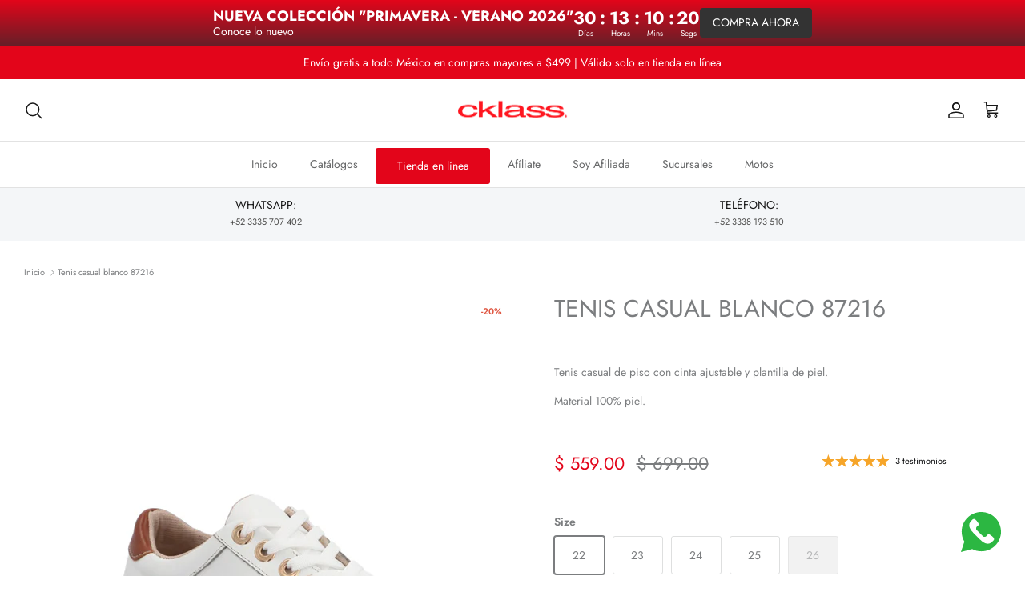

--- FILE ---
content_type: text/html; charset=utf-8
request_url: https://cklass.com/products/tenis-casual-blanco-87216
body_size: 92030
content:
<!DOCTYPE html><html lang="es" dir="ltr">
<head>
  <!-- Google Tag Manager -->
<script>(function(w,d,s,l,i){w[l]=w[l]||[];w[l].push({'gtm.start':
new Date().getTime(),event:'gtm.js'});var f=d.getElementsByTagName(s)[0],
j=d.createElement(s),dl=l!='dataLayer'?'&l='+l:'';j.async=true;j.src=
'https://www.googletagmanager.com/gtm.js?id='+i+dl;f.parentNode.insertBefore(j,f);
})(window,document,'script','dataLayer','GTM-PFN9GZJ');</script>
<!-- End Google Tag Manager -->
  <meta property="og:site_name" content="Cklass.com">
<meta property="og:url" content="https://cklass.com/products/tenis-casual-blanco-87216">
<meta property="og:title" content="Tenis casual blanco 87216">
<meta property="og:type" content="product">
<meta property="og:description" content="Tenis casual de piso con cinta ajustable y plantilla de piel. Material 100% piel.">


<meta property="og:image" content="http://cklass.com/cdn/shop/files/872-16_1_1200x1200.jpg?v=1738191559">
    <meta property="og:image:secure_url" content="https://cklass.com/cdn/shop/files/872-16_1_1200x1200.jpg?v=1738191559">
    <meta property="og:image:width" content="540">
    <meta property="og:image:height" content="810">
<meta property="og:price:amount" content="559.00">
  <meta property="og:price:currency" content="MXN"><meta name="twitter:site" content="@cklassoficial?lang=es"><meta name="twitter:card" content="summary_large_image">
<meta name="twitter:title" content="Tenis casual blanco 87216">
<meta name="twitter:description" content="Tenis casual de piso con cinta ajustable y plantilla de piel. Material 100% piel.">

  <!-- Symmetry 6.0.3 -->

  <title>
    Tenis casual blanco 87216 &ndash; Cklass.com
  </title>

  <meta charset="utf-8" />
<meta name="viewport" content="width=device-width,initial-scale=1.0" />
<meta http-equiv="X-UA-Compatible" content="IE=edge">

<link rel="preconnect" href="https://cdn.shopify.com" crossorigin>
<link rel="preconnect" href="https://fonts.shopify.com" crossorigin>
<link rel="preconnect" href="https://monorail-edge.shopifysvc.com"><link rel="preload" as="font" href="//cklass.com/cdn/fonts/jost/jost_n4.d47a1b6347ce4a4c9f437608011273009d91f2b7.woff2" type="font/woff2" crossorigin><link rel="preload" as="font" href="//cklass.com/cdn/fonts/jost/jost_n4.d47a1b6347ce4a4c9f437608011273009d91f2b7.woff2" type="font/woff2" crossorigin><link rel="preload" as="font" href="//cklass.com/cdn/fonts/jost/jost_n4.d47a1b6347ce4a4c9f437608011273009d91f2b7.woff2" type="font/woff2" crossorigin><link rel="preload" as="font" href="//cklass.com/cdn/fonts/arimo/arimo_n7.1d2d0638e6a1228d86beb0e10006e3280ccb2d04.woff2" type="font/woff2" crossorigin><link rel="preload" href="//cklass.com/cdn/shop/t/15/assets/vendor.min.js?v=11589511144441591071693441828" as="script">
<link rel="preload" href="//cklass.com/cdn/shop/t/15/assets/theme.js?v=85417484044267405871693441828" as="script"><link rel="canonical" href="https://cklass.com/products/tenis-casual-blanco-87216" /><link rel="icon" href="//cklass.com/cdn/shop/files/favicon_cklass.png?crop=center&height=48&v=1693608193&width=48" type="image/png"><meta name="description" content="Tenis casual de piso con cinta ajustable y plantilla de piel. Material 100% piel.">
<style>
    @font-face {
  font-family: Jost;
  font-weight: 400;
  font-style: normal;
  font-display: fallback;
  src: url("//cklass.com/cdn/fonts/jost/jost_n4.d47a1b6347ce4a4c9f437608011273009d91f2b7.woff2") format("woff2"),
       url("//cklass.com/cdn/fonts/jost/jost_n4.791c46290e672b3f85c3d1c651ef2efa3819eadd.woff") format("woff");
}

    @font-face {
  font-family: Jost;
  font-weight: 700;
  font-style: normal;
  font-display: fallback;
  src: url("//cklass.com/cdn/fonts/jost/jost_n7.921dc18c13fa0b0c94c5e2517ffe06139c3615a3.woff2") format("woff2"),
       url("//cklass.com/cdn/fonts/jost/jost_n7.cbfc16c98c1e195f46c536e775e4e959c5f2f22b.woff") format("woff");
}

    @font-face {
  font-family: Jost;
  font-weight: 500;
  font-style: normal;
  font-display: fallback;
  src: url("//cklass.com/cdn/fonts/jost/jost_n5.7c8497861ffd15f4e1284cd221f14658b0e95d61.woff2") format("woff2"),
       url("//cklass.com/cdn/fonts/jost/jost_n5.fb6a06896db583cc2df5ba1b30d9c04383119dd9.woff") format("woff");
}

    @font-face {
  font-family: Jost;
  font-weight: 400;
  font-style: italic;
  font-display: fallback;
  src: url("//cklass.com/cdn/fonts/jost/jost_i4.b690098389649750ada222b9763d55796c5283a5.woff2") format("woff2"),
       url("//cklass.com/cdn/fonts/jost/jost_i4.fd766415a47e50b9e391ae7ec04e2ae25e7e28b0.woff") format("woff");
}

    @font-face {
  font-family: Jost;
  font-weight: 700;
  font-style: italic;
  font-display: fallback;
  src: url("//cklass.com/cdn/fonts/jost/jost_i7.d8201b854e41e19d7ed9b1a31fe4fe71deea6d3f.woff2") format("woff2"),
       url("//cklass.com/cdn/fonts/jost/jost_i7.eae515c34e26b6c853efddc3fc0c552e0de63757.woff") format("woff");
}

    @font-face {
  font-family: Jost;
  font-weight: 400;
  font-style: normal;
  font-display: fallback;
  src: url("//cklass.com/cdn/fonts/jost/jost_n4.d47a1b6347ce4a4c9f437608011273009d91f2b7.woff2") format("woff2"),
       url("//cklass.com/cdn/fonts/jost/jost_n4.791c46290e672b3f85c3d1c651ef2efa3819eadd.woff") format("woff");
}

    @font-face {
  font-family: Arimo;
  font-weight: 700;
  font-style: normal;
  font-display: fallback;
  src: url("//cklass.com/cdn/fonts/arimo/arimo_n7.1d2d0638e6a1228d86beb0e10006e3280ccb2d04.woff2") format("woff2"),
       url("//cklass.com/cdn/fonts/arimo/arimo_n7.f4b9139e8eac4a17b38b8707044c20f54c3be479.woff") format("woff");
}

    @font-face {
  font-family: Jost;
  font-weight: 400;
  font-style: normal;
  font-display: fallback;
  src: url("//cklass.com/cdn/fonts/jost/jost_n4.d47a1b6347ce4a4c9f437608011273009d91f2b7.woff2") format("woff2"),
       url("//cklass.com/cdn/fonts/jost/jost_n4.791c46290e672b3f85c3d1c651ef2efa3819eadd.woff") format("woff");
}

    @font-face {
  font-family: Jost;
  font-weight: 600;
  font-style: normal;
  font-display: fallback;
  src: url("//cklass.com/cdn/fonts/jost/jost_n6.ec1178db7a7515114a2d84e3dd680832b7af8b99.woff2") format("woff2"),
       url("//cklass.com/cdn/fonts/jost/jost_n6.b1178bb6bdd3979fef38e103a3816f6980aeaff9.woff") format("woff");
}

  </style>

  <link href="//cklass.com/cdn/shop/t/15/assets/styles.css?v=68947693197771938941759342841" rel="stylesheet" type="text/css" media="all" />
<link rel="stylesheet" href="//cklass.com/cdn/shop/t/15/assets/swatches.css?v=52671454856606850811699301408" media="print" onload="this.media='all'">
    <noscript><link rel="stylesheet" href="//cklass.com/cdn/shop/t/15/assets/swatches.css?v=52671454856606850811699301408"></noscript><script>
    window.theme = window.theme || {};
    theme.money_format_with_product_code_preference = "$ {{amount}}";
    theme.money_format_with_cart_code_preference = "$ {{amount}}";
    theme.money_format = "$ {{amount}}";
    theme.strings = {
      previous: "Anterior",
      next: "Siguiente",
      addressError: "No se puede encontrar esa dirección",
      addressNoResults: "No results for that address",
      addressQueryLimit: "Se ha excedido el límite de uso de la API de Google . Considere la posibilidad de actualizar a un \u003ca href=\"https:\/\/developers.google.com\/maps\/premium\/usage-limits\"\u003ePlan Premium\u003c\/a\u003e.",
      authError: "Hubo un problema de autenticación con su cuenta de Google Maps.",
      icon_labels_left: "Izquierda",
      icon_labels_right: "Derecha",
      icon_labels_down: "Abajo",
      icon_labels_close: "Cerrar",
      icon_labels_plus: "Más",
      imageSlider: "Imagenes",
      cart_terms_confirmation: "Debe aceptar los términos y condiciones antes de continuar.",
      cart_general_quantity_too_high: "Solo puedes tener [QUANTITY] en tu carrito",
      products_listing_from: "De",
      layout_live_search_see_all: "Ver todos los resultados",
      products_product_add_to_cart: "Agregar al carrito",
      products_variant_no_stock: "Agotado",
      products_variant_non_existent: "No disponible",
      products_product_pick_a: "Elige un",
      general_navigation_menu_toggle_aria_label: "Alternar menú",
      general_accessibility_labels_close: "Cerrar",
      products_product_added_to_cart: "¡Gracias!",
      general_quick_search_pages: "Páginas",
      general_quick_search_no_results: "Lo sentimos, no pudimos encontrar ningún resultado.",
      collections_general_see_all_subcollections: "Ver todo..."
    };
    theme.routes = {
      cart_url: '/cart',
      cart_add_url: '/cart/add.js',
      cart_update_url: '/cart/update.js',
      predictive_search_url: '/search/suggest'
    };
    theme.settings = {
      cart_type: "drawer",
      after_add_to_cart: "notification",
      quickbuy_style: "button",
      avoid_orphans: true
    };
    document.documentElement.classList.add('js');
  </script>

  <script src="//cklass.com/cdn/shop/t/15/assets/vendor.min.js?v=11589511144441591071693441828" defer="defer"></script>
  <script src="//cklass.com/cdn/shop/t/15/assets/theme.js?v=85417484044267405871693441828" defer="defer"></script>

  <script>window.performance && window.performance.mark && window.performance.mark('shopify.content_for_header.start');</script><meta name="facebook-domain-verification" content="c4idz0wjsu2msbmmr15u4z5ykuveov">
<meta name="google-site-verification" content="yxK6RPlF2R2P68kGxkvuQFEla6uw8pMj1bRn-C-5_VE">
<meta id="shopify-digital-wallet" name="shopify-digital-wallet" content="/66631565604/digital_wallets/dialog">
<meta name="shopify-checkout-api-token" content="806334795150448dd8044510a662eb77">
<meta id="in-context-paypal-metadata" data-shop-id="66631565604" data-venmo-supported="false" data-environment="production" data-locale="es_ES" data-paypal-v4="true" data-currency="MXN">
<link rel="alternate" type="application/json+oembed" href="https://cklass.com/products/tenis-casual-blanco-87216.oembed">
<script async="async" src="/checkouts/internal/preloads.js?locale=es-MX"></script>
<script id="shopify-features" type="application/json">{"accessToken":"806334795150448dd8044510a662eb77","betas":["rich-media-storefront-analytics"],"domain":"cklass.com","predictiveSearch":true,"shopId":66631565604,"locale":"es"}</script>
<script>var Shopify = Shopify || {};
Shopify.shop = "cklassonline.myshopify.com";
Shopify.locale = "es";
Shopify.currency = {"active":"MXN","rate":"1.0"};
Shopify.country = "MX";
Shopify.theme = {"name":"Symmetry (Development)","id":158299750692,"schema_name":"Symmetry","schema_version":"6.0.3","theme_store_id":568,"role":"main"};
Shopify.theme.handle = "null";
Shopify.theme.style = {"id":null,"handle":null};
Shopify.cdnHost = "cklass.com/cdn";
Shopify.routes = Shopify.routes || {};
Shopify.routes.root = "/";</script>
<script type="module">!function(o){(o.Shopify=o.Shopify||{}).modules=!0}(window);</script>
<script>!function(o){function n(){var o=[];function n(){o.push(Array.prototype.slice.apply(arguments))}return n.q=o,n}var t=o.Shopify=o.Shopify||{};t.loadFeatures=n(),t.autoloadFeatures=n()}(window);</script>
<script id="shop-js-analytics" type="application/json">{"pageType":"product"}</script>
<script defer="defer" async type="module" src="//cklass.com/cdn/shopifycloud/shop-js/modules/v2/client.init-shop-cart-sync_BauuRneq.es.esm.js"></script>
<script defer="defer" async type="module" src="//cklass.com/cdn/shopifycloud/shop-js/modules/v2/chunk.common_JQpvZAPo.esm.js"></script>
<script defer="defer" async type="module" src="//cklass.com/cdn/shopifycloud/shop-js/modules/v2/chunk.modal_Cc_JA9bg.esm.js"></script>
<script type="module">
  await import("//cklass.com/cdn/shopifycloud/shop-js/modules/v2/client.init-shop-cart-sync_BauuRneq.es.esm.js");
await import("//cklass.com/cdn/shopifycloud/shop-js/modules/v2/chunk.common_JQpvZAPo.esm.js");
await import("//cklass.com/cdn/shopifycloud/shop-js/modules/v2/chunk.modal_Cc_JA9bg.esm.js");

  window.Shopify.SignInWithShop?.initShopCartSync?.({"fedCMEnabled":true,"windoidEnabled":true});

</script>
<script>(function() {
  var isLoaded = false;
  function asyncLoad() {
    if (isLoaded) return;
    isLoaded = true;
    var urls = ["\/\/www.powr.io\/powr.js?powr-token=cklassonline.myshopify.com\u0026external-type=shopify\u0026shop=cklassonline.myshopify.com","https:\/\/chimpstatic.com\/mcjs-connected\/js\/users\/24654b63be53baea16bdabc0d\/ce1fce5817632ef9fc7410152.js?shop=cklassonline.myshopify.com","https:\/\/cdn.nfcube.com\/instafeed-d0034272222e51229d4fce8f60a6e30a.js?shop=cklassonline.myshopify.com"];
    for (var i = 0; i < urls.length; i++) {
      var s = document.createElement('script');
      s.type = 'text/javascript';
      s.async = true;
      s.src = urls[i];
      var x = document.getElementsByTagName('script')[0];
      x.parentNode.insertBefore(s, x);
    }
  };
  if(window.attachEvent) {
    window.attachEvent('onload', asyncLoad);
  } else {
    window.addEventListener('load', asyncLoad, false);
  }
})();</script>
<script id="__st">var __st={"a":66631565604,"offset":-21600,"reqid":"699dd909-ed3f-4bed-b112-ef2af410d4a7-1769656172","pageurl":"cklass.com\/products\/tenis-casual-blanco-87216","u":"026171eca173","p":"product","rtyp":"product","rid":8445863919908};</script>
<script>window.ShopifyPaypalV4VisibilityTracking = true;</script>
<script id="captcha-bootstrap">!function(){'use strict';const t='contact',e='account',n='new_comment',o=[[t,t],['blogs',n],['comments',n],[t,'customer']],c=[[e,'customer_login'],[e,'guest_login'],[e,'recover_customer_password'],[e,'create_customer']],r=t=>t.map((([t,e])=>`form[action*='/${t}']:not([data-nocaptcha='true']) input[name='form_type'][value='${e}']`)).join(','),a=t=>()=>t?[...document.querySelectorAll(t)].map((t=>t.form)):[];function s(){const t=[...o],e=r(t);return a(e)}const i='password',u='form_key',d=['recaptcha-v3-token','g-recaptcha-response','h-captcha-response',i],f=()=>{try{return window.sessionStorage}catch{return}},m='__shopify_v',_=t=>t.elements[u];function p(t,e,n=!1){try{const o=window.sessionStorage,c=JSON.parse(o.getItem(e)),{data:r}=function(t){const{data:e,action:n}=t;return t[m]||n?{data:e,action:n}:{data:t,action:n}}(c);for(const[e,n]of Object.entries(r))t.elements[e]&&(t.elements[e].value=n);n&&o.removeItem(e)}catch(o){console.error('form repopulation failed',{error:o})}}const l='form_type',E='cptcha';function T(t){t.dataset[E]=!0}const w=window,h=w.document,L='Shopify',v='ce_forms',y='captcha';let A=!1;((t,e)=>{const n=(g='f06e6c50-85a8-45c8-87d0-21a2b65856fe',I='https://cdn.shopify.com/shopifycloud/storefront-forms-hcaptcha/ce_storefront_forms_captcha_hcaptcha.v1.5.2.iife.js',D={infoText:'Protegido por hCaptcha',privacyText:'Privacidad',termsText:'Términos'},(t,e,n)=>{const o=w[L][v],c=o.bindForm;if(c)return c(t,g,e,D).then(n);var r;o.q.push([[t,g,e,D],n]),r=I,A||(h.body.append(Object.assign(h.createElement('script'),{id:'captcha-provider',async:!0,src:r})),A=!0)});var g,I,D;w[L]=w[L]||{},w[L][v]=w[L][v]||{},w[L][v].q=[],w[L][y]=w[L][y]||{},w[L][y].protect=function(t,e){n(t,void 0,e),T(t)},Object.freeze(w[L][y]),function(t,e,n,w,h,L){const[v,y,A,g]=function(t,e,n){const i=e?o:[],u=t?c:[],d=[...i,...u],f=r(d),m=r(i),_=r(d.filter((([t,e])=>n.includes(e))));return[a(f),a(m),a(_),s()]}(w,h,L),I=t=>{const e=t.target;return e instanceof HTMLFormElement?e:e&&e.form},D=t=>v().includes(t);t.addEventListener('submit',(t=>{const e=I(t);if(!e)return;const n=D(e)&&!e.dataset.hcaptchaBound&&!e.dataset.recaptchaBound,o=_(e),c=g().includes(e)&&(!o||!o.value);(n||c)&&t.preventDefault(),c&&!n&&(function(t){try{if(!f())return;!function(t){const e=f();if(!e)return;const n=_(t);if(!n)return;const o=n.value;o&&e.removeItem(o)}(t);const e=Array.from(Array(32),(()=>Math.random().toString(36)[2])).join('');!function(t,e){_(t)||t.append(Object.assign(document.createElement('input'),{type:'hidden',name:u})),t.elements[u].value=e}(t,e),function(t,e){const n=f();if(!n)return;const o=[...t.querySelectorAll(`input[type='${i}']`)].map((({name:t})=>t)),c=[...d,...o],r={};for(const[a,s]of new FormData(t).entries())c.includes(a)||(r[a]=s);n.setItem(e,JSON.stringify({[m]:1,action:t.action,data:r}))}(t,e)}catch(e){console.error('failed to persist form',e)}}(e),e.submit())}));const S=(t,e)=>{t&&!t.dataset[E]&&(n(t,e.some((e=>e===t))),T(t))};for(const o of['focusin','change'])t.addEventListener(o,(t=>{const e=I(t);D(e)&&S(e,y())}));const B=e.get('form_key'),M=e.get(l),P=B&&M;t.addEventListener('DOMContentLoaded',(()=>{const t=y();if(P)for(const e of t)e.elements[l].value===M&&p(e,B);[...new Set([...A(),...v().filter((t=>'true'===t.dataset.shopifyCaptcha))])].forEach((e=>S(e,t)))}))}(h,new URLSearchParams(w.location.search),n,t,e,['guest_login'])})(!0,!0)}();</script>
<script integrity="sha256-4kQ18oKyAcykRKYeNunJcIwy7WH5gtpwJnB7kiuLZ1E=" data-source-attribution="shopify.loadfeatures" defer="defer" src="//cklass.com/cdn/shopifycloud/storefront/assets/storefront/load_feature-a0a9edcb.js" crossorigin="anonymous"></script>
<script data-source-attribution="shopify.dynamic_checkout.dynamic.init">var Shopify=Shopify||{};Shopify.PaymentButton=Shopify.PaymentButton||{isStorefrontPortableWallets:!0,init:function(){window.Shopify.PaymentButton.init=function(){};var t=document.createElement("script");t.src="https://cklass.com/cdn/shopifycloud/portable-wallets/latest/portable-wallets.es.js",t.type="module",document.head.appendChild(t)}};
</script>
<script data-source-attribution="shopify.dynamic_checkout.buyer_consent">
  function portableWalletsHideBuyerConsent(e){var t=document.getElementById("shopify-buyer-consent"),n=document.getElementById("shopify-subscription-policy-button");t&&n&&(t.classList.add("hidden"),t.setAttribute("aria-hidden","true"),n.removeEventListener("click",e))}function portableWalletsShowBuyerConsent(e){var t=document.getElementById("shopify-buyer-consent"),n=document.getElementById("shopify-subscription-policy-button");t&&n&&(t.classList.remove("hidden"),t.removeAttribute("aria-hidden"),n.addEventListener("click",e))}window.Shopify?.PaymentButton&&(window.Shopify.PaymentButton.hideBuyerConsent=portableWalletsHideBuyerConsent,window.Shopify.PaymentButton.showBuyerConsent=portableWalletsShowBuyerConsent);
</script>
<script>
  function portableWalletsCleanup(e){e&&e.src&&console.error("Failed to load portable wallets script "+e.src);var t=document.querySelectorAll("shopify-accelerated-checkout .shopify-payment-button__skeleton, shopify-accelerated-checkout-cart .wallet-cart-button__skeleton"),e=document.getElementById("shopify-buyer-consent");for(let e=0;e<t.length;e++)t[e].remove();e&&e.remove()}function portableWalletsNotLoadedAsModule(e){e instanceof ErrorEvent&&"string"==typeof e.message&&e.message.includes("import.meta")&&"string"==typeof e.filename&&e.filename.includes("portable-wallets")&&(window.removeEventListener("error",portableWalletsNotLoadedAsModule),window.Shopify.PaymentButton.failedToLoad=e,"loading"===document.readyState?document.addEventListener("DOMContentLoaded",window.Shopify.PaymentButton.init):window.Shopify.PaymentButton.init())}window.addEventListener("error",portableWalletsNotLoadedAsModule);
</script>

<script type="module" src="https://cklass.com/cdn/shopifycloud/portable-wallets/latest/portable-wallets.es.js" onError="portableWalletsCleanup(this)" crossorigin="anonymous"></script>
<script nomodule>
  document.addEventListener("DOMContentLoaded", portableWalletsCleanup);
</script>

<link id="shopify-accelerated-checkout-styles" rel="stylesheet" media="screen" href="https://cklass.com/cdn/shopifycloud/portable-wallets/latest/accelerated-checkout-backwards-compat.css" crossorigin="anonymous">
<style id="shopify-accelerated-checkout-cart">
        #shopify-buyer-consent {
  margin-top: 1em;
  display: inline-block;
  width: 100%;
}

#shopify-buyer-consent.hidden {
  display: none;
}

#shopify-subscription-policy-button {
  background: none;
  border: none;
  padding: 0;
  text-decoration: underline;
  font-size: inherit;
  cursor: pointer;
}

#shopify-subscription-policy-button::before {
  box-shadow: none;
}

      </style>
<script id="sections-script" data-sections="product-recommendations" defer="defer" src="//cklass.com/cdn/shop/t/15/compiled_assets/scripts.js?v=28725"></script>
<script>window.performance && window.performance.mark && window.performance.mark('shopify.content_for_header.end');</script>
<!-- BEGIN app block: shopify://apps/sales-discounts/blocks/countdown/29205fb1-2e68-4d81-a905-d828a51c8413 --><script id="hc_product_countdown_dates" data-p_id="8445863919908" type="application/json">{"10102024569124":{"sale_start":"2025-10-22T06:00:00+00:00","sale_end":"2025-10-31T05:55:00+00:00"},"10163435798820":{"sale_start":"2025-11-28T06:00:00+00:00","sale_end":"2025-12-02T05:55:00+00:00"},"10171147223332":{"sale_start":"2025-11-28T06:00:00+00:00","sale_end":""},"10097786650916":{"sale_start":"2025-11-28T06:00:00+00:00","sale_end":""},"10166276784420":{"sale_start":"2025-11-28T06:00:00+00:00","sale_end":""},"10166277079332":{"sale_start":"2025-11-28T06:00:00+00:00","sale_end":""},"10112138969380":{"sale_start":"2025-11-28T06:00:00+00:00","sale_end":""},"8197606703396":{"sale_start":"2025-11-28T06:00:00+00:00","sale_end":""},"9590831907108":{"sale_start":"2025-11-28T06:00:00+00:00","sale_end":""},"8223782011172":{"sale_start":"2025-11-28T06:00:00+00:00","sale_end":""},"9895157432612":{"sale_start":"2025-11-28T06:00:00+00:00","sale_end":""},"9984410648868":{"sale_start":"2025-11-28T06:00:00+00:00","sale_end":""},"9984454852900":{"sale_start":"2025-11-28T06:00:00+00:00","sale_end":""},"9984456327460":{"sale_start":"2025-11-28T06:00:00+00:00","sale_end":""},"8459859984676":{"sale_start":"2025-11-28T06:00:00+00:00","sale_end":""},"8800577487140":{"sale_start":"2025-11-28T06:00:00+00:00","sale_end":""},"8800985973028":{"sale_start":"2025-11-28T06:00:00+00:00","sale_end":""},"9895072268580":{"sale_start":"2025-11-28T06:00:00+00:00","sale_end":""},"9895223034148":{"sale_start":"2025-11-28T06:00:00+00:00","sale_end":""},"9895291781412":{"sale_start":"2025-11-28T06:00:00+00:00","sale_end":""},"9984400163108":{"sale_start":"2025-11-28T06:00:00+00:00","sale_end":""},"9984460390692":{"sale_start":"2025-11-28T06:00:00+00:00","sale_end":""},"8416032522532":{"sale_start":"2025-11-28T06:00:00+00:00","sale_end":""},"8248486986020":{"sale_start":"2025-11-28T06:00:00+00:00","sale_end":""},"9984454033700":{"sale_start":"2025-11-28T06:00:00+00:00","sale_end":""},"9592694538532":{"sale_start":"2025-11-28T06:00:00+00:00","sale_end":""},"8800808632612":{"sale_start":"2025-11-28T06:00:00+00:00","sale_end":""},"9592704958756":{"sale_start":"2025-11-28T06:00:00+00:00","sale_end":""},"8800736084260":{"sale_start":"2025-11-28T06:00:00+00:00","sale_end":""},"8248473813284":{"sale_start":"2025-11-28T06:00:00+00:00","sale_end":""},"9592689819940":{"sale_start":"2025-11-28T06:00:00+00:00","sale_end":""},"10028956188964":{"sale_start":"2025-11-28T06:00:00+00:00","sale_end":""},"10028970967332":{"sale_start":"2025-11-28T06:00:00+00:00","sale_end":""},"10155099554084":{"sale_start":"2026-01-06T14:00:00+00:00","sale_end":"2026-03-31T06:00:00+00:00"},"10135043670308":{"sale_start":"2026-01-06T14:00:00+00:00","sale_end":"2026-03-31T06:00:00+00:00"},"10135020306724":{"sale_start":"2026-01-06T14:00:00+00:00","sale_end":"2026-03-31T06:00:00+00:00"},"10134980395300":{"sale_start":"2026-01-06T14:00:00+00:00","sale_end":"2026-03-31T06:00:00+00:00"},"10116858380580":{"sale_start":"2026-01-06T14:00:00+00:00","sale_end":"2026-03-31T06:00:00+00:00"},"9986482864420":{"sale_start":"2026-01-06T14:00:00+00:00","sale_end":"2026-03-31T06:00:00+00:00"},"9986348089636":{"sale_start":"2026-01-06T14:00:00+00:00","sale_end":"2026-03-31T06:00:00+00:00"},"9986342322468":{"sale_start":"2026-01-06T14:00:00+00:00","sale_end":"2026-03-31T06:00:00+00:00"},"9985890287908":{"sale_start":"2026-01-06T14:00:00+00:00","sale_end":"2026-03-31T06:00:00+00:00"},"9985792508196":{"sale_start":"2026-01-06T14:00:00+00:00","sale_end":"2026-03-31T06:00:00+00:00"},"9980303343908":{"sale_start":"2026-01-06T14:00:00+00:00","sale_end":"2026-03-31T06:00:00+00:00"},"9978622837028":{"sale_start":"2026-01-06T14:00:00+00:00","sale_end":"2026-03-31T06:00:00+00:00"},"9978598228260":{"sale_start":"2026-01-06T14:00:00+00:00","sale_end":"2026-03-31T06:00:00+00:00"},"10147306340644":{"sale_start":"2026-01-06T14:00:00+00:00","sale_end":"2026-03-31T06:00:00+00:00"},"10147310174500":{"sale_start":"2026-01-06T14:00:00+00:00","sale_end":"2026-03-31T06:00:00+00:00"},"10147312206116":{"sale_start":"2026-01-06T14:00:00+00:00","sale_end":"2026-03-31T06:00:00+00:00"},"10147326886180":{"sale_start":"2026-01-06T14:00:00+00:00","sale_end":"2026-03-31T06:00:00+00:00"},"10116528996644":{"sale_start":"2026-01-06T14:00:00+00:00","sale_end":"2026-03-31T06:00:00+00:00"},"10116532830500":{"sale_start":"2026-01-06T14:00:00+00:00","sale_end":"2026-03-31T06:00:00+00:00"},"9978803552548":{"sale_start":"2026-01-06T14:00:00+00:00","sale_end":"2026-03-31T06:00:00+00:00"},"9976227168548":{"sale_start":"2026-01-06T14:00:00+00:00","sale_end":"2026-03-31T06:00:00+00:00"},"9978553499940":{"sale_start":"2026-01-06T14:00:00+00:00","sale_end":"2026-03-31T06:00:00+00:00"},"9978577944868":{"sale_start":"2026-01-06T14:00:00+00:00","sale_end":"2026-03-31T06:00:00+00:00"},"9979681440036":{"sale_start":"2026-01-06T14:00:00+00:00","sale_end":"2026-03-31T06:00:00+00:00"},"9978813481252":{"sale_start":"2026-01-06T14:00:00+00:00","sale_end":"2026-03-31T06:00:00+00:00"},"9979666366756":{"sale_start":"2026-01-06T14:00:00+00:00","sale_end":"2026-03-31T06:00:00+00:00"},"9979798978852":{"sale_start":"2026-01-06T14:00:00+00:00","sale_end":"2026-03-31T06:00:00+00:00"},"9979836989732":{"sale_start":"2026-01-06T14:00:00+00:00","sale_end":"2026-03-31T06:00:00+00:00"},"9979833876772":{"sale_start":"2026-01-06T14:00:00+00:00","sale_end":"2026-03-31T06:00:00+00:00"},"9979837546788":{"sale_start":"2026-01-06T14:00:00+00:00","sale_end":"2026-03-31T06:00:00+00:00"},"9980304130340":{"sale_start":"2026-01-06T14:00:00+00:00","sale_end":"2026-03-31T06:00:00+00:00"},"9980360622372":{"sale_start":"2026-01-06T14:00:00+00:00","sale_end":"2026-03-31T06:00:00+00:00"},"9980445622564":{"sale_start":"2026-01-06T14:00:00+00:00","sale_end":"2026-03-31T06:00:00+00:00"},"9980459909412":{"sale_start":"2026-01-06T14:00:00+00:00","sale_end":"2026-03-31T06:00:00+00:00"},"9983389827364":{"sale_start":"2026-01-06T14:00:00+00:00","sale_end":"2026-03-31T06:00:00+00:00"},"9983467979044":{"sale_start":"2026-01-06T14:00:00+00:00","sale_end":"2026-03-31T06:00:00+00:00"},"9983481938212":{"sale_start":"2026-01-06T14:00:00+00:00","sale_end":"2026-03-31T06:00:00+00:00"},"9983547998500":{"sale_start":"2026-01-06T14:00:00+00:00","sale_end":"2026-03-31T06:00:00+00:00"},"9984214139172":{"sale_start":"2026-01-06T14:00:00+00:00","sale_end":"2026-03-31T06:00:00+00:00"},"9984407732516":{"sale_start":"2026-01-06T14:00:00+00:00","sale_end":"2026-03-31T06:00:00+00:00"},"9984467468580":{"sale_start":"2026-01-06T14:00:00+00:00","sale_end":"2026-03-31T06:00:00+00:00"},"9984986939684":{"sale_start":"2026-01-06T14:00:00+00:00","sale_end":"2026-03-31T06:00:00+00:00"},"9984988053796":{"sale_start":"2026-01-06T14:00:00+00:00","sale_end":"2026-03-31T06:00:00+00:00"},"9985052475684":{"sale_start":"2026-01-06T14:00:00+00:00","sale_end":"2026-03-31T06:00:00+00:00"},"9985173881124":{"sale_start":"2026-01-06T14:00:00+00:00","sale_end":"2026-03-31T06:00:00+00:00"},"9985224704292":{"sale_start":"2026-01-06T14:00:00+00:00","sale_end":"2026-03-31T06:00:00+00:00"},"9985250230564":{"sale_start":"2026-01-06T14:00:00+00:00","sale_end":"2026-03-31T06:00:00+00:00"},"9985682997540":{"sale_start":"2026-01-06T14:00:00+00:00","sale_end":"2026-03-31T06:00:00+00:00"},"9985701151012":{"sale_start":"2026-01-06T14:00:00+00:00","sale_end":"2026-03-31T06:00:00+00:00"},"10116581294372":{"sale_start":"2026-01-06T14:00:00+00:00","sale_end":"2026-03-31T06:00:00+00:00"},"9985749352740":{"sale_start":"2026-01-06T14:00:00+00:00","sale_end":"2026-03-31T06:00:00+00:00"},"9985921679652":{"sale_start":"2026-01-06T14:00:00+00:00","sale_end":"2026-03-31T06:00:00+00:00"},"9985940750628":{"sale_start":"2026-01-06T14:00:00+00:00","sale_end":"2026-03-31T06:00:00+00:00"},"9986332885284":{"sale_start":"2026-01-06T14:00:00+00:00","sale_end":"2026-03-31T06:00:00+00:00"},"9986354577700":{"sale_start":"2026-01-06T14:00:00+00:00","sale_end":"2026-03-31T06:00:00+00:00"},"9986357199140":{"sale_start":"2026-01-06T14:00:00+00:00","sale_end":"2026-03-31T06:00:00+00:00"},"9986403041572":{"sale_start":"2026-01-06T14:00:00+00:00","sale_end":"2026-03-31T06:00:00+00:00"},"9986438496548":{"sale_start":"2026-01-06T14:00:00+00:00","sale_end":"2026-03-31T06:00:00+00:00"},"9986446459172":{"sale_start":"2026-01-06T14:00:00+00:00","sale_end":"2026-03-31T06:00:00+00:00"},"9988013556004":{"sale_start":"2026-01-06T14:00:00+00:00","sale_end":"2026-03-31T06:00:00+00:00"},"9988083974436":{"sale_start":"2026-01-06T14:00:00+00:00","sale_end":"2026-03-31T06:00:00+00:00"},"9989570265380":{"sale_start":"2026-01-06T14:00:00+00:00","sale_end":"2026-03-31T06:00:00+00:00"},"9990299713828":{"sale_start":"2026-01-06T14:00:00+00:00","sale_end":"2026-03-31T06:00:00+00:00"},"9990544621860":{"sale_start":"2026-01-06T14:00:00+00:00","sale_end":"2026-03-31T06:00:00+00:00"},"9990662226212":{"sale_start":"2026-01-06T14:00:00+00:00","sale_end":"2026-03-31T06:00:00+00:00"},"9989198414116":{"sale_start":"2026-01-06T14:00:00+00:00","sale_end":"2026-03-31T06:00:00+00:00"},"9989355536676":{"sale_start":"2026-01-06T14:00:00+00:00","sale_end":"2026-03-31T06:00:00+00:00"},"9989437096228":{"sale_start":"2026-01-06T14:00:00+00:00","sale_end":"2026-03-31T06:00:00+00:00"},"9988476240164":{"sale_start":"2026-01-06T14:00:00+00:00","sale_end":"2026-03-31T06:00:00+00:00"},"9988128604452":{"sale_start":"2026-01-06T14:00:00+00:00","sale_end":"2026-03-31T06:00:00+00:00"},"9976167727396":{"sale_start":"2026-01-06T14:00:00+00:00","sale_end":"2026-03-31T06:00:00+00:00"},"9976246894884":{"sale_start":"2026-01-06T14:00:00+00:00","sale_end":"2026-03-31T06:00:00+00:00"},"9978506871076":{"sale_start":"2026-01-06T14:00:00+00:00","sale_end":"2026-03-31T06:00:00+00:00"},"9978613661988":{"sale_start":"2026-01-06T14:00:00+00:00","sale_end":"2026-03-31T06:00:00+00:00"},"9978684473636":{"sale_start":"2026-01-06T14:00:00+00:00","sale_end":"2026-03-31T06:00:00+00:00"},"10156187255076":{"sale_start":"2026-01-06T14:00:00+00:00","sale_end":"2026-03-31T06:00:00+00:00"},"9979687928100":{"sale_start":"2026-01-06T14:00:00+00:00","sale_end":"2026-03-31T06:00:00+00:00"},"9979809202468":{"sale_start":"2026-01-06T14:00:00+00:00","sale_end":"2026-03-31T06:00:00+00:00"},"9979823816996":{"sale_start":"2026-01-06T14:00:00+00:00","sale_end":"2026-03-31T06:00:00+00:00"},"9979843084580":{"sale_start":"2026-01-06T14:00:00+00:00","sale_end":"2026-03-31T06:00:00+00:00"},"9980248621348":{"sale_start":"2026-01-06T14:00:00+00:00","sale_end":"2026-03-31T06:00:00+00:00"},"9980362162468":{"sale_start":"2026-01-06T14:00:00+00:00","sale_end":"2026-03-31T06:00:00+00:00"},"9983722488100":{"sale_start":"2026-01-06T14:00:00+00:00","sale_end":"2026-03-31T06:00:00+00:00"},"9984249921828":{"sale_start":"2026-01-06T14:00:00+00:00","sale_end":"2026-03-31T06:00:00+00:00"},"9984254705956":{"sale_start":"2026-01-06T14:00:00+00:00","sale_end":"2026-03-31T06:00:00+00:00"},"9984348193060":{"sale_start":"2026-01-06T14:00:00+00:00","sale_end":"2026-03-31T06:00:00+00:00"},"9984982417700":{"sale_start":"2026-01-06T14:00:00+00:00","sale_end":"2026-03-31T06:00:00+00:00"},"9984988610852":{"sale_start":"2026-01-06T14:00:00+00:00","sale_end":"2026-03-31T06:00:00+00:00"},"9984996049188":{"sale_start":"2026-01-06T14:00:00+00:00","sale_end":"2026-03-31T06:00:00+00:00"},"9985012793636":{"sale_start":"2026-01-06T14:00:00+00:00","sale_end":"2026-03-31T06:00:00+00:00"},"9985120338212":{"sale_start":"2026-01-06T14:00:00+00:00","sale_end":"2026-03-31T06:00:00+00:00"},"9985048641828":{"sale_start":"2026-01-06T14:00:00+00:00","sale_end":"2026-03-31T06:00:00+00:00"},"9985155432740":{"sale_start":"2026-01-06T14:00:00+00:00","sale_end":"2026-03-31T06:00:00+00:00"},"9985223852324":{"sale_start":"2026-01-06T14:00:00+00:00","sale_end":"2026-03-31T06:00:00+00:00"},"9985703510308":{"sale_start":"2026-01-06T14:00:00+00:00","sale_end":"2026-03-31T06:00:00+00:00"},"9985703412004":{"sale_start":"2026-01-06T14:00:00+00:00","sale_end":"2026-03-31T06:00:00+00:00"},"9985722122532":{"sale_start":"2026-01-06T14:00:00+00:00","sale_end":"2026-03-31T06:00:00+00:00"},"9985882652964":{"sale_start":"2026-01-06T14:00:00+00:00","sale_end":"2026-03-31T06:00:00+00:00"},"9985918402852":{"sale_start":"2026-01-06T14:00:00+00:00","sale_end":"2026-03-31T06:00:00+00:00"},"9985920500004":{"sale_start":"2026-01-06T14:00:00+00:00","sale_end":"2026-03-31T06:00:00+00:00"},"9986394849572":{"sale_start":"2026-01-06T14:00:00+00:00","sale_end":"2026-03-31T06:00:00+00:00"},"9986447442212":{"sale_start":"2026-01-06T14:00:00+00:00","sale_end":"2026-03-31T06:00:00+00:00"},"9986821325092":{"sale_start":"2026-01-06T14:00:00+00:00","sale_end":"2026-03-31T06:00:00+00:00"},"9988132798756":{"sale_start":"2026-01-06T14:00:00+00:00","sale_end":"2026-03-31T06:00:00+00:00"},"9988430856484":{"sale_start":"2026-01-06T14:00:00+00:00","sale_end":"2026-03-31T06:00:00+00:00"},"9988472897828":{"sale_start":"2026-01-06T14:00:00+00:00","sale_end":"2026-03-31T06:00:00+00:00"},"9990372360484":{"sale_start":"2026-01-06T14:00:00+00:00","sale_end":"2026-03-31T06:00:00+00:00"},"9989260280100":{"sale_start":"2026-01-06T14:00:00+00:00","sale_end":"2026-03-31T06:00:00+00:00"},"10162550145316":{"sale_start":"2026-01-06T14:00:00+00:00","sale_end":"2026-03-31T06:00:00+00:00"},"10168840651044":{"sale_start":"2026-01-06T14:00:00+00:00","sale_end":"2026-03-31T06:00:00+00:00"},"10168860541220":{"sale_start":"2026-01-06T14:00:00+00:00","sale_end":"2026-03-31T06:00:00+00:00"},"10168899600676":{"sale_start":"2026-01-06T14:00:00+00:00","sale_end":"2026-03-31T06:00:00+00:00"},"10168901009700":{"sale_start":"2026-01-06T14:00:00+00:00","sale_end":"2026-03-31T06:00:00+00:00"},"10168905695524":{"sale_start":"2026-01-06T14:00:00+00:00","sale_end":"2026-03-31T06:00:00+00:00"},"10168909300004":{"sale_start":"2026-01-06T14:00:00+00:00","sale_end":"2026-03-31T06:00:00+00:00"},"10168856445220":{"sale_start":"2026-01-06T14:00:00+00:00","sale_end":"2026-03-31T06:00:00+00:00"},"10168950456612":{"sale_start":"2026-01-06T14:00:00+00:00","sale_end":"2026-03-31T06:00:00+00:00"},"9979820245284":{"sale_start":"2026-01-06T14:00:00+00:00","sale_end":"2026-03-31T06:00:00+00:00"},"10168969298212":{"sale_start":"2026-01-06T14:00:00+00:00","sale_end":"2026-03-31T06:00:00+00:00"},"10168992530724":{"sale_start":"2026-01-06T14:00:00+00:00","sale_end":"2026-03-31T06:00:00+00:00"},"10168975819044":{"sale_start":"2026-01-06T14:00:00+00:00","sale_end":"2026-03-31T06:00:00+00:00"},"10156231426340":{"sale_start":"2026-01-06T14:00:00+00:00","sale_end":"2026-03-31T06:00:00+00:00"},"10168983388452":{"sale_start":"2026-01-06T14:00:00+00:00","sale_end":"2026-03-31T06:00:00+00:00"},"10168986370340":{"sale_start":"2026-01-06T14:00:00+00:00","sale_end":"2026-03-31T06:00:00+00:00"},"10155755831588":{"sale_start":"2026-01-06T14:00:00+00:00","sale_end":"2026-03-31T06:00:00+00:00"},"10168990990628":{"sale_start":"2026-01-06T14:00:00+00:00","sale_end":"2026-03-31T06:00:00+00:00"},"10169012977956":{"sale_start":"2026-01-06T14:00:00+00:00","sale_end":"2026-03-31T06:00:00+00:00"},"10168996888868":{"sale_start":"2026-01-06T14:00:00+00:00","sale_end":"2026-03-31T06:00:00+00:00"},"10169005703460":{"sale_start":"2026-01-06T14:00:00+00:00","sale_end":"2026-03-31T06:00:00+00:00"},"10138741473572":{"sale_start":"2026-01-06T14:00:00+00:00","sale_end":"2026-03-31T06:00:00+00:00"},"10171167441188":{"sale_start":"2026-01-06T14:00:00+00:00","sale_end":"2026-03-31T06:00:00+00:00"},"10150981566756":{"sale_start":"2026-01-06T14:00:00+00:00","sale_end":"2026-03-31T06:00:00+00:00"},"10168045207844":{"sale_start":"2026-01-06T14:00:00+00:00","sale_end":"2026-03-31T06:00:00+00:00"},"10156252725540":{"sale_start":"2026-01-06T14:00:00+00:00","sale_end":"2026-03-31T06:00:00+00:00"},"10147302441252":{"sale_start":"2026-01-06T14:00:00+00:00","sale_end":"2026-03-31T06:00:00+00:00"},"9990661538084":{"sale_start":"2026-01-06T14:00:00+00:00","sale_end":"2026-03-31T06:00:00+00:00"},"9990672351524":{"sale_start":"2026-01-06T14:00:00+00:00","sale_end":"2026-03-31T06:00:00+00:00"},"9990673695012":{"sale_start":"2026-01-06T14:00:00+00:00","sale_end":"2026-03-31T06:00:00+00:00"},"9989359141156":{"sale_start":"2026-01-06T14:00:00+00:00","sale_end":"2026-03-31T06:00:00+00:00"},"9988156195108":{"sale_start":"2026-01-06T14:00:00+00:00","sale_end":"2026-03-31T06:00:00+00:00"},"9989112955172":{"sale_start":"2026-01-06T14:00:00+00:00","sale_end":"2026-03-31T06:00:00+00:00"},"9990650429732":{"sale_start":"2026-01-06T14:00:00+00:00","sale_end":"2026-03-31T06:00:00+00:00"},"9990595674404":{"sale_start":"2026-01-06T14:00:00+00:00","sale_end":"2026-03-31T06:00:00+00:00"},"9990653903140":{"sale_start":"2026-01-06T14:00:00+00:00","sale_end":"2026-03-31T06:00:00+00:00"},"9990568608036":{"sale_start":"2026-01-06T14:00:00+00:00","sale_end":"2026-03-31T06:00:00+00:00"},"9989361860900":{"sale_start":"2026-01-06T14:00:00+00:00","sale_end":"2026-03-31T06:00:00+00:00"},"9988127064356":{"sale_start":"2026-01-06T14:00:00+00:00","sale_end":"2026-03-31T06:00:00+00:00"},"9990556549412":{"sale_start":"2026-01-06T14:00:00+00:00","sale_end":"2026-03-31T06:00:00+00:00"},"10155756650788":{"sale_start":"2026-01-06T14:00:00+00:00","sale_end":"2026-03-31T06:00:00+00:00"},"10163811811620":{"sale_start":"2026-01-06T14:00:00+00:00","sale_end":"2026-03-31T06:00:00+00:00"},"10172855320868":{"sale_start":"2026-01-06T14:00:00+00:00","sale_end":"2026-03-31T06:00:00+00:00"},"10156264456484":{"sale_start":"2026-01-06T14:00:00+00:00","sale_end":"2026-03-31T06:00:00+00:00"},"10169162432804":{"sale_start":"2026-01-06T14:00:00+00:00","sale_end":"2026-03-31T06:00:00+00:00"},"10172860301604":{"sale_start":"2026-01-06T14:00:00+00:00","sale_end":"2026-03-31T06:00:00+00:00"},"9978639614244":{"sale_start":"2026-01-06T14:00:00+00:00","sale_end":"2026-03-31T06:00:00+00:00"},"10169122095396":{"sale_start":"2026-01-06T14:00:00+00:00","sale_end":"2026-03-31T06:00:00+00:00"},"10169129173284":{"sale_start":"2026-01-06T14:00:00+00:00","sale_end":"2026-03-31T06:00:00+00:00"},"10169131204900":{"sale_start":"2026-01-06T14:00:00+00:00","sale_end":"2026-03-31T06:00:00+00:00"},"9979835711780":{"sale_start":"2026-01-06T14:00:00+00:00","sale_end":"2026-03-31T06:00:00+00:00"},"10169166627108":{"sale_start":"2026-01-06T14:00:00+00:00","sale_end":"2026-03-31T06:00:00+00:00"},"10169174393124":{"sale_start":"2026-01-06T14:00:00+00:00","sale_end":"2026-03-31T06:00:00+00:00"},"10169178194212":{"sale_start":"2026-01-06T14:00:00+00:00","sale_end":"2026-03-31T06:00:00+00:00"},"10172877930788":{"sale_start":"2026-01-06T14:00:00+00:00","sale_end":"2026-03-31T06:00:00+00:00"},"10172879831332":{"sale_start":"2026-01-06T14:00:00+00:00","sale_end":"2026-03-31T06:00:00+00:00"},"10156245483812":{"sale_start":"2026-01-06T14:00:00+00:00","sale_end":"2026-03-31T06:00:00+00:00"},"10169181110564":{"sale_start":"2026-01-06T14:00:00+00:00","sale_end":"2026-03-31T06:00:00+00:00"},"10168933253412":{"sale_start":"2026-01-06T14:00:00+00:00","sale_end":"2026-03-31T06:00:00+00:00"},"10172892774692":{"sale_start":"2026-01-06T14:00:00+00:00","sale_end":"2026-03-31T06:00:00+00:00"},"10156357746980":{"sale_start":"2026-01-06T14:00:00+00:00","sale_end":"2026-03-31T06:00:00+00:00"},"10156376883492":{"sale_start":"2026-01-06T14:00:00+00:00","sale_end":"2026-03-31T06:00:00+00:00"},"10156399493412":{"sale_start":"2026-01-06T14:00:00+00:00","sale_end":"2026-03-31T06:00:00+00:00"},"10156477055268":{"sale_start":"2026-01-06T14:00:00+00:00","sale_end":"2026-03-31T06:00:00+00:00"},"10156477645092":{"sale_start":"2026-01-06T14:00:00+00:00","sale_end":"2026-03-31T06:00:00+00:00"},"10156479316260":{"sale_start":"2026-01-06T14:00:00+00:00","sale_end":"2026-03-31T06:00:00+00:00"},"10156480102692":{"sale_start":"2026-01-06T14:00:00+00:00","sale_end":"2026-03-31T06:00:00+00:00"},"10156483510564":{"sale_start":"2026-01-06T14:00:00+00:00","sale_end":"2026-03-31T06:00:00+00:00"},"10134988652836":{"sale_start":"2026-01-06T14:00:00+00:00","sale_end":"2026-03-31T06:00:00+00:00"},"10158552744228":{"sale_start":"2026-01-06T14:00:00+00:00","sale_end":"2026-03-31T06:00:00+00:00"},"9980446376228":{"sale_start":"2026-01-06T14:00:00+00:00","sale_end":"2026-03-31T06:00:00+00:00"},"10138909081892":{"sale_start":"2026-01-06T14:00:00+00:00","sale_end":"2026-03-31T06:00:00+00:00"},"10174672601380":{"sale_start":"2026-01-06T14:00:00+00:00","sale_end":"2026-03-31T06:00:00+00:00"},"10174673584420":{"sale_start":"2026-01-06T14:00:00+00:00","sale_end":"2026-03-31T06:00:00+00:00"},"10156535447844":{"sale_start":"2026-01-06T14:00:00+00:00","sale_end":"2026-03-31T06:00:00+00:00"},"10156539805988":{"sale_start":"2026-01-06T14:00:00+00:00","sale_end":"2026-03-31T06:00:00+00:00"},"10179061121316":{"sale_start":"2026-01-06T14:00:00+00:00","sale_end":"2026-03-31T06:00:00+00:00"},"9988470800676":{"sale_start":"2026-01-06T14:00:00+00:00","sale_end":"2026-03-31T06:00:00+00:00"},"10174677844260":{"sale_start":"2026-01-06T14:00:00+00:00","sale_end":"2026-03-31T06:00:00+00:00"},"9980323266852":{"sale_start":"2026-01-06T14:00:00+00:00","sale_end":"2026-03-31T06:00:00+00:00"},"10199091183908":{"sale_start":"2026-01-06T14:00:00+00:00","sale_end":"2026-03-31T06:00:00+00:00"},"9985916829988":{"sale_start":"2026-01-06T14:00:00+00:00","sale_end":"2026-03-31T06:00:00+00:00"},"10179060760868":{"sale_start":"2026-01-06T14:00:00+00:00","sale_end":"2026-03-31T06:00:00+00:00"},"9985022820644":{"sale_start":"2026-01-06T14:00:00+00:00","sale_end":"2026-03-31T06:00:00+00:00"},"9985226801444":{"sale_start":"2026-01-06T14:00:00+00:00","sale_end":"2026-03-31T06:00:00+00:00"},"9985725202724":{"sale_start":"2026-01-06T14:00:00+00:00","sale_end":"2026-03-31T06:00:00+00:00"},"10156542853412":{"sale_start":"2026-01-06T14:00:00+00:00","sale_end":"2026-03-31T06:00:00+00:00"},"9986452259108":{"sale_start":"2026-01-06T14:00:00+00:00","sale_end":"2026-03-31T06:00:00+00:00"},"9979736621348":{"sale_start":"2026-01-06T14:00:00+00:00","sale_end":"2026-03-31T06:00:00+00:00"},"10199092232484":{"sale_start":"2026-01-06T14:00:00+00:00","sale_end":"2026-03-31T06:00:00+00:00"},"9984445448484":{"sale_start":"2026-01-06T14:00:00+00:00","sale_end":"2026-03-31T06:00:00+00:00"},"9978778747172":{"sale_start":"2026-01-06T14:00:00+00:00","sale_end":"2026-03-31T06:00:00+00:00"},"9978652000548":{"sale_start":"2026-01-06T14:00:00+00:00","sale_end":"2026-03-31T06:00:00+00:00"},"10135036887332":{"sale_start":"2026-01-06T14:00:00+00:00","sale_end":"2026-03-31T06:00:00+00:00"},"9976340381988":{"sale_start":"2026-01-06T14:00:00+00:00","sale_end":"2026-03-31T06:00:00+00:00"},"9978691780900":{"sale_start":"2026-01-06T14:00:00+00:00","sale_end":"2026-03-31T06:00:00+00:00"},"9978692927780":{"sale_start":"2026-01-06T14:00:00+00:00","sale_end":"2026-03-31T06:00:00+00:00"},"9985038975268":{"sale_start":"2026-01-06T14:00:00+00:00","sale_end":"2026-03-31T06:00:00+00:00"},"9985246003492":{"sale_start":"2026-01-06T14:00:00+00:00","sale_end":"2026-03-31T06:00:00+00:00"},"9985800896804":{"sale_start":"2026-01-06T14:00:00+00:00","sale_end":"2026-03-31T06:00:00+00:00"},"10156549407012":{"sale_start":"2026-01-06T14:00:00+00:00","sale_end":"2026-03-31T06:00:00+00:00"},"9989536645412":{"sale_start":"2026-01-06T14:00:00+00:00","sale_end":"2026-03-31T06:00:00+00:00"},"9989568823588":{"sale_start":"2026-01-06T14:00:00+00:00","sale_end":"2026-03-31T06:00:00+00:00"},"9985179287844":{"sale_start":"2026-01-06T14:00:00+00:00","sale_end":"2026-03-31T06:00:00+00:00"},"10114339209508":{"sale_start":"2026-01-06T14:00:00+00:00","sale_end":"2026-03-31T06:00:00+00:00"},"9978638172452":{"sale_start":"2026-01-06T14:00:00+00:00","sale_end":"2026-03-31T06:00:00+00:00"},"9989204607268":{"sale_start":"2026-01-06T14:00:00+00:00","sale_end":"2026-03-31T06:00:00+00:00"},"9990293651748":{"sale_start":"2026-01-06T14:00:00+00:00","sale_end":"2026-03-31T06:00:00+00:00"},"9988252303652":{"sale_start":"2026-01-06T14:00:00+00:00","sale_end":"2026-03-31T06:00:00+00:00"},"9986472411428":{"sale_start":"2026-01-06T14:00:00+00:00","sale_end":"2026-03-31T06:00:00+00:00"},"9986441740580":{"sale_start":"2026-01-06T14:00:00+00:00","sale_end":"2026-03-31T06:00:00+00:00"},"10156549734692":{"sale_start":"2026-01-06T14:00:00+00:00","sale_end":"2026-03-31T06:00:00+00:00"},"9985707016484":{"sale_start":"2026-01-06T14:00:00+00:00","sale_end":"2026-03-31T06:00:00+00:00"},"10156550029604":{"sale_start":"2026-01-06T14:00:00+00:00","sale_end":"2026-03-31T06:00:00+00:00"},"9985706131748":{"sale_start":"2026-01-06T14:00:00+00:00","sale_end":"2026-03-31T06:00:00+00:00"},"10179061514532":{"sale_start":"2026-01-06T14:00:00+00:00","sale_end":"2026-03-31T06:00:00+00:00"},"10156550488356":{"sale_start":"2026-01-06T14:00:00+00:00","sale_end":"2026-03-31T06:00:00+00:00"},"10179061809444":{"sale_start":"2026-01-06T14:00:00+00:00","sale_end":"2026-03-31T06:00:00+00:00"},"9979724693796":{"sale_start":"2026-01-06T14:00:00+00:00","sale_end":"2026-03-31T06:00:00+00:00"},"10179062333732":{"sale_start":"2026-01-06T14:00:00+00:00","sale_end":"2026-03-31T06:00:00+00:00"},"10156552192292":{"sale_start":"2026-01-06T14:00:00+00:00","sale_end":"2026-03-31T06:00:00+00:00"},"9986492039460":{"sale_start":"2026-01-06T14:00:00+00:00","sale_end":"2026-03-31T06:00:00+00:00"},"10156558319908":{"sale_start":"2026-01-06T14:00:00+00:00","sale_end":"2026-03-31T06:00:00+00:00"},"9985021051172":{"sale_start":"2026-01-06T14:00:00+00:00","sale_end":"2026-03-31T06:00:00+00:00"},"9985728512292":{"sale_start":"2026-01-06T14:00:00+00:00","sale_end":"2026-03-31T06:00:00+00:00"},"9983577719076":{"sale_start":"2026-01-06T14:00:00+00:00","sale_end":"2026-03-31T06:00:00+00:00"},"9984234553636":{"sale_start":"2026-01-06T14:00:00+00:00","sale_end":"2026-03-31T06:00:00+00:00"},"10162731811108":{"sale_start":"2026-01-06T14:00:00+00:00","sale_end":"2026-03-31T06:00:00+00:00"},"10199105700132":{"sale_start":"2026-01-06T14:00:00+00:00","sale_end":"2026-03-31T06:00:00+00:00"},"10199105732900":{"sale_start":"2026-01-06T14:00:00+00:00","sale_end":"2026-03-31T06:00:00+00:00"},"10162734530852":{"sale_start":"2026-01-06T14:00:00+00:00","sale_end":"2026-03-31T06:00:00+00:00"},"10162735284516":{"sale_start":"2026-01-06T14:00:00+00:00","sale_end":"2026-03-31T06:00:00+00:00"},"10162738135332":{"sale_start":"2026-01-06T14:00:00+00:00","sale_end":"2026-03-31T06:00:00+00:00"},"10162738463012":{"sale_start":"2026-01-06T14:00:00+00:00","sale_end":"2026-03-31T06:00:00+00:00"},"10162744000804":{"sale_start":"2026-01-06T14:00:00+00:00","sale_end":"2026-03-31T06:00:00+00:00"},"10162742886692":{"sale_start":"2026-01-06T14:00:00+00:00","sale_end":"2026-03-31T06:00:00+00:00"},"10199105437988":{"sale_start":"2026-01-06T14:00:00+00:00","sale_end":"2026-03-31T06:00:00+00:00"},"10162745573668":{"sale_start":"2026-01-06T14:00:00+00:00","sale_end":"2026-03-31T06:00:00+00:00"},"10162746261796":{"sale_start":"2026-01-06T14:00:00+00:00","sale_end":"2026-03-31T06:00:00+00:00"},"10162747113764":{"sale_start":"2026-01-06T14:00:00+00:00","sale_end":"2026-03-31T06:00:00+00:00"},"10162747801892":{"sale_start":"2026-01-06T14:00:00+00:00","sale_end":"2026-03-31T06:00:00+00:00"},"10162748195108":{"sale_start":"2026-01-06T14:00:00+00:00","sale_end":"2026-03-31T06:00:00+00:00"},"10162748358948":{"sale_start":"2026-01-06T14:00:00+00:00","sale_end":"2026-03-31T06:00:00+00:00"},"10162748555556":{"sale_start":"2026-01-06T14:00:00+00:00","sale_end":"2026-03-31T06:00:00+00:00"},"10162748653860":{"sale_start":"2026-01-06T14:00:00+00:00","sale_end":"2026-03-31T06:00:00+00:00"},"10148787683620":{"sale_start":"2026-01-06T14:00:00+00:00","sale_end":"2026-03-31T06:00:00+00:00"},"9976336515364":{"sale_start":"2026-01-06T14:00:00+00:00","sale_end":"2026-03-31T06:00:00+00:00"},"10162750062884":{"sale_start":"2026-01-06T14:00:00+00:00","sale_end":"2026-03-31T06:00:00+00:00"},"9976163696932":{"sale_start":"2026-01-06T14:00:00+00:00","sale_end":"2026-03-31T06:00:00+00:00"},"10199105601828":{"sale_start":"2026-01-06T14:00:00+00:00","sale_end":"2026-03-31T06:00:00+00:00"},"10199105405220":{"sale_start":"2026-01-06T14:00:00+00:00","sale_end":"2026-03-31T06:00:00+00:00"},"10199105503524":{"sale_start":"2026-01-06T14:00:00+00:00","sale_end":"2026-03-31T06:00:00+00:00"},"10118314983716":{"sale_start":"2026-01-06T14:00:00+00:00","sale_end":"2026-03-31T06:00:00+00:00"},"9980442575140":{"sale_start":"2026-01-06T14:00:00+00:00","sale_end":"2026-03-31T06:00:00+00:00"},"9988422435108":{"sale_start":"2026-01-06T14:00:00+00:00","sale_end":"2026-03-31T06:00:00+00:00"},"9984216400164":{"sale_start":"2026-01-06T14:00:00+00:00","sale_end":"2026-03-31T06:00:00+00:00"},"9979720171812":{"sale_start":"2026-01-06T14:00:00+00:00","sale_end":"2026-03-31T06:00:00+00:00"},"9955059663140":{"sale_start":"2026-01-06T14:00:00+00:00","sale_end":"2026-03-31T06:00:00+00:00"},"9978526925092":{"sale_start":"2026-01-06T14:00:00+00:00","sale_end":"2026-03-31T06:00:00+00:00"},"9983404638500":{"sale_start":"2026-01-06T14:00:00+00:00","sale_end":"2026-03-31T06:00:00+00:00"},"9980452077860":{"sale_start":"2026-01-06T14:00:00+00:00","sale_end":"2026-03-31T06:00:00+00:00"},"9980282470692":{"sale_start":"2026-01-06T14:00:00+00:00","sale_end":"2026-03-31T06:00:00+00:00"},"9980451029284":{"sale_start":"2026-01-06T14:00:00+00:00","sale_end":"2026-03-31T06:00:00+00:00"},"9984465666340":{"sale_start":"2026-01-06T14:00:00+00:00","sale_end":"2026-03-31T06:00:00+00:00"},"9990287950116":{"sale_start":"2026-01-06T14:00:00+00:00","sale_end":"2026-03-31T06:00:00+00:00"},"9989450662180":{"sale_start":"2026-01-06T14:00:00+00:00","sale_end":"2026-03-31T06:00:00+00:00"},"9985173291300":{"sale_start":"2026-01-06T14:00:00+00:00","sale_end":"2026-03-31T06:00:00+00:00"},"9986496987428":{"sale_start":"2026-01-06T14:00:00+00:00","sale_end":"2026-03-31T06:00:00+00:00"},"9984407175460":{"sale_start":"2026-01-06T14:00:00+00:00","sale_end":"2026-03-31T06:00:00+00:00"},"9990280773924":{"sale_start":"2026-01-06T14:00:00+00:00","sale_end":"2026-03-31T06:00:00+00:00"},"9978602717476":{"sale_start":"2026-01-06T14:00:00+00:00","sale_end":"2026-03-31T06:00:00+00:00"},"9984468353316":{"sale_start":"2026-01-06T14:00:00+00:00","sale_end":"2026-03-31T06:00:00+00:00"},"9989368643876":{"sale_start":"2026-01-06T14:00:00+00:00","sale_end":"2026-03-31T06:00:00+00:00"},"9983735660836":{"sale_start":"2026-01-06T14:00:00+00:00","sale_end":"2026-03-31T06:00:00+00:00"},"9985909096740":{"sale_start":"2026-01-06T14:00:00+00:00","sale_end":"2026-03-31T06:00:00+00:00"},"9984224133412":{"sale_start":"2026-01-06T14:00:00+00:00","sale_end":"2026-03-31T06:00:00+00:00"},"9985223721252":{"sale_start":"2026-01-06T14:00:00+00:00","sale_end":"2026-03-31T06:00:00+00:00"},"9985901658404":{"sale_start":"2026-01-06T14:00:00+00:00","sale_end":"2026-03-31T06:00:00+00:00"},"9989150114084":{"sale_start":"2026-01-06T14:00:00+00:00","sale_end":"2026-03-31T06:00:00+00:00"},"9985746600228":{"sale_start":"2026-01-06T14:00:00+00:00","sale_end":"2026-03-31T06:00:00+00:00"},"9985026162980":{"sale_start":"2026-01-06T14:00:00+00:00","sale_end":"2026-03-31T06:00:00+00:00"},"9985156940068":{"sale_start":"2026-01-06T14:00:00+00:00","sale_end":"2026-03-31T06:00:00+00:00"},"9985177911588":{"sale_start":"2026-01-06T14:00:00+00:00","sale_end":"2026-03-31T06:00:00+00:00"},"9984459800868":{"sale_start":"2026-01-06T14:00:00+00:00","sale_end":"2026-03-31T06:00:00+00:00"},"9983522930980":{"sale_start":"2026-01-06T14:00:00+00:00","sale_end":"2026-03-31T06:00:00+00:00"},"9985913028900":{"sale_start":"2026-01-06T14:00:00+00:00","sale_end":"2026-03-31T06:00:00+00:00"},"9983734579492":{"sale_start":"2026-01-06T14:00:00+00:00","sale_end":"2026-03-31T06:00:00+00:00"},"9980256387364":{"sale_start":"2026-01-06T14:00:00+00:00","sale_end":"2026-03-31T06:00:00+00:00"},"9979850686756":{"sale_start":"2026-01-06T14:00:00+00:00","sale_end":"2026-03-31T06:00:00+00:00"},"9986481160484":{"sale_start":"2026-01-06T14:00:00+00:00","sale_end":"2026-03-31T06:00:00+00:00"},"10155115544868":{"sale_start":"2026-01-06T14:00:00+00:00","sale_end":"2026-03-31T06:00:00+00:00"},"9990642008356":{"sale_start":"2026-01-06T14:00:00+00:00","sale_end":"2026-03-31T06:00:00+00:00"},"9975535272228":{"sale_start":"2026-01-06T14:00:00+00:00","sale_end":"2026-03-31T06:00:00+00:00"},"10162747408676":{"sale_start":"2026-01-06T14:00:00+00:00","sale_end":"2026-03-31T06:00:00+00:00"},"10170363674916":{"sale_start":"2026-01-06T14:00:00+00:00","sale_end":"2026-03-31T06:00:00+00:00"},"10170493042980":{"sale_start":"2026-01-06T14:00:00+00:00","sale_end":"2026-03-31T06:00:00+00:00"},"9986490040612":{"sale_start":"2026-01-06T14:00:00+00:00","sale_end":"2026-03-31T06:00:00+00:00"},"10170552975652":{"sale_start":"2026-01-06T14:00:00+00:00","sale_end":"2026-03-31T06:00:00+00:00"},"9988096262436":{"sale_start":"2026-01-06T14:00:00+00:00","sale_end":"2026-03-31T06:00:00+00:00"},"9989366972708":{"sale_start":"2026-01-06T14:00:00+00:00","sale_end":"2026-03-31T06:00:00+00:00"},"9989418811684":{"sale_start":"2026-01-06T14:00:00+00:00","sale_end":"2026-03-31T06:00:00+00:00"},"9989396660516":{"sale_start":"2026-01-06T14:00:00+00:00","sale_end":"2026-03-31T06:00:00+00:00"},"9976196792612":{"sale_start":"2026-01-06T14:00:00+00:00","sale_end":"2026-03-31T06:00:00+00:00"},"9984457539876":{"sale_start":"2026-01-06T14:00:00+00:00","sale_end":"2026-03-31T06:00:00+00:00"},"9988461723940":{"sale_start":"2026-01-06T14:00:00+00:00","sale_end":"2026-03-31T06:00:00+00:00"},"9988224319780":{"sale_start":"2026-01-06T14:00:00+00:00","sale_end":"2026-03-31T06:00:00+00:00"},"9985704788260":{"sale_start":"2026-01-06T14:00:00+00:00","sale_end":"2026-03-31T06:00:00+00:00"},"9990693257508":{"sale_start":"2026-01-06T14:00:00+00:00","sale_end":"2026-03-31T06:00:00+00:00"},"9986366439716":{"sale_start":"2026-01-06T14:00:00+00:00","sale_end":"2026-03-31T06:00:00+00:00"},"9986355724580":{"sale_start":"2026-01-06T14:00:00+00:00","sale_end":"2026-03-31T06:00:00+00:00"},"9986356871460":{"sale_start":"2026-01-06T14:00:00+00:00","sale_end":"2026-03-31T06:00:00+00:00"},"9985796112676":{"sale_start":"2026-01-06T14:00:00+00:00","sale_end":"2026-03-31T06:00:00+00:00"},"9985890484516":{"sale_start":"2026-01-06T14:00:00+00:00","sale_end":"2026-03-31T06:00:00+00:00"},"9985249870116":{"sale_start":"2026-01-06T14:00:00+00:00","sale_end":"2026-03-31T06:00:00+00:00"},"9985160511780":{"sale_start":"2026-01-06T14:00:00+00:00","sale_end":"2026-03-31T06:00:00+00:00"},"9984980680996":{"sale_start":"2026-01-06T14:00:00+00:00","sale_end":"2026-03-31T06:00:00+00:00"},"9984466845988":{"sale_start":"2026-01-06T14:00:00+00:00","sale_end":"2026-03-31T06:00:00+00:00"},"9983373934884":{"sale_start":"2026-01-06T14:00:00+00:00","sale_end":"2026-03-31T06:00:00+00:00"},"9983541674276":{"sale_start":"2026-01-06T14:00:00+00:00","sale_end":"2026-03-31T06:00:00+00:00"},"9980445229348":{"sale_start":"2026-01-06T14:00:00+00:00","sale_end":"2026-03-31T06:00:00+00:00"},"9979604893988":{"sale_start":"2026-01-06T14:00:00+00:00","sale_end":"2026-03-31T06:00:00+00:00"},"9978777239844":{"sale_start":"2026-01-06T14:00:00+00:00","sale_end":"2026-03-31T06:00:00+00:00"},"9979649098020":{"sale_start":"2026-01-06T14:00:00+00:00","sale_end":"2026-03-31T06:00:00+00:00"},"9978771505444":{"sale_start":"2026-01-06T14:00:00+00:00","sale_end":"2026-03-31T06:00:00+00:00"},"9978551796004":{"sale_start":"2026-01-06T14:00:00+00:00","sale_end":"2026-03-31T06:00:00+00:00"},"10127798698276":{"sale_start":"2026-01-06T14:00:00+00:00","sale_end":"2026-03-31T06:00:00+00:00"},"10113776156964":{"sale_start":"2026-01-06T14:00:00+00:00","sale_end":"2026-03-31T06:00:00+00:00"},"9978682048804":{"sale_start":"2026-01-06T14:00:00+00:00","sale_end":"2026-03-31T06:00:00+00:00"},"10136045289764":{"sale_start":"2026-01-06T14:00:00+00:00","sale_end":"2026-03-31T06:00:00+00:00"},"10155620663588":{"sale_start":"2026-01-06T14:00:00+00:00","sale_end":"2026-03-31T06:00:00+00:00"},"10155185439012":{"sale_start":"2026-01-06T14:00:00+00:00","sale_end":"2026-03-31T06:00:00+00:00"},"10197284847908":{"sale_start":"2026-01-06T14:00:00+00:00","sale_end":"2026-03-31T06:00:00+00:00"},"10149848613156":{"sale_start":"2026-01-06T14:00:00+00:00","sale_end":"2026-03-31T06:00:00+00:00"},"10149853790500":{"sale_start":"2026-01-06T14:00:00+00:00","sale_end":"2026-03-31T06:00:00+00:00"},"10149856805156":{"sale_start":"2026-01-06T14:00:00+00:00","sale_end":"2026-03-31T06:00:00+00:00"},"10149900681508":{"sale_start":"2026-01-06T14:00:00+00:00","sale_end":"2026-03-31T06:00:00+00:00"},"9978608419108":{"sale_start":"2026-01-06T14:00:00+00:00","sale_end":"2026-03-31T06:00:00+00:00"},"10155622138148":{"sale_start":"2026-01-06T14:00:00+00:00","sale_end":"2026-03-31T06:00:00+00:00"},"10155118330148":{"sale_start":"2026-01-06T14:00:00+00:00","sale_end":"2026-03-31T06:00:00+00:00"},"10150219415844":{"sale_start":"2026-01-06T14:00:00+00:00","sale_end":"2026-03-31T06:00:00+00:00"},"10150229049636":{"sale_start":"2026-01-06T14:00:00+00:00","sale_end":"2026-03-31T06:00:00+00:00"},"10150243467556":{"sale_start":"2026-01-06T14:00:00+00:00","sale_end":"2026-03-31T06:00:00+00:00"},"10150250512676":{"sale_start":"2026-01-06T14:00:00+00:00","sale_end":"2026-03-31T06:00:00+00:00"},"9988102979876":{"sale_start":"2026-01-06T14:00:00+00:00","sale_end":"2026-03-31T06:00:00+00:00"},"9983681429796":{"sale_start":"2026-01-06T14:00:00+00:00","sale_end":"2026-03-31T06:00:00+00:00"},"9985790509348":{"sale_start":"2026-01-06T14:00:00+00:00","sale_end":"2026-03-31T06:00:00+00:00"},"10163343884580":{"sale_start":"2026-01-06T14:00:00+00:00","sale_end":"2026-03-31T06:00:00+00:00"},"10163344507172":{"sale_start":"2026-01-06T14:00:00+00:00","sale_end":"2026-03-31T06:00:00+00:00"},"10155621417252":{"sale_start":"2026-01-06T14:00:00+00:00","sale_end":"2026-03-31T06:00:00+00:00"},"10163352142116":{"sale_start":"2026-01-06T14:00:00+00:00","sale_end":"2026-03-31T06:00:00+00:00"},"10163359809828":{"sale_start":"2026-01-06T14:00:00+00:00","sale_end":"2026-03-31T06:00:00+00:00"},"10163368362276":{"sale_start":"2026-01-06T14:00:00+00:00","sale_end":"2026-03-31T06:00:00+00:00"},"10163398738212":{"sale_start":"2026-01-06T14:00:00+00:00","sale_end":"2026-03-31T06:00:00+00:00"},"10163375014180":{"sale_start":"2026-01-06T14:00:00+00:00","sale_end":"2026-03-31T06:00:00+00:00"},"10163375669540":{"sale_start":"2026-01-06T14:00:00+00:00","sale_end":"2026-03-31T06:00:00+00:00"},"10163377078564":{"sale_start":"2026-01-06T14:00:00+00:00","sale_end":"2026-03-31T06:00:00+00:00"},"10155203756324":{"sale_start":"2026-01-06T14:00:00+00:00","sale_end":"2026-03-31T06:00:00+00:00"},"10163382878500":{"sale_start":"2026-01-06T14:00:00+00:00","sale_end":"2026-03-31T06:00:00+00:00"},"10163399754020":{"sale_start":"2026-01-06T14:00:00+00:00","sale_end":"2026-03-31T06:00:00+00:00"},"10163401687332":{"sale_start":"2026-01-06T14:00:00+00:00","sale_end":"2026-03-31T06:00:00+00:00"},"10163436814628":{"sale_start":"2026-01-06T14:00:00+00:00","sale_end":"2026-03-31T06:00:00+00:00"},"10163403129124":{"sale_start":"2026-01-06T14:00:00+00:00","sale_end":"2026-03-31T06:00:00+00:00"},"10163407061284":{"sale_start":"2026-01-06T14:00:00+00:00","sale_end":"2026-03-31T06:00:00+00:00"},"10163435929892":{"sale_start":"2026-01-06T14:00:00+00:00","sale_end":"2026-03-31T06:00:00+00:00"},"10163437469988":{"sale_start":"2026-01-06T14:00:00+00:00","sale_end":"2026-03-31T06:00:00+00:00"},"10163436323108":{"sale_start":"2026-01-06T14:00:00+00:00","sale_end":"2026-03-31T06:00:00+00:00"},"10163436519716":{"sale_start":"2026-01-06T14:00:00+00:00","sale_end":"2026-03-31T06:00:00+00:00"},"10163437338916":{"sale_start":"2026-01-06T14:00:00+00:00","sale_end":"2026-03-31T06:00:00+00:00"},"10163445432612":{"sale_start":"2026-01-06T14:00:00+00:00","sale_end":"2026-03-31T06:00:00+00:00"},"10163448611108":{"sale_start":"2026-01-06T14:00:00+00:00","sale_end":"2026-03-31T06:00:00+00:00"},"10163448938788":{"sale_start":"2026-01-06T14:00:00+00:00","sale_end":"2026-03-31T06:00:00+00:00"},"10163449659684":{"sale_start":"2026-01-06T14:00:00+00:00","sale_end":"2026-03-31T06:00:00+00:00"},"10163449987364":{"sale_start":"2026-01-06T14:00:00+00:00","sale_end":"2026-03-31T06:00:00+00:00"},"10163457589540":{"sale_start":"2026-01-06T14:00:00+00:00","sale_end":"2026-03-31T06:00:00+00:00"},"10163460407588":{"sale_start":"2026-01-06T14:00:00+00:00","sale_end":"2026-03-31T06:00:00+00:00"},"10163460768036":{"sale_start":"2026-01-06T14:00:00+00:00","sale_end":"2026-03-31T06:00:00+00:00"},"10163461062948":{"sale_start":"2026-01-06T14:00:00+00:00","sale_end":"2026-03-31T06:00:00+00:00"},"10163462013220":{"sale_start":"2026-01-06T14:00:00+00:00","sale_end":"2026-03-31T06:00:00+00:00"},"10097763713316":{"sale_start":"2026-01-06T14:00:00+00:00","sale_end":"2026-03-31T06:00:00+00:00"},"10097769578788":{"sale_start":"2026-01-06T14:00:00+00:00","sale_end":"2026-03-31T06:00:00+00:00"},"10097772298532":{"sale_start":"2026-01-06T14:00:00+00:00","sale_end":"2026-03-31T06:00:00+00:00"},"10163477152036":{"sale_start":"2026-01-06T14:00:00+00:00","sale_end":"2026-03-31T06:00:00+00:00"},"10163478102308":{"sale_start":"2026-01-06T14:00:00+00:00","sale_end":"2026-03-31T06:00:00+00:00"},"10163479118116":{"sale_start":"2026-01-06T14:00:00+00:00","sale_end":"2026-03-31T06:00:00+00:00"},"10097782522148":{"sale_start":"2026-01-06T14:00:00+00:00","sale_end":"2026-03-31T06:00:00+00:00"},"10163482525988":{"sale_start":"2026-01-06T14:00:00+00:00","sale_end":"2026-03-31T06:00:00+00:00"},"10163485409572":{"sale_start":"2026-01-06T14:00:00+00:00","sale_end":"2026-03-31T06:00:00+00:00"},"10155135041828":{"sale_start":"2026-01-06T14:00:00+00:00","sale_end":"2026-03-31T06:00:00+00:00"},"10171124285732":{"sale_start":"2026-01-06T14:00:00+00:00","sale_end":"2026-03-31T06:00:00+00:00"},"10171132215588":{"sale_start":"2026-01-06T14:00:00+00:00","sale_end":"2026-03-31T06:00:00+00:00"},"10171134345508":{"sale_start":"2026-01-06T14:00:00+00:00","sale_end":"2026-03-31T06:00:00+00:00"},"9988303552804":{"sale_start":"2026-01-06T14:00:00+00:00","sale_end":"2026-03-31T06:00:00+00:00"},"10168979357988":{"sale_start":"2026-01-06T14:00:00+00:00","sale_end":"2026-03-31T06:00:00+00:00"},"10169149423908":{"sale_start":"2026-01-06T14:00:00+00:00","sale_end":"2026-03-31T06:00:00+00:00"},"10169179701540":{"sale_start":"2026-01-06T14:00:00+00:00","sale_end":"2026-03-31T06:00:00+00:00"},"10170375274788":{"sale_start":"2026-01-06T14:00:00+00:00","sale_end":"2026-03-31T06:00:00+00:00"},"10167823630628":{"sale_start":"2026-01-06T14:00:00+00:00","sale_end":"2026-03-31T06:00:00+00:00"},"10167887560996":{"sale_start":"2026-01-06T14:00:00+00:00","sale_end":"2026-03-31T06:00:00+00:00"},"10166953967908":{"sale_start":"2026-01-06T14:00:00+00:00","sale_end":"2026-03-31T06:00:00+00:00"},"10163402408228":{"sale_start":"2026-01-06T14:00:00+00:00","sale_end":"2026-03-31T06:00:00+00:00"},"10163751616804":{"sale_start":"2026-01-06T14:00:00+00:00","sale_end":"2026-03-31T06:00:00+00:00"},"10163437633828":{"sale_start":"2026-01-06T14:00:00+00:00","sale_end":"2026-03-31T06:00:00+00:00"},"9986501837092":{"sale_start":"2026-01-06T14:00:00+00:00","sale_end":"2026-03-31T06:00:00+00:00"},"9983729991972":{"sale_start":"2026-01-06T14:00:00+00:00","sale_end":"2026-03-31T06:00:00+00:00"},"9987994157348":{"sale_start":"2026-01-06T14:00:00+00:00","sale_end":"2026-03-31T06:00:00+00:00"},"9986339635492":{"sale_start":"2026-01-06T14:00:00+00:00","sale_end":"2026-03-31T06:00:00+00:00"},"9985763541284":{"sale_start":"2026-01-06T14:00:00+00:00","sale_end":"2026-03-31T06:00:00+00:00"},"9985131970852":{"sale_start":"2026-01-06T14:00:00+00:00","sale_end":"2026-03-31T06:00:00+00:00"},"9984984023332":{"sale_start":"2026-01-06T14:00:00+00:00","sale_end":"2026-03-31T06:00:00+00:00"},"10163460505892":{"sale_start":"2026-01-06T14:00:00+00:00","sale_end":"2026-03-31T06:00:00+00:00"},"10156357419300":{"sale_start":"2026-01-06T14:00:00+00:00","sale_end":"2026-03-31T06:00:00+00:00"},"10155193696548":{"sale_start":"2026-01-06T14:00:00+00:00","sale_end":"2026-03-31T06:00:00+00:00"},"10151800471844":{"sale_start":"2026-01-06T14:00:00+00:00","sale_end":"2026-03-31T06:00:00+00:00"},"10151747551524":{"sale_start":"2026-01-06T14:00:00+00:00","sale_end":"2026-03-31T06:00:00+00:00"},"10143158141220":{"sale_start":"2026-01-06T14:00:00+00:00","sale_end":"2026-03-31T06:00:00+00:00"},"9979711455524":{"sale_start":"2026-01-06T14:00:00+00:00","sale_end":"2026-03-31T06:00:00+00:00"},"10163463618852":{"sale_start":"2026-01-06T14:00:00+00:00","sale_end":"2026-03-31T06:00:00+00:00"},"10163457851684":{"sale_start":"2026-01-06T14:00:00+00:00","sale_end":"2026-03-31T06:00:00+00:00"},"10116881514788":{"sale_start":"2026-01-06T14:00:00+00:00","sale_end":"2026-03-31T06:00:00+00:00"},"10155143790884":{"sale_start":"2026-01-06T14:00:00+00:00","sale_end":"2026-03-31T06:00:00+00:00"},"10169189630244":{"sale_start":"2026-01-06T14:00:00+00:00","sale_end":"2026-03-31T06:00:00+00:00"},"10168976310564":{"sale_start":"2026-01-06T14:00:00+00:00","sale_end":"2026-03-31T06:00:00+00:00"},"10163483541796":{"sale_start":"2026-01-06T14:00:00+00:00","sale_end":"2026-03-31T06:00:00+00:00"},"10156536660260":{"sale_start":"2026-01-06T14:00:00+00:00","sale_end":"2026-03-31T06:00:00+00:00"},"9985810333988":{"sale_start":"2026-01-06T14:00:00+00:00","sale_end":"2026-03-31T06:00:00+00:00"},"10171144831268":{"sale_start":"2026-01-06T14:00:00+00:00","sale_end":"2026-03-31T06:00:00+00:00"},"10171161477412":{"sale_start":"2026-01-06T14:00:00+00:00","sale_end":"2026-03-31T06:00:00+00:00"},"9983394316580":{"sale_start":"2026-01-06T14:00:00+00:00","sale_end":"2026-03-31T06:00:00+00:00"},"10134985146660":{"sale_start":"2026-01-06T14:00:00+00:00","sale_end":"2026-03-31T06:00:00+00:00"},"10156274286884":{"sale_start":"2026-01-06T14:00:00+00:00","sale_end":"2026-03-31T06:00:00+00:00"},"10148790960420":{"sale_start":"2026-01-06T14:00:00+00:00","sale_end":"2026-03-31T06:00:00+00:00"},"10150186156324":{"sale_start":"2026-01-06T14:00:00+00:00","sale_end":"2026-03-31T06:00:00+00:00"},"10163459621156":{"sale_start":"2026-01-06T14:00:00+00:00","sale_end":"2026-03-31T06:00:00+00:00"},"10163460145444":{"sale_start":"2026-01-06T14:00:00+00:00","sale_end":"2026-03-31T06:00:00+00:00"},"10163485016356":{"sale_start":"2026-01-06T14:00:00+00:00","sale_end":"2026-03-31T06:00:00+00:00"},"10097842716964":{"sale_start":"2026-01-06T14:00:00+00:00","sale_end":"2026-03-31T06:00:00+00:00"},"9979656012068":{"sale_start":"2026-01-06T14:00:00+00:00","sale_end":"2026-03-31T06:00:00+00:00"},"10155205493028":{"sale_start":"2026-01-06T14:00:00+00:00","sale_end":"2026-03-31T06:00:00+00:00"},"9978787037476":{"sale_start":"2026-01-06T14:00:00+00:00","sale_end":"2026-03-31T06:00:00+00:00"},"9989571051812":{"sale_start":"2026-01-06T14:00:00+00:00","sale_end":"2026-03-31T06:00:00+00:00"},"9989564694820":{"sale_start":"2026-01-06T14:00:00+00:00","sale_end":"2026-03-31T06:00:00+00:00"},"9989299863844":{"sale_start":"2026-01-06T14:00:00+00:00","sale_end":"2026-03-31T06:00:00+00:00"},"10171162296612":{"sale_start":"2026-01-06T14:00:00+00:00","sale_end":"2026-03-31T06:00:00+00:00"},"10171126710564":{"sale_start":"2026-01-06T14:00:00+00:00","sale_end":"2026-03-31T06:00:00+00:00"},"10168865194276":{"sale_start":"2026-01-06T14:00:00+00:00","sale_end":"2026-03-31T06:00:00+00:00"},"10162742231332":{"sale_start":"2026-01-06T14:00:00+00:00","sale_end":"2026-03-31T06:00:00+00:00"},"10162744820004":{"sale_start":"2026-01-06T14:00:00+00:00","sale_end":"2026-03-31T06:00:00+00:00"},"10162741543204":{"sale_start":"2026-01-06T14:00:00+00:00","sale_end":"2026-03-31T06:00:00+00:00"},"10155749277988":{"sale_start":"2026-01-06T14:00:00+00:00","sale_end":"2026-03-31T06:00:00+00:00"},"10156566249764":{"sale_start":"2026-01-06T14:00:00+00:00","sale_end":"2026-03-31T06:00:00+00:00"},"10156286607652":{"sale_start":"2026-01-06T14:00:00+00:00","sale_end":"2026-03-31T06:00:00+00:00"},"10156249448740":{"sale_start":"2026-01-06T14:00:00+00:00","sale_end":"2026-03-31T06:00:00+00:00"},"10156211863844":{"sale_start":"2026-01-06T14:00:00+00:00","sale_end":"2026-03-31T06:00:00+00:00"},"10155677548836":{"sale_start":"2026-01-06T14:00:00+00:00","sale_end":"2026-03-31T06:00:00+00:00"},"10155623153956":{"sale_start":"2026-01-06T14:00:00+00:00","sale_end":"2026-03-31T06:00:00+00:00"},"9986344288548":{"sale_start":"2026-01-06T14:00:00+00:00","sale_end":"2026-03-31T06:00:00+00:00"},"10150238880036":{"sale_start":"2026-01-06T14:00:00+00:00","sale_end":"2026-03-31T06:00:00+00:00"},"10127983608100":{"sale_start":"2026-01-06T14:00:00+00:00","sale_end":"2026-03-31T06:00:00+00:00"},"10140050129188":{"sale_start":"2026-01-06T14:00:00+00:00","sale_end":"2026-03-31T06:00:00+00:00"},"10169182191908":{"sale_start":"2026-01-06T14:00:00+00:00","sale_end":"2026-03-31T06:00:00+00:00"},"10163461587236":{"sale_start":"2026-01-06T14:00:00+00:00","sale_end":"2026-03-31T06:00:00+00:00"},"10163451134244":{"sale_start":"2026-01-06T14:00:00+00:00","sale_end":"2026-03-31T06:00:00+00:00"},"10163739132196":{"sale_start":"2026-01-06T14:00:00+00:00","sale_end":"2026-03-31T06:00:00+00:00"},"10163741688100":{"sale_start":"2026-01-06T14:00:00+00:00","sale_end":"2026-03-31T06:00:00+00:00"},"10163753615652":{"sale_start":"2026-01-06T14:00:00+00:00","sale_end":"2026-03-31T06:00:00+00:00"},"10163757580580":{"sale_start":"2026-01-06T14:00:00+00:00","sale_end":"2026-03-31T06:00:00+00:00"},"10163761971492":{"sale_start":"2026-01-06T14:00:00+00:00","sale_end":"2026-03-31T06:00:00+00:00"},"10169184059684":{"sale_start":"2026-01-06T14:00:00+00:00","sale_end":"2026-03-31T06:00:00+00:00"},"10163484754212":{"sale_start":"2026-01-06T14:00:00+00:00","sale_end":"2026-03-31T06:00:00+00:00"},"10171225112868":{"sale_start":"2026-01-06T14:00:00+00:00","sale_end":"2026-03-31T06:00:00+00:00"},"10114807365924":{"sale_start":"2026-01-06T14:00:00+00:00","sale_end":"2026-03-31T06:00:00+00:00"},"10163763446052":{"sale_start":"2026-01-06T14:00:00+00:00","sale_end":"2026-03-31T06:00:00+00:00"},"10163764003108":{"sale_start":"2026-01-06T14:00:00+00:00","sale_end":"2026-03-31T06:00:00+00:00"},"10163768164644":{"sale_start":"2026-01-06T14:00:00+00:00","sale_end":"2026-03-31T06:00:00+00:00"},"10163770949924":{"sale_start":"2026-01-06T14:00:00+00:00","sale_end":"2026-03-31T06:00:00+00:00"},"10163772653860":{"sale_start":"2026-01-06T14:00:00+00:00","sale_end":"2026-03-31T06:00:00+00:00"},"10163774062884":{"sale_start":"2026-01-06T14:00:00+00:00","sale_end":"2026-03-31T06:00:00+00:00"},"10163777569060":{"sale_start":"2026-01-06T14:00:00+00:00","sale_end":"2026-03-31T06:00:00+00:00"},"10163782582564":{"sale_start":"2026-01-06T14:00:00+00:00","sale_end":"2026-03-31T06:00:00+00:00"},"10163783205156":{"sale_start":"2026-01-06T14:00:00+00:00","sale_end":"2026-03-31T06:00:00+00:00"},"10163783827748":{"sale_start":"2026-01-06T14:00:00+00:00","sale_end":"2026-03-31T06:00:00+00:00"},"10163794084132":{"sale_start":"2026-01-06T14:00:00+00:00","sale_end":"2026-03-31T06:00:00+00:00"},"10163795722532":{"sale_start":"2026-01-06T14:00:00+00:00","sale_end":"2026-03-31T06:00:00+00:00"},"10200412619044":{"sale_start":"2026-01-06T14:00:00+00:00","sale_end":"2026-03-31T06:00:00+00:00"},"10163806798116":{"sale_start":"2026-01-06T14:00:00+00:00","sale_end":"2026-03-31T06:00:00+00:00"},"10163806994724":{"sale_start":"2026-01-06T14:00:00+00:00","sale_end":"2026-03-31T06:00:00+00:00"},"10163810631972":{"sale_start":"2026-01-06T14:00:00+00:00","sale_end":"2026-03-31T06:00:00+00:00"},"10163810828580":{"sale_start":"2026-01-06T14:00:00+00:00","sale_end":"2026-03-31T06:00:00+00:00"},"10163810861348":{"sale_start":"2026-01-06T14:00:00+00:00","sale_end":"2026-03-31T06:00:00+00:00"},"10163812139300":{"sale_start":"2026-01-06T14:00:00+00:00","sale_end":"2026-03-31T06:00:00+00:00"},"10163813253412":{"sale_start":"2026-01-06T14:00:00+00:00","sale_end":"2026-03-31T06:00:00+00:00"},"10163813450020":{"sale_start":"2026-01-06T14:00:00+00:00","sale_end":"2026-03-31T06:00:00+00:00"},"10163816300836":{"sale_start":"2026-01-06T14:00:00+00:00","sale_end":"2026-03-31T06:00:00+00:00"},"10163821642020":{"sale_start":"2026-01-06T14:00:00+00:00","sale_end":"2026-03-31T06:00:00+00:00"},"10200439488804":{"sale_start":"2026-01-06T14:00:00+00:00","sale_end":"2026-03-31T06:00:00+00:00"},"10163822526756":{"sale_start":"2026-01-06T14:00:00+00:00","sale_end":"2026-03-31T06:00:00+00:00"},"10163841696036":{"sale_start":"2026-01-06T14:00:00+00:00","sale_end":"2026-03-31T06:00:00+00:00"},"10163853230372":{"sale_start":"2026-01-06T14:00:00+00:00","sale_end":"2026-03-31T06:00:00+00:00"},"10163866304804":{"sale_start":"2026-01-06T14:00:00+00:00","sale_end":"2026-03-31T06:00:00+00:00"},"10163895533860":{"sale_start":"2026-01-06T14:00:00+00:00","sale_end":"2026-03-31T06:00:00+00:00"},"9986438889764":{"sale_start":"2026-01-06T14:00:00+00:00","sale_end":"2026-03-31T06:00:00+00:00"},"10163900678436":{"sale_start":"2026-01-06T14:00:00+00:00","sale_end":"2026-03-31T06:00:00+00:00"},"10163914080548":{"sale_start":"2026-01-06T14:00:00+00:00","sale_end":"2026-03-31T06:00:00+00:00"},"10163917586724":{"sale_start":"2026-01-06T14:00:00+00:00","sale_end":"2026-03-31T06:00:00+00:00"},"10163948159268":{"sale_start":"2026-01-06T14:00:00+00:00","sale_end":"2026-03-31T06:00:00+00:00"},"10114911994148":{"sale_start":"2026-01-06T14:00:00+00:00","sale_end":"2026-03-31T06:00:00+00:00"},"10163958481188":{"sale_start":"2026-01-06T14:00:00+00:00","sale_end":"2026-03-31T06:00:00+00:00"},"9984985661732":{"sale_start":"2026-01-06T14:00:00+00:00","sale_end":"2026-03-31T06:00:00+00:00"},"9984447938852":{"sale_start":"2026-01-06T14:00:00+00:00","sale_end":"2026-03-31T06:00:00+00:00"},"10150211944740":{"sale_start":"2026-01-06T14:00:00+00:00","sale_end":"2026-03-31T06:00:00+00:00"},"10150980682020":{"sale_start":"2026-01-06T14:00:00+00:00","sale_end":"2026-03-31T06:00:00+00:00"},"10150982943012":{"sale_start":"2026-01-06T14:00:00+00:00","sale_end":"2026-03-31T06:00:00+00:00"},"10150985400612":{"sale_start":"2026-01-06T14:00:00+00:00","sale_end":"2026-03-31T06:00:00+00:00"},"10150991331620":{"sale_start":"2026-01-06T14:00:00+00:00","sale_end":"2026-03-31T06:00:00+00:00"},"10113086980388":{"sale_start":"2026-01-06T14:00:00+00:00","sale_end":"2026-03-31T06:00:00+00:00"},"10113086423332":{"sale_start":"2026-01-06T14:00:00+00:00","sale_end":"2026-03-31T06:00:00+00:00"},"10098222137636":{"sale_start":"2026-01-06T14:00:00+00:00","sale_end":"2026-03-31T06:00:00+00:00"},"10098255233316":{"sale_start":"2026-01-06T14:00:00+00:00","sale_end":"2026-03-31T06:00:00+00:00"},"10163462471972":{"sale_start":"2026-01-06T14:00:00+00:00","sale_end":"2026-03-31T06:00:00+00:00"},"10155136450852":{"sale_start":"2026-01-06T14:00:00+00:00","sale_end":"2026-03-31T06:00:00+00:00"},"10140253126948":{"sale_start":"2026-01-06T14:00:00+00:00","sale_end":"2026-03-31T06:00:00+00:00"},"10155148247332":{"sale_start":"2026-01-06T14:00:00+00:00","sale_end":"2026-03-31T06:00:00+00:00"},"10098307432740":{"sale_start":"2026-01-06T14:00:00+00:00","sale_end":"2026-03-31T06:00:00+00:00"},"10098385387812":{"sale_start":"2026-01-06T14:00:00+00:00","sale_end":"2026-03-31T06:00:00+00:00"},"10098390597924":{"sale_start":"2026-01-06T14:00:00+00:00","sale_end":"2026-03-31T06:00:00+00:00"},"10098412257572":{"sale_start":"2026-01-06T14:00:00+00:00","sale_end":"2026-03-31T06:00:00+00:00"},"10098425069860":{"sale_start":"2026-01-06T14:00:00+00:00","sale_end":"2026-03-31T06:00:00+00:00"},"10098436800804":{"sale_start":"2026-01-06T14:00:00+00:00","sale_end":"2026-03-31T06:00:00+00:00"},"9984983499044":{"sale_start":"2026-01-06T14:00:00+00:00","sale_end":"2026-03-31T06:00:00+00:00"},"10155153588516":{"sale_start":"2026-01-06T14:00:00+00:00","sale_end":"2026-03-31T06:00:00+00:00"},"10156191809828":{"sale_start":"2026-01-06T14:00:00+00:00","sale_end":"2026-03-31T06:00:00+00:00"},"10168748179748":{"sale_start":"2026-01-06T14:00:00+00:00","sale_end":"2026-03-31T06:00:00+00:00"},"10156244959524":{"sale_start":"2026-01-06T14:00:00+00:00","sale_end":"2026-03-31T06:00:00+00:00"},"10127716516132":{"sale_start":"2026-01-06T14:00:00+00:00","sale_end":"2026-03-31T06:00:00+00:00"},"10150269321508":{"sale_start":"2026-01-06T14:00:00+00:00","sale_end":"2026-03-31T06:00:00+00:00"},"10166873850148":{"sale_start":"2026-01-06T14:00:00+00:00","sale_end":"2026-03-31T06:00:00+00:00"},"10156258165028":{"sale_start":"2026-01-06T14:00:00+00:00","sale_end":"2026-03-31T06:00:00+00:00"},"10166871556388":{"sale_start":"2026-01-06T14:00:00+00:00","sale_end":"2026-03-31T06:00:00+00:00"},"10188396298532":{"sale_start":"2026-01-06T14:00:00+00:00","sale_end":"2026-03-31T06:00:00+00:00"},"10169182028068":{"sale_start":"2026-01-06T14:00:00+00:00","sale_end":"2026-03-31T06:00:00+00:00"},"10163404210468":{"sale_start":"2026-01-06T14:00:00+00:00","sale_end":"2026-03-31T06:00:00+00:00"},"10163452936484":{"sale_start":"2026-01-06T14:00:00+00:00","sale_end":"2026-03-31T06:00:00+00:00"},"10163791462692":{"sale_start":"2026-01-06T14:00:00+00:00","sale_end":"2026-03-31T06:00:00+00:00"},"10163845464356":{"sale_start":"2026-01-06T14:00:00+00:00","sale_end":"2026-03-31T06:00:00+00:00"},"10150927335716":{"sale_start":"2026-01-06T14:00:00+00:00","sale_end":"2026-03-31T06:00:00+00:00"},"10113088061732":{"sale_start":"2026-01-06T14:00:00+00:00","sale_end":"2026-03-31T06:00:00+00:00"},"10163896746276":{"sale_start":"2026-01-06T14:00:00+00:00","sale_end":"2026-03-31T06:00:00+00:00"},"10115005284644":{"sale_start":"2026-01-06T14:00:00+00:00","sale_end":"2026-03-31T06:00:00+00:00"},"10163446317348":{"sale_start":"2026-01-06T14:00:00+00:00","sale_end":"2026-03-31T06:00:00+00:00"},"10155102732580":{"sale_start":"2026-01-06T14:00:00+00:00","sale_end":"2026-03-31T06:00:00+00:00"},"9989217616164":{"sale_start":"2026-01-06T14:00:00+00:00","sale_end":"2026-03-31T06:00:00+00:00"},"10171793375524":{"sale_start":"2026-01-06T14:00:00+00:00","sale_end":"2026-03-31T06:00:00+00:00"},"10171796717860":{"sale_start":"2026-01-06T14:00:00+00:00","sale_end":"2026-03-31T06:00:00+00:00"},"10171803271460":{"sale_start":"2026-01-06T14:00:00+00:00","sale_end":"2026-03-31T06:00:00+00:00"},"10155110924580":{"sale_start":"2026-01-06T14:00:00+00:00","sale_end":"2026-03-31T06:00:00+00:00"},"10171808481572":{"sale_start":"2026-01-06T14:00:00+00:00","sale_end":"2026-03-31T06:00:00+00:00"},"9988018864420":{"sale_start":"2026-01-06T14:00:00+00:00","sale_end":"2026-03-31T06:00:00+00:00"},"9979698282788":{"sale_start":"2026-01-06T14:00:00+00:00","sale_end":"2026-03-31T06:00:00+00:00"},"9985956446500":{"sale_start":"2026-01-06T14:00:00+00:00","sale_end":"2026-03-31T06:00:00+00:00"},"9979802681636":{"sale_start":"2026-01-06T14:00:00+00:00","sale_end":"2026-03-31T06:00:00+00:00"},"9985228308772":{"sale_start":"2026-01-06T14:00:00+00:00","sale_end":"2026-03-31T06:00:00+00:00"},"9985248690468":{"sale_start":"2026-01-06T14:00:00+00:00","sale_end":"2026-03-31T06:00:00+00:00"},"9978698629412":{"sale_start":"2026-01-06T14:00:00+00:00","sale_end":"2026-03-31T06:00:00+00:00"},"10115135275300":{"sale_start":"2026-01-06T14:00:00+00:00","sale_end":"2026-03-31T06:00:00+00:00"},"9986824667428":{"sale_start":"2026-01-06T14:00:00+00:00","sale_end":"2026-03-31T06:00:00+00:00"},"9986503278884":{"sale_start":"2026-01-06T14:00:00+00:00","sale_end":"2026-03-31T06:00:00+00:00"},"9986488566052":{"sale_start":"2026-01-06T14:00:00+00:00","sale_end":"2026-03-31T06:00:00+00:00"},"9984466321700":{"sale_start":"2026-01-06T14:00:00+00:00","sale_end":"2026-03-31T06:00:00+00:00"},"9978579484964":{"sale_start":"2026-01-06T14:00:00+00:00","sale_end":"2026-03-31T06:00:00+00:00"},"9978519191844":{"sale_start":"2026-01-06T14:00:00+00:00","sale_end":"2026-03-31T06:00:00+00:00"},"10203787657508":{"sale_start":"2026-01-06T14:00:00+00:00","sale_end":"2026-03-31T06:00:00+00:00"},"9979708997924":{"sale_start":"2026-01-06T14:00:00+00:00","sale_end":"2026-03-31T06:00:00+00:00"},"9988474503460":{"sale_start":"2026-01-06T14:00:00+00:00","sale_end":"2026-03-31T06:00:00+00:00"},"9985172865316":{"sale_start":"2026-01-06T14:00:00+00:00","sale_end":"2026-03-31T06:00:00+00:00"},"10150326534436":{"sale_start":"2026-01-06T14:00:00+00:00","sale_end":"2026-03-31T06:00:00+00:00"},"10147314270500":{"sale_start":"2026-01-06T14:00:00+00:00","sale_end":"2026-03-31T06:00:00+00:00"},"10156249612580":{"sale_start":"2026-01-06T14:00:00+00:00","sale_end":"2026-03-31T06:00:00+00:00"},"10163810173220":{"sale_start":"2026-01-06T14:00:00+00:00","sale_end":"2026-03-31T06:00:00+00:00"},"10171127988516":{"sale_start":"2026-01-06T14:00:00+00:00","sale_end":"2026-03-31T06:00:00+00:00"},"10171125039396":{"sale_start":"2026-01-06T14:00:00+00:00","sale_end":"2026-03-31T06:00:00+00:00"},"10163765707044":{"sale_start":"2026-01-06T14:00:00+00:00","sale_end":"2026-03-31T06:00:00+00:00"},"10203947237668":{"sale_start":"2026-01-06T14:00:00+00:00","sale_end":"2026-03-31T06:00:00+00:00"},"9976253907236":{"sale_start":"2026-01-06T14:00:00+00:00","sale_end":"2026-03-31T06:00:00+00:00"},"10203947860260":{"sale_start":"2026-01-06T14:00:00+00:00","sale_end":"2026-03-31T06:00:00+00:00"},"10155632460068":{"sale_start":"2026-01-06T14:00:00+00:00","sale_end":"2026-03-31T06:00:00+00:00"},"10166277341476":{"sale_start":"2026-01-06T14:00:00+00:00","sale_end":"2026-03-31T06:00:00+00:00"},"10098716049700":{"sale_start":"2026-01-06T14:00:00+00:00","sale_end":"2026-03-31T06:00:00+00:00"},"10155633738020":{"sale_start":"2026-01-06T14:00:00+00:00","sale_end":"2026-03-31T06:00:00+00:00"},"10163449266468":{"sale_start":"2026-01-06T14:00:00+00:00","sale_end":"2026-03-31T06:00:00+00:00"},"10098727485732":{"sale_start":"2026-01-06T14:00:00+00:00","sale_end":"2026-03-31T06:00:00+00:00"},"9990692372772":{"sale_start":"2026-01-06T14:00:00+00:00","sale_end":"2026-03-31T06:00:00+00:00"},"10185115533604":{"sale_start":"2026-01-06T14:00:00+00:00","sale_end":"2026-03-31T06:00:00+00:00"},"10098763923748":{"sale_start":"2026-01-06T14:00:00+00:00","sale_end":"2026-03-31T06:00:00+00:00"},"10098774704420":{"sale_start":"2026-01-06T14:00:00+00:00","sale_end":"2026-03-31T06:00:00+00:00"},"10098775327012":{"sale_start":"2026-01-06T14:00:00+00:00","sale_end":"2026-03-31T06:00:00+00:00"},"10168801231140":{"sale_start":"2026-01-06T14:00:00+00:00","sale_end":"2026-03-31T06:00:00+00:00"},"10163816956196":{"sale_start":"2026-01-06T14:00:00+00:00","sale_end":"2026-03-31T06:00:00+00:00"},"10163817546020":{"sale_start":"2026-01-06T14:00:00+00:00","sale_end":"2026-03-31T06:00:00+00:00"},"10163771965732":{"sale_start":"2026-01-06T14:00:00+00:00","sale_end":"2026-03-31T06:00:00+00:00"},"10171120320804":{"sale_start":"2026-01-06T14:00:00+00:00","sale_end":"2026-03-31T06:00:00+00:00"},"10171780825380":{"sale_start":"2026-01-06T14:00:00+00:00","sale_end":"2026-03-31T06:00:00+00:00"},"10163827474724":{"sale_start":"2026-01-06T14:00:00+00:00","sale_end":"2026-03-31T06:00:00+00:00"},"10163460571428":{"sale_start":"2026-01-06T14:00:00+00:00","sale_end":"2026-03-31T06:00:00+00:00"},"10116591747364":{"sale_start":"2026-01-06T14:00:00+00:00","sale_end":"2026-03-31T06:00:00+00:00"},"10114899673380":{"sale_start":"2026-01-06T14:00:00+00:00","sale_end":"2026-03-31T06:00:00+00:00"},"10113085145380":{"sale_start":"2026-01-06T14:00:00+00:00","sale_end":"2026-03-31T06:00:00+00:00"},"10171773190436":{"sale_start":"2026-01-06T14:00:00+00:00","sale_end":"2026-03-31T06:00:00+00:00"},"10171778072868":{"sale_start":"2026-01-06T14:00:00+00:00","sale_end":"2026-03-31T06:00:00+00:00"},"10171221999908":{"sale_start":"2026-01-06T14:00:00+00:00","sale_end":"2026-03-31T06:00:00+00:00"},"10171135918372":{"sale_start":"2026-01-06T14:00:00+00:00","sale_end":"2026-03-31T06:00:00+00:00"},"10168983322916":{"sale_start":"2026-01-06T14:00:00+00:00","sale_end":"2026-03-31T06:00:00+00:00"},"10163843531044":{"sale_start":"2026-01-06T14:00:00+00:00","sale_end":"2026-03-31T06:00:00+00:00"},"10163848806692":{"sale_start":"2026-01-06T14:00:00+00:00","sale_end":"2026-03-31T06:00:00+00:00"},"10163892388132":{"sale_start":"2026-01-06T14:00:00+00:00","sale_end":"2026-03-31T06:00:00+00:00"},"10163850445092":{"sale_start":"2026-01-06T14:00:00+00:00","sale_end":"2026-03-31T06:00:00+00:00"},"10163819774244":{"sale_start":"2026-01-06T14:00:00+00:00","sale_end":"2026-03-31T06:00:00+00:00"},"10163475513636":{"sale_start":"2026-01-06T14:00:00+00:00","sale_end":"2026-03-31T06:00:00+00:00"},"10156551536932":{"sale_start":"2026-01-06T14:00:00+00:00","sale_end":"2026-03-31T06:00:00+00:00"},"10158544650532":{"sale_start":"2026-01-06T14:00:00+00:00","sale_end":"2026-03-31T06:00:00+00:00"},"10156265668900":{"sale_start":"2026-01-06T14:00:00+00:00","sale_end":"2026-03-31T06:00:00+00:00"},"10156236210468":{"sale_start":"2026-01-06T14:00:00+00:00","sale_end":"2026-03-31T06:00:00+00:00"},"10155719065892":{"sale_start":"2026-01-06T14:00:00+00:00","sale_end":"2026-03-31T06:00:00+00:00"},"10155641045284":{"sale_start":"2026-01-06T14:00:00+00:00","sale_end":"2026-03-31T06:00:00+00:00"},"10155154669860":{"sale_start":"2026-01-06T14:00:00+00:00","sale_end":"2026-03-31T06:00:00+00:00"},"10155100799268":{"sale_start":"2026-01-06T14:00:00+00:00","sale_end":"2026-03-31T06:00:00+00:00"},"10155117576484":{"sale_start":"2026-01-06T14:00:00+00:00","sale_end":"2026-03-31T06:00:00+00:00"},"10150260146468":{"sale_start":"2026-01-06T14:00:00+00:00","sale_end":"2026-03-31T06:00:00+00:00"},"10150254674212":{"sale_start":"2026-01-06T14:00:00+00:00","sale_end":"2026-03-31T06:00:00+00:00"},"10150954631460":{"sale_start":"2026-01-06T14:00:00+00:00","sale_end":"2026-03-31T06:00:00+00:00"},"10134973546788":{"sale_start":"2026-01-06T14:00:00+00:00","sale_end":"2026-03-31T06:00:00+00:00"},"10098384011556":{"sale_start":"2026-01-06T14:00:00+00:00","sale_end":"2026-03-31T06:00:00+00:00"},"10098377392420":{"sale_start":"2026-01-06T14:00:00+00:00","sale_end":"2026-03-31T06:00:00+00:00"},"10097766564132":{"sale_start":"2026-01-06T14:00:00+00:00","sale_end":"2026-03-31T06:00:00+00:00"},"9988425122084":{"sale_start":"2026-01-06T14:00:00+00:00","sale_end":"2026-03-31T06:00:00+00:00"},"10185091744036":{"sale_start":"2026-01-06T14:00:00+00:00","sale_end":"2026-03-31T06:00:00+00:00"},"9979814805796":{"sale_start":"2026-01-06T14:00:00+00:00","sale_end":"2026-03-31T06:00:00+00:00"},"10185108881700":{"sale_start":"2026-01-06T14:00:00+00:00","sale_end":"2026-03-31T06:00:00+00:00"},"10185109668132":{"sale_start":"2026-01-06T14:00:00+00:00","sale_end":"2026-03-31T06:00:00+00:00"},"10185110618404":{"sale_start":"2026-01-06T14:00:00+00:00","sale_end":"2026-03-31T06:00:00+00:00"},"10185111044388":{"sale_start":"2026-01-06T14:00:00+00:00","sale_end":"2026-03-31T06:00:00+00:00"},"10200362909988":{"sale_start":"2026-01-06T14:00:00+00:00","sale_end":"2026-03-31T06:00:00+00:00"},"10185111601444":{"sale_start":"2026-01-06T14:00:00+00:00","sale_end":"2026-03-31T06:00:00+00:00"},"10185111961892":{"sale_start":"2026-01-06T14:00:00+00:00","sale_end":"2026-03-31T06:00:00+00:00"},"10185113207076":{"sale_start":"2026-01-06T14:00:00+00:00","sale_end":"2026-03-31T06:00:00+00:00"},"10166269149476":{"sale_start":"2026-01-06T14:00:00+00:00","sale_end":"2026-03-31T06:00:00+00:00"},"10166259745060":{"sale_start":"2026-01-06T14:00:00+00:00","sale_end":"2026-03-31T06:00:00+00:00"},"10166265250084":{"sale_start":"2026-01-06T14:00:00+00:00","sale_end":"2026-03-31T06:00:00+00:00"},"10166271738148":{"sale_start":"2026-01-06T14:00:00+00:00","sale_end":"2026-03-31T06:00:00+00:00"},"9985869840676":{"sale_start":"2026-01-06T14:00:00+00:00","sale_end":"2026-03-31T06:00:00+00:00"},"10166272196900":{"sale_start":"2026-01-06T14:00:00+00:00","sale_end":"2026-03-31T06:00:00+00:00"},"9978567590180":{"sale_start":"2026-01-06T14:00:00+00:00","sale_end":"2026-03-31T06:00:00+00:00"},"10166274490660":{"sale_start":"2026-01-06T14:00:00+00:00","sale_end":"2026-03-31T06:00:00+00:00"},"10166796845348":{"sale_start":"2026-01-06T14:00:00+00:00","sale_end":"2026-03-31T06:00:00+00:00"},"10166275735844":{"sale_start":"2026-01-06T14:00:00+00:00","sale_end":"2026-03-31T06:00:00+00:00"},"10185300214052":{"sale_start":"2026-01-06T14:00:00+00:00","sale_end":"2026-03-31T06:00:00+00:00"},"10185305751844":{"sale_start":"2026-01-06T14:00:00+00:00","sale_end":"2026-03-31T06:00:00+00:00"},"10185307062564":{"sale_start":"2026-01-06T14:00:00+00:00","sale_end":"2026-03-31T06:00:00+00:00"},"10155634721060":{"sale_start":"2026-01-06T14:00:00+00:00","sale_end":"2026-03-31T06:00:00+00:00"},"10185314500900":{"sale_start":"2026-01-06T14:00:00+00:00","sale_end":"2026-03-31T06:00:00+00:00"},"10166300180772":{"sale_start":"2026-01-06T14:00:00+00:00","sale_end":"2026-03-31T06:00:00+00:00"},"10166301131044":{"sale_start":"2026-01-06T14:00:00+00:00","sale_end":"2026-03-31T06:00:00+00:00"},"10166302212388":{"sale_start":"2026-01-06T14:00:00+00:00","sale_end":"2026-03-31T06:00:00+00:00"},"10143208112420":{"sale_start":"2026-01-06T14:00:00+00:00","sale_end":"2026-03-31T06:00:00+00:00"},"10155756290340":{"sale_start":"2026-01-06T14:00:00+00:00","sale_end":"2026-03-31T06:00:00+00:00"},"10166319382820":{"sale_start":"2026-01-06T14:00:00+00:00","sale_end":"2026-03-31T06:00:00+00:00"},"10166319841572":{"sale_start":"2026-01-06T14:00:00+00:00","sale_end":"2026-03-31T06:00:00+00:00"},"10166320791844":{"sale_start":"2026-01-06T14:00:00+00:00","sale_end":"2026-03-31T06:00:00+00:00"},"10163466797348":{"sale_start":"2026-01-06T14:00:00+00:00","sale_end":"2026-03-31T06:00:00+00:00"},"10163481968932":{"sale_start":"2026-01-06T14:00:00+00:00","sale_end":"2026-03-31T06:00:00+00:00"},"10166326722852":{"sale_start":"2026-01-06T14:00:00+00:00","sale_end":"2026-03-31T06:00:00+00:00"},"10163811057956":{"sale_start":"2026-01-06T14:00:00+00:00","sale_end":"2026-03-31T06:00:00+00:00"},"10166299427108":{"sale_start":"2026-01-06T14:00:00+00:00","sale_end":"2026-03-31T06:00:00+00:00"},"10185110159652":{"sale_start":"2026-01-06T14:00:00+00:00","sale_end":"2026-03-31T06:00:00+00:00"},"10155753079076":{"sale_start":"2026-01-06T14:00:00+00:00","sale_end":"2026-03-31T06:00:00+00:00"},"10155624071460":{"sale_start":"2026-01-06T14:00:00+00:00","sale_end":"2026-03-31T06:00:00+00:00"},"10166340256036":{"sale_start":"2026-01-06T14:00:00+00:00","sale_end":"2026-03-31T06:00:00+00:00"},"10097784979748":{"sale_start":"2026-01-06T14:00:00+00:00","sale_end":"2026-03-31T06:00:00+00:00"},"10166350283044":{"sale_start":"2026-01-06T14:00:00+00:00","sale_end":"2026-03-31T06:00:00+00:00"},"10150342492452":{"sale_start":"2026-01-06T14:00:00+00:00","sale_end":"2026-03-31T06:00:00+00:00"},"9990308069668":{"sale_start":"2026-01-06T14:00:00+00:00","sale_end":"2026-03-31T06:00:00+00:00"},"9985148551460":{"sale_start":"2026-01-06T14:00:00+00:00","sale_end":"2026-03-31T06:00:00+00:00"},"10172180005156":{"sale_start":"2026-01-06T14:00:00+00:00","sale_end":"2026-03-31T06:00:00+00:00"},"10145273577764":{"sale_start":"2026-01-06T14:00:00+00:00","sale_end":"2026-03-31T06:00:00+00:00"},"10151702069540":{"sale_start":"2026-01-06T14:00:00+00:00","sale_end":"2026-03-31T06:00:00+00:00"},"10151704330532":{"sale_start":"2026-01-06T14:00:00+00:00","sale_end":"2026-03-31T06:00:00+00:00"},"10151706329380":{"sale_start":"2026-01-06T14:00:00+00:00","sale_end":"2026-03-31T06:00:00+00:00"},"10151708590372":{"sale_start":"2026-01-06T14:00:00+00:00","sale_end":"2026-03-31T06:00:00+00:00"},"10163899728164":{"sale_start":"2026-01-06T14:00:00+00:00","sale_end":"2026-03-31T06:00:00+00:00"},"10156207178020":{"sale_start":"2026-01-06T14:00:00+00:00","sale_end":"2026-03-31T06:00:00+00:00"},"10169179472164":{"sale_start":"2026-01-06T14:00:00+00:00","sale_end":"2026-03-31T06:00:00+00:00"},"10156209668388":{"sale_start":"2026-01-06T14:00:00+00:00","sale_end":"2026-03-31T06:00:00+00:00"},"10156535742756":{"sale_start":"2026-01-06T14:00:00+00:00","sale_end":"2026-03-31T06:00:00+00:00"},"10155621941540":{"sale_start":"2026-01-06T14:00:00+00:00","sale_end":"2026-03-31T06:00:00+00:00"},"10163400311076":{"sale_start":"2026-01-06T14:00:00+00:00","sale_end":"2026-03-31T06:00:00+00:00"},"10151697121572":{"sale_start":"2026-01-06T14:00:00+00:00","sale_end":"2026-03-31T06:00:00+00:00"},"10113493893412":{"sale_start":"2026-01-06T14:00:00+00:00","sale_end":"2026-03-31T06:00:00+00:00"},"10115078521124":{"sale_start":"2026-01-06T14:00:00+00:00","sale_end":"2026-03-31T06:00:00+00:00"},"10155111612708":{"sale_start":"2026-01-06T14:00:00+00:00","sale_end":"2026-03-31T06:00:00+00:00"},"10162748916004":{"sale_start":"2026-01-06T14:00:00+00:00","sale_end":"2026-03-31T06:00:00+00:00"},"10172895232292":{"sale_start":"2026-01-06T14:00:00+00:00","sale_end":"2026-03-31T06:00:00+00:00"},"10171120156964":{"sale_start":"2026-01-06T14:00:00+00:00","sale_end":"2026-03-31T06:00:00+00:00"},"10163835175204":{"sale_start":"2026-01-06T14:00:00+00:00","sale_end":"2026-03-31T06:00:00+00:00"},"10156344869156":{"sale_start":"2026-01-06T14:00:00+00:00","sale_end":"2026-03-31T06:00:00+00:00"},"10185090335012":{"sale_start":"2026-01-06T14:00:00+00:00","sale_end":"2026-03-31T06:00:00+00:00"},"10166273245476":{"sale_start":"2026-01-06T14:00:00+00:00","sale_end":"2026-03-31T06:00:00+00:00"},"10155186716964":{"sale_start":"2026-01-06T14:00:00+00:00","sale_end":"2026-03-31T06:00:00+00:00"},"10126917173540":{"sale_start":"2026-01-06T14:00:00+00:00","sale_end":"2026-03-31T06:00:00+00:00"},"10145275969828":{"sale_start":"2026-01-06T14:00:00+00:00","sale_end":"2026-03-31T06:00:00+00:00"},"10155202838820":{"sale_start":"2026-01-06T14:00:00+00:00","sale_end":"2026-03-31T06:00:00+00:00"},"10155623579940":{"sale_start":"2026-01-06T14:00:00+00:00","sale_end":"2026-03-31T06:00:00+00:00"},"10156547801380":{"sale_start":"2026-01-06T14:00:00+00:00","sale_end":"2026-03-31T06:00:00+00:00"},"10163812598052":{"sale_start":"2026-01-06T14:00:00+00:00","sale_end":"2026-03-31T06:00:00+00:00"},"10145285964068":{"sale_start":"2026-01-06T14:00:00+00:00","sale_end":"2026-03-31T06:00:00+00:00"},"10185112584484":{"sale_start":"2026-01-06T14:00:00+00:00","sale_end":"2026-03-31T06:00:00+00:00"},"10166300049700":{"sale_start":"2026-01-06T14:00:00+00:00","sale_end":"2026-03-31T06:00:00+00:00"},"10151731790116":{"sale_start":"2026-01-06T14:00:00+00:00","sale_end":"2026-03-31T06:00:00+00:00"},"10151733821732":{"sale_start":"2026-01-06T14:00:00+00:00","sale_end":"2026-03-31T06:00:00+00:00"},"10151737786660":{"sale_start":"2026-01-06T14:00:00+00:00","sale_end":"2026-03-31T06:00:00+00:00"},"9984952336676":{"sale_start":"2026-01-06T14:00:00+00:00","sale_end":"2026-03-31T06:00:00+00:00"},"9985923612964":{"sale_start":"2026-01-06T14:00:00+00:00","sale_end":"2026-03-31T06:00:00+00:00"},"9984200147236":{"sale_start":"2026-01-06T14:00:00+00:00","sale_end":"2026-03-31T06:00:00+00:00"},"9976154095908":{"sale_start":"2026-01-06T14:00:00+00:00","sale_end":"2026-03-31T06:00:00+00:00"},"9983536824612":{"sale_start":"2026-01-06T14:00:00+00:00","sale_end":"2026-03-31T06:00:00+00:00"},"9988142072100":{"sale_start":"2026-01-06T14:00:00+00:00","sale_end":"2026-03-31T06:00:00+00:00"},"9989543723300":{"sale_start":"2026-01-06T14:00:00+00:00","sale_end":"2026-03-31T06:00:00+00:00"},"9990660915492":{"sale_start":"2026-01-06T14:00:00+00:00","sale_end":"2026-03-31T06:00:00+00:00"},"9988036854052":{"sale_start":"2026-01-06T14:00:00+00:00","sale_end":"2026-03-31T06:00:00+00:00"},"9989447975204":{"sale_start":"2026-01-06T14:00:00+00:00","sale_end":"2026-03-31T06:00:00+00:00"},"9984451674404":{"sale_start":"2026-01-06T14:00:00+00:00","sale_end":"2026-03-31T06:00:00+00:00"},"9983533023524":{"sale_start":"2026-01-06T14:00:00+00:00","sale_end":"2026-03-31T06:00:00+00:00"},"9983597150500":{"sale_start":"2026-01-06T14:00:00+00:00","sale_end":"2026-03-31T06:00:00+00:00"},"9980319465764":{"sale_start":"2026-01-06T14:00:00+00:00","sale_end":"2026-03-31T06:00:00+00:00"},"9990269763876":{"sale_start":"2026-01-06T14:00:00+00:00","sale_end":"2026-03-31T06:00:00+00:00"},"9985172570404":{"sale_start":"2026-01-06T14:00:00+00:00","sale_end":"2026-03-31T06:00:00+00:00"},"9984986644772":{"sale_start":"2026-01-06T14:00:00+00:00","sale_end":"2026-03-31T06:00:00+00:00"},"10239369871652":{"sale_start":"2026-01-06T14:00:00+00:00","sale_end":"2026-03-31T06:00:00+00:00"},"9989530386724":{"sale_start":"2026-01-06T14:00:00+00:00","sale_end":"2026-03-31T06:00:00+00:00"},"9989295702308":{"sale_start":"2026-01-06T14:00:00+00:00","sale_end":"2026-03-31T06:00:00+00:00"},"9976215666980":{"sale_start":"2026-01-06T14:00:00+00:00","sale_end":"2026-03-31T06:00:00+00:00"},"9986449441060":{"sale_start":"2026-01-06T14:00:00+00:00","sale_end":"2026-03-31T06:00:00+00:00"},"9985785921828":{"sale_start":"2026-01-06T14:00:00+00:00","sale_end":"2026-03-31T06:00:00+00:00"},"9986497741092":{"sale_start":"2026-01-06T14:00:00+00:00","sale_end":"2026-03-31T06:00:00+00:00"},"9985961165092":{"sale_start":"2026-01-06T14:00:00+00:00","sale_end":"2026-03-31T06:00:00+00:00"},"9985230635300":{"sale_start":"2026-01-06T14:00:00+00:00","sale_end":"2026-03-31T06:00:00+00:00"},"10151727890724":{"sale_start":"2026-01-06T14:00:00+00:00","sale_end":"2026-03-31T06:00:00+00:00"},"10151674118436":{"sale_start":"2026-01-06T14:00:00+00:00","sale_end":"2026-03-31T06:00:00+00:00"},"10151688929572":{"sale_start":"2026-01-06T14:00:00+00:00","sale_end":"2026-03-31T06:00:00+00:00"},"10127774122276":{"sale_start":"2026-01-06T14:00:00+00:00","sale_end":"2026-03-31T06:00:00+00:00"},"10118327107876":{"sale_start":"2026-01-06T14:00:00+00:00","sale_end":"2026-03-31T06:00:00+00:00"},"9988108124452":{"sale_start":"2026-01-06T14:00:00+00:00","sale_end":"2026-03-31T06:00:00+00:00"},"9988118806820":{"sale_start":"2026-01-06T14:00:00+00:00","sale_end":"2026-03-31T06:00:00+00:00"},"9988116742436":{"sale_start":"2026-01-06T14:00:00+00:00","sale_end":"2026-03-31T06:00:00+00:00"},"9986471002404":{"sale_start":"2026-01-06T14:00:00+00:00","sale_end":"2026-03-31T06:00:00+00:00"},"9986395308324":{"sale_start":"2026-01-06T14:00:00+00:00","sale_end":"2026-03-31T06:00:00+00:00"},"9986365161764":{"sale_start":"2026-01-06T14:00:00+00:00","sale_end":"2026-03-31T06:00:00+00:00"},"9985806893348":{"sale_start":"2026-01-06T14:00:00+00:00","sale_end":"2026-03-31T06:00:00+00:00"},"9983732744484":{"sale_start":"2026-01-06T14:00:00+00:00","sale_end":"2026-03-31T06:00:00+00:00"},"9983570772260":{"sale_start":"2026-01-06T14:00:00+00:00","sale_end":"2026-03-31T06:00:00+00:00"},"9983391531300":{"sale_start":"2026-01-06T14:00:00+00:00","sale_end":"2026-03-31T06:00:00+00:00"},"10151791264036":{"sale_start":"2026-01-06T14:00:00+00:00","sale_end":"2026-03-31T06:00:00+00:00"},"10127140684068":{"sale_start":"2026-01-06T14:00:00+00:00","sale_end":"2026-03-31T06:00:00+00:00"},"10127141568804":{"sale_start":"2026-01-06T14:00:00+00:00","sale_end":"2026-03-31T06:00:00+00:00"},"10151796474148":{"sale_start":"2026-01-06T14:00:00+00:00","sale_end":"2026-03-31T06:00:00+00:00"},"10127144976676":{"sale_start":"2026-01-06T14:00:00+00:00","sale_end":"2026-03-31T06:00:00+00:00"},"10151799390500":{"sale_start":"2026-01-06T14:00:00+00:00","sale_end":"2026-03-31T06:00:00+00:00"},"10127149105444":{"sale_start":"2026-01-06T14:00:00+00:00","sale_end":"2026-03-31T06:00:00+00:00"},"9984319815972":{"sale_start":"2026-01-06T14:00:00+00:00","sale_end":"2026-03-31T06:00:00+00:00"},"9980443296036":{"sale_start":"2026-01-06T14:00:00+00:00","sale_end":"2026-03-31T06:00:00+00:00"},"9979846787364":{"sale_start":"2026-01-06T14:00:00+00:00","sale_end":"2026-03-31T06:00:00+00:00"},"9985033863460":{"sale_start":"2026-01-06T14:00:00+00:00","sale_end":"2026-03-31T06:00:00+00:00"},"10127152152868":{"sale_start":"2026-01-06T14:00:00+00:00","sale_end":"2026-03-31T06:00:00+00:00"},"10127154970916":{"sale_start":"2026-01-06T14:00:00+00:00","sale_end":"2026-03-31T06:00:00+00:00"},"10151813808420":{"sale_start":"2026-01-06T14:00:00+00:00","sale_end":"2026-03-31T06:00:00+00:00"},"10127156740388":{"sale_start":"2026-01-06T14:00:00+00:00","sale_end":"2026-03-31T06:00:00+00:00"},"10151807942948":{"sale_start":"2026-01-06T14:00:00+00:00","sale_end":"2026-03-31T06:00:00+00:00"},"10127159165220":{"sale_start":"2026-01-06T14:00:00+00:00","sale_end":"2026-03-31T06:00:00+00:00"},"9985921155364":{"sale_start":"2026-01-06T14:00:00+00:00","sale_end":"2026-03-31T06:00:00+00:00"},"9986341306660":{"sale_start":"2026-01-06T14:00:00+00:00","sale_end":"2026-03-31T06:00:00+00:00"},"10166279504164":{"sale_start":"2026-01-06T14:00:00+00:00","sale_end":"2026-03-31T06:00:00+00:00"},"10166306603300":{"sale_start":"2026-01-06T14:00:00+00:00","sale_end":"2026-03-31T06:00:00+00:00"},"10151691387172":{"sale_start":"2026-01-06T14:00:00+00:00","sale_end":"2026-03-31T06:00:00+00:00"},"10151681655076":{"sale_start":"2026-01-06T14:00:00+00:00","sale_end":"2026-03-31T06:00:00+00:00"},"10155660149028":{"sale_start":"2026-01-06T14:00:00+00:00","sale_end":"2026-03-31T06:00:00+00:00"},"10155673485604":{"sale_start":"2026-01-06T14:00:00+00:00","sale_end":"2026-03-31T06:00:00+00:00"},"10155674730788":{"sale_start":"2026-01-06T14:00:00+00:00","sale_end":"2026-03-31T06:00:00+00:00"},"10163810074916":{"sale_start":"2026-01-06T14:00:00+00:00","sale_end":"2026-03-31T06:00:00+00:00"},"9990432063780":{"sale_start":"2026-01-06T14:00:00+00:00","sale_end":"2026-03-31T06:00:00+00:00"},"10166773285156":{"sale_start":"2026-01-06T14:00:00+00:00","sale_end":"2026-03-31T06:00:00+00:00"},"10155112530212":{"sale_start":"2026-01-06T14:00:00+00:00","sale_end":"2026-03-31T06:00:00+00:00"},"10166775480612":{"sale_start":"2026-01-06T14:00:00+00:00","sale_end":"2026-03-31T06:00:00+00:00"},"10138724401444":{"sale_start":"2026-01-06T14:00:00+00:00","sale_end":"2026-03-31T06:00:00+00:00"},"10138727547172":{"sale_start":"2026-01-06T14:00:00+00:00","sale_end":"2026-03-31T06:00:00+00:00"},"10166801432868":{"sale_start":"2026-01-06T14:00:00+00:00","sale_end":"2026-03-31T06:00:00+00:00"},"10166788620580":{"sale_start":"2026-01-06T14:00:00+00:00","sale_end":"2026-03-31T06:00:00+00:00"},"10138731512100":{"sale_start":"2026-01-06T14:00:00+00:00","sale_end":"2026-03-31T06:00:00+00:00"},"10166828171556":{"sale_start":"2026-01-06T14:00:00+00:00","sale_end":"2026-03-31T06:00:00+00:00"},"10166849077540":{"sale_start":"2026-01-06T14:00:00+00:00","sale_end":"2026-03-31T06:00:00+00:00"},"9985795490084":{"sale_start":"2026-01-06T14:00:00+00:00","sale_end":"2026-03-31T06:00:00+00:00"},"10166850715940":{"sale_start":"2026-01-06T14:00:00+00:00","sale_end":"2026-03-31T06:00:00+00:00"},"10138860683556":{"sale_start":"2026-01-06T14:00:00+00:00","sale_end":"2026-03-31T06:00:00+00:00"},"10138884636964":{"sale_start":"2026-01-06T14:00:00+00:00","sale_end":"2026-03-31T06:00:00+00:00"},"10166874374436":{"sale_start":"2026-01-06T14:00:00+00:00","sale_end":"2026-03-31T06:00:00+00:00"},"10138887455012":{"sale_start":"2026-01-06T14:00:00+00:00","sale_end":"2026-03-31T06:00:00+00:00"},"10151725072676":{"sale_start":"2026-01-06T14:00:00+00:00","sale_end":"2026-03-31T06:00:00+00:00"},"10138889519396":{"sale_start":"2026-01-06T14:00:00+00:00","sale_end":"2026-03-31T06:00:00+00:00"},"10138895253796":{"sale_start":"2026-01-06T14:00:00+00:00","sale_end":"2026-03-31T06:00:00+00:00"},"10138896269604":{"sale_start":"2026-01-06T14:00:00+00:00","sale_end":"2026-03-31T06:00:00+00:00"},"10138913505572":{"sale_start":"2026-01-06T14:00:00+00:00","sale_end":"2026-03-31T06:00:00+00:00"},"10138914881828":{"sale_start":"2026-01-06T14:00:00+00:00","sale_end":"2026-03-31T06:00:00+00:00"},"10138917306660":{"sale_start":"2026-01-06T14:00:00+00:00","sale_end":"2026-03-31T06:00:00+00:00"},"10138918158628":{"sale_start":"2026-01-06T14:00:00+00:00","sale_end":"2026-03-31T06:00:00+00:00"},"10158548779300":{"sale_start":"2026-01-06T14:00:00+00:00","sale_end":"2026-03-31T06:00:00+00:00"},"10166954328356":{"sale_start":"2026-01-06T14:00:00+00:00","sale_end":"2026-03-31T06:00:00+00:00"},"10166958424356":{"sale_start":"2026-01-06T14:00:00+00:00","sale_end":"2026-03-31T06:00:00+00:00"},"10166961504548":{"sale_start":"2026-01-06T14:00:00+00:00","sale_end":"2026-03-31T06:00:00+00:00"},"9985175978276":{"sale_start":"2026-01-06T14:00:00+00:00","sale_end":"2026-03-31T06:00:00+00:00"},"9986444689700":{"sale_start":"2026-01-06T14:00:00+00:00","sale_end":"2026-03-31T06:00:00+00:00"},"10158556709156":{"sale_start":"2026-01-06T14:00:00+00:00","sale_end":"2026-03-31T06:00:00+00:00"},"10155678630180":{"sale_start":"2026-01-06T14:00:00+00:00","sale_end":"2026-03-31T06:00:00+00:00"},"10166956228900":{"sale_start":"2026-01-06T14:00:00+00:00","sale_end":"2026-03-31T06:00:00+00:00"},"10158572110116":{"sale_start":"2026-01-06T14:00:00+00:00","sale_end":"2026-03-31T06:00:00+00:00"},"10156769378596":{"sale_start":"2026-01-06T14:00:00+00:00","sale_end":"2026-03-31T06:00:00+00:00"},"10155755012388":{"sale_start":"2026-01-06T14:00:00+00:00","sale_end":"2026-03-31T06:00:00+00:00"},"10156466569508":{"sale_start":"2026-01-06T14:00:00+00:00","sale_end":"2026-03-31T06:00:00+00:00"},"10155632951588":{"sale_start":"2026-01-06T14:00:00+00:00","sale_end":"2026-03-31T06:00:00+00:00"},"10155681775908":{"sale_start":"2026-01-06T14:00:00+00:00","sale_end":"2026-03-31T06:00:00+00:00"},"10158581547300":{"sale_start":"2026-01-06T14:00:00+00:00","sale_end":"2026-03-31T06:00:00+00:00"},"10156365807908":{"sale_start":"2026-01-06T14:00:00+00:00","sale_end":"2026-03-31T06:00:00+00:00"},"10156184830244":{"sale_start":"2026-01-06T14:00:00+00:00","sale_end":"2026-03-31T06:00:00+00:00"},"10155194908964":{"sale_start":"2026-01-06T14:00:00+00:00","sale_end":"2026-03-31T06:00:00+00:00"},"10155200643364":{"sale_start":"2026-01-06T14:00:00+00:00","sale_end":"2026-03-31T06:00:00+00:00"},"10155148411172":{"sale_start":"2026-01-06T14:00:00+00:00","sale_end":"2026-03-31T06:00:00+00:00"},"10138885751076":{"sale_start":"2026-01-06T14:00:00+00:00","sale_end":"2026-03-31T06:00:00+00:00"},"10127157821732":{"sale_start":"2026-01-06T14:00:00+00:00","sale_end":"2026-03-31T06:00:00+00:00"},"10158596227364":{"sale_start":"2026-01-06T14:00:00+00:00","sale_end":"2026-03-31T06:00:00+00:00"},"9988148429092":{"sale_start":"2026-01-06T14:00:00+00:00","sale_end":"2026-03-31T06:00:00+00:00"},"9988408541476":{"sale_start":"2026-01-06T14:00:00+00:00","sale_end":"2026-03-31T06:00:00+00:00"},"9980440117540":{"sale_start":"2026-01-06T14:00:00+00:00","sale_end":"2026-03-31T06:00:00+00:00"},"9980360917284":{"sale_start":"2026-01-06T14:00:00+00:00","sale_end":"2026-03-31T06:00:00+00:00"},"10158602453284":{"sale_start":"2026-01-06T14:00:00+00:00","sale_end":"2026-03-31T06:00:00+00:00"},"10158602092836":{"sale_start":"2026-01-06T14:00:00+00:00","sale_end":"2026-03-31T06:00:00+00:00"},"10155207328036":{"sale_start":"2026-01-06T14:00:00+00:00","sale_end":"2026-03-31T06:00:00+00:00"},"10127722643748":{"sale_start":"2026-01-06T14:00:00+00:00","sale_end":"2026-03-31T06:00:00+00:00"},"10127719301412":{"sale_start":"2026-01-06T14:00:00+00:00","sale_end":"2026-03-31T06:00:00+00:00"},"10127717499172":{"sale_start":"2026-01-06T14:00:00+00:00","sale_end":"2026-03-31T06:00:00+00:00"},"10127715205412":{"sale_start":"2026-01-06T14:00:00+00:00","sale_end":"2026-03-31T06:00:00+00:00"},"10127740272932":{"sale_start":"2026-01-06T14:00:00+00:00","sale_end":"2026-03-31T06:00:00+00:00"},"10158613954852":{"sale_start":"2026-01-06T14:00:00+00:00","sale_end":"2026-03-31T06:00:00+00:00"},"10158626373924":{"sale_start":"2026-01-06T14:00:00+00:00","sale_end":"2026-03-31T06:00:00+00:00"},"10167161880868":{"sale_start":"2026-01-06T14:00:00+00:00","sale_end":"2026-03-31T06:00:00+00:00"},"10167199596836":{"sale_start":"2026-01-06T14:00:00+00:00","sale_end":"2026-03-31T06:00:00+00:00"},"10167200055588":{"sale_start":"2026-01-06T14:00:00+00:00","sale_end":"2026-03-31T06:00:00+00:00"},"10167200874788":{"sale_start":"2026-01-06T14:00:00+00:00","sale_end":"2026-03-31T06:00:00+00:00"},"10158642069796":{"sale_start":"2026-01-06T14:00:00+00:00","sale_end":"2026-03-31T06:00:00+00:00"},"10167207461156":{"sale_start":"2026-01-06T14:00:00+00:00","sale_end":"2026-03-31T06:00:00+00:00"},"10167209001252":{"sale_start":"2026-01-06T14:00:00+00:00","sale_end":"2026-03-31T06:00:00+00:00"},"10167233675556":{"sale_start":"2026-01-06T14:00:00+00:00","sale_end":"2026-03-31T06:00:00+00:00"},"10127785001252":{"sale_start":"2026-01-06T14:00:00+00:00","sale_end":"2026-03-31T06:00:00+00:00"},"10127787524388":{"sale_start":"2026-01-06T14:00:00+00:00","sale_end":"2026-03-31T06:00:00+00:00"},"10127807709476":{"sale_start":"2026-01-06T14:00:00+00:00","sale_end":"2026-03-31T06:00:00+00:00"},"10127810625828":{"sale_start":"2026-01-06T14:00:00+00:00","sale_end":"2026-03-31T06:00:00+00:00"},"10127821701412":{"sale_start":"2026-01-06T14:00:00+00:00","sale_end":"2026-03-31T06:00:00+00:00"},"10127828975908":{"sale_start":"2026-01-06T14:00:00+00:00","sale_end":"2026-03-31T06:00:00+00:00"},"9979670135076":{"sale_start":"2026-01-06T14:00:00+00:00","sale_end":"2026-03-31T06:00:00+00:00"},"10127855616292":{"sale_start":"2026-01-06T14:00:00+00:00","sale_end":"2026-03-31T06:00:00+00:00"},"10127863021860":{"sale_start":"2026-01-06T14:00:00+00:00","sale_end":"2026-03-31T06:00:00+00:00"},"10197276000548":{"sale_start":"2026-01-06T14:00:00+00:00","sale_end":"2026-03-31T06:00:00+00:00"},"10197276295460":{"sale_start":"2026-01-06T14:00:00+00:00","sale_end":"2026-03-31T06:00:00+00:00"},"10197279113508":{"sale_start":"2026-01-06T14:00:00+00:00","sale_end":"2026-03-31T06:00:00+00:00"},"10197282652452":{"sale_start":"2026-01-06T14:00:00+00:00","sale_end":"2026-03-31T06:00:00+00:00"},"10197283635492":{"sale_start":"2026-01-06T14:00:00+00:00","sale_end":"2026-03-31T06:00:00+00:00"},"10156471910692":{"sale_start":"2026-01-06T14:00:00+00:00","sale_end":"2026-03-31T06:00:00+00:00"},"10127965978916":{"sale_start":"2026-01-06T14:00:00+00:00","sale_end":"2026-03-31T06:00:00+00:00"},"10127990325540":{"sale_start":"2026-01-06T14:00:00+00:00","sale_end":"2026-03-31T06:00:00+00:00"},"10127994716452":{"sale_start":"2026-01-06T14:00:00+00:00","sale_end":"2026-03-31T06:00:00+00:00"},"10128008184100":{"sale_start":"2026-01-06T14:00:00+00:00","sale_end":"2026-03-31T06:00:00+00:00"},"10128014410020":{"sale_start":"2026-01-06T14:00:00+00:00","sale_end":"2026-03-31T06:00:00+00:00"},"10128019357988":{"sale_start":"2026-01-06T14:00:00+00:00","sale_end":"2026-03-31T06:00:00+00:00"},"10128030171428":{"sale_start":"2026-01-06T14:00:00+00:00","sale_end":"2026-03-31T06:00:00+00:00"},"10128035938596":{"sale_start":"2026-01-06T14:00:00+00:00","sale_end":"2026-03-31T06:00:00+00:00"},"9985725399332":{"sale_start":"2026-01-06T14:00:00+00:00","sale_end":"2026-03-31T06:00:00+00:00"},"9990675595556":{"sale_start":"2026-01-06T14:00:00+00:00","sale_end":"2026-03-31T06:00:00+00:00"},"9989535629604":{"sale_start":"2026-01-06T14:00:00+00:00","sale_end":"2026-03-31T06:00:00+00:00"},"9989549916452":{"sale_start":"2026-01-06T14:00:00+00:00","sale_end":"2026-03-31T06:00:00+00:00"},"9989526421796":{"sale_start":"2026-01-06T14:00:00+00:00","sale_end":"2026-03-31T06:00:00+00:00"},"9989572690212":{"sale_start":"2026-01-06T14:00:00+00:00","sale_end":"2026-03-31T06:00:00+00:00"},"9988153213220":{"sale_start":"2026-01-06T14:00:00+00:00","sale_end":"2026-03-31T06:00:00+00:00"},"9989453644068":{"sale_start":"2026-01-06T14:00:00+00:00","sale_end":"2026-03-31T06:00:00+00:00"},"9989370511652":{"sale_start":"2026-01-06T14:00:00+00:00","sale_end":"2026-03-31T06:00:00+00:00"},"9988155736356":{"sale_start":"2026-01-06T14:00:00+00:00","sale_end":"2026-03-31T06:00:00+00:00"},"9988184834340":{"sale_start":"2026-01-06T14:00:00+00:00","sale_end":"2026-03-31T06:00:00+00:00"},"9988118151460":{"sale_start":"2026-01-06T14:00:00+00:00","sale_end":"2026-03-31T06:00:00+00:00"},"9988112580900":{"sale_start":"2026-01-06T14:00:00+00:00","sale_end":"2026-03-31T06:00:00+00:00"},"9988094820644":{"sale_start":"2026-01-06T14:00:00+00:00","sale_end":"2026-03-31T06:00:00+00:00"},"9987987931428":{"sale_start":"2026-01-06T14:00:00+00:00","sale_end":"2026-03-31T06:00:00+00:00"},"9987985965348":{"sale_start":"2026-01-06T14:00:00+00:00","sale_end":"2026-03-31T06:00:00+00:00"},"9986502623524":{"sale_start":"2026-01-06T14:00:00+00:00","sale_end":"2026-03-31T06:00:00+00:00"},"9986492072228":{"sale_start":"2026-01-06T14:00:00+00:00","sale_end":"2026-03-31T06:00:00+00:00"},"9986490663204":{"sale_start":"2026-01-06T14:00:00+00:00","sale_end":"2026-03-31T06:00:00+00:00"},"9986479489316":{"sale_start":"2026-01-06T14:00:00+00:00","sale_end":"2026-03-31T06:00:00+00:00"},"9986441216292":{"sale_start":"2026-01-06T14:00:00+00:00","sale_end":"2026-03-31T06:00:00+00:00"},"9986473427236":{"sale_start":"2026-01-06T14:00:00+00:00","sale_end":"2026-03-31T06:00:00+00:00"},"9986451243300":{"sale_start":"2026-01-06T14:00:00+00:00","sale_end":"2026-03-31T06:00:00+00:00"},"9986476507428":{"sale_start":"2026-01-06T14:00:00+00:00","sale_end":"2026-03-31T06:00:00+00:00"},"9986449932580":{"sale_start":"2026-01-06T14:00:00+00:00","sale_end":"2026-03-31T06:00:00+00:00"},"9986402222372":{"sale_start":"2026-01-06T14:00:00+00:00","sale_end":"2026-03-31T06:00:00+00:00"},"9986427027748":{"sale_start":"2026-01-06T14:00:00+00:00","sale_end":"2026-03-31T06:00:00+00:00"},"9986401501476":{"sale_start":"2026-01-06T14:00:00+00:00","sale_end":"2026-03-31T06:00:00+00:00"},"9986394489124":{"sale_start":"2026-01-06T14:00:00+00:00","sale_end":"2026-03-31T06:00:00+00:00"},"9986367389988":{"sale_start":"2026-01-06T14:00:00+00:00","sale_end":"2026-03-31T06:00:00+00:00"},"9986359787812":{"sale_start":"2026-01-06T14:00:00+00:00","sale_end":"2026-03-31T06:00:00+00:00"},"9985802305828":{"sale_start":"2026-01-06T14:00:00+00:00","sale_end":"2026-03-31T06:00:00+00:00"},"9984993820964":{"sale_start":"2026-01-06T14:00:00+00:00","sale_end":"2026-03-31T06:00:00+00:00"},"9986346025252":{"sale_start":"2026-01-06T14:00:00+00:00","sale_end":"2026-03-31T06:00:00+00:00"},"9986355396900":{"sale_start":"2026-01-06T14:00:00+00:00","sale_end":"2026-03-31T06:00:00+00:00"},"9986346385700":{"sale_start":"2026-01-06T14:00:00+00:00","sale_end":"2026-03-31T06:00:00+00:00"},"9985960706340":{"sale_start":"2026-01-06T14:00:00+00:00","sale_end":"2026-03-31T06:00:00+00:00"},"9986332721444":{"sale_start":"2026-01-06T14:00:00+00:00","sale_end":"2026-03-31T06:00:00+00:00"},"9985918959908":{"sale_start":"2026-01-06T14:00:00+00:00","sale_end":"2026-03-31T06:00:00+00:00"},"9985953988900":{"sale_start":"2026-01-06T14:00:00+00:00","sale_end":"2026-03-31T06:00:00+00:00"},"9985916928292":{"sale_start":"2026-01-06T14:00:00+00:00","sale_end":"2026-03-31T06:00:00+00:00"},"9985908900132":{"sale_start":"2026-01-06T14:00:00+00:00","sale_end":"2026-03-31T06:00:00+00:00"},"9985952088356":{"sale_start":"2026-01-06T14:00:00+00:00","sale_end":"2026-03-31T06:00:00+00:00"},"9985905819940":{"sale_start":"2026-01-06T14:00:00+00:00","sale_end":"2026-03-31T06:00:00+00:00"},"9985915158820":{"sale_start":"2026-01-06T14:00:00+00:00","sale_end":"2026-03-31T06:00:00+00:00"},"9985894187300":{"sale_start":"2026-01-06T14:00:00+00:00","sale_end":"2026-03-31T06:00:00+00:00"},"9985900347684":{"sale_start":"2026-01-06T14:00:00+00:00","sale_end":"2026-03-31T06:00:00+00:00"},"9985903427876":{"sale_start":"2026-01-06T14:00:00+00:00","sale_end":"2026-03-31T06:00:00+00:00"},"9985891926308":{"sale_start":"2026-01-06T14:00:00+00:00","sale_end":"2026-03-31T06:00:00+00:00"},"9985896317220":{"sale_start":"2026-01-06T14:00:00+00:00","sale_end":"2026-03-31T06:00:00+00:00"},"9985802174756":{"sale_start":"2026-01-06T14:00:00+00:00","sale_end":"2026-03-31T06:00:00+00:00"},"9985792311588":{"sale_start":"2026-01-06T14:00:00+00:00","sale_end":"2026-03-31T06:00:00+00:00"},"9985813938468":{"sale_start":"2026-01-06T14:00:00+00:00","sale_end":"2026-03-31T06:00:00+00:00"},"9985747124516":{"sale_start":"2026-01-06T14:00:00+00:00","sale_end":"2026-03-31T06:00:00+00:00"},"9985717272868":{"sale_start":"2026-01-06T14:00:00+00:00","sale_end":"2026-03-31T06:00:00+00:00"},"9985743454500":{"sale_start":"2026-01-06T14:00:00+00:00","sale_end":"2026-03-31T06:00:00+00:00"},"9985723859236":{"sale_start":"2026-01-06T14:00:00+00:00","sale_end":"2026-03-31T06:00:00+00:00"},"9985721598244":{"sale_start":"2026-01-06T14:00:00+00:00","sale_end":"2026-03-31T06:00:00+00:00"},"9985724842276":{"sale_start":"2026-01-06T14:00:00+00:00","sale_end":"2026-03-31T06:00:00+00:00"},"9985718714660":{"sale_start":"2026-01-06T14:00:00+00:00","sale_end":"2026-03-31T06:00:00+00:00"},"9985233748260":{"sale_start":"2026-01-06T14:00:00+00:00","sale_end":"2026-03-31T06:00:00+00:00"},"9985706590500":{"sale_start":"2026-01-06T14:00:00+00:00","sale_end":"2026-03-31T06:00:00+00:00"},"9985701183780":{"sale_start":"2026-01-06T14:00:00+00:00","sale_end":"2026-03-31T06:00:00+00:00"},"9985697579300":{"sale_start":"2026-01-06T14:00:00+00:00","sale_end":"2026-03-31T06:00:00+00:00"},"9985699119396":{"sale_start":"2026-01-06T14:00:00+00:00","sale_end":"2026-03-31T06:00:00+00:00"},"9985700528420":{"sale_start":"2026-01-06T14:00:00+00:00","sale_end":"2026-03-31T06:00:00+00:00"},"9985675329828":{"sale_start":"2026-01-06T14:00:00+00:00","sale_end":"2026-03-31T06:00:00+00:00"},"9985235419428":{"sale_start":"2026-01-06T14:00:00+00:00","sale_end":"2026-03-31T06:00:00+00:00"},"9985237156132":{"sale_start":"2026-01-06T14:00:00+00:00","sale_end":"2026-03-31T06:00:00+00:00"},"9985247510820":{"sale_start":"2026-01-06T14:00:00+00:00","sale_end":"2026-03-31T06:00:00+00:00"},"9985208713508":{"sale_start":"2026-01-06T14:00:00+00:00","sale_end":"2026-03-31T06:00:00+00:00"},"9985215955236":{"sale_start":"2026-01-06T14:00:00+00:00","sale_end":"2026-03-31T06:00:00+00:00"},"9985213464868":{"sale_start":"2026-01-06T14:00:00+00:00","sale_end":"2026-03-31T06:00:00+00:00"},"9985227981092":{"sale_start":"2026-01-06T14:00:00+00:00","sale_end":"2026-03-31T06:00:00+00:00"},"9983728189732":{"sale_start":"2026-01-06T14:00:00+00:00","sale_end":"2026-03-31T06:00:00+00:00"},"9985174372644":{"sale_start":"2026-01-06T14:00:00+00:00","sale_end":"2026-03-31T06:00:00+00:00"},"9985149862180":{"sale_start":"2026-01-06T14:00:00+00:00","sale_end":"2026-03-31T06:00:00+00:00"},"9985136394532":{"sale_start":"2026-01-06T14:00:00+00:00","sale_end":"2026-03-31T06:00:00+00:00"},"9984986284324":{"sale_start":"2026-01-06T14:00:00+00:00","sale_end":"2026-03-31T06:00:00+00:00"},"9984994836772":{"sale_start":"2026-01-06T14:00:00+00:00","sale_end":"2026-03-31T06:00:00+00:00"},"9985011286308":{"sale_start":"2026-01-06T14:00:00+00:00","sale_end":"2026-03-31T06:00:00+00:00"},"9985002340644":{"sale_start":"2026-01-06T14:00:00+00:00","sale_end":"2026-03-31T06:00:00+00:00"},"9984219513124":{"sale_start":"2026-01-06T14:00:00+00:00","sale_end":"2026-03-31T06:00:00+00:00"},"9984217809188":{"sale_start":"2026-01-06T14:00:00+00:00","sale_end":"2026-03-31T06:00:00+00:00"},"9984477233444":{"sale_start":"2026-01-06T14:00:00+00:00","sale_end":"2026-03-31T06:00:00+00:00"},"9984476152100":{"sale_start":"2026-01-06T14:00:00+00:00","sale_end":"2026-03-31T06:00:00+00:00"},"9984474448164":{"sale_start":"2026-01-06T14:00:00+00:00","sale_end":"2026-03-31T06:00:00+00:00"},"9984387580196":{"sale_start":"2026-01-06T14:00:00+00:00","sale_end":"2026-03-31T06:00:00+00:00"},"9984404685092":{"sale_start":"2026-01-06T14:00:00+00:00","sale_end":"2026-03-31T06:00:00+00:00"},"9984467796260":{"sale_start":"2026-01-06T14:00:00+00:00","sale_end":"2026-03-31T06:00:00+00:00"},"9984406225188":{"sale_start":"2026-01-06T14:00:00+00:00","sale_end":"2026-03-31T06:00:00+00:00"},"9984391971108":{"sale_start":"2026-01-06T14:00:00+00:00","sale_end":"2026-03-31T06:00:00+00:00"},"9984413040932":{"sale_start":"2026-01-06T14:00:00+00:00","sale_end":"2026-03-31T06:00:00+00:00"},"9984408453412":{"sale_start":"2026-01-06T14:00:00+00:00","sale_end":"2026-03-31T06:00:00+00:00"},"9984266633508":{"sale_start":"2026-01-06T14:00:00+00:00","sale_end":"2026-03-31T06:00:00+00:00"},"9984304218404":{"sale_start":"2026-01-06T14:00:00+00:00","sale_end":"2026-03-31T06:00:00+00:00"},"9984202637604":{"sale_start":"2026-01-06T14:00:00+00:00","sale_end":"2026-03-31T06:00:00+00:00"},"9984212304164":{"sale_start":"2026-01-06T14:00:00+00:00","sale_end":"2026-03-31T06:00:00+00:00"},"9984206668068":{"sale_start":"2026-01-06T14:00:00+00:00","sale_end":"2026-03-31T06:00:00+00:00"},"9983731695908":{"sale_start":"2026-01-06T14:00:00+00:00","sale_end":"2026-03-31T06:00:00+00:00"},"9983691194660":{"sale_start":"2026-01-06T14:00:00+00:00","sale_end":"2026-03-31T06:00:00+00:00"},"9983594955044":{"sale_start":"2026-01-06T14:00:00+00:00","sale_end":"2026-03-31T06:00:00+00:00"},"9983543476516":{"sale_start":"2026-01-06T14:00:00+00:00","sale_end":"2026-03-31T06:00:00+00:00"},"9983574409508":{"sale_start":"2026-01-06T14:00:00+00:00","sale_end":"2026-03-31T06:00:00+00:00"},"9983531286820":{"sale_start":"2026-01-06T14:00:00+00:00","sale_end":"2026-03-31T06:00:00+00:00"},"9983386419492":{"sale_start":"2026-01-06T14:00:00+00:00","sale_end":"2026-03-31T06:00:00+00:00"},"9983520964900":{"sale_start":"2026-01-06T14:00:00+00:00","sale_end":"2026-03-31T06:00:00+00:00"},"9983513755940":{"sale_start":"2026-01-06T14:00:00+00:00","sale_end":"2026-03-31T06:00:00+00:00"},"9983517131044":{"sale_start":"2026-01-06T14:00:00+00:00","sale_end":"2026-03-31T06:00:00+00:00"},"9983510610212":{"sale_start":"2026-01-06T14:00:00+00:00","sale_end":"2026-03-31T06:00:00+00:00"},"9983479873828":{"sale_start":"2026-01-06T14:00:00+00:00","sale_end":"2026-03-31T06:00:00+00:00"},"9983365742884":{"sale_start":"2026-01-06T14:00:00+00:00","sale_end":"2026-03-31T06:00:00+00:00"},"9980457845028":{"sale_start":"2026-01-06T14:00:00+00:00","sale_end":"2026-03-31T06:00:00+00:00"},"9980431794468":{"sale_start":"2026-01-06T14:00:00+00:00","sale_end":"2026-03-31T06:00:00+00:00"},"9980361474340":{"sale_start":"2026-01-06T14:00:00+00:00","sale_end":"2026-03-31T06:00:00+00:00"},"9980255666468":{"sale_start":"2026-01-06T14:00:00+00:00","sale_end":"2026-03-31T06:00:00+00:00"},"9983383994660":{"sale_start":"2026-01-06T14:00:00+00:00","sale_end":"2026-03-31T06:00:00+00:00"},"9980344828196":{"sale_start":"2026-01-06T14:00:00+00:00","sale_end":"2026-03-31T06:00:00+00:00"},"9980295282980":{"sale_start":"2026-01-06T14:00:00+00:00","sale_end":"2026-03-31T06:00:00+00:00"},"9979842134308":{"sale_start":"2026-01-06T14:00:00+00:00","sale_end":"2026-03-31T06:00:00+00:00"},"9980306358564":{"sale_start":"2026-01-06T14:00:00+00:00","sale_end":"2026-03-31T06:00:00+00:00"},"9980252193060":{"sale_start":"2026-01-06T14:00:00+00:00","sale_end":"2026-03-31T06:00:00+00:00"},"9980283781412":{"sale_start":"2026-01-06T14:00:00+00:00","sale_end":"2026-03-31T06:00:00+00:00"},"9980258025764":{"sale_start":"2026-01-06T14:00:00+00:00","sale_end":"2026-03-31T06:00:00+00:00"},"9980254454052":{"sale_start":"2026-01-06T14:00:00+00:00","sale_end":"2026-03-31T06:00:00+00:00"},"9979841184036":{"sale_start":"2026-01-06T14:00:00+00:00","sale_end":"2026-03-31T06:00:00+00:00"},"9979853209892":{"sale_start":"2026-01-06T14:00:00+00:00","sale_end":"2026-03-31T06:00:00+00:00"},"9979680129316":{"sale_start":"2026-01-06T14:00:00+00:00","sale_end":"2026-03-31T06:00:00+00:00"},"9979846099236":{"sale_start":"2026-01-06T14:00:00+00:00","sale_end":"2026-03-31T06:00:00+00:00"},"9979651555620":{"sale_start":"2026-01-06T14:00:00+00:00","sale_end":"2026-03-31T06:00:00+00:00"},"9979801108772":{"sale_start":"2026-01-06T14:00:00+00:00","sale_end":"2026-03-31T06:00:00+00:00"},"9979682849060":{"sale_start":"2026-01-06T14:00:00+00:00","sale_end":"2026-03-31T06:00:00+00:00"},"9979689402660":{"sale_start":"2026-01-06T14:00:00+00:00","sale_end":"2026-03-31T06:00:00+00:00"},"9979690582308":{"sale_start":"2026-01-06T14:00:00+00:00","sale_end":"2026-03-31T06:00:00+00:00"},"9979714339108":{"sale_start":"2026-01-06T14:00:00+00:00","sale_end":"2026-03-31T06:00:00+00:00"},"9979687043364":{"sale_start":"2026-01-06T14:00:00+00:00","sale_end":"2026-03-31T06:00:00+00:00"},"9979667743012":{"sale_start":"2026-01-06T14:00:00+00:00","sale_end":"2026-03-31T06:00:00+00:00"},"9979668857124":{"sale_start":"2026-01-06T14:00:00+00:00","sale_end":"2026-03-31T06:00:00+00:00"},"9978757284132":{"sale_start":"2026-01-06T14:00:00+00:00","sale_end":"2026-03-31T06:00:00+00:00"},"9979572257060":{"sale_start":"2026-01-06T14:00:00+00:00","sale_end":"2026-03-31T06:00:00+00:00"},"9979609940260":{"sale_start":"2026-01-06T14:00:00+00:00","sale_end":"2026-03-31T06:00:00+00:00"},"9979663679780":{"sale_start":"2026-01-06T14:00:00+00:00","sale_end":"2026-03-31T06:00:00+00:00"},"9979570094372":{"sale_start":"2026-01-06T14:00:00+00:00","sale_end":"2026-03-31T06:00:00+00:00"},"9979644707108":{"sale_start":"2026-01-06T14:00:00+00:00","sale_end":"2026-03-31T06:00:00+00:00"},"9978783007012":{"sale_start":"2026-01-06T14:00:00+00:00","sale_end":"2026-03-31T06:00:00+00:00"},"9978806894884":{"sale_start":"2026-01-06T14:00:00+00:00","sale_end":"2026-03-31T06:00:00+00:00"},"9978781466916":{"sale_start":"2026-01-06T14:00:00+00:00","sale_end":"2026-03-31T06:00:00+00:00"},"9978701775140":{"sale_start":"2026-01-06T14:00:00+00:00","sale_end":"2026-03-31T06:00:00+00:00"},"9978819707172":{"sale_start":"2026-01-06T14:00:00+00:00","sale_end":"2026-03-31T06:00:00+00:00"},"9978640761124":{"sale_start":"2026-01-06T14:00:00+00:00","sale_end":"2026-03-31T06:00:00+00:00"},"9978760921380":{"sale_start":"2026-01-06T14:00:00+00:00","sale_end":"2026-03-31T06:00:00+00:00"},"9978641744164":{"sale_start":"2026-01-06T14:00:00+00:00","sale_end":"2026-03-31T06:00:00+00:00"},"9978758168868":{"sale_start":"2026-01-06T14:00:00+00:00","sale_end":"2026-03-31T06:00:00+00:00"},"9978620313892":{"sale_start":"2026-01-06T14:00:00+00:00","sale_end":"2026-03-31T06:00:00+00:00"},"9978576503076":{"sale_start":"2026-01-06T14:00:00+00:00","sale_end":"2026-03-31T06:00:00+00:00"},"9978649674020":{"sale_start":"2026-01-06T14:00:00+00:00","sale_end":"2026-03-31T06:00:00+00:00"},"9978630111524":{"sale_start":"2026-01-06T14:00:00+00:00","sale_end":"2026-03-31T06:00:00+00:00"},"9978575028516":{"sale_start":"2026-01-06T14:00:00+00:00","sale_end":"2026-03-31T06:00:00+00:00"},"9978592919844":{"sale_start":"2026-01-06T14:00:00+00:00","sale_end":"2026-03-31T06:00:00+00:00"},"9978601046308":{"sale_start":"2026-01-06T14:00:00+00:00","sale_end":"2026-03-31T06:00:00+00:00"},"9978595770660":{"sale_start":"2026-01-06T14:00:00+00:00","sale_end":"2026-03-31T06:00:00+00:00"},"9978596491556":{"sale_start":"2026-01-06T14:00:00+00:00","sale_end":"2026-03-31T06:00:00+00:00"},"9978573259044":{"sale_start":"2026-01-06T14:00:00+00:00","sale_end":"2026-03-31T06:00:00+00:00"},"9978600554788":{"sale_start":"2026-01-06T14:00:00+00:00","sale_end":"2026-03-31T06:00:00+00:00"},"9955053175076":{"sale_start":"2026-01-06T14:00:00+00:00","sale_end":"2026-03-31T06:00:00+00:00"},"9978518012196":{"sale_start":"2026-01-06T14:00:00+00:00","sale_end":"2026-03-31T06:00:00+00:00"},"9976339923236":{"sale_start":"2026-01-06T14:00:00+00:00","sale_end":"2026-03-31T06:00:00+00:00"},"9976323146020":{"sale_start":"2026-01-06T14:00:00+00:00","sale_end":"2026-03-31T06:00:00+00:00"},"9978514473252":{"sale_start":"2026-01-06T14:00:00+00:00","sale_end":"2026-03-31T06:00:00+00:00"},"9955051929892":{"sale_start":"2026-01-06T14:00:00+00:00","sale_end":"2026-03-31T06:00:00+00:00"},"9976318329124":{"sale_start":"2026-01-06T14:00:00+00:00","sale_end":"2026-03-31T06:00:00+00:00"},"9978570146084":{"sale_start":"2026-01-06T14:00:00+00:00","sale_end":"2026-03-31T06:00:00+00:00"},"9976151474468":{"sale_start":"2026-01-06T14:00:00+00:00","sale_end":"2026-03-31T06:00:00+00:00"},"9978513031460":{"sale_start":"2026-01-06T14:00:00+00:00","sale_end":"2026-03-31T06:00:00+00:00"},"9976316002596":{"sale_start":"2026-01-06T14:00:00+00:00","sale_end":"2026-03-31T06:00:00+00:00"},"9978548617508":{"sale_start":"2026-01-06T14:00:00+00:00","sale_end":"2026-03-31T06:00:00+00:00"},"9976192991524":{"sale_start":"2026-01-06T14:00:00+00:00","sale_end":"2026-03-31T06:00:00+00:00"},"9978525253924":{"sale_start":"2026-01-06T14:00:00+00:00","sale_end":"2026-03-31T06:00:00+00:00"},"9976175493412":{"sale_start":"2026-01-06T14:00:00+00:00","sale_end":"2026-03-31T06:00:00+00:00"},"9976251318564":{"sale_start":"2026-01-06T14:00:00+00:00","sale_end":"2026-03-31T06:00:00+00:00"},"9986458222884":{"sale_start":"2026-01-06T14:00:00+00:00","sale_end":"2026-03-31T06:00:00+00:00"},"9985698431268":{"sale_start":"2026-01-06T14:00:00+00:00","sale_end":"2026-03-31T06:00:00+00:00"},"9986499576100":{"sale_start":"2026-01-06T14:00:00+00:00","sale_end":"2026-03-31T06:00:00+00:00"},"9990691553572":{"sale_start":"2026-01-06T14:00:00+00:00","sale_end":"2026-03-31T06:00:00+00:00"},"9989566824740":{"sale_start":"2026-01-06T14:00:00+00:00","sale_end":"2026-03-31T06:00:00+00:00"},"9989538349348":{"sale_start":"2026-01-06T14:00:00+00:00","sale_end":"2026-03-31T06:00:00+00:00"},"9986449047844":{"sale_start":"2026-01-06T14:00:00+00:00","sale_end":"2026-03-31T06:00:00+00:00"},"9988112679204":{"sale_start":"2026-01-06T14:00:00+00:00","sale_end":"2026-03-31T06:00:00+00:00"},"9988134830372":{"sale_start":"2026-01-06T14:00:00+00:00","sale_end":"2026-03-31T06:00:00+00:00"},"9986501247268":{"sale_start":"2026-01-06T14:00:00+00:00","sale_end":"2026-03-31T06:00:00+00:00"},"9988112089380":{"sale_start":"2026-01-06T14:00:00+00:00","sale_end":"2026-03-31T06:00:00+00:00"},"9988110385444":{"sale_start":"2026-01-06T14:00:00+00:00","sale_end":"2026-03-31T06:00:00+00:00"},"9988123328804":{"sale_start":"2026-01-06T14:00:00+00:00","sale_end":"2026-03-31T06:00:00+00:00"},"9986825683236":{"sale_start":"2026-01-06T14:00:00+00:00","sale_end":"2026-03-31T06:00:00+00:00"},"9988082696484":{"sale_start":"2026-01-06T14:00:00+00:00","sale_end":"2026-03-31T06:00:00+00:00"},"9988007428388":{"sale_start":"2026-01-06T14:00:00+00:00","sale_end":"2026-03-31T06:00:00+00:00"},"9986489418020":{"sale_start":"2026-01-06T14:00:00+00:00","sale_end":"2026-03-31T06:00:00+00:00"},"9986495906084":{"sale_start":"2026-01-06T14:00:00+00:00","sale_end":"2026-03-31T06:00:00+00:00"},"9986448130340":{"sale_start":"2026-01-06T14:00:00+00:00","sale_end":"2026-03-31T06:00:00+00:00"},"9986366406948":{"sale_start":"2026-01-06T14:00:00+00:00","sale_end":"2026-03-31T06:00:00+00:00"},"9986447343908":{"sale_start":"2026-01-06T14:00:00+00:00","sale_end":"2026-03-31T06:00:00+00:00"},"9986448687396":{"sale_start":"2026-01-06T14:00:00+00:00","sale_end":"2026-03-31T06:00:00+00:00"},"9986444067108":{"sale_start":"2026-01-06T14:00:00+00:00","sale_end":"2026-03-31T06:00:00+00:00"},"9986409595172":{"sale_start":"2026-01-06T14:00:00+00:00","sale_end":"2026-03-31T06:00:00+00:00"},"9986436890916":{"sale_start":"2026-01-06T14:00:00+00:00","sale_end":"2026-03-31T06:00:00+00:00"},"9986393964836":{"sale_start":"2026-01-06T14:00:00+00:00","sale_end":"2026-03-31T06:00:00+00:00"},"9986365882660":{"sale_start":"2026-01-06T14:00:00+00:00","sale_end":"2026-03-31T06:00:00+00:00"},"9986363654436":{"sale_start":"2026-01-06T14:00:00+00:00","sale_end":"2026-03-31T06:00:00+00:00"},"9986361983268":{"sale_start":"2026-01-06T14:00:00+00:00","sale_end":"2026-03-31T06:00:00+00:00"},"9985227522340":{"sale_start":"2026-01-06T14:00:00+00:00","sale_end":"2026-03-31T06:00:00+00:00"},"9986335146276":{"sale_start":"2026-01-06T14:00:00+00:00","sale_end":"2026-03-31T06:00:00+00:00"},"9986344091940":{"sale_start":"2026-01-06T14:00:00+00:00","sale_end":"2026-03-31T06:00:00+00:00"},"9985707770148":{"sale_start":"2026-01-06T14:00:00+00:00","sale_end":"2026-03-31T06:00:00+00:00"},"9985918992676":{"sale_start":"2026-01-06T14:00:00+00:00","sale_end":"2026-03-31T06:00:00+00:00"},"9985894056228":{"sale_start":"2026-01-06T14:00:00+00:00","sale_end":"2026-03-31T06:00:00+00:00"},"9985807548708":{"sale_start":"2026-01-06T14:00:00+00:00","sale_end":"2026-03-31T06:00:00+00:00"},"9985783693604":{"sale_start":"2026-01-06T14:00:00+00:00","sale_end":"2026-03-31T06:00:00+00:00"},"9985740538148":{"sale_start":"2026-01-06T14:00:00+00:00","sale_end":"2026-03-31T06:00:00+00:00"},"9985738637604":{"sale_start":"2026-01-06T14:00:00+00:00","sale_end":"2026-03-31T06:00:00+00:00"},"9983518572836":{"sale_start":"2026-01-06T14:00:00+00:00","sale_end":"2026-03-31T06:00:00+00:00"},"9985249542436":{"sale_start":"2026-01-06T14:00:00+00:00","sale_end":"2026-03-31T06:00:00+00:00"},"9985124270372":{"sale_start":"2026-01-06T14:00:00+00:00","sale_end":"2026-03-31T06:00:00+00:00"},"9985016430884":{"sale_start":"2026-01-06T14:00:00+00:00","sale_end":"2026-03-31T06:00:00+00:00"},"9985124040996":{"sale_start":"2026-01-06T14:00:00+00:00","sale_end":"2026-03-31T06:00:00+00:00"},"9985014202660":{"sale_start":"2026-01-06T14:00:00+00:00","sale_end":"2026-03-31T06:00:00+00:00"},"9984471597348":{"sale_start":"2026-01-06T14:00:00+00:00","sale_end":"2026-03-31T06:00:00+00:00"},"9984958038308":{"sale_start":"2026-01-06T14:00:00+00:00","sale_end":"2026-03-31T06:00:00+00:00"},"9984958365988":{"sale_start":"2026-01-06T14:00:00+00:00","sale_end":"2026-03-31T06:00:00+00:00"},"9984462651684":{"sale_start":"2026-01-06T14:00:00+00:00","sale_end":"2026-03-31T06:00:00+00:00"},"9980357542180":{"sale_start":"2026-01-06T14:00:00+00:00","sale_end":"2026-03-31T06:00:00+00:00"},"9984409010468":{"sale_start":"2026-01-06T14:00:00+00:00","sale_end":"2026-03-31T06:00:00+00:00"},"9984397738276":{"sale_start":"2026-01-06T14:00:00+00:00","sale_end":"2026-03-31T06:00:00+00:00"},"9984198869284":{"sale_start":"2026-01-06T14:00:00+00:00","sale_end":"2026-03-31T06:00:00+00:00"},"9983530467620":{"sale_start":"2026-01-06T14:00:00+00:00","sale_end":"2026-03-31T06:00:00+00:00"},"9980275360036":{"sale_start":"2026-01-06T14:00:00+00:00","sale_end":"2026-03-31T06:00:00+00:00"},"9983726485796":{"sale_start":"2026-01-06T14:00:00+00:00","sale_end":"2026-03-31T06:00:00+00:00"},"9983693553956":{"sale_start":"2026-01-06T14:00:00+00:00","sale_end":"2026-03-31T06:00:00+00:00"},"9983515984164":{"sale_start":"2026-01-06T14:00:00+00:00","sale_end":"2026-03-31T06:00:00+00:00"},"9983677890852":{"sale_start":"2026-01-06T14:00:00+00:00","sale_end":"2026-03-31T06:00:00+00:00"},"9983685689636":{"sale_start":"2026-01-06T14:00:00+00:00","sale_end":"2026-03-31T06:00:00+00:00"},"9983602229540":{"sale_start":"2026-01-06T14:00:00+00:00","sale_end":"2026-03-31T06:00:00+00:00"},"9983720194340":{"sale_start":"2026-01-06T14:00:00+00:00","sale_end":"2026-03-31T06:00:00+00:00"},"9983684411684":{"sale_start":"2026-01-06T14:00:00+00:00","sale_end":"2026-03-31T06:00:00+00:00"},"9983368134948":{"sale_start":"2026-01-06T14:00:00+00:00","sale_end":"2026-03-31T06:00:00+00:00"},"9979598340388":{"sale_start":"2026-01-06T14:00:00+00:00","sale_end":"2026-03-31T06:00:00+00:00"},"9980356559140":{"sale_start":"2026-01-06T14:00:00+00:00","sale_end":"2026-03-31T06:00:00+00:00"},"9980333457700":{"sale_start":"2026-01-06T14:00:00+00:00","sale_end":"2026-03-31T06:00:00+00:00"},"9979801895204":{"sale_start":"2026-01-06T14:00:00+00:00","sale_end":"2026-03-31T06:00:00+00:00"},"9979732361508":{"sale_start":"2026-01-06T14:00:00+00:00","sale_end":"2026-03-31T06:00:00+00:00"},"9979599978788":{"sale_start":"2026-01-06T14:00:00+00:00","sale_end":"2026-03-31T06:00:00+00:00"},"9979641233700":{"sale_start":"2026-01-06T14:00:00+00:00","sale_end":"2026-03-31T06:00:00+00:00"},"9978814595364":{"sale_start":"2026-01-06T14:00:00+00:00","sale_end":"2026-03-31T06:00:00+00:00"},"9978809254180":{"sale_start":"2026-01-06T14:00:00+00:00","sale_end":"2026-03-31T06:00:00+00:00"},"9978810695972":{"sale_start":"2026-01-06T14:00:00+00:00","sale_end":"2026-03-31T06:00:00+00:00"},"9978773963044":{"sale_start":"2026-01-06T14:00:00+00:00","sale_end":"2026-03-31T06:00:00+00:00"},"9978643480868":{"sale_start":"2026-01-06T14:00:00+00:00","sale_end":"2026-03-31T06:00:00+00:00"},"9978687750436":{"sale_start":"2026-01-06T14:00:00+00:00","sale_end":"2026-03-31T06:00:00+00:00"},"9978625753380":{"sale_start":"2026-01-06T14:00:00+00:00","sale_end":"2026-03-31T06:00:00+00:00"},"9978632896804":{"sale_start":"2026-01-06T14:00:00+00:00","sale_end":"2026-03-31T06:00:00+00:00"},"9978628407588":{"sale_start":"2026-01-06T14:00:00+00:00","sale_end":"2026-03-31T06:00:00+00:00"},"9976243126564":{"sale_start":"2026-01-06T14:00:00+00:00","sale_end":"2026-03-31T06:00:00+00:00"},"9976235786532":{"sale_start":"2026-01-06T14:00:00+00:00","sale_end":"2026-03-31T06:00:00+00:00"},"9976247877924":{"sale_start":"2026-01-06T14:00:00+00:00","sale_end":"2026-03-31T06:00:00+00:00"},"9955061924132":{"sale_start":"2026-01-06T14:00:00+00:00","sale_end":"2026-03-31T06:00:00+00:00"},"9976218386724":{"sale_start":"2026-01-06T14:00:00+00:00","sale_end":"2026-03-31T06:00:00+00:00"},"9976250368292":{"sale_start":"2026-01-06T14:00:00+00:00","sale_end":"2026-03-31T06:00:00+00:00"},"9979647459620":{"sale_start":"2026-01-06T14:00:00+00:00","sale_end":"2026-03-31T06:00:00+00:00"},"10138920354084":{"sale_start":"2026-01-06T14:00:00+00:00","sale_end":"2026-03-31T06:00:00+00:00"},"10155179606308":{"sale_start":"2026-01-06T14:00:00+00:00","sale_end":"2026-03-31T06:00:00+00:00"},"9988065526052":{"sale_start":"2026-01-06T14:00:00+00:00","sale_end":"2026-03-31T06:00:00+00:00"},"10181587009828":{"sale_start":"2026-01-06T14:00:00+00:00","sale_end":"2026-03-31T06:00:00+00:00"},"10181598085412":{"sale_start":"2026-01-06T14:00:00+00:00","sale_end":"2026-03-31T06:00:00+00:00"},"10181617647908":{"sale_start":"2026-01-06T14:00:00+00:00","sale_end":"2026-03-31T06:00:00+00:00"},"10127857975588":{"sale_start":"2026-01-06T14:00:00+00:00","sale_end":"2026-03-31T06:00:00+00:00"},"10139859714340":{"sale_start":"2026-01-06T14:00:00+00:00","sale_end":"2026-03-31T06:00:00+00:00"},"10139898741028":{"sale_start":"2026-01-06T14:00:00+00:00","sale_end":"2026-03-31T06:00:00+00:00"},"10139899658532":{"sale_start":"2026-01-06T14:00:00+00:00","sale_end":"2026-03-31T06:00:00+00:00"},"10139900412196":{"sale_start":"2026-01-06T14:00:00+00:00","sale_end":"2026-03-31T06:00:00+00:00"},"10139920400676":{"sale_start":"2026-01-06T14:00:00+00:00","sale_end":"2026-03-31T06:00:00+00:00"},"10139968340260":{"sale_start":"2026-01-06T14:00:00+00:00","sale_end":"2026-03-31T06:00:00+00:00"},"10140003500324":{"sale_start":"2026-01-06T14:00:00+00:00","sale_end":"2026-03-31T06:00:00+00:00"},"10163461882148":{"sale_start":"2026-01-06T14:00:00+00:00","sale_end":"2026-03-31T06:00:00+00:00"},"10140030730532":{"sale_start":"2026-01-06T14:00:00+00:00","sale_end":"2026-03-31T06:00:00+00:00"},"10140078473508":{"sale_start":"2026-01-06T14:00:00+00:00","sale_end":"2026-03-31T06:00:00+00:00"},"10140156854564":{"sale_start":"2026-01-06T14:00:00+00:00","sale_end":"2026-03-31T06:00:00+00:00"},"9986393047332":{"sale_start":"2026-01-06T14:00:00+00:00","sale_end":"2026-03-31T06:00:00+00:00"},"10140224225572":{"sale_start":"2026-01-06T14:00:00+00:00","sale_end":"2026-03-31T06:00:00+00:00"},"10140227404068":{"sale_start":"2026-01-06T14:00:00+00:00","sale_end":"2026-03-31T06:00:00+00:00"},"10140228190500":{"sale_start":"2026-01-06T14:00:00+00:00","sale_end":"2026-03-31T06:00:00+00:00"},"10150992838948":{"sale_start":"2026-01-06T14:00:00+00:00","sale_end":"2026-03-31T06:00:00+00:00"},"10140230418724":{"sale_start":"2026-01-06T14:00:00+00:00","sale_end":"2026-03-31T06:00:00+00:00"},"10140235497764":{"sale_start":"2026-01-06T14:00:00+00:00","sale_end":"2026-03-31T06:00:00+00:00"},"10140242870564":{"sale_start":"2026-01-06T14:00:00+00:00","sale_end":"2026-03-31T06:00:00+00:00"},"10140244541732":{"sale_start":"2026-01-06T14:00:00+00:00","sale_end":"2026-03-31T06:00:00+00:00"},"10140249063716":{"sale_start":"2026-01-06T14:00:00+00:00","sale_end":"2026-03-31T06:00:00+00:00"},"10149976801572":{"sale_start":"2026-01-06T14:00:00+00:00","sale_end":"2026-03-31T06:00:00+00:00"},"10140254241060":{"sale_start":"2026-01-06T14:00:00+00:00","sale_end":"2026-03-31T06:00:00+00:00"},"10140261253412":{"sale_start":"2026-01-06T14:00:00+00:00","sale_end":"2026-03-31T06:00:00+00:00"},"10168054808868":{"sale_start":"2026-01-06T14:00:00+00:00","sale_end":"2026-03-31T06:00:00+00:00"},"10154515300644":{"sale_start":"2026-01-06T14:00:00+00:00","sale_end":"2026-03-31T06:00:00+00:00"},"10135025123620":{"sale_start":"2026-01-06T14:00:00+00:00","sale_end":"2026-03-31T06:00:00+00:00"},"10163344933156":{"sale_start":"2026-01-06T14:00:00+00:00","sale_end":"2026-03-31T06:00:00+00:00"},"10140266103076":{"sale_start":"2026-01-06T14:00:00+00:00","sale_end":"2026-03-31T06:00:00+00:00"},"10163454017828":{"sale_start":"2026-01-06T14:00:00+00:00","sale_end":"2026-03-31T06:00:00+00:00"},"9988135158052":{"sale_start":"2026-01-06T14:00:00+00:00","sale_end":"2026-03-31T06:00:00+00:00"},"10151670448420":{"sale_start":"2026-01-06T14:00:00+00:00","sale_end":"2026-03-31T06:00:00+00:00"},"10166272950564":{"sale_start":"2026-01-06T14:00:00+00:00","sale_end":"2026-03-31T06:00:00+00:00"},"10185315385636":{"sale_start":"2026-01-06T14:00:00+00:00","sale_end":"2026-03-31T06:00:00+00:00"},"10140270297380":{"sale_start":"2026-01-06T14:00:00+00:00","sale_end":"2026-03-31T06:00:00+00:00"},"10151683359012":{"sale_start":"2026-01-06T14:00:00+00:00","sale_end":"2026-03-31T06:00:00+00:00"},"10140271444260":{"sale_start":"2026-01-06T14:00:00+00:00","sale_end":"2026-03-31T06:00:00+00:00"},"10140272230692":{"sale_start":"2026-01-06T14:00:00+00:00","sale_end":"2026-03-31T06:00:00+00:00"},"10150987235620":{"sale_start":"2026-01-06T14:00:00+00:00","sale_end":"2026-03-31T06:00:00+00:00"},"10156348408100":{"sale_start":"2026-01-06T14:00:00+00:00","sale_end":"2026-03-31T06:00:00+00:00"},"10128800186660":{"sale_start":"2026-01-06T14:00:00+00:00","sale_end":"2026-03-31T06:00:00+00:00"},"10140277047588":{"sale_start":"2026-01-06T14:00:00+00:00","sale_end":"2026-03-31T06:00:00+00:00"},"10128802873636":{"sale_start":"2026-01-06T14:00:00+00:00","sale_end":"2026-03-31T06:00:00+00:00"},"10156227789092":{"sale_start":"2026-01-06T14:00:00+00:00","sale_end":"2026-03-31T06:00:00+00:00"},"10113791557924":{"sale_start":"2026-01-06T14:00:00+00:00","sale_end":"2026-03-31T06:00:00+00:00"},"9980298330404":{"sale_start":"2026-01-06T14:00:00+00:00","sale_end":"2026-03-31T06:00:00+00:00"},"10116536926500":{"sale_start":"2026-01-06T14:00:00+00:00","sale_end":"2026-03-31T06:00:00+00:00"},"10163429474596":{"sale_start":"2026-01-06T14:00:00+00:00","sale_end":"2026-03-31T06:00:00+00:00"},"9984477692196":{"sale_start":"2026-01-06T14:00:00+00:00","sale_end":"2026-03-31T06:00:00+00:00"},"10128871260452":{"sale_start":"2026-01-06T14:00:00+00:00","sale_end":"2026-03-31T06:00:00+00:00"},"10128915005732":{"sale_start":"2026-01-06T14:00:00+00:00","sale_end":"2026-03-31T06:00:00+00:00"},"10128894361892":{"sale_start":"2026-01-06T14:00:00+00:00","sale_end":"2026-03-31T06:00:00+00:00"},"10128905470244":{"sale_start":"2026-01-06T14:00:00+00:00","sale_end":"2026-03-31T06:00:00+00:00"},"10155024613668":{"sale_start":"2026-01-06T14:00:00+00:00","sale_end":"2026-03-31T06:00:00+00:00"},"10168889180452":{"sale_start":"2026-01-06T14:00:00+00:00","sale_end":"2026-03-31T06:00:00+00:00"},"10163814334756":{"sale_start":"2026-01-06T14:00:00+00:00","sale_end":"2026-03-31T06:00:00+00:00"},"10162745114916":{"sale_start":"2026-01-06T14:00:00+00:00","sale_end":"2026-03-31T06:00:00+00:00"},"10155668078884":{"sale_start":"2026-01-06T14:00:00+00:00","sale_end":"2026-03-31T06:00:00+00:00"},"10163362464036":{"sale_start":"2026-01-06T14:00:00+00:00","sale_end":"2026-03-31T06:00:00+00:00"},"10158578139428":{"sale_start":"2026-01-06T14:00:00+00:00","sale_end":"2026-03-31T06:00:00+00:00"},"10163398443300":{"sale_start":"2026-01-06T14:00:00+00:00","sale_end":"2026-03-31T06:00:00+00:00"},"10203961753892":{"sale_start":"2026-01-06T14:00:00+00:00","sale_end":"2026-03-31T06:00:00+00:00"},"9985723203876":{"sale_start":"2026-01-06T14:00:00+00:00","sale_end":"2026-03-31T06:00:00+00:00"},"10168978571556":{"sale_start":"2026-01-06T14:00:00+00:00","sale_end":"2026-03-31T06:00:00+00:00"},"10168870830372":{"sale_start":"2026-01-06T14:00:00+00:00","sale_end":"2026-03-31T06:00:00+00:00"},"10158597079332":{"sale_start":"2026-01-06T14:00:00+00:00","sale_end":"2026-03-31T06:00:00+00:00"},"9985065845028":{"sale_start":"2026-01-06T14:00:00+00:00","sale_end":"2026-03-31T06:00:00+00:00"},"9979834269988":{"sale_start":"2026-01-06T14:00:00+00:00","sale_end":"2026-03-31T06:00:00+00:00"},"10145300447524":{"sale_start":"2026-01-06T14:00:00+00:00","sale_end":"2026-03-31T06:00:00+00:00"},"10113757643044":{"sale_start":"2026-01-06T14:00:00+00:00","sale_end":"2026-03-31T06:00:00+00:00"},"9990630637860":{"sale_start":"2026-01-06T14:00:00+00:00","sale_end":"2026-03-31T06:00:00+00:00"},"9988060676388":{"sale_start":"2026-01-06T14:00:00+00:00","sale_end":"2026-03-31T06:00:00+00:00"},"9986493022500":{"sale_start":"2026-01-06T14:00:00+00:00","sale_end":"2026-03-31T06:00:00+00:00"},"9986351300900":{"sale_start":"2026-01-06T14:00:00+00:00","sale_end":"2026-03-31T06:00:00+00:00"},"10167821861156":{"sale_start":"2026-01-06T14:00:00+00:00","sale_end":"2026-03-31T06:00:00+00:00"},"10167856234788":{"sale_start":"2026-01-06T14:00:00+00:00","sale_end":"2026-03-31T06:00:00+00:00"},"10167864295716":{"sale_start":"2026-01-06T14:00:00+00:00","sale_end":"2026-03-31T06:00:00+00:00"},"10167916167460":{"sale_start":"2026-01-06T14:00:00+00:00","sale_end":"2026-03-31T06:00:00+00:00"},"10167967744292":{"sale_start":"2026-01-06T14:00:00+00:00","sale_end":"2026-03-31T06:00:00+00:00"},"10167998677284":{"sale_start":"2026-01-06T14:00:00+00:00","sale_end":"2026-03-31T06:00:00+00:00"},"10168002117924":{"sale_start":"2026-01-06T14:00:00+00:00","sale_end":"2026-03-31T06:00:00+00:00"},"10168016503076":{"sale_start":"2026-01-06T14:00:00+00:00","sale_end":"2026-03-31T06:00:00+00:00"},"10168021319972":{"sale_start":"2026-01-06T14:00:00+00:00","sale_end":"2026-03-31T06:00:00+00:00"},"10168040227108":{"sale_start":"2026-01-06T14:00:00+00:00","sale_end":"2026-03-31T06:00:00+00:00"},"10168063394084":{"sale_start":"2026-01-06T14:00:00+00:00","sale_end":"2026-03-31T06:00:00+00:00"},"10168081252644":{"sale_start":"2026-01-06T14:00:00+00:00","sale_end":"2026-03-31T06:00:00+00:00"},"10127997403428":{"sale_start":"2026-01-06T14:00:00+00:00","sale_end":"2026-03-31T06:00:00+00:00"},"10166268657956":{"sale_start":"2026-01-06T14:00:00+00:00","sale_end":"2026-03-31T06:00:00+00:00"},"10167946608932":{"sale_start":"2026-01-06T14:00:00+00:00","sale_end":"2026-03-31T06:00:00+00:00"},"10156545573156":{"sale_start":"2026-01-06T14:00:00+00:00","sale_end":"2026-03-31T06:00:00+00:00"},"10115140780324":{"sale_start":"2026-01-06T14:00:00+00:00","sale_end":"2026-03-31T06:00:00+00:00"},"9986460647716":{"sale_start":"2026-01-06T14:00:00+00:00","sale_end":"2026-03-31T06:00:00+00:00"},"9986402681124":{"sale_start":"2026-01-06T14:00:00+00:00","sale_end":"2026-03-31T06:00:00+00:00"},"9986439381284":{"sale_start":"2026-01-06T14:00:00+00:00","sale_end":"2026-03-31T06:00:00+00:00"},"10171123269924":{"sale_start":"2026-01-06T14:00:00+00:00","sale_end":"2026-03-31T06:00:00+00:00"},"9986401370404":{"sale_start":"2026-01-06T14:00:00+00:00","sale_end":"2026-03-31T06:00:00+00:00"},"9986399928612":{"sale_start":"2026-01-06T14:00:00+00:00","sale_end":"2026-03-31T06:00:00+00:00"},"10163453657380":{"sale_start":"2026-01-06T14:00:00+00:00","sale_end":"2026-03-31T06:00:00+00:00"},"9986364440868":{"sale_start":"2026-01-06T14:00:00+00:00","sale_end":"2026-03-31T06:00:00+00:00"},"10167985078564":{"sale_start":"2026-01-06T14:00:00+00:00","sale_end":"2026-03-31T06:00:00+00:00"},"9985702265124":{"sale_start":"2026-01-06T14:00:00+00:00","sale_end":"2026-03-31T06:00:00+00:00"},"10167910105380":{"sale_start":"2026-01-06T14:00:00+00:00","sale_end":"2026-03-31T06:00:00+00:00"},"10168027316516":{"sale_start":"2026-01-06T14:00:00+00:00","sale_end":"2026-03-31T06:00:00+00:00"},"9983586468132":{"sale_start":"2026-01-06T14:00:00+00:00","sale_end":"2026-03-31T06:00:00+00:00"},"10166330556708":{"sale_start":"2026-01-06T14:00:00+00:00","sale_end":"2026-03-31T06:00:00+00:00"},"10166279209252":{"sale_start":"2026-01-06T14:00:00+00:00","sale_end":"2026-03-31T06:00:00+00:00"},"9989170397476":{"sale_start":"2026-01-06T14:00:00+00:00","sale_end":"2026-03-31T06:00:00+00:00"},"9985248887076":{"sale_start":"2026-01-06T14:00:00+00:00","sale_end":"2026-03-31T06:00:00+00:00"},"10163351421220":{"sale_start":"2026-01-06T14:00:00+00:00","sale_end":"2026-03-31T06:00:00+00:00"},"9986442133796":{"sale_start":"2026-01-06T14:00:00+00:00","sale_end":"2026-03-31T06:00:00+00:00"},"10158580826404":{"sale_start":"2026-01-06T14:00:00+00:00","sale_end":"2026-03-31T06:00:00+00:00"},"10162746589476":{"sale_start":"2026-01-06T14:00:00+00:00","sale_end":"2026-03-31T06:00:00+00:00"},"10162743279908":{"sale_start":"2026-01-06T14:00:00+00:00","sale_end":"2026-03-31T06:00:00+00:00"},"9986493120804":{"sale_start":"2026-01-06T14:00:00+00:00","sale_end":"2026-03-31T06:00:00+00:00"},"10156486295844":{"sale_start":"2026-01-06T14:00:00+00:00","sale_end":"2026-03-31T06:00:00+00:00"},"10114867659044":{"sale_start":"2026-01-06T14:00:00+00:00","sale_end":"2026-03-31T06:00:00+00:00"},"9989131993380":{"sale_start":"2026-01-06T14:00:00+00:00","sale_end":"2026-03-31T06:00:00+00:00"},"10155192877348":{"sale_start":"2026-01-06T14:00:00+00:00","sale_end":"2026-03-31T06:00:00+00:00"},"10156551995684":{"sale_start":"2026-01-06T14:00:00+00:00","sale_end":"2026-03-31T06:00:00+00:00"},"10156450840868":{"sale_start":"2026-01-06T14:00:00+00:00","sale_end":"2026-03-31T06:00:00+00:00"},"10156416500004":{"sale_start":"2026-01-06T14:00:00+00:00","sale_end":"2026-03-31T06:00:00+00:00"},"10156428263716":{"sale_start":"2026-01-06T14:00:00+00:00","sale_end":"2026-03-31T06:00:00+00:00"},"10156272746788":{"sale_start":"2026-01-06T14:00:00+00:00","sale_end":"2026-03-31T06:00:00+00:00"},"10155624038692":{"sale_start":"2026-01-06T14:00:00+00:00","sale_end":"2026-03-31T06:00:00+00:00"},"10155614634276":{"sale_start":"2026-01-06T14:00:00+00:00","sale_end":"2026-03-31T06:00:00+00:00"},"10155194941732":{"sale_start":"2026-01-06T14:00:00+00:00","sale_end":"2026-03-31T06:00:00+00:00"},"9988165763364":{"sale_start":"2026-01-06T14:00:00+00:00","sale_end":"2026-03-31T06:00:00+00:00"},"9983534825764":{"sale_start":"2026-01-06T14:00:00+00:00","sale_end":"2026-03-31T06:00:00+00:00"},"9988139090212":{"sale_start":"2026-01-06T14:00:00+00:00","sale_end":"2026-03-31T06:00:00+00:00"},"10150235341092":{"sale_start":"2026-01-06T14:00:00+00:00","sale_end":"2026-03-31T06:00:00+00:00"},"10145305723172":{"sale_start":"2026-01-06T14:00:00+00:00","sale_end":"2026-03-31T06:00:00+00:00"},"9986444296484":{"sale_start":"2026-01-06T14:00:00+00:00","sale_end":"2026-03-31T06:00:00+00:00"},"10139897561380":{"sale_start":"2026-01-06T14:00:00+00:00","sale_end":"2026-03-31T06:00:00+00:00"},"10134977675556":{"sale_start":"2026-01-06T14:00:00+00:00","sale_end":"2026-03-31T06:00:00+00:00"},"10128898162980":{"sale_start":"2026-01-06T14:00:00+00:00","sale_end":"2026-03-31T06:00:00+00:00"},"10128002449700":{"sale_start":"2026-01-06T14:00:00+00:00","sale_end":"2026-03-31T06:00:00+00:00"},"10127967551780":{"sale_start":"2026-01-06T14:00:00+00:00","sale_end":"2026-03-31T06:00:00+00:00"},"9985963098404":{"sale_start":"2026-01-06T14:00:00+00:00","sale_end":"2026-03-31T06:00:00+00:00"},"9986501181732":{"sale_start":"2026-01-06T14:00:00+00:00","sale_end":"2026-03-31T06:00:00+00:00"},"9985947828516":{"sale_start":"2026-01-06T14:00:00+00:00","sale_end":"2026-03-31T06:00:00+00:00"},"9990479315236":{"sale_start":"2026-01-06T14:00:00+00:00","sale_end":"2026-03-31T06:00:00+00:00"},"10163749486884":{"sale_start":"2026-01-06T14:00:00+00:00","sale_end":"2026-03-31T06:00:00+00:00"},"9985936589092":{"sale_start":"2026-01-06T14:00:00+00:00","sale_end":"2026-03-31T06:00:00+00:00"},"9985793261860":{"sale_start":"2026-01-06T14:00:00+00:00","sale_end":"2026-03-31T06:00:00+00:00"},"9985794801956":{"sale_start":"2026-01-06T14:00:00+00:00","sale_end":"2026-03-31T06:00:00+00:00"},"9985791688996":{"sale_start":"2026-01-06T14:00:00+00:00","sale_end":"2026-03-31T06:00:00+00:00"},"9979734655268":{"sale_start":"2026-01-06T14:00:00+00:00","sale_end":"2026-03-31T06:00:00+00:00"},"9979834958116":{"sale_start":"2026-01-06T14:00:00+00:00","sale_end":"2026-03-31T06:00:00+00:00"},"9985932394788":{"sale_start":"2026-01-06T14:00:00+00:00","sale_end":"2026-03-31T06:00:00+00:00"},"9985239122212":{"sale_start":"2026-01-06T14:00:00+00:00","sale_end":"2026-03-31T06:00:00+00:00"},"10185093906724":{"sale_start":"2026-01-06T14:00:00+00:00","sale_end":"2026-03-31T06:00:00+00:00"},"9980358066468":{"sale_start":"2026-01-06T14:00:00+00:00","sale_end":"2026-03-31T06:00:00+00:00"},"9979576516900":{"sale_start":"2026-01-06T14:00:00+00:00","sale_end":"2026-03-31T06:00:00+00:00"},"10134969712932":{"sale_start":"2026-01-06T14:00:00+00:00","sale_end":"2026-03-31T06:00:00+00:00"},"10138922254628":{"sale_start":"2026-01-06T14:00:00+00:00","sale_end":"2026-03-31T06:00:00+00:00"},"10163795820836":{"sale_start":"2026-01-06T14:00:00+00:00","sale_end":"2026-03-31T06:00:00+00:00"},"10158604222756":{"sale_start":"2026-01-06T14:00:00+00:00","sale_end":"2026-03-31T06:00:00+00:00"},"10158554480932":{"sale_start":"2026-01-06T14:00:00+00:00","sale_end":"2026-03-31T06:00:00+00:00"},"10162549358884":{"sale_start":"2026-01-06T14:00:00+00:00","sale_end":"2026-03-31T06:00:00+00:00"},"10158582989092":{"sale_start":"2026-01-06T14:00:00+00:00","sale_end":"2026-03-31T06:00:00+00:00"},"10155676172580":{"sale_start":"2026-01-06T14:00:00+00:00","sale_end":"2026-03-31T06:00:00+00:00"},"10155680334116":{"sale_start":"2026-01-06T14:00:00+00:00","sale_end":"2026-03-31T06:00:00+00:00"},"10128913563940":{"sale_start":"2026-01-06T14:00:00+00:00","sale_end":"2026-03-31T06:00:00+00:00"},"10167204118820":{"sale_start":"2026-01-06T14:00:00+00:00","sale_end":"2026-03-31T06:00:00+00:00"},"10154633429284":{"sale_start":"2026-01-06T14:00:00+00:00","sale_end":"2026-03-31T06:00:00+00:00"},"10140269019428":{"sale_start":"2026-01-06T14:00:00+00:00","sale_end":"2026-03-31T06:00:00+00:00"},"10112140214564":{"sale_start":"2026-01-06T14:00:00+00:00","sale_end":"2026-03-31T06:00:00+00:00"},"10155736924452":{"sale_start":"2026-01-06T14:00:00+00:00","sale_end":"2026-03-31T06:00:00+00:00"},"10113767964964":{"sale_start":"2026-01-06T14:00:00+00:00","sale_end":"2026-03-31T06:00:00+00:00"},"10155677319460":{"sale_start":"2026-01-06T14:00:00+00:00","sale_end":"2026-03-31T06:00:00+00:00"},"10197304410404":{"sale_start":"2026-01-06T14:00:00+00:00","sale_end":"2026-03-31T06:00:00+00:00"},"9988153901348":{"sale_start":"2026-01-06T14:00:00+00:00","sale_end":"2026-03-31T06:00:00+00:00"},"10172893888804":{"sale_start":"2026-01-06T14:00:00+00:00","sale_end":"2026-03-31T06:00:00+00:00"},"10180151410980":{"sale_start":"2026-01-06T14:00:00+00:00","sale_end":"2026-03-31T06:00:00+00:00"},"9979660239140":{"sale_start":"2026-01-06T14:00:00+00:00","sale_end":"2026-03-31T06:00:00+00:00"},"10129282498852":{"sale_start":"2026-01-06T14:00:00+00:00","sale_end":"2026-03-31T06:00:00+00:00"},"10129271554340":{"sale_start":"2026-01-06T14:00:00+00:00","sale_end":"2026-03-31T06:00:00+00:00"},"10155180687652":{"sale_start":"2026-01-06T14:00:00+00:00","sale_end":"2026-03-31T06:00:00+00:00"},"10155116298532":{"sale_start":"2026-01-06T14:00:00+00:00","sale_end":"2026-03-31T06:00:00+00:00"},"10155196743972":{"sale_start":"2026-01-06T14:00:00+00:00","sale_end":"2026-03-31T06:00:00+00:00"},"10129295114532":{"sale_start":"2026-01-06T14:00:00+00:00","sale_end":"2026-03-31T06:00:00+00:00"},"10168037409060":{"sale_start":"2026-01-06T14:00:00+00:00","sale_end":"2026-03-31T06:00:00+00:00"},"10166870933796":{"sale_start":"2026-01-06T14:00:00+00:00","sale_end":"2026-03-31T06:00:00+00:00"},"10128924934436":{"sale_start":"2026-01-06T14:00:00+00:00","sale_end":"2026-03-31T06:00:00+00:00"},"10171133395236":{"sale_start":"2026-01-06T14:00:00+00:00","sale_end":"2026-03-31T06:00:00+00:00"},"9985873412388":{"sale_start":"2026-01-06T14:00:00+00:00","sale_end":"2026-03-31T06:00:00+00:00"},"9990437437732":{"sale_start":"2026-01-06T14:00:00+00:00","sale_end":"2026-03-31T06:00:00+00:00"},"9986357592356":{"sale_start":"2026-01-06T14:00:00+00:00","sale_end":"2026-03-31T06:00:00+00:00"},"9986488434980":{"sale_start":"2026-01-06T14:00:00+00:00","sale_end":"2026-03-31T06:00:00+00:00"},"9983737069860":{"sale_start":"2026-01-06T14:00:00+00:00","sale_end":"2026-03-31T06:00:00+00:00"},"10129273422116":{"sale_start":"2026-01-06T14:00:00+00:00","sale_end":"2026-03-31T06:00:00+00:00"},"10115137339684":{"sale_start":"2026-01-06T14:00:00+00:00","sale_end":"2026-03-31T06:00:00+00:00"},"10167824449828":{"sale_start":"2026-01-06T14:00:00+00:00","sale_end":"2026-03-31T06:00:00+00:00"},"10098721128740":{"sale_start":"2026-01-06T14:00:00+00:00","sale_end":"2026-03-31T06:00:00+00:00"},"9980316582180":{"sale_start":"2026-01-06T14:00:00+00:00","sale_end":"2026-03-31T06:00:00+00:00"},"9979728101668":{"sale_start":"2026-01-06T14:00:00+00:00","sale_end":"2026-03-31T06:00:00+00:00"},"10154595680548":{"sale_start":"2026-01-06T14:00:00+00:00","sale_end":"2026-03-31T06:00:00+00:00"},"10160916234532":{"sale_start":"2026-01-06T14:00:00+00:00","sale_end":"2026-03-31T06:00:00+00:00"},"10160936255780":{"sale_start":"2026-01-06T14:00:00+00:00","sale_end":"2026-03-31T06:00:00+00:00"},"10160934322468":{"sale_start":"2026-01-06T14:00:00+00:00","sale_end":"2026-03-31T06:00:00+00:00"},"10160935993636":{"sale_start":"2026-01-06T14:00:00+00:00","sale_end":"2026-03-31T06:00:00+00:00"},"10160935141668":{"sale_start":"2026-01-06T14:00:00+00:00","sale_end":"2026-03-31T06:00:00+00:00"},"10160935371044":{"sale_start":"2026-01-06T14:00:00+00:00","sale_end":"2026-03-31T06:00:00+00:00"},"10160935895332":{"sale_start":"2026-01-06T14:00:00+00:00","sale_end":"2026-03-31T06:00:00+00:00"},"10160935829796":{"sale_start":"2026-01-06T14:00:00+00:00","sale_end":"2026-03-31T06:00:00+00:00"},"10160938090788":{"sale_start":"2026-01-06T14:00:00+00:00","sale_end":"2026-03-31T06:00:00+00:00"},"10160940482852":{"sale_start":"2026-01-06T14:00:00+00:00","sale_end":"2026-03-31T06:00:00+00:00"},"10160940744996":{"sale_start":"2026-01-06T14:00:00+00:00","sale_end":"2026-03-31T06:00:00+00:00"},"10160941826340":{"sale_start":"2026-01-06T14:00:00+00:00","sale_end":"2026-03-31T06:00:00+00:00"},"9986355003684":{"sale_start":"2026-01-06T14:00:00+00:00","sale_end":"2026-03-31T06:00:00+00:00"},"10160944218404":{"sale_start":"2026-01-06T14:00:00+00:00","sale_end":"2026-03-31T06:00:00+00:00"},"10155615551780":{"sale_start":"2026-01-06T14:00:00+00:00","sale_end":"2026-03-31T06:00:00+00:00"},"10168796643620":{"sale_start":"2026-01-06T14:00:00+00:00","sale_end":"2026-03-31T06:00:00+00:00"},"9984409665828":{"sale_start":"2026-01-06T14:00:00+00:00","sale_end":"2026-03-31T06:00:00+00:00"},"10129276731684":{"sale_start":"2026-01-06T14:00:00+00:00","sale_end":"2026-03-31T06:00:00+00:00"},"10203882651940":{"sale_start":"2026-01-06T14:00:00+00:00","sale_end":"2026-03-31T06:00:00+00:00"},"10116540432676":{"sale_start":"2026-01-06T14:00:00+00:00","sale_end":"2026-03-31T06:00:00+00:00"},"10163399360804":{"sale_start":"2026-01-06T14:00:00+00:00","sale_end":"2026-03-31T06:00:00+00:00"},"10129280500004":{"sale_start":"2026-01-06T14:00:00+00:00","sale_end":"2026-03-31T06:00:00+00:00"},"10098724471076":{"sale_start":"2026-01-06T14:00:00+00:00","sale_end":"2026-03-31T06:00:00+00:00"},"10098751406372":{"sale_start":"2026-01-06T14:00:00+00:00","sale_end":"2026-03-31T06:00:00+00:00"},"10167931404580":{"sale_start":"2026-01-06T14:00:00+00:00","sale_end":"2026-03-31T06:00:00+00:00"},"10167936057636":{"sale_start":"2026-01-06T14:00:00+00:00","sale_end":"2026-03-31T06:00:00+00:00"},"10166793470244":{"sale_start":"2026-01-06T14:00:00+00:00","sale_end":"2026-03-31T06:00:00+00:00"},"10158573945124":{"sale_start":"2026-01-06T14:00:00+00:00","sale_end":"2026-03-31T06:00:00+00:00"},"10156233916708":{"sale_start":"2026-01-06T14:00:00+00:00","sale_end":"2026-03-31T06:00:00+00:00"},"10155622629668":{"sale_start":"2026-01-06T14:00:00+00:00","sale_end":"2026-03-31T06:00:00+00:00"},"10155612537124":{"sale_start":"2026-01-06T14:00:00+00:00","sale_end":"2026-03-31T06:00:00+00:00"},"10155096932644":{"sale_start":"2026-01-06T14:00:00+00:00","sale_end":"2026-03-31T06:00:00+00:00"},"10138918256932":{"sale_start":"2026-01-06T14:00:00+00:00","sale_end":"2026-03-31T06:00:00+00:00"},"9986361524516":{"sale_start":"2026-01-06T14:00:00+00:00","sale_end":"2026-03-31T06:00:00+00:00"},"9985897333028":{"sale_start":"2026-01-06T14:00:00+00:00","sale_end":"2026-03-31T06:00:00+00:00"},"10141804527908":{"sale_start":"2026-01-06T14:00:00+00:00","sale_end":"2026-03-31T06:00:00+00:00"},"10141802692900":{"sale_start":"2026-01-06T14:00:00+00:00","sale_end":"2026-03-31T06:00:00+00:00"},"10141800399140":{"sale_start":"2026-01-06T14:00:00+00:00","sale_end":"2026-03-31T06:00:00+00:00"},"10141806166308":{"sale_start":"2026-01-06T14:00:00+00:00","sale_end":"2026-03-31T06:00:00+00:00"},"10141808165156":{"sale_start":"2026-01-06T14:00:00+00:00","sale_end":"2026-03-31T06:00:00+00:00"},"9988022173988":{"sale_start":"2026-01-06T14:00:00+00:00","sale_end":"2026-03-31T06:00:00+00:00"},"10141810491684":{"sale_start":"2026-01-06T14:00:00+00:00","sale_end":"2026-03-31T06:00:00+00:00"},"10141811179812":{"sale_start":"2026-01-06T14:00:00+00:00","sale_end":"2026-03-31T06:00:00+00:00"},"10141811966244":{"sale_start":"2026-01-06T14:00:00+00:00","sale_end":"2026-03-31T06:00:00+00:00"},"9578724655396":{"sale_start":"2026-01-06T14:00:00+00:00","sale_end":"2026-03-31T06:00:00+00:00"},"10141826580772":{"sale_start":"2026-01-06T14:00:00+00:00","sale_end":"2026-03-31T06:00:00+00:00"},"10156190728484":{"sale_start":"2026-01-06T14:00:00+00:00","sale_end":"2026-03-31T06:00:00+00:00"},"10163770327332":{"sale_start":"2026-01-06T14:00:00+00:00","sale_end":"2026-03-31T06:00:00+00:00"},"10163438027044":{"sale_start":"2026-01-06T14:00:00+00:00","sale_end":"2026-03-31T06:00:00+00:00"},"10169153454372":{"sale_start":"2026-01-06T14:00:00+00:00","sale_end":"2026-03-31T06:00:00+00:00"},"10163813908772":{"sale_start":"2026-01-06T14:00:00+00:00","sale_end":"2026-03-31T06:00:00+00:00"},"10160940155172":{"sale_start":"2026-01-06T14:00:00+00:00","sale_end":"2026-03-31T06:00:00+00:00"},"10160940450084":{"sale_start":"2026-01-06T14:00:00+00:00","sale_end":"2026-03-31T06:00:00+00:00"},"10158598455588":{"sale_start":"2026-01-06T14:00:00+00:00","sale_end":"2026-03-31T06:00:00+00:00"},"10163367641380":{"sale_start":"2026-01-06T14:00:00+00:00","sale_end":"2026-03-31T06:00:00+00:00"},"10163792380196":{"sale_start":"2026-01-06T14:00:00+00:00","sale_end":"2026-03-31T06:00:00+00:00"},"10171805434148":{"sale_start":"2026-01-06T14:00:00+00:00","sale_end":"2026-03-31T06:00:00+00:00"},"10169182486820":{"sale_start":"2026-01-06T14:00:00+00:00","sale_end":"2026-03-31T06:00:00+00:00"},"10171771060516":{"sale_start":"2026-01-06T14:00:00+00:00","sale_end":"2026-03-31T06:00:00+00:00"},"10169183732004":{"sale_start":"2026-01-06T14:00:00+00:00","sale_end":"2026-03-31T06:00:00+00:00"},"10168845041956":{"sale_start":"2026-01-06T14:00:00+00:00","sale_end":"2026-03-31T06:00:00+00:00"},"10166278553892":{"sale_start":"2026-01-06T14:00:00+00:00","sale_end":"2026-03-31T06:00:00+00:00"},"10166304866596":{"sale_start":"2026-01-06T14:00:00+00:00","sale_end":"2026-03-31T06:00:00+00:00"},"10163922927908":{"sale_start":"2026-01-06T14:00:00+00:00","sale_end":"2026-03-31T06:00:00+00:00"},"10163894812964":{"sale_start":"2026-01-06T14:00:00+00:00","sale_end":"2026-03-31T06:00:00+00:00"},"10163909951780":{"sale_start":"2026-01-06T14:00:00+00:00","sale_end":"2026-03-31T06:00:00+00:00"},"10098444632356":{"sale_start":"2026-01-06T14:00:00+00:00","sale_end":"2026-03-31T06:00:00+00:00"},"10160875700516":{"sale_start":"2026-01-06T14:00:00+00:00","sale_end":"2026-03-31T06:00:00+00:00"},"9983687262500":{"sale_start":"2026-01-06T14:00:00+00:00","sale_end":"2026-03-31T06:00:00+00:00"},"10156563366180":{"sale_start":"2026-01-06T14:00:00+00:00","sale_end":"2026-03-31T06:00:00+00:00"},"10158547271972":{"sale_start":"2026-01-06T14:00:00+00:00","sale_end":"2026-03-31T06:00:00+00:00"},"10156462637348":{"sale_start":"2026-01-06T14:00:00+00:00","sale_end":"2026-03-31T06:00:00+00:00"},"10156251250980":{"sale_start":"2026-01-06T14:00:00+00:00","sale_end":"2026-03-31T06:00:00+00:00"},"10156232868132":{"sale_start":"2026-01-06T14:00:00+00:00","sale_end":"2026-03-31T06:00:00+00:00"},"10156197839140":{"sale_start":"2026-01-06T14:00:00+00:00","sale_end":"2026-03-31T06:00:00+00:00"},"10156199018788":{"sale_start":"2026-01-06T14:00:00+00:00","sale_end":"2026-03-31T06:00:00+00:00"},"10155624759588":{"sale_start":"2026-01-06T14:00:00+00:00","sale_end":"2026-03-31T06:00:00+00:00"},"10155197301028":{"sale_start":"2026-01-06T14:00:00+00:00","sale_end":"2026-03-31T06:00:00+00:00"},"10155202773284":{"sale_start":"2026-01-06T14:00:00+00:00","sale_end":"2026-03-31T06:00:00+00:00"},"9980455715108":{"sale_start":"2026-01-06T14:00:00+00:00","sale_end":"2026-03-31T06:00:00+00:00"},"10151803715876":{"sale_start":"2026-01-06T14:00:00+00:00","sale_end":"2026-03-31T06:00:00+00:00"},"10098304975140":{"sale_start":"2026-01-06T14:00:00+00:00","sale_end":"2026-03-31T06:00:00+00:00"},"10151729594660":{"sale_start":"2026-01-06T14:00:00+00:00","sale_end":"2026-03-31T06:00:00+00:00"},"10151739490596":{"sale_start":"2026-01-06T14:00:00+00:00","sale_end":"2026-03-31T06:00:00+00:00"},"10145261486372":{"sale_start":"2026-01-06T14:00:00+00:00","sale_end":"2026-03-31T06:00:00+00:00"},"10145291501860":{"sale_start":"2026-01-06T14:00:00+00:00","sale_end":"2026-03-31T06:00:00+00:00"},"10136200904996":{"sale_start":"2026-01-06T14:00:00+00:00","sale_end":"2026-03-31T06:00:00+00:00"},"9989156503844":{"sale_start":"2026-01-06T14:00:00+00:00","sale_end":"2026-03-31T06:00:00+00:00"},"9986495086884":{"sale_start":"2026-01-06T14:00:00+00:00","sale_end":"2026-03-31T06:00:00+00:00"},"9985885765924":{"sale_start":"2026-01-06T14:00:00+00:00","sale_end":"2026-03-31T06:00:00+00:00"},"9985673920804":{"sale_start":"2026-01-06T14:00:00+00:00","sale_end":"2026-03-31T06:00:00+00:00"},"9984954695972":{"sale_start":"2026-01-06T14:00:00+00:00","sale_end":"2026-03-31T06:00:00+00:00"},"9978635845924":{"sale_start":"2026-01-06T14:00:00+00:00","sale_end":"2026-03-31T06:00:00+00:00"},"9978604912932":{"sale_start":"2026-01-06T14:00:00+00:00","sale_end":"2026-03-31T06:00:00+00:00"},"10155617157412":{"sale_start":"2026-01-06T14:00:00+00:00","sale_end":"2026-03-31T06:00:00+00:00"},"10113047462180":{"sale_start":"2026-01-06T14:00:00+00:00","sale_end":"2026-03-31T06:00:00+00:00"},"10155618599204":{"sale_start":"2026-01-06T14:00:00+00:00","sale_end":"2026-03-31T06:00:00+00:00"},"10154534994212":{"sale_start":"2026-01-06T14:00:00+00:00","sale_end":"2026-03-31T06:00:00+00:00"},"10154568909092":{"sale_start":"2026-01-06T14:00:00+00:00","sale_end":"2026-03-31T06:00:00+00:00"},"10154527490340":{"sale_start":"2026-01-06T14:00:00+00:00","sale_end":"2026-03-31T06:00:00+00:00"},"9984401965348":{"sale_start":"2026-01-06T14:00:00+00:00","sale_end":"2026-03-31T06:00:00+00:00"},"10153709437220":{"sale_start":"2026-01-06T14:00:00+00:00","sale_end":"2026-03-31T06:00:00+00:00"},"10153710092580":{"sale_start":"2026-01-06T14:00:00+00:00","sale_end":"2026-03-31T06:00:00+00:00"},"10153711796516":{"sale_start":"2026-01-06T14:00:00+00:00","sale_end":"2026-03-31T06:00:00+00:00"},"10153720709412":{"sale_start":"2026-01-06T14:00:00+00:00","sale_end":"2026-03-31T06:00:00+00:00"},"10153750987044":{"sale_start":"2026-01-06T14:00:00+00:00","sale_end":"2026-03-31T06:00:00+00:00"},"10127721759012":{"sale_start":"2026-01-06T14:00:00+00:00","sale_end":"2026-03-31T06:00:00+00:00"},"9986442985764":{"sale_start":"2026-01-06T14:00:00+00:00","sale_end":"2026-03-31T06:00:00+00:00"},"9989546475812":{"sale_start":"2026-01-06T14:00:00+00:00","sale_end":"2026-03-31T06:00:00+00:00"},"9989544640804":{"sale_start":"2026-01-06T14:00:00+00:00","sale_end":"2026-03-31T06:00:00+00:00"},"9989165482276":{"sale_start":"2026-01-06T14:00:00+00:00","sale_end":"2026-03-31T06:00:00+00:00"},"9989120622884":{"sale_start":"2026-01-06T14:00:00+00:00","sale_end":"2026-03-31T06:00:00+00:00"},"9986358083876":{"sale_start":"2026-01-06T14:00:00+00:00","sale_end":"2026-03-31T06:00:00+00:00"},"9984445120804":{"sale_start":"2026-01-06T14:00:00+00:00","sale_end":"2026-03-31T06:00:00+00:00"},"9985887994148":{"sale_start":"2026-01-06T14:00:00+00:00","sale_end":"2026-03-31T06:00:00+00:00"},"9986340192548":{"sale_start":"2026-01-06T14:00:00+00:00","sale_end":"2026-03-31T06:00:00+00:00"},"9985717731620":{"sale_start":"2026-01-06T14:00:00+00:00","sale_end":"2026-03-31T06:00:00+00:00"},"9985793851684":{"sale_start":"2026-01-06T14:00:00+00:00","sale_end":"2026-03-31T06:00:00+00:00"},"9985715994916":{"sale_start":"2026-01-06T14:00:00+00:00","sale_end":"2026-03-31T06:00:00+00:00"},"9980293906724":{"sale_start":"2026-01-06T14:00:00+00:00","sale_end":"2026-03-31T06:00:00+00:00"},"9980440936740":{"sale_start":"2026-01-06T14:00:00+00:00","sale_end":"2026-03-31T06:00:00+00:00"},"9980297969956":{"sale_start":"2026-01-06T14:00:00+00:00","sale_end":"2026-03-31T06:00:00+00:00"},"9979658174756":{"sale_start":"2026-01-06T14:00:00+00:00","sale_end":"2026-03-31T06:00:00+00:00"},"10141813834020":{"sale_start":"2026-01-06T14:00:00+00:00","sale_end":"2026-03-31T06:00:00+00:00"},"10199105372452":{"sale_start":"2026-01-06T14:00:00+00:00","sale_end":"2026-03-31T06:00:00+00:00"},"10153971056932":{"sale_start":"2026-01-06T14:00:00+00:00","sale_end":"2026-03-31T06:00:00+00:00"},"10153983377700":{"sale_start":"2026-01-06T14:00:00+00:00","sale_end":"2026-03-31T06:00:00+00:00"},"10153984655652":{"sale_start":"2026-01-06T14:00:00+00:00","sale_end":"2026-03-31T06:00:00+00:00"},"10153986064676":{"sale_start":"2026-01-06T14:00:00+00:00","sale_end":"2026-03-31T06:00:00+00:00"},"10155139498276":{"sale_start":"2026-01-06T14:00:00+00:00","sale_end":"2026-03-31T06:00:00+00:00"},"10155208180004":{"sale_start":"2026-01-06T14:00:00+00:00","sale_end":"2026-03-31T06:00:00+00:00"},"9986368274724":{"sale_start":"2026-01-06T14:00:00+00:00","sale_end":"2026-03-31T06:00:00+00:00"},"9986440298788":{"sale_start":"2026-01-06T14:00:00+00:00","sale_end":"2026-03-31T06:00:00+00:00"},"9988119068964":{"sale_start":"2026-01-06T14:00:00+00:00","sale_end":"2026-03-31T06:00:00+00:00"},"9988125294884":{"sale_start":"2026-01-06T14:00:00+00:00","sale_end":"2026-03-31T06:00:00+00:00"},"10155209261348":{"sale_start":"2026-01-06T14:00:00+00:00","sale_end":"2026-03-31T06:00:00+00:00"},"10155197792548":{"sale_start":"2026-01-06T14:00:00+00:00","sale_end":"2026-03-31T06:00:00+00:00"},"10155705336100":{"sale_start":"2026-01-06T14:00:00+00:00","sale_end":"2026-03-31T06:00:00+00:00"},"10155199037732":{"sale_start":"2026-01-06T14:00:00+00:00","sale_end":"2026-03-31T06:00:00+00:00"},"9980301803812":{"sale_start":"2026-01-06T14:00:00+00:00","sale_end":"2026-03-31T06:00:00+00:00"},"9978756038948":{"sale_start":"2026-01-06T14:00:00+00:00","sale_end":"2026-03-31T06:00:00+00:00"},"9978606125348":{"sale_start":"2026-01-06T14:00:00+00:00","sale_end":"2026-03-31T06:00:00+00:00"},"9980304687396":{"sale_start":"2026-01-06T14:00:00+00:00","sale_end":"2026-03-31T06:00:00+00:00"},"9983501599012":{"sale_start":"2026-01-06T14:00:00+00:00","sale_end":"2026-03-31T06:00:00+00:00"},"9985027965220":{"sale_start":"2026-01-06T14:00:00+00:00","sale_end":"2026-03-31T06:00:00+00:00"},"9984469041444":{"sale_start":"2026-01-06T14:00:00+00:00","sale_end":"2026-03-31T06:00:00+00:00"},"9985232011556":{"sale_start":"2026-01-06T14:00:00+00:00","sale_end":"2026-03-31T06:00:00+00:00"},"9986505572644":{"sale_start":"2026-01-06T14:00:00+00:00","sale_end":"2026-03-31T06:00:00+00:00"},"9986399338788":{"sale_start":"2026-01-06T14:00:00+00:00","sale_end":"2026-03-31T06:00:00+00:00"},"10140266332452":{"sale_start":"2026-01-06T14:00:00+00:00","sale_end":"2026-03-31T06:00:00+00:00"},"10035389268260":{"sale_start":"2026-01-06T14:00:00+00:00","sale_end":"2026-03-31T06:00:00+00:00"},"10140267544868":{"sale_start":"2026-01-06T14:00:00+00:00","sale_end":"2026-03-31T06:00:00+00:00"},"10155677745444":{"sale_start":"2026-01-06T14:00:00+00:00","sale_end":"2026-03-31T06:00:00+00:00"},"10155707171108":{"sale_start":"2026-01-06T14:00:00+00:00","sale_end":"2026-03-31T06:00:00+00:00"},"10155709104420":{"sale_start":"2026-01-06T14:00:00+00:00","sale_end":"2026-03-31T06:00:00+00:00"},"10155709825316":{"sale_start":"2026-01-06T14:00:00+00:00","sale_end":"2026-03-31T06:00:00+00:00"},"10155710677284":{"sale_start":"2026-01-06T14:00:00+00:00","sale_end":"2026-03-31T06:00:00+00:00"},"9986335703332":{"sale_start":"2026-01-06T14:00:00+00:00","sale_end":"2026-03-31T06:00:00+00:00"},"10155711627556":{"sale_start":"2026-01-06T14:00:00+00:00","sale_end":"2026-03-31T06:00:00+00:00"},"9980331458852":{"sale_start":"2026-01-06T14:00:00+00:00","sale_end":"2026-03-31T06:00:00+00:00"},"9980430319908":{"sale_start":"2026-01-06T14:00:00+00:00","sale_end":"2026-03-31T06:00:00+00:00"},"9985051984164":{"sale_start":"2026-01-06T14:00:00+00:00","sale_end":"2026-03-31T06:00:00+00:00"},"9988090691876":{"sale_start":"2026-01-06T14:00:00+00:00","sale_end":"2026-03-31T06:00:00+00:00"},"9990579814692":{"sale_start":"2026-01-06T14:00:00+00:00","sale_end":"2026-03-31T06:00:00+00:00"},"9989533303076":{"sale_start":"2026-01-06T14:00:00+00:00","sale_end":"2026-03-31T06:00:00+00:00"},"9986445443364":{"sale_start":"2026-01-06T14:00:00+00:00","sale_end":"2026-03-31T06:00:00+00:00"},"9987991208228":{"sale_start":"2026-01-06T14:00:00+00:00","sale_end":"2026-03-31T06:00:00+00:00"},"9987988783396":{"sale_start":"2026-01-06T14:00:00+00:00","sale_end":"2026-03-31T06:00:00+00:00"},"9986358280484":{"sale_start":"2026-01-06T14:00:00+00:00","sale_end":"2026-03-31T06:00:00+00:00"},"9985174602020":{"sale_start":"2026-01-06T14:00:00+00:00","sale_end":"2026-03-31T06:00:00+00:00"},"9985745223972":{"sale_start":"2026-01-06T14:00:00+00:00","sale_end":"2026-03-31T06:00:00+00:00"},"9985248100644":{"sale_start":"2026-01-06T14:00:00+00:00","sale_end":"2026-03-31T06:00:00+00:00"},"9985001488676":{"sale_start":"2026-01-06T14:00:00+00:00","sale_end":"2026-03-31T06:00:00+00:00"},"9984189595940":{"sale_start":"2026-01-06T14:00:00+00:00","sale_end":"2026-03-31T06:00:00+00:00"},"9983589024036":{"sale_start":"2026-01-06T14:00:00+00:00","sale_end":"2026-03-31T06:00:00+00:00"},"9983696339236":{"sale_start":"2026-01-06T14:00:00+00:00","sale_end":"2026-03-31T06:00:00+00:00"},"9980272050468":{"sale_start":"2026-01-06T14:00:00+00:00","sale_end":"2026-03-31T06:00:00+00:00"},"9979840430372":{"sale_start":"2026-01-06T14:00:00+00:00","sale_end":"2026-03-31T06:00:00+00:00"},"9980382019876":{"sale_start":"2026-01-06T14:00:00+00:00","sale_end":"2026-03-31T06:00:00+00:00"},"9979804877092":{"sale_start":"2026-01-06T14:00:00+00:00","sale_end":"2026-03-31T06:00:00+00:00"},"9980302885156":{"sale_start":"2026-01-06T14:00:00+00:00","sale_end":"2026-03-31T06:00:00+00:00"},"9979847967012":{"sale_start":"2026-01-06T14:00:00+00:00","sale_end":"2026-03-31T06:00:00+00:00"},"10142944067876":{"sale_start":"2026-01-06T14:00:00+00:00","sale_end":"2026-03-31T06:00:00+00:00"},"10166874800420":{"sale_start":"2026-01-06T14:00:00+00:00","sale_end":"2026-03-31T06:00:00+00:00"},"10156474990884":{"sale_start":"2026-01-06T14:00:00+00:00","sale_end":"2026-03-31T06:00:00+00:00"},"10168876794148":{"sale_start":"2026-01-06T14:00:00+00:00","sale_end":"2026-03-31T06:00:00+00:00"},"10156568379684":{"sale_start":"2026-01-06T14:00:00+00:00","sale_end":"2026-03-31T06:00:00+00:00"},"10162746032420":{"sale_start":"2026-01-06T14:00:00+00:00","sale_end":"2026-03-31T06:00:00+00:00"},"10163478429988":{"sale_start":"2026-01-06T14:00:00+00:00","sale_end":"2026-03-31T06:00:00+00:00"},"10163810468132":{"sale_start":"2026-01-06T14:00:00+00:00","sale_end":"2026-03-31T06:00:00+00:00"},"10155724177700":{"sale_start":"2026-01-06T14:00:00+00:00","sale_end":"2026-03-31T06:00:00+00:00"},"10155115741476":{"sale_start":"2026-01-06T14:00:00+00:00","sale_end":"2026-03-31T06:00:00+00:00"},"10101977973028":{"sale_start":"2026-01-06T14:00:00+00:00","sale_end":"2026-03-31T06:00:00+00:00"},"10168889508132":{"sale_start":"2026-01-06T14:00:00+00:00","sale_end":"2026-03-31T06:00:00+00:00"},"10163951730980":{"sale_start":"2026-01-06T14:00:00+00:00","sale_end":"2026-03-31T06:00:00+00:00"},"10155100242212":{"sale_start":"2026-01-06T14:00:00+00:00","sale_end":"2026-03-31T06:00:00+00:00"},"10151678345508":{"sale_start":"2026-01-06T14:00:00+00:00","sale_end":"2026-03-31T06:00:00+00:00"},"10151715242276":{"sale_start":"2026-01-06T14:00:00+00:00","sale_end":"2026-03-31T06:00:00+00:00"},"10140269478180":{"sale_start":"2026-01-06T14:00:00+00:00","sale_end":"2026-03-31T06:00:00+00:00"},"10101980758308":{"sale_start":"2026-01-06T14:00:00+00:00","sale_end":"2026-03-31T06:00:00+00:00"},"10101982462244":{"sale_start":"2026-01-06T14:00:00+00:00","sale_end":"2026-03-31T06:00:00+00:00"},"10166776135972":{"sale_start":"2026-01-06T14:00:00+00:00","sale_end":"2026-03-31T06:00:00+00:00"},"10101983805732":{"sale_start":"2026-01-06T14:00:00+00:00","sale_end":"2026-03-31T06:00:00+00:00"},"10197277114660":{"sale_start":"2026-01-06T14:00:00+00:00","sale_end":"2026-03-31T06:00:00+00:00"},"10168850514212":{"sale_start":"2026-01-06T14:00:00+00:00","sale_end":"2026-03-31T06:00:00+00:00"},"10163897139492":{"sale_start":"2026-01-06T14:00:00+00:00","sale_end":"2026-03-31T06:00:00+00:00"},"10168010113316":{"sale_start":"2026-01-06T14:00:00+00:00","sale_end":"2026-03-31T06:00:00+00:00"},"10163809714468":{"sale_start":"2026-01-06T14:00:00+00:00","sale_end":"2026-03-31T06:00:00+00:00"},"10168104878372":{"sale_start":"2026-01-06T14:00:00+00:00","sale_end":"2026-03-31T06:00:00+00:00"},"10101986918692":{"sale_start":"2026-01-06T14:00:00+00:00","sale_end":"2026-03-31T06:00:00+00:00"},"10166773776676":{"sale_start":"2026-01-06T14:00:00+00:00","sale_end":"2026-03-31T06:00:00+00:00"},"10155716641060":{"sale_start":"2026-01-06T14:00:00+00:00","sale_end":"2026-03-31T06:00:00+00:00"},"10102019293476":{"sale_start":"2026-01-06T14:00:00+00:00","sale_end":"2026-03-31T06:00:00+00:00"},"10102043377956":{"sale_start":"2026-01-06T14:00:00+00:00","sale_end":"2026-03-31T06:00:00+00:00"},"10143191499044":{"sale_start":"2026-01-06T14:00:00+00:00","sale_end":"2026-03-31T06:00:00+00:00"},"10102054617380":{"sale_start":"2026-01-06T14:00:00+00:00","sale_end":"2026-03-31T06:00:00+00:00"},"10102056026404":{"sale_start":"2026-01-06T14:00:00+00:00","sale_end":"2026-03-31T06:00:00+00:00"},"10143201558820":{"sale_start":"2026-01-06T14:00:00+00:00","sale_end":"2026-03-31T06:00:00+00:00"},"10143216173348":{"sale_start":"2026-01-06T14:00:00+00:00","sale_end":"2026-03-31T06:00:00+00:00"},"10143226560804":{"sale_start":"2026-01-06T14:00:00+00:00","sale_end":"2026-03-31T06:00:00+00:00"},"9978543767844":{"sale_start":"2026-01-06T14:00:00+00:00","sale_end":"2026-03-31T06:00:00+00:00"},"9989306974500":{"sale_start":"2026-01-06T14:00:00+00:00","sale_end":"2026-03-31T06:00:00+00:00"},"9980449259812":{"sale_start":"2026-01-06T14:00:00+00:00","sale_end":"2026-03-31T06:00:00+00:00"},"10155720474916":{"sale_start":"2026-01-06T14:00:00+00:00","sale_end":"2026-03-31T06:00:00+00:00"},"10155720540452":{"sale_start":"2026-01-06T14:00:00+00:00","sale_end":"2026-03-31T06:00:00+00:00"},"10155717230884":{"sale_start":"2026-01-06T14:00:00+00:00","sale_end":"2026-03-31T06:00:00+00:00"},"10127843000612":{"sale_start":"2026-01-06T14:00:00+00:00","sale_end":"2026-03-31T06:00:00+00:00"},"10112061964580":{"sale_start":"2026-01-06T14:00:00+00:00","sale_end":"2026-03-31T06:00:00+00:00"},"10112062619940":{"sale_start":"2026-01-06T14:00:00+00:00","sale_end":"2026-03-31T06:00:00+00:00"},"10112061407524":{"sale_start":"2026-01-06T14:00:00+00:00","sale_end":"2026-03-31T06:00:00+00:00"},"10112063668516":{"sale_start":"2026-01-06T14:00:00+00:00","sale_end":"2026-03-31T06:00:00+00:00"},"10155720737060":{"sale_start":"2026-01-06T14:00:00+00:00","sale_end":"2026-03-31T06:00:00+00:00"},"10112093847844":{"sale_start":"2026-01-06T14:00:00+00:00","sale_end":"2026-03-31T06:00:00+00:00"},"10155728142628":{"sale_start":"2026-01-06T14:00:00+00:00","sale_end":"2026-03-31T06:00:00+00:00"},"10112137199908":{"sale_start":"2026-01-06T14:00:00+00:00","sale_end":"2026-03-31T06:00:00+00:00"},"10112139493668":{"sale_start":"2026-01-06T14:00:00+00:00","sale_end":"2026-03-31T06:00:00+00:00"},"10112140443940":{"sale_start":"2026-01-06T14:00:00+00:00","sale_end":"2026-03-31T06:00:00+00:00"},"10112144507172":{"sale_start":"2026-01-06T14:00:00+00:00","sale_end":"2026-03-31T06:00:00+00:00"},"10112144933156":{"sale_start":"2026-01-06T14:00:00+00:00","sale_end":"2026-03-31T06:00:00+00:00"},"10155729715492":{"sale_start":"2026-01-06T14:00:00+00:00","sale_end":"2026-03-31T06:00:00+00:00"},"10112150077732":{"sale_start":"2026-01-06T14:00:00+00:00","sale_end":"2026-03-31T06:00:00+00:00"},"10112155713828":{"sale_start":"2026-01-06T14:00:00+00:00","sale_end":"2026-03-31T06:00:00+00:00"},"10112153714980":{"sale_start":"2026-01-06T14:00:00+00:00","sale_end":"2026-03-31T06:00:00+00:00"},"10112161448228":{"sale_start":"2026-01-06T14:00:00+00:00","sale_end":"2026-03-31T06:00:00+00:00"},"10154513793316":{"sale_start":"2026-01-06T14:00:00+00:00","sale_end":"2026-03-31T06:00:00+00:00"},"10154514645284":{"sale_start":"2026-01-06T14:00:00+00:00","sale_end":"2026-03-31T06:00:00+00:00"},"10112161841444":{"sale_start":"2026-01-06T14:00:00+00:00","sale_end":"2026-03-31T06:00:00+00:00"},"9986356379940":{"sale_start":"2026-01-06T14:00:00+00:00","sale_end":"2026-03-31T06:00:00+00:00"},"10112162201892":{"sale_start":"2026-01-06T14:00:00+00:00","sale_end":"2026-03-31T06:00:00+00:00"},"10112162300196":{"sale_start":"2026-01-06T14:00:00+00:00","sale_end":"2026-03-31T06:00:00+00:00"},"10154516971812":{"sale_start":"2026-01-06T14:00:00+00:00","sale_end":"2026-03-31T06:00:00+00:00"},"10112162660644":{"sale_start":"2026-01-06T14:00:00+00:00","sale_end":"2026-03-31T06:00:00+00:00"},"10154518216996":{"sale_start":"2026-01-06T14:00:00+00:00","sale_end":"2026-03-31T06:00:00+00:00"},"10154518774052":{"sale_start":"2026-01-06T14:00:00+00:00","sale_end":"2026-03-31T06:00:00+00:00"},"10154525262116":{"sale_start":"2026-01-06T14:00:00+00:00","sale_end":"2026-03-31T06:00:00+00:00"},"10154526408996":{"sale_start":"2026-01-06T14:00:00+00:00","sale_end":"2026-03-31T06:00:00+00:00"},"10154527916324":{"sale_start":"2026-01-06T14:00:00+00:00","sale_end":"2026-03-31T06:00:00+00:00"},"10112168722724":{"sale_start":"2026-01-06T14:00:00+00:00","sale_end":"2026-03-31T06:00:00+00:00"},"10154534961444":{"sale_start":"2026-01-06T14:00:00+00:00","sale_end":"2026-03-31T06:00:00+00:00"},"10154536501540":{"sale_start":"2026-01-06T14:00:00+00:00","sale_end":"2026-03-31T06:00:00+00:00"},"10154539548964":{"sale_start":"2026-01-06T14:00:00+00:00","sale_end":"2026-03-31T06:00:00+00:00"},"10154550362404":{"sale_start":"2026-01-06T14:00:00+00:00","sale_end":"2026-03-31T06:00:00+00:00"},"10154571825444":{"sale_start":"2026-01-06T14:00:00+00:00","sale_end":"2026-03-31T06:00:00+00:00"},"10154575462692":{"sale_start":"2026-01-06T14:00:00+00:00","sale_end":"2026-03-31T06:00:00+00:00"},"10154589389092":{"sale_start":"2026-01-06T14:00:00+00:00","sale_end":"2026-03-31T06:00:00+00:00"},"10154590765348":{"sale_start":"2026-01-06T14:00:00+00:00","sale_end":"2026-03-31T06:00:00+00:00"},"10098718671140":{"sale_start":"2026-01-06T14:00:00+00:00","sale_end":"2026-03-31T06:00:00+00:00"},"10154626941220":{"sale_start":"2026-01-06T14:00:00+00:00","sale_end":"2026-03-31T06:00:00+00:00"},"10150200738084":{"sale_start":"2026-01-06T14:00:00+00:00","sale_end":"2026-03-31T06:00:00+00:00"},"10140238676260":{"sale_start":"2026-01-06T14:00:00+00:00","sale_end":"2026-03-31T06:00:00+00:00"},"10145296580900":{"sale_start":"2026-01-06T14:00:00+00:00","sale_end":"2026-03-31T06:00:00+00:00"},"10140143124772":{"sale_start":"2026-01-06T14:00:00+00:00","sale_end":"2026-03-31T06:00:00+00:00"},"10154628317476":{"sale_start":"2026-01-06T14:00:00+00:00","sale_end":"2026-03-31T06:00:00+00:00"},"9988025483556":{"sale_start":"2026-01-06T14:00:00+00:00","sale_end":"2026-03-31T06:00:00+00:00"},"9988045308196":{"sale_start":"2026-01-06T14:00:00+00:00","sale_end":"2026-03-31T06:00:00+00:00"},"9986400682276":{"sale_start":"2026-01-06T14:00:00+00:00","sale_end":"2026-03-31T06:00:00+00:00"},"9986346680612":{"sale_start":"2026-01-06T14:00:00+00:00","sale_end":"2026-03-31T06:00:00+00:00"},"9985879179556":{"sale_start":"2026-01-06T14:00:00+00:00","sale_end":"2026-03-31T06:00:00+00:00"},"10154629726500":{"sale_start":"2026-01-06T14:00:00+00:00","sale_end":"2026-03-31T06:00:00+00:00"},"9985698234660":{"sale_start":"2026-01-06T14:00:00+00:00","sale_end":"2026-03-31T06:00:00+00:00"},"9979688648996":{"sale_start":"2026-01-06T14:00:00+00:00","sale_end":"2026-03-31T06:00:00+00:00"},"10154633134372":{"sale_start":"2026-01-06T14:00:00+00:00","sale_end":"2026-03-31T06:00:00+00:00"},"10154637820196":{"sale_start":"2026-01-06T14:00:00+00:00","sale_end":"2026-03-31T06:00:00+00:00"},"10154641817892":{"sale_start":"2026-01-06T14:00:00+00:00","sale_end":"2026-03-31T06:00:00+00:00"},"10154655613220":{"sale_start":"2026-01-06T14:00:00+00:00","sale_end":"2026-03-31T06:00:00+00:00"},"10154658038052":{"sale_start":"2026-01-06T14:00:00+00:00","sale_end":"2026-03-31T06:00:00+00:00"},"10154658136356":{"sale_start":"2026-01-06T14:00:00+00:00","sale_end":"2026-03-31T06:00:00+00:00"},"10154659479844":{"sale_start":"2026-01-06T14:00:00+00:00","sale_end":"2026-03-31T06:00:00+00:00"},"10154659447076":{"sale_start":"2026-01-06T14:00:00+00:00","sale_end":"2026-03-31T06:00:00+00:00"},"10154661347620":{"sale_start":"2026-01-06T14:00:00+00:00","sale_end":"2026-03-31T06:00:00+00:00"},"10154661937444":{"sale_start":"2026-01-06T14:00:00+00:00","sale_end":"2026-03-31T06:00:00+00:00"},"10154662887716":{"sale_start":"2026-01-06T14:00:00+00:00","sale_end":"2026-03-31T06:00:00+00:00"},"10113035370788":{"sale_start":"2026-01-06T14:00:00+00:00","sale_end":"2026-03-31T06:00:00+00:00"},"10154663543076":{"sale_start":"2026-01-06T14:00:00+00:00","sale_end":"2026-03-31T06:00:00+00:00"},"10113093075236":{"sale_start":"2026-01-06T14:00:00+00:00","sale_end":"2026-03-31T06:00:00+00:00"},"10155749638436":{"sale_start":"2026-01-06T14:00:00+00:00","sale_end":"2026-03-31T06:00:00+00:00"},"10156268323108":{"sale_start":"2026-01-06T14:00:00+00:00","sale_end":"2026-03-31T06:00:00+00:00"},"10156289327396":{"sale_start":"2026-01-06T14:00:00+00:00","sale_end":"2026-03-31T06:00:00+00:00"},"10149883937060":{"sale_start":"2026-01-06T14:00:00+00:00","sale_end":"2026-03-31T06:00:00+00:00"},"10155735777572":{"sale_start":"2026-01-06T14:00:00+00:00","sale_end":"2026-03-31T06:00:00+00:00"},"10155164565796":{"sale_start":"2026-01-06T14:00:00+00:00","sale_end":"2026-03-31T06:00:00+00:00"},"10155167482148":{"sale_start":"2026-01-06T14:00:00+00:00","sale_end":"2026-03-31T06:00:00+00:00"},"10155202347300":{"sale_start":"2026-01-06T14:00:00+00:00","sale_end":"2026-03-31T06:00:00+00:00"},"10168094851364":{"sale_start":"2026-01-06T14:00:00+00:00","sale_end":"2026-03-31T06:00:00+00:00"},"10171788984612":{"sale_start":"2026-01-06T14:00:00+00:00","sale_end":"2026-03-31T06:00:00+00:00"},"10136190943524":{"sale_start":"2026-01-06T14:00:00+00:00","sale_end":"2026-03-31T06:00:00+00:00"},"10135022666020":{"sale_start":"2026-01-06T14:00:00+00:00","sale_end":"2026-03-31T06:00:00+00:00"},"10154563305764":{"sale_start":"2026-01-06T14:00:00+00:00","sale_end":"2026-03-31T06:00:00+00:00"},"10155202281764":{"sale_start":"2026-01-06T14:00:00+00:00","sale_end":"2026-03-31T06:00:00+00:00"},"10141820453156":{"sale_start":"2026-01-06T14:00:00+00:00","sale_end":"2026-03-31T06:00:00+00:00"},"10166849667364":{"sale_start":"2026-01-06T14:00:00+00:00","sale_end":"2026-03-31T06:00:00+00:00"},"10113762165028":{"sale_start":"2026-01-06T14:00:00+00:00","sale_end":"2026-03-31T06:00:00+00:00"},"10113487733028":{"sale_start":"2026-01-06T14:00:00+00:00","sale_end":"2026-03-31T06:00:00+00:00"},"10113486520612":{"sale_start":"2026-01-06T14:00:00+00:00","sale_end":"2026-03-31T06:00:00+00:00"},"10113491075364":{"sale_start":"2026-01-06T14:00:00+00:00","sale_end":"2026-03-31T06:00:00+00:00"},"10113493172516":{"sale_start":"2026-01-06T14:00:00+00:00","sale_end":"2026-03-31T06:00:00+00:00"},"10154653352228":{"sale_start":"2026-01-06T14:00:00+00:00","sale_end":"2026-03-31T06:00:00+00:00"},"10113654358308":{"sale_start":"2026-01-06T14:00:00+00:00","sale_end":"2026-03-31T06:00:00+00:00"},"10113764983076":{"sale_start":"2026-01-06T14:00:00+00:00","sale_end":"2026-03-31T06:00:00+00:00"},"10113786511652":{"sale_start":"2026-01-06T14:00:00+00:00","sale_end":"2026-03-31T06:00:00+00:00"},"10158546157860":{"sale_start":"2026-01-06T14:00:00+00:00","sale_end":"2026-03-31T06:00:00+00:00"},"10155754127652":{"sale_start":"2026-01-06T14:00:00+00:00","sale_end":"2026-03-31T06:00:00+00:00"},"10158544191780":{"sale_start":"2026-01-06T14:00:00+00:00","sale_end":"2026-03-31T06:00:00+00:00"},"10116573921572":{"sale_start":"2026-01-06T14:00:00+00:00","sale_end":"2026-03-31T06:00:00+00:00"},"10169188221220":{"sale_start":"2026-01-06T14:00:00+00:00","sale_end":"2026-03-31T06:00:00+00:00"},"10169139003684":{"sale_start":"2026-01-06T14:00:00+00:00","sale_end":"2026-03-31T06:00:00+00:00"},"10169167544612":{"sale_start":"2026-01-06T14:00:00+00:00","sale_end":"2026-03-31T06:00:00+00:00"},"10162740560164":{"sale_start":"2026-01-06T14:00:00+00:00","sale_end":"2026-03-31T06:00:00+00:00"},"10188449546532":{"sale_start":"2026-01-06T14:00:00+00:00","sale_end":"2026-03-31T06:00:00+00:00"},"10163459490084":{"sale_start":"2026-01-06T14:00:00+00:00","sale_end":"2026-03-31T06:00:00+00:00"},"10114933784868":{"sale_start":"2026-01-06T14:00:00+00:00","sale_end":"2026-03-31T06:00:00+00:00"},"10163802243364":{"sale_start":"2026-01-06T14:00:00+00:00","sale_end":"2026-03-31T06:00:00+00:00"},"10163895304484":{"sale_start":"2026-01-06T14:00:00+00:00","sale_end":"2026-03-31T06:00:00+00:00"},"10155110629668":{"sale_start":"2026-01-06T14:00:00+00:00","sale_end":"2026-03-31T06:00:00+00:00"},"10115024519460":{"sale_start":"2026-01-06T14:00:00+00:00","sale_end":"2026-03-31T06:00:00+00:00"},"10158555562276":{"sale_start":"2026-01-06T14:00:00+00:00","sale_end":"2026-03-31T06:00:00+00:00"},"10142957568292":{"sale_start":"2026-01-06T14:00:00+00:00","sale_end":"2026-03-31T06:00:00+00:00"},"10140266791204":{"sale_start":"2026-01-06T14:00:00+00:00","sale_end":"2026-03-31T06:00:00+00:00"},"10154649190692":{"sale_start":"2026-01-06T14:00:00+00:00","sale_end":"2026-03-31T06:00:00+00:00"},"10154646470948":{"sale_start":"2026-01-06T14:00:00+00:00","sale_end":"2026-03-31T06:00:00+00:00"},"10114336031012":{"sale_start":"2026-01-06T14:00:00+00:00","sale_end":"2026-03-31T06:00:00+00:00"},"10114337341732":{"sale_start":"2026-01-06T14:00:00+00:00","sale_end":"2026-03-31T06:00:00+00:00"},"10114340487460":{"sale_start":"2026-01-06T14:00:00+00:00","sale_end":"2026-03-31T06:00:00+00:00"},"10114342650148":{"sale_start":"2026-01-06T14:00:00+00:00","sale_end":"2026-03-31T06:00:00+00:00"},"10114343371044":{"sale_start":"2026-01-06T14:00:00+00:00","sale_end":"2026-03-31T06:00:00+00:00"},"10144236110116":{"sale_start":"2026-01-06T14:00:00+00:00","sale_end":"2026-03-31T06:00:00+00:00"},"10144238141732":{"sale_start":"2026-01-06T14:00:00+00:00","sale_end":"2026-03-31T06:00:00+00:00"},"10114416476452":{"sale_start":"2026-01-06T14:00:00+00:00","sale_end":"2026-03-31T06:00:00+00:00"},"10144239681828":{"sale_start":"2026-01-06T14:00:00+00:00","sale_end":"2026-03-31T06:00:00+00:00"},"10144242041124":{"sale_start":"2026-01-06T14:00:00+00:00","sale_end":"2026-03-31T06:00:00+00:00"},"10144247349540":{"sale_start":"2026-01-06T14:00:00+00:00","sale_end":"2026-03-31T06:00:00+00:00"},"10144248332580":{"sale_start":"2026-01-06T14:00:00+00:00","sale_end":"2026-03-31T06:00:00+00:00"},"10114923626788":{"sale_start":"2026-01-06T14:00:00+00:00","sale_end":"2026-03-31T06:00:00+00:00"},"10114988900644":{"sale_start":"2026-01-06T14:00:00+00:00","sale_end":"2026-03-31T06:00:00+00:00"},"10144254198052":{"sale_start":"2026-01-06T14:00:00+00:00","sale_end":"2026-03-31T06:00:00+00:00"},"10144254918948":{"sale_start":"2026-01-06T14:00:00+00:00","sale_end":"2026-03-31T06:00:00+00:00"},"10144256065828":{"sale_start":"2026-01-06T14:00:00+00:00","sale_end":"2026-03-31T06:00:00+00:00"},"10144258949412":{"sale_start":"2026-01-06T14:00:00+00:00","sale_end":"2026-03-31T06:00:00+00:00"},"10144260358436":{"sale_start":"2026-01-06T14:00:00+00:00","sale_end":"2026-03-31T06:00:00+00:00"},"10155748229412":{"sale_start":"2026-01-06T14:00:00+00:00","sale_end":"2026-03-31T06:00:00+00:00"},"10155744002340":{"sale_start":"2026-01-06T14:00:00+00:00","sale_end":"2026-03-31T06:00:00+00:00"},"9985178009892":{"sale_start":"2026-01-06T14:00:00+00:00","sale_end":"2026-03-31T06:00:00+00:00"},"10145264468260":{"sale_start":"2026-01-06T14:00:00+00:00","sale_end":"2026-03-31T06:00:00+00:00"},"10145279803684":{"sale_start":"2026-01-06T14:00:00+00:00","sale_end":"2026-03-31T06:00:00+00:00"},"10155022123300":{"sale_start":"2026-01-06T14:00:00+00:00","sale_end":"2026-03-31T06:00:00+00:00"},"10155026940196":{"sale_start":"2026-01-06T14:00:00+00:00","sale_end":"2026-03-31T06:00:00+00:00"},"10155029856548":{"sale_start":"2026-01-06T14:00:00+00:00","sale_end":"2026-03-31T06:00:00+00:00"},"10155032772900":{"sale_start":"2026-01-06T14:00:00+00:00","sale_end":"2026-03-31T06:00:00+00:00"},"10155035394340":{"sale_start":"2026-01-06T14:00:00+00:00","sale_end":"2026-03-31T06:00:00+00:00"},"10153758130468":{"sale_start":"2026-01-06T14:00:00+00:00","sale_end":"2026-03-31T06:00:00+00:00"},"10103169712420":{"sale_start":"2026-01-06T14:00:00+00:00","sale_end":"2026-03-31T06:00:00+00:00"},"9989192024356":{"sale_start":"2026-01-06T14:00:00+00:00","sale_end":"2026-03-31T06:00:00+00:00"},"9985016496420":{"sale_start":"2026-01-06T14:00:00+00:00","sale_end":"2026-03-31T06:00:00+00:00"},"9984475267364":{"sale_start":"2026-01-06T14:00:00+00:00","sale_end":"2026-03-31T06:00:00+00:00"},"9979839480100":{"sale_start":"2026-01-06T14:00:00+00:00","sale_end":"2026-03-31T06:00:00+00:00"},"10155068883236":{"sale_start":"2026-01-06T14:00:00+00:00","sale_end":"2026-03-31T06:00:00+00:00"},"10155069407524":{"sale_start":"2026-01-06T14:00:00+00:00","sale_end":"2026-03-31T06:00:00+00:00"},"10155087167780":{"sale_start":"2026-01-06T14:00:00+00:00","sale_end":"2026-03-31T06:00:00+00:00"},"10155089559844":{"sale_start":"2026-01-06T14:00:00+00:00","sale_end":"2026-03-31T06:00:00+00:00"},"10155093131556":{"sale_start":"2026-01-06T14:00:00+00:00","sale_end":"2026-03-31T06:00:00+00:00"},"10155093197092":{"sale_start":"2026-01-06T14:00:00+00:00","sale_end":"2026-03-31T06:00:00+00:00"},"10155095621924":{"sale_start":"2026-01-06T14:00:00+00:00","sale_end":"2026-03-31T06:00:00+00:00"},"10155093590308":{"sale_start":"2026-01-06T14:00:00+00:00","sale_end":"2026-03-31T06:00:00+00:00"},"10155094212900":{"sale_start":"2026-01-06T14:00:00+00:00","sale_end":"2026-03-31T06:00:00+00:00"},"10155098669348":{"sale_start":"2026-01-06T14:00:00+00:00","sale_end":"2026-03-31T06:00:00+00:00"},"10155168563492":{"sale_start":"2026-01-06T14:00:00+00:00","sale_end":"2026-03-31T06:00:00+00:00"},"10155159552292":{"sale_start":"2026-01-06T14:00:00+00:00","sale_end":"2026-03-31T06:00:00+00:00"},"10155161485604":{"sale_start":"2026-01-06T14:00:00+00:00","sale_end":"2026-03-31T06:00:00+00:00"},"10155674501412":{"sale_start":"2026-01-06T14:00:00+00:00","sale_end":"2026-03-31T06:00:00+00:00"},"10155614339364":{"sale_start":"2026-01-06T14:00:00+00:00","sale_end":"2026-03-31T06:00:00+00:00"},"10155617354020":{"sale_start":"2026-01-06T14:00:00+00:00","sale_end":"2026-03-31T06:00:00+00:00"},"10155621384484":{"sale_start":"2026-01-06T14:00:00+00:00","sale_end":"2026-03-31T06:00:00+00:00"},"10155625578788":{"sale_start":"2026-01-06T14:00:00+00:00","sale_end":"2026-03-31T06:00:00+00:00"},"10155656741156":{"sale_start":"2026-01-06T14:00:00+00:00","sale_end":"2026-03-31T06:00:00+00:00"},"10155671781668":{"sale_start":"2026-01-06T14:00:00+00:00","sale_end":"2026-03-31T06:00:00+00:00"},"10155674468644":{"sale_start":"2026-01-06T14:00:00+00:00","sale_end":"2026-03-31T06:00:00+00:00"},"10155679056164":{"sale_start":"2026-01-06T14:00:00+00:00","sale_end":"2026-03-31T06:00:00+00:00"},"10113485799716":{"sale_start":"2026-01-06T14:00:00+00:00","sale_end":"2026-03-31T06:00:00+00:00"},"10168789369124":{"sale_start":"2026-01-06T14:00:00+00:00","sale_end":"2026-03-31T06:00:00+00:00"},"10155717886244":{"sale_start":"2026-01-06T14:00:00+00:00","sale_end":"2026-03-31T06:00:00+00:00"},"10169178095908":{"sale_start":"2026-01-06T14:00:00+00:00","sale_end":"2026-03-31T06:00:00+00:00"},"10168895799588":{"sale_start":"2026-01-06T14:00:00+00:00","sale_end":"2026-03-31T06:00:00+00:00"},"10155732631844":{"sale_start":"2026-01-06T14:00:00+00:00","sale_end":"2026-03-31T06:00:00+00:00"},"10155740791076":{"sale_start":"2026-01-06T14:00:00+00:00","sale_end":"2026-03-31T06:00:00+00:00"},"10155749835044":{"sale_start":"2026-01-06T14:00:00+00:00","sale_end":"2026-03-31T06:00:00+00:00"},"10155140677924":{"sale_start":"2026-01-06T14:00:00+00:00","sale_end":"2026-03-31T06:00:00+00:00"},"9984991658276":{"sale_start":"2026-01-06T14:00:00+00:00","sale_end":"2026-03-31T06:00:00+00:00"},"9985217495332":{"sale_start":"2026-01-06T14:00:00+00:00","sale_end":"2026-03-31T06:00:00+00:00"},"9990690799908":{"sale_start":"2026-01-06T14:00:00+00:00","sale_end":"2026-03-31T06:00:00+00:00"},"9990561988900":{"sale_start":"2026-01-06T14:00:00+00:00","sale_end":"2026-03-31T06:00:00+00:00"},"9986486239524":{"sale_start":"2026-01-06T14:00:00+00:00","sale_end":"2026-03-31T06:00:00+00:00"},"9988091969828":{"sale_start":"2026-01-06T14:00:00+00:00","sale_end":"2026-03-31T06:00:00+00:00"},"9990638076196":{"sale_start":"2026-01-06T14:00:00+00:00","sale_end":"2026-03-31T06:00:00+00:00"},"9985726742820":{"sale_start":"2026-01-06T14:00:00+00:00","sale_end":"2026-03-31T06:00:00+00:00"},"9979836268836":{"sale_start":"2026-01-06T14:00:00+00:00","sale_end":"2026-03-31T06:00:00+00:00"},"9984953581860":{"sale_start":"2026-01-06T14:00:00+00:00","sale_end":"2026-03-31T06:00:00+00:00"},"9983598231844":{"sale_start":"2026-01-06T14:00:00+00:00","sale_end":"2026-03-31T06:00:00+00:00"},"9980272836900":{"sale_start":"2026-01-06T14:00:00+00:00","sale_end":"2026-03-31T06:00:00+00:00"},"9980456337700":{"sale_start":"2026-01-06T14:00:00+00:00","sale_end":"2026-03-31T06:00:00+00:00"},"9985808761124":{"sale_start":"2026-01-06T14:00:00+00:00","sale_end":"2026-03-31T06:00:00+00:00"},"9985045201188":{"sale_start":"2026-01-06T14:00:00+00:00","sale_end":"2026-03-31T06:00:00+00:00"},"10169147064612":{"sale_start":"2026-01-06T14:00:00+00:00","sale_end":"2026-03-31T06:00:00+00:00"},"10155094343972":{"sale_start":"2026-01-06T14:00:00+00:00","sale_end":"2026-03-31T06:00:00+00:00"},"10155610112292":{"sale_start":"2026-01-06T14:00:00+00:00","sale_end":"2026-03-31T06:00:00+00:00"},"10155097751844":{"sale_start":"2026-01-06T14:00:00+00:00","sale_end":"2026-03-31T06:00:00+00:00"},"9980321857828":{"sale_start":"2026-01-06T14:00:00+00:00","sale_end":"2026-03-31T06:00:00+00:00"},"10112146702628":{"sale_start":"2026-01-06T14:00:00+00:00","sale_end":"2026-03-31T06:00:00+00:00"},"9984465109284":{"sale_start":"2026-01-06T14:00:00+00:00","sale_end":"2026-03-31T06:00:00+00:00"},"10144256721188":{"sale_start":"2026-01-06T14:00:00+00:00","sale_end":"2026-03-31T06:00:00+00:00"},"9985141080356":{"sale_start":"2026-01-06T14:00:00+00:00","sale_end":"2026-03-31T06:00:00+00:00"},"9985211105572":{"sale_start":"2026-01-06T14:00:00+00:00","sale_end":"2026-03-31T06:00:00+00:00"},"9985167327524":{"sale_start":"2026-01-06T14:00:00+00:00","sale_end":"2026-03-31T06:00:00+00:00"},"9978516111652":{"sale_start":"2026-01-06T14:00:00+00:00","sale_end":"2026-03-31T06:00:00+00:00"},"9975540646180":{"sale_start":"2026-01-06T14:00:00+00:00","sale_end":"2026-03-31T06:00:00+00:00"},"9980453388580":{"sale_start":"2026-01-06T14:00:00+00:00","sale_end":"2026-03-31T06:00:00+00:00"},"9986398060836":{"sale_start":"2026-01-06T14:00:00+00:00","sale_end":"2026-03-31T06:00:00+00:00"},"9985179681060":{"sale_start":"2026-01-06T14:00:00+00:00","sale_end":"2026-03-31T06:00:00+00:00"},"9984956465444":{"sale_start":"2026-01-06T14:00:00+00:00","sale_end":"2026-03-31T06:00:00+00:00"},"9983549276452":{"sale_start":"2026-01-06T14:00:00+00:00","sale_end":"2026-03-31T06:00:00+00:00"},"9984204734756":{"sale_start":"2026-01-06T14:00:00+00:00","sale_end":"2026-03-31T06:00:00+00:00"},"10138915733796":{"sale_start":"2026-01-06T14:00:00+00:00","sale_end":"2026-03-31T06:00:00+00:00"},"10168845828388":{"sale_start":"2026-01-06T14:00:00+00:00","sale_end":"2026-03-31T06:00:00+00:00"},"10169048629540":{"sale_start":"2026-01-06T14:00:00+00:00","sale_end":"2026-03-31T06:00:00+00:00"},"10127143829796":{"sale_start":"2026-01-06T14:00:00+00:00","sale_end":"2026-03-31T06:00:00+00:00"},"10155652186404":{"sale_start":"2026-01-06T14:00:00+00:00","sale_end":"2026-03-31T06:00:00+00:00"},"10154581786916":{"sale_start":"2026-01-06T14:00:00+00:00","sale_end":"2026-03-31T06:00:00+00:00"},"10154598531364":{"sale_start":"2026-01-06T14:00:00+00:00","sale_end":"2026-03-31T06:00:00+00:00"},"10155743183140":{"sale_start":"2026-01-06T14:00:00+00:00","sale_end":"2026-03-31T06:00:00+00:00"},"10127847981348":{"sale_start":"2026-01-06T14:00:00+00:00","sale_end":"2026-03-31T06:00:00+00:00"},"10162746917156":{"sale_start":"2026-01-06T14:00:00+00:00","sale_end":"2026-03-31T06:00:00+00:00"},"10127781626148":{"sale_start":"2026-01-06T14:00:00+00:00","sale_end":"2026-03-31T06:00:00+00:00"},"10181620236580":{"sale_start":"2026-01-06T14:00:00+00:00","sale_end":"2026-03-31T06:00:00+00:00"},"10127814000932":{"sale_start":"2026-01-06T14:00:00+00:00","sale_end":"2026-03-31T06:00:00+00:00"},"10154598957348":{"sale_start":"2026-01-06T14:00:00+00:00","sale_end":"2026-03-31T06:00:00+00:00"},"10167921246500":{"sale_start":"2026-01-06T14:00:00+00:00","sale_end":"2026-03-31T06:00:00+00:00"},"10166273966372":{"sale_start":"2026-01-06T14:00:00+00:00","sale_end":"2026-03-31T06:00:00+00:00"},"10155123409188":{"sale_start":"2026-01-06T14:00:00+00:00","sale_end":"2026-03-31T06:00:00+00:00"},"10166265708836":{"sale_start":"2026-01-06T14:00:00+00:00","sale_end":"2026-03-31T06:00:00+00:00"},"10098247467300":{"sale_start":"2026-01-06T14:00:00+00:00","sale_end":"2026-03-31T06:00:00+00:00"},"9980358918436":{"sale_start":"2026-01-06T14:00:00+00:00","sale_end":"2026-03-31T06:00:00+00:00"},"10155092607268":{"sale_start":"2026-01-06T14:00:00+00:00","sale_end":"2026-03-31T06:00:00+00:00"},"10166774956324":{"sale_start":"2026-01-06T14:00:00+00:00","sale_end":"2026-03-31T06:00:00+00:00"},"10166260302116":{"sale_start":"2026-01-06T14:00:00+00:00","sale_end":"2026-03-31T06:00:00+00:00"},"10098744688932":{"sale_start":"2026-01-06T14:00:00+00:00","sale_end":"2026-03-31T06:00:00+00:00"},"10098776244516":{"sale_start":"2026-01-06T14:00:00+00:00","sale_end":"2026-03-31T06:00:00+00:00"},"10101978792228":{"sale_start":"2026-01-06T14:00:00+00:00","sale_end":"2026-03-31T06:00:00+00:00"},"9984381026596":{"sale_start":"2026-01-06T14:00:00+00:00","sale_end":"2026-03-31T06:00:00+00:00"},"9979662205220":{"sale_start":"2026-01-06T14:00:00+00:00","sale_end":"2026-03-31T06:00:00+00:00"},"10113088749860":{"sale_start":"2026-01-06T14:00:00+00:00","sale_end":"2026-03-31T06:00:00+00:00"},"10169177571620":{"sale_start":"2026-01-06T14:00:00+00:00","sale_end":"2026-03-31T06:00:00+00:00"},"10155707367716":{"sale_start":"2026-01-06T14:00:00+00:00","sale_end":"2026-03-31T06:00:00+00:00"},"10154648338724":{"sale_start":"2026-01-06T14:00:00+00:00","sale_end":"2026-03-31T06:00:00+00:00"},"10140157968676":{"sale_start":"2026-01-06T14:00:00+00:00","sale_end":"2026-03-31T06:00:00+00:00"},"10144258031908":{"sale_start":"2026-01-06T14:00:00+00:00","sale_end":"2026-03-31T06:00:00+00:00"},"10127803875620":{"sale_start":"2026-01-06T14:00:00+00:00","sale_end":"2026-03-31T06:00:00+00:00"},"9985042317604":{"sale_start":"2026-01-06T14:00:00+00:00","sale_end":"2026-03-31T06:00:00+00:00"},"9984477430052":{"sale_start":"2026-01-06T14:00:00+00:00","sale_end":"2026-03-31T06:00:00+00:00"},"9984956858660":{"sale_start":"2026-01-06T14:00:00+00:00","sale_end":"2026-03-31T06:00:00+00:00"},"9983739887908":{"sale_start":"2026-01-06T14:00:00+00:00","sale_end":"2026-03-31T06:00:00+00:00"},"10163356959012":{"sale_start":"2026-01-06T14:00:00+00:00","sale_end":"2026-03-31T06:00:00+00:00"},"10113093894436":{"sale_start":"2026-01-06T14:00:00+00:00","sale_end":"2026-03-31T06:00:00+00:00"},"10128889348388":{"sale_start":"2026-01-06T14:00:00+00:00","sale_end":"2026-03-31T06:00:00+00:00"},"10112147292452":{"sale_start":"2026-01-06T14:00:00+00:00","sale_end":"2026-03-31T06:00:00+00:00"},"10154636935460":{"sale_start":"2026-01-06T14:00:00+00:00","sale_end":"2026-03-31T06:00:00+00:00"},"10116596957476":{"sale_start":"2026-01-06T14:00:00+00:00","sale_end":"2026-03-31T06:00:00+00:00"},"10156269994276":{"sale_start":"2026-01-06T14:00:00+00:00","sale_end":"2026-03-31T06:00:00+00:00"},"10149852152100":{"sale_start":"2026-01-06T14:00:00+00:00","sale_end":"2026-03-31T06:00:00+00:00"},"10138922385700":{"sale_start":"2026-01-06T14:00:00+00:00","sale_end":"2026-03-31T06:00:00+00:00"},"10162739052836":{"sale_start":"2026-01-06T14:00:00+00:00","sale_end":"2026-03-31T06:00:00+00:00"},"10155620532516":{"sale_start":"2026-01-06T14:00:00+00:00","sale_end":"2026-03-31T06:00:00+00:00"},"10166960488740":{"sale_start":"2026-01-06T14:00:00+00:00","sale_end":"2026-03-31T06:00:00+00:00"},"10136184258852":{"sale_start":"2026-01-06T14:00:00+00:00","sale_end":"2026-03-31T06:00:00+00:00"},"10162742559012":{"sale_start":"2026-01-06T14:00:00+00:00","sale_end":"2026-03-31T06:00:00+00:00"},"10167204315428":{"sale_start":"2026-01-06T14:00:00+00:00","sale_end":"2026-03-31T06:00:00+00:00"},"10138923041060":{"sale_start":"2026-01-06T14:00:00+00:00","sale_end":"2026-03-31T06:00:00+00:00"},"10135032627492":{"sale_start":"2026-01-06T14:00:00+00:00","sale_end":"2026-03-31T06:00:00+00:00"},"10154662428964":{"sale_start":"2026-01-06T14:00:00+00:00","sale_end":"2026-03-31T06:00:00+00:00"},"10163811385636":{"sale_start":"2026-01-06T14:00:00+00:00","sale_end":"2026-03-31T06:00:00+00:00"},"9985791590692":{"sale_start":"2026-01-06T14:00:00+00:00","sale_end":"2026-03-31T06:00:00+00:00"},"9976211669284":{"sale_start":"2026-01-06T14:00:00+00:00","sale_end":"2026-03-31T06:00:00+00:00"},"10163806339364":{"sale_start":"2026-01-06T14:00:00+00:00","sale_end":"2026-03-31T06:00:00+00:00"},"9985721139492":{"sale_start":"2026-01-06T14:00:00+00:00","sale_end":"2026-03-31T06:00:00+00:00"},"9978571489572":{"sale_start":"2026-01-06T14:00:00+00:00","sale_end":"2026-03-31T06:00:00+00:00"},"9976134533412":{"sale_start":"2026-01-06T14:00:00+00:00","sale_end":"2026-03-31T06:00:00+00:00"},"9980259107108":{"sale_start":"2026-01-06T14:00:00+00:00","sale_end":"2026-03-31T06:00:00+00:00"},"9985229062436":{"sale_start":"2026-01-06T14:00:00+00:00","sale_end":"2026-03-31T06:00:00+00:00"},"9985704886564":{"sale_start":"2026-01-06T14:00:00+00:00","sale_end":"2026-03-31T06:00:00+00:00"},"9988449403172":{"sale_start":"2026-01-06T14:00:00+00:00","sale_end":"2026-03-31T06:00:00+00:00"},"9986498003236":{"sale_start":"2026-01-06T14:00:00+00:00","sale_end":"2026-03-31T06:00:00+00:00"},"9988382130468":{"sale_start":"2026-01-06T14:00:00+00:00","sale_end":"2026-03-31T06:00:00+00:00"},"9989175181604":{"sale_start":"2026-01-06T14:00:00+00:00","sale_end":"2026-03-31T06:00:00+00:00"},"9985941668132":{"sale_start":"2026-01-06T14:00:00+00:00","sale_end":"2026-03-31T06:00:00+00:00"},"9985018167588":{"sale_start":"2026-01-06T14:00:00+00:00","sale_end":"2026-03-31T06:00:00+00:00"},"9984402784548":{"sale_start":"2026-01-06T14:00:00+00:00","sale_end":"2026-03-31T06:00:00+00:00"},"9989320442148":{"sale_start":"2026-01-06T14:00:00+00:00","sale_end":"2026-03-31T06:00:00+00:00"},"9988104093988":{"sale_start":"2026-01-06T14:00:00+00:00","sale_end":"2026-03-31T06:00:00+00:00"},"9978520535332":{"sale_start":"2026-01-06T14:00:00+00:00","sale_end":"2026-03-31T06:00:00+00:00"},"9985707475236":{"sale_start":"2026-01-06T14:00:00+00:00","sale_end":"2026-03-31T06:00:00+00:00"},"9986443608356":{"sale_start":"2026-01-06T14:00:00+00:00","sale_end":"2026-03-31T06:00:00+00:00"},"9985229553956":{"sale_start":"2026-01-06T14:00:00+00:00","sale_end":"2026-03-31T06:00:00+00:00"},"9985220084004":{"sale_start":"2026-01-06T14:00:00+00:00","sale_end":"2026-03-31T06:00:00+00:00"},"9979679047972":{"sale_start":"2026-01-06T14:00:00+00:00","sale_end":"2026-03-31T06:00:00+00:00"},"9978599702820":{"sale_start":"2026-01-06T14:00:00+00:00","sale_end":"2026-03-31T06:00:00+00:00"},"9988123689252":{"sale_start":"2026-01-06T14:00:00+00:00","sale_end":"2026-03-31T06:00:00+00:00"},"9986498461988":{"sale_start":"2026-01-06T14:00:00+00:00","sale_end":"2026-03-31T06:00:00+00:00"},"9984461177124":{"sale_start":"2026-01-06T14:00:00+00:00","sale_end":"2026-03-31T06:00:00+00:00"},"9986352709924":{"sale_start":"2026-01-06T14:00:00+00:00","sale_end":"2026-03-31T06:00:00+00:00"},"9985708654884":{"sale_start":"2026-01-06T14:00:00+00:00","sale_end":"2026-03-31T06:00:00+00:00"},"9979729543460":{"sale_start":"2026-01-06T14:00:00+00:00","sale_end":"2026-03-31T06:00:00+00:00"},"9979721777444":{"sale_start":"2026-01-06T14:00:00+00:00","sale_end":"2026-03-31T06:00:00+00:00"},"9979799863588":{"sale_start":"2026-01-06T14:00:00+00:00","sale_end":"2026-03-31T06:00:00+00:00"},"9980297281828":{"sale_start":"2026-01-06T14:00:00+00:00","sale_end":"2026-03-31T06:00:00+00:00"},"9989213749540":{"sale_start":"2026-01-06T14:00:00+00:00","sale_end":"2026-03-31T06:00:00+00:00"},"9985024164132":{"sale_start":"2026-01-06T14:00:00+00:00","sale_end":"2026-03-31T06:00:00+00:00"},"9986361557284":{"sale_start":"2026-01-06T14:00:00+00:00","sale_end":"2026-03-31T06:00:00+00:00"},"9983565201700":{"sale_start":"2026-01-06T14:00:00+00:00","sale_end":"2026-03-31T06:00:00+00:00"},"9984990019876":{"sale_start":"2026-01-06T14:00:00+00:00","sale_end":"2026-03-31T06:00:00+00:00"},"10144259997988":{"sale_start":"2026-01-06T14:00:00+00:00","sale_end":"2026-03-31T06:00:00+00:00"},"9985902903588":{"sale_start":"2026-01-06T14:00:00+00:00","sale_end":"2026-03-31T06:00:00+00:00"},"9986330853668":{"sale_start":"2026-01-06T14:00:00+00:00","sale_end":"2026-03-31T06:00:00+00:00"},"9985798996260":{"sale_start":"2026-01-06T14:00:00+00:00","sale_end":"2026-03-31T06:00:00+00:00"},"9985108214052":{"sale_start":"2026-01-06T14:00:00+00:00","sale_end":"2026-03-31T06:00:00+00:00"},"9986455404836":{"sale_start":"2026-01-06T14:00:00+00:00","sale_end":"2026-03-31T06:00:00+00:00"},"10155634000164":{"sale_start":"2026-01-06T14:00:00+00:00","sale_end":"2026-03-31T06:00:00+00:00"},"10163825541412":{"sale_start":"2026-01-06T14:00:00+00:00","sale_end":"2026-03-31T06:00:00+00:00"},"10158557462820":{"sale_start":"2026-01-06T14:00:00+00:00","sale_end":"2026-03-31T06:00:00+00:00"},"10197285667108":{"sale_start":"2026-01-06T14:00:00+00:00","sale_end":"2026-03-31T06:00:00+00:00"},"10163353157924":{"sale_start":"2026-01-06T14:00:00+00:00","sale_end":"2026-03-31T06:00:00+00:00"},"9980427698468":{"sale_start":"2026-01-06T14:00:00+00:00","sale_end":"2026-03-31T06:00:00+00:00"},"9985168507172":{"sale_start":"2026-01-06T14:00:00+00:00","sale_end":"2026-03-31T06:00:00+00:00"},"10138746618148":{"sale_start":"2026-01-06T14:00:00+00:00","sale_end":"2026-03-31T06:00:00+00:00"},"10156234735908":{"sale_start":"2026-01-06T14:00:00+00:00","sale_end":"2026-03-31T06:00:00+00:00"},"9984208601380":{"sale_start":"2026-01-06T14:00:00+00:00","sale_end":"2026-03-31T06:00:00+00:00"},"10154591617316":{"sale_start":"2026-01-06T14:00:00+00:00","sale_end":"2026-03-31T06:00:00+00:00"},"9985162379556":{"sale_start":"2026-01-06T14:00:00+00:00","sale_end":"2026-03-31T06:00:00+00:00"},"9975499850020":{"sale_start":"2026-01-06T14:00:00+00:00","sale_end":"2026-03-31T06:00:00+00:00"},"9979677081892":{"sale_start":"2026-01-06T14:00:00+00:00","sale_end":"2026-03-31T06:00:00+00:00"},"10179061252388":{"sale_start":"2026-01-06T14:00:00+00:00","sale_end":"2026-03-31T06:00:00+00:00"},"9984476938532":{"sale_start":"2026-01-06T14:00:00+00:00","sale_end":"2026-03-31T06:00:00+00:00"},"9984386072868":{"sale_start":"2026-01-06T14:00:00+00:00","sale_end":"2026-03-31T06:00:00+00:00"},"9985898938660":{"sale_start":"2026-01-06T14:00:00+00:00","sale_end":"2026-03-31T06:00:00+00:00"},"9986482733348":{"sale_start":"2026-01-06T14:00:00+00:00","sale_end":"2026-03-31T06:00:00+00:00"},"9986484371748":{"sale_start":"2026-01-06T14:00:00+00:00","sale_end":"2026-03-31T06:00:00+00:00"},"9986491416868":{"sale_start":"2026-01-06T14:00:00+00:00","sale_end":"2026-03-31T06:00:00+00:00"},"10154594500900":{"sale_start":"2026-01-06T14:00:00+00:00","sale_end":"2026-03-31T06:00:00+00:00"},"10145271972132":{"sale_start":"2026-01-06T14:00:00+00:00","sale_end":"2026-03-31T06:00:00+00:00"},"10113655275812":{"sale_start":"2026-01-06T14:00:00+00:00","sale_end":"2026-03-31T06:00:00+00:00"},"10166268133668":{"sale_start":"2026-01-06T14:00:00+00:00","sale_end":"2026-03-31T06:00:00+00:00"},"9985691648292":{"sale_start":"2026-01-06T14:00:00+00:00","sale_end":"2026-03-31T06:00:00+00:00"},"9986362868004":{"sale_start":"2026-01-06T14:00:00+00:00","sale_end":"2026-03-31T06:00:00+00:00"},"9986397241636":{"sale_start":"2026-01-06T14:00:00+00:00","sale_end":"2026-03-31T06:00:00+00:00"},"9984472121636":{"sale_start":"2026-01-06T14:00:00+00:00","sale_end":"2026-03-31T06:00:00+00:00"},"9990626115876":{"sale_start":"2026-01-06T14:00:00+00:00","sale_end":"2026-03-31T06:00:00+00:00"},"9986498363684":{"sale_start":"2026-01-06T14:00:00+00:00","sale_end":"2026-03-31T06:00:00+00:00"},"9985228996900":{"sale_start":"2026-01-06T14:00:00+00:00","sale_end":"2026-03-31T06:00:00+00:00"},"9985033371940":{"sale_start":"2026-01-06T14:00:00+00:00","sale_end":"2026-03-31T06:00:00+00:00"},"9986484732196":{"sale_start":"2026-01-06T14:00:00+00:00","sale_end":"2026-03-31T06:00:00+00:00"},"9984987398436":{"sale_start":"2026-01-06T14:00:00+00:00","sale_end":"2026-03-31T06:00:00+00:00"},"9989201461540":{"sale_start":"2026-01-06T14:00:00+00:00","sale_end":"2026-03-31T06:00:00+00:00"},"9979716108580":{"sale_start":"2026-01-06T14:00:00+00:00","sale_end":"2026-03-31T06:00:00+00:00"},"9989140152612":{"sale_start":"2026-01-06T14:00:00+00:00","sale_end":"2026-03-31T06:00:00+00:00"},"9985726349604":{"sale_start":"2026-01-06T14:00:00+00:00","sale_end":"2026-03-31T06:00:00+00:00"},"9985687028004":{"sale_start":"2026-01-06T14:00:00+00:00","sale_end":"2026-03-31T06:00:00+00:00"},"9986342584612":{"sale_start":"2026-01-06T14:00:00+00:00","sale_end":"2026-03-31T06:00:00+00:00"},"9989210964260":{"sale_start":"2026-01-06T14:00:00+00:00","sale_end":"2026-03-31T06:00:00+00:00"},"9986494234916":{"sale_start":"2026-01-06T14:00:00+00:00","sale_end":"2026-03-31T06:00:00+00:00"},"9978696204580":{"sale_start":"2026-01-06T14:00:00+00:00","sale_end":"2026-03-31T06:00:00+00:00"},"10097778983204":{"sale_start":"2026-01-06T14:00:00+00:00","sale_end":"2026-03-31T06:00:00+00:00"},"9984187072804":{"sale_start":"2026-01-06T14:00:00+00:00","sale_end":"2026-03-31T06:00:00+00:00"},"9985723138340":{"sale_start":"2026-01-06T14:00:00+00:00","sale_end":"2026-03-31T06:00:00+00:00"},"9990674383140":{"sale_start":"2026-01-06T14:00:00+00:00","sale_end":"2026-03-31T06:00:00+00:00"},"9989537497380":{"sale_start":"2026-01-06T14:00:00+00:00","sale_end":"2026-03-31T06:00:00+00:00"},"9990619922724":{"sale_start":"2026-01-06T14:00:00+00:00","sale_end":"2026-03-31T06:00:00+00:00"},"9984407798052":{"sale_start":"2026-01-06T14:00:00+00:00","sale_end":"2026-03-31T06:00:00+00:00"},"9986354184484":{"sale_start":"2026-01-06T14:00:00+00:00","sale_end":"2026-03-31T06:00:00+00:00"},"9985685094692":{"sale_start":"2026-01-06T14:00:00+00:00","sale_end":"2026-03-31T06:00:00+00:00"},"9980255174948":{"sale_start":"2026-01-06T14:00:00+00:00","sale_end":"2026-03-31T06:00:00+00:00"},"9986361131300":{"sale_start":"2026-01-06T14:00:00+00:00","sale_end":"2026-03-31T06:00:00+00:00"},"9978522829092":{"sale_start":"2026-01-06T14:00:00+00:00","sale_end":"2026-03-31T06:00:00+00:00"},"9986478047524":{"sale_start":"2026-01-06T14:00:00+00:00","sale_end":"2026-03-31T06:00:00+00:00"},"9985913651492":{"sale_start":"2026-01-06T14:00:00+00:00","sale_end":"2026-03-31T06:00:00+00:00"},"10155616534820":{"sale_start":"2026-01-06T14:00:00+00:00","sale_end":"2026-03-31T06:00:00+00:00"},"10140153217316":{"sale_start":"2026-01-06T14:00:00+00:00","sale_end":"2026-03-31T06:00:00+00:00"},"9978784645412":{"sale_start":"2026-01-06T14:00:00+00:00","sale_end":"2026-03-31T06:00:00+00:00"},"9985700430116":{"sale_start":"2026-01-06T14:00:00+00:00","sale_end":"2026-03-31T06:00:00+00:00"},"9985227456804":{"sale_start":"2026-01-06T14:00:00+00:00","sale_end":"2026-03-31T06:00:00+00:00"},"9990444286244":{"sale_start":"2026-01-06T14:00:00+00:00","sale_end":"2026-03-31T06:00:00+00:00"},"10166278160676":{"sale_start":"2026-01-06T14:00:00+00:00","sale_end":"2026-03-31T06:00:00+00:00"},"10155724308772":{"sale_start":"2026-01-06T14:00:00+00:00","sale_end":"2026-03-31T06:00:00+00:00"},"10154660135204":{"sale_start":"2026-01-06T14:00:00+00:00","sale_end":"2026-03-31T06:00:00+00:00"},"9985704591652":{"sale_start":"2026-01-06T14:00:00+00:00","sale_end":"2026-03-31T06:00:00+00:00"},"9985793458468":{"sale_start":"2026-01-06T14:00:00+00:00","sale_end":"2026-03-31T06:00:00+00:00"},"9988132077860":{"sale_start":"2026-01-06T14:00:00+00:00","sale_end":"2026-03-31T06:00:00+00:00"},"9978694369572":{"sale_start":"2026-01-06T14:00:00+00:00","sale_end":"2026-03-31T06:00:00+00:00"},"10163435471140":{"sale_start":"2026-01-06T14:00:00+00:00","sale_end":"2026-03-31T06:00:00+00:00"},"10128901341476":{"sale_start":"2026-01-06T14:00:00+00:00","sale_end":"2026-03-31T06:00:00+00:00"},"9986479948068":{"sale_start":"2026-01-06T14:00:00+00:00","sale_end":"2026-03-31T06:00:00+00:00"},"9988003332388":{"sale_start":"2026-01-06T14:00:00+00:00","sale_end":"2026-03-31T06:00:00+00:00"},"9986475589924":{"sale_start":"2026-01-06T14:00:00+00:00","sale_end":"2026-03-31T06:00:00+00:00"},"10155110334756":{"sale_start":"2026-01-06T14:00:00+00:00","sale_end":"2026-03-31T06:00:00+00:00"},"10113492648228":{"sale_start":"2026-01-06T14:00:00+00:00","sale_end":"2026-03-31T06:00:00+00:00"},"9579701600548":{"sale_start":"2026-01-06T14:00:00+00:00","sale_end":"2026-03-31T06:00:00+00:00"},"9579748098340":{"sale_start":"2026-01-06T14:00:00+00:00","sale_end":"2026-03-31T06:00:00+00:00"},"9579704779044":{"sale_start":"2026-01-06T14:00:00+00:00","sale_end":"2026-03-31T06:00:00+00:00"},"9027587735844":{"sale_start":"2026-01-06T14:00:00+00:00","sale_end":"2026-03-31T06:00:00+00:00"},"9130412802340":{"sale_start":"2026-01-06T14:00:00+00:00","sale_end":"2026-03-31T06:00:00+00:00"},"8999352369444":{"sale_start":"2026-01-06T14:00:00+00:00","sale_end":"2026-03-31T06:00:00+00:00"},"9587019972900":{"sale_start":"2026-01-06T14:00:00+00:00","sale_end":"2026-03-31T06:00:00+00:00"},"9611207737636":{"sale_start":"2026-01-06T14:00:00+00:00","sale_end":"2026-03-31T06:00:00+00:00"},"9594580992292":{"sale_start":"2026-01-06T14:00:00+00:00","sale_end":"2026-03-31T06:00:00+00:00"},"9015182983460":{"sale_start":"2026-01-06T14:00:00+00:00","sale_end":"2026-03-31T06:00:00+00:00"},"9004838551844":{"sale_start":"2026-01-06T14:00:00+00:00","sale_end":"2026-03-31T06:00:00+00:00"},"8191298502948":{"sale_start":"2026-01-06T14:00:00+00:00","sale_end":"2026-03-31T06:00:00+00:00"},"8197703106852":{"sale_start":"2026-01-06T14:00:00+00:00","sale_end":"2026-03-31T06:00:00+00:00"},"8984701075748":{"sale_start":"2026-01-06T14:00:00+00:00","sale_end":"2026-03-31T06:00:00+00:00"},"8984724701476":{"sale_start":"2026-01-06T14:00:00+00:00","sale_end":"2026-03-31T06:00:00+00:00"},"8984970789156":{"sale_start":"2026-01-06T14:00:00+00:00","sale_end":"2026-03-31T06:00:00+00:00"},"8212168212772":{"sale_start":"2026-01-06T14:00:00+00:00","sale_end":"2026-03-31T06:00:00+00:00"},"8985101238564":{"sale_start":"2026-01-06T14:00:00+00:00","sale_end":"2026-03-31T06:00:00+00:00"},"8985208815908":{"sale_start":"2026-01-06T14:00:00+00:00","sale_end":"2026-03-31T06:00:00+00:00"},"8221138452772":{"sale_start":"2026-01-06T14:00:00+00:00","sale_end":"2026-03-31T06:00:00+00:00"},"8235795054884":{"sale_start":"2026-01-06T14:00:00+00:00","sale_end":"2026-03-31T06:00:00+00:00"},"8985517359396":{"sale_start":"2026-01-06T14:00:00+00:00","sale_end":"2026-03-31T06:00:00+00:00"},"8987652129060":{"sale_start":"2026-01-06T14:00:00+00:00","sale_end":"2026-03-31T06:00:00+00:00"},"8996480057636":{"sale_start":"2026-01-06T14:00:00+00:00","sale_end":"2026-03-31T06:00:00+00:00"},"8424196178212":{"sale_start":"2026-01-06T14:00:00+00:00","sale_end":"2026-03-31T06:00:00+00:00"},"8997457821988":{"sale_start":"2026-01-06T14:00:00+00:00","sale_end":"2026-03-31T06:00:00+00:00"},"8998185894180":{"sale_start":"2026-01-06T14:00:00+00:00","sale_end":"2026-03-31T06:00:00+00:00"},"8998376440100":{"sale_start":"2026-01-06T14:00:00+00:00","sale_end":"2026-03-31T06:00:00+00:00"},"8999303282980":{"sale_start":"2026-01-06T14:00:00+00:00","sale_end":"2026-03-31T06:00:00+00:00"},"8445789045028":{"sale_start":"2026-01-06T14:00:00+00:00","sale_end":"2026-03-31T06:00:00+00:00"},"9002419028260":{"sale_start":"2026-01-06T14:00:00+00:00","sale_end":"2026-03-31T06:00:00+00:00"},"9002425188644":{"sale_start":"2026-01-06T14:00:00+00:00","sale_end":"2026-03-31T06:00:00+00:00"},"9003094704420":{"sale_start":"2026-01-06T14:00:00+00:00","sale_end":"2026-03-31T06:00:00+00:00"},"8447748342052":{"sale_start":"2026-01-06T14:00:00+00:00","sale_end":"2026-03-31T06:00:00+00:00"},"9003446599972":{"sale_start":"2026-01-06T14:00:00+00:00","sale_end":"2026-03-31T06:00:00+00:00"},"8448000262436":{"sale_start":"2026-01-06T14:00:00+00:00","sale_end":"2026-03-31T06:00:00+00:00"},"9004471877924":{"sale_start":"2026-01-06T14:00:00+00:00","sale_end":"2026-03-31T06:00:00+00:00"},"9004817842468":{"sale_start":"2026-01-06T14:00:00+00:00","sale_end":"2026-03-31T06:00:00+00:00"},"9005854490916":{"sale_start":"2026-01-06T14:00:00+00:00","sale_end":"2026-03-31T06:00:00+00:00"},"9006025802020":{"sale_start":"2026-01-06T14:00:00+00:00","sale_end":"2026-03-31T06:00:00+00:00"},"8455762411812":{"sale_start":"2026-01-06T14:00:00+00:00","sale_end":"2026-03-31T06:00:00+00:00"},"9016690934052":{"sale_start":"2026-01-06T14:00:00+00:00","sale_end":"2026-03-31T06:00:00+00:00"},"9019416084772":{"sale_start":"2026-01-06T14:00:00+00:00","sale_end":"2026-03-31T06:00:00+00:00"},"9023677399332":{"sale_start":"2026-01-06T14:00:00+00:00","sale_end":"2026-03-31T06:00:00+00:00"},"9023770919204":{"sale_start":"2026-01-06T14:00:00+00:00","sale_end":"2026-03-31T06:00:00+00:00"},"9025237057828":{"sale_start":"2026-01-06T14:00:00+00:00","sale_end":"2026-03-31T06:00:00+00:00"},"9025269104932":{"sale_start":"2026-01-06T14:00:00+00:00","sale_end":"2026-03-31T06:00:00+00:00"},"9025289290020":{"sale_start":"2026-01-06T14:00:00+00:00","sale_end":"2026-03-31T06:00:00+00:00"},"9025580761380":{"sale_start":"2026-01-06T14:00:00+00:00","sale_end":"2026-03-31T06:00:00+00:00"},"9031216857380":{"sale_start":"2026-01-06T14:00:00+00:00","sale_end":"2026-03-31T06:00:00+00:00"},"9031701823780":{"sale_start":"2026-01-06T14:00:00+00:00","sale_end":"2026-03-31T06:00:00+00:00"},"9034101260580":{"sale_start":"2026-01-06T14:00:00+00:00","sale_end":"2026-03-31T06:00:00+00:00"},"9034304356644":{"sale_start":"2026-01-06T14:00:00+00:00","sale_end":"2026-03-31T06:00:00+00:00"},"9034306945316":{"sale_start":"2026-01-06T14:00:00+00:00","sale_end":"2026-03-31T06:00:00+00:00"},"9038067794212":{"sale_start":"2026-01-06T14:00:00+00:00","sale_end":"2026-03-31T06:00:00+00:00"},"9117880189220":{"sale_start":"2026-01-06T14:00:00+00:00","sale_end":"2026-03-31T06:00:00+00:00"},"9117882843428":{"sale_start":"2026-01-06T14:00:00+00:00","sale_end":"2026-03-31T06:00:00+00:00"},"9117890674980":{"sale_start":"2026-01-06T14:00:00+00:00","sale_end":"2026-03-31T06:00:00+00:00"},"9117907616036":{"sale_start":"2026-01-06T14:00:00+00:00","sale_end":"2026-03-31T06:00:00+00:00"},"9117982032164":{"sale_start":"2026-01-06T14:00:00+00:00","sale_end":"2026-03-31T06:00:00+00:00"},"9118002970916":{"sale_start":"2026-01-06T14:00:00+00:00","sale_end":"2026-03-31T06:00:00+00:00"},"9118085906724":{"sale_start":"2026-01-06T14:00:00+00:00","sale_end":"2026-03-31T06:00:00+00:00"},"9119239864612":{"sale_start":"2026-01-06T14:00:00+00:00","sale_end":"2026-03-31T06:00:00+00:00"},"9132979978532":{"sale_start":"2026-01-06T14:00:00+00:00","sale_end":"2026-03-31T06:00:00+00:00"},"9580614058276":{"sale_start":"2026-01-06T14:00:00+00:00","sale_end":"2026-03-31T06:00:00+00:00"},"9582401814820":{"sale_start":"2026-01-06T14:00:00+00:00","sale_end":"2026-03-31T06:00:00+00:00"},"9582508933412":{"sale_start":"2026-01-06T14:00:00+00:00","sale_end":"2026-03-31T06:00:00+00:00"},"9582522433828":{"sale_start":"2026-01-06T14:00:00+00:00","sale_end":"2026-03-31T06:00:00+00:00"},"9582651244836":{"sale_start":"2026-01-06T14:00:00+00:00","sale_end":"2026-03-31T06:00:00+00:00"},"9584643375396":{"sale_start":"2026-01-06T14:00:00+00:00","sale_end":"2026-03-31T06:00:00+00:00"},"9584667230500":{"sale_start":"2026-01-06T14:00:00+00:00","sale_end":"2026-03-31T06:00:00+00:00"},"9584676208932":{"sale_start":"2026-01-06T14:00:00+00:00","sale_end":"2026-03-31T06:00:00+00:00"},"9584710189348":{"sale_start":"2026-01-06T14:00:00+00:00","sale_end":"2026-03-31T06:00:00+00:00"},"9584711729444":{"sale_start":"2026-01-06T14:00:00+00:00","sale_end":"2026-03-31T06:00:00+00:00"},"9584730833188":{"sale_start":"2026-01-06T14:00:00+00:00","sale_end":"2026-03-31T06:00:00+00:00"},"9584734241060":{"sale_start":"2026-01-06T14:00:00+00:00","sale_end":"2026-03-31T06:00:00+00:00"},"9584749871396":{"sale_start":"2026-01-06T14:00:00+00:00","sale_end":"2026-03-31T06:00:00+00:00"},"9586699764004":{"sale_start":"2026-01-06T14:00:00+00:00","sale_end":"2026-03-31T06:00:00+00:00"},"9586850365732":{"sale_start":"2026-01-06T14:00:00+00:00","sale_end":"2026-03-31T06:00:00+00:00"},"9586877432100":{"sale_start":"2026-01-06T14:00:00+00:00","sale_end":"2026-03-31T06:00:00+00:00"},"9586890244388":{"sale_start":"2026-01-06T14:00:00+00:00","sale_end":"2026-03-31T06:00:00+00:00"},"9587000410404":{"sale_start":"2026-01-06T14:00:00+00:00","sale_end":"2026-03-31T06:00:00+00:00"},"9587001229604":{"sale_start":"2026-01-06T14:00:00+00:00","sale_end":"2026-03-31T06:00:00+00:00"},"9587010404644":{"sale_start":"2026-01-06T14:00:00+00:00","sale_end":"2026-03-31T06:00:00+00:00"},"9587013058852":{"sale_start":"2026-01-06T14:00:00+00:00","sale_end":"2026-03-31T06:00:00+00:00"},"9587013353764":{"sale_start":"2026-01-06T14:00:00+00:00","sale_end":"2026-03-31T06:00:00+00:00"},"9587017023780":{"sale_start":"2026-01-06T14:00:00+00:00","sale_end":"2026-03-31T06:00:00+00:00"},"9588566393124":{"sale_start":"2026-01-06T14:00:00+00:00","sale_end":"2026-03-31T06:00:00+00:00"},"9590473392420":{"sale_start":"2026-01-06T14:00:00+00:00","sale_end":"2026-03-31T06:00:00+00:00"},"9590514516260":{"sale_start":"2026-01-06T14:00:00+00:00","sale_end":"2026-03-31T06:00:00+00:00"},"9590518448420":{"sale_start":"2026-01-06T14:00:00+00:00","sale_end":"2026-03-31T06:00:00+00:00"},"9590617342244":{"sale_start":"2026-01-06T14:00:00+00:00","sale_end":"2026-03-31T06:00:00+00:00"},"9590774104356":{"sale_start":"2026-01-06T14:00:00+00:00","sale_end":"2026-03-31T06:00:00+00:00"},"9590779183396":{"sale_start":"2026-01-06T14:00:00+00:00","sale_end":"2026-03-31T06:00:00+00:00"},"9592663474468":{"sale_start":"2026-01-06T14:00:00+00:00","sale_end":"2026-03-31T06:00:00+00:00"},"9602137063716":{"sale_start":"2026-01-06T14:00:00+00:00","sale_end":"2026-03-31T06:00:00+00:00"},"9612529467684":{"sale_start":"2026-01-06T14:00:00+00:00","sale_end":"2026-03-31T06:00:00+00:00"},"9890424914212":{"sale_start":"2026-01-06T14:00:00+00:00","sale_end":"2026-03-31T06:00:00+00:00"},"9890443559204":{"sale_start":"2026-01-06T14:00:00+00:00","sale_end":"2026-03-31T06:00:00+00:00"},"9890450374948":{"sale_start":"2026-01-06T14:00:00+00:00","sale_end":"2026-03-31T06:00:00+00:00"},"9892242456868":{"sale_start":"2026-01-06T14:00:00+00:00","sale_end":"2026-03-31T06:00:00+00:00"},"9894118162724":{"sale_start":"2026-01-06T14:00:00+00:00","sale_end":"2026-03-31T06:00:00+00:00"},"9894136611108":{"sale_start":"2026-01-06T14:00:00+00:00","sale_end":"2026-03-31T06:00:00+00:00"},"9895030423844":{"sale_start":"2026-01-06T14:00:00+00:00","sale_end":"2026-03-31T06:00:00+00:00"},"9913414091044":{"sale_start":"2026-01-06T14:00:00+00:00","sale_end":"2026-03-31T06:00:00+00:00"},"8458940645668":{"sale_start":"2026-01-06T14:00:00+00:00","sale_end":"2026-03-31T06:00:00+00:00"},"8459432952100":{"sale_start":"2026-01-06T14:00:00+00:00","sale_end":"2026-03-31T06:00:00+00:00"},"8459450515748":{"sale_start":"2026-01-06T14:00:00+00:00","sale_end":"2026-03-31T06:00:00+00:00"},"8459828298020":{"sale_start":"2026-01-06T14:00:00+00:00","sale_end":"2026-03-31T06:00:00+00:00"},"8461778780452":{"sale_start":"2026-01-06T14:00:00+00:00","sale_end":"2026-03-31T06:00:00+00:00"},"8461787562276":{"sale_start":"2026-01-06T14:00:00+00:00","sale_end":"2026-03-31T06:00:00+00:00"},"8461934035236":{"sale_start":"2026-01-06T14:00:00+00:00","sale_end":"2026-03-31T06:00:00+00:00"},"8461981024548":{"sale_start":"2026-01-06T14:00:00+00:00","sale_end":"2026-03-31T06:00:00+00:00"},"8462293467428":{"sale_start":"2026-01-06T14:00:00+00:00","sale_end":"2026-03-31T06:00:00+00:00"},"8484417601828":{"sale_start":"2026-01-06T14:00:00+00:00","sale_end":"2026-03-31T06:00:00+00:00"},"8490088661284":{"sale_start":"2026-01-06T14:00:00+00:00","sale_end":"2026-03-31T06:00:00+00:00"},"8982598615332":{"sale_start":"2026-01-06T14:00:00+00:00","sale_end":"2026-03-31T06:00:00+00:00"},"8982603890980":{"sale_start":"2026-01-06T14:00:00+00:00","sale_end":"2026-03-31T06:00:00+00:00"},"8982610837796":{"sale_start":"2026-01-06T14:00:00+00:00","sale_end":"2026-03-31T06:00:00+00:00"},"8982656549156":{"sale_start":"2026-01-06T14:00:00+00:00","sale_end":"2026-03-31T06:00:00+00:00"},"8982661988644":{"sale_start":"2026-01-06T14:00:00+00:00","sale_end":"2026-03-31T06:00:00+00:00"},"8194384658724":{"sale_start":"2026-01-06T14:00:00+00:00","sale_end":"2026-03-31T06:00:00+00:00"},"8982807052580":{"sale_start":"2026-01-06T14:00:00+00:00","sale_end":"2026-03-31T06:00:00+00:00"},"8982851387684":{"sale_start":"2026-01-06T14:00:00+00:00","sale_end":"2026-03-31T06:00:00+00:00"},"8982859907364":{"sale_start":"2026-01-06T14:00:00+00:00","sale_end":"2026-03-31T06:00:00+00:00"},"8984364646692":{"sale_start":"2026-01-06T14:00:00+00:00","sale_end":"2026-03-31T06:00:00+00:00"},"8984373592356":{"sale_start":"2026-01-06T14:00:00+00:00","sale_end":"2026-03-31T06:00:00+00:00"},"8984389976356":{"sale_start":"2026-01-06T14:00:00+00:00","sale_end":"2026-03-31T06:00:00+00:00"},"8984394826020":{"sale_start":"2026-01-06T14:00:00+00:00","sale_end":"2026-03-31T06:00:00+00:00"},"8984423530788":{"sale_start":"2026-01-06T14:00:00+00:00","sale_end":"2026-03-31T06:00:00+00:00"},"8984534450468":{"sale_start":"2026-01-06T14:00:00+00:00","sale_end":"2026-03-31T06:00:00+00:00"},"8984593334564":{"sale_start":"2026-01-06T14:00:00+00:00","sale_end":"2026-03-31T06:00:00+00:00"},"8161504264484":{"sale_start":"2026-01-06T14:00:00+00:00","sale_end":"2026-03-31T06:00:00+00:00"},"8136462139684":{"sale_start":"2026-01-06T14:00:00+00:00","sale_end":"2026-03-31T06:00:00+00:00"},"8137780461860":{"sale_start":"2026-01-06T14:00:00+00:00","sale_end":"2026-03-31T06:00:00+00:00"},"8150443426084":{"sale_start":"2026-01-06T14:00:00+00:00","sale_end":"2026-03-31T06:00:00+00:00"},"8194367619364":{"sale_start":"2026-01-06T14:00:00+00:00","sale_end":"2026-03-31T06:00:00+00:00"},"8250665992484":{"sale_start":"2026-01-06T14:00:00+00:00","sale_end":"2026-03-31T06:00:00+00:00"},"8412711846180":{"sale_start":"2026-01-06T14:00:00+00:00","sale_end":"2026-03-31T06:00:00+00:00"},"8414711316772":{"sale_start":"2026-01-06T14:00:00+00:00","sale_end":"2026-03-31T06:00:00+00:00"},"8414712299812":{"sale_start":"2026-01-06T14:00:00+00:00","sale_end":"2026-03-31T06:00:00+00:00"},"8414788550948":{"sale_start":"2026-01-06T14:00:00+00:00","sale_end":"2026-03-31T06:00:00+00:00"},"8442404274468":{"sale_start":"2026-01-06T14:00:00+00:00","sale_end":"2026-03-31T06:00:00+00:00"},"8447722979620":{"sale_start":"2026-01-06T14:00:00+00:00","sale_end":"2026-03-31T06:00:00+00:00"},"8462339113252":{"sale_start":"2026-01-06T14:00:00+00:00","sale_end":"2026-03-31T06:00:00+00:00"},"8531095486756":{"sale_start":"2026-01-06T14:00:00+00:00","sale_end":"2026-03-31T06:00:00+00:00"},"8982509420836":{"sale_start":"2026-01-06T14:00:00+00:00","sale_end":"2026-03-31T06:00:00+00:00"},"8982513516836":{"sale_start":"2026-01-06T14:00:00+00:00","sale_end":"2026-03-31T06:00:00+00:00"},"8982515679524":{"sale_start":"2026-01-06T14:00:00+00:00","sale_end":"2026-03-31T06:00:00+00:00"},"8982536225060":{"sale_start":"2026-01-06T14:00:00+00:00","sale_end":"2026-03-31T06:00:00+00:00"},"8982539698468":{"sale_start":"2026-01-06T14:00:00+00:00","sale_end":"2026-03-31T06:00:00+00:00"},"8982554083620":{"sale_start":"2026-01-06T14:00:00+00:00","sale_end":"2026-03-31T06:00:00+00:00"},"8982568796452":{"sale_start":"2026-01-06T14:00:00+00:00","sale_end":"2026-03-31T06:00:00+00:00"},"8982583247140":{"sale_start":"2026-01-06T14:00:00+00:00","sale_end":"2026-03-31T06:00:00+00:00"},"8982664413476":{"sale_start":"2026-01-06T14:00:00+00:00","sale_end":"2026-03-31T06:00:00+00:00"},"8982669623588":{"sale_start":"2026-01-06T14:00:00+00:00","sale_end":"2026-03-31T06:00:00+00:00"},"8982673555748":{"sale_start":"2026-01-06T14:00:00+00:00","sale_end":"2026-03-31T06:00:00+00:00"},"8982839329060":{"sale_start":"2026-01-06T14:00:00+00:00","sale_end":"2026-03-31T06:00:00+00:00"},"8984318214436":{"sale_start":"2026-01-06T14:00:00+00:00","sale_end":"2026-03-31T06:00:00+00:00"},"8984408260900":{"sale_start":"2026-01-06T14:00:00+00:00","sale_end":"2026-03-31T06:00:00+00:00"},"8984429592868":{"sale_start":"2026-01-06T14:00:00+00:00","sale_end":"2026-03-31T06:00:00+00:00"},"8984441061668":{"sale_start":"2026-01-06T14:00:00+00:00","sale_end":"2026-03-31T06:00:00+00:00"},"8984453218596":{"sale_start":"2026-01-06T14:00:00+00:00","sale_end":"2026-03-31T06:00:00+00:00"},"8984602640676":{"sale_start":"2026-01-06T14:00:00+00:00","sale_end":"2026-03-31T06:00:00+00:00"},"8987645673764":{"sale_start":"2026-01-06T14:00:00+00:00","sale_end":"2026-03-31T06:00:00+00:00"},"8987663008036":{"sale_start":"2026-01-06T14:00:00+00:00","sale_end":"2026-03-31T06:00:00+00:00"},"8987956085028":{"sale_start":"2026-01-06T14:00:00+00:00","sale_end":"2026-03-31T06:00:00+00:00"},"8988909535524":{"sale_start":"2026-01-06T14:00:00+00:00","sale_end":"2026-03-31T06:00:00+00:00"},"8989030449444":{"sale_start":"2026-01-06T14:00:00+00:00","sale_end":"2026-03-31T06:00:00+00:00"},"8989033431332":{"sale_start":"2026-01-06T14:00:00+00:00","sale_end":"2026-03-31T06:00:00+00:00"},"8989033529636":{"sale_start":"2026-01-06T14:00:00+00:00","sale_end":"2026-03-31T06:00:00+00:00"},"8994257076516":{"sale_start":"2026-01-06T14:00:00+00:00","sale_end":"2026-03-31T06:00:00+00:00"},"8994297413924":{"sale_start":"2026-01-06T14:00:00+00:00","sale_end":"2026-03-31T06:00:00+00:00"},"8994315436324":{"sale_start":"2026-01-06T14:00:00+00:00","sale_end":"2026-03-31T06:00:00+00:00"},"8994333786404":{"sale_start":"2026-01-06T14:00:00+00:00","sale_end":"2026-03-31T06:00:00+00:00"},"8995459072292":{"sale_start":"2026-01-06T14:00:00+00:00","sale_end":"2026-03-31T06:00:00+00:00"},"8996017176868":{"sale_start":"2026-01-06T14:00:00+00:00","sale_end":"2026-03-31T06:00:00+00:00"},"8996451615012":{"sale_start":"2026-01-06T14:00:00+00:00","sale_end":"2026-03-31T06:00:00+00:00"},"8997207703844":{"sale_start":"2026-01-06T14:00:00+00:00","sale_end":"2026-03-31T06:00:00+00:00"},"8997462442276":{"sale_start":"2026-01-06T14:00:00+00:00","sale_end":"2026-03-31T06:00:00+00:00"},"8997474205988":{"sale_start":"2026-01-06T14:00:00+00:00","sale_end":"2026-03-31T06:00:00+00:00"},"8997637357860":{"sale_start":"2026-01-06T14:00:00+00:00","sale_end":"2026-03-31T06:00:00+00:00"},"8997645418788":{"sale_start":"2026-01-06T14:00:00+00:00","sale_end":"2026-03-31T06:00:00+00:00"},"8998173442340":{"sale_start":"2026-01-06T14:00:00+00:00","sale_end":"2026-03-31T06:00:00+00:00"},"8998175867172":{"sale_start":"2026-01-06T14:00:00+00:00","sale_end":"2026-03-31T06:00:00+00:00"},"8998381912356":{"sale_start":"2026-01-06T14:00:00+00:00","sale_end":"2026-03-31T06:00:00+00:00"},"8998428803364":{"sale_start":"2026-01-06T14:00:00+00:00","sale_end":"2026-03-31T06:00:00+00:00"},"8998685868324":{"sale_start":"2026-01-06T14:00:00+00:00","sale_end":"2026-03-31T06:00:00+00:00"},"8998687605028":{"sale_start":"2026-01-06T14:00:00+00:00","sale_end":"2026-03-31T06:00:00+00:00"},"8998689014052":{"sale_start":"2026-01-06T14:00:00+00:00","sale_end":"2026-03-31T06:00:00+00:00"},"8998695665956":{"sale_start":"2026-01-06T14:00:00+00:00","sale_end":"2026-03-31T06:00:00+00:00"},"8998698418468":{"sale_start":"2026-01-06T14:00:00+00:00","sale_end":"2026-03-31T06:00:00+00:00"},"8998727221540":{"sale_start":"2026-01-06T14:00:00+00:00","sale_end":"2026-03-31T06:00:00+00:00"},"8999278346532":{"sale_start":"2026-01-06T14:00:00+00:00","sale_end":"2026-03-31T06:00:00+00:00"},"8999283818788":{"sale_start":"2026-01-06T14:00:00+00:00","sale_end":"2026-03-31T06:00:00+00:00"},"8999284441380":{"sale_start":"2026-01-06T14:00:00+00:00","sale_end":"2026-03-31T06:00:00+00:00"},"8999290962212":{"sale_start":"2026-01-06T14:00:00+00:00","sale_end":"2026-03-31T06:00:00+00:00"},"8999291289892":{"sale_start":"2026-01-06T14:00:00+00:00","sale_end":"2026-03-31T06:00:00+00:00"},"8999327236388":{"sale_start":"2026-01-06T14:00:00+00:00","sale_end":"2026-03-31T06:00:00+00:00"},"8999332675876":{"sale_start":"2026-01-06T14:00:00+00:00","sale_end":"2026-03-31T06:00:00+00:00"},"8999356629284":{"sale_start":"2026-01-06T14:00:00+00:00","sale_end":"2026-03-31T06:00:00+00:00"},"8999369572644":{"sale_start":"2026-01-06T14:00:00+00:00","sale_end":"2026-03-31T06:00:00+00:00"},"9002421748004":{"sale_start":"2026-01-06T14:00:00+00:00","sale_end":"2026-03-31T06:00:00+00:00"},"9003458625828":{"sale_start":"2026-01-06T14:00:00+00:00","sale_end":"2026-03-31T06:00:00+00:00"},"9003100602660":{"sale_start":"2026-01-06T14:00:00+00:00","sale_end":"2026-03-31T06:00:00+00:00"},"9003113546020":{"sale_start":"2026-01-06T14:00:00+00:00","sale_end":"2026-03-31T06:00:00+00:00"},"9003122884900":{"sale_start":"2026-01-06T14:00:00+00:00","sale_end":"2026-03-31T06:00:00+00:00"},"9003188257060":{"sale_start":"2026-01-06T14:00:00+00:00","sale_end":"2026-03-31T06:00:00+00:00"},"9003462328612":{"sale_start":"2026-01-06T14:00:00+00:00","sale_end":"2026-03-31T06:00:00+00:00"},"9004457460004":{"sale_start":"2026-01-06T14:00:00+00:00","sale_end":"2026-03-31T06:00:00+00:00"},"9004512280868":{"sale_start":"2026-01-06T14:00:00+00:00","sale_end":"2026-03-31T06:00:00+00:00"},"9004817187108":{"sale_start":"2026-01-06T14:00:00+00:00","sale_end":"2026-03-31T06:00:00+00:00"},"9004844351780":{"sale_start":"2026-01-06T14:00:00+00:00","sale_end":"2026-03-31T06:00:00+00:00"},"9005999653156":{"sale_start":"2026-01-06T14:00:00+00:00","sale_end":"2026-03-31T06:00:00+00:00"},"9005825261860":{"sale_start":"2026-01-06T14:00:00+00:00","sale_end":"2026-03-31T06:00:00+00:00"},"9005997981988":{"sale_start":"2026-01-06T14:00:00+00:00","sale_end":"2026-03-31T06:00:00+00:00"},"9006575092004":{"sale_start":"2026-01-06T14:00:00+00:00","sale_end":"2026-03-31T06:00:00+00:00"},"9006705672484":{"sale_start":"2026-01-06T14:00:00+00:00","sale_end":"2026-03-31T06:00:00+00:00"},"9006699544868":{"sale_start":"2026-01-06T14:00:00+00:00","sale_end":"2026-03-31T06:00:00+00:00"},"9011482493220":{"sale_start":"2026-01-06T14:00:00+00:00","sale_end":"2026-03-31T06:00:00+00:00"},"9014707912996":{"sale_start":"2026-01-06T14:00:00+00:00","sale_end":"2026-03-31T06:00:00+00:00"},"9014176055588":{"sale_start":"2026-01-06T14:00:00+00:00","sale_end":"2026-03-31T06:00:00+00:00"},"9014320234788":{"sale_start":"2026-01-06T14:00:00+00:00","sale_end":"2026-03-31T06:00:00+00:00"},"9014744056100":{"sale_start":"2026-01-06T14:00:00+00:00","sale_end":"2026-03-31T06:00:00+00:00"},"9014931751204":{"sale_start":"2026-01-06T14:00:00+00:00","sale_end":"2026-03-31T06:00:00+00:00"},"9015017734436":{"sale_start":"2026-01-06T14:00:00+00:00","sale_end":"2026-03-31T06:00:00+00:00"},"9016337498404":{"sale_start":"2026-01-06T14:00:00+00:00","sale_end":"2026-03-31T06:00:00+00:00"},"9016461394212":{"sale_start":"2026-01-06T14:00:00+00:00","sale_end":"2026-03-31T06:00:00+00:00"},"9016560189732":{"sale_start":"2026-01-06T14:00:00+00:00","sale_end":"2026-03-31T06:00:00+00:00"},"9016592826660":{"sale_start":"2026-01-06T14:00:00+00:00","sale_end":"2026-03-31T06:00:00+00:00"},"9017079136548":{"sale_start":"2026-01-06T14:00:00+00:00","sale_end":"2026-03-31T06:00:00+00:00"},"9017146212644":{"sale_start":"2026-01-06T14:00:00+00:00","sale_end":"2026-03-31T06:00:00+00:00"},"9019367686436":{"sale_start":"2026-01-06T14:00:00+00:00","sale_end":"2026-03-31T06:00:00+00:00"},"9019861369124":{"sale_start":"2026-01-06T14:00:00+00:00","sale_end":"2026-03-31T06:00:00+00:00"},"9019868676388":{"sale_start":"2026-01-06T14:00:00+00:00","sale_end":"2026-03-31T06:00:00+00:00"},"9019884044580":{"sale_start":"2026-01-06T14:00:00+00:00","sale_end":"2026-03-31T06:00:00+00:00"},"9020599107876":{"sale_start":"2026-01-06T14:00:00+00:00","sale_end":"2026-03-31T06:00:00+00:00"},"9020602122532":{"sale_start":"2026-01-06T14:00:00+00:00","sale_end":"2026-03-31T06:00:00+00:00"},"9020854108452":{"sale_start":"2026-01-06T14:00:00+00:00","sale_end":"2026-03-31T06:00:00+00:00"},"9023684641060":{"sale_start":"2026-01-06T14:00:00+00:00","sale_end":"2026-03-31T06:00:00+00:00"},"9023741788452":{"sale_start":"2026-01-06T14:00:00+00:00","sale_end":"2026-03-31T06:00:00+00:00"},"9023910969636":{"sale_start":"2026-01-06T14:00:00+00:00","sale_end":"2026-03-31T06:00:00+00:00"},"9026647752996":{"sale_start":"2026-01-06T14:00:00+00:00","sale_end":"2026-03-31T06:00:00+00:00"},"9027480748324":{"sale_start":"2026-01-06T14:00:00+00:00","sale_end":"2026-03-31T06:00:00+00:00"},"9027526066468":{"sale_start":"2026-01-06T14:00:00+00:00","sale_end":"2026-03-31T06:00:00+00:00"},"9033983590692":{"sale_start":"2026-01-06T14:00:00+00:00","sale_end":"2026-03-31T06:00:00+00:00"},"9033986146596":{"sale_start":"2026-01-06T14:00:00+00:00","sale_end":"2026-03-31T06:00:00+00:00"},"9034127737124":{"sale_start":"2026-01-06T14:00:00+00:00","sale_end":"2026-03-31T06:00:00+00:00"},"9038054981924":{"sale_start":"2026-01-06T14:00:00+00:00","sale_end":"2026-03-31T06:00:00+00:00"},"9038101578020":{"sale_start":"2026-01-06T14:00:00+00:00","sale_end":"2026-03-31T06:00:00+00:00"},"9038325973284":{"sale_start":"2026-01-06T14:00:00+00:00","sale_end":"2026-03-31T06:00:00+00:00"},"9038333378852":{"sale_start":"2026-01-06T14:00:00+00:00","sale_end":"2026-03-31T06:00:00+00:00"},"9039234400548":{"sale_start":"2026-01-06T14:00:00+00:00","sale_end":"2026-03-31T06:00:00+00:00"},"9039250882852":{"sale_start":"2026-01-06T14:00:00+00:00","sale_end":"2026-03-31T06:00:00+00:00"},"9895316619556":{"sale_start":"2026-01-06T14:00:00+00:00","sale_end":"2026-03-31T06:00:00+00:00"},"9118329667876":{"sale_start":"2026-01-06T14:00:00+00:00","sale_end":"2026-03-31T06:00:00+00:00"},"9118453104932":{"sale_start":"2026-01-06T14:00:00+00:00","sale_end":"2026-03-31T06:00:00+00:00"},"9892254023972":{"sale_start":"2026-01-06T14:00:00+00:00","sale_end":"2026-03-31T06:00:00+00:00"},"9119143166244":{"sale_start":"2026-01-06T14:00:00+00:00","sale_end":"2026-03-31T06:00:00+00:00"},"9123034366244":{"sale_start":"2026-01-06T14:00:00+00:00","sale_end":"2026-03-31T06:00:00+00:00"},"9123243589924":{"sale_start":"2026-01-06T14:00:00+00:00","sale_end":"2026-03-31T06:00:00+00:00"},"9123319578916":{"sale_start":"2026-01-06T14:00:00+00:00","sale_end":"2026-03-31T06:00:00+00:00"},"9123280060708":{"sale_start":"2026-01-06T14:00:00+00:00","sale_end":"2026-03-31T06:00:00+00:00"},"9123302474020":{"sale_start":"2026-01-06T14:00:00+00:00","sale_end":"2026-03-31T06:00:00+00:00"},"9123313942820":{"sale_start":"2026-01-06T14:00:00+00:00","sale_end":"2026-03-31T06:00:00+00:00"},"9123329409316":{"sale_start":"2026-01-06T14:00:00+00:00","sale_end":"2026-03-31T06:00:00+00:00"},"9125806833956":{"sale_start":"2026-01-06T14:00:00+00:00","sale_end":"2026-03-31T06:00:00+00:00"},"9125839765796":{"sale_start":"2026-01-06T14:00:00+00:00","sale_end":"2026-03-31T06:00:00+00:00"},"9125931647268":{"sale_start":"2026-01-06T14:00:00+00:00","sale_end":"2026-03-31T06:00:00+00:00"},"9130408476964":{"sale_start":"2026-01-06T14:00:00+00:00","sale_end":"2026-03-31T06:00:00+00:00"},"9130380493092":{"sale_start":"2026-01-06T14:00:00+00:00","sale_end":"2026-03-31T06:00:00+00:00"},"9132679856420":{"sale_start":"2026-01-06T14:00:00+00:00","sale_end":"2026-03-31T06:00:00+00:00"},"9132673663268":{"sale_start":"2026-01-06T14:00:00+00:00","sale_end":"2026-03-31T06:00:00+00:00"},"9132809978148":{"sale_start":"2026-01-06T14:00:00+00:00","sale_end":"2026-03-31T06:00:00+00:00"},"9132929188132":{"sale_start":"2026-01-06T14:00:00+00:00","sale_end":"2026-03-31T06:00:00+00:00"},"9132939903268":{"sale_start":"2026-01-06T14:00:00+00:00","sale_end":"2026-03-31T06:00:00+00:00"},"9133056622884":{"sale_start":"2026-01-06T14:00:00+00:00","sale_end":"2026-03-31T06:00:00+00:00"},"9138496110884":{"sale_start":"2026-01-06T14:00:00+00:00","sale_end":"2026-03-31T06:00:00+00:00"},"9892255564068":{"sale_start":"2026-01-06T14:00:00+00:00","sale_end":"2026-03-31T06:00:00+00:00"},"9144988041508":{"sale_start":"2026-01-06T14:00:00+00:00","sale_end":"2026-03-31T06:00:00+00:00"},"9196261671204":{"sale_start":"2026-01-06T14:00:00+00:00","sale_end":"2026-03-31T06:00:00+00:00"},"9167098249508":{"sale_start":"2026-01-06T14:00:00+00:00","sale_end":"2026-03-31T06:00:00+00:00"},"9196231131428":{"sale_start":"2026-01-06T14:00:00+00:00","sale_end":"2026-03-31T06:00:00+00:00"},"9196248039716":{"sale_start":"2026-01-06T14:00:00+00:00","sale_end":"2026-03-31T06:00:00+00:00"},"9578769514788":{"sale_start":"2026-01-06T14:00:00+00:00","sale_end":"2026-03-31T06:00:00+00:00"},"9578664329508":{"sale_start":"2026-01-06T14:00:00+00:00","sale_end":"2026-03-31T06:00:00+00:00"},"9578697294116":{"sale_start":"2026-01-06T14:00:00+00:00","sale_end":"2026-03-31T06:00:00+00:00"},"9579720999204":{"sale_start":"2026-01-06T14:00:00+00:00","sale_end":"2026-03-31T06:00:00+00:00"},"9579726930212":{"sale_start":"2026-01-06T14:00:00+00:00","sale_end":"2026-03-31T06:00:00+00:00"},"9584167452964":{"sale_start":"2026-01-06T14:00:00+00:00","sale_end":"2026-03-31T06:00:00+00:00"},"9579749179684":{"sale_start":"2026-01-06T14:00:00+00:00","sale_end":"2026-03-31T06:00:00+00:00"},"9579749212452":{"sale_start":"2026-01-06T14:00:00+00:00","sale_end":"2026-03-31T06:00:00+00:00"},"9579778277668":{"sale_start":"2026-01-06T14:00:00+00:00","sale_end":"2026-03-31T06:00:00+00:00"},"9579779653924":{"sale_start":"2026-01-06T14:00:00+00:00","sale_end":"2026-03-31T06:00:00+00:00"},"9579927535908":{"sale_start":"2026-01-06T14:00:00+00:00","sale_end":"2026-03-31T06:00:00+00:00"},"9580570444068":{"sale_start":"2026-01-06T14:00:00+00:00","sale_end":"2026-03-31T06:00:00+00:00"},"9582284996900":{"sale_start":"2026-01-06T14:00:00+00:00","sale_end":"2026-03-31T06:00:00+00:00"},"9582640300324":{"sale_start":"2026-01-06T14:00:00+00:00","sale_end":"2026-03-31T06:00:00+00:00"},"9588748550436":{"sale_start":"2026-01-06T14:00:00+00:00","sale_end":"2026-03-31T06:00:00+00:00"},"9584645701924":{"sale_start":"2026-01-06T14:00:00+00:00","sale_end":"2026-03-31T06:00:00+00:00"},"9584690757924":{"sale_start":"2026-01-06T14:00:00+00:00","sale_end":"2026-03-31T06:00:00+00:00"},"9584691806500":{"sale_start":"2026-01-06T14:00:00+00:00","sale_end":"2026-03-31T06:00:00+00:00"},"9584696099108":{"sale_start":"2026-01-06T14:00:00+00:00","sale_end":"2026-03-31T06:00:00+00:00"},"9584696492324":{"sale_start":"2026-01-06T14:00:00+00:00","sale_end":"2026-03-31T06:00:00+00:00"},"9584700588324":{"sale_start":"2026-01-06T14:00:00+00:00","sale_end":"2026-03-31T06:00:00+00:00"},"9586732532004":{"sale_start":"2026-01-06T14:00:00+00:00","sale_end":"2026-03-31T06:00:00+00:00"},"9586810519844":{"sale_start":"2026-01-06T14:00:00+00:00","sale_end":"2026-03-31T06:00:00+00:00"},"9588715979044":{"sale_start":"2026-01-06T14:00:00+00:00","sale_end":"2026-03-31T06:00:00+00:00"},"9588612759844":{"sale_start":"2026-01-06T14:00:00+00:00","sale_end":"2026-03-31T06:00:00+00:00"},"9588643889444":{"sale_start":"2026-01-06T14:00:00+00:00","sale_end":"2026-03-31T06:00:00+00:00"},"9588647035172":{"sale_start":"2026-01-06T14:00:00+00:00","sale_end":"2026-03-31T06:00:00+00:00"},"9588679377188":{"sale_start":"2026-01-06T14:00:00+00:00","sale_end":"2026-03-31T06:00:00+00:00"},"9588700119332":{"sale_start":"2026-01-06T14:00:00+00:00","sale_end":"2026-03-31T06:00:00+00:00"},"9588710015268":{"sale_start":"2026-01-06T14:00:00+00:00","sale_end":"2026-03-31T06:00:00+00:00"},"9588702937380":{"sale_start":"2026-01-06T14:00:00+00:00","sale_end":"2026-03-31T06:00:00+00:00"},"9588708933924":{"sale_start":"2026-01-06T14:00:00+00:00","sale_end":"2026-03-31T06:00:00+00:00"},"9588731969828":{"sale_start":"2026-01-06T14:00:00+00:00","sale_end":"2026-03-31T06:00:00+00:00"},"9590451372324":{"sale_start":"2026-01-06T14:00:00+00:00","sale_end":"2026-03-31T06:00:00+00:00"},"9588743864612":{"sale_start":"2026-01-06T14:00:00+00:00","sale_end":"2026-03-31T06:00:00+00:00"},"9588752843044":{"sale_start":"2026-01-06T14:00:00+00:00","sale_end":"2026-03-31T06:00:00+00:00"},"9588761002276":{"sale_start":"2026-01-06T14:00:00+00:00","sale_end":"2026-03-31T06:00:00+00:00"},"9588905771300":{"sale_start":"2026-01-06T14:00:00+00:00","sale_end":"2026-03-31T06:00:00+00:00"},"9588942995748":{"sale_start":"2026-01-06T14:00:00+00:00","sale_end":"2026-03-31T06:00:00+00:00"},"9590450487588":{"sale_start":"2026-01-06T14:00:00+00:00","sale_end":"2026-03-31T06:00:00+00:00"},"9590545187108":{"sale_start":"2026-01-06T14:00:00+00:00","sale_end":"2026-03-31T06:00:00+00:00"},"9590631104804":{"sale_start":"2026-01-06T14:00:00+00:00","sale_end":"2026-03-31T06:00:00+00:00"},"9590546530596":{"sale_start":"2026-01-06T14:00:00+00:00","sale_end":"2026-03-31T06:00:00+00:00"},"9590570058020":{"sale_start":"2026-01-06T14:00:00+00:00","sale_end":"2026-03-31T06:00:00+00:00"},"9590578512164":{"sale_start":"2026-01-06T14:00:00+00:00","sale_end":"2026-03-31T06:00:00+00:00"},"9590581494052":{"sale_start":"2026-01-06T14:00:00+00:00","sale_end":"2026-03-31T06:00:00+00:00"},"9590644572452":{"sale_start":"2026-01-06T14:00:00+00:00","sale_end":"2026-03-31T06:00:00+00:00"},"9590773383460":{"sale_start":"2026-01-06T14:00:00+00:00","sale_end":"2026-03-31T06:00:00+00:00"},"9891344744740":{"sale_start":"2026-01-06T14:00:00+00:00","sale_end":"2026-03-31T06:00:00+00:00"},"9624440439076":{"sale_start":"2026-01-06T14:00:00+00:00","sale_end":"2026-03-31T06:00:00+00:00"},"9594735264036":{"sale_start":"2026-01-06T14:00:00+00:00","sale_end":"2026-03-31T06:00:00+00:00"},"9594903265572":{"sale_start":"2026-01-06T14:00:00+00:00","sale_end":"2026-03-31T06:00:00+00:00"},"9594928431396":{"sale_start":"2026-01-06T14:00:00+00:00","sale_end":"2026-03-31T06:00:00+00:00"},"9596854599972":{"sale_start":"2026-01-06T14:00:00+00:00","sale_end":"2026-03-31T06:00:00+00:00"},"9596562932004":{"sale_start":"2026-01-06T14:00:00+00:00","sale_end":"2026-03-31T06:00:00+00:00"},"9596552413476":{"sale_start":"2026-01-06T14:00:00+00:00","sale_end":"2026-03-31T06:00:00+00:00"},"9596791456036":{"sale_start":"2026-01-06T14:00:00+00:00","sale_end":"2026-03-31T06:00:00+00:00"},"9596894347556":{"sale_start":"2026-01-06T14:00:00+00:00","sale_end":"2026-03-31T06:00:00+00:00"},"9596983607588":{"sale_start":"2026-01-06T14:00:00+00:00","sale_end":"2026-03-31T06:00:00+00:00"},"9596991406372":{"sale_start":"2026-01-06T14:00:00+00:00","sale_end":"2026-03-31T06:00:00+00:00"},"9597069492516":{"sale_start":"2026-01-06T14:00:00+00:00","sale_end":"2026-03-31T06:00:00+00:00"},"9599240536356":{"sale_start":"2026-01-06T14:00:00+00:00","sale_end":"2026-03-31T06:00:00+00:00"},"9600163709220":{"sale_start":"2026-01-06T14:00:00+00:00","sale_end":"2026-03-31T06:00:00+00:00"},"9033145123108":{"sale_start":"2026-01-06T14:00:00+00:00","sale_end":"2026-03-31T06:00:00+00:00"},"9600349077796":{"sale_start":"2026-01-06T14:00:00+00:00","sale_end":"2026-03-31T06:00:00+00:00"},"9601300627748":{"sale_start":"2026-01-06T14:00:00+00:00","sale_end":"2026-03-31T06:00:00+00:00"},"9601304494372":{"sale_start":"2026-01-06T14:00:00+00:00","sale_end":"2026-03-31T06:00:00+00:00"},"9601306591524":{"sale_start":"2026-01-06T14:00:00+00:00","sale_end":"2026-03-31T06:00:00+00:00"},"9624179736868":{"sale_start":"2026-01-06T14:00:00+00:00","sale_end":"2026-03-31T06:00:00+00:00"},"9601354924324":{"sale_start":"2026-01-06T14:00:00+00:00","sale_end":"2026-03-31T06:00:00+00:00"},"9601491960100":{"sale_start":"2026-01-06T14:00:00+00:00","sale_end":"2026-03-31T06:00:00+00:00"},"9603980132644":{"sale_start":"2026-01-06T14:00:00+00:00","sale_end":"2026-03-31T06:00:00+00:00"},"9604119232804":{"sale_start":"2026-01-06T14:00:00+00:00","sale_end":"2026-03-31T06:00:00+00:00"},"9609153413412":{"sale_start":"2026-01-06T14:00:00+00:00","sale_end":"2026-03-31T06:00:00+00:00"},"9611199152420":{"sale_start":"2026-01-06T14:00:00+00:00","sale_end":"2026-03-31T06:00:00+00:00"},"9611216814372":{"sale_start":"2026-01-06T14:00:00+00:00","sale_end":"2026-03-31T06:00:00+00:00"},"9624255627556":{"sale_start":"2026-01-06T14:00:00+00:00","sale_end":"2026-03-31T06:00:00+00:00"},"9611314299172":{"sale_start":"2026-01-06T14:00:00+00:00","sale_end":"2026-03-31T06:00:00+00:00"},"9611325735204":{"sale_start":"2026-01-06T14:00:00+00:00","sale_end":"2026-03-31T06:00:00+00:00"},"9611349590308":{"sale_start":"2026-01-06T14:00:00+00:00","sale_end":"2026-03-31T06:00:00+00:00"},"9611406672164":{"sale_start":"2026-01-06T14:00:00+00:00","sale_end":"2026-03-31T06:00:00+00:00"},"9612510822692":{"sale_start":"2026-01-06T14:00:00+00:00","sale_end":"2026-03-31T06:00:00+00:00"},"9612532252964":{"sale_start":"2026-01-06T14:00:00+00:00","sale_end":"2026-03-31T06:00:00+00:00"},"9612537069860":{"sale_start":"2026-01-06T14:00:00+00:00","sale_end":"2026-03-31T06:00:00+00:00"},"9612540772644":{"sale_start":"2026-01-06T14:00:00+00:00","sale_end":"2026-03-31T06:00:00+00:00"},"9613833601316":{"sale_start":"2026-01-06T14:00:00+00:00","sale_end":"2026-03-31T06:00:00+00:00"},"9613867254052":{"sale_start":"2026-01-06T14:00:00+00:00","sale_end":"2026-03-31T06:00:00+00:00"},"9615205466404":{"sale_start":"2026-01-06T14:00:00+00:00","sale_end":"2026-03-31T06:00:00+00:00"},"9616527655204":{"sale_start":"2026-01-06T14:00:00+00:00","sale_end":"2026-03-31T06:00:00+00:00"},"9623094133028":{"sale_start":"2026-01-06T14:00:00+00:00","sale_end":"2026-03-31T06:00:00+00:00"},"9623153115428":{"sale_start":"2026-01-06T14:00:00+00:00","sale_end":"2026-03-31T06:00:00+00:00"},"9623172350244":{"sale_start":"2026-01-06T14:00:00+00:00","sale_end":"2026-03-31T06:00:00+00:00"},"9890447851812":{"sale_start":"2026-01-06T14:00:00+00:00","sale_end":"2026-03-31T06:00:00+00:00"},"9890458763556":{"sale_start":"2026-01-06T14:00:00+00:00","sale_end":"2026-03-31T06:00:00+00:00"},"9890461450532":{"sale_start":"2026-01-06T14:00:00+00:00","sale_end":"2026-03-31T06:00:00+00:00"},"9891316302116":{"sale_start":"2026-01-06T14:00:00+00:00","sale_end":"2026-03-31T06:00:00+00:00"},"9891322593572":{"sale_start":"2026-01-06T14:00:00+00:00","sale_end":"2026-03-31T06:00:00+00:00"},"9891337208100":{"sale_start":"2026-01-06T14:00:00+00:00","sale_end":"2026-03-31T06:00:00+00:00"},"9891340484900":{"sale_start":"2026-01-06T14:00:00+00:00","sale_end":"2026-03-31T06:00:00+00:00"},"9892236755236":{"sale_start":"2026-01-06T14:00:00+00:00","sale_end":"2026-03-31T06:00:00+00:00"},"9892244947236":{"sale_start":"2026-01-06T14:00:00+00:00","sale_end":"2026-03-31T06:00:00+00:00"},"9892246683940":{"sale_start":"2026-01-06T14:00:00+00:00","sale_end":"2026-03-31T06:00:00+00:00"},"9892279222564":{"sale_start":"2026-01-06T14:00:00+00:00","sale_end":"2026-03-31T06:00:00+00:00"},"9894106202404":{"sale_start":"2026-01-06T14:00:00+00:00","sale_end":"2026-03-31T06:00:00+00:00"},"9894809174308":{"sale_start":"2026-01-06T14:00:00+00:00","sale_end":"2026-03-31T06:00:00+00:00"},"9894859374884":{"sale_start":"2026-01-06T14:00:00+00:00","sale_end":"2026-03-31T06:00:00+00:00"},"9894904987940":{"sale_start":"2026-01-06T14:00:00+00:00","sale_end":"2026-03-31T06:00:00+00:00"},"9894964199716":{"sale_start":"2026-01-06T14:00:00+00:00","sale_end":"2026-03-31T06:00:00+00:00"},"9894975635748":{"sale_start":"2026-01-06T14:00:00+00:00","sale_end":"2026-03-31T06:00:00+00:00"},"9894995034404":{"sale_start":"2026-01-06T14:00:00+00:00","sale_end":"2026-03-31T06:00:00+00:00"},"9590461956388":{"sale_start":"2026-01-06T14:00:00+00:00","sale_end":"2026-03-31T06:00:00+00:00"},"9895043072292":{"sale_start":"2026-01-06T14:00:00+00:00","sale_end":"2026-03-31T06:00:00+00:00"},"9895147766052":{"sale_start":"2026-01-06T14:00:00+00:00","sale_end":"2026-03-31T06:00:00+00:00"},"9895285817636":{"sale_start":"2026-01-06T14:00:00+00:00","sale_end":"2026-03-31T06:00:00+00:00"},"9209934610724":{"sale_start":"2026-01-06T14:00:00+00:00","sale_end":"2026-03-31T06:00:00+00:00"},"9209892012324":{"sale_start":"2026-01-06T14:00:00+00:00","sale_end":"2026-03-31T06:00:00+00:00"},"9206435545380":{"sale_start":"2026-01-06T14:00:00+00:00","sale_end":"2026-03-31T06:00:00+00:00"},"9205236433188":{"sale_start":"2026-01-06T14:00:00+00:00","sale_end":"2026-03-31T06:00:00+00:00"},"9167134064932":{"sale_start":"2026-01-06T14:00:00+00:00","sale_end":"2026-03-31T06:00:00+00:00"},"9205212086564":{"sale_start":"2026-01-06T14:00:00+00:00","sale_end":"2026-03-31T06:00:00+00:00"},"9033133719844":{"sale_start":"2026-01-06T14:00:00+00:00","sale_end":"2026-03-31T06:00:00+00:00"},"9033121333540":{"sale_start":"2026-01-06T14:00:00+00:00","sale_end":"2026-03-31T06:00:00+00:00"},"9033130934564":{"sale_start":"2026-01-06T14:00:00+00:00","sale_end":"2026-03-31T06:00:00+00:00"},"9032948842788":{"sale_start":"2026-01-06T14:00:00+00:00","sale_end":"2026-03-31T06:00:00+00:00"},"9032891695396":{"sale_start":"2026-01-06T14:00:00+00:00","sale_end":"2026-03-31T06:00:00+00:00"},"9032809414948":{"sale_start":"2026-01-06T14:00:00+00:00","sale_end":"2026-03-31T06:00:00+00:00"},"9031706804516":{"sale_start":"2026-01-06T14:00:00+00:00","sale_end":"2026-03-31T06:00:00+00:00"},"9031709393188":{"sale_start":"2026-01-06T14:00:00+00:00","sale_end":"2026-03-31T06:00:00+00:00"},"9031675609380":{"sale_start":"2026-01-06T14:00:00+00:00","sale_end":"2026-03-31T06:00:00+00:00"},"9031678820644":{"sale_start":"2026-01-06T14:00:00+00:00","sale_end":"2026-03-31T06:00:00+00:00"},"9031285473572":{"sale_start":"2026-01-06T14:00:00+00:00","sale_end":"2026-03-31T06:00:00+00:00"},"9031220363556":{"sale_start":"2026-01-06T14:00:00+00:00","sale_end":"2026-03-31T06:00:00+00:00"},"9031437254948":{"sale_start":"2026-01-06T14:00:00+00:00","sale_end":"2026-03-31T06:00:00+00:00"},"9031522124068":{"sale_start":"2026-01-06T14:00:00+00:00","sale_end":"2026-03-31T06:00:00+00:00"},"9028101931300":{"sale_start":"2026-01-06T14:00:00+00:00","sale_end":"2026-03-31T06:00:00+00:00"},"9025859813668":{"sale_start":"2026-01-06T14:00:00+00:00","sale_end":"2026-03-31T06:00:00+00:00"},"9027855941924":{"sale_start":"2026-01-06T14:00:00+00:00","sale_end":"2026-03-31T06:00:00+00:00"},"9025282048292":{"sale_start":"2026-01-06T14:00:00+00:00","sale_end":"2026-03-31T06:00:00+00:00"},"9025274872100":{"sale_start":"2026-01-06T14:00:00+00:00","sale_end":"2026-03-31T06:00:00+00:00"},"9025265172772":{"sale_start":"2026-01-06T14:00:00+00:00","sale_end":"2026-03-31T06:00:00+00:00"},"9023619694884":{"sale_start":"2026-01-06T14:00:00+00:00","sale_end":"2026-03-31T06:00:00+00:00"},"9023744672036":{"sale_start":"2026-01-06T14:00:00+00:00","sale_end":"2026-03-31T06:00:00+00:00"},"8464344809764":{"sale_start":"2026-01-06T14:00:00+00:00","sale_end":"2026-03-31T06:00:00+00:00"},"8456113979684":{"sale_start":"2026-01-06T14:00:00+00:00","sale_end":"2026-03-31T06:00:00+00:00"},"8455789576484":{"sale_start":"2026-01-06T14:00:00+00:00","sale_end":"2026-03-31T06:00:00+00:00"},"9627462172964":{"sale_start":"2026-01-06T14:00:00+00:00","sale_end":"2026-03-31T06:00:00+00:00"},"9125949309220":{"sale_start":"2026-01-06T14:00:00+00:00","sale_end":"2026-03-31T06:00:00+00:00"},"9584709370148":{"sale_start":"2026-01-06T14:00:00+00:00","sale_end":"2026-03-31T06:00:00+00:00"},"8378545439012":{"sale_start":"2026-01-06T14:00:00+00:00","sale_end":"2026-03-31T06:00:00+00:00"},"8998691406116":{"sale_start":"2026-01-06T14:00:00+00:00","sale_end":"2026-03-31T06:00:00+00:00"},"8191844909348":{"sale_start":"2026-01-06T14:00:00+00:00","sale_end":"2026-03-31T06:00:00+00:00"},"9023908413732":{"sale_start":"2026-01-06T14:00:00+00:00","sale_end":"2026-03-31T06:00:00+00:00"},"9032916566308":{"sale_start":"2026-01-06T14:00:00+00:00","sale_end":"2026-03-31T06:00:00+00:00"},"9023912902948":{"sale_start":"2026-01-06T14:00:00+00:00","sale_end":"2026-03-31T06:00:00+00:00"},"8159960400164":{"sale_start":"2026-01-06T14:00:00+00:00","sale_end":"2026-03-31T06:00:00+00:00"},"9038050328868":{"sale_start":"2026-01-06T14:00:00+00:00","sale_end":"2026-03-31T06:00:00+00:00"},"9033974120740":{"sale_start":"2026-01-06T14:00:00+00:00","sale_end":"2026-03-31T06:00:00+00:00"},"9033979789604":{"sale_start":"2026-01-06T14:00:00+00:00","sale_end":"2026-03-31T06:00:00+00:00"},"9579920916772":{"sale_start":"2026-01-06T14:00:00+00:00","sale_end":"2026-03-31T06:00:00+00:00"},"9601492975908":{"sale_start":"2026-01-06T14:00:00+00:00","sale_end":"2026-03-31T06:00:00+00:00"},"9119120425252":{"sale_start":"2026-01-06T14:00:00+00:00","sale_end":"2026-03-31T06:00:00+00:00"},"8984601657636":{"sale_start":"2026-01-06T14:00:00+00:00","sale_end":"2026-03-31T06:00:00+00:00"},"8459813093668":{"sale_start":"2026-01-06T14:00:00+00:00","sale_end":"2026-03-31T06:00:00+00:00"},"8987631386916":{"sale_start":"2026-01-06T14:00:00+00:00","sale_end":"2026-03-31T06:00:00+00:00"},"8989033300260":{"sale_start":"2026-01-06T14:00:00+00:00","sale_end":"2026-03-31T06:00:00+00:00"},"8462315618596":{"sale_start":"2026-01-06T14:00:00+00:00","sale_end":"2026-03-31T06:00:00+00:00"},"8448010518820":{"sale_start":"2026-01-06T14:00:00+00:00","sale_end":"2026-03-31T06:00:00+00:00"},"8447712264484":{"sale_start":"2026-01-06T14:00:00+00:00","sale_end":"2026-03-31T06:00:00+00:00"},"8442468139300":{"sale_start":"2026-01-06T14:00:00+00:00","sale_end":"2026-03-31T06:00:00+00:00"},"9584380182820":{"sale_start":"2026-01-06T14:00:00+00:00","sale_end":"2026-03-31T06:00:00+00:00"},"9582616576292":{"sale_start":"2026-01-06T14:00:00+00:00","sale_end":"2026-03-31T06:00:00+00:00"},"9601342570788":{"sale_start":"2026-01-06T14:00:00+00:00","sale_end":"2026-03-31T06:00:00+00:00"},"9892124492068":{"sale_start":"2026-01-06T14:00:00+00:00","sale_end":"2026-03-31T06:00:00+00:00"},"9612541329700":{"sale_start":"2026-01-06T14:00:00+00:00","sale_end":"2026-03-31T06:00:00+00:00"},"9623076667684":{"sale_start":"2026-01-06T14:00:00+00:00","sale_end":"2026-03-31T06:00:00+00:00"},"9623056351524":{"sale_start":"2026-01-06T14:00:00+00:00","sale_end":"2026-03-31T06:00:00+00:00"},"8459455037732":{"sale_start":"2026-01-06T14:00:00+00:00","sale_end":"2026-03-31T06:00:00+00:00"},"9579781423396":{"sale_start":"2026-01-06T14:00:00+00:00","sale_end":"2026-03-31T06:00:00+00:00"},"9002424533284":{"sale_start":"2026-01-06T14:00:00+00:00","sale_end":"2026-03-31T06:00:00+00:00"},"9196198658340":{"sale_start":"2026-01-06T14:00:00+00:00","sale_end":"2026-03-31T06:00:00+00:00"},"8982564634916":{"sale_start":"2026-01-06T14:00:00+00:00","sale_end":"2026-03-31T06:00:00+00:00"},"8982552215844":{"sale_start":"2026-01-06T14:00:00+00:00","sale_end":"2026-03-31T06:00:00+00:00"},"8175934472484":{"sale_start":"2026-01-06T14:00:00+00:00","sale_end":"2026-03-31T06:00:00+00:00"},"8982612148516":{"sale_start":"2026-01-06T14:00:00+00:00","sale_end":"2026-03-31T06:00:00+00:00"},"8982837788964":{"sale_start":"2026-01-06T14:00:00+00:00","sale_end":"2026-03-31T06:00:00+00:00"},"8982833365284":{"sale_start":"2026-01-06T14:00:00+00:00","sale_end":"2026-03-31T06:00:00+00:00"},"8982858891556":{"sale_start":"2026-01-06T14:00:00+00:00","sale_end":"2026-03-31T06:00:00+00:00"},"8984424972580":{"sale_start":"2026-01-06T14:00:00+00:00","sale_end":"2026-03-31T06:00:00+00:00"},"8984568627492":{"sale_start":"2026-01-06T14:00:00+00:00","sale_end":"2026-03-31T06:00:00+00:00"},"8984627118372":{"sale_start":"2026-01-06T14:00:00+00:00","sale_end":"2026-03-31T06:00:00+00:00"},"9002427580708":{"sale_start":"2026-01-06T14:00:00+00:00","sale_end":"2026-03-31T06:00:00+00:00"},"8174007877924":{"sale_start":"2026-01-06T14:00:00+00:00","sale_end":"2026-03-31T06:00:00+00:00"},"8989033070884":{"sale_start":"2026-01-06T14:00:00+00:00","sale_end":"2026-03-31T06:00:00+00:00"},"8985540002084":{"sale_start":"2026-01-06T14:00:00+00:00","sale_end":"2026-03-31T06:00:00+00:00"},"8207308128548":{"sale_start":"2026-01-06T14:00:00+00:00","sale_end":"2026-03-31T06:00:00+00:00"},"8984953618724":{"sale_start":"2026-01-06T14:00:00+00:00","sale_end":"2026-03-31T06:00:00+00:00"},"8985394446628":{"sale_start":"2026-01-06T14:00:00+00:00","sale_end":"2026-03-31T06:00:00+00:00"},"8985399427364":{"sale_start":"2026-01-06T14:00:00+00:00","sale_end":"2026-03-31T06:00:00+00:00"},"8235786404132":{"sale_start":"2026-01-06T14:00:00+00:00","sale_end":"2026-03-31T06:00:00+00:00"},"8987622211876":{"sale_start":"2026-01-06T14:00:00+00:00","sale_end":"2026-03-31T06:00:00+00:00"},"8249019466020":{"sale_start":"2026-01-06T14:00:00+00:00","sale_end":"2026-03-31T06:00:00+00:00"},"8416096780580":{"sale_start":"2026-01-06T14:00:00+00:00","sale_end":"2026-03-31T06:00:00+00:00"},"8987664580900":{"sale_start":"2026-01-06T14:00:00+00:00","sale_end":"2026-03-31T06:00:00+00:00"},"8987677458724":{"sale_start":"2026-01-06T14:00:00+00:00","sale_end":"2026-03-31T06:00:00+00:00"},"8987816034596":{"sale_start":"2026-01-06T14:00:00+00:00","sale_end":"2026-03-31T06:00:00+00:00"},"8987924136228":{"sale_start":"2026-01-06T14:00:00+00:00","sale_end":"2026-03-31T06:00:00+00:00"},"8987933737252":{"sale_start":"2026-01-06T14:00:00+00:00","sale_end":"2026-03-31T06:00:00+00:00"},"8987815313700":{"sale_start":"2026-01-06T14:00:00+00:00","sale_end":"2026-03-31T06:00:00+00:00"},"8988925395236":{"sale_start":"2026-01-06T14:00:00+00:00","sale_end":"2026-03-31T06:00:00+00:00"},"8989008724260":{"sale_start":"2026-01-06T14:00:00+00:00","sale_end":"2026-03-31T06:00:00+00:00"},"8996925407524":{"sale_start":"2026-01-06T14:00:00+00:00","sale_end":"2026-03-31T06:00:00+00:00"},"8424498790692":{"sale_start":"2026-01-06T14:00:00+00:00","sale_end":"2026-03-31T06:00:00+00:00"},"8997632377124":{"sale_start":"2026-01-06T14:00:00+00:00","sale_end":"2026-03-31T06:00:00+00:00"},"9005859143972":{"sale_start":"2026-01-06T14:00:00+00:00","sale_end":"2026-03-31T06:00:00+00:00"},"8998189990180":{"sale_start":"2026-01-06T14:00:00+00:00","sale_end":"2026-03-31T06:00:00+00:00"},"8998219514148":{"sale_start":"2026-01-06T14:00:00+00:00","sale_end":"2026-03-31T06:00:00+00:00"},"8999377010980":{"sale_start":"2026-01-06T14:00:00+00:00","sale_end":"2026-03-31T06:00:00+00:00"},"9002384818468":{"sale_start":"2026-01-06T14:00:00+00:00","sale_end":"2026-03-31T06:00:00+00:00"},"9002381902116":{"sale_start":"2026-01-06T14:00:00+00:00","sale_end":"2026-03-31T06:00:00+00:00"},"9119254577444":{"sale_start":"2026-01-06T14:00:00+00:00","sale_end":"2026-03-31T06:00:00+00:00"},"9003212472612":{"sale_start":"2026-01-06T14:00:00+00:00","sale_end":"2026-03-31T06:00:00+00:00"},"9003442372900":{"sale_start":"2026-01-06T14:00:00+00:00","sale_end":"2026-03-31T06:00:00+00:00"},"9004481806628":{"sale_start":"2026-01-06T14:00:00+00:00","sale_end":"2026-03-31T06:00:00+00:00"},"9005902692644":{"sale_start":"2026-01-06T14:00:00+00:00","sale_end":"2026-03-31T06:00:00+00:00"},"9005895188772":{"sale_start":"2026-01-06T14:00:00+00:00","sale_end":"2026-03-31T06:00:00+00:00"},"9006033961252":{"sale_start":"2026-01-06T14:00:00+00:00","sale_end":"2026-03-31T06:00:00+00:00"},"8455751958820":{"sale_start":"2026-01-06T14:00:00+00:00","sale_end":"2026-03-31T06:00:00+00:00"},"9006418493732":{"sale_start":"2026-01-06T14:00:00+00:00","sale_end":"2026-03-31T06:00:00+00:00"},"9006728380708":{"sale_start":"2026-01-06T14:00:00+00:00","sale_end":"2026-03-31T06:00:00+00:00"},"9006737359140":{"sale_start":"2026-01-06T14:00:00+00:00","sale_end":"2026-03-31T06:00:00+00:00"},"9011470401828":{"sale_start":"2026-01-06T14:00:00+00:00","sale_end":"2026-03-31T06:00:00+00:00"},"9011072500004":{"sale_start":"2026-01-06T14:00:00+00:00","sale_end":"2026-03-31T06:00:00+00:00"},"9015126294820":{"sale_start":"2026-01-06T14:00:00+00:00","sale_end":"2026-03-31T06:00:00+00:00"},"9014991290660":{"sale_start":"2026-01-06T14:00:00+00:00","sale_end":"2026-03-31T06:00:00+00:00"},"9011523911972":{"sale_start":"2026-01-06T14:00:00+00:00","sale_end":"2026-03-31T06:00:00+00:00"},"9023702991140":{"sale_start":"2026-01-06T14:00:00+00:00","sale_end":"2026-03-31T06:00:00+00:00"},"9579764416804":{"sale_start":"2026-01-06T14:00:00+00:00","sale_end":"2026-03-31T06:00:00+00:00"},"9034117316900":{"sale_start":"2026-01-06T14:00:00+00:00","sale_end":"2026-03-31T06:00:00+00:00"},"9034111779108":{"sale_start":"2026-01-06T14:00:00+00:00","sale_end":"2026-03-31T06:00:00+00:00"},"9034135830820":{"sale_start":"2026-01-06T14:00:00+00:00","sale_end":"2026-03-31T06:00:00+00:00"},"9034297737508":{"sale_start":"2026-01-06T14:00:00+00:00","sale_end":"2026-03-31T06:00:00+00:00"},"9034319757604":{"sale_start":"2026-01-06T14:00:00+00:00","sale_end":"2026-03-31T06:00:00+00:00"},"9582301479204":{"sale_start":"2026-01-06T14:00:00+00:00","sale_end":"2026-03-31T06:00:00+00:00"},"9038273872164":{"sale_start":"2026-01-06T14:00:00+00:00","sale_end":"2026-03-31T06:00:00+00:00"},"9038131790116":{"sale_start":"2026-01-06T14:00:00+00:00","sale_end":"2026-03-31T06:00:00+00:00"},"9117887758628":{"sale_start":"2026-01-06T14:00:00+00:00","sale_end":"2026-03-31T06:00:00+00:00"},"9117929505060":{"sale_start":"2026-01-06T14:00:00+00:00","sale_end":"2026-03-31T06:00:00+00:00"},"9118039114020":{"sale_start":"2026-01-06T14:00:00+00:00","sale_end":"2026-03-31T06:00:00+00:00"},"9119162990884":{"sale_start":"2026-01-06T14:00:00+00:00","sale_end":"2026-03-31T06:00:00+00:00"},"9119144640804":{"sale_start":"2026-01-06T14:00:00+00:00","sale_end":"2026-03-31T06:00:00+00:00"},"9127808860452":{"sale_start":"2026-01-06T14:00:00+00:00","sale_end":"2026-03-31T06:00:00+00:00"},"9127863189796":{"sale_start":"2026-01-06T14:00:00+00:00","sale_end":"2026-03-31T06:00:00+00:00"},"9130422632740":{"sale_start":"2026-01-06T14:00:00+00:00","sale_end":"2026-03-31T06:00:00+00:00"},"9130504454436":{"sale_start":"2026-01-06T14:00:00+00:00","sale_end":"2026-03-31T06:00:00+00:00"},"9132723667236":{"sale_start":"2026-01-06T14:00:00+00:00","sale_end":"2026-03-31T06:00:00+00:00"},"9132728811812":{"sale_start":"2026-01-06T14:00:00+00:00","sale_end":"2026-03-31T06:00:00+00:00"},"9132761088292":{"sale_start":"2026-01-06T14:00:00+00:00","sale_end":"2026-03-31T06:00:00+00:00"},"9612500107556":{"sale_start":"2026-01-06T14:00:00+00:00","sale_end":"2026-03-31T06:00:00+00:00"},"9372013953316":{"sale_start":"2026-01-06T14:00:00+00:00","sale_end":"2026-03-31T06:00:00+00:00"},"9578636837156":{"sale_start":"2026-01-06T14:00:00+00:00","sale_end":"2026-03-31T06:00:00+00:00"},"9579742986532":{"sale_start":"2026-01-06T14:00:00+00:00","sale_end":"2026-03-31T06:00:00+00:00"},"9579730567460":{"sale_start":"2026-01-06T14:00:00+00:00","sale_end":"2026-03-31T06:00:00+00:00"},"9579753341220":{"sale_start":"2026-01-06T14:00:00+00:00","sale_end":"2026-03-31T06:00:00+00:00"},"9579762483492":{"sale_start":"2026-01-06T14:00:00+00:00","sale_end":"2026-03-31T06:00:00+00:00"},"9582317240612":{"sale_start":"2026-01-06T14:00:00+00:00","sale_end":"2026-03-31T06:00:00+00:00"},"9582340538660":{"sale_start":"2026-01-06T14:00:00+00:00","sale_end":"2026-03-31T06:00:00+00:00"},"9582334443812":{"sale_start":"2026-01-06T14:00:00+00:00","sale_end":"2026-03-31T06:00:00+00:00"},"9582371242276":{"sale_start":"2026-01-06T14:00:00+00:00","sale_end":"2026-03-31T06:00:00+00:00"},"9582610022692":{"sale_start":"2026-01-06T14:00:00+00:00","sale_end":"2026-03-31T06:00:00+00:00"},"9582499823908":{"sale_start":"2026-01-06T14:00:00+00:00","sale_end":"2026-03-31T06:00:00+00:00"},"9582625095972":{"sale_start":"2026-01-06T14:00:00+00:00","sale_end":"2026-03-31T06:00:00+00:00"},"9582639055140":{"sale_start":"2026-01-06T14:00:00+00:00","sale_end":"2026-03-31T06:00:00+00:00"},"9584160309540":{"sale_start":"2026-01-06T14:00:00+00:00","sale_end":"2026-03-31T06:00:00+00:00"},"9584715858212":{"sale_start":"2026-01-06T14:00:00+00:00","sale_end":"2026-03-31T06:00:00+00:00"},"9584717431076":{"sale_start":"2026-01-06T14:00:00+00:00","sale_end":"2026-03-31T06:00:00+00:00"},"9586853871908":{"sale_start":"2026-01-06T14:00:00+00:00","sale_end":"2026-03-31T06:00:00+00:00"},"9586844467492":{"sale_start":"2026-01-06T14:00:00+00:00","sale_end":"2026-03-31T06:00:00+00:00"},"9586841682212":{"sale_start":"2026-01-06T14:00:00+00:00","sale_end":"2026-03-31T06:00:00+00:00"},"9586853970212":{"sale_start":"2026-01-06T14:00:00+00:00","sale_end":"2026-03-31T06:00:00+00:00"},"9586887524644":{"sale_start":"2026-01-06T14:00:00+00:00","sale_end":"2026-03-31T06:00:00+00:00"},"9586994250020":{"sale_start":"2026-01-06T14:00:00+00:00","sale_end":"2026-03-31T06:00:00+00:00"},"9588747960612":{"sale_start":"2026-01-06T14:00:00+00:00","sale_end":"2026-03-31T06:00:00+00:00"},"9588599816484":{"sale_start":"2026-01-06T14:00:00+00:00","sale_end":"2026-03-31T06:00:00+00:00"},"9588912521508":{"sale_start":"2026-01-06T14:00:00+00:00","sale_end":"2026-03-31T06:00:00+00:00"},"9611258069284":{"sale_start":"2026-01-06T14:00:00+00:00","sale_end":"2026-03-31T06:00:00+00:00"},"9611411226916":{"sale_start":"2026-01-06T14:00:00+00:00","sale_end":"2026-03-31T06:00:00+00:00"},"9612527730980":{"sale_start":"2026-01-06T14:00:00+00:00","sale_end":"2026-03-31T06:00:00+00:00"},"9612519702820":{"sale_start":"2026-01-06T14:00:00+00:00","sale_end":"2026-03-31T06:00:00+00:00"},"9615120826660":{"sale_start":"2026-01-06T14:00:00+00:00","sale_end":"2026-03-31T06:00:00+00:00"},"9895011942692":{"sale_start":"2026-01-06T14:00:00+00:00","sale_end":"2026-03-31T06:00:00+00:00"},"9005817233700":{"sale_start":"2026-01-06T14:00:00+00:00","sale_end":"2026-03-31T06:00:00+00:00"},"8459763286308":{"sale_start":"2026-01-06T14:00:00+00:00","sale_end":"2026-03-31T06:00:00+00:00"},"8459865227556":{"sale_start":"2026-01-06T14:00:00+00:00","sale_end":"2026-03-31T06:00:00+00:00"},"8999292567844":{"sale_start":"2026-01-06T14:00:00+00:00","sale_end":"2026-03-31T06:00:00+00:00"},"8982565224740":{"sale_start":"2026-01-06T14:00:00+00:00","sale_end":"2026-03-31T06:00:00+00:00"},"8412611445028":{"sale_start":"2026-01-06T14:00:00+00:00","sale_end":"2026-03-31T06:00:00+00:00"},"9038129824036":{"sale_start":"2026-01-06T14:00:00+00:00","sale_end":"2026-03-31T06:00:00+00:00"},"9038134083876":{"sale_start":"2026-01-06T14:00:00+00:00","sale_end":"2026-03-31T06:00:00+00:00"},"9039244296484":{"sale_start":"2026-01-06T14:00:00+00:00","sale_end":"2026-03-31T06:00:00+00:00"},"8997443305764":{"sale_start":"2026-01-06T14:00:00+00:00","sale_end":"2026-03-31T06:00:00+00:00"},"8801043677476":{"sale_start":"2026-01-06T14:00:00+00:00","sale_end":"2026-03-31T06:00:00+00:00"},"8462334066980":{"sale_start":"2026-01-06T14:00:00+00:00","sale_end":"2026-03-31T06:00:00+00:00"},"8988939747620":{"sale_start":"2026-01-06T14:00:00+00:00","sale_end":"2026-03-31T06:00:00+00:00"},"9020789752100":{"sale_start":"2026-01-06T14:00:00+00:00","sale_end":"2026-03-31T06:00:00+00:00"},"9003459150116":{"sale_start":"2026-01-06T14:00:00+00:00","sale_end":"2026-03-31T06:00:00+00:00"},"9020779364644":{"sale_start":"2026-01-06T14:00:00+00:00","sale_end":"2026-03-31T06:00:00+00:00"},"9026187329828":{"sale_start":"2026-01-06T14:00:00+00:00","sale_end":"2026-03-31T06:00:00+00:00"},"8441306874148":{"sale_start":"2026-01-06T14:00:00+00:00","sale_end":"2026-03-31T06:00:00+00:00"},"9020860530980":{"sale_start":"2026-01-06T14:00:00+00:00","sale_end":"2026-03-31T06:00:00+00:00"},"9020591964452":{"sale_start":"2026-01-06T14:00:00+00:00","sale_end":"2026-03-31T06:00:00+00:00"},"9582634828068":{"sale_start":"2026-01-06T14:00:00+00:00","sale_end":"2026-03-31T06:00:00+00:00"},"9020665364772":{"sale_start":"2026-01-06T14:00:00+00:00","sale_end":"2026-03-31T06:00:00+00:00"},"9020839723300":{"sale_start":"2026-01-06T14:00:00+00:00","sale_end":"2026-03-31T06:00:00+00:00"},"9020750233892":{"sale_start":"2026-01-06T14:00:00+00:00","sale_end":"2026-03-31T06:00:00+00:00"},"9020843393316":{"sale_start":"2026-01-06T14:00:00+00:00","sale_end":"2026-03-31T06:00:00+00:00"},"9125753946404":{"sale_start":"2026-01-06T14:00:00+00:00","sale_end":"2026-03-31T06:00:00+00:00"},"9128621408548":{"sale_start":"2026-01-06T14:00:00+00:00","sale_end":"2026-03-31T06:00:00+00:00"},"9039240495396":{"sale_start":"2026-01-06T14:00:00+00:00","sale_end":"2026-03-31T06:00:00+00:00"},"9128622096676":{"sale_start":"2026-01-06T14:00:00+00:00","sale_end":"2026-03-31T06:00:00+00:00"},"9118433607972":{"sale_start":"2026-01-06T14:00:00+00:00","sale_end":"2026-03-31T06:00:00+00:00"},"9123257975076":{"sale_start":"2026-01-06T14:00:00+00:00","sale_end":"2026-03-31T06:00:00+00:00"},"9123338387748":{"sale_start":"2026-01-06T14:00:00+00:00","sale_end":"2026-03-31T06:00:00+00:00"},"9132829507876":{"sale_start":"2026-01-06T14:00:00+00:00","sale_end":"2026-03-31T06:00:00+00:00"},"9588947943716":{"sale_start":"2026-01-06T14:00:00+00:00","sale_end":"2026-03-31T06:00:00+00:00"},"9167114174756":{"sale_start":"2026-01-06T14:00:00+00:00","sale_end":"2026-03-31T06:00:00+00:00"},"9168405954852":{"sale_start":"2026-01-06T14:00:00+00:00","sale_end":"2026-03-31T06:00:00+00:00"},"9168352215332":{"sale_start":"2026-01-06T14:00:00+00:00","sale_end":"2026-03-31T06:00:00+00:00"},"9582643085604":{"sale_start":"2026-01-06T14:00:00+00:00","sale_end":"2026-03-31T06:00:00+00:00"},"9588729348388":{"sale_start":"2026-01-06T14:00:00+00:00","sale_end":"2026-03-31T06:00:00+00:00"},"9588683243812":{"sale_start":"2026-01-06T14:00:00+00:00","sale_end":"2026-03-31T06:00:00+00:00"},"9599162450212":{"sale_start":"2026-01-06T14:00:00+00:00","sale_end":"2026-03-31T06:00:00+00:00"},"9588946764068":{"sale_start":"2026-01-06T14:00:00+00:00","sale_end":"2026-03-31T06:00:00+00:00"},"9891337732388":{"sale_start":"2026-01-06T14:00:00+00:00","sale_end":"2026-03-31T06:00:00+00:00"},"9595099644196":{"sale_start":"2026-01-06T14:00:00+00:00","sale_end":"2026-03-31T06:00:00+00:00"},"9596504113444":{"sale_start":"2026-01-06T14:00:00+00:00","sale_end":"2026-03-31T06:00:00+00:00"},"9597426532644":{"sale_start":"2026-01-06T14:00:00+00:00","sale_end":"2026-03-31T06:00:00+00:00"},"9603977937188":{"sale_start":"2026-01-06T14:00:00+00:00","sale_end":"2026-03-31T06:00:00+00:00"},"9611283497252":{"sale_start":"2026-01-06T14:00:00+00:00","sale_end":"2026-03-31T06:00:00+00:00"},"9615154643236":{"sale_start":"2026-01-06T14:00:00+00:00","sale_end":"2026-03-31T06:00:00+00:00"},"9032944517412":{"sale_start":"2026-01-06T14:00:00+00:00","sale_end":"2026-03-31T06:00:00+00:00"},"9026723610916":{"sale_start":"2026-01-06T14:00:00+00:00","sale_end":"2026-03-31T06:00:00+00:00"},"9031703462180":{"sale_start":"2026-01-06T14:00:00+00:00","sale_end":"2026-03-31T06:00:00+00:00"},"9032819179812":{"sale_start":"2026-01-06T14:00:00+00:00","sale_end":"2026-03-31T06:00:00+00:00"},"8982842179876":{"sale_start":"2026-01-06T14:00:00+00:00","sale_end":"2026-03-31T06:00:00+00:00"},"9023911854372":{"sale_start":"2026-01-06T14:00:00+00:00","sale_end":"2026-03-31T06:00:00+00:00"},"8377017041188":{"sale_start":"2026-01-06T14:00:00+00:00","sale_end":"2026-03-31T06:00:00+00:00"},"8464423911716":{"sale_start":"2026-01-06T14:00:00+00:00","sale_end":"2026-03-31T06:00:00+00:00"},"9020838117668":{"sale_start":"2026-01-06T14:00:00+00:00","sale_end":"2026-03-31T06:00:00+00:00"},"9612512985380":{"sale_start":"2026-01-06T14:00:00+00:00","sale_end":"2026-03-31T06:00:00+00:00"},"9612541755684":{"sale_start":"2026-01-06T14:00:00+00:00","sale_end":"2026-03-31T06:00:00+00:00"},"9612526616868":{"sale_start":"2026-01-06T14:00:00+00:00","sale_end":"2026-03-31T06:00:00+00:00"},"9028136894756":{"sale_start":"2026-01-06T14:00:00+00:00","sale_end":"2026-03-31T06:00:00+00:00"},"9028192731428":{"sale_start":"2026-01-06T14:00:00+00:00","sale_end":"2026-03-31T06:00:00+00:00"},"9020672901412":{"sale_start":"2026-01-06T14:00:00+00:00","sale_end":"2026-03-31T06:00:00+00:00"},"9600168657188":{"sale_start":"2026-01-06T14:00:00+00:00","sale_end":"2026-03-31T06:00:00+00:00"},"9895164608804":{"sale_start":"2026-01-06T14:00:00+00:00","sale_end":"2026-03-31T06:00:00+00:00"},"9584305701156":{"sale_start":"2026-01-06T14:00:00+00:00","sale_end":"2026-03-31T06:00:00+00:00"},"9004470534436":{"sale_start":"2026-01-06T14:00:00+00:00","sale_end":"2026-03-31T06:00:00+00:00"},"8462303527204":{"sale_start":"2026-01-06T14:00:00+00:00","sale_end":"2026-03-31T06:00:00+00:00"},"9026439381284":{"sale_start":"2026-01-06T14:00:00+00:00","sale_end":"2026-03-31T06:00:00+00:00"},"8194460156196":{"sale_start":"2026-01-06T14:00:00+00:00","sale_end":"2026-03-31T06:00:00+00:00"},"8997649776932":{"sale_start":"2026-01-06T14:00:00+00:00","sale_end":"2026-03-31T06:00:00+00:00"},"9612522422564":{"sale_start":"2026-01-06T14:00:00+00:00","sale_end":"2026-03-31T06:00:00+00:00"},"9600236716324":{"sale_start":"2026-01-06T14:00:00+00:00","sale_end":"2026-03-31T06:00:00+00:00"},"9017040503076":{"sale_start":"2026-01-06T14:00:00+00:00","sale_end":"2026-03-31T06:00:00+00:00"},"8987687485732":{"sale_start":"2026-01-06T14:00:00+00:00","sale_end":"2026-03-31T06:00:00+00:00"},"8988970352932":{"sale_start":"2026-01-06T14:00:00+00:00","sale_end":"2026-03-31T06:00:00+00:00"},"9025256423716":{"sale_start":"2026-01-06T14:00:00+00:00","sale_end":"2026-03-31T06:00:00+00:00"},"9026621669668":{"sale_start":"2026-01-06T14:00:00+00:00","sale_end":"2026-03-31T06:00:00+00:00"},"9602223636772":{"sale_start":"2026-01-06T14:00:00+00:00","sale_end":"2026-03-31T06:00:00+00:00"},"9019430175012":{"sale_start":"2026-01-06T14:00:00+00:00","sale_end":"2026-03-31T06:00:00+00:00"},"9020848668964":{"sale_start":"2026-01-06T14:00:00+00:00","sale_end":"2026-03-31T06:00:00+00:00"},"9582475116836":{"sale_start":"2026-01-06T14:00:00+00:00","sale_end":"2026-03-31T06:00:00+00:00"},"8998708281636":{"sale_start":"2026-01-06T14:00:00+00:00","sale_end":"2026-03-31T06:00:00+00:00"},"9023691817252":{"sale_start":"2026-01-06T14:00:00+00:00","sale_end":"2026-03-31T06:00:00+00:00"},"8987673526564":{"sale_start":"2026-01-06T14:00:00+00:00","sale_end":"2026-03-31T06:00:00+00:00"},"9020881142052":{"sale_start":"2026-01-06T14:00:00+00:00","sale_end":"2026-03-31T06:00:00+00:00"},"8202227777828":{"sale_start":"2026-01-06T14:00:00+00:00","sale_end":"2026-03-31T06:00:00+00:00"},"8141132005668":{"sale_start":"2026-01-06T14:00:00+00:00","sale_end":"2026-03-31T06:00:00+00:00"},"9130419487012":{"sale_start":"2026-01-06T14:00:00+00:00","sale_end":"2026-03-31T06:00:00+00:00"},"9125762629924":{"sale_start":"2026-01-06T14:00:00+00:00","sale_end":"2026-03-31T06:00:00+00:00"},"9586864685348":{"sale_start":"2026-01-06T14:00:00+00:00","sale_end":"2026-03-31T06:00:00+00:00"},"9584757473572":{"sale_start":"2026-01-06T14:00:00+00:00","sale_end":"2026-03-31T06:00:00+00:00"},"8999347945764":{"sale_start":"2026-01-06T14:00:00+00:00","sale_end":"2026-03-31T06:00:00+00:00"},"9014970417444":{"sale_start":"2026-01-06T14:00:00+00:00","sale_end":"2026-03-31T06:00:00+00:00"},"9123211313444":{"sale_start":"2026-01-06T14:00:00+00:00","sale_end":"2026-03-31T06:00:00+00:00"},"8462275445028":{"sale_start":"2026-01-06T14:00:00+00:00","sale_end":"2026-03-31T06:00:00+00:00"},"9006746829092":{"sale_start":"2026-01-06T14:00:00+00:00","sale_end":"2026-03-31T06:00:00+00:00"},"9006021312804":{"sale_start":"2026-01-06T14:00:00+00:00","sale_end":"2026-03-31T06:00:00+00:00"},"9005872316708":{"sale_start":"2026-01-06T14:00:00+00:00","sale_end":"2026-03-31T06:00:00+00:00"},"9019339243812":{"sale_start":"2026-01-06T14:00:00+00:00","sale_end":"2026-03-31T06:00:00+00:00"},"9025240989988":{"sale_start":"2026-01-06T14:00:00+00:00","sale_end":"2026-03-31T06:00:00+00:00"},"9132714918180":{"sale_start":"2026-01-06T14:00:00+00:00","sale_end":"2026-03-31T06:00:00+00:00"},"9005848330532":{"sale_start":"2026-01-06T14:00:00+00:00","sale_end":"2026-03-31T06:00:00+00:00"},"9167119155492":{"sale_start":"2026-01-06T14:00:00+00:00","sale_end":"2026-03-31T06:00:00+00:00"},"8447916212516":{"sale_start":"2026-01-06T14:00:00+00:00","sale_end":"2026-03-31T06:00:00+00:00"},"9023802442020":{"sale_start":"2026-01-06T14:00:00+00:00","sale_end":"2026-03-31T06:00:00+00:00"},"9005875495204":{"sale_start":"2026-01-06T14:00:00+00:00","sale_end":"2026-03-31T06:00:00+00:00"},"9623084204324":{"sale_start":"2026-01-06T14:00:00+00:00","sale_end":"2026-03-31T06:00:00+00:00"},"8984721326372":{"sale_start":"2026-01-06T14:00:00+00:00","sale_end":"2026-03-31T06:00:00+00:00"},"9026307227940":{"sale_start":"2026-01-06T14:00:00+00:00","sale_end":"2026-03-31T06:00:00+00:00"},"9023745065252":{"sale_start":"2026-01-06T14:00:00+00:00","sale_end":"2026-03-31T06:00:00+00:00"},"9023751094564":{"sale_start":"2026-01-06T14:00:00+00:00","sale_end":"2026-03-31T06:00:00+00:00"},"9125938725156":{"sale_start":"2026-01-06T14:00:00+00:00","sale_end":"2026-03-31T06:00:00+00:00"},"9597018669348":{"sale_start":"2026-01-06T14:00:00+00:00","sale_end":"2026-03-31T06:00:00+00:00"},"9579757535524":{"sale_start":"2026-01-06T14:00:00+00:00","sale_end":"2026-03-31T06:00:00+00:00"},"8984375886116":{"sale_start":"2026-01-06T14:00:00+00:00","sale_end":"2026-03-31T06:00:00+00:00"},"8225235501348":{"sale_start":"2026-01-06T14:00:00+00:00","sale_end":"2026-03-31T06:00:00+00:00"},"8987652686116":{"sale_start":"2026-01-06T14:00:00+00:00","sale_end":"2026-03-31T06:00:00+00:00"},"8997398380836":{"sale_start":"2026-01-06T14:00:00+00:00","sale_end":"2026-03-31T06:00:00+00:00"},"8998206439716":{"sale_start":"2026-01-06T14:00:00+00:00","sale_end":"2026-03-31T06:00:00+00:00"},"9011474170148":{"sale_start":"2026-01-06T14:00:00+00:00","sale_end":"2026-03-31T06:00:00+00:00"},"9584735191332":{"sale_start":"2026-01-06T14:00:00+00:00","sale_end":"2026-03-31T06:00:00+00:00"},"9894997590308":{"sale_start":"2026-01-06T14:00:00+00:00","sale_end":"2026-03-31T06:00:00+00:00"},"8982806036772":{"sale_start":"2026-01-06T14:00:00+00:00","sale_end":"2026-03-31T06:00:00+00:00"},"9038315651364":{"sale_start":"2026-01-06T14:00:00+00:00","sale_end":"2026-03-31T06:00:00+00:00"},"8459746181412":{"sale_start":"2026-01-06T14:00:00+00:00","sale_end":"2026-03-31T06:00:00+00:00"},"9006560608548":{"sale_start":"2026-01-06T14:00:00+00:00","sale_end":"2026-03-31T06:00:00+00:00"},"9016671437092":{"sale_start":"2026-01-06T14:00:00+00:00","sale_end":"2026-03-31T06:00:00+00:00"},"8999360626980":{"sale_start":"2026-01-06T14:00:00+00:00","sale_end":"2026-03-31T06:00:00+00:00"},"9579739840804":{"sale_start":"2026-01-06T14:00:00+00:00","sale_end":"2026-03-31T06:00:00+00:00"},"9584037429540":{"sale_start":"2026-01-06T14:00:00+00:00","sale_end":"2026-03-31T06:00:00+00:00"},"9584650748196":{"sale_start":"2026-01-06T14:00:00+00:00","sale_end":"2026-03-31T06:00:00+00:00"},"9892117807396":{"sale_start":"2026-01-06T14:00:00+00:00","sale_end":"2026-03-31T06:00:00+00:00"},"9894148931876":{"sale_start":"2026-01-06T14:00:00+00:00","sale_end":"2026-03-31T06:00:00+00:00"},"9582293352740":{"sale_start":"2026-01-06T14:00:00+00:00","sale_end":"2026-03-31T06:00:00+00:00"},"9588939260196":{"sale_start":"2026-01-06T14:00:00+00:00","sale_end":"2026-03-31T06:00:00+00:00"},"8984733942052":{"sale_start":"2026-01-06T14:00:00+00:00","sale_end":"2026-03-31T06:00:00+00:00"},"9894070845732":{"sale_start":"2026-01-06T14:00:00+00:00","sale_end":"2026-03-31T06:00:00+00:00"},"9588855570724":{"sale_start":"2026-01-06T14:00:00+00:00","sale_end":"2026-03-31T06:00:00+00:00"},"8459231822116":{"sale_start":"2026-01-06T14:00:00+00:00","sale_end":"2026-03-31T06:00:00+00:00"},"9119070650660":{"sale_start":"2026-01-06T14:00:00+00:00","sale_end":"2026-03-31T06:00:00+00:00"},"9118375379236":{"sale_start":"2026-01-06T14:00:00+00:00","sale_end":"2026-03-31T06:00:00+00:00"},"9119258018084":{"sale_start":"2026-01-06T14:00:00+00:00","sale_end":"2026-03-31T06:00:00+00:00"},"9123069853988":{"sale_start":"2026-01-06T14:00:00+00:00","sale_end":"2026-03-31T06:00:00+00:00"},"8459753324836":{"sale_start":"2026-01-06T14:00:00+00:00","sale_end":"2026-03-31T06:00:00+00:00"},"8987632632100":{"sale_start":"2026-01-06T14:00:00+00:00","sale_end":"2026-03-31T06:00:00+00:00"},"8212182335780":{"sale_start":"2026-01-06T14:00:00+00:00","sale_end":"2026-03-31T06:00:00+00:00"},"8996899717412":{"sale_start":"2026-01-06T14:00:00+00:00","sale_end":"2026-03-31T06:00:00+00:00"},"9132891701540":{"sale_start":"2026-01-06T14:00:00+00:00","sale_end":"2026-03-31T06:00:00+00:00"},"9006510702884":{"sale_start":"2026-01-06T14:00:00+00:00","sale_end":"2026-03-31T06:00:00+00:00"},"9892253040932":{"sale_start":"2026-01-06T14:00:00+00:00","sale_end":"2026-03-31T06:00:00+00:00"},"9894189400356":{"sale_start":"2026-01-06T14:00:00+00:00","sale_end":"2026-03-31T06:00:00+00:00"},"8982849356068":{"sale_start":"2026-01-06T14:00:00+00:00","sale_end":"2026-03-31T06:00:00+00:00"},"9579711070500":{"sale_start":"2026-01-06T14:00:00+00:00","sale_end":"2026-03-31T06:00:00+00:00"},"9023907692836":{"sale_start":"2026-01-06T14:00:00+00:00","sale_end":"2026-03-31T06:00:00+00:00"},"9592678220068":{"sale_start":"2026-01-06T14:00:00+00:00","sale_end":"2026-03-31T06:00:00+00:00"},"8984995332388":{"sale_start":"2026-01-06T14:00:00+00:00","sale_end":"2026-03-31T06:00:00+00:00"},"9025449165092":{"sale_start":"2026-01-06T14:00:00+00:00","sale_end":"2026-03-31T06:00:00+00:00"},"9624439128356":{"sale_start":"2026-01-06T14:00:00+00:00","sale_end":"2026-03-31T06:00:00+00:00"},"9019858977060":{"sale_start":"2026-01-06T14:00:00+00:00","sale_end":"2026-03-31T06:00:00+00:00"},"9057916256548":{"sale_start":"2026-01-06T14:00:00+00:00","sale_end":"2026-03-31T06:00:00+00:00"},"9023765217572":{"sale_start":"2026-01-06T14:00:00+00:00","sale_end":"2026-03-31T06:00:00+00:00"},"8987676311844":{"sale_start":"2026-01-06T14:00:00+00:00","sale_end":"2026-03-31T06:00:00+00:00"},"8987685650724":{"sale_start":"2026-01-06T14:00:00+00:00","sale_end":"2026-03-31T06:00:00+00:00"},"8445813457188":{"sale_start":"2026-01-06T14:00:00+00:00","sale_end":"2026-03-31T06:00:00+00:00"},"9002428563748":{"sale_start":"2026-01-06T14:00:00+00:00","sale_end":"2026-03-31T06:00:00+00:00"},"8447918473508":{"sale_start":"2026-01-06T14:00:00+00:00","sale_end":"2026-03-31T06:00:00+00:00"},"9023887802660":{"sale_start":"2026-01-06T14:00:00+00:00","sale_end":"2026-03-31T06:00:00+00:00"},"9118011097380":{"sale_start":"2026-01-06T14:00:00+00:00","sale_end":"2026-03-31T06:00:00+00:00"},"9586987696420":{"sale_start":"2026-01-06T14:00:00+00:00","sale_end":"2026-03-31T06:00:00+00:00"},"9586998313252":{"sale_start":"2026-01-06T14:00:00+00:00","sale_end":"2026-03-31T06:00:00+00:00"},"9586981470500":{"sale_start":"2026-01-06T14:00:00+00:00","sale_end":"2026-03-31T06:00:00+00:00"},"9590564782372":{"sale_start":"2026-01-06T14:00:00+00:00","sale_end":"2026-03-31T06:00:00+00:00"},"9590600171812":{"sale_start":"2026-01-06T14:00:00+00:00","sale_end":"2026-03-31T06:00:00+00:00"},"9590649749796":{"sale_start":"2026-01-06T14:00:00+00:00","sale_end":"2026-03-31T06:00:00+00:00"},"9603993665828":{"sale_start":"2026-01-06T14:00:00+00:00","sale_end":"2026-03-31T06:00:00+00:00"},"9611533451556":{"sale_start":"2026-01-06T14:00:00+00:00","sale_end":"2026-03-31T06:00:00+00:00"},"9612509085988":{"sale_start":"2026-01-06T14:00:00+00:00","sale_end":"2026-03-31T06:00:00+00:00"},"9890478784804":{"sale_start":"2026-01-06T14:00:00+00:00","sale_end":"2026-03-31T06:00:00+00:00"},"9891318792484":{"sale_start":"2026-01-06T14:00:00+00:00","sale_end":"2026-03-31T06:00:00+00:00"},"8459872338212":{"sale_start":"2026-01-06T14:00:00+00:00","sale_end":"2026-03-31T06:00:00+00:00"},"9611345821988":{"sale_start":"2026-01-06T14:00:00+00:00","sale_end":"2026-03-31T06:00:00+00:00"},"9613721436452":{"sale_start":"2026-01-06T14:00:00+00:00","sale_end":"2026-03-31T06:00:00+00:00"},"8459843698980":{"sale_start":"2026-01-06T14:00:00+00:00","sale_end":"2026-03-31T06:00:00+00:00"},"8461892157732":{"sale_start":"2026-01-06T14:00:00+00:00","sale_end":"2026-03-31T06:00:00+00:00"},"8136476295460":{"sale_start":"2026-01-06T14:00:00+00:00","sale_end":"2026-03-31T06:00:00+00:00"},"8194230780196":{"sale_start":"2026-01-06T14:00:00+00:00","sale_end":"2026-03-31T06:00:00+00:00"},"9588714864932":{"sale_start":"2026-01-06T14:00:00+00:00","sale_end":"2026-03-31T06:00:00+00:00"},"9033128608036":{"sale_start":"2026-01-06T14:00:00+00:00","sale_end":"2026-03-31T06:00:00+00:00"},"9034110664996":{"sale_start":"2026-01-06T14:00:00+00:00","sale_end":"2026-03-31T06:00:00+00:00"},"8999318847780":{"sale_start":"2026-01-06T14:00:00+00:00","sale_end":"2026-03-31T06:00:00+00:00"},"8994259370276":{"sale_start":"2026-01-06T14:00:00+00:00","sale_end":"2026-03-31T06:00:00+00:00"},"8998461014308":{"sale_start":"2026-01-06T14:00:00+00:00","sale_end":"2026-03-31T06:00:00+00:00"},"9004813222180":{"sale_start":"2026-01-06T14:00:00+00:00","sale_end":"2026-03-31T06:00:00+00:00"},"9005812154660":{"sale_start":"2026-01-06T14:00:00+00:00","sale_end":"2026-03-31T06:00:00+00:00"},"9011494682916":{"sale_start":"2026-01-06T14:00:00+00:00","sale_end":"2026-03-31T06:00:00+00:00"},"9014675538212":{"sale_start":"2026-01-06T14:00:00+00:00","sale_end":"2026-03-31T06:00:00+00:00"},"9019391607076":{"sale_start":"2026-01-06T14:00:00+00:00","sale_end":"2026-03-31T06:00:00+00:00"},"9019913699620":{"sale_start":"2026-01-06T14:00:00+00:00","sale_end":"2026-03-31T06:00:00+00:00"},"9025532657956":{"sale_start":"2026-01-06T14:00:00+00:00","sale_end":"2026-03-31T06:00:00+00:00"},"9023747588388":{"sale_start":"2026-01-06T14:00:00+00:00","sale_end":"2026-03-31T06:00:00+00:00"},"9615140159780":{"sale_start":"2026-01-06T14:00:00+00:00","sale_end":"2026-03-31T06:00:00+00:00"},"8459754144036":{"sale_start":"2026-01-06T14:00:00+00:00","sale_end":"2026-03-31T06:00:00+00:00"},"9003195498788":{"sale_start":"2026-01-06T14:00:00+00:00","sale_end":"2026-03-31T06:00:00+00:00"},"8136065351972":{"sale_start":"2026-01-06T14:00:00+00:00","sale_end":"2026-03-31T06:00:00+00:00"},"9119254348068":{"sale_start":"2026-01-06T14:00:00+00:00","sale_end":"2026-03-31T06:00:00+00:00"},"9119244976420":{"sale_start":"2026-01-06T14:00:00+00:00","sale_end":"2026-03-31T06:00:00+00:00"},"9599288246564":{"sale_start":"2026-01-06T14:00:00+00:00","sale_end":"2026-03-31T06:00:00+00:00"},"8346328203556":{"sale_start":"2026-01-06T14:00:00+00:00","sale_end":"2026-03-31T06:00:00+00:00"},"8984523079972":{"sale_start":"2026-01-06T14:00:00+00:00","sale_end":"2026-03-31T06:00:00+00:00"},"9579786699044":{"sale_start":"2026-01-06T14:00:00+00:00","sale_end":"2026-03-31T06:00:00+00:00"},"8982677455140":{"sale_start":"2026-01-06T14:00:00+00:00","sale_end":"2026-03-31T06:00:00+00:00"},"8462335738148":{"sale_start":"2026-01-06T14:00:00+00:00","sale_end":"2026-03-31T06:00:00+00:00"},"8440679170340":{"sale_start":"2026-01-06T14:00:00+00:00","sale_end":"2026-03-31T06:00:00+00:00"},"9579771625764":{"sale_start":"2026-01-06T14:00:00+00:00","sale_end":"2026-03-31T06:00:00+00:00"},"8194374009124":{"sale_start":"2026-01-06T14:00:00+00:00","sale_end":"2026-03-31T06:00:00+00:00"},"9584651829540":{"sale_start":"2026-01-06T14:00:00+00:00","sale_end":"2026-03-31T06:00:00+00:00"},"9133065404708":{"sale_start":"2026-01-06T14:00:00+00:00","sale_end":"2026-03-31T06:00:00+00:00"},"8459768955172":{"sale_start":"2026-01-06T14:00:00+00:00","sale_end":"2026-03-31T06:00:00+00:00"},"9011471319332":{"sale_start":"2026-01-06T14:00:00+00:00","sale_end":"2026-03-31T06:00:00+00:00"},"9017022513444":{"sale_start":"2026-01-06T14:00:00+00:00","sale_end":"2026-03-31T06:00:00+00:00"},"9579776573732":{"sale_start":"2026-01-06T14:00:00+00:00","sale_end":"2026-03-31T06:00:00+00:00"},"9123692445988":{"sale_start":"2026-01-06T14:00:00+00:00","sale_end":"2026-03-31T06:00:00+00:00"},"8982658318628":{"sale_start":"2026-01-06T14:00:00+00:00","sale_end":"2026-03-31T06:00:00+00:00"},"9586898960676":{"sale_start":"2026-01-06T14:00:00+00:00","sale_end":"2026-03-31T06:00:00+00:00"},"9594789003556":{"sale_start":"2026-01-06T14:00:00+00:00","sale_end":"2026-03-31T06:00:00+00:00"},"8988911501604":{"sale_start":"2026-01-06T14:00:00+00:00","sale_end":"2026-03-31T06:00:00+00:00"},"8455766704420":{"sale_start":"2026-01-06T14:00:00+00:00","sale_end":"2026-03-31T06:00:00+00:00"},"9586810257700":{"sale_start":"2026-01-06T14:00:00+00:00","sale_end":"2026-03-31T06:00:00+00:00"},"9613759611172":{"sale_start":"2026-01-06T14:00:00+00:00","sale_end":"2026-03-31T06:00:00+00:00"},"9613820592420":{"sale_start":"2026-01-06T14:00:00+00:00","sale_end":"2026-03-31T06:00:00+00:00"},"9209896829220":{"sale_start":"2026-01-06T14:00:00+00:00","sale_end":"2026-03-31T06:00:00+00:00"},"9003199758628":{"sale_start":"2026-01-06T14:00:00+00:00","sale_end":"2026-03-31T06:00:00+00:00"},"9624437948708":{"sale_start":"2026-01-06T14:00:00+00:00","sale_end":"2026-03-31T06:00:00+00:00"},"9624458494244":{"sale_start":"2026-01-06T14:00:00+00:00","sale_end":"2026-03-31T06:00:00+00:00"},"9032907325732":{"sale_start":"2026-01-06T14:00:00+00:00","sale_end":"2026-03-31T06:00:00+00:00"},"8160027672868":{"sale_start":"2026-01-06T14:00:00+00:00","sale_end":"2026-03-31T06:00:00+00:00"},"9582423277860":{"sale_start":"2026-01-06T14:00:00+00:00","sale_end":"2026-03-31T06:00:00+00:00"},"9582371963172":{"sale_start":"2026-01-06T14:00:00+00:00","sale_end":"2026-03-31T06:00:00+00:00"},"9132799852836":{"sale_start":"2026-01-06T14:00:00+00:00","sale_end":"2026-03-31T06:00:00+00:00"},"9600175767844":{"sale_start":"2026-01-06T14:00:00+00:00","sale_end":"2026-03-31T06:00:00+00:00"},"9615074623780":{"sale_start":"2026-01-06T14:00:00+00:00","sale_end":"2026-03-31T06:00:00+00:00"},"9582620737828":{"sale_start":"2026-01-06T14:00:00+00:00","sale_end":"2026-03-31T06:00:00+00:00"},"9125827084580":{"sale_start":"2026-01-06T14:00:00+00:00","sale_end":"2026-03-31T06:00:00+00:00"},"9034145038628":{"sale_start":"2026-01-06T14:00:00+00:00","sale_end":"2026-03-31T06:00:00+00:00"},"8984363204900":{"sale_start":"2026-01-06T14:00:00+00:00","sale_end":"2026-03-31T06:00:00+00:00"},"8982566928676":{"sale_start":"2026-01-06T14:00:00+00:00","sale_end":"2026-03-31T06:00:00+00:00"},"8985273893156":{"sale_start":"2026-01-06T14:00:00+00:00","sale_end":"2026-03-31T06:00:00+00:00"},"8228218798372":{"sale_start":"2026-01-06T14:00:00+00:00","sale_end":"2026-03-31T06:00:00+00:00"},"8985456574756":{"sale_start":"2026-01-06T14:00:00+00:00","sale_end":"2026-03-31T06:00:00+00:00"},"8987794932004":{"sale_start":"2026-01-06T14:00:00+00:00","sale_end":"2026-03-31T06:00:00+00:00"},"8997405753636":{"sale_start":"2026-01-06T14:00:00+00:00","sale_end":"2026-03-31T06:00:00+00:00"},"8997407916324":{"sale_start":"2026-01-06T14:00:00+00:00","sale_end":"2026-03-31T06:00:00+00:00"},"9168337076516":{"sale_start":"2026-01-06T14:00:00+00:00","sale_end":"2026-03-31T06:00:00+00:00"},"9002430791972":{"sale_start":"2026-01-06T14:00:00+00:00","sale_end":"2026-03-31T06:00:00+00:00"},"8446398464292":{"sale_start":"2026-01-06T14:00:00+00:00","sale_end":"2026-03-31T06:00:00+00:00"},"9003443912996":{"sale_start":"2026-01-06T14:00:00+00:00","sale_end":"2026-03-31T06:00:00+00:00"},"9003467899172":{"sale_start":"2026-01-06T14:00:00+00:00","sale_end":"2026-03-31T06:00:00+00:00"},"8448007143716":{"sale_start":"2026-01-06T14:00:00+00:00","sale_end":"2026-03-31T06:00:00+00:00"},"9590471885092":{"sale_start":"2026-01-06T14:00:00+00:00","sale_end":"2026-03-31T06:00:00+00:00"},"9025642660132":{"sale_start":"2026-01-06T14:00:00+00:00","sale_end":"2026-03-31T06:00:00+00:00"},"9011475874084":{"sale_start":"2026-01-06T14:00:00+00:00","sale_end":"2026-03-31T06:00:00+00:00"},"9006438646052":{"sale_start":"2026-01-06T14:00:00+00:00","sale_end":"2026-03-31T06:00:00+00:00"},"9017256247588":{"sale_start":"2026-01-06T14:00:00+00:00","sale_end":"2026-03-31T06:00:00+00:00"},"9015978524964":{"sale_start":"2026-01-06T14:00:00+00:00","sale_end":"2026-03-31T06:00:00+00:00"},"9023899369764":{"sale_start":"2026-01-06T14:00:00+00:00","sale_end":"2026-03-31T06:00:00+00:00"},"9020653830436":{"sale_start":"2026-01-06T14:00:00+00:00","sale_end":"2026-03-31T06:00:00+00:00"},"9895014826276":{"sale_start":"2026-01-06T14:00:00+00:00","sale_end":"2026-03-31T06:00:00+00:00"},"9579759042852":{"sale_start":"2026-01-06T14:00:00+00:00","sale_end":"2026-03-31T06:00:00+00:00"},"9132684050724":{"sale_start":"2026-01-06T14:00:00+00:00","sale_end":"2026-03-31T06:00:00+00:00"},"9130426925348":{"sale_start":"2026-01-06T14:00:00+00:00","sale_end":"2026-03-31T06:00:00+00:00"},"9123055075620":{"sale_start":"2026-01-06T14:00:00+00:00","sale_end":"2026-03-31T06:00:00+00:00"},"9125815058724":{"sale_start":"2026-01-06T14:00:00+00:00","sale_end":"2026-03-31T06:00:00+00:00"},"9582618968356":{"sale_start":"2026-01-06T14:00:00+00:00","sale_end":"2026-03-31T06:00:00+00:00"},"9590502687012":{"sale_start":"2026-01-06T14:00:00+00:00","sale_end":"2026-03-31T06:00:00+00:00"},"9579716411684":{"sale_start":"2026-01-06T14:00:00+00:00","sale_end":"2026-03-31T06:00:00+00:00"},"9579839422756":{"sale_start":"2026-01-06T14:00:00+00:00","sale_end":"2026-03-31T06:00:00+00:00"},"9579713331492":{"sale_start":"2026-01-06T14:00:00+00:00","sale_end":"2026-03-31T06:00:00+00:00"},"9579760910628":{"sale_start":"2026-01-06T14:00:00+00:00","sale_end":"2026-03-31T06:00:00+00:00"},"9584354033956":{"sale_start":"2026-01-06T14:00:00+00:00","sale_end":"2026-03-31T06:00:00+00:00"},"9582449099044":{"sale_start":"2026-01-06T14:00:00+00:00","sale_end":"2026-03-31T06:00:00+00:00"},"9582391918884":{"sale_start":"2026-01-06T14:00:00+00:00","sale_end":"2026-03-31T06:00:00+00:00"},"9582348501284":{"sale_start":"2026-01-06T14:00:00+00:00","sale_end":"2026-03-31T06:00:00+00:00"},"9582432911652":{"sale_start":"2026-01-06T14:00:00+00:00","sale_end":"2026-03-31T06:00:00+00:00"},"9582619427108":{"sale_start":"2026-01-06T14:00:00+00:00","sale_end":"2026-03-31T06:00:00+00:00"},"9586988908836":{"sale_start":"2026-01-06T14:00:00+00:00","sale_end":"2026-03-31T06:00:00+00:00"},"9586991464740":{"sale_start":"2026-01-06T14:00:00+00:00","sale_end":"2026-03-31T06:00:00+00:00"},"9584711237924":{"sale_start":"2026-01-06T14:00:00+00:00","sale_end":"2026-03-31T06:00:00+00:00"},"9584721232164":{"sale_start":"2026-01-06T14:00:00+00:00","sale_end":"2026-03-31T06:00:00+00:00"},"9586753863972":{"sale_start":"2026-01-06T14:00:00+00:00","sale_end":"2026-03-31T06:00:00+00:00"},"9587010175268":{"sale_start":"2026-01-06T14:00:00+00:00","sale_end":"2026-03-31T06:00:00+00:00"},"9611270062372":{"sale_start":"2026-01-06T14:00:00+00:00","sale_end":"2026-03-31T06:00:00+00:00"},"9891329802532":{"sale_start":"2026-01-06T14:00:00+00:00","sale_end":"2026-03-31T06:00:00+00:00"},"9894147817764":{"sale_start":"2026-01-06T14:00:00+00:00","sale_end":"2026-03-31T06:00:00+00:00"},"8459770954020":{"sale_start":"2026-01-06T14:00:00+00:00","sale_end":"2026-03-31T06:00:00+00:00"},"8982518432036":{"sale_start":"2026-01-06T14:00:00+00:00","sale_end":"2026-03-31T06:00:00+00:00"},"8531119800612":{"sale_start":"2026-01-06T14:00:00+00:00","sale_end":"2026-03-31T06:00:00+00:00"},"8529454170404":{"sale_start":"2026-01-06T14:00:00+00:00","sale_end":"2026-03-31T06:00:00+00:00"},"8462301266212":{"sale_start":"2026-01-06T14:00:00+00:00","sale_end":"2026-03-31T06:00:00+00:00"},"8484413473060":{"sale_start":"2026-01-06T14:00:00+00:00","sale_end":"2026-03-31T06:00:00+00:00"},"8800325304612":{"sale_start":"2026-01-06T14:00:00+00:00","sale_end":"2026-03-31T06:00:00+00:00"},"9014893281572":{"sale_start":"2026-01-06T14:00:00+00:00","sale_end":"2026-03-31T06:00:00+00:00"},"9582477607204":{"sale_start":"2026-01-06T14:00:00+00:00","sale_end":"2026-03-31T06:00:00+00:00"},"9168437182756":{"sale_start":"2026-01-06T14:00:00+00:00","sale_end":"2026-03-31T06:00:00+00:00"},"9119234392356":{"sale_start":"2026-01-06T14:00:00+00:00","sale_end":"2026-03-31T06:00:00+00:00"},"8982818554148":{"sale_start":"2026-01-06T14:00:00+00:00","sale_end":"2026-03-31T06:00:00+00:00"},"9123685040420":{"sale_start":"2026-01-06T14:00:00+00:00","sale_end":"2026-03-31T06:00:00+00:00"},"8982598025508":{"sale_start":"2026-01-06T14:00:00+00:00","sale_end":"2026-03-31T06:00:00+00:00"},"9612536512804":{"sale_start":"2026-01-06T14:00:00+00:00","sale_end":"2026-03-31T06:00:00+00:00"},"9892248256804":{"sale_start":"2026-01-06T14:00:00+00:00","sale_end":"2026-03-31T06:00:00+00:00"},"9026024014116":{"sale_start":"2026-01-06T14:00:00+00:00","sale_end":"2026-03-31T06:00:00+00:00"},"9582376812836":{"sale_start":"2026-01-06T14:00:00+00:00","sale_end":"2026-03-31T06:00:00+00:00"},"9599153373476":{"sale_start":"2026-01-06T14:00:00+00:00","sale_end":"2026-03-31T06:00:00+00:00"},"9594802209060":{"sale_start":"2026-01-06T14:00:00+00:00","sale_end":"2026-03-31T06:00:00+00:00"},"9123048227108":{"sale_start":"2026-01-06T14:00:00+00:00","sale_end":"2026-03-31T06:00:00+00:00"},"9004842484004":{"sale_start":"2026-01-06T14:00:00+00:00","sale_end":"2026-03-31T06:00:00+00:00"},"8982830645540":{"sale_start":"2026-01-06T14:00:00+00:00","sale_end":"2026-03-31T06:00:00+00:00"},"8987928920356":{"sale_start":"2026-01-06T14:00:00+00:00","sale_end":"2026-03-31T06:00:00+00:00"},"9004519489828":{"sale_start":"2026-01-06T14:00:00+00:00","sale_end":"2026-03-31T06:00:00+00:00"},"9003444896036":{"sale_start":"2026-01-06T14:00:00+00:00","sale_end":"2026-03-31T06:00:00+00:00"},"9006045331748":{"sale_start":"2026-01-06T14:00:00+00:00","sale_end":"2026-03-31T06:00:00+00:00"},"9006042939684":{"sale_start":"2026-01-06T14:00:00+00:00","sale_end":"2026-03-31T06:00:00+00:00"},"9600150896932":{"sale_start":"2026-01-06T14:00:00+00:00","sale_end":"2026-03-31T06:00:00+00:00"},"9615162245412":{"sale_start":"2026-01-06T14:00:00+00:00","sale_end":"2026-03-31T06:00:00+00:00"},"9125952291108":{"sale_start":"2026-01-06T14:00:00+00:00","sale_end":"2026-03-31T06:00:00+00:00"},"9582405779748":{"sale_start":"2026-01-06T14:00:00+00:00","sale_end":"2026-03-31T06:00:00+00:00"},"9601353416996":{"sale_start":"2026-01-06T14:00:00+00:00","sale_end":"2026-03-31T06:00:00+00:00"},"9582632272164":{"sale_start":"2026-01-06T14:00:00+00:00","sale_end":"2026-03-31T06:00:00+00:00"},"9584534159652":{"sale_start":"2026-01-06T14:00:00+00:00","sale_end":"2026-03-31T06:00:00+00:00"},"9892251205924":{"sale_start":"2026-01-06T14:00:00+00:00","sale_end":"2026-03-31T06:00:00+00:00"},"9590486303012":{"sale_start":"2026-01-06T14:00:00+00:00","sale_end":"2026-03-31T06:00:00+00:00"},"9034314842404":{"sale_start":"2026-01-06T14:00:00+00:00","sale_end":"2026-03-31T06:00:00+00:00"},"9611277500708":{"sale_start":"2026-01-06T14:00:00+00:00","sale_end":"2026-03-31T06:00:00+00:00"},"9579754881316":{"sale_start":"2026-01-06T14:00:00+00:00","sale_end":"2026-03-31T06:00:00+00:00"},"8997412602148":{"sale_start":"2026-01-06T14:00:00+00:00","sale_end":"2026-03-31T06:00:00+00:00"},"9594662715684":{"sale_start":"2026-01-06T14:00:00+00:00","sale_end":"2026-03-31T06:00:00+00:00"},"8982536880420":{"sale_start":"2026-01-06T14:00:00+00:00","sale_end":"2026-03-31T06:00:00+00:00"},"8989032907044":{"sale_start":"2026-01-06T14:00:00+00:00","sale_end":"2026-03-31T06:00:00+00:00"},"9611227103524":{"sale_start":"2026-01-06T14:00:00+00:00","sale_end":"2026-03-31T06:00:00+00:00"},"9584737059108":{"sale_start":"2026-01-06T14:00:00+00:00","sale_end":"2026-03-31T06:00:00+00:00"},"8420105814308":{"sale_start":"2026-01-06T14:00:00+00:00","sale_end":"2026-03-31T06:00:00+00:00"},"8984536973604":{"sale_start":"2026-01-06T14:00:00+00:00","sale_end":"2026-03-31T06:00:00+00:00"},"8988954493220":{"sale_start":"2026-01-06T14:00:00+00:00","sale_end":"2026-03-31T06:00:00+00:00"},"9588702740772":{"sale_start":"2026-01-06T14:00:00+00:00","sale_end":"2026-03-31T06:00:00+00:00"},"9588692713764":{"sale_start":"2026-01-06T14:00:00+00:00","sale_end":"2026-03-31T06:00:00+00:00"},"9132927975716":{"sale_start":"2026-01-06T14:00:00+00:00","sale_end":"2026-03-31T06:00:00+00:00"},"9133072777508":{"sale_start":"2026-01-06T14:00:00+00:00","sale_end":"2026-03-31T06:00:00+00:00"},"9133091193124":{"sale_start":"2026-01-06T14:00:00+00:00","sale_end":"2026-03-31T06:00:00+00:00"},"9582614839588":{"sale_start":"2026-01-06T14:00:00+00:00","sale_end":"2026-03-31T06:00:00+00:00"},"9596624109860":{"sale_start":"2026-01-06T14:00:00+00:00","sale_end":"2026-03-31T06:00:00+00:00"},"9613829112100":{"sale_start":"2026-01-06T14:00:00+00:00","sale_end":"2026-03-31T06:00:00+00:00"},"9584732766500":{"sale_start":"2026-01-06T14:00:00+00:00","sale_end":"2026-03-31T06:00:00+00:00"},"8982668411172":{"sale_start":"2026-01-06T14:00:00+00:00","sale_end":"2026-03-31T06:00:00+00:00"},"9900181881124":{"sale_start":"2026-01-06T14:00:00+00:00","sale_end":"2026-03-31T06:00:00+00:00"},"9119171150116":{"sale_start":"2026-01-06T14:00:00+00:00","sale_end":"2026-03-31T06:00:00+00:00"},"9592717803812":{"sale_start":"2026-01-06T14:00:00+00:00","sale_end":"2026-03-31T06:00:00+00:00"},"9004458967332":{"sale_start":"2026-01-06T14:00:00+00:00","sale_end":"2026-03-31T06:00:00+00:00"},"9125811847460":{"sale_start":"2026-01-06T14:00:00+00:00","sale_end":"2026-03-31T06:00:00+00:00"},"8984430182692":{"sale_start":"2026-01-06T14:00:00+00:00","sale_end":"2026-03-31T06:00:00+00:00"},"8984319557924":{"sale_start":"2026-01-06T14:00:00+00:00","sale_end":"2026-03-31T06:00:00+00:00"},"8997598200100":{"sale_start":"2026-01-06T14:00:00+00:00","sale_end":"2026-03-31T06:00:00+00:00"},"9019876376868":{"sale_start":"2026-01-06T14:00:00+00:00","sale_end":"2026-03-31T06:00:00+00:00"},"9580631949604":{"sale_start":"2026-01-06T14:00:00+00:00","sale_end":"2026-03-31T06:00:00+00:00"},"9595089715492":{"sale_start":"2026-01-06T14:00:00+00:00","sale_end":"2026-03-31T06:00:00+00:00"},"9127823900964":{"sale_start":"2026-01-06T14:00:00+00:00","sale_end":"2026-03-31T06:00:00+00:00"},"9125760008484":{"sale_start":"2026-01-06T14:00:00+00:00","sale_end":"2026-03-31T06:00:00+00:00"},"9005832339748":{"sale_start":"2026-01-06T14:00:00+00:00","sale_end":"2026-03-31T06:00:00+00:00"},"9611538858276":{"sale_start":"2026-01-06T14:00:00+00:00","sale_end":"2026-03-31T06:00:00+00:00"},"8984745443620":{"sale_start":"2026-01-06T14:00:00+00:00","sale_end":"2026-03-31T06:00:00+00:00"},"9004509757732":{"sale_start":"2026-01-06T14:00:00+00:00","sale_end":"2026-03-31T06:00:00+00:00"},"9894985990436":{"sale_start":"2026-01-06T14:00:00+00:00","sale_end":"2026-03-31T06:00:00+00:00"},"9595121926436":{"sale_start":"2026-01-06T14:00:00+00:00","sale_end":"2026-03-31T06:00:00+00:00"},"9894897484068":{"sale_start":"2026-01-06T14:00:00+00:00","sale_end":"2026-03-31T06:00:00+00:00"},"9892162994468":{"sale_start":"2026-01-06T14:00:00+00:00","sale_end":"2026-03-31T06:00:00+00:00"},"9891346022692":{"sale_start":"2026-01-06T14:00:00+00:00","sale_end":"2026-03-31T06:00:00+00:00"},"9624429166884":{"sale_start":"2026-01-06T14:00:00+00:00","sale_end":"2026-03-31T06:00:00+00:00"},"9890449621284":{"sale_start":"2026-01-06T14:00:00+00:00","sale_end":"2026-03-31T06:00:00+00:00"},"9624424349988":{"sale_start":"2026-01-06T14:00:00+00:00","sale_end":"2026-03-31T06:00:00+00:00"},"9624404459812":{"sale_start":"2026-01-06T14:00:00+00:00","sale_end":"2026-03-31T06:00:00+00:00"},"9613859946788":{"sale_start":"2026-01-06T14:00:00+00:00","sale_end":"2026-03-31T06:00:00+00:00"},"9613862830372":{"sale_start":"2026-01-06T14:00:00+00:00","sale_end":"2026-03-31T06:00:00+00:00"},"9611350835492":{"sale_start":"2026-01-06T14:00:00+00:00","sale_end":"2026-03-31T06:00:00+00:00"},"9590635692324":{"sale_start":"2026-01-06T14:00:00+00:00","sale_end":"2026-03-31T06:00:00+00:00"},"9587018596644":{"sale_start":"2026-01-06T14:00:00+00:00","sale_end":"2026-03-31T06:00:00+00:00"},"9023902318884":{"sale_start":"2026-01-06T14:00:00+00:00","sale_end":"2026-03-31T06:00:00+00:00"},"9580598100260":{"sale_start":"2026-01-06T14:00:00+00:00","sale_end":"2026-03-31T06:00:00+00:00"},"8191209144612":{"sale_start":"2026-01-06T14:00:00+00:00","sale_end":"2026-03-31T06:00:00+00:00"},"9025964802340":{"sale_start":"2026-01-06T14:00:00+00:00","sale_end":"2026-03-31T06:00:00+00:00"},"9038185824548":{"sale_start":"2026-01-06T14:00:00+00:00","sale_end":"2026-03-31T06:00:00+00:00"},"9031659520292":{"sale_start":"2026-01-06T14:00:00+00:00","sale_end":"2026-03-31T06:00:00+00:00"},"9032866431268":{"sale_start":"2026-01-06T14:00:00+00:00","sale_end":"2026-03-31T06:00:00+00:00"},"9031231176996":{"sale_start":"2026-01-06T14:00:00+00:00","sale_end":"2026-03-31T06:00:00+00:00"},"9028001202468":{"sale_start":"2026-01-06T14:00:00+00:00","sale_end":"2026-03-31T06:00:00+00:00"},"9590445637924":{"sale_start":"2026-01-06T14:00:00+00:00","sale_end":"2026-03-31T06:00:00+00:00"},"8987810267428":{"sale_start":"2026-01-06T14:00:00+00:00","sale_end":"2026-03-31T06:00:00+00:00"},"9005899022628":{"sale_start":"2026-01-06T14:00:00+00:00","sale_end":"2026-03-31T06:00:00+00:00"},"9014220849444":{"sale_start":"2026-01-06T14:00:00+00:00","sale_end":"2026-03-31T06:00:00+00:00"},"9594722386212":{"sale_start":"2026-01-06T14:00:00+00:00","sale_end":"2026-03-31T06:00:00+00:00"},"9582425964836":{"sale_start":"2026-01-06T14:00:00+00:00","sale_end":"2026-03-31T06:00:00+00:00"},"9894116000036":{"sale_start":"2026-01-06T14:00:00+00:00","sale_end":"2026-03-31T06:00:00+00:00"},"9623169302820":{"sale_start":"2026-01-06T14:00:00+00:00","sale_end":"2026-03-31T06:00:00+00:00"},"9596699279652":{"sale_start":"2026-01-06T14:00:00+00:00","sale_end":"2026-03-31T06:00:00+00:00"},"9592673861924":{"sale_start":"2026-01-06T14:00:00+00:00","sale_end":"2026-03-31T06:00:00+00:00"},"9038024802596":{"sale_start":"2026-01-06T14:00:00+00:00","sale_end":"2026-03-31T06:00:00+00:00"},"9584711041316":{"sale_start":"2026-01-06T14:00:00+00:00","sale_end":"2026-03-31T06:00:00+00:00"},"8987952382244":{"sale_start":"2026-01-06T14:00:00+00:00","sale_end":"2026-03-31T06:00:00+00:00"},"9038321320228":{"sale_start":"2026-01-06T14:00:00+00:00","sale_end":"2026-03-31T06:00:00+00:00"},"9039237447972":{"sale_start":"2026-01-06T14:00:00+00:00","sale_end":"2026-03-31T06:00:00+00:00"},"8175781904676":{"sale_start":"2026-01-06T14:00:00+00:00","sale_end":"2026-03-31T06:00:00+00:00"},"9034324967716":{"sale_start":"2026-01-06T14:00:00+00:00","sale_end":"2026-03-31T06:00:00+00:00"},"9037994098980":{"sale_start":"2026-01-06T14:00:00+00:00","sale_end":"2026-03-31T06:00:00+00:00"},"9617356685604":{"sale_start":"2026-01-06T14:00:00+00:00","sale_end":"2026-03-31T06:00:00+00:00"},"8456175943972":{"sale_start":"2026-01-06T14:00:00+00:00","sale_end":"2026-03-31T06:00:00+00:00"},"9014810116388":{"sale_start":"2026-01-06T14:00:00+00:00","sale_end":"2026-03-31T06:00:00+00:00"},"9016492130596":{"sale_start":"2026-01-06T14:00:00+00:00","sale_end":"2026-03-31T06:00:00+00:00"},"9002411393316":{"sale_start":"2026-01-06T14:00:00+00:00","sale_end":"2026-03-31T06:00:00+00:00"},"9123098329380":{"sale_start":"2026-01-06T14:00:00+00:00","sale_end":"2026-03-31T06:00:00+00:00"},"9034130620708":{"sale_start":"2026-01-06T14:00:00+00:00","sale_end":"2026-03-31T06:00:00+00:00"},"9130506158372":{"sale_start":"2026-01-06T14:00:00+00:00","sale_end":"2026-03-31T06:00:00+00:00"},"9584280895780":{"sale_start":"2026-01-06T14:00:00+00:00","sale_end":"2026-03-31T06:00:00+00:00"},"9584332341540":{"sale_start":"2026-01-06T14:00:00+00:00","sale_end":"2026-03-31T06:00:00+00:00"},"9584747217188":{"sale_start":"2026-01-06T14:00:00+00:00","sale_end":"2026-03-31T06:00:00+00:00"},"9033138995492":{"sale_start":"2026-01-06T14:00:00+00:00","sale_end":"2026-03-31T06:00:00+00:00"},"9890460369188":{"sale_start":"2026-01-06T14:00:00+00:00","sale_end":"2026-03-31T06:00:00+00:00"},"9617349607716":{"sale_start":"2026-01-06T14:00:00+00:00","sale_end":"2026-03-31T06:00:00+00:00"},"9582426685732":{"sale_start":"2026-01-06T14:00:00+00:00","sale_end":"2026-03-31T06:00:00+00:00"},"9118091378980":{"sale_start":"2026-01-06T14:00:00+00:00","sale_end":"2026-03-31T06:00:00+00:00"},"9892226236708":{"sale_start":"2026-01-06T14:00:00+00:00","sale_end":"2026-03-31T06:00:00+00:00"},"9600344031524":{"sale_start":"2026-01-06T14:00:00+00:00","sale_end":"2026-03-31T06:00:00+00:00"},"9595130642724":{"sale_start":"2026-01-06T14:00:00+00:00","sale_end":"2026-03-31T06:00:00+00:00"},"9587017711908":{"sale_start":"2026-01-06T14:00:00+00:00","sale_end":"2026-03-31T06:00:00+00:00"},"8412609773860":{"sale_start":"2026-01-06T14:00:00+00:00","sale_end":"2026-03-31T06:00:00+00:00"},"8194219409700":{"sale_start":"2026-01-06T14:00:00+00:00","sale_end":"2026-03-31T06:00:00+00:00"},"9034112991524":{"sale_start":"2026-01-06T14:00:00+00:00","sale_end":"2026-03-31T06:00:00+00:00"},"9034137862436":{"sale_start":"2026-01-06T14:00:00+00:00","sale_end":"2026-03-31T06:00:00+00:00"},"9579822285092":{"sale_start":"2026-01-06T14:00:00+00:00","sale_end":"2026-03-31T06:00:00+00:00"},"9582331101476":{"sale_start":"2026-01-06T14:00:00+00:00","sale_end":"2026-03-31T06:00:00+00:00"},"9582388019492":{"sale_start":"2026-01-06T14:00:00+00:00","sale_end":"2026-03-31T06:00:00+00:00"},"9900208685348":{"sale_start":"2026-01-06T14:00:00+00:00","sale_end":"2026-03-31T06:00:00+00:00"},"8165436457252":{"sale_start":"2026-01-06T14:00:00+00:00","sale_end":"2026-03-31T06:00:00+00:00"},"9123672391972":{"sale_start":"2026-01-06T14:00:00+00:00","sale_end":"2026-03-31T06:00:00+00:00"},"9123678224676":{"sale_start":"2026-01-06T14:00:00+00:00","sale_end":"2026-03-31T06:00:00+00:00"},"9584750166308":{"sale_start":"2026-01-06T14:00:00+00:00","sale_end":"2026-03-31T06:00:00+00:00"},"9586833588516":{"sale_start":"2026-01-06T14:00:00+00:00","sale_end":"2026-03-31T06:00:00+00:00"},"9588587430180":{"sale_start":"2026-01-06T14:00:00+00:00","sale_end":"2026-03-31T06:00:00+00:00"},"8982541762852":{"sale_start":"2026-01-06T14:00:00+00:00","sale_end":"2026-03-31T06:00:00+00:00"},"8175771910436":{"sale_start":"2026-01-06T14:00:00+00:00","sale_end":"2026-03-31T06:00:00+00:00"},"8997660885284":{"sale_start":"2026-01-06T14:00:00+00:00","sale_end":"2026-03-31T06:00:00+00:00"},"8998262604068":{"sale_start":"2026-01-06T14:00:00+00:00","sale_end":"2026-03-31T06:00:00+00:00"},"9019861958948":{"sale_start":"2026-01-06T14:00:00+00:00","sale_end":"2026-03-31T06:00:00+00:00"},"9020867182884":{"sale_start":"2026-01-06T14:00:00+00:00","sale_end":"2026-03-31T06:00:00+00:00"},"9020878324004":{"sale_start":"2026-01-06T14:00:00+00:00","sale_end":"2026-03-31T06:00:00+00:00"},"9119140806948":{"sale_start":"2026-01-06T14:00:00+00:00","sale_end":"2026-03-31T06:00:00+00:00"},"9592700076324":{"sale_start":"2026-01-06T14:00:00+00:00","sale_end":"2026-03-31T06:00:00+00:00"},"9123238838564":{"sale_start":"2026-01-06T14:00:00+00:00","sale_end":"2026-03-31T06:00:00+00:00"},"9123248931108":{"sale_start":"2026-01-06T14:00:00+00:00","sale_end":"2026-03-31T06:00:00+00:00"},"9584696459556":{"sale_start":"2026-01-06T14:00:00+00:00","sale_end":"2026-03-31T06:00:00+00:00"},"9613877674276":{"sale_start":"2026-01-06T14:00:00+00:00","sale_end":"2026-03-31T06:00:00+00:00"},"9895070662948":{"sale_start":"2026-01-06T14:00:00+00:00","sale_end":"2026-03-31T06:00:00+00:00"},"8459752079652":{"sale_start":"2026-01-06T14:00:00+00:00","sale_end":"2026-03-31T06:00:00+00:00"},"8982855844132":{"sale_start":"2026-01-06T14:00:00+00:00","sale_end":"2026-03-31T06:00:00+00:00"},"9580629426468":{"sale_start":"2026-01-06T14:00:00+00:00","sale_end":"2026-03-31T06:00:00+00:00"},"8984411504932":{"sale_start":"2026-01-06T14:00:00+00:00","sale_end":"2026-03-31T06:00:00+00:00"},"9038343274788":{"sale_start":"2026-01-06T14:00:00+00:00","sale_end":"2026-03-31T06:00:00+00:00"},"9600192872740":{"sale_start":"2026-01-06T14:00:00+00:00","sale_end":"2026-03-31T06:00:00+00:00"},"8455774437668":{"sale_start":"2026-01-06T14:00:00+00:00","sale_end":"2026-03-31T06:00:00+00:00"},"8455797866788":{"sale_start":"2026-01-06T14:00:00+00:00","sale_end":"2026-03-31T06:00:00+00:00"},"8455757955364":{"sale_start":"2026-01-06T14:00:00+00:00","sale_end":"2026-03-31T06:00:00+00:00"},"8412669575460":{"sale_start":"2026-01-06T14:00:00+00:00","sale_end":"2026-03-31T06:00:00+00:00"},"8984406032676":{"sale_start":"2026-01-06T14:00:00+00:00","sale_end":"2026-03-31T06:00:00+00:00"},"8987630797092":{"sale_start":"2026-01-06T14:00:00+00:00","sale_end":"2026-03-31T06:00:00+00:00"},"8984512069924":{"sale_start":"2026-01-06T14:00:00+00:00","sale_end":"2026-03-31T06:00:00+00:00"},"8989029237028":{"sale_start":"2026-01-06T14:00:00+00:00","sale_end":"2026-03-31T06:00:00+00:00"},"8994308194596":{"sale_start":"2026-01-06T14:00:00+00:00","sale_end":"2026-03-31T06:00:00+00:00"},"8999297253668":{"sale_start":"2026-01-06T14:00:00+00:00","sale_end":"2026-03-31T06:00:00+00:00"},"9004806701348":{"sale_start":"2026-01-06T14:00:00+00:00","sale_end":"2026-03-31T06:00:00+00:00"},"9026400485668":{"sale_start":"2026-01-06T14:00:00+00:00","sale_end":"2026-03-31T06:00:00+00:00"},"9587017122084":{"sale_start":"2026-01-06T14:00:00+00:00","sale_end":"2026-03-31T06:00:00+00:00"},"9003103977764":{"sale_start":"2026-01-06T14:00:00+00:00","sale_end":"2026-03-31T06:00:00+00:00"},"9004815384868":{"sale_start":"2026-01-06T14:00:00+00:00","sale_end":"2026-03-31T06:00:00+00:00"},"9019866251556":{"sale_start":"2026-01-06T14:00:00+00:00","sale_end":"2026-03-31T06:00:00+00:00"},"9034322706724":{"sale_start":"2026-01-06T14:00:00+00:00","sale_end":"2026-03-31T06:00:00+00:00"},"9034327720228":{"sale_start":"2026-01-06T14:00:00+00:00","sale_end":"2026-03-31T06:00:00+00:00"},"9582649016612":{"sale_start":"2026-01-06T14:00:00+00:00","sale_end":"2026-03-31T06:00:00+00:00"},"9118412800292":{"sale_start":"2026-01-06T14:00:00+00:00","sale_end":"2026-03-31T06:00:00+00:00"},"9118386618660":{"sale_start":"2026-01-06T14:00:00+00:00","sale_end":"2026-03-31T06:00:00+00:00"},"9594796114212":{"sale_start":"2026-01-06T14:00:00+00:00","sale_end":"2026-03-31T06:00:00+00:00"},"9623030104356":{"sale_start":"2026-01-06T14:00:00+00:00","sale_end":"2026-03-31T06:00:00+00:00"},"9597404578084":{"sale_start":"2026-01-06T14:00:00+00:00","sale_end":"2026-03-31T06:00:00+00:00"},"9617355079972":{"sale_start":"2026-01-06T14:00:00+00:00","sale_end":"2026-03-31T06:00:00+00:00"},"9623025123620":{"sale_start":"2026-01-06T14:00:00+00:00","sale_end":"2026-03-31T06:00:00+00:00"},"9895212613924":{"sale_start":"2026-01-06T14:00:00+00:00","sale_end":"2026-03-31T06:00:00+00:00"},"9209938805028":{"sale_start":"2026-01-06T14:00:00+00:00","sale_end":"2026-03-31T06:00:00+00:00"},"9895073579300":{"sale_start":"2026-01-06T14:00:00+00:00","sale_end":"2026-03-31T06:00:00+00:00"},"9031696253220":{"sale_start":"2026-01-06T14:00:00+00:00","sale_end":"2026-03-31T06:00:00+00:00"},"9006409416996":{"sale_start":"2026-01-06T14:00:00+00:00","sale_end":"2026-03-31T06:00:00+00:00"},"9205230600484":{"sale_start":"2026-01-06T14:00:00+00:00","sale_end":"2026-03-31T06:00:00+00:00"},"9032853782820":{"sale_start":"2026-01-06T14:00:00+00:00","sale_end":"2026-03-31T06:00:00+00:00"},"8995890626852":{"sale_start":"2026-01-06T14:00:00+00:00","sale_end":"2026-03-31T06:00:00+00:00"},"9011477446948":{"sale_start":"2026-01-06T14:00:00+00:00","sale_end":"2026-03-31T06:00:00+00:00"},"9119178260772":{"sale_start":"2026-01-06T14:00:00+00:00","sale_end":"2026-03-31T06:00:00+00:00"},"9586749800740":{"sale_start":"2026-01-06T14:00:00+00:00","sale_end":"2026-03-31T06:00:00+00:00"},"9586980323620":{"sale_start":"2026-01-06T14:00:00+00:00","sale_end":"2026-03-31T06:00:00+00:00"},"9586983338276":{"sale_start":"2026-01-06T14:00:00+00:00","sale_end":"2026-03-31T06:00:00+00:00"},"9020686696740":{"sale_start":"2026-01-06T14:00:00+00:00","sale_end":"2026-03-31T06:00:00+00:00"},"9020769894692":{"sale_start":"2026-01-06T14:00:00+00:00","sale_end":"2026-03-31T06:00:00+00:00"},"9584733290788":{"sale_start":"2026-01-06T14:00:00+00:00","sale_end":"2026-03-31T06:00:00+00:00"},"9119232819492":{"sale_start":"2026-01-06T14:00:00+00:00","sale_end":"2026-03-31T06:00:00+00:00"},"9590541320484":{"sale_start":"2026-01-06T14:00:00+00:00","sale_end":"2026-03-31T06:00:00+00:00"},"9579730534692":{"sale_start":"2026-01-06T14:00:00+00:00","sale_end":"2026-03-31T06:00:00+00:00"},"9579711889700":{"sale_start":"2026-01-06T14:00:00+00:00","sale_end":"2026-03-31T06:00:00+00:00"},"9604228415780":{"sale_start":"2026-01-06T14:00:00+00:00","sale_end":"2026-03-31T06:00:00+00:00"},"9582441234724":{"sale_start":"2026-01-06T14:00:00+00:00","sale_end":"2026-03-31T06:00:00+00:00"},"9586997788964":{"sale_start":"2026-01-06T14:00:00+00:00","sale_end":"2026-03-31T06:00:00+00:00"},"9130494427428":{"sale_start":"2026-01-06T14:00:00+00:00","sale_end":"2026-03-31T06:00:00+00:00"},"9586838700324":{"sale_start":"2026-01-06T14:00:00+00:00","sale_end":"2026-03-31T06:00:00+00:00"},"9582495105316":{"sale_start":"2026-01-06T14:00:00+00:00","sale_end":"2026-03-31T06:00:00+00:00"},"9580554846500":{"sale_start":"2026-01-06T14:00:00+00:00","sale_end":"2026-03-31T06:00:00+00:00"},"9020657697060":{"sale_start":"2026-01-06T14:00:00+00:00","sale_end":"2026-03-31T06:00:00+00:00"},"8984395874596":{"sale_start":"2026-01-06T14:00:00+00:00","sale_end":"2026-03-31T06:00:00+00:00"},"9118032199972":{"sale_start":"2026-01-06T14:00:00+00:00","sale_end":"2026-03-31T06:00:00+00:00"},"9118095802660":{"sale_start":"2026-01-06T14:00:00+00:00","sale_end":"2026-03-31T06:00:00+00:00"},"8183592616228":{"sale_start":"2026-01-06T14:00:00+00:00","sale_end":"2026-03-31T06:00:00+00:00"},"8207226405156":{"sale_start":"2026-01-06T14:00:00+00:00","sale_end":"2026-03-31T06:00:00+00:00"},"8210333139236":{"sale_start":"2026-01-06T14:00:00+00:00","sale_end":"2026-03-31T06:00:00+00:00"},"8212201242916":{"sale_start":"2026-01-06T14:00:00+00:00","sale_end":"2026-03-31T06:00:00+00:00"},"9900206194980":{"sale_start":"2026-01-06T14:00:00+00:00","sale_end":"2026-03-31T06:00:00+00:00"},"9615179841828":{"sale_start":"2026-01-06T14:00:00+00:00","sale_end":"2026-03-31T06:00:00+00:00"},"8462292713764":{"sale_start":"2026-01-06T14:00:00+00:00","sale_end":"2026-03-31T06:00:00+00:00"},"9584799940900":{"sale_start":"2026-01-06T14:00:00+00:00","sale_end":"2026-03-31T06:00:00+00:00"},"9584797090084":{"sale_start":"2026-01-06T14:00:00+00:00","sale_end":"2026-03-31T06:00:00+00:00"},"8462343438628":{"sale_start":"2026-01-06T14:00:00+00:00","sale_end":"2026-03-31T06:00:00+00:00"},"9025244791076":{"sale_start":"2026-01-06T14:00:00+00:00","sale_end":"2026-03-31T06:00:00+00:00"},"8984436834596":{"sale_start":"2026-01-06T14:00:00+00:00","sale_end":"2026-03-31T06:00:00+00:00"},"8984437948708":{"sale_start":"2026-01-06T14:00:00+00:00","sale_end":"2026-03-31T06:00:00+00:00"},"8998712181028":{"sale_start":"2026-01-06T14:00:00+00:00","sale_end":"2026-03-31T06:00:00+00:00"},"8999281819940":{"sale_start":"2026-01-06T14:00:00+00:00","sale_end":"2026-03-31T06:00:00+00:00"},"9004819251492":{"sale_start":"2026-01-06T14:00:00+00:00","sale_end":"2026-03-31T06:00:00+00:00"},"9119110037796":{"sale_start":"2026-01-06T14:00:00+00:00","sale_end":"2026-03-31T06:00:00+00:00"},"9003102109988":{"sale_start":"2026-01-06T14:00:00+00:00","sale_end":"2026-03-31T06:00:00+00:00"},"9005816217892":{"sale_start":"2026-01-06T14:00:00+00:00","sale_end":"2026-03-31T06:00:00+00:00"},"9006040482084":{"sale_start":"2026-01-06T14:00:00+00:00","sale_end":"2026-03-31T06:00:00+00:00"},"9004820267300":{"sale_start":"2026-01-06T14:00:00+00:00","sale_end":"2026-03-31T06:00:00+00:00"},"9119147000100":{"sale_start":"2026-01-06T14:00:00+00:00","sale_end":"2026-03-31T06:00:00+00:00"},"9006656028964":{"sale_start":"2026-01-06T14:00:00+00:00","sale_end":"2026-03-31T06:00:00+00:00"},"9006722285860":{"sale_start":"2026-01-06T14:00:00+00:00","sale_end":"2026-03-31T06:00:00+00:00"},"9017203360036":{"sale_start":"2026-01-06T14:00:00+00:00","sale_end":"2026-03-31T06:00:00+00:00"},"9006751318308":{"sale_start":"2026-01-06T14:00:00+00:00","sale_end":"2026-03-31T06:00:00+00:00"},"9011468468516":{"sale_start":"2026-01-06T14:00:00+00:00","sale_end":"2026-03-31T06:00:00+00:00"},"9014138011940":{"sale_start":"2026-01-06T14:00:00+00:00","sale_end":"2026-03-31T06:00:00+00:00"},"9011549864228":{"sale_start":"2026-01-06T14:00:00+00:00","sale_end":"2026-03-31T06:00:00+00:00"},"9014282879268":{"sale_start":"2026-01-06T14:00:00+00:00","sale_end":"2026-03-31T06:00:00+00:00"},"9016319082788":{"sale_start":"2026-01-06T14:00:00+00:00","sale_end":"2026-03-31T06:00:00+00:00"},"8989031366948":{"sale_start":"2026-01-06T14:00:00+00:00","sale_end":"2026-03-31T06:00:00+00:00"},"9016414273828":{"sale_start":"2026-01-06T14:00:00+00:00","sale_end":"2026-03-31T06:00:00+00:00"},"8987684569380":{"sale_start":"2026-01-06T14:00:00+00:00","sale_end":"2026-03-31T06:00:00+00:00"},"9017056952612":{"sale_start":"2026-01-06T14:00:00+00:00","sale_end":"2026-03-31T06:00:00+00:00"},"9017123176740":{"sale_start":"2026-01-06T14:00:00+00:00","sale_end":"2026-03-31T06:00:00+00:00"},"9016746410276":{"sale_start":"2026-01-06T14:00:00+00:00","sale_end":"2026-03-31T06:00:00+00:00"},"9019859960100":{"sale_start":"2026-01-06T14:00:00+00:00","sale_end":"2026-03-31T06:00:00+00:00"},"9123031515428":{"sale_start":"2026-01-06T14:00:00+00:00","sale_end":"2026-03-31T06:00:00+00:00"},"9123044393252":{"sale_start":"2026-01-06T14:00:00+00:00","sale_end":"2026-03-31T06:00:00+00:00"},"9578746478884":{"sale_start":"2026-01-06T14:00:00+00:00","sale_end":"2026-03-31T06:00:00+00:00"},"9579715232036":{"sale_start":"2026-01-06T14:00:00+00:00","sale_end":"2026-03-31T06:00:00+00:00"},"9586771984676":{"sale_start":"2026-01-06T14:00:00+00:00","sale_end":"2026-03-31T06:00:00+00:00"},"9582501593380":{"sale_start":"2026-01-06T14:00:00+00:00","sale_end":"2026-03-31T06:00:00+00:00"},"9582640988452":{"sale_start":"2026-01-06T14:00:00+00:00","sale_end":"2026-03-31T06:00:00+00:00"},"9582643708196":{"sale_start":"2026-01-06T14:00:00+00:00","sale_end":"2026-03-31T06:00:00+00:00"},"9584598974756":{"sale_start":"2026-01-06T14:00:00+00:00","sale_end":"2026-03-31T06:00:00+00:00"},"9584729325860":{"sale_start":"2026-01-06T14:00:00+00:00","sale_end":"2026-03-31T06:00:00+00:00"},"9584733815076":{"sale_start":"2026-01-06T14:00:00+00:00","sale_end":"2026-03-31T06:00:00+00:00"},"9584800792868":{"sale_start":"2026-01-06T14:00:00+00:00","sale_end":"2026-03-31T06:00:00+00:00"},"9586782568740":{"sale_start":"2026-01-06T14:00:00+00:00","sale_end":"2026-03-31T06:00:00+00:00"},"9586977734948":{"sale_start":"2026-01-06T14:00:00+00:00","sale_end":"2026-03-31T06:00:00+00:00"},"9586871107876":{"sale_start":"2026-01-06T14:00:00+00:00","sale_end":"2026-03-31T06:00:00+00:00"},"9587005653284":{"sale_start":"2026-01-06T14:00:00+00:00","sale_end":"2026-03-31T06:00:00+00:00"},"9588553220388":{"sale_start":"2026-01-06T14:00:00+00:00","sale_end":"2026-03-31T06:00:00+00:00"},"9587016270116":{"sale_start":"2026-01-06T14:00:00+00:00","sale_end":"2026-03-31T06:00:00+00:00"},"9588596375844":{"sale_start":"2026-01-06T14:00:00+00:00","sale_end":"2026-03-31T06:00:00+00:00"},"9588594475300":{"sale_start":"2026-01-06T14:00:00+00:00","sale_end":"2026-03-31T06:00:00+00:00"},"9588652441892":{"sale_start":"2026-01-06T14:00:00+00:00","sale_end":"2026-03-31T06:00:00+00:00"},"9588882276644":{"sale_start":"2026-01-06T14:00:00+00:00","sale_end":"2026-03-31T06:00:00+00:00"},"9588664467748":{"sale_start":"2026-01-06T14:00:00+00:00","sale_end":"2026-03-31T06:00:00+00:00"},"9588697071908":{"sale_start":"2026-01-06T14:00:00+00:00","sale_end":"2026-03-31T06:00:00+00:00"},"9588701167908":{"sale_start":"2026-01-06T14:00:00+00:00","sale_end":"2026-03-31T06:00:00+00:00"},"9588720795940":{"sale_start":"2026-01-06T14:00:00+00:00","sale_end":"2026-03-31T06:00:00+00:00"},"9588724826404":{"sale_start":"2026-01-06T14:00:00+00:00","sale_end":"2026-03-31T06:00:00+00:00"},"9588723056932":{"sale_start":"2026-01-06T14:00:00+00:00","sale_end":"2026-03-31T06:00:00+00:00"},"9588725973284":{"sale_start":"2026-01-06T14:00:00+00:00","sale_end":"2026-03-31T06:00:00+00:00"},"9588933656868":{"sale_start":"2026-01-06T14:00:00+00:00","sale_end":"2026-03-31T06:00:00+00:00"},"9590554394916":{"sale_start":"2026-01-06T14:00:00+00:00","sale_end":"2026-03-31T06:00:00+00:00"},"9590528147748":{"sale_start":"2026-01-06T14:00:00+00:00","sale_end":"2026-03-31T06:00:00+00:00"},"9590630744356":{"sale_start":"2026-01-06T14:00:00+00:00","sale_end":"2026-03-31T06:00:00+00:00"},"9590591029540":{"sale_start":"2026-01-06T14:00:00+00:00","sale_end":"2026-03-31T06:00:00+00:00"},"9590574940452":{"sale_start":"2026-01-06T14:00:00+00:00","sale_end":"2026-03-31T06:00:00+00:00"},"9590636773668":{"sale_start":"2026-01-06T14:00:00+00:00","sale_end":"2026-03-31T06:00:00+00:00"},"9590630383908":{"sale_start":"2026-01-06T14:00:00+00:00","sale_end":"2026-03-31T06:00:00+00:00"},"9590648209700":{"sale_start":"2026-01-06T14:00:00+00:00","sale_end":"2026-03-31T06:00:00+00:00"},"9590788292900":{"sale_start":"2026-01-06T14:00:00+00:00","sale_end":"2026-03-31T06:00:00+00:00"},"9594743357732":{"sale_start":"2026-01-06T14:00:00+00:00","sale_end":"2026-03-31T06:00:00+00:00"},"9590795370788":{"sale_start":"2026-01-06T14:00:00+00:00","sale_end":"2026-03-31T06:00:00+00:00"},"9594733461796":{"sale_start":"2026-01-06T14:00:00+00:00","sale_end":"2026-03-31T06:00:00+00:00"},"9594810859812":{"sale_start":"2026-01-06T14:00:00+00:00","sale_end":"2026-03-31T06:00:00+00:00"},"9594903363876":{"sale_start":"2026-01-06T14:00:00+00:00","sale_end":"2026-03-31T06:00:00+00:00"},"9594910867748":{"sale_start":"2026-01-06T14:00:00+00:00","sale_end":"2026-03-31T06:00:00+00:00"},"9579767988516":{"sale_start":"2026-01-06T14:00:00+00:00","sale_end":"2026-03-31T06:00:00+00:00"},"9586872287524":{"sale_start":"2026-01-06T14:00:00+00:00","sale_end":"2026-03-31T06:00:00+00:00"},"9588898038052":{"sale_start":"2026-01-06T14:00:00+00:00","sale_end":"2026-03-31T06:00:00+00:00"},"9582440120612":{"sale_start":"2026-01-06T14:00:00+00:00","sale_end":"2026-03-31T06:00:00+00:00"},"9594720321828":{"sale_start":"2026-01-06T14:00:00+00:00","sale_end":"2026-03-31T06:00:00+00:00"},"9582483079460":{"sale_start":"2026-01-06T14:00:00+00:00","sale_end":"2026-03-31T06:00:00+00:00"},"9616494657828":{"sale_start":"2026-01-06T14:00:00+00:00","sale_end":"2026-03-31T06:00:00+00:00"},"9025682669860":{"sale_start":"2026-01-06T14:00:00+00:00","sale_end":"2026-03-31T06:00:00+00:00"},"8459467161892":{"sale_start":"2026-01-06T14:00:00+00:00","sale_end":"2026-03-31T06:00:00+00:00"},"9004455887140":{"sale_start":"2026-01-06T14:00:00+00:00","sale_end":"2026-03-31T06:00:00+00:00"},"9034025763108":{"sale_start":"2026-01-06T14:00:00+00:00","sale_end":"2026-03-31T06:00:00+00:00"},"9588693762340":{"sale_start":"2026-01-06T14:00:00+00:00","sale_end":"2026-03-31T06:00:00+00:00"},"9588717125924":{"sale_start":"2026-01-06T14:00:00+00:00","sale_end":"2026-03-31T06:00:00+00:00"},"8225506918692":{"sale_start":"2026-01-06T14:00:00+00:00","sale_end":"2026-03-31T06:00:00+00:00"},"9582647443748":{"sale_start":"2026-01-06T14:00:00+00:00","sale_end":"2026-03-31T06:00:00+00:00"},"9623143743780":{"sale_start":"2026-01-06T14:00:00+00:00","sale_end":"2026-03-31T06:00:00+00:00"},"9020679061796":{"sale_start":"2026-01-06T14:00:00+00:00","sale_end":"2026-03-31T06:00:00+00:00"},"9020636299556":{"sale_start":"2026-01-06T14:00:00+00:00","sale_end":"2026-03-31T06:00:00+00:00"},"9033151119652":{"sale_start":"2026-01-06T14:00:00+00:00","sale_end":"2026-03-31T06:00:00+00:00"},"9033147908388":{"sale_start":"2026-01-06T14:00:00+00:00","sale_end":"2026-03-31T06:00:00+00:00"},"8212154810660":{"sale_start":"2026-01-06T14:00:00+00:00","sale_end":"2026-03-31T06:00:00+00:00"},"9014834888996":{"sale_start":"2026-01-06T14:00:00+00:00","sale_end":"2026-03-31T06:00:00+00:00"},"8985373475108":{"sale_start":"2026-01-06T14:00:00+00:00","sale_end":"2026-03-31T06:00:00+00:00"},"9019872444708":{"sale_start":"2026-01-06T14:00:00+00:00","sale_end":"2026-03-31T06:00:00+00:00"},"9020727951652":{"sale_start":"2026-01-06T14:00:00+00:00","sale_end":"2026-03-31T06:00:00+00:00"},"9006433829156":{"sale_start":"2026-01-06T14:00:00+00:00","sale_end":"2026-03-31T06:00:00+00:00"},"9031242121508":{"sale_start":"2026-01-06T14:00:00+00:00","sale_end":"2026-03-31T06:00:00+00:00"},"8994301018404":{"sale_start":"2026-01-06T14:00:00+00:00","sale_end":"2026-03-31T06:00:00+00:00"},"9023800836388":{"sale_start":"2026-01-06T14:00:00+00:00","sale_end":"2026-03-31T06:00:00+00:00"},"9586767167780":{"sale_start":"2026-01-06T14:00:00+00:00","sale_end":"2026-03-31T06:00:00+00:00"},"8984414290212":{"sale_start":"2026-01-06T14:00:00+00:00","sale_end":"2026-03-31T06:00:00+00:00"},"9020642230564":{"sale_start":"2026-01-06T14:00:00+00:00","sale_end":"2026-03-31T06:00:00+00:00"},"8988976120100":{"sale_start":"2026-01-06T14:00:00+00:00","sale_end":"2026-03-31T06:00:00+00:00"},"8462291206436":{"sale_start":"2026-01-06T14:00:00+00:00","sale_end":"2026-03-31T06:00:00+00:00"},"8456410792228":{"sale_start":"2026-01-06T14:00:00+00:00","sale_end":"2026-03-31T06:00:00+00:00"},"9582395949348":{"sale_start":"2026-01-06T14:00:00+00:00","sale_end":"2026-03-31T06:00:00+00:00"},"9582637711652":{"sale_start":"2026-01-06T14:00:00+00:00","sale_end":"2026-03-31T06:00:00+00:00"},"9168342974756":{"sale_start":"2026-01-06T14:00:00+00:00","sale_end":"2026-03-31T06:00:00+00:00"},"8984639701284":{"sale_start":"2026-01-06T14:00:00+00:00","sale_end":"2026-03-31T06:00:00+00:00"},"8984563253540":{"sale_start":"2026-01-06T14:00:00+00:00","sale_end":"2026-03-31T06:00:00+00:00"},"8984949719332":{"sale_start":"2026-01-06T14:00:00+00:00","sale_end":"2026-03-31T06:00:00+00:00"},"8196796449060":{"sale_start":"2026-01-06T14:00:00+00:00","sale_end":"2026-03-31T06:00:00+00:00"},"9592669896996":{"sale_start":"2026-01-06T14:00:00+00:00","sale_end":"2026-03-31T06:00:00+00:00"},"9023908544804":{"sale_start":"2026-01-06T14:00:00+00:00","sale_end":"2026-03-31T06:00:00+00:00"},"9609151217956":{"sale_start":"2026-01-06T14:00:00+00:00","sale_end":"2026-03-31T06:00:00+00:00"},"9014198108452":{"sale_start":"2026-01-06T14:00:00+00:00","sale_end":"2026-03-31T06:00:00+00:00"},"9901978059044":{"sale_start":"2026-01-06T14:00:00+00:00","sale_end":"2026-03-31T06:00:00+00:00"},"9609140207908":{"sale_start":"2026-01-06T14:00:00+00:00","sale_end":"2026-03-31T06:00:00+00:00"},"9611203313956":{"sale_start":"2026-01-06T14:00:00+00:00","sale_end":"2026-03-31T06:00:00+00:00"},"9118015062308":{"sale_start":"2026-01-06T14:00:00+00:00","sale_end":"2026-03-31T06:00:00+00:00"},"9579752161572":{"sale_start":"2026-01-06T14:00:00+00:00","sale_end":"2026-03-31T06:00:00+00:00"},"8459759354148":{"sale_start":"2026-01-06T14:00:00+00:00","sale_end":"2026-03-31T06:00:00+00:00"},"8984958304548":{"sale_start":"2026-01-06T14:00:00+00:00","sale_end":"2026-03-31T06:00:00+00:00"},"8157933469988":{"sale_start":"2026-01-06T14:00:00+00:00","sale_end":"2026-03-31T06:00:00+00:00"},"9582417051940":{"sale_start":"2026-01-06T14:00:00+00:00","sale_end":"2026-03-31T06:00:00+00:00"},"8459779703076":{"sale_start":"2026-01-06T14:00:00+00:00","sale_end":"2026-03-31T06:00:00+00:00"},"8183566041380":{"sale_start":"2026-01-06T14:00:00+00:00","sale_end":"2026-03-31T06:00:00+00:00"},"8985643385124":{"sale_start":"2026-01-06T14:00:00+00:00","sale_end":"2026-03-31T06:00:00+00:00"},"9586744525092":{"sale_start":"2026-01-06T14:00:00+00:00","sale_end":"2026-03-31T06:00:00+00:00"},"9579772772644":{"sale_start":"2026-01-06T14:00:00+00:00","sale_end":"2026-03-31T06:00:00+00:00"},"9590618259748":{"sale_start":"2026-01-06T14:00:00+00:00","sale_end":"2026-03-31T06:00:00+00:00"},"9119093031204":{"sale_start":"2026-01-06T14:00:00+00:00","sale_end":"2026-03-31T06:00:00+00:00"},"8238028947748":{"sale_start":"2026-01-06T14:00:00+00:00","sale_end":"2026-03-31T06:00:00+00:00"},"8207385395492":{"sale_start":"2026-01-06T14:00:00+00:00","sale_end":"2026-03-31T06:00:00+00:00"},"9006689976612":{"sale_start":"2026-01-06T14:00:00+00:00","sale_end":"2026-03-31T06:00:00+00:00"},"9006763704612":{"sale_start":"2026-01-06T14:00:00+00:00","sale_end":"2026-03-31T06:00:00+00:00"},"9020659073316":{"sale_start":"2026-01-06T14:00:00+00:00","sale_end":"2026-03-31T06:00:00+00:00"},"9584477634852":{"sale_start":"2026-01-06T14:00:00+00:00","sale_end":"2026-03-31T06:00:00+00:00"},"8996593860900":{"sale_start":"2026-01-06T14:00:00+00:00","sale_end":"2026-03-31T06:00:00+00:00"},"9019877785892":{"sale_start":"2026-01-06T14:00:00+00:00","sale_end":"2026-03-31T06:00:00+00:00"},"8459840520484":{"sale_start":"2026-01-06T14:00:00+00:00","sale_end":"2026-03-31T06:00:00+00:00"},"9584765927716":{"sale_start":"2026-01-06T14:00:00+00:00","sale_end":"2026-03-31T06:00:00+00:00"},"8997477679396":{"sale_start":"2026-01-06T14:00:00+00:00","sale_end":"2026-03-31T06:00:00+00:00"},"9130554392868":{"sale_start":"2026-01-06T14:00:00+00:00","sale_end":"2026-03-31T06:00:00+00:00"},"9006396113188":{"sale_start":"2026-01-06T14:00:00+00:00","sale_end":"2026-03-31T06:00:00+00:00"},"9026217148708":{"sale_start":"2026-01-06T14:00:00+00:00","sale_end":"2026-03-31T06:00:00+00:00"},"8984949227812":{"sale_start":"2026-01-06T14:00:00+00:00","sale_end":"2026-03-31T06:00:00+00:00"},"9579905548580":{"sale_start":"2026-01-06T14:00:00+00:00","sale_end":"2026-03-31T06:00:00+00:00"},"9011594723620":{"sale_start":"2026-01-06T14:00:00+00:00","sale_end":"2026-03-31T06:00:00+00:00"},"9890469773604":{"sale_start":"2026-01-06T14:00:00+00:00","sale_end":"2026-03-31T06:00:00+00:00"},"8420202971428":{"sale_start":"2026-01-06T14:00:00+00:00","sale_end":"2026-03-31T06:00:00+00:00"},"9894074614052":{"sale_start":"2026-01-06T14:00:00+00:00","sale_end":"2026-03-31T06:00:00+00:00"},"9611539251492":{"sale_start":"2026-01-06T14:00:00+00:00","sale_end":"2026-03-31T06:00:00+00:00"},"9033917595940":{"sale_start":"2026-01-06T14:00:00+00:00","sale_end":"2026-03-31T06:00:00+00:00"},"9032922628388":{"sale_start":"2026-01-06T14:00:00+00:00","sale_end":"2026-03-31T06:00:00+00:00"},"9117902995748":{"sale_start":"2026-01-06T14:00:00+00:00","sale_end":"2026-03-31T06:00:00+00:00"},"9130487185700":{"sale_start":"2026-01-06T14:00:00+00:00","sale_end":"2026-03-31T06:00:00+00:00"},"9038089617700":{"sale_start":"2026-01-06T14:00:00+00:00","sale_end":"2026-03-31T06:00:00+00:00"},"8995986768164":{"sale_start":"2026-01-06T14:00:00+00:00","sale_end":"2026-03-31T06:00:00+00:00"},"8453565514020":{"sale_start":"2026-01-06T14:00:00+00:00","sale_end":"2026-03-31T06:00:00+00:00"},"9590583591204":{"sale_start":"2026-01-06T14:00:00+00:00","sale_end":"2026-03-31T06:00:00+00:00"},"8996844437796":{"sale_start":"2026-01-06T14:00:00+00:00","sale_end":"2026-03-31T06:00:00+00:00"},"9023794151716":{"sale_start":"2026-01-06T14:00:00+00:00","sale_end":"2026-03-31T06:00:00+00:00"},"8194227044644":{"sale_start":"2026-01-06T14:00:00+00:00","sale_end":"2026-03-31T06:00:00+00:00"},"9600154763556":{"sale_start":"2026-01-06T14:00:00+00:00","sale_end":"2026-03-31T06:00:00+00:00"},"9584746070308":{"sale_start":"2026-01-06T14:00:00+00:00","sale_end":"2026-03-31T06:00:00+00:00"},"9584655958308":{"sale_start":"2026-01-06T14:00:00+00:00","sale_end":"2026-03-31T06:00:00+00:00"},"9597251551524":{"sale_start":"2026-01-06T14:00:00+00:00","sale_end":"2026-03-31T06:00:00+00:00"},"9582506246436":{"sale_start":"2026-01-06T14:00:00+00:00","sale_end":"2026-03-31T06:00:00+00:00"},"9582656389412":{"sale_start":"2026-01-06T14:00:00+00:00","sale_end":"2026-03-31T06:00:00+00:00"},"9016574312740":{"sale_start":"2026-01-06T14:00:00+00:00","sale_end":"2026-03-31T06:00:00+00:00"},"9023906218276":{"sale_start":"2026-01-06T14:00:00+00:00","sale_end":"2026-03-31T06:00:00+00:00"},"8212177060132":{"sale_start":"2026-01-06T14:00:00+00:00","sale_end":"2026-03-31T06:00:00+00:00"},"8987676901668":{"sale_start":"2026-01-06T14:00:00+00:00","sale_end":"2026-03-31T06:00:00+00:00"},"9601336115492":{"sale_start":"2026-01-06T14:00:00+00:00","sale_end":"2026-03-31T06:00:00+00:00"},"8238463025444":{"sale_start":"2026-01-06T14:00:00+00:00","sale_end":"2026-03-31T06:00:00+00:00"},"9895216185636":{"sale_start":"2026-01-06T14:00:00+00:00","sale_end":"2026-03-31T06:00:00+00:00"},"8987666612516":{"sale_start":"2026-01-06T14:00:00+00:00","sale_end":"2026-03-31T06:00:00+00:00"},"8997389861156":{"sale_start":"2026-01-06T14:00:00+00:00","sale_end":"2026-03-31T06:00:00+00:00"},"8440690999588":{"sale_start":"2026-01-06T14:00:00+00:00","sale_end":"2026-03-31T06:00:00+00:00"},"9119250841892":{"sale_start":"2026-01-06T14:00:00+00:00","sale_end":"2026-03-31T06:00:00+00:00"},"9025618313508":{"sale_start":"2026-01-06T14:00:00+00:00","sale_end":"2026-03-31T06:00:00+00:00"},"9019851112740":{"sale_start":"2026-01-06T14:00:00+00:00","sale_end":"2026-03-31T06:00:00+00:00"},"9578755588388":{"sale_start":"2026-01-06T14:00:00+00:00","sale_end":"2026-03-31T06:00:00+00:00"},"9895031013668":{"sale_start":"2026-01-06T14:00:00+00:00","sale_end":"2026-03-31T06:00:00+00:00"},"9123670163748":{"sale_start":"2026-01-06T14:00:00+00:00","sale_end":"2026-03-31T06:00:00+00:00"},"9132833374500":{"sale_start":"2026-01-06T14:00:00+00:00","sale_end":"2026-03-31T06:00:00+00:00"},"9133099057444":{"sale_start":"2026-01-06T14:00:00+00:00","sale_end":"2026-03-31T06:00:00+00:00"},"9130510516516":{"sale_start":"2026-01-06T14:00:00+00:00","sale_end":"2026-03-31T06:00:00+00:00"},"9586999755044":{"sale_start":"2026-01-06T14:00:00+00:00","sale_end":"2026-03-31T06:00:00+00:00"},"9167105425700":{"sale_start":"2026-01-06T14:00:00+00:00","sale_end":"2026-03-31T06:00:00+00:00"},"8989026746660":{"sale_start":"2026-01-06T14:00:00+00:00","sale_end":"2026-03-31T06:00:00+00:00"},"9584688922916":{"sale_start":"2026-01-06T14:00:00+00:00","sale_end":"2026-03-31T06:00:00+00:00"},"8377309593892":{"sale_start":"2026-01-06T14:00:00+00:00","sale_end":"2026-03-31T06:00:00+00:00"},"8982862790948":{"sale_start":"2026-01-06T14:00:00+00:00","sale_end":"2026-03-31T06:00:00+00:00"},"9580588499236":{"sale_start":"2026-01-06T14:00:00+00:00","sale_end":"2026-03-31T06:00:00+00:00"},"8412671607076":{"sale_start":"2026-01-06T14:00:00+00:00","sale_end":"2026-03-31T06:00:00+00:00"},"8997681430820":{"sale_start":"2026-01-06T14:00:00+00:00","sale_end":"2026-03-31T06:00:00+00:00"},"9023904809252":{"sale_start":"2026-01-06T14:00:00+00:00","sale_end":"2026-03-31T06:00:00+00:00"},"9587002900772":{"sale_start":"2026-01-06T14:00:00+00:00","sale_end":"2026-03-31T06:00:00+00:00"},"9168411197732":{"sale_start":"2026-01-06T14:00:00+00:00","sale_end":"2026-03-31T06:00:00+00:00"},"9023680184612":{"sale_start":"2026-01-06T14:00:00+00:00","sale_end":"2026-03-31T06:00:00+00:00"},"9025271955748":{"sale_start":"2026-01-06T14:00:00+00:00","sale_end":"2026-03-31T06:00:00+00:00"},"8985658655012":{"sale_start":"2026-01-06T14:00:00+00:00","sale_end":"2026-03-31T06:00:00+00:00"},"9582490747172":{"sale_start":"2026-01-06T14:00:00+00:00","sale_end":"2026-03-31T06:00:00+00:00"},"9603984654628":{"sale_start":"2026-01-06T14:00:00+00:00","sale_end":"2026-03-31T06:00:00+00:00"},"9582614511908":{"sale_start":"2026-01-06T14:00:00+00:00","sale_end":"2026-03-31T06:00:00+00:00"},"9582612971812":{"sale_start":"2026-01-06T14:00:00+00:00","sale_end":"2026-03-31T06:00:00+00:00"},"9891315024164":{"sale_start":"2026-01-06T14:00:00+00:00","sale_end":"2026-03-31T06:00:00+00:00"},"9612514853156":{"sale_start":"2026-01-06T14:00:00+00:00","sale_end":"2026-03-31T06:00:00+00:00"},"9615176892708":{"sale_start":"2026-01-06T14:00:00+00:00","sale_end":"2026-03-31T06:00:00+00:00"},"8266803708196":{"sale_start":"2026-01-06T14:00:00+00:00","sale_end":"2026-03-31T06:00:00+00:00"},"9582637416740":{"sale_start":"2026-01-06T14:00:00+00:00","sale_end":"2026-03-31T06:00:00+00:00"},"9584697770276":{"sale_start":"2026-01-06T14:00:00+00:00","sale_end":"2026-03-31T06:00:00+00:00"},"9584633610532":{"sale_start":"2026-01-06T14:00:00+00:00","sale_end":"2026-03-31T06:00:00+00:00"},"9586986090788":{"sale_start":"2026-01-06T14:00:00+00:00","sale_end":"2026-03-31T06:00:00+00:00"},"9584681943332":{"sale_start":"2026-01-06T14:00:00+00:00","sale_end":"2026-03-31T06:00:00+00:00"},"9586988581156":{"sale_start":"2026-01-06T14:00:00+00:00","sale_end":"2026-03-31T06:00:00+00:00"},"8982599139620":{"sale_start":"2026-01-06T14:00:00+00:00","sale_end":"2026-03-31T06:00:00+00:00"},"8244144832804":{"sale_start":"2026-01-06T14:00:00+00:00","sale_end":"2026-03-31T06:00:00+00:00"},"9020852338980":{"sale_start":"2026-01-06T14:00:00+00:00","sale_end":"2026-03-31T06:00:00+00:00"},"8459400347940":{"sale_start":"2026-01-06T14:00:00+00:00","sale_end":"2026-03-31T06:00:00+00:00"},"8141183942948":{"sale_start":"2026-01-06T14:00:00+00:00","sale_end":"2026-03-31T06:00:00+00:00"},"8461796671780":{"sale_start":"2026-01-06T14:00:00+00:00","sale_end":"2026-03-31T06:00:00+00:00"},"8165182210340":{"sale_start":"2026-01-06T14:00:00+00:00","sale_end":"2026-03-31T06:00:00+00:00"},"8800319144228":{"sale_start":"2026-01-06T14:00:00+00:00","sale_end":"2026-03-31T06:00:00+00:00"},"9020678275364":{"sale_start":"2026-01-06T14:00:00+00:00","sale_end":"2026-03-31T06:00:00+00:00"},"8994293907748":{"sale_start":"2026-01-06T14:00:00+00:00","sale_end":"2026-03-31T06:00:00+00:00"},"8999316750628":{"sale_start":"2026-01-06T14:00:00+00:00","sale_end":"2026-03-31T06:00:00+00:00"},"8985386778916":{"sale_start":"2026-01-06T14:00:00+00:00","sale_end":"2026-03-31T06:00:00+00:00"},"8446344954148":{"sale_start":"2026-01-06T14:00:00+00:00","sale_end":"2026-03-31T06:00:00+00:00"},"9023703515428":{"sale_start":"2026-01-06T14:00:00+00:00","sale_end":"2026-03-31T06:00:00+00:00"},"9005997130020":{"sale_start":"2026-01-06T14:00:00+00:00","sale_end":"2026-03-31T06:00:00+00:00"},"9020656419108":{"sale_start":"2026-01-06T14:00:00+00:00","sale_end":"2026-03-31T06:00:00+00:00"},"8377033982244":{"sale_start":"2026-01-06T14:00:00+00:00","sale_end":"2026-03-31T06:00:00+00:00"},"8459870634276":{"sale_start":"2026-01-06T14:00:00+00:00","sale_end":"2026-03-31T06:00:00+00:00"},"9034102178084":{"sale_start":"2026-01-06T14:00:00+00:00","sale_end":"2026-03-31T06:00:00+00:00"},"9586870878500":{"sale_start":"2026-01-06T14:00:00+00:00","sale_end":"2026-03-31T06:00:00+00:00"},"9034325983524":{"sale_start":"2026-01-06T14:00:00+00:00","sale_end":"2026-03-31T06:00:00+00:00"},"8462014218532":{"sale_start":"2026-01-06T14:00:00+00:00","sale_end":"2026-03-31T06:00:00+00:00"},"8994304426276":{"sale_start":"2026-01-06T14:00:00+00:00","sale_end":"2026-03-31T06:00:00+00:00"},"8982850470180":{"sale_start":"2026-01-06T14:00:00+00:00","sale_end":"2026-03-31T06:00:00+00:00"},"8984507121956":{"sale_start":"2026-01-06T14:00:00+00:00","sale_end":"2026-03-31T06:00:00+00:00"},"9891329245476":{"sale_start":"2026-01-06T14:00:00+00:00","sale_end":"2026-03-31T06:00:00+00:00"},"9023749882148":{"sale_start":"2026-01-06T14:00:00+00:00","sale_end":"2026-03-31T06:00:00+00:00"},"9005822509348":{"sale_start":"2026-01-06T14:00:00+00:00","sale_end":"2026-03-31T06:00:00+00:00"},"9037980205348":{"sale_start":"2026-01-06T14:00:00+00:00","sale_end":"2026-03-31T06:00:00+00:00"},"9038284488996":{"sale_start":"2026-01-06T14:00:00+00:00","sale_end":"2026-03-31T06:00:00+00:00"},"8987772453156":{"sale_start":"2026-01-06T14:00:00+00:00","sale_end":"2026-03-31T06:00:00+00:00"},"8999305347364":{"sale_start":"2026-01-06T14:00:00+00:00","sale_end":"2026-03-31T06:00:00+00:00"},"9127815282980":{"sale_start":"2026-01-06T14:00:00+00:00","sale_end":"2026-03-31T06:00:00+00:00"},"9123315548452":{"sale_start":"2026-01-06T14:00:00+00:00","sale_end":"2026-03-31T06:00:00+00:00"},"8446390337828":{"sale_start":"2026-01-06T14:00:00+00:00","sale_end":"2026-03-31T06:00:00+00:00"},"9132936331556":{"sale_start":"2026-01-06T14:00:00+00:00","sale_end":"2026-03-31T06:00:00+00:00"},"9579813437732":{"sale_start":"2026-01-06T14:00:00+00:00","sale_end":"2026-03-31T06:00:00+00:00"},"9586863243556":{"sale_start":"2026-01-06T14:00:00+00:00","sale_end":"2026-03-31T06:00:00+00:00"},"9615274279204":{"sale_start":"2026-01-06T14:00:00+00:00","sale_end":"2026-03-31T06:00:00+00:00"},"8233724707108":{"sale_start":"2026-01-06T14:00:00+00:00","sale_end":"2026-03-31T06:00:00+00:00"},"8210622382372":{"sale_start":"2026-01-06T14:00:00+00:00","sale_end":"2026-03-31T06:00:00+00:00"},"8233838739748":{"sale_start":"2026-01-06T14:00:00+00:00","sale_end":"2026-03-31T06:00:00+00:00"},"9020851683620":{"sale_start":"2026-01-06T14:00:00+00:00","sale_end":"2026-03-31T06:00:00+00:00"},"9590530572580":{"sale_start":"2026-01-06T14:00:00+00:00","sale_end":"2026-03-31T06:00:00+00:00"},"8212176601380":{"sale_start":"2026-01-06T14:00:00+00:00","sale_end":"2026-03-31T06:00:00+00:00"},"8984439652644":{"sale_start":"2026-01-06T14:00:00+00:00","sale_end":"2026-03-31T06:00:00+00:00"},"9588685308196":{"sale_start":"2026-01-06T14:00:00+00:00","sale_end":"2026-03-31T06:00:00+00:00"},"9588751630628":{"sale_start":"2026-01-06T14:00:00+00:00","sale_end":"2026-03-31T06:00:00+00:00"},"8459828461860":{"sale_start":"2026-01-06T14:00:00+00:00","sale_end":"2026-03-31T06:00:00+00:00"},"8994288795940":{"sale_start":"2026-01-06T14:00:00+00:00","sale_end":"2026-03-31T06:00:00+00:00"},"9596532949284":{"sale_start":"2026-01-06T14:00:00+00:00","sale_end":"2026-03-31T06:00:00+00:00"},"9588718567716":{"sale_start":"2026-01-06T14:00:00+00:00","sale_end":"2026-03-31T06:00:00+00:00"},"9603974791460":{"sale_start":"2026-01-06T14:00:00+00:00","sale_end":"2026-03-31T06:00:00+00:00"},"9611331305764":{"sale_start":"2026-01-06T14:00:00+00:00","sale_end":"2026-03-31T06:00:00+00:00"},"8994262090020":{"sale_start":"2026-01-06T14:00:00+00:00","sale_end":"2026-03-31T06:00:00+00:00"},"9594585776420":{"sale_start":"2026-01-06T14:00:00+00:00","sale_end":"2026-03-31T06:00:00+00:00"},"9594620117284":{"sale_start":"2026-01-06T14:00:00+00:00","sale_end":"2026-03-31T06:00:00+00:00"},"9592709153060":{"sale_start":"2026-01-06T14:00:00+00:00","sale_end":"2026-03-31T06:00:00+00:00"},"9599281955108":{"sale_start":"2026-01-06T14:00:00+00:00","sale_end":"2026-03-31T06:00:00+00:00"},"9599236309284":{"sale_start":"2026-01-06T14:00:00+00:00","sale_end":"2026-03-31T06:00:00+00:00"},"8984622432548":{"sale_start":"2026-01-06T14:00:00+00:00","sale_end":"2026-03-31T06:00:00+00:00"},"8984616075556":{"sale_start":"2026-01-06T14:00:00+00:00","sale_end":"2026-03-31T06:00:00+00:00"},"9584688726308":{"sale_start":"2026-01-06T14:00:00+00:00","sale_end":"2026-03-31T06:00:00+00:00"},"9582634402084":{"sale_start":"2026-01-06T14:00:00+00:00","sale_end":"2026-03-31T06:00:00+00:00"},"9582610612516":{"sale_start":"2026-01-06T14:00:00+00:00","sale_end":"2026-03-31T06:00:00+00:00"},"9582448935204":{"sale_start":"2026-01-06T14:00:00+00:00","sale_end":"2026-03-31T06:00:00+00:00"},"9599247745316":{"sale_start":"2026-01-06T14:00:00+00:00","sale_end":"2026-03-31T06:00:00+00:00"},"9127813054756":{"sale_start":"2026-01-06T14:00:00+00:00","sale_end":"2026-03-31T06:00:00+00:00"},"9032895070500":{"sale_start":"2026-01-06T14:00:00+00:00","sale_end":"2026-03-31T06:00:00+00:00"},"9016041701668":{"sale_start":"2026-01-06T14:00:00+00:00","sale_end":"2026-03-31T06:00:00+00:00"},"9016633884964":{"sale_start":"2026-01-06T14:00:00+00:00","sale_end":"2026-03-31T06:00:00+00:00"},"9006002536740":{"sale_start":"2026-01-06T14:00:00+00:00","sale_end":"2026-03-31T06:00:00+00:00"},"9002393469220":{"sale_start":"2026-01-06T14:00:00+00:00","sale_end":"2026-03-31T06:00:00+00:00"},"9002416079140":{"sale_start":"2026-01-06T14:00:00+00:00","sale_end":"2026-03-31T06:00:00+00:00"},"8996564402468":{"sale_start":"2026-01-06T14:00:00+00:00","sale_end":"2026-03-31T06:00:00+00:00"},"9004485247268":{"sale_start":"2026-01-06T14:00:00+00:00","sale_end":"2026-03-31T06:00:00+00:00"},"8502881845540":{"sale_start":"2026-01-06T14:00:00+00:00","sale_end":"2026-03-31T06:00:00+00:00"},"8502882173220":{"sale_start":"2026-01-06T14:00:00+00:00","sale_end":"2026-03-31T06:00:00+00:00"},"8447871549732":{"sale_start":"2026-01-06T14:00:00+00:00","sale_end":"2026-03-31T06:00:00+00:00"},"8987645116708":{"sale_start":"2026-01-06T14:00:00+00:00","sale_end":"2026-03-31T06:00:00+00:00"},"8984431395108":{"sale_start":"2026-01-06T14:00:00+00:00","sale_end":"2026-03-31T06:00:00+00:00"},"8183385653540":{"sale_start":"2026-01-06T14:00:00+00:00","sale_end":"2026-03-31T06:00:00+00:00"},"9895033635108":{"sale_start":"2026-01-06T14:00:00+00:00","sale_end":"2026-03-31T06:00:00+00:00"},"9020669329700":{"sale_start":"2026-01-06T14:00:00+00:00","sale_end":"2026-03-31T06:00:00+00:00"},"8982553526564":{"sale_start":"2026-01-06T14:00:00+00:00","sale_end":"2026-03-31T06:00:00+00:00"},"8982861021476":{"sale_start":"2026-01-06T14:00:00+00:00","sale_end":"2026-03-31T06:00:00+00:00"},"9584013836580":{"sale_start":"2026-01-06T14:00:00+00:00","sale_end":"2026-03-31T06:00:00+00:00"},"9588950565156":{"sale_start":"2026-01-06T14:00:00+00:00","sale_end":"2026-03-31T06:00:00+00:00"},"8982803841316":{"sale_start":"2026-01-06T14:00:00+00:00","sale_end":"2026-03-31T06:00:00+00:00"},"8458892116260":{"sale_start":"2026-01-06T14:00:00+00:00","sale_end":"2026-03-31T06:00:00+00:00"},"9016796709156":{"sale_start":"2026-01-06T14:00:00+00:00","sale_end":"2026-03-31T06:00:00+00:00"},"9617350557988":{"sale_start":"2026-01-06T14:00:00+00:00","sale_end":"2026-03-31T06:00:00+00:00"},"8447605113124":{"sale_start":"2026-01-06T14:00:00+00:00","sale_end":"2026-03-31T06:00:00+00:00"},"9895256359204":{"sale_start":"2026-01-06T14:00:00+00:00","sale_end":"2026-03-31T06:00:00+00:00"},"8989004464420":{"sale_start":"2026-01-06T14:00:00+00:00","sale_end":"2026-03-31T06:00:00+00:00"},"9586833195300":{"sale_start":"2026-01-06T14:00:00+00:00","sale_end":"2026-03-31T06:00:00+00:00"},"9016707973412":{"sale_start":"2026-01-06T14:00:00+00:00","sale_end":"2026-03-31T06:00:00+00:00"},"9031218495780":{"sale_start":"2026-01-06T14:00:00+00:00","sale_end":"2026-03-31T06:00:00+00:00"},"9611449827620":{"sale_start":"2026-01-06T14:00:00+00:00","sale_end":"2026-03-31T06:00:00+00:00"},"9894968295716":{"sale_start":"2026-01-06T14:00:00+00:00","sale_end":"2026-03-31T06:00:00+00:00"},"9003466424612":{"sale_start":"2026-01-06T14:00:00+00:00","sale_end":"2026-03-31T06:00:00+00:00"},"8176072098084":{"sale_start":"2026-01-06T14:00:00+00:00","sale_end":"2026-03-31T06:00:00+00:00"},"8212214186276":{"sale_start":"2026-01-06T14:00:00+00:00","sale_end":"2026-03-31T06:00:00+00:00"},"8462269907236":{"sale_start":"2026-01-06T14:00:00+00:00","sale_end":"2026-03-31T06:00:00+00:00"},"8490619437348":{"sale_start":"2026-01-06T14:00:00+00:00","sale_end":"2026-03-31T06:00:00+00:00"},"9023891243300":{"sale_start":"2026-01-06T14:00:00+00:00","sale_end":"2026-03-31T06:00:00+00:00"},"9014530572580":{"sale_start":"2026-01-06T14:00:00+00:00","sale_end":"2026-03-31T06:00:00+00:00"},"9032937242916":{"sale_start":"2026-01-06T14:00:00+00:00","sale_end":"2026-03-31T06:00:00+00:00"},"8464510746916":{"sale_start":"2026-01-06T14:00:00+00:00","sale_end":"2026-03-31T06:00:00+00:00"},"9586999099684":{"sale_start":"2026-01-06T14:00:00+00:00","sale_end":"2026-03-31T06:00:00+00:00"},"9586998903076":{"sale_start":"2026-01-06T14:00:00+00:00","sale_end":"2026-03-31T06:00:00+00:00"},"9582464270628":{"sale_start":"2026-01-06T14:00:00+00:00","sale_end":"2026-03-31T06:00:00+00:00"},"9582430355748":{"sale_start":"2026-01-06T14:00:00+00:00","sale_end":"2026-03-31T06:00:00+00:00"},"9582330806564":{"sale_start":"2026-01-06T14:00:00+00:00","sale_end":"2026-03-31T06:00:00+00:00"},"9586991235364":{"sale_start":"2026-01-06T14:00:00+00:00","sale_end":"2026-03-31T06:00:00+00:00"},"9586990055716":{"sale_start":"2026-01-06T14:00:00+00:00","sale_end":"2026-03-31T06:00:00+00:00"},"9586846368036":{"sale_start":"2026-01-06T14:00:00+00:00","sale_end":"2026-03-31T06:00:00+00:00"},"9586882216228":{"sale_start":"2026-01-06T14:00:00+00:00","sale_end":"2026-03-31T06:00:00+00:00"},"9586879594788":{"sale_start":"2026-01-06T14:00:00+00:00","sale_end":"2026-03-31T06:00:00+00:00"},"9586854691108":{"sale_start":"2026-01-06T14:00:00+00:00","sale_end":"2026-03-31T06:00:00+00:00"},"9586800165156":{"sale_start":"2026-01-06T14:00:00+00:00","sale_end":"2026-03-31T06:00:00+00:00"},"9582637187364":{"sale_start":"2026-01-06T14:00:00+00:00","sale_end":"2026-03-31T06:00:00+00:00"},"9584764256548":{"sale_start":"2026-01-06T14:00:00+00:00","sale_end":"2026-03-31T06:00:00+00:00"},"9582645969188":{"sale_start":"2026-01-06T14:00:00+00:00","sale_end":"2026-03-31T06:00:00+00:00"},"9119012585764":{"sale_start":"2026-01-06T14:00:00+00:00","sale_end":"2026-03-31T06:00:00+00:00"},"9582642102564":{"sale_start":"2026-01-06T14:00:00+00:00","sale_end":"2026-03-31T06:00:00+00:00"},"9582630404388":{"sale_start":"2026-01-06T14:00:00+00:00","sale_end":"2026-03-31T06:00:00+00:00"},"9582628503844":{"sale_start":"2026-01-06T14:00:00+00:00","sale_end":"2026-03-31T06:00:00+00:00"},"9582630732068":{"sale_start":"2026-01-06T14:00:00+00:00","sale_end":"2026-03-31T06:00:00+00:00"},"9582612545828":{"sale_start":"2026-01-06T14:00:00+00:00","sale_end":"2026-03-31T06:00:00+00:00"},"9582593376548":{"sale_start":"2026-01-06T14:00:00+00:00","sale_end":"2026-03-31T06:00:00+00:00"},"9014303064356":{"sale_start":"2026-01-06T14:00:00+00:00","sale_end":"2026-03-31T06:00:00+00:00"},"9014499049764":{"sale_start":"2026-01-06T14:00:00+00:00","sale_end":"2026-03-31T06:00:00+00:00"},"9002376233252":{"sale_start":"2026-01-06T14:00:00+00:00","sale_end":"2026-03-31T06:00:00+00:00"},"9580595314980":{"sale_start":"2026-01-06T14:00:00+00:00","sale_end":"2026-03-31T06:00:00+00:00"},"9580550783268":{"sale_start":"2026-01-06T14:00:00+00:00","sale_end":"2026-03-31T06:00:00+00:00"},"9580600721700":{"sale_start":"2026-01-06T14:00:00+00:00","sale_end":"2026-03-31T06:00:00+00:00"},"9579931009316":{"sale_start":"2026-01-06T14:00:00+00:00","sale_end":"2026-03-31T06:00:00+00:00"},"9579904696612":{"sale_start":"2026-01-06T14:00:00+00:00","sale_end":"2026-03-31T06:00:00+00:00"},"9579915378980":{"sale_start":"2026-01-06T14:00:00+00:00","sale_end":"2026-03-31T06:00:00+00:00"},"9579829756196":{"sale_start":"2026-01-06T14:00:00+00:00","sale_end":"2026-03-31T06:00:00+00:00"},"9579871437092":{"sale_start":"2026-01-06T14:00:00+00:00","sale_end":"2026-03-31T06:00:00+00:00"},"9901901119780":{"sale_start":"2026-01-06T14:00:00+00:00","sale_end":"2026-03-31T06:00:00+00:00"},"9894804881700":{"sale_start":"2026-01-06T14:00:00+00:00","sale_end":"2026-03-31T06:00:00+00:00"},"9900203835684":{"sale_start":"2026-01-06T14:00:00+00:00","sale_end":"2026-03-31T06:00:00+00:00"},"9895079608612":{"sale_start":"2026-01-06T14:00:00+00:00","sale_end":"2026-03-31T06:00:00+00:00"},"9900165955876":{"sale_start":"2026-01-06T14:00:00+00:00","sale_end":"2026-03-31T06:00:00+00:00"},"9894899679524":{"sale_start":"2026-01-06T14:00:00+00:00","sale_end":"2026-03-31T06:00:00+00:00"},"9894902530340":{"sale_start":"2026-01-06T14:00:00+00:00","sale_end":"2026-03-31T06:00:00+00:00"},"9894854656292":{"sale_start":"2026-01-06T14:00:00+00:00","sale_end":"2026-03-31T06:00:00+00:00"},"9894849085732":{"sale_start":"2026-01-06T14:00:00+00:00","sale_end":"2026-03-31T06:00:00+00:00"},"9894121275684":{"sale_start":"2026-01-06T14:00:00+00:00","sale_end":"2026-03-31T06:00:00+00:00"},"9894104170788":{"sale_start":"2026-01-06T14:00:00+00:00","sale_end":"2026-03-31T06:00:00+00:00"},"9894969442596":{"sale_start":"2026-01-06T14:00:00+00:00","sale_end":"2026-03-31T06:00:00+00:00"},"9894101287204":{"sale_start":"2026-01-06T14:00:00+00:00","sale_end":"2026-03-31T06:00:00+00:00"},"9894077071652":{"sale_start":"2026-01-06T14:00:00+00:00","sale_end":"2026-03-31T06:00:00+00:00"},"9894069633316":{"sale_start":"2026-01-06T14:00:00+00:00","sale_end":"2026-03-31T06:00:00+00:00"},"9894070026532":{"sale_start":"2026-01-06T14:00:00+00:00","sale_end":"2026-03-31T06:00:00+00:00"},"9894072090916":{"sale_start":"2026-01-06T14:00:00+00:00","sale_end":"2026-03-31T06:00:00+00:00"},"9892280467748":{"sale_start":"2026-01-06T14:00:00+00:00","sale_end":"2026-03-31T06:00:00+00:00"},"9892233412900":{"sale_start":"2026-01-06T14:00:00+00:00","sale_end":"2026-03-31T06:00:00+00:00"},"9892276896036":{"sale_start":"2026-01-06T14:00:00+00:00","sale_end":"2026-03-31T06:00:00+00:00"},"9891347104036":{"sale_start":"2026-01-06T14:00:00+00:00","sale_end":"2026-03-31T06:00:00+00:00"},"9891328295204":{"sale_start":"2026-01-06T14:00:00+00:00","sale_end":"2026-03-31T06:00:00+00:00"},"9890524266788":{"sale_start":"2026-01-06T14:00:00+00:00","sale_end":"2026-03-31T06:00:00+00:00"},"9890529509668":{"sale_start":"2026-01-06T14:00:00+00:00","sale_end":"2026-03-31T06:00:00+00:00"},"9890453291300":{"sale_start":"2026-01-06T14:00:00+00:00","sale_end":"2026-03-31T06:00:00+00:00"},"9890438545700":{"sale_start":"2026-01-06T14:00:00+00:00","sale_end":"2026-03-31T06:00:00+00:00"},"9612542443812":{"sale_start":"2026-01-06T14:00:00+00:00","sale_end":"2026-03-31T06:00:00+00:00"},"9615277031716":{"sale_start":"2026-01-06T14:00:00+00:00","sale_end":"2026-03-31T06:00:00+00:00"},"9611249877284":{"sale_start":"2026-01-06T14:00:00+00:00","sale_end":"2026-03-31T06:00:00+00:00"},"9615225225508":{"sale_start":"2026-01-06T14:00:00+00:00","sale_end":"2026-03-31T06:00:00+00:00"},"9613706887460":{"sale_start":"2026-01-06T14:00:00+00:00","sale_end":"2026-03-31T06:00:00+00:00"},"9613779468580":{"sale_start":"2026-01-06T14:00:00+00:00","sale_end":"2026-03-31T06:00:00+00:00"},"9611458117924":{"sale_start":"2026-01-06T14:00:00+00:00","sale_end":"2026-03-31T06:00:00+00:00"},"9611391762724":{"sale_start":"2026-01-06T14:00:00+00:00","sale_end":"2026-03-31T06:00:00+00:00"},"9611347984676":{"sale_start":"2026-01-06T14:00:00+00:00","sale_end":"2026-03-31T06:00:00+00:00"},"9611540791588":{"sale_start":"2026-01-06T14:00:00+00:00","sale_end":"2026-03-31T06:00:00+00:00"},"9611538202916":{"sale_start":"2026-01-06T14:00:00+00:00","sale_end":"2026-03-31T06:00:00+00:00"},"9611382489380":{"sale_start":"2026-01-06T14:00:00+00:00","sale_end":"2026-03-31T06:00:00+00:00"},"9611409359140":{"sale_start":"2026-01-06T14:00:00+00:00","sale_end":"2026-03-31T06:00:00+00:00"},"9609156362532":{"sale_start":"2026-01-06T14:00:00+00:00","sale_end":"2026-03-31T06:00:00+00:00"},"9611336548644":{"sale_start":"2026-01-06T14:00:00+00:00","sale_end":"2026-03-31T06:00:00+00:00"},"9609144697124":{"sale_start":"2026-01-06T14:00:00+00:00","sale_end":"2026-03-31T06:00:00+00:00"},"9609155313956":{"sale_start":"2026-01-06T14:00:00+00:00","sale_end":"2026-03-31T06:00:00+00:00"},"9603997204772":{"sale_start":"2026-01-06T14:00:00+00:00","sale_end":"2026-03-31T06:00:00+00:00"},"9604128473380":{"sale_start":"2026-01-06T14:00:00+00:00","sale_end":"2026-03-31T06:00:00+00:00"},"9602092597540":{"sale_start":"2026-01-06T14:00:00+00:00","sale_end":"2026-03-31T06:00:00+00:00"},"9604106617124":{"sale_start":"2026-01-06T14:00:00+00:00","sale_end":"2026-03-31T06:00:00+00:00"},"9602239988004":{"sale_start":"2026-01-06T14:00:00+00:00","sale_end":"2026-03-31T06:00:00+00:00"},"9602096660772":{"sale_start":"2026-01-06T14:00:00+00:00","sale_end":"2026-03-31T06:00:00+00:00"},"9601490420004":{"sale_start":"2026-01-06T14:00:00+00:00","sale_end":"2026-03-31T06:00:00+00:00"},"9600159154468":{"sale_start":"2026-01-06T14:00:00+00:00","sale_end":"2026-03-31T06:00:00+00:00"},"9599147671844":{"sale_start":"2026-01-06T14:00:00+00:00","sale_end":"2026-03-31T06:00:00+00:00"},"9596927705380":{"sale_start":"2026-01-06T14:00:00+00:00","sale_end":"2026-03-31T06:00:00+00:00"},"9579781128484":{"sale_start":"2026-01-06T14:00:00+00:00","sale_end":"2026-03-31T06:00:00+00:00"},"9596662972708":{"sale_start":"2026-01-06T14:00:00+00:00","sale_end":"2026-03-31T06:00:00+00:00"},"9579755962660":{"sale_start":"2026-01-06T14:00:00+00:00","sale_end":"2026-03-31T06:00:00+00:00"},"9596613624100":{"sale_start":"2026-01-06T14:00:00+00:00","sale_end":"2026-03-31T06:00:00+00:00"},"9579742789924":{"sale_start":"2026-01-06T14:00:00+00:00","sale_end":"2026-03-31T06:00:00+00:00"},"9595130052900":{"sale_start":"2026-01-06T14:00:00+00:00","sale_end":"2026-03-31T06:00:00+00:00"},"9595105837348":{"sale_start":"2026-01-06T14:00:00+00:00","sale_end":"2026-03-31T06:00:00+00:00"},"9594922500388":{"sale_start":"2026-01-06T14:00:00+00:00","sale_end":"2026-03-31T06:00:00+00:00"},"9594916143396":{"sale_start":"2026-01-06T14:00:00+00:00","sale_end":"2026-03-31T06:00:00+00:00"},"9592727404836":{"sale_start":"2026-01-06T14:00:00+00:00","sale_end":"2026-03-31T06:00:00+00:00"},"9584713269540":{"sale_start":"2026-01-06T14:00:00+00:00","sale_end":"2026-03-31T06:00:00+00:00"},"9590564094244":{"sale_start":"2026-01-06T14:00:00+00:00","sale_end":"2026-03-31T06:00:00+00:00"},"9588953022756":{"sale_start":"2026-01-06T14:00:00+00:00","sale_end":"2026-03-31T06:00:00+00:00"},"9590550298916":{"sale_start":"2026-01-06T14:00:00+00:00","sale_end":"2026-03-31T06:00:00+00:00"},"9588945191204":{"sale_start":"2026-01-06T14:00:00+00:00","sale_end":"2026-03-31T06:00:00+00:00"},"9588759789860":{"sale_start":"2026-01-06T14:00:00+00:00","sale_end":"2026-03-31T06:00:00+00:00"},"9588938834212":{"sale_start":"2026-01-06T14:00:00+00:00","sale_end":"2026-03-31T06:00:00+00:00"},"9588739014948":{"sale_start":"2026-01-06T14:00:00+00:00","sale_end":"2026-03-31T06:00:00+00:00"},"9588743831844":{"sale_start":"2026-01-06T14:00:00+00:00","sale_end":"2026-03-31T06:00:00+00:00"},"9579724603684":{"sale_start":"2026-01-06T14:00:00+00:00","sale_end":"2026-03-31T06:00:00+00:00"},"9579731910948":{"sale_start":"2026-01-06T14:00:00+00:00","sale_end":"2026-03-31T06:00:00+00:00"},"9588643922212":{"sale_start":"2026-01-06T14:00:00+00:00","sale_end":"2026-03-31T06:00:00+00:00"},"9588706312484":{"sale_start":"2026-01-06T14:00:00+00:00","sale_end":"2026-03-31T06:00:00+00:00"},"9588705493284":{"sale_start":"2026-01-06T14:00:00+00:00","sale_end":"2026-03-31T06:00:00+00:00"},"9588704117028":{"sale_start":"2026-01-06T14:00:00+00:00","sale_end":"2026-03-31T06:00:00+00:00"},"9586993266980":{"sale_start":"2026-01-06T14:00:00+00:00","sale_end":"2026-03-31T06:00:00+00:00"},"9588662698276":{"sale_start":"2026-01-06T14:00:00+00:00","sale_end":"2026-03-31T06:00:00+00:00"},"9588633829668":{"sale_start":"2026-01-06T14:00:00+00:00","sale_end":"2026-03-31T06:00:00+00:00"},"9588658831652":{"sale_start":"2026-01-06T14:00:00+00:00","sale_end":"2026-03-31T06:00:00+00:00"},"9588618789156":{"sale_start":"2026-01-06T14:00:00+00:00","sale_end":"2026-03-31T06:00:00+00:00"},"9123251618084":{"sale_start":"2026-01-06T14:00:00+00:00","sale_end":"2026-03-31T06:00:00+00:00"},"9587009519908":{"sale_start":"2026-01-06T14:00:00+00:00","sale_end":"2026-03-31T06:00:00+00:00"},"9587001557284":{"sale_start":"2026-01-06T14:00:00+00:00","sale_end":"2026-03-31T06:00:00+00:00"},"9579775066404":{"sale_start":"2026-01-06T14:00:00+00:00","sale_end":"2026-03-31T06:00:00+00:00"},"9582405157156":{"sale_start":"2026-01-06T14:00:00+00:00","sale_end":"2026-03-31T06:00:00+00:00"},"9582338179364":{"sale_start":"2026-01-06T14:00:00+00:00","sale_end":"2026-03-31T06:00:00+00:00"},"9580567298340":{"sale_start":"2026-01-06T14:00:00+00:00","sale_end":"2026-03-31T06:00:00+00:00"},"9579928846628":{"sale_start":"2026-01-06T14:00:00+00:00","sale_end":"2026-03-31T06:00:00+00:00"},"9579886149924":{"sale_start":"2026-01-06T14:00:00+00:00","sale_end":"2026-03-31T06:00:00+00:00"},"9579875598628":{"sale_start":"2026-01-06T14:00:00+00:00","sale_end":"2026-03-31T06:00:00+00:00"},"9579738923300":{"sale_start":"2026-01-06T14:00:00+00:00","sale_end":"2026-03-31T06:00:00+00:00"},"9579763400996":{"sale_start":"2026-01-06T14:00:00+00:00","sale_end":"2026-03-31T06:00:00+00:00"},"9579734761764":{"sale_start":"2026-01-06T14:00:00+00:00","sale_end":"2026-03-31T06:00:00+00:00"},"9579722834212":{"sale_start":"2026-01-06T14:00:00+00:00","sale_end":"2026-03-31T06:00:00+00:00"},"9196246434084":{"sale_start":"2026-01-06T14:00:00+00:00","sale_end":"2026-03-31T06:00:00+00:00"},"9196188205348":{"sale_start":"2026-01-06T14:00:00+00:00","sale_end":"2026-03-31T06:00:00+00:00"},"9125958287652":{"sale_start":"2026-01-06T14:00:00+00:00","sale_end":"2026-03-31T06:00:00+00:00"},"9117868327204":{"sale_start":"2026-01-06T14:00:00+00:00","sale_end":"2026-03-31T06:00:00+00:00"},"9119264964900":{"sale_start":"2026-01-06T14:00:00+00:00","sale_end":"2026-03-31T06:00:00+00:00"},"9123535618340":{"sale_start":"2026-01-06T14:00:00+00:00","sale_end":"2026-03-31T06:00:00+00:00"},"9117932192036":{"sale_start":"2026-01-06T14:00:00+00:00","sale_end":"2026-03-31T06:00:00+00:00"},"9119137595684":{"sale_start":"2026-01-06T14:00:00+00:00","sale_end":"2026-03-31T06:00:00+00:00"},"9119124848932":{"sale_start":"2026-01-06T14:00:00+00:00","sale_end":"2026-03-31T06:00:00+00:00"},"9119035293988":{"sale_start":"2026-01-06T14:00:00+00:00","sale_end":"2026-03-31T06:00:00+00:00"},"9117923934500":{"sale_start":"2026-01-06T14:00:00+00:00","sale_end":"2026-03-31T06:00:00+00:00"},"9117901095204":{"sale_start":"2026-01-06T14:00:00+00:00","sale_end":"2026-03-31T06:00:00+00:00"},"9034141040932":{"sale_start":"2026-01-06T14:00:00+00:00","sale_end":"2026-03-31T06:00:00+00:00"},"9039279816996":{"sale_start":"2026-01-06T14:00:00+00:00","sale_end":"2026-03-31T06:00:00+00:00"},"9034330013988":{"sale_start":"2026-01-06T14:00:00+00:00","sale_end":"2026-03-31T06:00:00+00:00"},"9034300981540":{"sale_start":"2026-01-06T14:00:00+00:00","sale_end":"2026-03-31T06:00:00+00:00"},"9027557687588":{"sale_start":"2026-01-06T14:00:00+00:00","sale_end":"2026-03-31T06:00:00+00:00"},"9026292678948":{"sale_start":"2026-01-06T14:00:00+00:00","sale_end":"2026-03-31T06:00:00+00:00"},"9025331691812":{"sale_start":"2026-01-06T14:00:00+00:00","sale_end":"2026-03-31T06:00:00+00:00"},"9025240301860":{"sale_start":"2026-01-06T14:00:00+00:00","sale_end":"2026-03-31T06:00:00+00:00"},"9023898026276":{"sale_start":"2026-01-06T14:00:00+00:00","sale_end":"2026-03-31T06:00:00+00:00"},"9020754592036":{"sale_start":"2026-01-06T14:00:00+00:00","sale_end":"2026-03-31T06:00:00+00:00"},"9020722676004":{"sale_start":"2026-01-06T14:00:00+00:00","sale_end":"2026-03-31T06:00:00+00:00"},"9017180782884":{"sale_start":"2026-01-06T14:00:00+00:00","sale_end":"2026-03-31T06:00:00+00:00"},"9016060674340":{"sale_start":"2026-01-06T14:00:00+00:00","sale_end":"2026-03-31T06:00:00+00:00"},"9015097688356":{"sale_start":"2026-01-06T14:00:00+00:00","sale_end":"2026-03-31T06:00:00+00:00"},"9006776942884":{"sale_start":"2026-01-06T14:00:00+00:00","sale_end":"2026-03-31T06:00:00+00:00"},"9006676148516":{"sale_start":"2026-01-06T14:00:00+00:00","sale_end":"2026-03-31T06:00:00+00:00"},"9006443561252":{"sale_start":"2026-01-06T14:00:00+00:00","sale_end":"2026-03-31T06:00:00+00:00"},"9003450073380":{"sale_start":"2026-01-06T14:00:00+00:00","sale_end":"2026-03-31T06:00:00+00:00"},"9005887226148":{"sale_start":"2026-01-06T14:00:00+00:00","sale_end":"2026-03-31T06:00:00+00:00"},"9005823590692":{"sale_start":"2026-01-06T14:00:00+00:00","sale_end":"2026-03-31T06:00:00+00:00"},"9002390389028":{"sale_start":"2026-01-06T14:00:00+00:00","sale_end":"2026-03-31T06:00:00+00:00"},"9003096998180":{"sale_start":"2026-01-06T14:00:00+00:00","sale_end":"2026-03-31T06:00:00+00:00"},"8999364034852":{"sale_start":"2026-01-06T14:00:00+00:00","sale_end":"2026-03-31T06:00:00+00:00"},"8999319994660":{"sale_start":"2026-01-06T14:00:00+00:00","sale_end":"2026-03-31T06:00:00+00:00"},"8999277265188":{"sale_start":"2026-01-06T14:00:00+00:00","sale_end":"2026-03-31T06:00:00+00:00"},"8998380470564":{"sale_start":"2026-01-06T14:00:00+00:00","sale_end":"2026-03-31T06:00:00+00:00"},"8997394252068":{"sale_start":"2026-01-06T14:00:00+00:00","sale_end":"2026-03-31T06:00:00+00:00"},"8997377278244":{"sale_start":"2026-01-06T14:00:00+00:00","sale_end":"2026-03-31T06:00:00+00:00"},"8997030854948":{"sale_start":"2026-01-06T14:00:00+00:00","sale_end":"2026-03-31T06:00:00+00:00"},"8996707205412":{"sale_start":"2026-01-06T14:00:00+00:00","sale_end":"2026-03-31T06:00:00+00:00"},"8996656873764":{"sale_start":"2026-01-06T14:00:00+00:00","sale_end":"2026-03-31T06:00:00+00:00"},"8995558588708":{"sale_start":"2026-01-06T14:00:00+00:00","sale_end":"2026-03-31T06:00:00+00:00"},"8995486564644":{"sale_start":"2026-01-06T14:00:00+00:00","sale_end":"2026-03-31T06:00:00+00:00"},"8994311045412":{"sale_start":"2026-01-06T14:00:00+00:00","sale_end":"2026-03-31T06:00:00+00:00"},"8982686662948":{"sale_start":"2026-01-06T14:00:00+00:00","sale_end":"2026-03-31T06:00:00+00:00"},"8982692004132":{"sale_start":"2026-01-06T14:00:00+00:00","sale_end":"2026-03-31T06:00:00+00:00"},"8987686306084":{"sale_start":"2026-01-06T14:00:00+00:00","sale_end":"2026-03-31T06:00:00+00:00"},"8988994273572":{"sale_start":"2026-01-06T14:00:00+00:00","sale_end":"2026-03-31T06:00:00+00:00"},"8987809710372":{"sale_start":"2026-01-06T14:00:00+00:00","sale_end":"2026-03-31T06:00:00+00:00"},"8987809939748":{"sale_start":"2026-01-06T14:00:00+00:00","sale_end":"2026-03-31T06:00:00+00:00"},"8987684798756":{"sale_start":"2026-01-06T14:00:00+00:00","sale_end":"2026-03-31T06:00:00+00:00"},"8982604939556":{"sale_start":"2026-01-06T14:00:00+00:00","sale_end":"2026-03-31T06:00:00+00:00"},"8982623453476":{"sale_start":"2026-01-06T14:00:00+00:00","sale_end":"2026-03-31T06:00:00+00:00"},"8984487297316":{"sale_start":"2026-01-06T14:00:00+00:00","sale_end":"2026-03-31T06:00:00+00:00"},"8982608806180":{"sale_start":"2026-01-06T14:00:00+00:00","sale_end":"2026-03-31T06:00:00+00:00"},"8982602350884":{"sale_start":"2026-01-06T14:00:00+00:00","sale_end":"2026-03-31T06:00:00+00:00"},"8464361980196":{"sale_start":"2026-01-06T14:00:00+00:00","sale_end":"2026-03-31T06:00:00+00:00"},"8461840548132":{"sale_start":"2026-01-06T14:00:00+00:00","sale_end":"2026-03-31T06:00:00+00:00"},"8455790919972":{"sale_start":"2026-01-06T14:00:00+00:00","sale_end":"2026-03-31T06:00:00+00:00"},"8442476953892":{"sale_start":"2026-01-06T14:00:00+00:00","sale_end":"2026-03-31T06:00:00+00:00"},"8414705975588":{"sale_start":"2026-01-06T14:00:00+00:00","sale_end":"2026-03-31T06:00:00+00:00"},"8248607539492":{"sale_start":"2026-01-06T14:00:00+00:00","sale_end":"2026-03-31T06:00:00+00:00"},"8246683107620":{"sale_start":"2026-01-06T14:00:00+00:00","sale_end":"2026-03-31T06:00:00+00:00"},"8225342718244":{"sale_start":"2026-01-06T14:00:00+00:00","sale_end":"2026-03-31T06:00:00+00:00"},"8207406432548":{"sale_start":"2026-01-06T14:00:00+00:00","sale_end":"2026-03-31T06:00:00+00:00"},"8183447781668":{"sale_start":"2026-01-06T14:00:00+00:00","sale_end":"2026-03-31T06:00:00+00:00"},"8191222907172":{"sale_start":"2026-01-06T14:00:00+00:00","sale_end":"2026-03-31T06:00:00+00:00"},"8184600592676":{"sale_start":"2026-01-06T14:00:00+00:00","sale_end":"2026-03-31T06:00:00+00:00"},"8999296074020":{"sale_start":"2026-01-06T14:00:00+00:00","sale_end":"2026-03-31T06:00:00+00:00"},"8998697140516":{"sale_start":"2026-01-06T14:00:00+00:00","sale_end":"2026-03-31T06:00:00+00:00"},"8997633098020":{"sale_start":"2026-01-06T14:00:00+00:00","sale_end":"2026-03-31T06:00:00+00:00"},"8997657641252":{"sale_start":"2026-01-06T14:00:00+00:00","sale_end":"2026-03-31T06:00:00+00:00"},"8997635359012":{"sale_start":"2026-01-06T14:00:00+00:00","sale_end":"2026-03-31T06:00:00+00:00"},"8997403558180":{"sale_start":"2026-01-06T14:00:00+00:00","sale_end":"2026-03-31T06:00:00+00:00"},"8994324971812":{"sale_start":"2026-01-06T14:00:00+00:00","sale_end":"2026-03-31T06:00:00+00:00"},"8989005316388":{"sale_start":"2026-01-06T14:00:00+00:00","sale_end":"2026-03-31T06:00:00+00:00"},"8988962029860":{"sale_start":"2026-01-06T14:00:00+00:00","sale_end":"2026-03-31T06:00:00+00:00"},"8982826942756":{"sale_start":"2026-01-06T14:00:00+00:00","sale_end":"2026-03-31T06:00:00+00:00"},"8982833758500":{"sale_start":"2026-01-06T14:00:00+00:00","sale_end":"2026-03-31T06:00:00+00:00"},"9900147245348":{"sale_start":"2026-01-06T14:00:00+00:00","sale_end":"2026-03-31T06:00:00+00:00"},"9913410879780":{"sale_start":"2026-01-06T14:00:00+00:00","sale_end":"2026-03-31T06:00:00+00:00"},"9895205011748":{"sale_start":"2026-01-06T14:00:00+00:00","sale_end":"2026-03-31T06:00:00+00:00"},"9895078002980":{"sale_start":"2026-01-06T14:00:00+00:00","sale_end":"2026-03-31T06:00:00+00:00"},"9894106988836":{"sale_start":"2026-01-06T14:00:00+00:00","sale_end":"2026-03-31T06:00:00+00:00"},"9894109610276":{"sale_start":"2026-01-06T14:00:00+00:00","sale_end":"2026-03-31T06:00:00+00:00"},"9892231512356":{"sale_start":"2026-01-06T14:00:00+00:00","sale_end":"2026-03-31T06:00:00+00:00"},"9891320299812":{"sale_start":"2026-01-06T14:00:00+00:00","sale_end":"2026-03-31T06:00:00+00:00"},"9891317448996":{"sale_start":"2026-01-06T14:00:00+00:00","sale_end":"2026-03-31T06:00:00+00:00"},"9891318038820":{"sale_start":"2026-01-06T14:00:00+00:00","sale_end":"2026-03-31T06:00:00+00:00"},"9890475606308":{"sale_start":"2026-01-06T14:00:00+00:00","sale_end":"2026-03-31T06:00:00+00:00"},"9890473509156":{"sale_start":"2026-01-06T14:00:00+00:00","sale_end":"2026-03-31T06:00:00+00:00"},"9890442084644":{"sale_start":"2026-01-06T14:00:00+00:00","sale_end":"2026-03-31T06:00:00+00:00"},"9615150285092":{"sale_start":"2026-01-06T14:00:00+00:00","sale_end":"2026-03-31T06:00:00+00:00"},"9611539874084":{"sale_start":"2026-01-06T14:00:00+00:00","sale_end":"2026-03-31T06:00:00+00:00"},"9611223433508":{"sale_start":"2026-01-06T14:00:00+00:00","sale_end":"2026-03-31T06:00:00+00:00"},"9609507471652":{"sale_start":"2026-01-06T14:00:00+00:00","sale_end":"2026-03-31T06:00:00+00:00"},"9603976495396":{"sale_start":"2026-01-06T14:00:00+00:00","sale_end":"2026-03-31T06:00:00+00:00"},"9604004970788":{"sale_start":"2026-01-06T14:00:00+00:00","sale_end":"2026-03-31T06:00:00+00:00"},"9599250366756":{"sale_start":"2026-01-06T14:00:00+00:00","sale_end":"2026-03-31T06:00:00+00:00"},"9599143805220":{"sale_start":"2026-01-06T14:00:00+00:00","sale_end":"2026-03-31T06:00:00+00:00"},"9599238832420":{"sale_start":"2026-01-06T14:00:00+00:00","sale_end":"2026-03-31T06:00:00+00:00"},"9586809569572":{"sale_start":"2026-01-06T14:00:00+00:00","sale_end":"2026-03-31T06:00:00+00:00"},"9595127562532":{"sale_start":"2026-01-06T14:00:00+00:00","sale_end":"2026-03-31T06:00:00+00:00"},"9596542681380":{"sale_start":"2026-01-06T14:00:00+00:00","sale_end":"2026-03-31T06:00:00+00:00"},"9592609308964":{"sale_start":"2026-01-06T14:00:00+00:00","sale_end":"2026-03-31T06:00:00+00:00"},"9590541910308":{"sale_start":"2026-01-06T14:00:00+00:00","sale_end":"2026-03-31T06:00:00+00:00"},"9590568911140":{"sale_start":"2026-01-06T14:00:00+00:00","sale_end":"2026-03-31T06:00:00+00:00"},"9590559375652":{"sale_start":"2026-01-06T14:00:00+00:00","sale_end":"2026-03-31T06:00:00+00:00"},"9590486335780":{"sale_start":"2026-01-06T14:00:00+00:00","sale_end":"2026-03-31T06:00:00+00:00"},"9590511829284":{"sale_start":"2026-01-06T14:00:00+00:00","sale_end":"2026-03-31T06:00:00+00:00"},"9588713357604":{"sale_start":"2026-01-06T14:00:00+00:00","sale_end":"2026-03-31T06:00:00+00:00"},"9584740630820":{"sale_start":"2026-01-06T14:00:00+00:00","sale_end":"2026-03-31T06:00:00+00:00"},"9624461082916":{"sale_start":"2026-01-06T14:00:00+00:00","sale_end":"2026-03-31T06:00:00+00:00"},"9582389100836":{"sale_start":"2026-01-06T14:00:00+00:00","sale_end":"2026-03-31T06:00:00+00:00"},"9579791057188":{"sale_start":"2026-01-06T14:00:00+00:00","sale_end":"2026-03-31T06:00:00+00:00"},"9584258318628":{"sale_start":"2026-01-06T14:00:00+00:00","sale_end":"2026-03-31T06:00:00+00:00"},"9582632173860":{"sale_start":"2026-01-06T14:00:00+00:00","sale_end":"2026-03-31T06:00:00+00:00"},"9579898929444":{"sale_start":"2026-01-06T14:00:00+00:00","sale_end":"2026-03-31T06:00:00+00:00"},"9582376616228":{"sale_start":"2026-01-06T14:00:00+00:00","sale_end":"2026-03-31T06:00:00+00:00"},"9580601213220":{"sale_start":"2026-01-06T14:00:00+00:00","sale_end":"2026-03-31T06:00:00+00:00"},"9582345421092":{"sale_start":"2026-01-06T14:00:00+00:00","sale_end":"2026-03-31T06:00:00+00:00"},"9579717525796":{"sale_start":"2026-01-06T14:00:00+00:00","sale_end":"2026-03-31T06:00:00+00:00"},"9578714300708":{"sale_start":"2026-01-06T14:00:00+00:00","sale_end":"2026-03-31T06:00:00+00:00"},"8455752253732":{"sale_start":"2026-01-06T14:00:00+00:00","sale_end":"2026-03-31T06:00:00+00:00"},"9125955109156":{"sale_start":"2026-01-06T14:00:00+00:00","sale_end":"2026-03-31T06:00:00+00:00"},"9132783468836":{"sale_start":"2026-01-06T14:00:00+00:00","sale_end":"2026-03-31T06:00:00+00:00"},"9125944295716":{"sale_start":"2026-01-06T14:00:00+00:00","sale_end":"2026-03-31T06:00:00+00:00"},"9123682779428":{"sale_start":"2026-01-06T14:00:00+00:00","sale_end":"2026-03-31T06:00:00+00:00"},"9119091491108":{"sale_start":"2026-01-06T14:00:00+00:00","sale_end":"2026-03-31T06:00:00+00:00"},"9119008588068":{"sale_start":"2026-01-06T14:00:00+00:00","sale_end":"2026-03-31T06:00:00+00:00"},"9119173148964":{"sale_start":"2026-01-06T14:00:00+00:00","sale_end":"2026-03-31T06:00:00+00:00"},"9624430969124":{"sale_start":"2026-01-06T14:00:00+00:00","sale_end":"2026-03-31T06:00:00+00:00"},"9038332330276":{"sale_start":"2026-01-06T14:00:00+00:00","sale_end":"2026-03-31T06:00:00+00:00"},"9038322565412":{"sale_start":"2026-01-06T14:00:00+00:00","sale_end":"2026-03-31T06:00:00+00:00"},"9025300791588":{"sale_start":"2026-01-06T14:00:00+00:00","sale_end":"2026-03-31T06:00:00+00:00"},"9025372487972":{"sale_start":"2026-01-06T14:00:00+00:00","sale_end":"2026-03-31T06:00:00+00:00"},"9023897010468":{"sale_start":"2026-01-06T14:00:00+00:00","sale_end":"2026-03-31T06:00:00+00:00"},"9023884788004":{"sale_start":"2026-01-06T14:00:00+00:00","sale_end":"2026-03-31T06:00:00+00:00"},"9023807226148":{"sale_start":"2026-01-06T14:00:00+00:00","sale_end":"2026-03-31T06:00:00+00:00"},"9023885541668":{"sale_start":"2026-01-06T14:00:00+00:00","sale_end":"2026-03-31T06:00:00+00:00"},"9023886393636":{"sale_start":"2026-01-06T14:00:00+00:00","sale_end":"2026-03-31T06:00:00+00:00"},"9023902581028":{"sale_start":"2026-01-06T14:00:00+00:00","sale_end":"2026-03-31T06:00:00+00:00"},"9019457667364":{"sale_start":"2026-01-06T14:00:00+00:00","sale_end":"2026-03-31T06:00:00+00:00"},"9019350122788":{"sale_start":"2026-01-06T14:00:00+00:00","sale_end":"2026-03-31T06:00:00+00:00"},"9016815649060":{"sale_start":"2026-01-06T14:00:00+00:00","sale_end":"2026-03-31T06:00:00+00:00"},"8987683488036":{"sale_start":"2026-01-06T14:00:00+00:00","sale_end":"2026-03-31T06:00:00+00:00"},"8987649343780":{"sale_start":"2026-01-06T14:00:00+00:00","sale_end":"2026-03-31T06:00:00+00:00"},"9014156263716":{"sale_start":"2026-01-06T14:00:00+00:00","sale_end":"2026-03-31T06:00:00+00:00"},"9006662484260":{"sale_start":"2026-01-06T14:00:00+00:00","sale_end":"2026-03-31T06:00:00+00:00"},"9004834586916":{"sale_start":"2026-01-06T14:00:00+00:00","sale_end":"2026-03-31T06:00:00+00:00"},"9004807291172":{"sale_start":"2026-01-06T14:00:00+00:00","sale_end":"2026-03-31T06:00:00+00:00"},"9004452708644":{"sale_start":"2026-01-06T14:00:00+00:00","sale_end":"2026-03-31T06:00:00+00:00"},"9004479611172":{"sale_start":"2026-01-06T14:00:00+00:00","sale_end":"2026-03-31T06:00:00+00:00"},"9003218927908":{"sale_start":"2026-01-06T14:00:00+00:00","sale_end":"2026-03-31T06:00:00+00:00"},"9003435688228":{"sale_start":"2026-01-06T14:00:00+00:00","sale_end":"2026-03-31T06:00:00+00:00"},"9003098603812":{"sale_start":"2026-01-06T14:00:00+00:00","sale_end":"2026-03-31T06:00:00+00:00"},"8447996330276":{"sale_start":"2026-01-06T14:00:00+00:00","sale_end":"2026-03-31T06:00:00+00:00"},"8440391205156":{"sale_start":"2026-01-06T14:00:00+00:00","sale_end":"2026-03-31T06:00:00+00:00"},"9624436408612":{"sale_start":"2026-01-06T14:00:00+00:00","sale_end":"2026-03-31T06:00:00+00:00"},"9023899173156":{"sale_start":"2026-01-06T14:00:00+00:00","sale_end":"2026-03-31T06:00:00+00:00"},"9590627598628":{"sale_start":"2026-01-06T14:00:00+00:00","sale_end":"2026-03-31T06:00:00+00:00"},"9004831244580":{"sale_start":"2026-01-06T14:00:00+00:00","sale_end":"2026-03-31T06:00:00+00:00"},"9579825692964":{"sale_start":"2026-01-06T14:00:00+00:00","sale_end":"2026-03-31T06:00:00+00:00"},"9596867379492":{"sale_start":"2026-01-06T14:00:00+00:00","sale_end":"2026-03-31T06:00:00+00:00"},"9588650541348":{"sale_start":"2026-01-06T14:00:00+00:00","sale_end":"2026-03-31T06:00:00+00:00"},"9612521177380":{"sale_start":"2026-01-06T14:00:00+00:00","sale_end":"2026-03-31T06:00:00+00:00"},"9891327738148":{"sale_start":"2026-01-06T14:00:00+00:00","sale_end":"2026-03-31T06:00:00+00:00"},"9900153372964":{"sale_start":"2026-01-06T14:00:00+00:00","sale_end":"2026-03-31T06:00:00+00:00"},"9890430091556":{"sale_start":"2026-01-06T14:00:00+00:00","sale_end":"2026-03-31T06:00:00+00:00"},"9596650520868":{"sale_start":"2026-01-06T14:00:00+00:00","sale_end":"2026-03-31T06:00:00+00:00"},"9592514674980":{"sale_start":"2026-01-06T14:00:00+00:00","sale_end":"2026-03-31T06:00:00+00:00"},"8997669699876":{"sale_start":"2026-01-06T14:00:00+00:00","sale_end":"2026-03-31T06:00:00+00:00"},"8982603366692":{"sale_start":"2026-01-06T14:00:00+00:00","sale_end":"2026-03-31T06:00:00+00:00"},"9627330576676":{"sale_start":"2026-01-06T14:00:00+00:00","sale_end":"2026-03-31T06:00:00+00:00"},"9894105252132":{"sale_start":"2026-01-06T14:00:00+00:00","sale_end":"2026-03-31T06:00:00+00:00"},"9588628455716":{"sale_start":"2026-01-06T14:00:00+00:00","sale_end":"2026-03-31T06:00:00+00:00"},"9586996740388":{"sale_start":"2026-01-06T14:00:00+00:00","sale_end":"2026-03-31T06:00:00+00:00"},"9586912952612":{"sale_start":"2026-01-06T14:00:00+00:00","sale_end":"2026-03-31T06:00:00+00:00"},"9582311342372":{"sale_start":"2026-01-06T14:00:00+00:00","sale_end":"2026-03-31T06:00:00+00:00"},"9579719033124":{"sale_start":"2026-01-06T14:00:00+00:00","sale_end":"2026-03-31T06:00:00+00:00"},"9004523028772":{"sale_start":"2026-01-06T14:00:00+00:00","sale_end":"2026-03-31T06:00:00+00:00"},"8999285457188":{"sale_start":"2026-01-06T14:00:00+00:00","sale_end":"2026-03-31T06:00:00+00:00"},"8982810984740":{"sale_start":"2026-01-06T14:00:00+00:00","sale_end":"2026-03-31T06:00:00+00:00"},"8988992471332":{"sale_start":"2026-01-06T14:00:00+00:00","sale_end":"2026-03-31T06:00:00+00:00"},"8987792802084":{"sale_start":"2026-01-06T14:00:00+00:00","sale_end":"2026-03-31T06:00:00+00:00"},"8447904940324":{"sale_start":"2026-01-06T14:00:00+00:00","sale_end":"2026-03-31T06:00:00+00:00"},"8415901810980":{"sale_start":"2026-01-06T14:00:00+00:00","sale_end":"2026-03-31T06:00:00+00:00"},"9003439259940":{"sale_start":"2026-01-06T14:00:00+00:00","sale_end":"2026-03-31T06:00:00+00:00"},"8987624341796":{"sale_start":"2026-01-06T14:00:00+00:00","sale_end":"2026-03-31T06:00:00+00:00"},"8997617926436":{"sale_start":"2026-01-06T14:00:00+00:00","sale_end":"2026-03-31T06:00:00+00:00"},"8139538923812":{"sale_start":"2026-01-06T14:00:00+00:00","sale_end":"2026-03-31T06:00:00+00:00"},"8996514365732":{"sale_start":"2026-01-06T14:00:00+00:00","sale_end":"2026-03-31T06:00:00+00:00"},"9023740477732":{"sale_start":"2026-01-06T14:00:00+00:00","sale_end":"2026-03-31T06:00:00+00:00"},"9578738188580":{"sale_start":"2026-01-06T14:00:00+00:00","sale_end":"2026-03-31T06:00:00+00:00"},"9582458011940":{"sale_start":"2026-01-06T14:00:00+00:00","sale_end":"2026-03-31T06:00:00+00:00"},"9584712286500":{"sale_start":"2026-01-06T14:00:00+00:00","sale_end":"2026-03-31T06:00:00+00:00"},"9003092705572":{"sale_start":"2026-01-06T14:00:00+00:00","sale_end":"2026-03-31T06:00:00+00:00"},"8984689475876":{"sale_start":"2026-01-06T14:00:00+00:00","sale_end":"2026-03-31T06:00:00+00:00"},"8984952865060":{"sale_start":"2026-01-06T14:00:00+00:00","sale_end":"2026-03-31T06:00:00+00:00"},"8987638661412":{"sale_start":"2026-01-06T14:00:00+00:00","sale_end":"2026-03-31T06:00:00+00:00"},"8442433208612":{"sale_start":"2026-01-06T14:00:00+00:00","sale_end":"2026-03-31T06:00:00+00:00"},"9582353088804":{"sale_start":"2026-01-06T14:00:00+00:00","sale_end":"2026-03-31T06:00:00+00:00"},"9196275663140":{"sale_start":"2026-01-06T14:00:00+00:00","sale_end":"2026-03-31T06:00:00+00:00"},"9586736103716":{"sale_start":"2026-01-06T14:00:00+00:00","sale_end":"2026-03-31T06:00:00+00:00"},"9588748222756":{"sale_start":"2026-01-06T14:00:00+00:00","sale_end":"2026-03-31T06:00:00+00:00"},"9586829558052":{"sale_start":"2026-01-06T14:00:00+00:00","sale_end":"2026-03-31T06:00:00+00:00"},"8508708454692":{"sale_start":"2026-01-06T14:00:00+00:00","sale_end":"2026-03-31T06:00:00+00:00"},"8997127684388":{"sale_start":"2026-01-06T14:00:00+00:00","sale_end":"2026-03-31T06:00:00+00:00"},"8531126092068":{"sale_start":"2026-01-06T14:00:00+00:00","sale_end":"2026-03-31T06:00:00+00:00"},"8459847041316":{"sale_start":"2026-01-06T14:00:00+00:00","sale_end":"2026-03-31T06:00:00+00:00"},"9582305902884":{"sale_start":"2026-01-06T14:00:00+00:00","sale_end":"2026-03-31T06:00:00+00:00"},"8989033627940":{"sale_start":"2026-01-06T14:00:00+00:00","sale_end":"2026-03-31T06:00:00+00:00"},"9579814060324":{"sale_start":"2026-01-06T14:00:00+00:00","sale_end":"2026-03-31T06:00:00+00:00"},"9117990650148":{"sale_start":"2026-01-06T14:00:00+00:00","sale_end":"2026-03-31T06:00:00+00:00"},"9132937478436":{"sale_start":"2026-01-06T14:00:00+00:00","sale_end":"2026-03-31T06:00:00+00:00"},"9579818090788":{"sale_start":"2026-01-06T14:00:00+00:00","sale_end":"2026-03-31T06:00:00+00:00"},"9580579717412":{"sale_start":"2026-01-06T14:00:00+00:00","sale_end":"2026-03-31T06:00:00+00:00"},"9582407483684":{"sale_start":"2026-01-06T14:00:00+00:00","sale_end":"2026-03-31T06:00:00+00:00"},"9580631720228":{"sale_start":"2026-01-06T14:00:00+00:00","sale_end":"2026-03-31T06:00:00+00:00"},"9578733928740":{"sale_start":"2026-01-06T14:00:00+00:00","sale_end":"2026-03-31T06:00:00+00:00"},"9584734503204":{"sale_start":"2026-01-06T14:00:00+00:00","sale_end":"2026-03-31T06:00:00+00:00"},"8995810509092":{"sale_start":"2026-01-06T14:00:00+00:00","sale_end":"2026-03-31T06:00:00+00:00"},"8998431555876":{"sale_start":"2026-01-06T14:00:00+00:00","sale_end":"2026-03-31T06:00:00+00:00"},"8461795754276":{"sale_start":"2026-01-06T14:00:00+00:00","sale_end":"2026-03-31T06:00:00+00:00"},"9004830228772":{"sale_start":"2026-01-06T14:00:00+00:00","sale_end":"2026-03-31T06:00:00+00:00"},"9019874935076":{"sale_start":"2026-01-06T14:00:00+00:00","sale_end":"2026-03-31T06:00:00+00:00"},"9127973650724":{"sale_start":"2026-01-06T14:00:00+00:00","sale_end":"2026-03-31T06:00:00+00:00"},"9128623210788":{"sale_start":"2026-01-06T14:00:00+00:00","sale_end":"2026-03-31T06:00:00+00:00"},"9128650342692":{"sale_start":"2026-01-06T14:00:00+00:00","sale_end":"2026-03-31T06:00:00+00:00"},"9601346568484":{"sale_start":"2026-01-06T14:00:00+00:00","sale_end":"2026-03-31T06:00:00+00:00"},"9006551302436":{"sale_start":"2026-01-06T14:00:00+00:00","sale_end":"2026-03-31T06:00:00+00:00"},"9019853734180":{"sale_start":"2026-01-06T14:00:00+00:00","sale_end":"2026-03-31T06:00:00+00:00"},"9132717932836":{"sale_start":"2026-01-06T14:00:00+00:00","sale_end":"2026-03-31T06:00:00+00:00"},"9900159533348":{"sale_start":"2026-01-06T14:00:00+00:00","sale_end":"2026-03-31T06:00:00+00:00"},"9602203418916":{"sale_start":"2026-01-06T14:00:00+00:00","sale_end":"2026-03-31T06:00:00+00:00"},"9612530876708":{"sale_start":"2026-01-06T14:00:00+00:00","sale_end":"2026-03-31T06:00:00+00:00"},"9895000342820":{"sale_start":"2026-01-06T14:00:00+00:00","sale_end":"2026-03-31T06:00:00+00:00"},"9595070447908":{"sale_start":"2026-01-06T14:00:00+00:00","sale_end":"2026-03-31T06:00:00+00:00"},"8982597042468":{"sale_start":"2026-01-06T14:00:00+00:00","sale_end":"2026-03-31T06:00:00+00:00"},"9119107940644":{"sale_start":"2026-01-06T14:00:00+00:00","sale_end":"2026-03-31T06:00:00+00:00"},"9132581257508":{"sale_start":"2026-01-06T14:00:00+00:00","sale_end":"2026-03-31T06:00:00+00:00"},"8198841532708":{"sale_start":"2026-01-06T14:00:00+00:00","sale_end":"2026-03-31T06:00:00+00:00"},"9894150865188":{"sale_start":"2026-01-06T14:00:00+00:00","sale_end":"2026-03-31T06:00:00+00:00"},"9891335635236":{"sale_start":"2026-01-06T14:00:00+00:00","sale_end":"2026-03-31T06:00:00+00:00"},"8984958861604":{"sale_start":"2026-01-06T14:00:00+00:00","sale_end":"2026-03-31T06:00:00+00:00"},"9037999767844":{"sale_start":"2026-01-06T14:00:00+00:00","sale_end":"2026-03-31T06:00:00+00:00"},"9132708626724":{"sale_start":"2026-01-06T14:00:00+00:00","sale_end":"2026-03-31T06:00:00+00:00"},"9003456233764":{"sale_start":"2026-01-06T14:00:00+00:00","sale_end":"2026-03-31T06:00:00+00:00"},"9006001127716":{"sale_start":"2026-01-06T14:00:00+00:00","sale_end":"2026-03-31T06:00:00+00:00"},"9611398742308":{"sale_start":"2026-01-06T14:00:00+00:00","sale_end":"2026-03-31T06:00:00+00:00"},"9624311595300":{"sale_start":"2026-01-06T14:00:00+00:00","sale_end":"2026-03-31T06:00:00+00:00"},"9004483838244":{"sale_start":"2026-01-06T14:00:00+00:00","sale_end":"2026-03-31T06:00:00+00:00"},"9014778462500":{"sale_start":"2026-01-06T14:00:00+00:00","sale_end":"2026-03-31T06:00:00+00:00"},"9015075406116":{"sale_start":"2026-01-06T14:00:00+00:00","sale_end":"2026-03-31T06:00:00+00:00"},"9016392679716":{"sale_start":"2026-01-06T14:00:00+00:00","sale_end":"2026-03-31T06:00:00+00:00"},"9123295723812":{"sale_start":"2026-01-06T14:00:00+00:00","sale_end":"2026-03-31T06:00:00+00:00"},"9119260508452":{"sale_start":"2026-01-06T14:00:00+00:00","sale_end":"2026-03-31T06:00:00+00:00"},"9119261163812":{"sale_start":"2026-01-06T14:00:00+00:00","sale_end":"2026-03-31T06:00:00+00:00"},"9138487001380":{"sale_start":"2026-01-06T14:00:00+00:00","sale_end":"2026-03-31T06:00:00+00:00"},"9125810077988":{"sale_start":"2026-01-06T14:00:00+00:00","sale_end":"2026-03-31T06:00:00+00:00"},"9128620884260":{"sale_start":"2026-01-06T14:00:00+00:00","sale_end":"2026-03-31T06:00:00+00:00"},"9130428629284":{"sale_start":"2026-01-06T14:00:00+00:00","sale_end":"2026-03-31T06:00:00+00:00"},"9127975747876":{"sale_start":"2026-01-06T14:00:00+00:00","sale_end":"2026-03-31T06:00:00+00:00"},"9196267569444":{"sale_start":"2026-01-06T14:00:00+00:00","sale_end":"2026-03-31T06:00:00+00:00"},"9580565528868":{"sale_start":"2026-01-06T14:00:00+00:00","sale_end":"2026-03-31T06:00:00+00:00"},"9579717722404":{"sale_start":"2026-01-06T14:00:00+00:00","sale_end":"2026-03-31T06:00:00+00:00"},"9590435774756":{"sale_start":"2026-01-06T14:00:00+00:00","sale_end":"2026-03-31T06:00:00+00:00"},"9119139037476":{"sale_start":"2026-01-06T14:00:00+00:00","sale_end":"2026-03-31T06:00:00+00:00"},"9596822487332":{"sale_start":"2026-01-06T14:00:00+00:00","sale_end":"2026-03-31T06:00:00+00:00"},"9600156729636":{"sale_start":"2026-01-06T14:00:00+00:00","sale_end":"2026-03-31T06:00:00+00:00"},"9890456404260":{"sale_start":"2026-01-06T14:00:00+00:00","sale_end":"2026-03-31T06:00:00+00:00"},"9890419867940":{"sale_start":"2026-01-06T14:00:00+00:00","sale_end":"2026-03-31T06:00:00+00:00"},"9902043300132":{"sale_start":"2026-01-06T14:00:00+00:00","sale_end":"2026-03-31T06:00:00+00:00"},"9890532819236":{"sale_start":"2026-01-06T14:00:00+00:00","sale_end":"2026-03-31T06:00:00+00:00"},"8461762822436":{"sale_start":"2026-01-06T14:00:00+00:00","sale_end":"2026-03-31T06:00:00+00:00"},"8459877744932":{"sale_start":"2026-01-06T14:00:00+00:00","sale_end":"2026-03-31T06:00:00+00:00"},"8459853857060":{"sale_start":"2026-01-06T14:00:00+00:00","sale_end":"2026-03-31T06:00:00+00:00"},"8459878465828":{"sale_start":"2026-01-06T14:00:00+00:00","sale_end":"2026-03-31T06:00:00+00:00"},"8800332579108":{"sale_start":"2026-01-06T14:00:00+00:00","sale_end":"2026-03-31T06:00:00+00:00"},"8982604480804":{"sale_start":"2026-01-06T14:00:00+00:00","sale_end":"2026-03-31T06:00:00+00:00"},"8462315094308":{"sale_start":"2026-01-06T14:00:00+00:00","sale_end":"2026-03-31T06:00:00+00:00"},"9026555805988":{"sale_start":"2026-01-06T14:00:00+00:00","sale_end":"2026-03-31T06:00:00+00:00"},"8982575677732":{"sale_start":"2026-01-06T14:00:00+00:00","sale_end":"2026-03-31T06:00:00+00:00"},"8982640754980":{"sale_start":"2026-01-06T14:00:00+00:00","sale_end":"2026-03-31T06:00:00+00:00"},"8982540288292":{"sale_start":"2026-01-06T14:00:00+00:00","sale_end":"2026-03-31T06:00:00+00:00"},"8987641676068":{"sale_start":"2026-01-06T14:00:00+00:00","sale_end":"2026-03-31T06:00:00+00:00"},"8984378179876":{"sale_start":"2026-01-06T14:00:00+00:00","sale_end":"2026-03-31T06:00:00+00:00"},"9579816911140":{"sale_start":"2026-01-06T14:00:00+00:00","sale_end":"2026-03-31T06:00:00+00:00"},"9138492178724":{"sale_start":"2026-01-06T14:00:00+00:00","sale_end":"2026-03-31T06:00:00+00:00"},"8985115984164":{"sale_start":"2026-01-06T14:00:00+00:00","sale_end":"2026-03-31T06:00:00+00:00"},"8985339560228":{"sale_start":"2026-01-06T14:00:00+00:00","sale_end":"2026-03-31T06:00:00+00:00"},"8988983034148":{"sale_start":"2026-01-06T14:00:00+00:00","sale_end":"2026-03-31T06:00:00+00:00"},"9003457347876":{"sale_start":"2026-01-06T14:00:00+00:00","sale_end":"2026-03-31T06:00:00+00:00"},"9017098371364":{"sale_start":"2026-01-06T14:00:00+00:00","sale_end":"2026-03-31T06:00:00+00:00"},"9016002052388":{"sale_start":"2026-01-06T14:00:00+00:00","sale_end":"2026-03-31T06:00:00+00:00"},"9132695781668":{"sale_start":"2026-01-06T14:00:00+00:00","sale_end":"2026-03-31T06:00:00+00:00"},"9117880779044":{"sale_start":"2026-01-06T14:00:00+00:00","sale_end":"2026-03-31T06:00:00+00:00"},"9133039321380":{"sale_start":"2026-01-06T14:00:00+00:00","sale_end":"2026-03-31T06:00:00+00:00"},"9582322909476":{"sale_start":"2026-01-06T14:00:00+00:00","sale_end":"2026-03-31T06:00:00+00:00"},"9580610584868":{"sale_start":"2026-01-06T14:00:00+00:00","sale_end":"2026-03-31T06:00:00+00:00"},"9580616057124":{"sale_start":"2026-01-06T14:00:00+00:00","sale_end":"2026-03-31T06:00:00+00:00"},"9582329495844":{"sale_start":"2026-01-06T14:00:00+00:00","sale_end":"2026-03-31T06:00:00+00:00"},"9587011682596":{"sale_start":"2026-01-06T14:00:00+00:00","sale_end":"2026-03-31T06:00:00+00:00"},"8982569582884":{"sale_start":"2026-01-06T14:00:00+00:00","sale_end":"2026-03-31T06:00:00+00:00"},"8984430739748":{"sale_start":"2026-01-06T14:00:00+00:00","sale_end":"2026-03-31T06:00:00+00:00"},"8982827827492":{"sale_start":"2026-01-06T14:00:00+00:00","sale_end":"2026-03-31T06:00:00+00:00"},"8998170460452":{"sale_start":"2026-01-06T14:00:00+00:00","sale_end":"2026-03-31T06:00:00+00:00"},"8984400789796":{"sale_start":"2026-01-06T14:00:00+00:00","sale_end":"2026-03-31T06:00:00+00:00"},"9004807815460":{"sale_start":"2026-01-06T14:00:00+00:00","sale_end":"2026-03-31T06:00:00+00:00"},"8996036280612":{"sale_start":"2026-01-06T14:00:00+00:00","sale_end":"2026-03-31T06:00:00+00:00"},"8999300792612":{"sale_start":"2026-01-06T14:00:00+00:00","sale_end":"2026-03-31T06:00:00+00:00"},"8995293200676":{"sale_start":"2026-01-06T14:00:00+00:00","sale_end":"2026-03-31T06:00:00+00:00"},"8464353558820":{"sale_start":"2026-01-06T14:00:00+00:00","sale_end":"2026-03-31T06:00:00+00:00"},"9584247275812":{"sale_start":"2026-01-06T14:00:00+00:00","sale_end":"2026-03-31T06:00:00+00:00"},"9895037763876":{"sale_start":"2026-01-06T14:00:00+00:00","sale_end":"2026-03-31T06:00:00+00:00"},"9119253004580":{"sale_start":"2026-01-06T14:00:00+00:00","sale_end":"2026-03-31T06:00:00+00:00"},"9123319054628":{"sale_start":"2026-01-06T14:00:00+00:00","sale_end":"2026-03-31T06:00:00+00:00"},"9196236669220":{"sale_start":"2026-01-06T14:00:00+00:00","sale_end":"2026-03-31T06:00:00+00:00"},"9004814205220":{"sale_start":"2026-01-06T14:00:00+00:00","sale_end":"2026-03-31T06:00:00+00:00"},"9584731586852":{"sale_start":"2026-01-06T14:00:00+00:00","sale_end":"2026-03-31T06:00:00+00:00"},"9588597326116":{"sale_start":"2026-01-06T14:00:00+00:00","sale_end":"2026-03-31T06:00:00+00:00"},"9601354268964":{"sale_start":"2026-01-06T14:00:00+00:00","sale_end":"2026-03-31T06:00:00+00:00"},"9588495778084":{"sale_start":"2026-01-06T14:00:00+00:00","sale_end":"2026-03-31T06:00:00+00:00"},"9602233631012":{"sale_start":"2026-01-06T14:00:00+00:00","sale_end":"2026-03-31T06:00:00+00:00"},"8982599958820":{"sale_start":"2026-01-06T14:00:00+00:00","sale_end":"2026-03-31T06:00:00+00:00"},"8995349233956":{"sale_start":"2026-01-06T14:00:00+00:00","sale_end":"2026-03-31T06:00:00+00:00"},"9004832325924":{"sale_start":"2026-01-06T14:00:00+00:00","sale_end":"2026-03-31T06:00:00+00:00"},"8982601761060":{"sale_start":"2026-01-06T14:00:00+00:00","sale_end":"2026-03-31T06:00:00+00:00"},"8984527733028":{"sale_start":"2026-01-06T14:00:00+00:00","sale_end":"2026-03-31T06:00:00+00:00"},"8984366022948":{"sale_start":"2026-01-06T14:00:00+00:00","sale_end":"2026-03-31T06:00:00+00:00"},"8984435294500":{"sale_start":"2026-01-06T14:00:00+00:00","sale_end":"2026-03-31T06:00:00+00:00"},"8984426348836":{"sale_start":"2026-01-06T14:00:00+00:00","sale_end":"2026-03-31T06:00:00+00:00"},"8984521605412":{"sale_start":"2026-01-06T14:00:00+00:00","sale_end":"2026-03-31T06:00:00+00:00"},"8984575705380":{"sale_start":"2026-01-06T14:00:00+00:00","sale_end":"2026-03-31T06:00:00+00:00"},"9020634726692":{"sale_start":"2026-01-06T14:00:00+00:00","sale_end":"2026-03-31T06:00:00+00:00"},"9582476886308":{"sale_start":"2026-01-06T14:00:00+00:00","sale_end":"2026-03-31T06:00:00+00:00"},"9588671447332":{"sale_start":"2026-01-06T14:00:00+00:00","sale_end":"2026-03-31T06:00:00+00:00"},"8459760697636":{"sale_start":"2026-01-06T14:00:00+00:00","sale_end":"2026-03-31T06:00:00+00:00"},"9017229476132":{"sale_start":"2026-01-06T14:00:00+00:00","sale_end":"2026-03-31T06:00:00+00:00"},"8459210096932":{"sale_start":"2026-01-06T14:00:00+00:00","sale_end":"2026-03-31T06:00:00+00:00"},"8998441124132":{"sale_start":"2026-01-06T14:00:00+00:00","sale_end":"2026-03-31T06:00:00+00:00"},"8998455279908":{"sale_start":"2026-01-06T14:00:00+00:00","sale_end":"2026-03-31T06:00:00+00:00"},"9020614541604":{"sale_start":"2026-01-06T14:00:00+00:00","sale_end":"2026-03-31T06:00:00+00:00"},"9579770609956":{"sale_start":"2026-01-06T14:00:00+00:00","sale_end":"2026-03-31T06:00:00+00:00"},"9130496196900":{"sale_start":"2026-01-06T14:00:00+00:00","sale_end":"2026-03-31T06:00:00+00:00"},"9580633358628":{"sale_start":"2026-01-06T14:00:00+00:00","sale_end":"2026-03-31T06:00:00+00:00"},"9892277977380":{"sale_start":"2026-01-06T14:00:00+00:00","sale_end":"2026-03-31T06:00:00+00:00"},"9894909313316":{"sale_start":"2026-01-06T14:00:00+00:00","sale_end":"2026-03-31T06:00:00+00:00"},"9209902924068":{"sale_start":"2026-01-06T14:00:00+00:00","sale_end":"2026-03-31T06:00:00+00:00"},"8982560473380":{"sale_start":"2026-01-06T14:00:00+00:00","sale_end":"2026-03-31T06:00:00+00:00"},"9623164059940":{"sale_start":"2026-01-06T14:00:00+00:00","sale_end":"2026-03-31T06:00:00+00:00"},"8175819194660":{"sale_start":"2026-01-06T14:00:00+00:00","sale_end":"2026-03-31T06:00:00+00:00"},"9119256576292":{"sale_start":"2026-01-06T14:00:00+00:00","sale_end":"2026-03-31T06:00:00+00:00"},"9584698917156":{"sale_start":"2026-01-06T14:00:00+00:00","sale_end":"2026-03-31T06:00:00+00:00"},"9582640070948":{"sale_start":"2026-01-06T14:00:00+00:00","sale_end":"2026-03-31T06:00:00+00:00"},"8984314151204":{"sale_start":"2026-01-06T14:00:00+00:00","sale_end":"2026-03-31T06:00:00+00:00"},"8987935867172":{"sale_start":"2026-01-06T14:00:00+00:00","sale_end":"2026-03-31T06:00:00+00:00"},"8988957245732":{"sale_start":"2026-01-06T14:00:00+00:00","sale_end":"2026-03-31T06:00:00+00:00"},"8984503845156":{"sale_start":"2026-01-06T14:00:00+00:00","sale_end":"2026-03-31T06:00:00+00:00"},"9004473418020":{"sale_start":"2026-01-06T14:00:00+00:00","sale_end":"2026-03-31T06:00:00+00:00"},"9027482288420":{"sale_start":"2026-01-06T14:00:00+00:00","sale_end":"2026-03-31T06:00:00+00:00"},"9014236315940":{"sale_start":"2026-01-06T14:00:00+00:00","sale_end":"2026-03-31T06:00:00+00:00"},"8987657503012":{"sale_start":"2026-01-06T14:00:00+00:00","sale_end":"2026-03-31T06:00:00+00:00"},"9894962594084":{"sale_start":"2026-01-06T14:00:00+00:00","sale_end":"2026-03-31T06:00:00+00:00"},"8984353440036":{"sale_start":"2026-01-06T14:00:00+00:00","sale_end":"2026-03-31T06:00:00+00:00"},"9155066003748":{"sale_start":"2026-01-06T14:00:00+00:00","sale_end":"2026-03-31T06:00:00+00:00"},"9196244238628":{"sale_start":"2026-01-06T14:00:00+00:00","sale_end":"2026-03-31T06:00:00+00:00"},"9584647733540":{"sale_start":"2026-01-06T14:00:00+00:00","sale_end":"2026-03-31T06:00:00+00:00"},"8461949468964":{"sale_start":"2026-01-06T14:00:00+00:00","sale_end":"2026-03-31T06:00:00+00:00"},"8199101481252":{"sale_start":"2026-01-06T14:00:00+00:00","sale_end":"2026-03-31T06:00:00+00:00"},"8998192775460":{"sale_start":"2026-01-06T14:00:00+00:00","sale_end":"2026-03-31T06:00:00+00:00"},"9019406647588":{"sale_start":"2026-01-06T14:00:00+00:00","sale_end":"2026-03-31T06:00:00+00:00"},"8154939752740":{"sale_start":"2026-01-06T14:00:00+00:00","sale_end":"2026-03-31T06:00:00+00:00"},"9584222568740":{"sale_start":"2026-01-06T14:00:00+00:00","sale_end":"2026-03-31T06:00:00+00:00"},"9596910829860":{"sale_start":"2026-01-06T14:00:00+00:00","sale_end":"2026-03-31T06:00:00+00:00"},"9900175196452":{"sale_start":"2026-01-06T14:00:00+00:00","sale_end":"2026-03-31T06:00:00+00:00"},"9584752099620":{"sale_start":"2026-01-06T14:00:00+00:00","sale_end":"2026-03-31T06:00:00+00:00"},"9588657258788":{"sale_start":"2026-01-06T14:00:00+00:00","sale_end":"2026-03-31T06:00:00+00:00"},"9584737780004":{"sale_start":"2026-01-06T14:00:00+00:00","sale_end":"2026-03-31T06:00:00+00:00"},"9599241945380":{"sale_start":"2026-01-06T14:00:00+00:00","sale_end":"2026-03-31T06:00:00+00:00"},"9209883328804":{"sale_start":"2026-01-06T14:00:00+00:00","sale_end":"2026-03-31T06:00:00+00:00"},"9031273775396":{"sale_start":"2026-01-06T14:00:00+00:00","sale_end":"2026-03-31T06:00:00+00:00"},"8445863919908":{"sale_start":"2026-01-06T14:00:00+00:00","sale_end":"2026-03-31T06:00:00+00:00"},"8194600468772":{"sale_start":"2026-01-06T14:00:00+00:00","sale_end":"2026-03-31T06:00:00+00:00"},"9611291623716":{"sale_start":"2026-01-06T14:00:00+00:00","sale_end":"2026-03-31T06:00:00+00:00"},"9894111150372":{"sale_start":"2026-01-06T14:00:00+00:00","sale_end":"2026-03-31T06:00:00+00:00"},"9890433499428":{"sale_start":"2026-01-06T14:00:00+00:00","sale_end":"2026-03-31T06:00:00+00:00"},"9627426226468":{"sale_start":"2026-01-06T14:00:00+00:00","sale_end":"2026-03-31T06:00:00+00:00"},"9891315351844":{"sale_start":"2026-01-06T14:00:00+00:00","sale_end":"2026-03-31T06:00:00+00:00"},"9609154003236":{"sale_start":"2026-01-06T14:00:00+00:00","sale_end":"2026-03-31T06:00:00+00:00"},"9611401429284":{"sale_start":"2026-01-06T14:00:00+00:00","sale_end":"2026-03-31T06:00:00+00:00"},"9596885270820":{"sale_start":"2026-01-06T14:00:00+00:00","sale_end":"2026-03-31T06:00:00+00:00"},"9604121690404":{"sale_start":"2026-01-06T14:00:00+00:00","sale_end":"2026-03-31T06:00:00+00:00"},"9601495007524":{"sale_start":"2026-01-06T14:00:00+00:00","sale_end":"2026-03-31T06:00:00+00:00"},"9588919042340":{"sale_start":"2026-01-06T14:00:00+00:00","sale_end":"2026-03-31T06:00:00+00:00"},"9588592116004":{"sale_start":"2026-01-06T14:00:00+00:00","sale_end":"2026-03-31T06:00:00+00:00"},"9588949909796":{"sale_start":"2026-01-06T14:00:00+00:00","sale_end":"2026-03-31T06:00:00+00:00"},"9582646231332":{"sale_start":"2026-01-06T14:00:00+00:00","sale_end":"2026-03-31T06:00:00+00:00"},"8996421632292":{"sale_start":"2026-01-06T14:00:00+00:00","sale_end":"2026-03-31T06:00:00+00:00"},"9020651766052":{"sale_start":"2026-01-06T14:00:00+00:00","sale_end":"2026-03-31T06:00:00+00:00"},"9006388248868":{"sale_start":"2026-01-06T14:00:00+00:00","sale_end":"2026-03-31T06:00:00+00:00"},"9002426171684":{"sale_start":"2026-01-06T14:00:00+00:00","sale_end":"2026-03-31T06:00:00+00:00"},"8999386087716":{"sale_start":"2026-01-06T14:00:00+00:00","sale_end":"2026-03-31T06:00:00+00:00"},"8998725353764":{"sale_start":"2026-01-06T14:00:00+00:00","sale_end":"2026-03-31T06:00:00+00:00"},"8998200246564":{"sale_start":"2026-01-06T14:00:00+00:00","sale_end":"2026-03-31T06:00:00+00:00"},"8997299061028":{"sale_start":"2026-01-06T14:00:00+00:00","sale_end":"2026-03-31T06:00:00+00:00"},"8988958621988":{"sale_start":"2026-01-06T14:00:00+00:00","sale_end":"2026-03-31T06:00:00+00:00"},"8989003153700":{"sale_start":"2026-01-06T14:00:00+00:00","sale_end":"2026-03-31T06:00:00+00:00"},"8529450959140":{"sale_start":"2026-01-06T14:00:00+00:00","sale_end":"2026-03-31T06:00:00+00:00"},"8442428948772":{"sale_start":"2026-01-06T14:00:00+00:00","sale_end":"2026-03-31T06:00:00+00:00"},"8448008978724":{"sale_start":"2026-01-06T14:00:00+00:00","sale_end":"2026-03-31T06:00:00+00:00"},"9892239802660":{"sale_start":"2026-01-06T14:00:00+00:00","sale_end":"2026-03-31T06:00:00+00:00"},"8982521086244":{"sale_start":"2026-01-06T14:00:00+00:00","sale_end":"2026-03-31T06:00:00+00:00"},"8982545236260":{"sale_start":"2026-01-06T14:00:00+00:00","sale_end":"2026-03-31T06:00:00+00:00"},"8459852382500":{"sale_start":"2026-01-06T14:00:00+00:00","sale_end":"2026-03-31T06:00:00+00:00"},"8985250627876":{"sale_start":"2026-01-06T14:00:00+00:00","sale_end":"2026-03-31T06:00:00+00:00"},"8987667202340":{"sale_start":"2026-01-06T14:00:00+00:00","sale_end":"2026-03-31T06:00:00+00:00"},"8987777204516":{"sale_start":"2026-01-06T14:00:00+00:00","sale_end":"2026-03-31T06:00:00+00:00"},"8994267791652":{"sale_start":"2026-01-06T14:00:00+00:00","sale_end":"2026-03-31T06:00:00+00:00"},"8994285453604":{"sale_start":"2026-01-06T14:00:00+00:00","sale_end":"2026-03-31T06:00:00+00:00"},"8414789894436":{"sale_start":"2026-01-06T14:00:00+00:00","sale_end":"2026-03-31T06:00:00+00:00"},"8420108075300":{"sale_start":"2026-01-06T14:00:00+00:00","sale_end":"2026-03-31T06:00:00+00:00"},"8999349190948":{"sale_start":"2026-01-06T14:00:00+00:00","sale_end":"2026-03-31T06:00:00+00:00"},"8997250924836":{"sale_start":"2026-01-06T14:00:00+00:00","sale_end":"2026-03-31T06:00:00+00:00"},"8997594366244":{"sale_start":"2026-01-06T14:00:00+00:00","sale_end":"2026-03-31T06:00:00+00:00"},"8999306264868":{"sale_start":"2026-01-06T14:00:00+00:00","sale_end":"2026-03-31T06:00:00+00:00"},"9011535511844":{"sale_start":"2026-01-06T14:00:00+00:00","sale_end":"2026-03-31T06:00:00+00:00"},"8447914148132":{"sale_start":"2026-01-06T14:00:00+00:00","sale_end":"2026-03-31T06:00:00+00:00"},"9032732836132":{"sale_start":"2026-01-06T14:00:00+00:00","sale_end":"2026-03-31T06:00:00+00:00"},"9118382620964":{"sale_start":"2026-01-06T14:00:00+00:00","sale_end":"2026-03-31T06:00:00+00:00"},"9123037708580":{"sale_start":"2026-01-06T14:00:00+00:00","sale_end":"2026-03-31T06:00:00+00:00"},"9125838553380":{"sale_start":"2026-01-06T14:00:00+00:00","sale_end":"2026-03-31T06:00:00+00:00"},"9125914542372":{"sale_start":"2026-01-06T14:00:00+00:00","sale_end":"2026-03-31T06:00:00+00:00"},"9125923750180":{"sale_start":"2026-01-06T14:00:00+00:00","sale_end":"2026-03-31T06:00:00+00:00"},"9132920930596":{"sale_start":"2026-01-06T14:00:00+00:00","sale_end":"2026-03-31T06:00:00+00:00"},"9132930367780":{"sale_start":"2026-01-06T14:00:00+00:00","sale_end":"2026-03-31T06:00:00+00:00"},"9132931711268":{"sale_start":"2026-01-06T14:00:00+00:00","sale_end":"2026-03-31T06:00:00+00:00"},"9611212325156":{"sale_start":"2026-01-06T14:00:00+00:00","sale_end":"2026-03-31T06:00:00+00:00"},"9584633676068":{"sale_start":"2026-01-06T14:00:00+00:00","sale_end":"2026-03-31T06:00:00+00:00"},"9588620525860":{"sale_start":"2026-01-06T14:00:00+00:00","sale_end":"2026-03-31T06:00:00+00:00"},"9588929429796":{"sale_start":"2026-01-06T14:00:00+00:00","sale_end":"2026-03-31T06:00:00+00:00"},"8984538612004":{"sale_start":"2026-01-06T14:00:00+00:00","sale_end":"2026-03-31T06:00:00+00:00"},"8984555716900":{"sale_start":"2026-01-06T14:00:00+00:00","sale_end":"2026-03-31T06:00:00+00:00"},"8984646615332":{"sale_start":"2026-01-06T14:00:00+00:00","sale_end":"2026-03-31T06:00:00+00:00"},"8984605851940":{"sale_start":"2026-01-06T14:00:00+00:00","sale_end":"2026-03-31T06:00:00+00:00"},"8984647893284":{"sale_start":"2026-01-06T14:00:00+00:00","sale_end":"2026-03-31T06:00:00+00:00"},"8984650285348":{"sale_start":"2026-01-06T14:00:00+00:00","sale_end":"2026-03-31T06:00:00+00:00"},"8987945140516":{"sale_start":"2026-01-06T14:00:00+00:00","sale_end":"2026-03-31T06:00:00+00:00"},"8985417941284":{"sale_start":"2026-01-06T14:00:00+00:00","sale_end":"2026-03-31T06:00:00+00:00"},"8985442517284":{"sale_start":"2026-01-06T14:00:00+00:00","sale_end":"2026-03-31T06:00:00+00:00"},"8448002162980":{"sale_start":"2026-01-06T14:00:00+00:00","sale_end":"2026-03-31T06:00:00+00:00"},"8987657994532":{"sale_start":"2026-01-06T14:00:00+00:00","sale_end":"2026-03-31T06:00:00+00:00"},"9590467100964":{"sale_start":"2026-01-06T14:00:00+00:00","sale_end":"2026-03-31T06:00:00+00:00"},"9590507143460":{"sale_start":"2026-01-06T14:00:00+00:00","sale_end":"2026-03-31T06:00:00+00:00"},"9590800974116":{"sale_start":"2026-01-06T14:00:00+00:00","sale_end":"2026-03-31T06:00:00+00:00"},"9596876390692":{"sale_start":"2026-01-06T14:00:00+00:00","sale_end":"2026-03-31T06:00:00+00:00"},"8448301138212":{"sale_start":"2026-01-06T14:00:00+00:00","sale_end":"2026-03-31T06:00:00+00:00"},"8136024260900":{"sale_start":"2026-01-06T14:00:00+00:00","sale_end":"2026-03-31T06:00:00+00:00"},"8176058859812":{"sale_start":"2026-01-06T14:00:00+00:00","sale_end":"2026-03-31T06:00:00+00:00"},"8191312462116":{"sale_start":"2026-01-06T14:00:00+00:00","sale_end":"2026-03-31T06:00:00+00:00"},"8194338455844":{"sale_start":"2026-01-06T14:00:00+00:00","sale_end":"2026-03-31T06:00:00+00:00"},"8228214898980":{"sale_start":"2026-01-06T14:00:00+00:00","sale_end":"2026-03-31T06:00:00+00:00"},"8455858127140":{"sale_start":"2026-01-06T14:00:00+00:00","sale_end":"2026-03-31T06:00:00+00:00"},"8459141447972":{"sale_start":"2026-01-06T14:00:00+00:00","sale_end":"2026-03-31T06:00:00+00:00"},"8459768660260":{"sale_start":"2026-01-06T14:00:00+00:00","sale_end":"2026-03-31T06:00:00+00:00"},"8459859558692":{"sale_start":"2026-01-06T14:00:00+00:00","sale_end":"2026-03-31T06:00:00+00:00"},"8461785989412":{"sale_start":"2026-01-06T14:00:00+00:00","sale_end":"2026-03-31T06:00:00+00:00"},"8461788545316":{"sale_start":"2026-01-06T14:00:00+00:00","sale_end":"2026-03-31T06:00:00+00:00"},"8462342029604":{"sale_start":"2026-01-06T14:00:00+00:00","sale_end":"2026-03-31T06:00:00+00:00"},"8800260063524":{"sale_start":"2026-01-06T14:00:00+00:00","sale_end":"2026-03-31T06:00:00+00:00"},"8982531965220":{"sale_start":"2026-01-06T14:00:00+00:00","sale_end":"2026-03-31T06:00:00+00:00"},"8982575218980":{"sale_start":"2026-01-06T14:00:00+00:00","sale_end":"2026-03-31T06:00:00+00:00"},"8982537437476":{"sale_start":"2026-01-06T14:00:00+00:00","sale_end":"2026-03-31T06:00:00+00:00"},"8984321949988":{"sale_start":"2026-01-06T14:00:00+00:00","sale_end":"2026-03-31T06:00:00+00:00"},"8982616768804":{"sale_start":"2026-01-06T14:00:00+00:00","sale_end":"2026-03-31T06:00:00+00:00"},"8984359633188":{"sale_start":"2026-01-06T14:00:00+00:00","sale_end":"2026-03-31T06:00:00+00:00"},"8984383783204":{"sale_start":"2026-01-06T14:00:00+00:00","sale_end":"2026-03-31T06:00:00+00:00"},"8984569610532":{"sale_start":"2026-01-06T14:00:00+00:00","sale_end":"2026-03-31T06:00:00+00:00"},"8984570560804":{"sale_start":"2026-01-06T14:00:00+00:00","sale_end":"2026-03-31T06:00:00+00:00"},"8984959287588":{"sale_start":"2026-01-06T14:00:00+00:00","sale_end":"2026-03-31T06:00:00+00:00"},"8985264685348":{"sale_start":"2026-01-06T14:00:00+00:00","sale_end":"2026-03-31T06:00:00+00:00"},"8987779760420":{"sale_start":"2026-01-06T14:00:00+00:00","sale_end":"2026-03-31T06:00:00+00:00"},"8987785625892":{"sale_start":"2026-01-06T14:00:00+00:00","sale_end":"2026-03-31T06:00:00+00:00"},"8987797389604":{"sale_start":"2026-01-06T14:00:00+00:00","sale_end":"2026-03-31T06:00:00+00:00"},"8987808858404":{"sale_start":"2026-01-06T14:00:00+00:00","sale_end":"2026-03-31T06:00:00+00:00"},"8987936784676":{"sale_start":"2026-01-06T14:00:00+00:00","sale_end":"2026-03-31T06:00:00+00:00"},"8987957002532":{"sale_start":"2026-01-06T14:00:00+00:00","sale_end":"2026-03-31T06:00:00+00:00"},"8988934144292":{"sale_start":"2026-01-06T14:00:00+00:00","sale_end":"2026-03-31T06:00:00+00:00"},"8997449105700":{"sale_start":"2026-01-06T14:00:00+00:00","sale_end":"2026-03-31T06:00:00+00:00"},"8996947820836":{"sale_start":"2026-01-06T14:00:00+00:00","sale_end":"2026-03-31T06:00:00+00:00"},"8997631590692":{"sale_start":"2026-01-06T14:00:00+00:00","sale_end":"2026-03-31T06:00:00+00:00"},"8997642502436":{"sale_start":"2026-01-06T14:00:00+00:00","sale_end":"2026-03-31T06:00:00+00:00"},"8997586403620":{"sale_start":"2026-01-06T14:00:00+00:00","sale_end":"2026-03-31T06:00:00+00:00"},"8999315472676":{"sale_start":"2026-01-06T14:00:00+00:00","sale_end":"2026-03-31T06:00:00+00:00"},"8999331823908":{"sale_start":"2026-01-06T14:00:00+00:00","sale_end":"2026-03-31T06:00:00+00:00"},"9004506317092":{"sale_start":"2026-01-06T14:00:00+00:00","sale_end":"2026-03-31T06:00:00+00:00"},"9003090575652":{"sale_start":"2026-01-06T14:00:00+00:00","sale_end":"2026-03-31T06:00:00+00:00"},"9003183112484":{"sale_start":"2026-01-06T14:00:00+00:00","sale_end":"2026-03-31T06:00:00+00:00"},"9003440570660":{"sale_start":"2026-01-06T14:00:00+00:00","sale_end":"2026-03-31T06:00:00+00:00"},"9006742077732":{"sale_start":"2026-01-06T14:00:00+00:00","sale_end":"2026-03-31T06:00:00+00:00"},"9006630699300":{"sale_start":"2026-01-06T14:00:00+00:00","sale_end":"2026-03-31T06:00:00+00:00"},"9014593585444":{"sale_start":"2026-01-06T14:00:00+00:00","sale_end":"2026-03-31T06:00:00+00:00"},"9014657188132":{"sale_start":"2026-01-06T14:00:00+00:00","sale_end":"2026-03-31T06:00:00+00:00"},"9019330363684":{"sale_start":"2026-01-06T14:00:00+00:00","sale_end":"2026-03-31T06:00:00+00:00"},"9019446264100":{"sale_start":"2026-01-06T14:00:00+00:00","sale_end":"2026-03-31T06:00:00+00:00"},"9023762727204":{"sale_start":"2026-01-06T14:00:00+00:00","sale_end":"2026-03-31T06:00:00+00:00"},"9031215350052":{"sale_start":"2026-01-06T14:00:00+00:00","sale_end":"2026-03-31T06:00:00+00:00"},"9031224262948":{"sale_start":"2026-01-06T14:00:00+00:00","sale_end":"2026-03-31T06:00:00+00:00"},"9118042554660":{"sale_start":"2026-01-06T14:00:00+00:00","sale_end":"2026-03-31T06:00:00+00:00"},"9127969489188":{"sale_start":"2026-01-06T14:00:00+00:00","sale_end":"2026-03-31T06:00:00+00:00"},"9133094895908":{"sale_start":"2026-01-06T14:00:00+00:00","sale_end":"2026-03-31T06:00:00+00:00"},"9579751702820":{"sale_start":"2026-01-06T14:00:00+00:00","sale_end":"2026-03-31T06:00:00+00:00"},"9209904529700":{"sale_start":"2026-01-06T14:00:00+00:00","sale_end":"2026-03-31T06:00:00+00:00"},"9579734270244":{"sale_start":"2026-01-06T14:00:00+00:00","sale_end":"2026-03-31T06:00:00+00:00"},"9579816681764":{"sale_start":"2026-01-06T14:00:00+00:00","sale_end":"2026-03-31T06:00:00+00:00"},"9582368227620":{"sale_start":"2026-01-06T14:00:00+00:00","sale_end":"2026-03-31T06:00:00+00:00"},"9580590563620":{"sale_start":"2026-01-06T14:00:00+00:00","sale_end":"2026-03-31T06:00:00+00:00"},"9586989728036":{"sale_start":"2026-01-06T14:00:00+00:00","sale_end":"2026-03-31T06:00:00+00:00"},"9584416031012":{"sale_start":"2026-01-06T14:00:00+00:00","sale_end":"2026-03-31T06:00:00+00:00"},"9588679475492":{"sale_start":"2026-01-06T14:00:00+00:00","sale_end":"2026-03-31T06:00:00+00:00"},"9590807232804":{"sale_start":"2026-01-06T14:00:00+00:00","sale_end":"2026-03-31T06:00:00+00:00"},"9588609057060":{"sale_start":"2026-01-06T14:00:00+00:00","sale_end":"2026-03-31T06:00:00+00:00"},"9592730583332":{"sale_start":"2026-01-06T14:00:00+00:00","sale_end":"2026-03-31T06:00:00+00:00"},"9601338540324":{"sale_start":"2026-01-06T14:00:00+00:00","sale_end":"2026-03-31T06:00:00+00:00"},"9600343802148":{"sale_start":"2026-01-06T14:00:00+00:00","sale_end":"2026-03-31T06:00:00+00:00"},"9602180153636":{"sale_start":"2026-01-06T14:00:00+00:00","sale_end":"2026-03-31T06:00:00+00:00"},"9890448900388":{"sale_start":"2026-01-06T14:00:00+00:00","sale_end":"2026-03-31T06:00:00+00:00"},"9895036322084":{"sale_start":"2026-01-06T14:00:00+00:00","sale_end":"2026-03-31T06:00:00+00:00"},"9895016890660":{"sale_start":"2026-01-06T14:00:00+00:00","sale_end":"2026-03-31T06:00:00+00:00"},"9895208845604":{"sale_start":"2026-01-06T14:00:00+00:00","sale_end":"2026-03-31T06:00:00+00:00"},"9891321544996":{"sale_start":"2026-01-06T14:00:00+00:00","sale_end":"2026-03-31T06:00:00+00:00"},"9894064095524":{"sale_start":"2026-01-06T14:00:00+00:00","sale_end":"2026-03-31T06:00:00+00:00"},"9892234887460":{"sale_start":"2026-01-06T14:00:00+00:00","sale_end":"2026-03-31T06:00:00+00:00"},"9609152200996":{"sale_start":"2026-01-06T14:00:00+00:00","sale_end":"2026-03-31T06:00:00+00:00"},"9611531387172":{"sale_start":"2026-01-06T14:00:00+00:00","sale_end":"2026-03-31T06:00:00+00:00"},"9594704593188":{"sale_start":"2026-01-06T14:00:00+00:00","sale_end":"2026-03-31T06:00:00+00:00"},"9592723013924":{"sale_start":"2026-01-06T14:00:00+00:00","sale_end":"2026-03-31T06:00:00+00:00"},"9586841026852":{"sale_start":"2026-01-06T14:00:00+00:00","sale_end":"2026-03-31T06:00:00+00:00"},"9586766807332":{"sale_start":"2026-01-06T14:00:00+00:00","sale_end":"2026-03-31T06:00:00+00:00"},"9588721844516":{"sale_start":"2026-01-06T14:00:00+00:00","sale_end":"2026-03-31T06:00:00+00:00"},"9582481768740":{"sale_start":"2026-01-06T14:00:00+00:00","sale_end":"2026-03-31T06:00:00+00:00"},"9582490419492":{"sale_start":"2026-01-06T14:00:00+00:00","sale_end":"2026-03-31T06:00:00+00:00"},"9034016817444":{"sale_start":"2026-01-06T14:00:00+00:00","sale_end":"2026-03-31T06:00:00+00:00"},"9038019526948":{"sale_start":"2026-01-06T14:00:00+00:00","sale_end":"2026-03-31T06:00:00+00:00"},"8997419778340":{"sale_start":"2026-01-06T14:00:00+00:00","sale_end":"2026-03-31T06:00:00+00:00"},"8997602853156":{"sale_start":"2026-01-06T14:00:00+00:00","sale_end":"2026-03-31T06:00:00+00:00"},"8982854533412":{"sale_start":"2026-01-06T14:00:00+00:00","sale_end":"2026-03-31T06:00:00+00:00"},"8800334545188":{"sale_start":"2026-01-06T14:00:00+00:00","sale_end":"2026-03-31T06:00:00+00:00"},"8527363408164":{"sale_start":"2026-01-06T14:00:00+00:00","sale_end":"2026-03-31T06:00:00+00:00"},"8459870306596":{"sale_start":"2026-01-06T14:00:00+00:00","sale_end":"2026-03-31T06:00:00+00:00"},"8437533737252":{"sale_start":"2026-01-06T14:00:00+00:00","sale_end":"2026-03-31T06:00:00+00:00"},"8998437388580":{"sale_start":"2026-01-06T14:00:00+00:00","sale_end":"2026-03-31T06:00:00+00:00"},"8424215904548":{"sale_start":"2026-01-06T14:00:00+00:00","sale_end":"2026-03-31T06:00:00+00:00"},"9002429612324":{"sale_start":"2026-01-06T14:00:00+00:00","sale_end":"2026-03-31T06:00:00+00:00"},"9119087231268":{"sale_start":"2026-01-06T14:00:00+00:00","sale_end":"2026-03-31T06:00:00+00:00"},"9006380319012":{"sale_start":"2026-01-06T14:00:00+00:00","sale_end":"2026-03-31T06:00:00+00:00"},"9604110811428":{"sale_start":"2026-01-06T14:00:00+00:00","sale_end":"2026-03-31T06:00:00+00:00"},"9894114394404":{"sale_start":"2026-01-06T14:00:00+00:00","sale_end":"2026-03-31T06:00:00+00:00"},"9612535234852":{"sale_start":"2026-01-06T14:00:00+00:00","sale_end":"2026-03-31T06:00:00+00:00"},"9609145221412":{"sale_start":"2026-01-06T14:00:00+00:00","sale_end":"2026-03-31T06:00:00+00:00"},"9584746758436":{"sale_start":"2026-01-06T14:00:00+00:00","sale_end":"2026-03-31T06:00:00+00:00"},"9582477705508":{"sale_start":"2026-01-06T14:00:00+00:00","sale_end":"2026-03-31T06:00:00+00:00"},"9004460638500":{"sale_start":"2026-01-06T14:00:00+00:00","sale_end":"2026-03-31T06:00:00+00:00"},"8999302365476":{"sale_start":"2026-01-06T14:00:00+00:00","sale_end":"2026-03-31T06:00:00+00:00"},"8984418812196":{"sale_start":"2026-01-06T14:00:00+00:00","sale_end":"2026-03-31T06:00:00+00:00"},"9025247609124":{"sale_start":"2026-01-06T14:00:00+00:00","sale_end":"2026-03-31T06:00:00+00:00"},"9604211540260":{"sale_start":"2026-01-06T14:00:00+00:00","sale_end":"2026-03-31T06:00:00+00:00"},"9894069043492":{"sale_start":"2026-01-06T14:00:00+00:00","sale_end":"2026-03-31T06:00:00+00:00"},"9627451097380":{"sale_start":"2026-01-06T14:00:00+00:00","sale_end":"2026-03-31T06:00:00+00:00"},"9612507513124":{"sale_start":"2026-01-06T14:00:00+00:00","sale_end":"2026-03-31T06:00:00+00:00"},"8484430479652":{"sale_start":"2026-01-06T14:00:00+00:00","sale_end":"2026-03-31T06:00:00+00:00"},"9033912320292":{"sale_start":"2026-01-06T14:00:00+00:00","sale_end":"2026-03-31T06:00:00+00:00"},"9033143353636":{"sale_start":"2026-01-06T14:00:00+00:00","sale_end":"2026-03-31T06:00:00+00:00"},"8461878788388":{"sale_start":"2026-01-06T14:00:00+00:00","sale_end":"2026-03-31T06:00:00+00:00"},"8266739908900":{"sale_start":"2026-01-06T14:00:00+00:00","sale_end":"2026-03-31T06:00:00+00:00"},"8416120668452":{"sale_start":"2026-01-06T14:00:00+00:00","sale_end":"2026-03-31T06:00:00+00:00"},"9582440087844":{"sale_start":"2026-01-06T14:00:00+00:00","sale_end":"2026-03-31T06:00:00+00:00"},"9002378461476":{"sale_start":"2026-01-06T14:00:00+00:00","sale_end":"2026-03-31T06:00:00+00:00"},"9579708547364":{"sale_start":"2026-01-06T14:00:00+00:00","sale_end":"2026-03-31T06:00:00+00:00"},"8985323864356":{"sale_start":"2026-01-06T14:00:00+00:00","sale_end":"2026-03-31T06:00:00+00:00"},"8995323871524":{"sale_start":"2026-01-06T14:00:00+00:00","sale_end":"2026-03-31T06:00:00+00:00"},"8998377554212":{"sale_start":"2026-01-06T14:00:00+00:00","sale_end":"2026-03-31T06:00:00+00:00"},"9006759280932":{"sale_start":"2026-01-06T14:00:00+00:00","sale_end":"2026-03-31T06:00:00+00:00"},"9023756173604":{"sale_start":"2026-01-06T14:00:00+00:00","sale_end":"2026-03-31T06:00:00+00:00"},"9019423981860":{"sale_start":"2026-01-06T14:00:00+00:00","sale_end":"2026-03-31T06:00:00+00:00"},"9025248952612":{"sale_start":"2026-01-06T14:00:00+00:00","sale_end":"2026-03-31T06:00:00+00:00"},"9125755420964":{"sale_start":"2026-01-06T14:00:00+00:00","sale_end":"2026-03-31T06:00:00+00:00"},"9582365638948":{"sale_start":"2026-01-06T14:00:00+00:00","sale_end":"2026-03-31T06:00:00+00:00"},"9118371316004":{"sale_start":"2026-01-06T14:00:00+00:00","sale_end":"2026-03-31T06:00:00+00:00"},"9117904699684":{"sale_start":"2026-01-06T14:00:00+00:00","sale_end":"2026-03-31T06:00:00+00:00"},"9119017828644":{"sale_start":"2026-01-06T14:00:00+00:00","sale_end":"2026-03-31T06:00:00+00:00"},"9119024972068":{"sale_start":"2026-01-06T14:00:00+00:00","sale_end":"2026-03-31T06:00:00+00:00"},"9119090278692":{"sale_start":"2026-01-06T14:00:00+00:00","sale_end":"2026-03-31T06:00:00+00:00"},"9119147786532":{"sale_start":"2026-01-06T14:00:00+00:00","sale_end":"2026-03-31T06:00:00+00:00"},"9582435565860":{"sale_start":"2026-01-06T14:00:00+00:00","sale_end":"2026-03-31T06:00:00+00:00"},"9579754225956":{"sale_start":"2026-01-06T14:00:00+00:00","sale_end":"2026-03-31T06:00:00+00:00"},"9580604391716":{"sale_start":"2026-01-06T14:00:00+00:00","sale_end":"2026-03-31T06:00:00+00:00"},"9582468170020":{"sale_start":"2026-01-06T14:00:00+00:00","sale_end":"2026-03-31T06:00:00+00:00"},"9582599110948":{"sale_start":"2026-01-06T14:00:00+00:00","sale_end":"2026-03-31T06:00:00+00:00"},"9582416003364":{"sale_start":"2026-01-06T14:00:00+00:00","sale_end":"2026-03-31T06:00:00+00:00"},"9582484980004":{"sale_start":"2026-01-06T14:00:00+00:00","sale_end":"2026-03-31T06:00:00+00:00"},"9582653276452":{"sale_start":"2026-01-06T14:00:00+00:00","sale_end":"2026-03-31T06:00:00+00:00"},"9584695148836":{"sale_start":"2026-01-06T14:00:00+00:00","sale_end":"2026-03-31T06:00:00+00:00"},"9582604222756":{"sale_start":"2026-01-06T14:00:00+00:00","sale_end":"2026-03-31T06:00:00+00:00"},"9584627843364":{"sale_start":"2026-01-06T14:00:00+00:00","sale_end":"2026-03-31T06:00:00+00:00"},"9584707797284":{"sale_start":"2026-01-06T14:00:00+00:00","sale_end":"2026-03-31T06:00:00+00:00"},"9590506717476":{"sale_start":"2026-01-06T14:00:00+00:00","sale_end":"2026-03-31T06:00:00+00:00"},"9590556655908":{"sale_start":"2026-01-06T14:00:00+00:00","sale_end":"2026-03-31T06:00:00+00:00"},"9592716198180":{"sale_start":"2026-01-06T14:00:00+00:00","sale_end":"2026-03-31T06:00:00+00:00"},"9890448277796":{"sale_start":"2026-01-06T14:00:00+00:00","sale_end":"2026-03-31T06:00:00+00:00"},"9611536466212":{"sale_start":"2026-01-06T14:00:00+00:00","sale_end":"2026-03-31T06:00:00+00:00"},"8998710608164":{"sale_start":"2026-01-06T14:00:00+00:00","sale_end":"2026-03-31T06:00:00+00:00"},"9615079080228":{"sale_start":"2026-01-06T14:00:00+00:00","sale_end":"2026-03-31T06:00:00+00:00"},"8459238211876":{"sale_start":"2026-01-06T14:00:00+00:00","sale_end":"2026-03-31T06:00:00+00:00"},"8461602816292":{"sale_start":"2026-01-06T14:00:00+00:00","sale_end":"2026-03-31T06:00:00+00:00"},"8175653847332":{"sale_start":"2026-01-06T14:00:00+00:00","sale_end":"2026-03-31T06:00:00+00:00"},"8984418058532":{"sale_start":"2026-01-06T14:00:00+00:00","sale_end":"2026-03-31T06:00:00+00:00"},"8982659727652":{"sale_start":"2026-01-06T14:00:00+00:00","sale_end":"2026-03-31T06:00:00+00:00"},"8984312545572":{"sale_start":"2026-01-06T14:00:00+00:00","sale_end":"2026-03-31T06:00:00+00:00"},"8984312873252":{"sale_start":"2026-01-06T14:00:00+00:00","sale_end":"2026-03-31T06:00:00+00:00"},"8462270398756":{"sale_start":"2026-01-06T14:00:00+00:00","sale_end":"2026-03-31T06:00:00+00:00"},"8996357112100":{"sale_start":"2026-01-06T14:00:00+00:00","sale_end":"2026-03-31T06:00:00+00:00"},"8996408197412":{"sale_start":"2026-01-06T14:00:00+00:00","sale_end":"2026-03-31T06:00:00+00:00"},"8982565454116":{"sale_start":"2026-01-06T14:00:00+00:00","sale_end":"2026-03-31T06:00:00+00:00"},"8988974645540":{"sale_start":"2026-01-06T14:00:00+00:00","sale_end":"2026-03-31T06:00:00+00:00"},"8989027828004":{"sale_start":"2026-01-06T14:00:00+00:00","sale_end":"2026-03-31T06:00:00+00:00"},"8982639542564":{"sale_start":"2026-01-06T14:00:00+00:00","sale_end":"2026-03-31T06:00:00+00:00"},"8982567518500":{"sale_start":"2026-01-06T14:00:00+00:00","sale_end":"2026-03-31T06:00:00+00:00"},"8982772285732":{"sale_start":"2026-01-06T14:00:00+00:00","sale_end":"2026-03-31T06:00:00+00:00"},"8982816915748":{"sale_start":"2026-01-06T14:00:00+00:00","sale_end":"2026-03-31T06:00:00+00:00"},"8988972777764":{"sale_start":"2026-01-06T14:00:00+00:00","sale_end":"2026-03-31T06:00:00+00:00"},"8997424529700":{"sale_start":"2026-01-06T14:00:00+00:00","sale_end":"2026-03-31T06:00:00+00:00"},"9020757344548":{"sale_start":"2026-01-06T14:00:00+00:00","sale_end":"2026-03-31T06:00:00+00:00"},"9034047979812":{"sale_start":"2026-01-06T14:00:00+00:00","sale_end":"2026-03-31T06:00:00+00:00"},"9118057431332":{"sale_start":"2026-01-06T14:00:00+00:00","sale_end":"2026-03-31T06:00:00+00:00"},"9123061170468":{"sale_start":"2026-01-06T14:00:00+00:00","sale_end":"2026-03-31T06:00:00+00:00"},"9119129960740":{"sale_start":"2026-01-06T14:00:00+00:00","sale_end":"2026-03-31T06:00:00+00:00"},"9119264211236":{"sale_start":"2026-01-06T14:00:00+00:00","sale_end":"2026-03-31T06:00:00+00:00"},"9196273238308":{"sale_start":"2026-01-06T14:00:00+00:00","sale_end":"2026-03-31T06:00:00+00:00"},"9580634243364":{"sale_start":"2026-01-06T14:00:00+00:00","sale_end":"2026-03-31T06:00:00+00:00"},"9584693051684":{"sale_start":"2026-01-06T14:00:00+00:00","sale_end":"2026-03-31T06:00:00+00:00"},"9584787489060":{"sale_start":"2026-01-06T14:00:00+00:00","sale_end":"2026-03-31T06:00:00+00:00"},"9584791355684":{"sale_start":"2026-01-06T14:00:00+00:00","sale_end":"2026-03-31T06:00:00+00:00"},"9586700943652":{"sale_start":"2026-01-06T14:00:00+00:00","sale_end":"2026-03-31T06:00:00+00:00"},"9586793120036":{"sale_start":"2026-01-06T14:00:00+00:00","sale_end":"2026-03-31T06:00:00+00:00"},"9586792399140":{"sale_start":"2026-01-06T14:00:00+00:00","sale_end":"2026-03-31T06:00:00+00:00"},"9586814517540":{"sale_start":"2026-01-06T14:00:00+00:00","sale_end":"2026-03-31T06:00:00+00:00"},"9588693008676":{"sale_start":"2026-01-06T14:00:00+00:00","sale_end":"2026-03-31T06:00:00+00:00"},"9588737868068":{"sale_start":"2026-01-06T14:00:00+00:00","sale_end":"2026-03-31T06:00:00+00:00"},"9588652278052":{"sale_start":"2026-01-06T14:00:00+00:00","sale_end":"2026-03-31T06:00:00+00:00"},"9588735246628":{"sale_start":"2026-01-06T14:00:00+00:00","sale_end":"2026-03-31T06:00:00+00:00"},"9588710146340":{"sale_start":"2026-01-06T14:00:00+00:00","sale_end":"2026-03-31T06:00:00+00:00"},"9588726792484":{"sale_start":"2026-01-06T14:00:00+00:00","sale_end":"2026-03-31T06:00:00+00:00"},"9588774797604":{"sale_start":"2026-01-06T14:00:00+00:00","sale_end":"2026-03-31T06:00:00+00:00"},"9588924383524":{"sale_start":"2026-01-06T14:00:00+00:00","sale_end":"2026-03-31T06:00:00+00:00"},"9590523789604":{"sale_start":"2026-01-06T14:00:00+00:00","sale_end":"2026-03-31T06:00:00+00:00"},"9590454255908":{"sale_start":"2026-01-06T14:00:00+00:00","sale_end":"2026-03-31T06:00:00+00:00"},"9588954464548":{"sale_start":"2026-01-06T14:00:00+00:00","sale_end":"2026-03-31T06:00:00+00:00"},"9590571565348":{"sale_start":"2026-01-06T14:00:00+00:00","sale_end":"2026-03-31T06:00:00+00:00"},"9590642770212":{"sale_start":"2026-01-06T14:00:00+00:00","sale_end":"2026-03-31T06:00:00+00:00"},"9592745591076":{"sale_start":"2026-01-06T14:00:00+00:00","sale_end":"2026-03-31T06:00:00+00:00"},"9590537716004":{"sale_start":"2026-01-06T14:00:00+00:00","sale_end":"2026-03-31T06:00:00+00:00"},"9596707242276":{"sale_start":"2026-01-06T14:00:00+00:00","sale_end":"2026-03-31T06:00:00+00:00"},"9594915750180":{"sale_start":"2026-01-06T14:00:00+00:00","sale_end":"2026-03-31T06:00:00+00:00"},"9594697318692":{"sale_start":"2026-01-06T14:00:00+00:00","sale_end":"2026-03-31T06:00:00+00:00"},"9595066482980":{"sale_start":"2026-01-06T14:00:00+00:00","sale_end":"2026-03-31T06:00:00+00:00"},"9596519776548":{"sale_start":"2026-01-06T14:00:00+00:00","sale_end":"2026-03-31T06:00:00+00:00"},"9595095220516":{"sale_start":"2026-01-06T14:00:00+00:00","sale_end":"2026-03-31T06:00:00+00:00"},"9595134476580":{"sale_start":"2026-01-06T14:00:00+00:00","sale_end":"2026-03-31T06:00:00+00:00"},"9595117306148":{"sale_start":"2026-01-06T14:00:00+00:00","sale_end":"2026-03-31T06:00:00+00:00"},"9596944023844":{"sale_start":"2026-01-06T14:00:00+00:00","sale_end":"2026-03-31T06:00:00+00:00"},"9597091512612":{"sale_start":"2026-01-06T14:00:00+00:00","sale_end":"2026-03-31T06:00:00+00:00"},"9596976595236":{"sale_start":"2026-01-06T14:00:00+00:00","sale_end":"2026-03-31T06:00:00+00:00"},"9596997927204":{"sale_start":"2026-01-06T14:00:00+00:00","sale_end":"2026-03-31T06:00:00+00:00"},"9596672377124":{"sale_start":"2026-01-06T14:00:00+00:00","sale_end":"2026-03-31T06:00:00+00:00"},"9890454012196":{"sale_start":"2026-01-06T14:00:00+00:00","sale_end":"2026-03-31T06:00:00+00:00"},"9623156850980":{"sale_start":"2026-01-06T14:00:00+00:00","sale_end":"2026-03-31T06:00:00+00:00"},"9890467152164":{"sale_start":"2026-01-06T14:00:00+00:00","sale_end":"2026-03-31T06:00:00+00:00"},"9895058080036":{"sale_start":"2026-01-06T14:00:00+00:00","sale_end":"2026-03-31T06:00:00+00:00"},"9025286701348":{"sale_start":"2026-01-06T14:00:00+00:00","sale_end":"2026-03-31T06:00:00+00:00"},"8455883948324":{"sale_start":"2026-01-06T14:00:00+00:00","sale_end":"2026-03-31T06:00:00+00:00"},"9624427200804":{"sale_start":"2026-01-06T14:00:00+00:00","sale_end":"2026-03-31T06:00:00+00:00"},"9031683572004":{"sale_start":"2026-01-06T14:00:00+00:00","sale_end":"2026-03-31T06:00:00+00:00"},"9588640121124":{"sale_start":"2026-01-06T14:00:00+00:00","sale_end":"2026-03-31T06:00:00+00:00"},"9624449581348":{"sale_start":"2026-01-06T14:00:00+00:00","sale_end":"2026-03-31T06:00:00+00:00"},"9617360781604":{"sale_start":"2026-01-06T14:00:00+00:00","sale_end":"2026-03-31T06:00:00+00:00"},"9612538085668":{"sale_start":"2026-01-06T14:00:00+00:00","sale_end":"2026-03-31T06:00:00+00:00"},"9023911199012":{"sale_start":"2026-01-06T14:00:00+00:00","sale_end":"2026-03-31T06:00:00+00:00"},"9584224239908":{"sale_start":"2026-01-06T14:00:00+00:00","sale_end":"2026-03-31T06:00:00+00:00"},"9600349438244":{"sale_start":"2026-01-06T14:00:00+00:00","sale_end":"2026-03-31T06:00:00+00:00"},"9590788849956":{"sale_start":"2026-01-06T14:00:00+00:00","sale_end":"2026-03-31T06:00:00+00:00"},"9588905181476":{"sale_start":"2026-01-06T14:00:00+00:00","sale_end":"2026-03-31T06:00:00+00:00"},"9002428072228":{"sale_start":"2026-01-06T14:00:00+00:00","sale_end":"2026-03-31T06:00:00+00:00"},"9595092959524":{"sale_start":"2026-01-06T14:00:00+00:00","sale_end":"2026-03-31T06:00:00+00:00"},"8175924117796":{"sale_start":"2026-01-06T14:00:00+00:00","sale_end":"2026-03-31T06:00:00+00:00"},"9586844172580":{"sale_start":"2026-01-06T14:00:00+00:00","sale_end":"2026-03-31T06:00:00+00:00"},"9894075138340":{"sale_start":"2026-01-06T14:00:00+00:00","sale_end":"2026-03-31T06:00:00+00:00"},"9894139855140":{"sale_start":"2026-01-06T14:00:00+00:00","sale_end":"2026-03-31T06:00:00+00:00"},"9890522464548":{"sale_start":"2026-01-06T14:00:00+00:00","sale_end":"2026-03-31T06:00:00+00:00"},"9615172141348":{"sale_start":"2026-01-06T14:00:00+00:00","sale_end":"2026-03-31T06:00:00+00:00"},"9611527455012":{"sale_start":"2026-01-06T14:00:00+00:00","sale_end":"2026-03-31T06:00:00+00:00"},"9596811051300":{"sale_start":"2026-01-06T14:00:00+00:00","sale_end":"2026-03-31T06:00:00+00:00"},"9579846435108":{"sale_start":"2026-01-06T14:00:00+00:00","sale_end":"2026-03-31T06:00:00+00:00"},"9588679835940":{"sale_start":"2026-01-06T14:00:00+00:00","sale_end":"2026-03-31T06:00:00+00:00"},"8982832283940":{"sale_start":"2026-01-06T14:00:00+00:00","sale_end":"2026-03-31T06:00:00+00:00"},"9011472564516":{"sale_start":"2026-01-06T14:00:00+00:00","sale_end":"2026-03-31T06:00:00+00:00"},"8998693863716":{"sale_start":"2026-01-06T14:00:00+00:00","sale_end":"2026-03-31T06:00:00+00:00"},"8994303508772":{"sale_start":"2026-01-06T14:00:00+00:00","sale_end":"2026-03-31T06:00:00+00:00"},"9600184647972":{"sale_start":"2026-01-06T14:00:00+00:00","sale_end":"2026-03-31T06:00:00+00:00"},"9132726386980":{"sale_start":"2026-01-06T14:00:00+00:00","sale_end":"2026-03-31T06:00:00+00:00"},"9594937409828":{"sale_start":"2026-01-06T14:00:00+00:00","sale_end":"2026-03-31T06:00:00+00:00"},"9011430523172":{"sale_start":"2026-01-06T14:00:00+00:00","sale_end":"2026-03-31T06:00:00+00:00"},"8459319247140":{"sale_start":"2026-01-06T14:00:00+00:00","sale_end":"2026-03-31T06:00:00+00:00"},"8459807031588":{"sale_start":"2026-01-06T14:00:00+00:00","sale_end":"2026-03-31T06:00:00+00:00"},"9609488531748":{"sale_start":"2026-01-06T14:00:00+00:00","sale_end":"2026-03-31T06:00:00+00:00"},"9023903990052":{"sale_start":"2026-01-06T14:00:00+00:00","sale_end":"2026-03-31T06:00:00+00:00"},"8982535504164":{"sale_start":"2026-01-06T14:00:00+00:00","sale_end":"2026-03-31T06:00:00+00:00"},"8982561128740":{"sale_start":"2026-01-06T14:00:00+00:00","sale_end":"2026-03-31T06:00:00+00:00"},"8982569255204":{"sale_start":"2026-01-06T14:00:00+00:00","sale_end":"2026-03-31T06:00:00+00:00"},"8991736430884":{"sale_start":"2026-01-06T14:00:00+00:00","sale_end":"2026-03-31T06:00:00+00:00"},"8995853566244":{"sale_start":"2026-01-06T14:00:00+00:00","sale_end":"2026-03-31T06:00:00+00:00"},"9016513954084":{"sale_start":"2026-01-06T14:00:00+00:00","sale_end":"2026-03-31T06:00:00+00:00"},"8447787565348":{"sale_start":"2026-01-06T14:00:00+00:00","sale_end":"2026-03-31T06:00:00+00:00"},"9020597895460":{"sale_start":"2026-01-06T14:00:00+00:00","sale_end":"2026-03-31T06:00:00+00:00"},"9011504349476":{"sale_start":"2026-01-06T14:00:00+00:00","sale_end":"2026-03-31T06:00:00+00:00"},"9611322425636":{"sale_start":"2026-01-06T14:00:00+00:00","sale_end":"2026-03-31T06:00:00+00:00"},"8448003539236":{"sale_start":"2026-01-06T14:00:00+00:00","sale_end":"2026-03-31T06:00:00+00:00"},"8197759402276":{"sale_start":"2026-01-06T14:00:00+00:00","sale_end":"2026-03-31T06:00:00+00:00"},"8982511124772":{"sale_start":"2026-01-06T14:00:00+00:00","sale_end":"2026-03-31T06:00:00+00:00"},"8982657237284":{"sale_start":"2026-01-06T14:00:00+00:00","sale_end":"2026-03-31T06:00:00+00:00"},"8462316601636":{"sale_start":"2026-01-06T14:00:00+00:00","sale_end":"2026-03-31T06:00:00+00:00"},"8984325161252":{"sale_start":"2026-01-06T14:00:00+00:00","sale_end":"2026-03-31T06:00:00+00:00"},"8984401903908":{"sale_start":"2026-01-06T14:00:00+00:00","sale_end":"2026-03-31T06:00:00+00:00"},"9005819363620":{"sale_start":"2026-01-06T14:00:00+00:00","sale_end":"2026-03-31T06:00:00+00:00"},"9127970996516":{"sale_start":"2026-01-06T14:00:00+00:00","sale_end":"2026-03-31T06:00:00+00:00"},"9034103554340":{"sale_start":"2026-01-06T14:00:00+00:00","sale_end":"2026-03-31T06:00:00+00:00"},"9038094303524":{"sale_start":"2026-01-06T14:00:00+00:00","sale_end":"2026-03-31T06:00:00+00:00"},"9123085222180":{"sale_start":"2026-01-06T14:00:00+00:00","sale_end":"2026-03-31T06:00:00+00:00"},"9035115430180":{"sale_start":"2026-01-06T14:00:00+00:00","sale_end":"2026-03-31T06:00:00+00:00"},"9118046486820":{"sale_start":"2026-01-06T14:00:00+00:00","sale_end":"2026-03-31T06:00:00+00:00"},"9132904120612":{"sale_start":"2026-01-06T14:00:00+00:00","sale_end":"2026-03-31T06:00:00+00:00"},"9132790087972":{"sale_start":"2026-01-06T14:00:00+00:00","sale_end":"2026-03-31T06:00:00+00:00"},"9578762371364":{"sale_start":"2026-01-06T14:00:00+00:00","sale_end":"2026-03-31T06:00:00+00:00"},"9209899581732":{"sale_start":"2026-01-06T14:00:00+00:00","sale_end":"2026-03-31T06:00:00+00:00"},"9582618673444":{"sale_start":"2026-01-06T14:00:00+00:00","sale_end":"2026-03-31T06:00:00+00:00"},"9582338375972":{"sale_start":"2026-01-06T14:00:00+00:00","sale_end":"2026-03-31T06:00:00+00:00"},"9584697344292":{"sale_start":"2026-01-06T14:00:00+00:00","sale_end":"2026-03-31T06:00:00+00:00"},"9584786538788":{"sale_start":"2026-01-06T14:00:00+00:00","sale_end":"2026-03-31T06:00:00+00:00"},"9615208153380":{"sale_start":"2026-01-06T14:00:00+00:00","sale_end":"2026-03-31T06:00:00+00:00"},"9895019807012":{"sale_start":"2026-01-06T14:00:00+00:00","sale_end":"2026-03-31T06:00:00+00:00"},"9894895354148":{"sale_start":"2026-01-06T14:00:00+00:00","sale_end":"2026-03-31T06:00:00+00:00"},"9892276044068":{"sale_start":"2026-01-06T14:00:00+00:00","sale_end":"2026-03-31T06:00:00+00:00"},"8800328319268":{"sale_start":"2026-01-06T14:00:00+00:00","sale_end":"2026-03-31T06:00:00+00:00"},"9579819073828":{"sale_start":"2026-01-06T14:00:00+00:00","sale_end":"2026-03-31T06:00:00+00:00"},"9004814663972":{"sale_start":"2026-01-06T14:00:00+00:00","sale_end":"2026-03-31T06:00:00+00:00"},"9590516449572":{"sale_start":"2026-01-06T14:00:00+00:00","sale_end":"2026-03-31T06:00:00+00:00"},"9894117343524":{"sale_start":"2026-01-06T14:00:00+00:00","sale_end":"2026-03-31T06:00:00+00:00"},"9587015975204":{"sale_start":"2026-01-06T14:00:00+00:00","sale_end":"2026-03-31T06:00:00+00:00"},"8984705761572":{"sale_start":"2026-01-06T14:00:00+00:00","sale_end":"2026-03-31T06:00:00+00:00"},"9025231421732":{"sale_start":"2026-01-06T14:00:00+00:00","sale_end":"2026-03-31T06:00:00+00:00"},"9025261076772":{"sale_start":"2026-01-06T14:00:00+00:00","sale_end":"2026-03-31T06:00:00+00:00"},"9586988450084":{"sale_start":"2026-01-06T14:00:00+00:00","sale_end":"2026-03-31T06:00:00+00:00"},"9579821695268":{"sale_start":"2026-01-06T14:00:00+00:00","sale_end":"2026-03-31T06:00:00+00:00"},"9584687186212":{"sale_start":"2026-01-06T14:00:00+00:00","sale_end":"2026-03-31T06:00:00+00:00"},"9584685121828":{"sale_start":"2026-01-06T14:00:00+00:00","sale_end":"2026-03-31T06:00:00+00:00"},"9617359995172":{"sale_start":"2026-01-06T14:00:00+00:00","sale_end":"2026-03-31T06:00:00+00:00"},"8135989362980":{"sale_start":"2026-01-06T14:00:00+00:00","sale_end":"2026-03-31T06:00:00+00:00"},"8999309279524":{"sale_start":"2026-01-06T14:00:00+00:00","sale_end":"2026-03-31T06:00:00+00:00"},"8999314063652":{"sale_start":"2026-01-06T14:00:00+00:00","sale_end":"2026-03-31T06:00:00+00:00"},"9004806045988":{"sale_start":"2026-01-06T14:00:00+00:00","sale_end":"2026-03-31T06:00:00+00:00"},"9004815909156":{"sale_start":"2026-01-06T14:00:00+00:00","sale_end":"2026-03-31T06:00:00+00:00"},"9032919777572":{"sale_start":"2026-01-06T14:00:00+00:00","sale_end":"2026-03-31T06:00:00+00:00"},"9900188631332":{"sale_start":"2026-01-06T14:00:00+00:00","sale_end":"2026-03-31T06:00:00+00:00"},"9894071173412":{"sale_start":"2026-01-06T14:00:00+00:00","sale_end":"2026-03-31T06:00:00+00:00"},"9613874954532":{"sale_start":"2026-01-06T14:00:00+00:00","sale_end":"2026-03-31T06:00:00+00:00"},"8996500275492":{"sale_start":"2026-01-06T14:00:00+00:00","sale_end":"2026-03-31T06:00:00+00:00"},"8459842093348":{"sale_start":"2026-01-06T14:00:00+00:00","sale_end":"2026-03-31T06:00:00+00:00"},"8137839444260":{"sale_start":"2026-01-06T14:00:00+00:00","sale_end":"2026-03-31T06:00:00+00:00"},"8982512501028":{"sale_start":"2026-01-06T14:00:00+00:00","sale_end":"2026-03-31T06:00:00+00:00"},"8459787436324":{"sale_start":"2026-01-06T14:00:00+00:00","sale_end":"2026-03-31T06:00:00+00:00"},"8246656237860":{"sale_start":"2026-01-06T14:00:00+00:00","sale_end":"2026-03-31T06:00:00+00:00"},"8982514303268":{"sale_start":"2026-01-06T14:00:00+00:00","sale_end":"2026-03-31T06:00:00+00:00"},"8997622415652":{"sale_start":"2026-01-06T14:00:00+00:00","sale_end":"2026-03-31T06:00:00+00:00"},"9006556086564":{"sale_start":"2026-01-06T14:00:00+00:00","sale_end":"2026-03-31T06:00:00+00:00"},"9016727535908":{"sale_start":"2026-01-06T14:00:00+00:00","sale_end":"2026-03-31T06:00:00+00:00"},"9579778670884":{"sale_start":"2026-01-06T14:00:00+00:00","sale_end":"2026-03-31T06:00:00+00:00"},"9031667122468":{"sale_start":"2026-01-06T14:00:00+00:00","sale_end":"2026-03-31T06:00:00+00:00"},"9894155026724":{"sale_start":"2026-01-06T14:00:00+00:00","sale_end":"2026-03-31T06:00:00+00:00"},"9119231803684":{"sale_start":"2026-01-06T14:00:00+00:00","sale_end":"2026-03-31T06:00:00+00:00"},"9118051991844":{"sale_start":"2026-01-06T14:00:00+00:00","sale_end":"2026-03-31T06:00:00+00:00"},"9019856060708":{"sale_start":"2026-01-06T14:00:00+00:00","sale_end":"2026-03-31T06:00:00+00:00"},"9025242956068":{"sale_start":"2026-01-06T14:00:00+00:00","sale_end":"2026-03-31T06:00:00+00:00"},"8458988126500":{"sale_start":"2026-01-06T14:00:00+00:00","sale_end":"2026-03-31T06:00:00+00:00"},"9023911592228":{"sale_start":"2026-01-06T14:00:00+00:00","sale_end":"2026-03-31T06:00:00+00:00"},"9025242005796":{"sale_start":"2026-01-06T14:00:00+00:00","sale_end":"2026-03-31T06:00:00+00:00"},"9196249809188":{"sale_start":"2026-01-06T14:00:00+00:00","sale_end":"2026-03-31T06:00:00+00:00"},"9168340812068":{"sale_start":"2026-01-06T14:00:00+00:00","sale_end":"2026-03-31T06:00:00+00:00"},"9584688857380":{"sale_start":"2026-01-06T14:00:00+00:00","sale_end":"2026-03-31T06:00:00+00:00"},"9584676307236":{"sale_start":"2026-01-06T14:00:00+00:00","sale_end":"2026-03-31T06:00:00+00:00"},"9612506399012":{"sale_start":"2026-01-06T14:00:00+00:00","sale_end":"2026-03-31T06:00:00+00:00"},"9584708616484":{"sale_start":"2026-01-06T14:00:00+00:00","sale_end":"2026-03-31T06:00:00+00:00"},"9590813655332":{"sale_start":"2026-01-06T14:00:00+00:00","sale_end":"2026-03-31T06:00:00+00:00"},"9590554100004":{"sale_start":"2026-01-06T14:00:00+00:00","sale_end":"2026-03-31T06:00:00+00:00"},"9590584901924":{"sale_start":"2026-01-06T14:00:00+00:00","sale_end":"2026-03-31T06:00:00+00:00"},"9615133344036":{"sale_start":"2026-01-06T14:00:00+00:00","sale_end":"2026-03-31T06:00:00+00:00"},"8984597954852":{"sale_start":"2026-01-06T14:00:00+00:00","sale_end":"2026-03-31T06:00:00+00:00"},"8989032022308":{"sale_start":"2026-01-06T14:00:00+00:00","sale_end":"2026-03-31T06:00:00+00:00"},"9626746028324":{"sale_start":"2026-01-06T14:00:00+00:00","sale_end":"2026-03-31T06:00:00+00:00"},"9579769102628":{"sale_start":"2026-01-06T14:00:00+00:00","sale_end":"2026-03-31T06:00:00+00:00"},"9579740070180":{"sale_start":"2026-01-06T14:00:00+00:00","sale_end":"2026-03-31T06:00:00+00:00"},"9579799937316":{"sale_start":"2026-01-06T14:00:00+00:00","sale_end":"2026-03-31T06:00:00+00:00"},"9579735187748":{"sale_start":"2026-01-06T14:00:00+00:00","sale_end":"2026-03-31T06:00:00+00:00"},"9624399479076":{"sale_start":"2026-01-06T14:00:00+00:00","sale_end":"2026-03-31T06:00:00+00:00"},"9595119993124":{"sale_start":"2026-01-06T14:00:00+00:00","sale_end":"2026-03-31T06:00:00+00:00"},"9624406589732":{"sale_start":"2026-01-06T14:00:00+00:00","sale_end":"2026-03-31T06:00:00+00:00"},"9890530263332":{"sale_start":"2026-01-06T14:00:00+00:00","sale_end":"2026-03-31T06:00:00+00:00"},"9609152692516":{"sale_start":"2026-01-06T14:00:00+00:00","sale_end":"2026-03-31T06:00:00+00:00"},"9582342013220":{"sale_start":"2026-01-06T14:00:00+00:00","sale_end":"2026-03-31T06:00:00+00:00"},"9623063331108":{"sale_start":"2026-01-06T14:00:00+00:00","sale_end":"2026-03-31T06:00:00+00:00"},"8987688763684":{"sale_start":"2026-01-06T14:00:00+00:00","sale_end":"2026-03-31T06:00:00+00:00"},"8984386076964":{"sale_start":"2026-01-06T14:00:00+00:00","sale_end":"2026-03-31T06:00:00+00:00"},"8984412160292":{"sale_start":"2026-01-06T14:00:00+00:00","sale_end":"2026-03-31T06:00:00+00:00"},"9588674887972":{"sale_start":"2026-01-06T14:00:00+00:00","sale_end":"2026-03-31T06:00:00+00:00"},"9037983088932":{"sale_start":"2026-01-06T14:00:00+00:00","sale_end":"2026-03-31T06:00:00+00:00"},"9894146834724":{"sale_start":"2026-01-06T14:00:00+00:00","sale_end":"2026-03-31T06:00:00+00:00"},"9894073958692":{"sale_start":"2026-01-06T14:00:00+00:00","sale_end":"2026-03-31T06:00:00+00:00"},"9588684030244":{"sale_start":"2026-01-06T14:00:00+00:00","sale_end":"2026-03-31T06:00:00+00:00"},"8999307247908":{"sale_start":"2026-01-06T14:00:00+00:00","sale_end":"2026-03-31T06:00:00+00:00"},"8459814437156":{"sale_start":"2026-01-06T14:00:00+00:00","sale_end":"2026-03-31T06:00:00+00:00"},"9902095073572":{"sale_start":"2026-01-06T14:00:00+00:00","sale_end":"2026-03-31T06:00:00+00:00"},"9597006053668":{"sale_start":"2026-01-06T14:00:00+00:00","sale_end":"2026-03-31T06:00:00+00:00"},"8987812856100":{"sale_start":"2026-01-06T14:00:00+00:00","sale_end":"2026-03-31T06:00:00+00:00"},"9590548168996":{"sale_start":"2026-01-06T14:00:00+00:00","sale_end":"2026-03-31T06:00:00+00:00"},"9600343245092":{"sale_start":"2026-01-06T14:00:00+00:00","sale_end":"2026-03-31T06:00:00+00:00"},"9890465153316":{"sale_start":"2026-01-06T14:00:00+00:00","sale_end":"2026-03-31T06:00:00+00:00"},"9623068868900":{"sale_start":"2026-01-06T14:00:00+00:00","sale_end":"2026-03-31T06:00:00+00:00"},"9027494641956":{"sale_start":"2026-01-06T14:00:00+00:00","sale_end":"2026-03-31T06:00:00+00:00"},"8984391319844":{"sale_start":"2026-01-06T14:00:00+00:00","sale_end":"2026-03-31T06:00:00+00:00"},"9582490616100":{"sale_start":"2026-01-06T14:00:00+00:00","sale_end":"2026-03-31T06:00:00+00:00"},"9604126933284":{"sale_start":"2026-01-06T14:00:00+00:00","sale_end":"2026-03-31T06:00:00+00:00"},"8197490082084":{"sale_start":"2026-01-06T14:00:00+00:00","sale_end":"2026-03-31T06:00:00+00:00"},"8985228411172":{"sale_start":"2026-01-06T14:00:00+00:00","sale_end":"2026-03-31T06:00:00+00:00"},"8987634270500":{"sale_start":"2026-01-06T14:00:00+00:00","sale_end":"2026-03-31T06:00:00+00:00"},"8206439285028":{"sale_start":"2026-01-06T14:00:00+00:00","sale_end":"2026-03-31T06:00:00+00:00"},"8997654331684":{"sale_start":"2026-01-06T14:00:00+00:00","sale_end":"2026-03-31T06:00:00+00:00"},"8995758276900":{"sale_start":"2026-01-06T14:00:00+00:00","sale_end":"2026-03-31T06:00:00+00:00"},"8997612355876":{"sale_start":"2026-01-06T14:00:00+00:00","sale_end":"2026-03-31T06:00:00+00:00"},"8988987359524":{"sale_start":"2026-01-06T14:00:00+00:00","sale_end":"2026-03-31T06:00:00+00:00"},"9004827705636":{"sale_start":"2026-01-06T14:00:00+00:00","sale_end":"2026-03-31T06:00:00+00:00"},"9026384232740":{"sale_start":"2026-01-06T14:00:00+00:00","sale_end":"2026-03-31T06:00:00+00:00"},"9020882485540":{"sale_start":"2026-01-06T14:00:00+00:00","sale_end":"2026-03-31T06:00:00+00:00"},"9123293036836":{"sale_start":"2026-01-06T14:00:00+00:00","sale_end":"2026-03-31T06:00:00+00:00"},"9579911119140":{"sale_start":"2026-01-06T14:00:00+00:00","sale_end":"2026-03-31T06:00:00+00:00"},"9590660956452":{"sale_start":"2026-01-06T14:00:00+00:00","sale_end":"2026-03-31T06:00:00+00:00"},"9600221184292":{"sale_start":"2026-01-06T14:00:00+00:00","sale_end":"2026-03-31T06:00:00+00:00"},"9601308295460":{"sale_start":"2026-01-06T14:00:00+00:00","sale_end":"2026-03-31T06:00:00+00:00"},"9611316592932":{"sale_start":"2026-01-06T14:00:00+00:00","sale_end":"2026-03-31T06:00:00+00:00"},"9617348362532":{"sale_start":"2026-01-06T14:00:00+00:00","sale_end":"2026-03-31T06:00:00+00:00"},"9890468266276":{"sale_start":"2026-01-06T14:00:00+00:00","sale_end":"2026-03-31T06:00:00+00:00"},"8995394060580":{"sale_start":"2026-01-06T14:00:00+00:00","sale_end":"2026-03-31T06:00:00+00:00"},"9894188384548":{"sale_start":"2026-01-06T14:00:00+00:00","sale_end":"2026-03-31T06:00:00+00:00"},"9031671284004":{"sale_start":"2026-01-06T14:00:00+00:00","sale_end":"2026-03-31T06:00:00+00:00"},"9028035641636":{"sale_start":"2026-01-06T14:00:00+00:00","sale_end":"2026-03-31T06:00:00+00:00"},"9025229652260":{"sale_start":"2026-01-06T14:00:00+00:00","sale_end":"2026-03-31T06:00:00+00:00"},"9019774173476":{"sale_start":"2026-01-06T14:00:00+00:00","sale_end":"2026-03-31T06:00:00+00:00"},"8998701105444":{"sale_start":"2026-01-06T14:00:00+00:00","sale_end":"2026-03-31T06:00:00+00:00"},"9003440865572":{"sale_start":"2026-01-06T14:00:00+00:00","sale_end":"2026-03-31T06:00:00+00:00"},"9006401290532":{"sale_start":"2026-01-06T14:00:00+00:00","sale_end":"2026-03-31T06:00:00+00:00"},"9119149392164":{"sale_start":"2026-01-06T14:00:00+00:00","sale_end":"2026-03-31T06:00:00+00:00"},"9582487798052":{"sale_start":"2026-01-06T14:00:00+00:00","sale_end":"2026-03-31T06:00:00+00:00"},"9592712429860":{"sale_start":"2026-01-06T14:00:00+00:00","sale_end":"2026-03-31T06:00:00+00:00"},"8461823639844":{"sale_start":"2026-01-06T14:00:00+00:00","sale_end":"2026-03-31T06:00:00+00:00"},"9597078307108":{"sale_start":"2026-01-06T14:00:00+00:00","sale_end":"2026-03-31T06:00:00+00:00"},"9003436933412":{"sale_start":"2026-01-06T14:00:00+00:00","sale_end":"2026-03-31T06:00:00+00:00"},"8441269846308":{"sale_start":"2026-01-06T14:00:00+00:00","sale_end":"2026-03-31T06:00:00+00:00"},"8984404787492":{"sale_start":"2026-01-06T14:00:00+00:00","sale_end":"2026-03-31T06:00:00+00:00"},"9123694772516":{"sale_start":"2026-01-06T14:00:00+00:00","sale_end":"2026-03-31T06:00:00+00:00"},"9119253201188":{"sale_start":"2026-01-06T14:00:00+00:00","sale_end":"2026-03-31T06:00:00+00:00"},"9586909806884":{"sale_start":"2026-01-06T14:00:00+00:00","sale_end":"2026-03-31T06:00:00+00:00"},"9123228156196":{"sale_start":"2026-01-06T14:00:00+00:00","sale_end":"2026-03-31T06:00:00+00:00"},"8984693408036":{"sale_start":"2026-01-06T14:00:00+00:00","sale_end":"2026-03-31T06:00:00+00:00"},"8984402854180":{"sale_start":"2026-01-06T14:00:00+00:00","sale_end":"2026-03-31T06:00:00+00:00"},"8464397140260":{"sale_start":"2026-01-06T14:00:00+00:00","sale_end":"2026-03-31T06:00:00+00:00"},"8987814396196":{"sale_start":"2026-01-06T14:00:00+00:00","sale_end":"2026-03-31T06:00:00+00:00"},"8994302591268":{"sale_start":"2026-01-06T14:00:00+00:00","sale_end":"2026-03-31T06:00:00+00:00"},"8462300971300":{"sale_start":"2026-01-06T14:00:00+00:00","sale_end":"2026-03-31T06:00:00+00:00"},"9033125822756":{"sale_start":"2026-01-06T14:00:00+00:00","sale_end":"2026-03-31T06:00:00+00:00"},"8984582455588":{"sale_start":"2026-01-06T14:00:00+00:00","sale_end":"2026-03-31T06:00:00+00:00"},"8985448022308":{"sale_start":"2026-01-06T14:00:00+00:00","sale_end":"2026-03-31T06:00:00+00:00"},"9034106536228":{"sale_start":"2026-01-06T14:00:00+00:00","sale_end":"2026-03-31T06:00:00+00:00"},"9894139199780":{"sale_start":"2026-01-06T14:00:00+00:00","sale_end":"2026-03-31T06:00:00+00:00"},"8346395869476":{"sale_start":"2026-01-06T14:00:00+00:00","sale_end":"2026-03-31T06:00:00+00:00"},"8985129451812":{"sale_start":"2026-01-06T14:00:00+00:00","sale_end":"2026-03-31T06:00:00+00:00"},"9119083036964":{"sale_start":"2026-01-06T14:00:00+00:00","sale_end":"2026-03-31T06:00:00+00:00"},"8984960565540":{"sale_start":"2026-01-06T14:00:00+00:00","sale_end":"2026-03-31T06:00:00+00:00"},"8246660661540":{"sale_start":"2026-01-06T14:00:00+00:00","sale_end":"2026-03-31T06:00:00+00:00"},"9584477700388":{"sale_start":"2026-01-06T14:00:00+00:00","sale_end":"2026-03-31T06:00:00+00:00"},"9020736373028":{"sale_start":"2026-01-06T14:00:00+00:00","sale_end":"2026-03-31T06:00:00+00:00"},"9892282532132":{"sale_start":"2026-01-06T14:00:00+00:00","sale_end":"2026-03-31T06:00:00+00:00"},"9006682800420":{"sale_start":"2026-01-06T14:00:00+00:00","sale_end":"2026-03-31T06:00:00+00:00"},"8999282901284":{"sale_start":"2026-01-06T14:00:00+00:00","sale_end":"2026-03-31T06:00:00+00:00"},"9613813678372":{"sale_start":"2026-01-06T14:00:00+00:00","sale_end":"2026-03-31T06:00:00+00:00"},"9016373444900":{"sale_start":"2026-01-06T14:00:00+00:00","sale_end":"2026-03-31T06:00:00+00:00"},"8207185936676":{"sale_start":"2026-01-06T14:00:00+00:00","sale_end":"2026-03-31T06:00:00+00:00"},"8459834032420":{"sale_start":"2026-01-06T14:00:00+00:00","sale_end":"2026-03-31T06:00:00+00:00"},"8982678962468":{"sale_start":"2026-01-06T14:00:00+00:00","sale_end":"2026-03-31T06:00:00+00:00"},"9123701358884":{"sale_start":"2026-01-06T14:00:00+00:00","sale_end":"2026-03-31T06:00:00+00:00"},"8464413688100":{"sale_start":"2026-01-06T14:00:00+00:00","sale_end":"2026-03-31T06:00:00+00:00"},"8984722866468":{"sale_start":"2026-01-06T14:00:00+00:00","sale_end":"2026-03-31T06:00:00+00:00"},"9127768686884":{"sale_start":"2026-01-06T14:00:00+00:00","sale_end":"2026-03-31T06:00:00+00:00"},"9031192084772":{"sale_start":"2026-01-06T14:00:00+00:00","sale_end":"2026-03-31T06:00:00+00:00"},"9118026563876":{"sale_start":"2026-01-06T14:00:00+00:00","sale_end":"2026-03-31T06:00:00+00:00"},"9582480294180":{"sale_start":"2026-01-06T14:00:00+00:00","sale_end":"2026-03-31T06:00:00+00:00"},"9590467461412":{"sale_start":"2026-01-06T14:00:00+00:00","sale_end":"2026-03-31T06:00:00+00:00"},"8459812765988":{"sale_start":"2026-01-06T14:00:00+00:00","sale_end":"2026-03-31T06:00:00+00:00"},"9119166497060":{"sale_start":"2026-01-06T14:00:00+00:00","sale_end":"2026-03-31T06:00:00+00:00"},"8997396709668":{"sale_start":"2026-01-06T14:00:00+00:00","sale_end":"2026-03-31T06:00:00+00:00"},"8987955429668":{"sale_start":"2026-01-06T14:00:00+00:00","sale_end":"2026-03-31T06:00:00+00:00"},"8137634906404":{"sale_start":"2026-01-06T14:00:00+00:00","sale_end":"2026-03-31T06:00:00+00:00"},"9125829935396":{"sale_start":"2026-01-06T14:00:00+00:00","sale_end":"2026-03-31T06:00:00+00:00"},"9588587200804":{"sale_start":"2026-01-06T14:00:00+00:00","sale_end":"2026-03-31T06:00:00+00:00"},"8459847827748":{"sale_start":"2026-01-06T14:00:00+00:00","sale_end":"2026-03-31T06:00:00+00:00"},"9586837881124":{"sale_start":"2026-01-06T14:00:00+00:00","sale_end":"2026-03-31T06:00:00+00:00"},"9016123130148":{"sale_start":"2026-01-06T14:00:00+00:00","sale_end":"2026-03-31T06:00:00+00:00"},"9588518486308":{"sale_start":"2026-01-06T14:00:00+00:00","sale_end":"2026-03-31T06:00:00+00:00"},"9613889634596":{"sale_start":"2026-01-06T14:00:00+00:00","sale_end":"2026-03-31T06:00:00+00:00"},"9894906233124":{"sale_start":"2026-01-06T14:00:00+00:00","sale_end":"2026-03-31T06:00:00+00:00"},"9003438670116":{"sale_start":"2026-01-06T14:00:00+00:00","sale_end":"2026-03-31T06:00:00+00:00"},"8446321623332":{"sale_start":"2026-01-06T14:00:00+00:00","sale_end":"2026-03-31T06:00:00+00:00"},"8141172539684":{"sale_start":"2026-01-06T14:00:00+00:00","sale_end":"2026-03-31T06:00:00+00:00"},"8982584590628":{"sale_start":"2026-01-06T14:00:00+00:00","sale_end":"2026-03-31T06:00:00+00:00"},"8984415535396":{"sale_start":"2026-01-06T14:00:00+00:00","sale_end":"2026-03-31T06:00:00+00:00"},"8984336662820":{"sale_start":"2026-01-06T14:00:00+00:00","sale_end":"2026-03-31T06:00:00+00:00"},"9580609306916":{"sale_start":"2026-01-06T14:00:00+00:00","sale_end":"2026-03-31T06:00:00+00:00"},"9031705690404":{"sale_start":"2026-01-06T14:00:00+00:00","sale_end":"2026-03-31T06:00:00+00:00"},"8456163033380":{"sale_start":"2026-01-06T14:00:00+00:00","sale_end":"2026-03-31T06:00:00+00:00"},"9579827888420":{"sale_start":"2026-01-06T14:00:00+00:00","sale_end":"2026-03-31T06:00:00+00:00"},"9894068027684":{"sale_start":"2026-01-06T14:00:00+00:00","sale_end":"2026-03-31T06:00:00+00:00"},"9006003749156":{"sale_start":"2026-01-06T14:00:00+00:00","sale_end":"2026-03-31T06:00:00+00:00"},"8985653149988":{"sale_start":"2026-01-06T14:00:00+00:00","sale_end":"2026-03-31T06:00:00+00:00"},"8207408398628":{"sale_start":"2026-01-06T14:00:00+00:00","sale_end":"2026-03-31T06:00:00+00:00"},"9602226782500":{"sale_start":"2026-01-06T14:00:00+00:00","sale_end":"2026-03-31T06:00:00+00:00"},"8984380211492":{"sale_start":"2026-01-06T14:00:00+00:00","sale_end":"2026-03-31T06:00:00+00:00"},"8249025003812":{"sale_start":"2026-01-06T14:00:00+00:00","sale_end":"2026-03-31T06:00:00+00:00"},"8459863949604":{"sale_start":"2026-01-06T14:00:00+00:00","sale_end":"2026-03-31T06:00:00+00:00"},"9006024229156":{"sale_start":"2026-01-06T14:00:00+00:00","sale_end":"2026-03-31T06:00:00+00:00"},"9127817183524":{"sale_start":"2026-01-06T14:00:00+00:00","sale_end":"2026-03-31T06:00:00+00:00"},"9031665058084":{"sale_start":"2026-01-06T14:00:00+00:00","sale_end":"2026-03-31T06:00:00+00:00"},"8982690332964":{"sale_start":"2026-01-06T14:00:00+00:00","sale_end":"2026-03-31T06:00:00+00:00"},"9586805309732":{"sale_start":"2026-01-06T14:00:00+00:00","sale_end":"2026-03-31T06:00:00+00:00"},"9615187771684":{"sale_start":"2026-01-06T14:00:00+00:00","sale_end":"2026-03-31T06:00:00+00:00"},"8994319106340":{"sale_start":"2026-01-06T14:00:00+00:00","sale_end":"2026-03-31T06:00:00+00:00"},"8412658467108":{"sale_start":"2026-01-06T14:00:00+00:00","sale_end":"2026-03-31T06:00:00+00:00"},"9894971212068":{"sale_start":"2026-01-06T14:00:00+00:00","sale_end":"2026-03-31T06:00:00+00:00"},"8455849771300":{"sale_start":"2026-01-06T14:00:00+00:00","sale_end":"2026-03-31T06:00:00+00:00"},"9590796484900":{"sale_start":"2026-01-06T14:00:00+00:00","sale_end":"2026-03-31T06:00:00+00:00"},"9609142075684":{"sale_start":"2026-01-06T14:00:00+00:00","sale_end":"2026-03-31T06:00:00+00:00"},"9615059976484":{"sale_start":"2026-01-06T14:00:00+00:00","sale_end":"2026-03-31T06:00:00+00:00"},"9586997133604":{"sale_start":"2026-01-06T14:00:00+00:00","sale_end":"2026-03-31T06:00:00+00:00"},"9587014959396":{"sale_start":"2026-01-06T14:00:00+00:00","sale_end":"2026-03-31T06:00:00+00:00"},"9123702341924":{"sale_start":"2026-01-06T14:00:00+00:00","sale_end":"2026-03-31T06:00:00+00:00"},"9031661420836":{"sale_start":"2026-01-06T14:00:00+00:00","sale_end":"2026-03-31T06:00:00+00:00"},"8183495196964":{"sale_start":"2026-01-06T14:00:00+00:00","sale_end":"2026-03-31T06:00:00+00:00"},"9579890737444":{"sale_start":"2026-01-06T14:00:00+00:00","sale_end":"2026-03-31T06:00:00+00:00"},"9579795579172":{"sale_start":"2026-01-06T14:00:00+00:00","sale_end":"2026-03-31T06:00:00+00:00"},"9023612682532":{"sale_start":"2026-01-06T14:00:00+00:00","sale_end":"2026-03-31T06:00:00+00:00"},"9611414077732":{"sale_start":"2026-01-06T14:00:00+00:00","sale_end":"2026-03-31T06:00:00+00:00"},"9890471280932":{"sale_start":"2026-01-06T14:00:00+00:00","sale_end":"2026-03-31T06:00:00+00:00"},"9616545448228":{"sale_start":"2026-01-06T14:00:00+00:00","sale_end":"2026-03-31T06:00:00+00:00"},"9600345833764":{"sale_start":"2026-01-06T14:00:00+00:00","sale_end":"2026-03-31T06:00:00+00:00"},"9611415683364":{"sale_start":"2026-01-06T14:00:00+00:00","sale_end":"2026-03-31T06:00:00+00:00"},"9611430658340":{"sale_start":"2026-01-06T14:00:00+00:00","sale_end":"2026-03-31T06:00:00+00:00"},"9597418438948":{"sale_start":"2026-01-06T14:00:00+00:00","sale_end":"2026-03-31T06:00:00+00:00"},"9579732042020":{"sale_start":"2026-01-06T14:00:00+00:00","sale_end":"2026-03-31T06:00:00+00:00"},"9020844376356":{"sale_start":"2026-01-06T14:00:00+00:00","sale_end":"2026-03-31T06:00:00+00:00"},"9592667767076":{"sale_start":"2026-01-06T14:00:00+00:00","sale_end":"2026-03-31T06:00:00+00:00"},"8459799658788":{"sale_start":"2026-01-06T14:00:00+00:00","sale_end":"2026-03-31T06:00:00+00:00"},"9038299922724":{"sale_start":"2026-01-06T14:00:00+00:00","sale_end":"2026-03-31T06:00:00+00:00"},"9588731281700":{"sale_start":"2026-01-06T14:00:00+00:00","sale_end":"2026-03-31T06:00:00+00:00"},"8984595824932":{"sale_start":"2026-01-06T14:00:00+00:00","sale_end":"2026-03-31T06:00:00+00:00"},"8461861552420":{"sale_start":"2026-01-06T14:00:00+00:00","sale_end":"2026-03-31T06:00:00+00:00"},"9590561538340":{"sale_start":"2026-01-06T14:00:00+00:00","sale_end":"2026-03-31T06:00:00+00:00"},"8459778359588":{"sale_start":"2026-01-06T14:00:00+00:00","sale_end":"2026-03-31T06:00:00+00:00"},"8987938324772":{"sale_start":"2026-01-06T14:00:00+00:00","sale_end":"2026-03-31T06:00:00+00:00"},"8985123651876":{"sale_start":"2026-01-06T14:00:00+00:00","sale_end":"2026-03-31T06:00:00+00:00"},"8988995748132":{"sale_start":"2026-01-06T14:00:00+00:00","sale_end":"2026-03-31T06:00:00+00:00"},"8994264547620":{"sale_start":"2026-01-06T14:00:00+00:00","sale_end":"2026-03-31T06:00:00+00:00"},"8997664555300":{"sale_start":"2026-01-06T14:00:00+00:00","sale_end":"2026-03-31T06:00:00+00:00"},"9031674003748":{"sale_start":"2026-01-06T14:00:00+00:00","sale_end":"2026-03-31T06:00:00+00:00"},"9615261008164":{"sale_start":"2026-01-06T14:00:00+00:00","sale_end":"2026-03-31T06:00:00+00:00"},"8137617113380":{"sale_start":"2026-01-06T14:00:00+00:00","sale_end":"2026-03-31T06:00:00+00:00"},"9892249567524":{"sale_start":"2026-01-06T14:00:00+00:00","sale_end":"2026-03-31T06:00:00+00:00"},"9894072615204":{"sale_start":"2026-01-06T14:00:00+00:00","sale_end":"2026-03-31T06:00:00+00:00"},"8987652948260":{"sale_start":"2026-01-06T14:00:00+00:00","sale_end":"2026-03-31T06:00:00+00:00"},"9038315421988":{"sale_start":"2026-01-06T14:00:00+00:00","sale_end":"2026-03-31T06:00:00+00:00"},"8997605998884":{"sale_start":"2026-01-06T14:00:00+00:00","sale_end":"2026-03-31T06:00:00+00:00"},"8982567780644":{"sale_start":"2026-01-06T14:00:00+00:00","sale_end":"2026-03-31T06:00:00+00:00"},"8997639291172":{"sale_start":"2026-01-06T14:00:00+00:00","sale_end":"2026-03-31T06:00:00+00:00"},"9588737835300":{"sale_start":"2026-01-06T14:00:00+00:00","sale_end":"2026-03-31T06:00:00+00:00"},"8997432000804":{"sale_start":"2026-01-06T14:00:00+00:00","sale_end":"2026-03-31T06:00:00+00:00"},"9023769149732":{"sale_start":"2026-01-06T14:00:00+00:00","sale_end":"2026-03-31T06:00:00+00:00"},"9590476767524":{"sale_start":"2026-01-06T14:00:00+00:00","sale_end":"2026-03-31T06:00:00+00:00"},"9205232206116":{"sale_start":"2026-01-06T14:00:00+00:00","sale_end":"2026-03-31T06:00:00+00:00"},"9602149384484":{"sale_start":"2026-01-06T14:00:00+00:00","sale_end":"2026-03-31T06:00:00+00:00"},"8456423047460":{"sale_start":"2026-01-06T14:00:00+00:00","sale_end":"2026-03-31T06:00:00+00:00"},"9019860812068":{"sale_start":"2026-01-06T14:00:00+00:00","sale_end":"2026-03-31T06:00:00+00:00"},"9611319673124":{"sale_start":"2026-01-06T14:00:00+00:00","sale_end":"2026-03-31T06:00:00+00:00"},"9588616659236":{"sale_start":"2026-01-06T14:00:00+00:00","sale_end":"2026-03-31T06:00:00+00:00"},"9023733498148":{"sale_start":"2026-01-06T14:00:00+00:00","sale_end":"2026-03-31T06:00:00+00:00"},"9890459222308":{"sale_start":"2026-01-06T14:00:00+00:00","sale_end":"2026-03-31T06:00:00+00:00"},"9020676636964":{"sale_start":"2026-01-06T14:00:00+00:00","sale_end":"2026-03-31T06:00:00+00:00"},"9020674310436":{"sale_start":"2026-01-06T14:00:00+00:00","sale_end":"2026-03-31T06:00:00+00:00"},"9579701567780":{"sale_start":"2026-01-06T14:00:00+00:00","sale_end":"2026-03-31T06:00:00+00:00"},"9580591022372":{"sale_start":"2026-01-06T14:00:00+00:00","sale_end":"2026-03-31T06:00:00+00:00"},"9615169618212":{"sale_start":"2026-01-06T14:00:00+00:00","sale_end":"2026-03-31T06:00:00+00:00"},"9027574366500":{"sale_start":"2026-01-06T14:00:00+00:00","sale_end":"2026-03-31T06:00:00+00:00"},"9123306504484":{"sale_start":"2026-01-06T14:00:00+00:00","sale_end":"2026-03-31T06:00:00+00:00"},"9624441585956":{"sale_start":"2026-01-06T14:00:00+00:00","sale_end":"2026-03-31T06:00:00+00:00"},"9615185445156":{"sale_start":"2026-01-06T14:00:00+00:00","sale_end":"2026-03-31T06:00:00+00:00"},"8508702884132":{"sale_start":"2026-01-06T14:00:00+00:00","sale_end":"2026-03-31T06:00:00+00:00"},"9894071796004":{"sale_start":"2026-01-06T14:00:00+00:00","sale_end":"2026-03-31T06:00:00+00:00"},"9891345269028":{"sale_start":"2026-01-06T14:00:00+00:00","sale_end":"2026-03-31T06:00:00+00:00"},"9890472460580":{"sale_start":"2026-01-06T14:00:00+00:00","sale_end":"2026-03-31T06:00:00+00:00"},"9119237931300":{"sale_start":"2026-01-06T14:00:00+00:00","sale_end":"2026-03-31T06:00:00+00:00"},"9627421442340":{"sale_start":"2026-01-06T14:00:00+00:00","sale_end":"2026-03-31T06:00:00+00:00"},"8984665260324":{"sale_start":"2026-01-06T14:00:00+00:00","sale_end":"2026-03-31T06:00:00+00:00"},"8212300890404":{"sale_start":"2026-01-06T14:00:00+00:00","sale_end":"2026-03-31T06:00:00+00:00"},"9586797150500":{"sale_start":"2026-01-06T14:00:00+00:00","sale_end":"2026-03-31T06:00:00+00:00"},"9594571620644":{"sale_start":"2026-01-06T14:00:00+00:00","sale_end":"2026-03-31T06:00:00+00:00"},"9584695443748":{"sale_start":"2026-01-06T14:00:00+00:00","sale_end":"2026-03-31T06:00:00+00:00"},"9168433971492":{"sale_start":"2026-01-06T14:00:00+00:00","sale_end":"2026-03-31T06:00:00+00:00"},"9196221104420":{"sale_start":"2026-01-06T14:00:00+00:00","sale_end":"2026-03-31T06:00:00+00:00"},"9579733418276":{"sale_start":"2026-01-06T14:00:00+00:00","sale_end":"2026-03-31T06:00:00+00:00"},"9579881988388":{"sale_start":"2026-01-06T14:00:00+00:00","sale_end":"2026-03-31T06:00:00+00:00"},"9580629623076":{"sale_start":"2026-01-06T14:00:00+00:00","sale_end":"2026-03-31T06:00:00+00:00"},"9584748822820":{"sale_start":"2026-01-06T14:00:00+00:00","sale_end":"2026-03-31T06:00:00+00:00"},"9587012141348":{"sale_start":"2026-01-06T14:00:00+00:00","sale_end":"2026-03-31T06:00:00+00:00"},"9590512517412":{"sale_start":"2026-01-06T14:00:00+00:00","sale_end":"2026-03-31T06:00:00+00:00"},"9590812836132":{"sale_start":"2026-01-06T14:00:00+00:00","sale_end":"2026-03-31T06:00:00+00:00"},"9592666620196":{"sale_start":"2026-01-06T14:00:00+00:00","sale_end":"2026-03-31T06:00:00+00:00"},"9592692015396":{"sale_start":"2026-01-06T14:00:00+00:00","sale_end":"2026-03-31T06:00:00+00:00"},"9592673141028":{"sale_start":"2026-01-06T14:00:00+00:00","sale_end":"2026-03-31T06:00:00+00:00"},"9601334935844":{"sale_start":"2026-01-06T14:00:00+00:00","sale_end":"2026-03-31T06:00:00+00:00"},"9890526658852":{"sale_start":"2026-01-06T14:00:00+00:00","sale_end":"2026-03-31T06:00:00+00:00"},"8456237383972":{"sale_start":"2026-01-06T14:00:00+00:00","sale_end":"2026-03-31T06:00:00+00:00"},"9891339239716":{"sale_start":"2026-01-06T14:00:00+00:00","sale_end":"2026-03-31T06:00:00+00:00"},"8346292945188":{"sale_start":"2026-01-06T14:00:00+00:00","sale_end":"2026-03-31T06:00:00+00:00"},"8137473425700":{"sale_start":"2026-01-06T14:00:00+00:00","sale_end":"2026-03-31T06:00:00+00:00"},"9006047658276":{"sale_start":"2026-01-06T14:00:00+00:00","sale_end":"2026-03-31T06:00:00+00:00"},"9005851181348":{"sale_start":"2026-01-06T14:00:00+00:00","sale_end":"2026-03-31T06:00:00+00:00"},"9003125866788":{"sale_start":"2026-01-06T14:00:00+00:00","sale_end":"2026-03-31T06:00:00+00:00"},"8982516269348":{"sale_start":"2026-01-06T14:00:00+00:00","sale_end":"2026-03-31T06:00:00+00:00"},"8982532817188":{"sale_start":"2026-01-06T14:00:00+00:00","sale_end":"2026-03-31T06:00:00+00:00"},"9005818478884":{"sale_start":"2026-01-06T14:00:00+00:00","sale_end":"2026-03-31T06:00:00+00:00"},"8982541238564":{"sale_start":"2026-01-06T14:00:00+00:00","sale_end":"2026-03-31T06:00:00+00:00"},"8982529212708":{"sale_start":"2026-01-06T14:00:00+00:00","sale_end":"2026-03-31T06:00:00+00:00"},"8982540943652":{"sale_start":"2026-01-06T14:00:00+00:00","sale_end":"2026-03-31T06:00:00+00:00"},"8984409899300":{"sale_start":"2026-01-06T14:00:00+00:00","sale_end":"2026-03-31T06:00:00+00:00"},"8984387125540":{"sale_start":"2026-01-06T14:00:00+00:00","sale_end":"2026-03-31T06:00:00+00:00"},"8987654652196":{"sale_start":"2026-01-06T14:00:00+00:00","sale_end":"2026-03-31T06:00:00+00:00"},"8994286928164":{"sale_start":"2026-01-06T14:00:00+00:00","sale_end":"2026-03-31T06:00:00+00:00"},"8989006725412":{"sale_start":"2026-01-06T14:00:00+00:00","sale_end":"2026-03-31T06:00:00+00:00"},"8997168349476":{"sale_start":"2026-01-06T14:00:00+00:00","sale_end":"2026-03-31T06:00:00+00:00"},"8996741251364":{"sale_start":"2026-01-06T14:00:00+00:00","sale_end":"2026-03-31T06:00:00+00:00"},"8999331070244":{"sale_start":"2026-01-06T14:00:00+00:00","sale_end":"2026-03-31T06:00:00+00:00"},"8998424510756":{"sale_start":"2026-01-06T14:00:00+00:00","sale_end":"2026-03-31T06:00:00+00:00"},"8999308460324":{"sale_start":"2026-01-06T14:00:00+00:00","sale_end":"2026-03-31T06:00:00+00:00"},"9006500643108":{"sale_start":"2026-01-06T14:00:00+00:00","sale_end":"2026-03-31T06:00:00+00:00"},"9014265217316":{"sale_start":"2026-01-06T14:00:00+00:00","sale_end":"2026-03-31T06:00:00+00:00"},"9020743352612":{"sale_start":"2026-01-06T14:00:00+00:00","sale_end":"2026-03-31T06:00:00+00:00"},"9020695413028":{"sale_start":"2026-01-06T14:00:00+00:00","sale_end":"2026-03-31T06:00:00+00:00"},"9015041949988":{"sale_start":"2026-01-06T14:00:00+00:00","sale_end":"2026-03-31T06:00:00+00:00"},"9020618735908":{"sale_start":"2026-01-06T14:00:00+00:00","sale_end":"2026-03-31T06:00:00+00:00"},"9026515370276":{"sale_start":"2026-01-06T14:00:00+00:00","sale_end":"2026-03-31T06:00:00+00:00"},"9031699235108":{"sale_start":"2026-01-06T14:00:00+00:00","sale_end":"2026-03-31T06:00:00+00:00"},"9034123673892":{"sale_start":"2026-01-06T14:00:00+00:00","sale_end":"2026-03-31T06:00:00+00:00"},"9038033158436":{"sale_start":"2026-01-06T14:00:00+00:00","sale_end":"2026-03-31T06:00:00+00:00"},"9034120102180":{"sale_start":"2026-01-06T14:00:00+00:00","sale_end":"2026-03-31T06:00:00+00:00"},"9119027790116":{"sale_start":"2026-01-06T14:00:00+00:00","sale_end":"2026-03-31T06:00:00+00:00"},"9119165055268":{"sale_start":"2026-01-06T14:00:00+00:00","sale_end":"2026-03-31T06:00:00+00:00"},"9123221668132":{"sale_start":"2026-01-06T14:00:00+00:00","sale_end":"2026-03-31T06:00:00+00:00"},"9130515005732":{"sale_start":"2026-01-06T14:00:00+00:00","sale_end":"2026-03-31T06:00:00+00:00"},"9602221408548":{"sale_start":"2026-01-06T14:00:00+00:00","sale_end":"2026-03-31T06:00:00+00:00"},"9627443134756":{"sale_start":"2026-01-06T14:00:00+00:00","sale_end":"2026-03-31T06:00:00+00:00"},"9594927513892":{"sale_start":"2026-01-06T14:00:00+00:00","sale_end":"2026-03-31T06:00:00+00:00"},"9601341161764":{"sale_start":"2026-01-06T14:00:00+00:00","sale_end":"2026-03-31T06:00:00+00:00"},"9579710349604":{"sale_start":"2026-01-06T14:00:00+00:00","sale_end":"2026-03-31T06:00:00+00:00"},"9580562186532":{"sale_start":"2026-01-06T14:00:00+00:00","sale_end":"2026-03-31T06:00:00+00:00"},"9582661632292":{"sale_start":"2026-01-06T14:00:00+00:00","sale_end":"2026-03-31T06:00:00+00:00"},"9579923669284":{"sale_start":"2026-01-06T14:00:00+00:00","sale_end":"2026-03-31T06:00:00+00:00"},"9580624412964":{"sale_start":"2026-01-06T14:00:00+00:00","sale_end":"2026-03-31T06:00:00+00:00"},"9590481584420":{"sale_start":"2026-01-06T14:00:00+00:00","sale_end":"2026-03-31T06:00:00+00:00"},"9590796681508":{"sale_start":"2026-01-06T14:00:00+00:00","sale_end":"2026-03-31T06:00:00+00:00"},"9586771132708":{"sale_start":"2026-01-06T14:00:00+00:00","sale_end":"2026-03-31T06:00:00+00:00"},"9588896071972":{"sale_start":"2026-01-06T14:00:00+00:00","sale_end":"2026-03-31T06:00:00+00:00"},"9588936966436":{"sale_start":"2026-01-06T14:00:00+00:00","sale_end":"2026-03-31T06:00:00+00:00"},"9588652048676":{"sale_start":"2026-01-06T14:00:00+00:00","sale_end":"2026-03-31T06:00:00+00:00"},"9594781106468":{"sale_start":"2026-01-06T14:00:00+00:00","sale_end":"2026-03-31T06:00:00+00:00"},"9596955722020":{"sale_start":"2026-01-06T14:00:00+00:00","sale_end":"2026-03-31T06:00:00+00:00"},"9599228182820":{"sale_start":"2026-01-06T14:00:00+00:00","sale_end":"2026-03-31T06:00:00+00:00"},"9615125643556":{"sale_start":"2026-01-06T14:00:00+00:00","sale_end":"2026-03-31T06:00:00+00:00"},"9615254683940":{"sale_start":"2026-01-06T14:00:00+00:00","sale_end":"2026-03-31T06:00:00+00:00"},"9894851936548":{"sale_start":"2026-01-06T14:00:00+00:00","sale_end":"2026-03-31T06:00:00+00:00"},"9895259996452":{"sale_start":"2026-01-06T14:00:00+00:00","sale_end":"2026-03-31T06:00:00+00:00"},"9894154010916":{"sale_start":"2026-01-06T14:00:00+00:00","sale_end":"2026-03-31T06:00:00+00:00"},"9895313735972":{"sale_start":"2026-01-06T14:00:00+00:00","sale_end":"2026-03-31T06:00:00+00:00"},"9168422699300":{"sale_start":"2026-01-06T14:00:00+00:00","sale_end":"2026-03-31T06:00:00+00:00"},"9205228437796":{"sale_start":"2026-01-06T14:00:00+00:00","sale_end":"2026-03-31T06:00:00+00:00"},"9032934654244":{"sale_start":"2026-01-06T14:00:00+00:00","sale_end":"2026-03-31T06:00:00+00:00"},"9034105159972":{"sale_start":"2026-01-06T14:00:00+00:00","sale_end":"2026-03-31T06:00:00+00:00"},"9034108862756":{"sale_start":"2026-01-06T14:00:00+00:00","sale_end":"2026-03-31T06:00:00+00:00"},"9130507632932":{"sale_start":"2026-01-06T14:00:00+00:00","sale_end":"2026-03-31T06:00:00+00:00"},"9579832246564":{"sale_start":"2026-01-06T14:00:00+00:00","sale_end":"2026-03-31T06:00:00+00:00"},"9580563824932":{"sale_start":"2026-01-06T14:00:00+00:00","sale_end":"2026-03-31T06:00:00+00:00"},"9579765367076":{"sale_start":"2026-01-06T14:00:00+00:00","sale_end":"2026-03-31T06:00:00+00:00"},"9579767759140":{"sale_start":"2026-01-06T14:00:00+00:00","sale_end":"2026-03-31T06:00:00+00:00"},"9582409810212":{"sale_start":"2026-01-06T14:00:00+00:00","sale_end":"2026-03-31T06:00:00+00:00"},"9582355939620":{"sale_start":"2026-01-06T14:00:00+00:00","sale_end":"2026-03-31T06:00:00+00:00"},"9582456275236":{"sale_start":"2026-01-06T14:00:00+00:00","sale_end":"2026-03-31T06:00:00+00:00"},"9611385569572":{"sale_start":"2026-01-06T14:00:00+00:00","sale_end":"2026-03-31T06:00:00+00:00"},"8447923519780":{"sale_start":"2026-01-06T14:00:00+00:00","sale_end":"2026-03-31T06:00:00+00:00"},"8530189648164":{"sale_start":"2026-01-06T14:00:00+00:00","sale_end":"2026-03-31T06:00:00+00:00"},"9020663071012":{"sale_start":"2026-01-06T14:00:00+00:00","sale_end":"2026-03-31T06:00:00+00:00"},"8984455414052":{"sale_start":"2026-01-06T14:00:00+00:00","sale_end":"2026-03-31T06:00:00+00:00"},"9592720556324":{"sale_start":"2026-01-06T14:00:00+00:00","sale_end":"2026-03-31T06:00:00+00:00"},"9125928304932":{"sale_start":"2026-01-06T14:00:00+00:00","sale_end":"2026-03-31T06:00:00+00:00"},"9613883179300":{"sale_start":"2026-01-06T14:00:00+00:00","sale_end":"2026-03-31T06:00:00+00:00"},"9895069319460":{"sale_start":"2026-01-06T14:00:00+00:00","sale_end":"2026-03-31T06:00:00+00:00"},"9205224243492":{"sale_start":"2026-01-06T14:00:00+00:00","sale_end":"2026-03-31T06:00:00+00:00"},"9003110695204":{"sale_start":"2026-01-06T14:00:00+00:00","sale_end":"2026-03-31T06:00:00+00:00"},"9031697596708":{"sale_start":"2026-01-06T14:00:00+00:00","sale_end":"2026-03-31T06:00:00+00:00"},"9032803582244":{"sale_start":"2026-01-06T14:00:00+00:00","sale_end":"2026-03-31T06:00:00+00:00"},"9025550156068":{"sale_start":"2026-01-06T14:00:00+00:00","sale_end":"2026-03-31T06:00:00+00:00"},"8210058772772":{"sale_start":"2026-01-06T14:00:00+00:00","sale_end":"2026-03-31T06:00:00+00:00"},"9020655665444":{"sale_start":"2026-01-06T14:00:00+00:00","sale_end":"2026-03-31T06:00:00+00:00"},"8997381177636":{"sale_start":"2026-01-06T14:00:00+00:00","sale_end":"2026-03-31T06:00:00+00:00"},"9582327136548":{"sale_start":"2026-01-06T14:00:00+00:00","sale_end":"2026-03-31T06:00:00+00:00"},"9019376173348":{"sale_start":"2026-01-06T14:00:00+00:00","sale_end":"2026-03-31T06:00:00+00:00"},"9196253315364":{"sale_start":"2026-01-06T14:00:00+00:00","sale_end":"2026-03-31T06:00:00+00:00"},"9586764054820":{"sale_start":"2026-01-06T14:00:00+00:00","sale_end":"2026-03-31T06:00:00+00:00"},"8459880104228":{"sale_start":"2026-01-06T14:00:00+00:00","sale_end":"2026-03-31T06:00:00+00:00"},"8987672871204":{"sale_start":"2026-01-06T14:00:00+00:00","sale_end":"2026-03-31T06:00:00+00:00"},"9023882494244":{"sale_start":"2026-01-06T14:00:00+00:00","sale_end":"2026-03-31T06:00:00+00:00"},"9584021602596":{"sale_start":"2026-01-06T14:00:00+00:00","sale_end":"2026-03-31T06:00:00+00:00"},"9579745542436":{"sale_start":"2026-01-06T14:00:00+00:00","sale_end":"2026-03-31T06:00:00+00:00"},"8989020684580":{"sale_start":"2026-01-06T14:00:00+00:00","sale_end":"2026-03-31T06:00:00+00:00"},"9890459746596":{"sale_start":"2026-01-06T14:00:00+00:00","sale_end":"2026-03-31T06:00:00+00:00"},"9002404938020":{"sale_start":"2026-01-06T14:00:00+00:00","sale_end":"2026-03-31T06:00:00+00:00"},"9034032185636":{"sale_start":"2026-01-06T14:00:00+00:00","sale_end":"2026-03-31T06:00:00+00:00"},"9006716191012":{"sale_start":"2026-01-06T14:00:00+00:00","sale_end":"2026-03-31T06:00:00+00:00"},"8999329562916":{"sale_start":"2026-01-06T14:00:00+00:00","sale_end":"2026-03-31T06:00:00+00:00"},"9016613306660":{"sale_start":"2026-01-06T14:00:00+00:00","sale_end":"2026-03-31T06:00:00+00:00"},"8982804660516":{"sale_start":"2026-01-06T14:00:00+00:00","sale_end":"2026-03-31T06:00:00+00:00"},"9594533314852":{"sale_start":"2026-01-06T14:00:00+00:00","sale_end":"2026-03-31T06:00:00+00:00"},"9119016157476":{"sale_start":"2026-01-06T14:00:00+00:00","sale_end":"2026-03-31T06:00:00+00:00"},"9579912200484":{"sale_start":"2026-01-06T14:00:00+00:00","sale_end":"2026-03-31T06:00:00+00:00"},"8996995236132":{"sale_start":"2026-01-06T14:00:00+00:00","sale_end":"2026-03-31T06:00:00+00:00"},"8995612393764":{"sale_start":"2026-01-06T14:00:00+00:00","sale_end":"2026-03-31T06:00:00+00:00"},"9019357462820":{"sale_start":"2026-01-06T14:00:00+00:00","sale_end":"2026-03-31T06:00:00+00:00"},"9025505886500":{"sale_start":"2026-01-06T14:00:00+00:00","sale_end":"2026-03-31T06:00:00+00:00"},"9588605354276":{"sale_start":"2026-01-06T14:00:00+00:00","sale_end":"2026-03-31T06:00:00+00:00"},"9020637380900":{"sale_start":"2026-01-06T14:00:00+00:00","sale_end":"2026-03-31T06:00:00+00:00"},"9025295024420":{"sale_start":"2026-01-06T14:00:00+00:00","sale_end":"2026-03-31T06:00:00+00:00"},"9588689010980":{"sale_start":"2026-01-06T14:00:00+00:00","sale_end":"2026-03-31T06:00:00+00:00"},"9615067709732":{"sale_start":"2026-01-06T14:00:00+00:00","sale_end":"2026-03-31T06:00:00+00:00"},"8997071061284":{"sale_start":"2026-01-06T14:00:00+00:00","sale_end":"2026-03-31T06:00:00+00:00"},"8800802079012":{"sale_start":"2026-01-06T14:00:00+00:00","sale_end":"2026-03-31T06:00:00+00:00"},"9123255812388":{"sale_start":"2026-01-06T14:00:00+00:00","sale_end":"2026-03-31T06:00:00+00:00"},"9894138446116":{"sale_start":"2026-01-06T14:00:00+00:00","sale_end":"2026-03-31T06:00:00+00:00"},"9020849160484":{"sale_start":"2026-01-06T14:00:00+00:00","sale_end":"2026-03-31T06:00:00+00:00"},"8449534918948":{"sale_start":"2026-01-06T14:00:00+00:00","sale_end":"2026-03-31T06:00:00+00:00"},"9014640050468":{"sale_start":"2026-01-06T14:00:00+00:00","sale_end":"2026-03-31T06:00:00+00:00"},"8175710437668":{"sale_start":"2026-01-06T14:00:00+00:00","sale_end":"2026-03-31T06:00:00+00:00"},"8982813245732":{"sale_start":"2026-01-06T14:00:00+00:00","sale_end":"2026-03-31T06:00:00+00:00"},"8459850285348":{"sale_start":"2026-01-06T14:00:00+00:00","sale_end":"2026-03-31T06:00:00+00:00"},"9584551330084":{"sale_start":"2026-01-06T14:00:00+00:00","sale_end":"2026-03-31T06:00:00+00:00"},"9588606566692":{"sale_start":"2026-01-06T14:00:00+00:00","sale_end":"2026-03-31T06:00:00+00:00"},"9892250485028":{"sale_start":"2026-01-06T14:00:00+00:00","sale_end":"2026-03-31T06:00:00+00:00"},"9123308765476":{"sale_start":"2026-01-06T14:00:00+00:00","sale_end":"2026-03-31T06:00:00+00:00"},"9627456733476":{"sale_start":"2026-01-06T14:00:00+00:00","sale_end":"2026-03-31T06:00:00+00:00"},"9031681179940":{"sale_start":"2026-01-06T14:00:00+00:00","sale_end":"2026-03-31T06:00:00+00:00"},"9580636668196":{"sale_start":"2026-01-06T14:00:00+00:00","sale_end":"2026-03-31T06:00:00+00:00"},"9623119954212":{"sale_start":"2026-01-06T14:00:00+00:00","sale_end":"2026-03-31T06:00:00+00:00"},"9033914679588":{"sale_start":"2026-01-06T14:00:00+00:00","sale_end":"2026-03-31T06:00:00+00:00"},"9006022754596":{"sale_start":"2026-01-06T14:00:00+00:00","sale_end":"2026-03-31T06:00:00+00:00"},"9006029308196":{"sale_start":"2026-01-06T14:00:00+00:00","sale_end":"2026-03-31T06:00:00+00:00"},"8984764350756":{"sale_start":"2026-01-06T14:00:00+00:00","sale_end":"2026-03-31T06:00:00+00:00"},"8987927052580":{"sale_start":"2026-01-06T14:00:00+00:00","sale_end":"2026-03-31T06:00:00+00:00"},"9032910864676":{"sale_start":"2026-01-06T14:00:00+00:00","sale_end":"2026-03-31T06:00:00+00:00"},"8996057645348":{"sale_start":"2026-01-06T14:00:00+00:00","sale_end":"2026-03-31T06:00:00+00:00"},"8999382155556":{"sale_start":"2026-01-06T14:00:00+00:00","sale_end":"2026-03-31T06:00:00+00:00"},"9890431893796":{"sale_start":"2026-01-06T14:00:00+00:00","sale_end":"2026-03-31T06:00:00+00:00"},"9033970450724":{"sale_start":"2026-01-06T14:00:00+00:00","sale_end":"2026-03-31T06:00:00+00:00"},"9582413185316":{"sale_start":"2026-01-06T14:00:00+00:00","sale_end":"2026-03-31T06:00:00+00:00"},"8987664285988":{"sale_start":"2026-01-06T14:00:00+00:00","sale_end":"2026-03-31T06:00:00+00:00"},"8987629060388":{"sale_start":"2026-01-06T14:00:00+00:00","sale_end":"2026-03-31T06:00:00+00:00"},"9034114400548":{"sale_start":"2026-01-06T14:00:00+00:00","sale_end":"2026-03-31T06:00:00+00:00"},"9579713102116":{"sale_start":"2026-01-06T14:00:00+00:00","sale_end":"2026-03-31T06:00:00+00:00"},"9588952760612":{"sale_start":"2026-01-06T14:00:00+00:00","sale_end":"2026-03-31T06:00:00+00:00"},"8992582664484":{"sale_start":"2026-01-06T14:00:00+00:00","sale_end":"2026-03-31T06:00:00+00:00"},"8982585606436":{"sale_start":"2026-01-06T14:00:00+00:00","sale_end":"2026-03-31T06:00:00+00:00"},"9014688579876":{"sale_start":"2026-01-06T14:00:00+00:00","sale_end":"2026-03-31T06:00:00+00:00"},"9892252352804":{"sale_start":"2026-01-06T14:00:00+00:00","sale_end":"2026-03-31T06:00:00+00:00"},"9038140047652":{"sale_start":"2026-01-06T14:00:00+00:00","sale_end":"2026-03-31T06:00:00+00:00"},"9590888169764":{"sale_start":"2026-01-06T14:00:00+00:00","sale_end":"2026-03-31T06:00:00+00:00"},"9004821774628":{"sale_start":"2026-01-06T14:00:00+00:00","sale_end":"2026-03-31T06:00:00+00:00"},"9004531024164":{"sale_start":"2026-01-06T14:00:00+00:00","sale_end":"2026-03-31T06:00:00+00:00"},"9025276346660":{"sale_start":"2026-01-06T14:00:00+00:00","sale_end":"2026-03-31T06:00:00+00:00"},"9019866612004":{"sale_start":"2026-01-06T14:00:00+00:00","sale_end":"2026-03-31T06:00:00+00:00"},"9025424523556":{"sale_start":"2026-01-06T14:00:00+00:00","sale_end":"2026-03-31T06:00:00+00:00"},"9611296047396":{"sale_start":"2026-01-06T14:00:00+00:00","sale_end":"2026-03-31T06:00:00+00:00"},"9028572021028":{"sale_start":"2026-01-06T14:00:00+00:00","sale_end":"2026-03-31T06:00:00+00:00"},"9032886452516":{"sale_start":"2026-01-06T14:00:00+00:00","sale_end":"2026-03-31T06:00:00+00:00"},"9034310123812":{"sale_start":"2026-01-06T14:00:00+00:00","sale_end":"2026-03-31T06:00:00+00:00"},"9582600716580":{"sale_start":"2026-01-06T14:00:00+00:00","sale_end":"2026-03-31T06:00:00+00:00"},"8985629688100":{"sale_start":"2026-01-06T14:00:00+00:00","sale_end":"2026-03-31T06:00:00+00:00"},"8984330764580":{"sale_start":"2026-01-06T14:00:00+00:00","sale_end":"2026-03-31T06:00:00+00:00"},"9004823052580":{"sale_start":"2026-01-06T14:00:00+00:00","sale_end":"2026-03-31T06:00:00+00:00"},"8987685912868":{"sale_start":"2026-01-06T14:00:00+00:00","sale_end":"2026-03-31T06:00:00+00:00"},"8459863458084":{"sale_start":"2026-01-06T14:00:00+00:00","sale_end":"2026-03-31T06:00:00+00:00"},"9020640756004":{"sale_start":"2026-01-06T14:00:00+00:00","sale_end":"2026-03-31T06:00:00+00:00"},"9582616215844":{"sale_start":"2026-01-06T14:00:00+00:00","sale_end":"2026-03-31T06:00:00+00:00"},"9612516393252":{"sale_start":"2026-01-06T14:00:00+00:00","sale_end":"2026-03-31T06:00:00+00:00"},"9582500905252":{"sale_start":"2026-01-06T14:00:00+00:00","sale_end":"2026-03-31T06:00:00+00:00"},"9612517638436":{"sale_start":"2026-01-06T14:00:00+00:00","sale_end":"2026-03-31T06:00:00+00:00"},"8233565880612":{"sale_start":"2026-01-06T14:00:00+00:00","sale_end":"2026-03-31T06:00:00+00:00"},"9602206335268":{"sale_start":"2026-01-06T14:00:00+00:00","sale_end":"2026-03-31T06:00:00+00:00"},"8982562210084":{"sale_start":"2026-01-06T14:00:00+00:00","sale_end":"2026-03-31T06:00:00+00:00"},"9026343174436":{"sale_start":"2026-01-06T14:00:00+00:00","sale_end":"2026-03-31T06:00:00+00:00"},"8212133118244":{"sale_start":"2026-01-06T14:00:00+00:00","sale_end":"2026-03-31T06:00:00+00:00"},"8997436293412":{"sale_start":"2026-01-06T14:00:00+00:00","sale_end":"2026-03-31T06:00:00+00:00"},"8984456364324":{"sale_start":"2026-01-06T14:00:00+00:00","sale_end":"2026-03-31T06:00:00+00:00"},"9579820482852":{"sale_start":"2026-01-06T14:00:00+00:00","sale_end":"2026-03-31T06:00:00+00:00"},"9579733877028":{"sale_start":"2026-01-06T14:00:00+00:00","sale_end":"2026-03-31T06:00:00+00:00"},"9895231717668":{"sale_start":"2026-01-06T14:00:00+00:00","sale_end":"2026-03-31T06:00:00+00:00"},"8984551817508":{"sale_start":"2026-01-06T14:00:00+00:00","sale_end":"2026-03-31T06:00:00+00:00"},"9119259984164":{"sale_start":"2026-01-06T14:00:00+00:00","sale_end":"2026-03-31T06:00:00+00:00"},"8199135953188":{"sale_start":"2026-01-06T14:00:00+00:00","sale_end":"2026-03-31T06:00:00+00:00"},"9586846204196":{"sale_start":"2026-01-06T14:00:00+00:00","sale_end":"2026-03-31T06:00:00+00:00"},"8462269612324":{"sale_start":"2026-01-06T14:00:00+00:00","sale_end":"2026-03-31T06:00:00+00:00"},"9582628897060":{"sale_start":"2026-01-06T14:00:00+00:00","sale_end":"2026-03-31T06:00:00+00:00"},"9889842823460":{"sale_start":"2026-01-06T14:00:00+00:00","sale_end":"2026-03-31T06:00:00+00:00"},"9894152601892":{"sale_start":"2026-01-06T14:00:00+00:00","sale_end":"2026-03-31T06:00:00+00:00"},"8462024114468":{"sale_start":"2026-01-06T14:00:00+00:00","sale_end":"2026-03-31T06:00:00+00:00"},"9005835026724":{"sale_start":"2026-01-06T14:00:00+00:00","sale_end":"2026-03-31T06:00:00+00:00"},"9004835406116":{"sale_start":"2026-01-06T14:00:00+00:00","sale_end":"2026-03-31T06:00:00+00:00"},"9006543503652":{"sale_start":"2026-01-06T14:00:00+00:00","sale_end":"2026-03-31T06:00:00+00:00"},"9005814120740":{"sale_start":"2026-01-06T14:00:00+00:00","sale_end":"2026-03-31T06:00:00+00:00"},"8239293727012":{"sale_start":"2026-01-06T14:00:00+00:00","sale_end":"2026-03-31T06:00:00+00:00"},"9118463033636":{"sale_start":"2026-01-06T14:00:00+00:00","sale_end":"2026-03-31T06:00:00+00:00"},"9118441439524":{"sale_start":"2026-01-06T14:00:00+00:00","sale_end":"2026-03-31T06:00:00+00:00"},"9613870498084":{"sale_start":"2026-01-06T14:00:00+00:00","sale_end":"2026-03-31T06:00:00+00:00"},"8996632822052":{"sale_start":"2026-01-06T14:00:00+00:00","sale_end":"2026-03-31T06:00:00+00:00"},"8988930867492":{"sale_start":"2026-01-06T14:00:00+00:00","sale_end":"2026-03-31T06:00:00+00:00"},"9168419094820":{"sale_start":"2026-01-06T14:00:00+00:00","sale_end":"2026-03-31T06:00:00+00:00"},"9592687526180":{"sale_start":"2026-01-06T14:00:00+00:00","sale_end":"2026-03-31T06:00:00+00:00"},"8984578359588":{"sale_start":"2026-01-06T14:00:00+00:00","sale_end":"2026-03-31T06:00:00+00:00"},"8997614354724":{"sale_start":"2026-01-06T14:00:00+00:00","sale_end":"2026-03-31T06:00:00+00:00"},"8995249291556":{"sale_start":"2026-01-06T14:00:00+00:00","sale_end":"2026-03-31T06:00:00+00:00"},"8997672386852":{"sale_start":"2026-01-06T14:00:00+00:00","sale_end":"2026-03-31T06:00:00+00:00"},"8228223189284":{"sale_start":"2026-01-06T14:00:00+00:00","sale_end":"2026-03-31T06:00:00+00:00"},"9026401304868":{"sale_start":"2026-01-06T14:00:00+00:00","sale_end":"2026-03-31T06:00:00+00:00"},"9019399471396":{"sale_start":"2026-01-06T14:00:00+00:00","sale_end":"2026-03-31T06:00:00+00:00"},"9016024072484":{"sale_start":"2026-01-06T14:00:00+00:00","sale_end":"2026-03-31T06:00:00+00:00"},"9032862630180":{"sale_start":"2026-01-06T14:00:00+00:00","sale_end":"2026-03-31T06:00:00+00:00"},"9590778265892":{"sale_start":"2026-01-06T14:00:00+00:00","sale_end":"2026-03-31T06:00:00+00:00"},"9005820936484":{"sale_start":"2026-01-06T14:00:00+00:00","sale_end":"2026-03-31T06:00:00+00:00"},"8447729172772":{"sale_start":"2026-01-06T14:00:00+00:00","sale_end":"2026-03-31T06:00:00+00:00"},"9004825575716":{"sale_start":"2026-01-06T14:00:00+00:00","sale_end":"2026-03-31T06:00:00+00:00"},"9033966321956":{"sale_start":"2026-01-06T14:00:00+00:00","sale_end":"2026-03-31T06:00:00+00:00"},"9588582908196":{"sale_start":"2026-01-06T14:00:00+00:00","sale_end":"2026-03-31T06:00:00+00:00"},"8235790532900":{"sale_start":"2026-01-06T14:00:00+00:00","sale_end":"2026-03-31T06:00:00+00:00"},"8985479512356":{"sale_start":"2026-01-06T14:00:00+00:00","sale_end":"2026-03-31T06:00:00+00:00"},"8982602809636":{"sale_start":"2026-01-06T14:00:00+00:00","sale_end":"2026-03-31T06:00:00+00:00"},"8458835984676":{"sale_start":"2026-01-06T14:00:00+00:00","sale_end":"2026-03-31T06:00:00+00:00"},"8993856323876":{"sale_start":"2026-01-06T14:00:00+00:00","sale_end":"2026-03-31T06:00:00+00:00"},"8982509748516":{"sale_start":"2026-01-06T14:00:00+00:00","sale_end":"2026-03-31T06:00:00+00:00"},"9023805915428":{"sale_start":"2026-01-06T14:00:00+00:00","sale_end":"2026-03-31T06:00:00+00:00"},"8994331623716":{"sale_start":"2026-01-06T14:00:00+00:00","sale_end":"2026-03-31T06:00:00+00:00"},"8987946582308":{"sale_start":"2026-01-06T14:00:00+00:00","sale_end":"2026-03-31T06:00:00+00:00"},"9584775069988":{"sale_start":"2026-01-06T14:00:00+00:00","sale_end":"2026-03-31T06:00:00+00:00"},"8984428151076":{"sale_start":"2026-01-06T14:00:00+00:00","sale_end":"2026-03-31T06:00:00+00:00"},"8994256748836":{"sale_start":"2026-01-06T14:00:00+00:00","sale_end":"2026-03-31T06:00:00+00:00"},"9588941390116":{"sale_start":"2026-01-06T14:00:00+00:00","sale_end":"2026-03-31T06:00:00+00:00"},"9590442492196":{"sale_start":"2026-01-06T14:00:00+00:00","sale_end":"2026-03-31T06:00:00+00:00"},"8987653898532":{"sale_start":"2026-01-06T14:00:00+00:00","sale_end":"2026-03-31T06:00:00+00:00"},"9118355456292":{"sale_start":"2026-01-06T14:00:00+00:00","sale_end":"2026-03-31T06:00:00+00:00"},"8985039274276":{"sale_start":"2026-01-06T14:00:00+00:00","sale_end":"2026-03-31T06:00:00+00:00"},"9584743842084":{"sale_start":"2026-01-06T14:00:00+00:00","sale_end":"2026-03-31T06:00:00+00:00"},"8999280083236":{"sale_start":"2026-01-06T14:00:00+00:00","sale_end":"2026-03-31T06:00:00+00:00"},"9588642906404":{"sale_start":"2026-01-06T14:00:00+00:00","sale_end":"2026-03-31T06:00:00+00:00"},"8446153195812":{"sale_start":"2026-01-06T14:00:00+00:00","sale_end":"2026-03-31T06:00:00+00:00"},"8176030843172":{"sale_start":"2026-01-06T14:00:00+00:00","sale_end":"2026-03-31T06:00:00+00:00"},"9892136681764":{"sale_start":"2026-01-06T14:00:00+00:00","sale_end":"2026-03-31T06:00:00+00:00"},"8997600428324":{"sale_start":"2026-01-06T14:00:00+00:00","sale_end":"2026-03-31T06:00:00+00:00"},"8459840323876":{"sale_start":"2026-01-06T14:00:00+00:00","sale_end":"2026-03-31T06:00:00+00:00"},"9892243341604":{"sale_start":"2026-01-06T14:00:00+00:00","sale_end":"2026-03-31T06:00:00+00:00"},"9005868187940":{"sale_start":"2026-01-06T14:00:00+00:00","sale_end":"2026-03-31T06:00:00+00:00"},"8459778720036":{"sale_start":"2026-01-06T14:00:00+00:00","sale_end":"2026-03-31T06:00:00+00:00"},"9020617097508":{"sale_start":"2026-01-06T14:00:00+00:00","sale_end":"2026-03-31T06:00:00+00:00"},"9026326692132":{"sale_start":"2026-01-06T14:00:00+00:00","sale_end":"2026-03-31T06:00:00+00:00"},"9016078270756":{"sale_start":"2026-01-06T14:00:00+00:00","sale_end":"2026-03-31T06:00:00+00:00"},"9006496809252":{"sale_start":"2026-01-06T14:00:00+00:00","sale_end":"2026-03-31T06:00:00+00:00"},"9023768658212":{"sale_start":"2026-01-06T14:00:00+00:00","sale_end":"2026-03-31T06:00:00+00:00"},"9584145498404":{"sale_start":"2026-01-06T14:00:00+00:00","sale_end":"2026-03-31T06:00:00+00:00"},"9584292266276":{"sale_start":"2026-01-06T14:00:00+00:00","sale_end":"2026-03-31T06:00:00+00:00"},"9588666958116":{"sale_start":"2026-01-06T14:00:00+00:00","sale_end":"2026-03-31T06:00:00+00:00"},"9584567288100":{"sale_start":"2026-01-06T14:00:00+00:00","sale_end":"2026-03-31T06:00:00+00:00"},"8455779385636":{"sale_start":"2026-01-06T14:00:00+00:00","sale_end":"2026-03-31T06:00:00+00:00"},"9584434741540":{"sale_start":"2026-01-06T14:00:00+00:00","sale_end":"2026-03-31T06:00:00+00:00"},"9119247499556":{"sale_start":"2026-01-06T14:00:00+00:00","sale_end":"2026-03-31T06:00:00+00:00"},"8987625193764":{"sale_start":"2026-01-06T14:00:00+00:00","sale_end":"2026-03-31T06:00:00+00:00"},"9025234731300":{"sale_start":"2026-01-06T14:00:00+00:00","sale_end":"2026-03-31T06:00:00+00:00"},"8995936534820":{"sale_start":"2026-01-06T14:00:00+00:00","sale_end":"2026-03-31T06:00:00+00:00"},"9579706417444":{"sale_start":"2026-01-06T14:00:00+00:00","sale_end":"2026-03-31T06:00:00+00:00"},"8997636309284":{"sale_start":"2026-01-06T14:00:00+00:00","sale_end":"2026-03-31T06:00:00+00:00"},"8982542352676":{"sale_start":"2026-01-06T14:00:00+00:00","sale_end":"2026-03-31T06:00:00+00:00"},"8987951202596":{"sale_start":"2026-01-06T14:00:00+00:00","sale_end":"2026-03-31T06:00:00+00:00"},"8985071681828":{"sale_start":"2026-01-06T14:00:00+00:00","sale_end":"2026-03-31T06:00:00+00:00"},"9209887818020":{"sale_start":"2026-01-06T14:00:00+00:00","sale_end":"2026-03-31T06:00:00+00:00"},"9019900363044":{"sale_start":"2026-01-06T14:00:00+00:00","sale_end":"2026-03-31T06:00:00+00:00"},"9025476460836":{"sale_start":"2026-01-06T14:00:00+00:00","sale_end":"2026-03-31T06:00:00+00:00"},"9586995953956":{"sale_start":"2026-01-06T14:00:00+00:00","sale_end":"2026-03-31T06:00:00+00:00"},"8985029771556":{"sale_start":"2026-01-06T14:00:00+00:00","sale_end":"2026-03-31T06:00:00+00:00"},"9016353521956":{"sale_start":"2026-01-06T14:00:00+00:00","sale_end":"2026-03-31T06:00:00+00:00"},"9617351475492":{"sale_start":"2026-01-06T14:00:00+00:00","sale_end":"2026-03-31T06:00:00+00:00"},"8429541556516":{"sale_start":"2026-01-06T14:00:00+00:00","sale_end":"2026-03-31T06:00:00+00:00"},"8175760310564":{"sale_start":"2026-01-06T14:00:00+00:00","sale_end":"2026-03-31T06:00:00+00:00"},"8459764007204":{"sale_start":"2026-01-06T14:00:00+00:00","sale_end":"2026-03-31T06:00:00+00:00"},"9118437703972":{"sale_start":"2026-01-06T14:00:00+00:00","sale_end":"2026-03-31T06:00:00+00:00"},"8800851624228":{"sale_start":"2026-01-06T14:00:00+00:00","sale_end":"2026-03-31T06:00:00+00:00"},"9609145876772":{"sale_start":"2026-01-06T14:00:00+00:00","sale_end":"2026-03-31T06:00:00+00:00"},"8989016785188":{"sale_start":"2026-01-06T14:00:00+00:00","sale_end":"2026-03-31T06:00:00+00:00"},"9032900739364":{"sale_start":"2026-01-06T14:00:00+00:00","sale_end":"2026-03-31T06:00:00+00:00"},"8459078664484":{"sale_start":"2026-01-06T14:00:00+00:00","sale_end":"2026-03-31T06:00:00+00:00"},"8994282045732":{"sale_start":"2026-01-06T14:00:00+00:00","sale_end":"2026-03-31T06:00:00+00:00"},"8998355665188":{"sale_start":"2026-01-06T14:00:00+00:00","sale_end":"2026-03-31T06:00:00+00:00"},"9023883542820":{"sale_start":"2026-01-06T14:00:00+00:00","sale_end":"2026-03-31T06:00:00+00:00"},"9584701735204":{"sale_start":"2026-01-06T14:00:00+00:00","sale_end":"2026-03-31T06:00:00+00:00"},"8982671982884":{"sale_start":"2026-01-06T14:00:00+00:00","sale_end":"2026-03-31T06:00:00+00:00"},"9020671623460":{"sale_start":"2026-01-06T14:00:00+00:00","sale_end":"2026-03-31T06:00:00+00:00"},"8987636105508":{"sale_start":"2026-01-06T14:00:00+00:00","sale_end":"2026-03-31T06:00:00+00:00"},"8455784759588":{"sale_start":"2026-01-06T14:00:00+00:00","sale_end":"2026-03-31T06:00:00+00:00"},"9894112526628":{"sale_start":"2026-01-06T14:00:00+00:00","sale_end":"2026-03-31T06:00:00+00:00"},"9026421162276":{"sale_start":"2026-01-06T14:00:00+00:00","sale_end":"2026-03-31T06:00:00+00:00"},"9133045842212":{"sale_start":"2026-01-06T14:00:00+00:00","sale_end":"2026-03-31T06:00:00+00:00"},"8982693151012":{"sale_start":"2026-01-06T14:00:00+00:00","sale_end":"2026-03-31T06:00:00+00:00"},"9586795938084":{"sale_start":"2026-01-06T14:00:00+00:00","sale_end":"2026-03-31T06:00:00+00:00"},"9588713619748":{"sale_start":"2026-01-06T14:00:00+00:00","sale_end":"2026-03-31T06:00:00+00:00"},"9891314401572":{"sale_start":"2026-01-06T14:00:00+00:00","sale_end":"2026-03-31T06:00:00+00:00"},"9590519726372":{"sale_start":"2026-01-06T14:00:00+00:00","sale_end":"2026-03-31T06:00:00+00:00"},"9019864973604":{"sale_start":"2026-01-06T14:00:00+00:00","sale_end":"2026-03-31T06:00:00+00:00"},"8459747918116":{"sale_start":"2026-01-06T14:00:00+00:00","sale_end":"2026-03-31T06:00:00+00:00"},"9127778320676":{"sale_start":"2026-01-06T14:00:00+00:00","sale_end":"2026-03-31T06:00:00+00:00"},"8212289683748":{"sale_start":"2026-01-06T14:00:00+00:00","sale_end":"2026-03-31T06:00:00+00:00"},"8459802804516":{"sale_start":"2026-01-06T14:00:00+00:00","sale_end":"2026-03-31T06:00:00+00:00"},"9003464687908":{"sale_start":"2026-01-06T14:00:00+00:00","sale_end":"2026-03-31T06:00:00+00:00"},"8459671077156":{"sale_start":"2026-01-06T14:00:00+00:00","sale_end":"2026-03-31T06:00:00+00:00"},"8987626275108":{"sale_start":"2026-01-06T14:00:00+00:00","sale_end":"2026-03-31T06:00:00+00:00"},"9586904957220":{"sale_start":"2026-01-06T14:00:00+00:00","sale_end":"2026-03-31T06:00:00+00:00"},"9016099701028":{"sale_start":"2026-01-06T14:00:00+00:00","sale_end":"2026-03-31T06:00:00+00:00"},"8141137674532":{"sale_start":"2026-01-06T14:00:00+00:00","sale_end":"2026-03-31T06:00:00+00:00"},"8462291763492":{"sale_start":"2026-01-06T14:00:00+00:00","sale_end":"2026-03-31T06:00:00+00:00"},"9020762554660":{"sale_start":"2026-01-06T14:00:00+00:00","sale_end":"2026-03-31T06:00:00+00:00"},"9582412038436":{"sale_start":"2026-01-06T14:00:00+00:00","sale_end":"2026-03-31T06:00:00+00:00"},"8183415701796":{"sale_start":"2026-01-06T14:00:00+00:00","sale_end":"2026-03-31T06:00:00+00:00"},"8459457921316":{"sale_start":"2026-01-06T14:00:00+00:00","sale_end":"2026-03-31T06:00:00+00:00"},"8989001842980":{"sale_start":"2026-01-06T14:00:00+00:00","sale_end":"2026-03-31T06:00:00+00:00"},"9005820248356":{"sale_start":"2026-01-06T14:00:00+00:00","sale_end":"2026-03-31T06:00:00+00:00"},"8982599663908":{"sale_start":"2026-01-06T14:00:00+00:00","sale_end":"2026-03-31T06:00:00+00:00"},"8456418591012":{"sale_start":"2026-01-06T14:00:00+00:00","sale_end":"2026-03-31T06:00:00+00:00"},"9894101025060":{"sale_start":"2026-01-06T14:00:00+00:00","sale_end":"2026-03-31T06:00:00+00:00"},"8461846446372":{"sale_start":"2026-01-06T14:00:00+00:00","sale_end":"2026-03-31T06:00:00+00:00"},"9609154887972":{"sale_start":"2026-01-06T14:00:00+00:00","sale_end":"2026-03-31T06:00:00+00:00"},"9587008733476":{"sale_start":"2026-01-06T14:00:00+00:00","sale_end":"2026-03-31T06:00:00+00:00"},"8801025327396":{"sale_start":"2026-01-06T14:00:00+00:00","sale_end":"2026-03-31T06:00:00+00:00"},"9931001200932":{"sale_start":"2026-01-06T14:00:00+00:00","sale_end":"2026-03-31T06:00:00+00:00"},"9932160532772":{"sale_start":"2026-01-06T14:00:00+00:00","sale_end":"2026-03-31T06:00:00+00:00"},"9931162288420":{"sale_start":"2026-01-06T14:00:00+00:00","sale_end":"2026-03-31T06:00:00+00:00"},"9930999726372":{"sale_start":"2026-01-06T14:00:00+00:00","sale_end":"2026-03-31T06:00:00+00:00"},"8800886685988":{"sale_start":"2026-01-06T14:00:00+00:00","sale_end":"2026-03-31T06:00:00+00:00"},"9932156174628":{"sale_start":"2026-01-06T14:00:00+00:00","sale_end":"2026-03-31T06:00:00+00:00"},"9932158796068":{"sale_start":"2026-01-06T14:00:00+00:00","sale_end":"2026-03-31T06:00:00+00:00"},"9936567927076":{"sale_start":"2026-01-06T14:00:00+00:00","sale_end":"2026-03-31T06:00:00+00:00"},"9931902353700":{"sale_start":"2026-01-06T14:00:00+00:00","sale_end":"2026-03-31T06:00:00+00:00"},"9936564420900":{"sale_start":"2026-01-06T14:00:00+00:00","sale_end":"2026-03-31T06:00:00+00:00"},"9934183170340":{"sale_start":"2026-01-06T14:00:00+00:00","sale_end":"2026-03-31T06:00:00+00:00"},"9932036669732":{"sale_start":"2026-01-06T14:00:00+00:00","sale_end":"2026-03-31T06:00:00+00:00"},"9934179926308":{"sale_start":"2026-01-06T14:00:00+00:00","sale_end":"2026-03-31T06:00:00+00:00"},"9931924406564":{"sale_start":"2026-01-06T14:00:00+00:00","sale_end":"2026-03-31T06:00:00+00:00"},"9930967449892":{"sale_start":"2026-01-06T14:00:00+00:00","sale_end":"2026-03-31T06:00:00+00:00"},"8800759480612":{"sale_start":"2026-01-06T14:00:00+00:00","sale_end":"2026-03-31T06:00:00+00:00"},"9934177730852":{"sale_start":"2026-01-06T14:00:00+00:00","sale_end":"2026-03-31T06:00:00+00:00"},"9932158042404":{"sale_start":"2026-01-06T14:00:00+00:00","sale_end":"2026-03-31T06:00:00+00:00"},"10025746202916":{"sale_start":"2026-01-06T14:00:00+00:00","sale_end":"2026-03-31T06:00:00+00:00"},"10025813803300":{"sale_start":"2026-01-06T14:00:00+00:00","sale_end":"2026-03-31T06:00:00+00:00"},"10027995922724":{"sale_start":"2026-01-06T14:00:00+00:00","sale_end":"2026-03-31T06:00:00+00:00"},"10028618547492":{"sale_start":"2026-01-06T14:00:00+00:00","sale_end":"2026-03-31T06:00:00+00:00"},"10028643189028":{"sale_start":"2026-01-06T14:00:00+00:00","sale_end":"2026-03-31T06:00:00+00:00"},"10028645286180":{"sale_start":"2026-01-06T14:00:00+00:00","sale_end":"2026-03-31T06:00:00+00:00"},"10034081956132":{"sale_start":"2026-01-06T14:00:00+00:00","sale_end":"2026-03-31T06:00:00+00:00"},"10034091393316":{"sale_start":"2026-01-06T14:00:00+00:00","sale_end":"2026-03-31T06:00:00+00:00"},"10034093916452":{"sale_start":"2026-01-06T14:00:00+00:00","sale_end":"2026-03-31T06:00:00+00:00"},"10034742362404":{"sale_start":"2026-01-06T14:00:00+00:00","sale_end":"2026-03-31T06:00:00+00:00"},"10034742657316":{"sale_start":"2026-01-06T14:00:00+00:00","sale_end":"2026-03-31T06:00:00+00:00"},"10042977517860":{"sale_start":"2026-01-06T14:00:00+00:00","sale_end":"2026-03-31T06:00:00+00:00"},"10042967982372":{"sale_start":"2026-01-06T14:00:00+00:00","sale_end":"2026-03-31T06:00:00+00:00"},"10042970210596":{"sale_start":"2026-01-06T14:00:00+00:00","sale_end":"2026-03-31T06:00:00+00:00"},"8212208517412":{"sale_start":"2026-01-06T14:00:00+00:00","sale_end":"2026-03-31T06:00:00+00:00"},"8800597213476":{"sale_start":"2026-01-06T14:00:00+00:00","sale_end":"2026-03-31T06:00:00+00:00"},"10027985436964":{"sale_start":"2026-01-06T14:00:00+00:00","sale_end":"2026-03-31T06:00:00+00:00"},"10028030656804":{"sale_start":"2026-01-06T14:00:00+00:00","sale_end":"2026-03-31T06:00:00+00:00"},"10028516999460":{"sale_start":"2026-01-06T14:00:00+00:00","sale_end":"2026-03-31T06:00:00+00:00"},"10028542230820":{"sale_start":"2026-01-06T14:00:00+00:00","sale_end":"2026-03-31T06:00:00+00:00"},"10028617859364":{"sale_start":"2026-01-06T14:00:00+00:00","sale_end":"2026-03-31T06:00:00+00:00"},"10028596068644":{"sale_start":"2026-01-06T14:00:00+00:00","sale_end":"2026-03-31T06:00:00+00:00"},"10028646170916":{"sale_start":"2026-01-06T14:00:00+00:00","sale_end":"2026-03-31T06:00:00+00:00"},"10029033914660":{"sale_start":"2026-01-06T14:00:00+00:00","sale_end":"2026-03-31T06:00:00+00:00"},"10029711196452":{"sale_start":"2026-01-06T14:00:00+00:00","sale_end":"2026-03-31T06:00:00+00:00"},"10029733052708":{"sale_start":"2026-01-06T14:00:00+00:00","sale_end":"2026-03-31T06:00:00+00:00"},"10029767229732":{"sale_start":"2026-01-06T14:00:00+00:00","sale_end":"2026-03-31T06:00:00+00:00"},"10029796524324":{"sale_start":"2026-01-06T14:00:00+00:00","sale_end":"2026-03-31T06:00:00+00:00"},"10029768507684":{"sale_start":"2026-01-06T14:00:00+00:00","sale_end":"2026-03-31T06:00:00+00:00"},"10029770473764":{"sale_start":"2026-01-06T14:00:00+00:00","sale_end":"2026-03-31T06:00:00+00:00"},"10029779190052":{"sale_start":"2026-01-06T14:00:00+00:00","sale_end":"2026-03-31T06:00:00+00:00"},"10031047901476":{"sale_start":"2026-01-06T14:00:00+00:00","sale_end":"2026-03-31T06:00:00+00:00"},"10033967890724":{"sale_start":"2026-01-06T14:00:00+00:00","sale_end":"2026-03-31T06:00:00+00:00"},"10034054889764":{"sale_start":"2026-01-06T14:00:00+00:00","sale_end":"2026-03-31T06:00:00+00:00"},"10034030641444":{"sale_start":"2026-01-06T14:00:00+00:00","sale_end":"2026-03-31T06:00:00+00:00"},"10034063048996":{"sale_start":"2026-01-06T14:00:00+00:00","sale_end":"2026-03-31T06:00:00+00:00"},"10034082611492":{"sale_start":"2026-01-06T14:00:00+00:00","sale_end":"2026-03-31T06:00:00+00:00"},"10181818515748":{"sale_start":"2026-01-06T14:00:00+00:00","sale_end":"2026-03-31T06:00:00+00:00"},"10181815730468":{"sale_start":"2026-01-06T14:00:00+00:00","sale_end":"2026-03-31T06:00:00+00:00"},"10181748031780":{"sale_start":"2026-01-06T14:00:00+00:00","sale_end":"2026-03-31T06:00:00+00:00"},"10181746098468":{"sale_start":"2026-01-06T14:00:00+00:00","sale_end":"2026-03-31T06:00:00+00:00"},"10197345698084":{"sale_start":"2026-01-06T14:00:00+00:00","sale_end":"2026-03-31T06:00:00+00:00"},"10029741998372":{"sale_start":"2026-01-06T14:00:00+00:00","sale_end":"2026-03-31T06:00:00+00:00"},"10028563693860":{"sale_start":"2026-01-06T14:00:00+00:00","sale_end":"2026-03-31T06:00:00+00:00"},"10034032214308":{"sale_start":"2026-01-06T14:00:00+00:00","sale_end":"2026-03-31T06:00:00+00:00"},"8210258690340":{"sale_start":"2026-01-06T14:00:00+00:00","sale_end":"2026-03-31T06:00:00+00:00"},"8800743162148":{"sale_start":"2026-01-06T14:00:00+00:00","sale_end":"2026-03-31T06:00:00+00:00"},"10181745639716":{"sale_start":"2026-01-06T14:00:00+00:00","sale_end":"2026-03-31T06:00:00+00:00"},"10181816942884":{"sale_start":"2026-01-06T14:00:00+00:00","sale_end":"2026-03-31T06:00:00+00:00"},"10030803321124":{"sale_start":"2026-01-06T14:00:00+00:00","sale_end":"2026-03-31T06:00:00+00:00"},"8801057145124":{"sale_start":"2026-01-06T14:00:00+00:00","sale_end":"2026-03-31T06:00:00+00:00"},"10029762674980":{"sale_start":"2026-01-06T14:00:00+00:00","sale_end":"2026-03-31T06:00:00+00:00"},"10030837006628":{"sale_start":"2026-01-06T14:00:00+00:00","sale_end":"2026-03-31T06:00:00+00:00"},"10028634145060":{"sale_start":"2026-01-06T14:00:00+00:00","sale_end":"2026-03-31T06:00:00+00:00"},"10029703627044":{"sale_start":"2026-01-06T14:00:00+00:00","sale_end":"2026-03-31T06:00:00+00:00"},"10030812856612":{"sale_start":"2026-01-06T14:00:00+00:00","sale_end":"2026-03-31T06:00:00+00:00"},"10028513394980":{"sale_start":"2026-01-06T14:00:00+00:00","sale_end":"2026-03-31T06:00:00+00:00"},"10028508512548":{"sale_start":"2026-01-06T14:00:00+00:00","sale_end":"2026-03-31T06:00:00+00:00"},"10197303820580":{"sale_start":"2026-01-06T14:00:00+00:00","sale_end":"2026-03-31T06:00:00+00:00"},"10034077401380":{"sale_start":"2026-01-06T14:00:00+00:00","sale_end":"2026-03-31T06:00:00+00:00"},"10194631688484":{"sale_start":"2026-01-06T14:00:00+00:00","sale_end":"2026-03-31T06:00:00+00:00"},"10194630705444":{"sale_start":"2026-01-06T14:00:00+00:00","sale_end":"2026-03-31T06:00:00+00:00"},"10194630770980":{"sale_start":"2026-01-06T14:00:00+00:00","sale_end":"2026-03-31T06:00:00+00:00"},"10194630902052":{"sale_start":"2026-01-06T14:00:00+00:00","sale_end":"2026-03-31T06:00:00+00:00"},"10194630967588":{"sale_start":"2026-01-06T14:00:00+00:00","sale_end":"2026-03-31T06:00:00+00:00"},"10031486468388":{"sale_start":"2026-01-06T14:00:00+00:00","sale_end":"2026-03-31T06:00:00+00:00"},"10029780861220":{"sale_start":"2026-01-06T14:00:00+00:00","sale_end":"2026-03-31T06:00:00+00:00"},"10194630672676":{"sale_start":"2026-01-06T14:00:00+00:00","sale_end":"2026-03-31T06:00:00+00:00"},"10194630836516":{"sale_start":"2026-01-06T14:00:00+00:00","sale_end":"2026-03-31T06:00:00+00:00"},"10194631164196":{"sale_start":"2026-01-06T14:00:00+00:00","sale_end":"2026-03-31T06:00:00+00:00"},"10194631196964":{"sale_start":"2026-01-06T14:00:00+00:00","sale_end":"2026-03-31T06:00:00+00:00"},"10163348996388":{"sale_start":"2026-01-06T14:00:00+00:00","sale_end":"2026-03-31T06:00:00+00:00"},"10163350798628":{"sale_start":"2026-01-06T14:00:00+00:00","sale_end":"2026-03-31T06:00:00+00:00"},"10034085593380":{"sale_start":"2026-01-06T14:00:00+00:00","sale_end":"2026-03-31T06:00:00+00:00"},"10194631131428":{"sale_start":"2026-01-06T14:00:00+00:00","sale_end":"2026-03-31T06:00:00+00:00"},"10181817565476":{"sale_start":"2026-01-06T14:00:00+00:00","sale_end":"2026-03-31T06:00:00+00:00"},"10181816549668":{"sale_start":"2026-01-06T14:00:00+00:00","sale_end":"2026-03-31T06:00:00+00:00"},"10181819007268":{"sale_start":"2026-01-06T14:00:00+00:00","sale_end":"2026-03-31T06:00:00+00:00"},"10181819138340":{"sale_start":"2026-01-06T14:00:00+00:00","sale_end":"2026-03-31T06:00:00+00:00"},"10181818712356":{"sale_start":"2026-01-06T14:00:00+00:00","sale_end":"2026-03-31T06:00:00+00:00"},"10181817401636":{"sale_start":"2026-01-06T14:00:00+00:00","sale_end":"2026-03-31T06:00:00+00:00"},"10181817336100":{"sale_start":"2026-01-06T14:00:00+00:00","sale_end":"2026-03-31T06:00:00+00:00"},"10181816254756":{"sale_start":"2026-01-06T14:00:00+00:00","sale_end":"2026-03-31T06:00:00+00:00"},"10181815304484":{"sale_start":"2026-01-06T14:00:00+00:00","sale_end":"2026-03-31T06:00:00+00:00"},"10181815337252":{"sale_start":"2026-01-06T14:00:00+00:00","sale_end":"2026-03-31T06:00:00+00:00"},"10181815501092":{"sale_start":"2026-01-06T14:00:00+00:00","sale_end":"2026-03-31T06:00:00+00:00"},"10029772112164":{"sale_start":"2026-01-06T14:00:00+00:00","sale_end":"2026-03-31T06:00:00+00:00"},"10181745803556":{"sale_start":"2026-01-06T14:00:00+00:00","sale_end":"2026-03-31T06:00:00+00:00"},"10181816353060":{"sale_start":"2026-01-06T14:00:00+00:00","sale_end":"2026-03-31T06:00:00+00:00"},"10181747409188":{"sale_start":"2026-01-06T14:00:00+00:00","sale_end":"2026-03-31T06:00:00+00:00"},"10030903656740":{"sale_start":"2026-01-06T14:00:00+00:00","sale_end":"2026-03-31T06:00:00+00:00"},"10027975639332":{"sale_start":"2026-01-06T14:00:00+00:00","sale_end":"2026-03-31T06:00:00+00:00"},"10028550390052":{"sale_start":"2026-01-06T14:00:00+00:00","sale_end":"2026-03-31T06:00:00+00:00"},"10181816975652":{"sale_start":"2026-01-06T14:00:00+00:00","sale_end":"2026-03-31T06:00:00+00:00"},"10194631033124":{"sale_start":"2026-01-06T14:00:00+00:00","sale_end":"2026-03-31T06:00:00+00:00"},"10181817270564":{"sale_start":"2026-01-06T14:00:00+00:00","sale_end":"2026-03-31T06:00:00+00:00"},"10181817073956":{"sale_start":"2026-01-06T14:00:00+00:00","sale_end":"2026-03-31T06:00:00+00:00"},"10181818843428":{"sale_start":"2026-01-06T14:00:00+00:00","sale_end":"2026-03-31T06:00:00+00:00"},"10181815927076":{"sale_start":"2026-01-06T14:00:00+00:00","sale_end":"2026-03-31T06:00:00+00:00"},"10186231120164":{"sale_start":"2026-01-06T14:00:00+00:00","sale_end":"2026-03-31T06:00:00+00:00"},"8210388255012":{"sale_start":"2026-01-06T14:00:00+00:00","sale_end":"2026-03-31T06:00:00+00:00"},"8212191838500":{"sale_start":"2026-01-06T14:00:00+00:00","sale_end":"2026-03-31T06:00:00+00:00"},"8212253376804":{"sale_start":"2026-01-06T14:00:00+00:00","sale_end":"2026-03-31T06:00:00+00:00"},"8800900874532":{"sale_start":"2026-01-06T14:00:00+00:00","sale_end":"2026-03-31T06:00:00+00:00"},"10181747245348":{"sale_start":"2026-01-06T14:00:00+00:00","sale_end":"2026-03-31T06:00:00+00:00"},"10197345534244":{"sale_start":"2026-01-06T14:00:00+00:00","sale_end":"2026-03-31T06:00:00+00:00"},"10197345665316":{"sale_start":"2026-01-06T14:00:00+00:00","sale_end":"2026-03-31T06:00:00+00:00"},"10181746721060":{"sale_start":"2026-01-06T14:00:00+00:00","sale_end":"2026-03-31T06:00:00+00:00"},"10181745836324":{"sale_start":"2026-01-06T14:00:00+00:00","sale_end":"2026-03-31T06:00:00+00:00"},"10181816320292":{"sale_start":"2026-01-06T14:00:00+00:00","sale_end":"2026-03-31T06:00:00+00:00"},"10181817172260":{"sale_start":"2026-01-06T14:00:00+00:00","sale_end":"2026-03-31T06:00:00+00:00"},"10181817008420":{"sale_start":"2026-01-06T14:00:00+00:00","sale_end":"2026-03-31T06:00:00+00:00"},"10181817368868":{"sale_start":"2026-01-06T14:00:00+00:00","sale_end":"2026-03-31T06:00:00+00:00"},"10194631590180":{"sale_start":"2026-01-06T14:00:00+00:00","sale_end":"2026-03-31T06:00:00+00:00"},"10185115173156":{"sale_start":"2026-01-06T14:00:00+00:00","sale_end":"2026-03-31T06:00:00+00:00"},"10034065113380":{"sale_start":"2026-01-06T14:00:00+00:00","sale_end":"2026-03-31T06:00:00+00:00"},"10028649251108":{"sale_start":"2026-01-06T14:00:00+00:00","sale_end":"2026-03-31T06:00:00+00:00"},"10181746295076":{"sale_start":"2026-01-06T14:00:00+00:00","sale_end":"2026-03-31T06:00:00+00:00"},"10181746950436":{"sale_start":"2026-01-06T14:00:00+00:00","sale_end":"2026-03-31T06:00:00+00:00"},"10181746164004":{"sale_start":"2026-01-06T14:00:00+00:00","sale_end":"2026-03-31T06:00:00+00:00"},"10029702447396":{"sale_start":"2026-01-06T14:00:00+00:00","sale_end":"2026-03-31T06:00:00+00:00"},"10194630934820":{"sale_start":"2026-01-06T14:00:00+00:00","sale_end":"2026-03-31T06:00:00+00:00"},"10181747179812":{"sale_start":"2026-01-06T14:00:00+00:00","sale_end":"2026-03-31T06:00:00+00:00"},"10030883701028":{"sale_start":"2026-01-06T14:00:00+00:00","sale_end":"2026-03-31T06:00:00+00:00"},"10030876229924":{"sale_start":"2026-01-06T14:00:00+00:00","sale_end":"2026-03-31T06:00:00+00:00"},"8192036634916":{"sale_start":"2026-01-06T14:00:00+00:00","sale_end":"2026-03-31T06:00:00+00:00"},"10030820458788":{"sale_start":"2026-01-06T14:00:00+00:00","sale_end":"2026-03-31T06:00:00+00:00"},"10028646072612":{"sale_start":"2026-01-06T14:00:00+00:00","sale_end":"2026-03-31T06:00:00+00:00"},"10197304115492":{"sale_start":"2026-01-06T14:00:00+00:00","sale_end":"2026-03-31T06:00:00+00:00"},"10197304377636":{"sale_start":"2026-01-06T14:00:00+00:00","sale_end":"2026-03-31T06:00:00+00:00"},"10197303853348":{"sale_start":"2026-01-06T14:00:00+00:00","sale_end":"2026-03-31T06:00:00+00:00"},"10197304213796":{"sale_start":"2026-01-06T14:00:00+00:00","sale_end":"2026-03-31T06:00:00+00:00"},"10197303755044":{"sale_start":"2026-01-06T14:00:00+00:00","sale_end":"2026-03-31T06:00:00+00:00"},"10197304344868":{"sale_start":"2026-01-06T14:00:00+00:00","sale_end":"2026-03-31T06:00:00+00:00"},"10197304017188":{"sale_start":"2026-01-06T14:00:00+00:00","sale_end":"2026-03-31T06:00:00+00:00"},"10197304148260":{"sale_start":"2026-01-06T14:00:00+00:00","sale_end":"2026-03-31T06:00:00+00:00"},"10197304279332":{"sale_start":"2026-01-06T14:00:00+00:00","sale_end":"2026-03-31T06:00:00+00:00"},"10197303558436":{"sale_start":"2026-01-06T14:00:00+00:00","sale_end":"2026-03-31T06:00:00+00:00"},"10197303623972":{"sale_start":"2026-01-06T14:00:00+00:00","sale_end":"2026-03-31T06:00:00+00:00"},"10197303787812":{"sale_start":"2026-01-06T14:00:00+00:00","sale_end":"2026-03-31T06:00:00+00:00"},"10197304312100":{"sale_start":"2026-01-06T14:00:00+00:00","sale_end":"2026-03-31T06:00:00+00:00"},"10197304508708":{"sale_start":"2026-01-06T14:00:00+00:00","sale_end":"2026-03-31T06:00:00+00:00"},"10197345796388":{"sale_start":"2026-01-06T14:00:00+00:00","sale_end":"2026-03-31T06:00:00+00:00"},"10197346058532":{"sale_start":"2026-01-06T14:00:00+00:00","sale_end":"2026-03-31T06:00:00+00:00"},"10197345861924":{"sale_start":"2026-01-06T14:00:00+00:00","sale_end":"2026-03-31T06:00:00+00:00"},"10197346189604":{"sale_start":"2026-01-06T14:00:00+00:00","sale_end":"2026-03-31T06:00:00+00:00"},"10197346124068":{"sale_start":"2026-01-06T14:00:00+00:00","sale_end":"2026-03-31T06:00:00+00:00"},"10197345730852":{"sale_start":"2026-01-06T14:00:00+00:00","sale_end":"2026-03-31T06:00:00+00:00"},"10197345599780":{"sale_start":"2026-01-06T14:00:00+00:00","sale_end":"2026-03-31T06:00:00+00:00"},"10197345632548":{"sale_start":"2026-01-06T14:00:00+00:00","sale_end":"2026-03-31T06:00:00+00:00"},"10028644761892":{"sale_start":"2026-01-06T14:00:00+00:00","sale_end":"2026-03-31T06:00:00+00:00"},"10028554518820":{"sale_start":"2026-01-06T14:00:00+00:00","sale_end":"2026-03-31T06:00:00+00:00"},"10034741608740":{"sale_start":"2026-01-06T14:00:00+00:00","sale_end":"2026-03-31T06:00:00+00:00"},"10034715361572":{"sale_start":"2026-01-06T14:00:00+00:00","sale_end":"2026-03-31T06:00:00+00:00"},"10034745803044":{"sale_start":"2026-01-06T14:00:00+00:00","sale_end":"2026-03-31T06:00:00+00:00"},"10034711724324":{"sale_start":"2026-01-06T14:00:00+00:00","sale_end":"2026-03-31T06:00:00+00:00"},"10034092933412":{"sale_start":"2026-01-06T14:00:00+00:00","sale_end":"2026-03-31T06:00:00+00:00"},"10030860665124":{"sale_start":"2026-01-06T14:00:00+00:00","sale_end":"2026-03-31T06:00:00+00:00"},"10031164358948":{"sale_start":"2026-01-06T14:00:00+00:00","sale_end":"2026-03-31T06:00:00+00:00"},"10029798818084":{"sale_start":"2026-01-06T14:00:00+00:00","sale_end":"2026-03-31T06:00:00+00:00"},"10033954783524":{"sale_start":"2026-01-06T14:00:00+00:00","sale_end":"2026-03-31T06:00:00+00:00"},"10033962090788":{"sale_start":"2026-01-06T14:00:00+00:00","sale_end":"2026-03-31T06:00:00+00:00"},"10030853226788":{"sale_start":"2026-01-06T14:00:00+00:00","sale_end":"2026-03-31T06:00:00+00:00"},"10029799801124":{"sale_start":"2026-01-06T14:00:00+00:00","sale_end":"2026-03-31T06:00:00+00:00"},"10030934032676":{"sale_start":"2026-01-06T14:00:00+00:00","sale_end":"2026-03-31T06:00:00+00:00"},"10029810385188":{"sale_start":"2026-01-06T14:00:00+00:00","sale_end":"2026-03-31T06:00:00+00:00"},"10029830275364":{"sale_start":"2026-01-06T14:00:00+00:00","sale_end":"2026-03-31T06:00:00+00:00"},"10030868660516":{"sale_start":"2026-01-06T14:00:00+00:00","sale_end":"2026-03-31T06:00:00+00:00"},"10029795016996":{"sale_start":"2026-01-06T14:00:00+00:00","sale_end":"2026-03-31T06:00:00+00:00"},"10029780107556":{"sale_start":"2026-01-06T14:00:00+00:00","sale_end":"2026-03-31T06:00:00+00:00"},"10030807351588":{"sale_start":"2026-01-06T14:00:00+00:00","sale_end":"2026-03-31T06:00:00+00:00"},"10029777256740":{"sale_start":"2026-01-06T14:00:00+00:00","sale_end":"2026-03-31T06:00:00+00:00"},"10029737541924":{"sale_start":"2026-01-06T14:00:00+00:00","sale_end":"2026-03-31T06:00:00+00:00"},"10028646400292":{"sale_start":"2026-01-06T14:00:00+00:00","sale_end":"2026-03-31T06:00:00+00:00"},"10029785841956":{"sale_start":"2026-01-06T14:00:00+00:00","sale_end":"2026-03-31T06:00:00+00:00"},"10029033029924":{"sale_start":"2026-01-06T14:00:00+00:00","sale_end":"2026-03-31T06:00:00+00:00"},"10029032767780":{"sale_start":"2026-01-06T14:00:00+00:00","sale_end":"2026-03-31T06:00:00+00:00"},"10028946784548":{"sale_start":"2026-01-06T14:00:00+00:00","sale_end":"2026-03-31T06:00:00+00:00"},"10028596232484":{"sale_start":"2026-01-06T14:00:00+00:00","sale_end":"2026-03-31T06:00:00+00:00"},"10028521160996":{"sale_start":"2026-01-06T14:00:00+00:00","sale_end":"2026-03-31T06:00:00+00:00"},"10028567757092":{"sale_start":"2026-01-06T14:00:00+00:00","sale_end":"2026-03-31T06:00:00+00:00"},"10028986007844":{"sale_start":"2026-01-06T14:00:00+00:00","sale_end":"2026-03-31T06:00:00+00:00"},"10028588564772":{"sale_start":"2026-01-06T14:00:00+00:00","sale_end":"2026-03-31T06:00:00+00:00"},"10028633063716":{"sale_start":"2026-01-06T14:00:00+00:00","sale_end":"2026-03-31T06:00:00+00:00"},"10028565692708":{"sale_start":"2026-01-06T14:00:00+00:00","sale_end":"2026-03-31T06:00:00+00:00"},"10028590235940":{"sale_start":"2026-01-06T14:00:00+00:00","sale_end":"2026-03-31T06:00:00+00:00"},"10028595478820":{"sale_start":"2026-01-06T14:00:00+00:00","sale_end":"2026-03-31T06:00:00+00:00"},"10028574998820":{"sale_start":"2026-01-06T14:00:00+00:00","sale_end":"2026-03-31T06:00:00+00:00"},"10028538986788":{"sale_start":"2026-01-06T14:00:00+00:00","sale_end":"2026-03-31T06:00:00+00:00"},"10028547670308":{"sale_start":"2026-01-06T14:00:00+00:00","sale_end":"2026-03-31T06:00:00+00:00"},"10028537348388":{"sale_start":"2026-01-06T14:00:00+00:00","sale_end":"2026-03-31T06:00:00+00:00"},"10028540428580":{"sale_start":"2026-01-06T14:00:00+00:00","sale_end":"2026-03-31T06:00:00+00:00"},"10028512444708":{"sale_start":"2026-01-06T14:00:00+00:00","sale_end":"2026-03-31T06:00:00+00:00"},"10027969315108":{"sale_start":"2026-01-06T14:00:00+00:00","sale_end":"2026-03-31T06:00:00+00:00"},"10028005949732":{"sale_start":"2026-01-06T14:00:00+00:00","sale_end":"2026-03-31T06:00:00+00:00"},"10025810002212":{"sale_start":"2026-01-06T14:00:00+00:00","sale_end":"2026-03-31T06:00:00+00:00"},"10025806037284":{"sale_start":"2026-01-06T14:00:00+00:00","sale_end":"2026-03-31T06:00:00+00:00"},"8165525553444":{"sale_start":"2026-01-06T14:00:00+00:00","sale_end":"2026-03-31T06:00:00+00:00"},"10031172813092":{"sale_start":"2026-01-06T14:00:00+00:00","sale_end":"2026-03-31T06:00:00+00:00"},"10042981679396":{"sale_start":"2026-01-06T14:00:00+00:00","sale_end":"2026-03-31T06:00:00+00:00"},"10034743804196":{"sale_start":"2026-01-06T14:00:00+00:00","sale_end":"2026-03-31T06:00:00+00:00"},"10030828421412":{"sale_start":"2026-01-06T14:00:00+00:00","sale_end":"2026-03-31T06:00:00+00:00"},"10034713854244":{"sale_start":"2026-01-06T14:00:00+00:00","sale_end":"2026-03-31T06:00:00+00:00"},"10031024242980":{"sale_start":"2026-01-06T14:00:00+00:00","sale_end":"2026-03-31T06:00:00+00:00"},"10030896120100":{"sale_start":"2026-01-06T14:00:00+00:00","sale_end":"2026-03-31T06:00:00+00:00"},"10029797933348":{"sale_start":"2026-01-06T14:00:00+00:00","sale_end":"2026-03-31T06:00:00+00:00"},"10028985155876":{"sale_start":"2026-01-06T14:00:00+00:00","sale_end":"2026-03-31T06:00:00+00:00"},"10029776208164":{"sale_start":"2026-01-06T14:00:00+00:00","sale_end":"2026-03-31T06:00:00+00:00"},"10029775257892":{"sale_start":"2026-01-06T14:00:00+00:00","sale_end":"2026-03-31T06:00:00+00:00"},"10029731971364":{"sale_start":"2026-01-06T14:00:00+00:00","sale_end":"2026-03-31T06:00:00+00:00"},"10029761200420":{"sale_start":"2026-01-06T14:00:00+00:00","sale_end":"2026-03-31T06:00:00+00:00"},"10029033226532":{"sale_start":"2026-01-06T14:00:00+00:00","sale_end":"2026-03-31T06:00:00+00:00"},"10028645810468":{"sale_start":"2026-01-06T14:00:00+00:00","sale_end":"2026-03-31T06:00:00+00:00"},"10029005930788":{"sale_start":"2026-01-06T14:00:00+00:00","sale_end":"2026-03-31T06:00:00+00:00"},"10028644401444":{"sale_start":"2026-01-06T14:00:00+00:00","sale_end":"2026-03-31T06:00:00+00:00"},"10028645613860":{"sale_start":"2026-01-06T14:00:00+00:00","sale_end":"2026-03-31T06:00:00+00:00"},"10028636242212":{"sale_start":"2026-01-06T14:00:00+00:00","sale_end":"2026-03-31T06:00:00+00:00"},"10028635291940":{"sale_start":"2026-01-06T14:00:00+00:00","sale_end":"2026-03-31T06:00:00+00:00"},"10028633620772":{"sale_start":"2026-01-06T14:00:00+00:00","sale_end":"2026-03-31T06:00:00+00:00"},"10028518375716":{"sale_start":"2026-01-06T14:00:00+00:00","sale_end":"2026-03-31T06:00:00+00:00"},"10028500091172":{"sale_start":"2026-01-06T14:00:00+00:00","sale_end":"2026-03-31T06:00:00+00:00"},"10027998806308":{"sale_start":"2026-01-06T14:00:00+00:00","sale_end":"2026-03-31T06:00:00+00:00"},"10197345763620":{"sale_start":"2026-01-06T14:00:00+00:00","sale_end":"2026-03-31T06:00:00+00:00"},"10197303722276":{"sale_start":"2026-01-06T14:00:00+00:00","sale_end":"2026-03-31T06:00:00+00:00"},"10034066489636":{"sale_start":"2026-01-06T14:00:00+00:00","sale_end":"2026-03-31T06:00:00+00:00"},"10181746491684":{"sale_start":"2026-01-06T14:00:00+00:00","sale_end":"2026-03-31T06:00:00+00:00"},"10181748064548":{"sale_start":"2026-01-06T14:00:00+00:00","sale_end":"2026-03-31T06:00:00+00:00"},"10181746884900":{"sale_start":"2026-01-06T14:00:00+00:00","sale_end":"2026-03-31T06:00:00+00:00"},"10181745606948":{"sale_start":"2026-01-06T14:00:00+00:00","sale_end":"2026-03-31T06:00:00+00:00"},"10181745738020":{"sale_start":"2026-01-06T14:00:00+00:00","sale_end":"2026-03-31T06:00:00+00:00"},"10181745541412":{"sale_start":"2026-01-06T14:00:00+00:00","sale_end":"2026-03-31T06:00:00+00:00"},"10181745574180":{"sale_start":"2026-01-06T14:00:00+00:00","sale_end":"2026-03-31T06:00:00+00:00"},"10181746196772":{"sale_start":"2026-01-06T14:00:00+00:00","sale_end":"2026-03-31T06:00:00+00:00"},"10181746622756":{"sale_start":"2026-01-06T14:00:00+00:00","sale_end":"2026-03-31T06:00:00+00:00"},"10181746557220":{"sale_start":"2026-01-06T14:00:00+00:00","sale_end":"2026-03-31T06:00:00+00:00"},"10181747114276":{"sale_start":"2026-01-06T14:00:00+00:00","sale_end":"2026-03-31T06:00:00+00:00"},"10181746426148":{"sale_start":"2026-01-06T14:00:00+00:00","sale_end":"2026-03-31T06:00:00+00:00"},"10181746786596":{"sale_start":"2026-01-06T14:00:00+00:00","sale_end":"2026-03-31T06:00:00+00:00"},"10181747015972":{"sale_start":"2026-01-06T14:00:00+00:00","sale_end":"2026-03-31T06:00:00+00:00"},"10181746983204":{"sale_start":"2026-01-06T14:00:00+00:00","sale_end":"2026-03-31T06:00:00+00:00"},"10181747212580":{"sale_start":"2026-01-06T14:00:00+00:00","sale_end":"2026-03-31T06:00:00+00:00"},"10181747474724":{"sale_start":"2026-01-06T14:00:00+00:00","sale_end":"2026-03-31T06:00:00+00:00"},"10181747638564":{"sale_start":"2026-01-06T14:00:00+00:00","sale_end":"2026-03-31T06:00:00+00:00"},"10181748293924":{"sale_start":"2026-01-06T14:00:00+00:00","sale_end":"2026-03-31T06:00:00+00:00"},"10181747966244":{"sale_start":"2026-01-06T14:00:00+00:00","sale_end":"2026-03-31T06:00:00+00:00"},"10181748359460":{"sale_start":"2026-01-06T14:00:00+00:00","sale_end":"2026-03-31T06:00:00+00:00"},"10181748326692":{"sale_start":"2026-01-06T14:00:00+00:00","sale_end":"2026-03-31T06:00:00+00:00"},"10181748457764":{"sale_start":"2026-01-06T14:00:00+00:00","sale_end":"2026-03-31T06:00:00+00:00"},"10181746032932":{"sale_start":"2026-01-06T14:00:00+00:00","sale_end":"2026-03-31T06:00:00+00:00"},"10181745770788":{"sale_start":"2026-01-06T14:00:00+00:00","sale_end":"2026-03-31T06:00:00+00:00"},"10181745934628":{"sale_start":"2026-01-06T14:00:00+00:00","sale_end":"2026-03-31T06:00:00+00:00"},"10181817532708":{"sale_start":"2026-01-06T14:00:00+00:00","sale_end":"2026-03-31T06:00:00+00:00"},"10181816484132":{"sale_start":"2026-01-06T14:00:00+00:00","sale_end":"2026-03-31T06:00:00+00:00"},"10181746917668":{"sale_start":"2026-01-06T14:00:00+00:00","sale_end":"2026-03-31T06:00:00+00:00"},"10181817303332":{"sale_start":"2026-01-06T14:00:00+00:00","sale_end":"2026-03-31T06:00:00+00:00"},"10181817958692":{"sale_start":"2026-01-06T14:00:00+00:00","sale_end":"2026-03-31T06:00:00+00:00"},"10181747835172":{"sale_start":"2026-01-06T14:00:00+00:00","sale_end":"2026-03-31T06:00:00+00:00"},"10181818974500":{"sale_start":"2026-01-06T14:00:00+00:00","sale_end":"2026-03-31T06:00:00+00:00"},"10181816516900":{"sale_start":"2026-01-06T14:00:00+00:00","sale_end":"2026-03-31T06:00:00+00:00"},"10181818024228":{"sale_start":"2026-01-06T14:00:00+00:00","sale_end":"2026-03-31T06:00:00+00:00"},"10181817794852":{"sale_start":"2026-01-06T14:00:00+00:00","sale_end":"2026-03-31T06:00:00+00:00"},"10181817991460":{"sale_start":"2026-01-06T14:00:00+00:00","sale_end":"2026-03-31T06:00:00+00:00"},"10181817467172":{"sale_start":"2026-01-06T14:00:00+00:00","sale_end":"2026-03-31T06:00:00+00:00"},"10181818646820":{"sale_start":"2026-01-06T14:00:00+00:00","sale_end":"2026-03-31T06:00:00+00:00"},"10181817925924":{"sale_start":"2026-01-06T14:00:00+00:00","sale_end":"2026-03-31T06:00:00+00:00"},"10181815861540":{"sale_start":"2026-01-06T14:00:00+00:00","sale_end":"2026-03-31T06:00:00+00:00"},"10181815763236":{"sale_start":"2026-01-06T14:00:00+00:00","sale_end":"2026-03-31T06:00:00+00:00"},"10181815566628":{"sale_start":"2026-01-06T14:00:00+00:00","sale_end":"2026-03-31T06:00:00+00:00"},"10181815533860":{"sale_start":"2026-01-06T14:00:00+00:00","sale_end":"2026-03-31T06:00:00+00:00"},"10181815468324":{"sale_start":"2026-01-06T14:00:00+00:00","sale_end":"2026-03-31T06:00:00+00:00"},"10181816189220":{"sale_start":"2026-01-06T14:00:00+00:00","sale_end":"2026-03-31T06:00:00+00:00"},"10181816090916":{"sale_start":"2026-01-06T14:00:00+00:00","sale_end":"2026-03-31T06:00:00+00:00"},"10181816615204":{"sale_start":"2026-01-06T14:00:00+00:00","sale_end":"2026-03-31T06:00:00+00:00"},"10181816123684":{"sale_start":"2026-01-06T14:00:00+00:00","sale_end":"2026-03-31T06:00:00+00:00"},"10181816287524":{"sale_start":"2026-01-06T14:00:00+00:00","sale_end":"2026-03-31T06:00:00+00:00"},"10181816418596":{"sale_start":"2026-01-06T14:00:00+00:00","sale_end":"2026-03-31T06:00:00+00:00"},"10181816451364":{"sale_start":"2026-01-06T14:00:00+00:00","sale_end":"2026-03-31T06:00:00+00:00"},"10181816713508":{"sale_start":"2026-01-06T14:00:00+00:00","sale_end":"2026-03-31T06:00:00+00:00"},"10181816746276":{"sale_start":"2026-01-06T14:00:00+00:00","sale_end":"2026-03-31T06:00:00+00:00"},"10181816779044":{"sale_start":"2026-01-06T14:00:00+00:00","sale_end":"2026-03-31T06:00:00+00:00"},"10181816910116":{"sale_start":"2026-01-06T14:00:00+00:00","sale_end":"2026-03-31T06:00:00+00:00"},"10181817434404":{"sale_start":"2026-01-06T14:00:00+00:00","sale_end":"2026-03-31T06:00:00+00:00"},"10181817663780":{"sale_start":"2026-01-06T14:00:00+00:00","sale_end":"2026-03-31T06:00:00+00:00"},"10181817696548":{"sale_start":"2026-01-06T14:00:00+00:00","sale_end":"2026-03-31T06:00:00+00:00"},"10181817762084":{"sale_start":"2026-01-06T14:00:00+00:00","sale_end":"2026-03-31T06:00:00+00:00"},"10181817827620":{"sale_start":"2026-01-06T14:00:00+00:00","sale_end":"2026-03-31T06:00:00+00:00"},"10181817860388":{"sale_start":"2026-01-06T14:00:00+00:00","sale_end":"2026-03-31T06:00:00+00:00"},"10181817893156":{"sale_start":"2026-01-06T14:00:00+00:00","sale_end":"2026-03-31T06:00:00+00:00"},"10181818188068":{"sale_start":"2026-01-06T14:00:00+00:00","sale_end":"2026-03-31T06:00:00+00:00"},"10181818122532":{"sale_start":"2026-01-06T14:00:00+00:00","sale_end":"2026-03-31T06:00:00+00:00"},"10181818155300":{"sale_start":"2026-01-06T14:00:00+00:00","sale_end":"2026-03-31T06:00:00+00:00"},"10181818089764":{"sale_start":"2026-01-06T14:00:00+00:00","sale_end":"2026-03-31T06:00:00+00:00"},"10181818548516":{"sale_start":"2026-01-06T14:00:00+00:00","sale_end":"2026-03-31T06:00:00+00:00"},"10181818220836":{"sale_start":"2026-01-06T14:00:00+00:00","sale_end":"2026-03-31T06:00:00+00:00"},"10181818253604":{"sale_start":"2026-01-06T14:00:00+00:00","sale_end":"2026-03-31T06:00:00+00:00"},"10181818319140":{"sale_start":"2026-01-06T14:00:00+00:00","sale_end":"2026-03-31T06:00:00+00:00"},"10181818384676":{"sale_start":"2026-01-06T14:00:00+00:00","sale_end":"2026-03-31T06:00:00+00:00"},"10181818581284":{"sale_start":"2026-01-06T14:00:00+00:00","sale_end":"2026-03-31T06:00:00+00:00"},"10181818417444":{"sale_start":"2026-01-06T14:00:00+00:00","sale_end":"2026-03-31T06:00:00+00:00"},"10181818450212":{"sale_start":"2026-01-06T14:00:00+00:00","sale_end":"2026-03-31T06:00:00+00:00"},"10181818482980":{"sale_start":"2026-01-06T14:00:00+00:00","sale_end":"2026-03-31T06:00:00+00:00"},"10181818614052":{"sale_start":"2026-01-06T14:00:00+00:00","sale_end":"2026-03-31T06:00:00+00:00"},"10181818745124":{"sale_start":"2026-01-06T14:00:00+00:00","sale_end":"2026-03-31T06:00:00+00:00"},"10181818777892":{"sale_start":"2026-01-06T14:00:00+00:00","sale_end":"2026-03-31T06:00:00+00:00"},"10181818810660":{"sale_start":"2026-01-06T14:00:00+00:00","sale_end":"2026-03-31T06:00:00+00:00"},"10181818908964":{"sale_start":"2026-01-06T14:00:00+00:00","sale_end":"2026-03-31T06:00:00+00:00"},"10181818876196":{"sale_start":"2026-01-06T14:00:00+00:00","sale_end":"2026-03-31T06:00:00+00:00"},"10181818941732":{"sale_start":"2026-01-06T14:00:00+00:00","sale_end":"2026-03-31T06:00:00+00:00"},"10181819105572":{"sale_start":"2026-01-06T14:00:00+00:00","sale_end":"2026-03-31T06:00:00+00:00"},"10181819072804":{"sale_start":"2026-01-06T14:00:00+00:00","sale_end":"2026-03-31T06:00:00+00:00"},"10181819171108":{"sale_start":"2026-01-06T14:00:00+00:00","sale_end":"2026-03-31T06:00:00+00:00"},"10181815599396":{"sale_start":"2026-01-06T14:00:00+00:00","sale_end":"2026-03-31T06:00:00+00:00"},"10181817205028":{"sale_start":"2026-01-06T14:00:00+00:00","sale_end":"2026-03-31T06:00:00+00:00"},"10181816156452":{"sale_start":"2026-01-06T14:00:00+00:00","sale_end":"2026-03-31T06:00:00+00:00"},"10181816582436":{"sale_start":"2026-01-06T14:00:00+00:00","sale_end":"2026-03-31T06:00:00+00:00"},"10181816025380":{"sale_start":"2026-01-06T14:00:00+00:00","sale_end":"2026-03-31T06:00:00+00:00"},"10197304443172":{"sale_start":"2026-01-06T14:00:00+00:00","sale_end":"2026-03-31T06:00:00+00:00"},"10181816811812":{"sale_start":"2026-01-06T14:00:00+00:00","sale_end":"2026-03-31T06:00:00+00:00"},"10181818679588":{"sale_start":"2026-01-06T14:00:00+00:00","sale_end":"2026-03-31T06:00:00+00:00"},"10197303984420":{"sale_start":"2026-01-06T14:00:00+00:00","sale_end":"2026-03-31T06:00:00+00:00"},"10181817237796":{"sale_start":"2026-01-06T14:00:00+00:00","sale_end":"2026-03-31T06:00:00+00:00"},"10181818286372":{"sale_start":"2026-01-06T14:00:00+00:00","sale_end":"2026-03-31T06:00:00+00:00"},"10031037710628":{"sale_start":"2026-01-06T14:00:00+00:00","sale_end":"2026-03-31T06:00:00+00:00"},"10181816058148":{"sale_start":"2026-01-06T14:00:00+00:00","sale_end":"2026-03-31T06:00:00+00:00"},"10181815370020":{"sale_start":"2026-01-06T14:00:00+00:00","sale_end":"2026-03-31T06:00:00+00:00"},"10181815992612":{"sale_start":"2026-01-06T14:00:00+00:00","sale_end":"2026-03-31T06:00:00+00:00"},"10181747081508":{"sale_start":"2026-01-06T14:00:00+00:00","sale_end":"2026-03-31T06:00:00+00:00"},"10181746458916":{"sale_start":"2026-01-06T14:00:00+00:00","sale_end":"2026-03-31T06:00:00+00:00"},"10181745508644":{"sale_start":"2026-01-06T14:00:00+00:00","sale_end":"2026-03-31T06:00:00+00:00"},"10029827916068":{"sale_start":"2026-01-06T14:00:00+00:00","sale_end":"2026-03-31T06:00:00+00:00"},"10034089197860":{"sale_start":"2026-01-06T14:00:00+00:00","sale_end":"2026-03-31T06:00:00+00:00"},"8850269602084":{"sale_start":"2026-01-06T14:00:00+00:00","sale_end":"2026-03-31T06:00:00+00:00"},"10181747573028":{"sale_start":"2026-01-06T14:00:00+00:00","sale_end":"2026-03-31T06:00:00+00:00"},"10197304049956":{"sale_start":"2026-01-06T14:00:00+00:00","sale_end":"2026-03-31T06:00:00+00:00"},"10194631065892":{"sale_start":"2026-01-06T14:00:00+00:00","sale_end":"2026-03-31T06:00:00+00:00"},"10034060394788":{"sale_start":"2026-01-06T14:00:00+00:00","sale_end":"2026-03-31T06:00:00+00:00"},"10181819203876":{"sale_start":"2026-01-06T14:00:00+00:00","sale_end":"2026-03-31T06:00:00+00:00"},"10197303656740":{"sale_start":"2026-01-06T14:00:00+00:00","sale_end":"2026-03-31T06:00:00+00:00"},"10181748392228":{"sale_start":"2026-01-06T14:00:00+00:00","sale_end":"2026-03-31T06:00:00+00:00"},"10029713162532":{"sale_start":"2026-01-06T14:00:00+00:00","sale_end":"2026-03-31T06:00:00+00:00"},"10181815697700":{"sale_start":"2026-01-06T14:00:00+00:00","sale_end":"2026-03-31T06:00:00+00:00"},"10181815664932":{"sale_start":"2026-01-06T14:00:00+00:00","sale_end":"2026-03-31T06:00:00+00:00"},"10181746360612":{"sale_start":"2026-01-06T14:00:00+00:00","sale_end":"2026-03-31T06:00:00+00:00"},"10181745705252":{"sale_start":"2026-01-06T14:00:00+00:00","sale_end":"2026-03-31T06:00:00+00:00"},"10185114779940":{"sale_start":"2026-01-06T14:00:00+00:00","sale_end":"2026-03-31T06:00:00+00:00"},"10029695041828":{"sale_start":"2026-01-06T14:00:00+00:00","sale_end":"2026-03-31T06:00:00+00:00"},"10042988527908":{"sale_start":"2026-01-06T14:00:00+00:00","sale_end":"2026-03-31T06:00:00+00:00"},"10027987796260":{"sale_start":"2026-01-06T14:00:00+00:00","sale_end":"2026-03-31T06:00:00+00:00"},"8160036716836":{"sale_start":"2026-01-06T14:00:00+00:00","sale_end":"2026-03-31T06:00:00+00:00"},"10181746229540":{"sale_start":"2026-01-06T14:00:00+00:00","sale_end":"2026-03-31T06:00:00+00:00"},"10033979851044":{"sale_start":"2026-01-06T14:00:00+00:00","sale_end":"2026-03-31T06:00:00+00:00"},"10033975492900":{"sale_start":"2026-01-06T14:00:00+00:00","sale_end":"2026-03-31T06:00:00+00:00"},"10034061607204":{"sale_start":"2026-01-06T14:00:00+00:00","sale_end":"2026-03-31T06:00:00+00:00"},"10028495503652":{"sale_start":"2026-01-06T14:00:00+00:00","sale_end":"2026-03-31T06:00:00+00:00"},"10028552618276":{"sale_start":"2026-01-06T14:00:00+00:00","sale_end":"2026-03-31T06:00:00+00:00"},"8459823874340":{"sale_start":"2026-01-06T14:00:00+00:00","sale_end":"2026-03-31T06:00:00+00:00"},"10181747802404":{"sale_start":"2026-01-06T14:00:00+00:00","sale_end":"2026-03-31T06:00:00+00:00"},"8453921276196":{"sale_start":"2026-01-06T14:00:00+00:00","sale_end":"2026-03-31T06:00:00+00:00"},"8800686866724":{"sale_start":"2026-01-06T14:00:00+00:00","sale_end":"2026-03-31T06:00:00+00:00"},"10031207612708":{"sale_start":"2026-01-06T14:00:00+00:00","sale_end":"2026-03-31T06:00:00+00:00"},"10028505202980":{"sale_start":"2026-01-06T14:00:00+00:00","sale_end":"2026-03-31T06:00:00+00:00"},"10025815572772":{"sale_start":"2026-01-06T14:00:00+00:00","sale_end":"2026-03-31T06:00:00+00:00"},"10028507595044":{"sale_start":"2026-01-06T14:00:00+00:00","sale_end":"2026-03-31T06:00:00+00:00"},"10034078417188":{"sale_start":"2026-01-06T14:00:00+00:00","sale_end":"2026-03-31T06:00:00+00:00"},"10029735674148":{"sale_start":"2026-01-06T14:00:00+00:00","sale_end":"2026-03-31T06:00:00+00:00"},"10194631721252":{"sale_start":"2026-01-06T14:00:00+00:00","sale_end":"2026-03-31T06:00:00+00:00"},"10197303591204":{"sale_start":"2026-01-06T14:00:00+00:00","sale_end":"2026-03-31T06:00:00+00:00"},"10194630738212":{"sale_start":"2026-01-06T14:00:00+00:00","sale_end":"2026-03-31T06:00:00+00:00"},"10197303689508":{"sale_start":"2026-01-06T14:00:00+00:00","sale_end":"2026-03-31T06:00:00+00:00"},"10028510642468":{"sale_start":"2026-01-06T14:00:00+00:00","sale_end":"2026-03-31T06:00:00+00:00"},"10031228289316":{"sale_start":"2026-01-06T14:00:00+00:00","sale_end":"2026-03-31T06:00:00+00:00"},"10028636897572":{"sale_start":"2026-01-06T14:00:00+00:00","sale_end":"2026-03-31T06:00:00+00:00"},"10194630803748":{"sale_start":"2026-01-06T14:00:00+00:00","sale_end":"2026-03-31T06:00:00+00:00"},"10181815894308":{"sale_start":"2026-01-06T14:00:00+00:00","sale_end":"2026-03-31T06:00:00+00:00"},"10197303918884":{"sale_start":"2026-01-06T14:00:00+00:00","sale_end":"2026-03-31T06:00:00+00:00"},"10197303951652":{"sale_start":"2026-01-06T14:00:00+00:00","sale_end":"2026-03-31T06:00:00+00:00"},"10181817139492":{"sale_start":"2026-01-06T14:00:00+00:00","sale_end":"2026-03-31T06:00:00+00:00"},"10181746524452":{"sale_start":"2026-01-06T14:00:00+00:00","sale_end":"2026-03-31T06:00:00+00:00"},"10181815828772":{"sale_start":"2026-01-06T14:00:00+00:00","sale_end":"2026-03-31T06:00:00+00:00"},"10197304082724":{"sale_start":"2026-01-06T14:00:00+00:00","sale_end":"2026-03-31T06:00:00+00:00"},"10181746327844":{"sale_start":"2026-01-06T14:00:00+00:00","sale_end":"2026-03-31T06:00:00+00:00"},"10181747605796":{"sale_start":"2026-01-06T14:00:00+00:00","sale_end":"2026-03-31T06:00:00+00:00"},"10042992754980":{"sale_start":"2026-01-06T14:00:00+00:00","sale_end":"2026-03-31T06:00:00+00:00"},"10181746819364":{"sale_start":"2026-01-06T14:00:00+00:00","sale_end":"2026-03-31T06:00:00+00:00"},"10181815796004":{"sale_start":"2026-01-06T14:00:00+00:00","sale_end":"2026-03-31T06:00:00+00:00"},"10181818056996":{"sale_start":"2026-01-06T14:00:00+00:00","sale_end":"2026-03-31T06:00:00+00:00"},"10181747278116":{"sale_start":"2026-01-06T14:00:00+00:00","sale_end":"2026-03-31T06:00:00+00:00"},"10028533809444":{"sale_start":"2026-01-06T14:00:00+00:00","sale_end":"2026-03-31T06:00:00+00:00"},"10028618776868":{"sale_start":"2026-01-06T14:00:00+00:00","sale_end":"2026-03-31T06:00:00+00:00"},"8462270726436":{"sale_start":"2026-01-06T14:00:00+00:00","sale_end":"2026-03-31T06:00:00+00:00"},"10028535709988":{"sale_start":"2026-01-06T14:00:00+00:00","sale_end":"2026-03-31T06:00:00+00:00"},"10028646596900":{"sale_start":"2026-01-06T14:00:00+00:00","sale_end":"2026-03-31T06:00:00+00:00"},"10034565611812":{"sale_start":"2026-01-06T14:00:00+00:00","sale_end":"2026-03-31T06:00:00+00:00"},"10030844903716":{"sale_start":"2026-01-06T14:00:00+00:00","sale_end":"2026-03-31T06:00:00+00:00"},"10034656543012":{"sale_start":"2026-01-06T14:00:00+00:00","sale_end":"2026-03-31T06:00:00+00:00"},"10029788004644":{"sale_start":"2026-01-06T14:00:00+00:00","sale_end":"2026-03-31T06:00:00+00:00"},"10028986958116":{"sale_start":"2026-01-06T14:00:00+00:00","sale_end":"2026-03-31T06:00:00+00:00"},"10028498911524":{"sale_start":"2026-01-06T14:00:00+00:00","sale_end":"2026-03-31T06:00:00+00:00"},"10181747769636":{"sale_start":"2026-01-06T14:00:00+00:00","sale_end":"2026-03-31T06:00:00+00:00"},"10181747704100":{"sale_start":"2026-01-06T14:00:00+00:00","sale_end":"2026-03-31T06:00:00+00:00"},"10181816221988":{"sale_start":"2026-01-06T14:00:00+00:00","sale_end":"2026-03-31T06:00:00+00:00"},"10181746688292":{"sale_start":"2026-01-06T14:00:00+00:00","sale_end":"2026-03-31T06:00:00+00:00"},"10181746262308":{"sale_start":"2026-01-06T14:00:00+00:00","sale_end":"2026-03-31T06:00:00+00:00"},"10181815959844":{"sale_start":"2026-01-06T14:00:00+00:00","sale_end":"2026-03-31T06:00:00+00:00"},"8210605244708":{"sale_start":"2026-01-06T14:00:00+00:00","sale_end":"2026-03-31T06:00:00+00:00"},"8459817746724":{"sale_start":"2026-01-06T14:00:00+00:00","sale_end":"2026-03-31T06:00:00+00:00"},"10034718376228":{"sale_start":"2026-01-06T14:00:00+00:00","sale_end":"2026-03-31T06:00:00+00:00"},"10042991673636":{"sale_start":"2026-01-06T14:00:00+00:00","sale_end":"2026-03-31T06:00:00+00:00"},"10028496945444":{"sale_start":"2026-01-06T14:00:00+00:00","sale_end":"2026-03-31T06:00:00+00:00"},"10029815988516":{"sale_start":"2026-01-06T14:00:00+00:00","sale_end":"2026-03-31T06:00:00+00:00"},"10029744095524":{"sale_start":"2026-01-06T14:00:00+00:00","sale_end":"2026-03-31T06:00:00+00:00"},"10028521881892":{"sale_start":"2026-01-06T14:00:00+00:00","sale_end":"2026-03-31T06:00:00+00:00"},"10034081562916":{"sale_start":"2026-01-06T14:00:00+00:00","sale_end":"2026-03-31T06:00:00+00:00"},"10028615991588":{"sale_start":"2026-01-06T14:00:00+00:00","sale_end":"2026-03-31T06:00:00+00:00"},"10029001310500":{"sale_start":"2026-01-06T14:00:00+00:00","sale_end":"2026-03-31T06:00:00+00:00"},"10029820084516":{"sale_start":"2026-01-06T14:00:00+00:00","sale_end":"2026-03-31T06:00:00+00:00"},"10028985549092":{"sale_start":"2026-01-06T14:00:00+00:00","sale_end":"2026-03-31T06:00:00+00:00"},"10034742952228":{"sale_start":"2026-01-06T14:00:00+00:00","sale_end":"2026-03-31T06:00:00+00:00"},"10194631000356":{"sale_start":"2026-01-06T14:00:00+00:00","sale_end":"2026-03-31T06:00:00+00:00"},"10028494749988":{"sale_start":"2026-01-06T14:00:00+00:00","sale_end":"2026-03-31T06:00:00+00:00"},"10028520014116":{"sale_start":"2026-01-06T14:00:00+00:00","sale_end":"2026-03-31T06:00:00+00:00"},"10181816680740":{"sale_start":"2026-01-06T14:00:00+00:00","sale_end":"2026-03-31T06:00:00+00:00"},"10034067734820":{"sale_start":"2026-01-06T14:00:00+00:00","sale_end":"2026-03-31T06:00:00+00:00"},"10181816647972":{"sale_start":"2026-01-06T14:00:00+00:00","sale_end":"2026-03-31T06:00:00+00:00"},"10181817598244":{"sale_start":"2026-01-06T14:00:00+00:00","sale_end":"2026-03-31T06:00:00+00:00"},"8800780484900":{"sale_start":"2026-01-06T14:00:00+00:00","sale_end":"2026-03-31T06:00:00+00:00"},"10028503105828":{"sale_start":"2026-01-06T14:00:00+00:00","sale_end":"2026-03-31T06:00:00+00:00"},"8800838287652":{"sale_start":"2026-01-06T14:00:00+00:00","sale_end":"2026-03-31T06:00:00+00:00"},"10028955107620":{"sale_start":"2026-01-06T14:00:00+00:00","sale_end":"2026-03-31T06:00:00+00:00"},"10181815402788":{"sale_start":"2026-01-06T14:00:00+00:00","sale_end":"2026-03-31T06:00:00+00:00"},"10181817729316":{"sale_start":"2026-01-06T14:00:00+00:00","sale_end":"2026-03-31T06:00:00+00:00"},"8212719239460":{"sale_start":"2026-01-06T14:00:00+00:00","sale_end":"2026-03-31T06:00:00+00:00"},"8154994082084":{"sale_start":"2026-01-06T14:00:00+00:00","sale_end":"2026-03-31T06:00:00+00:00"},"8197455053092":{"sale_start":"2026-01-06T14:00:00+00:00","sale_end":"2026-03-31T06:00:00+00:00"},"8198865813796":{"sale_start":"2026-01-06T14:00:00+00:00","sale_end":"2026-03-31T06:00:00+00:00"},"8198907330852":{"sale_start":"2026-01-06T14:00:00+00:00","sale_end":"2026-03-31T06:00:00+00:00"},"8201969107236":{"sale_start":"2026-01-06T14:00:00+00:00","sale_end":"2026-03-31T06:00:00+00:00"},"8202341810468":{"sale_start":"2026-01-06T14:00:00+00:00","sale_end":"2026-03-31T06:00:00+00:00"},"8206486831396":{"sale_start":"2026-01-06T14:00:00+00:00","sale_end":"2026-03-31T06:00:00+00:00"},"8210057298212":{"sale_start":"2026-01-06T14:00:00+00:00","sale_end":"2026-03-31T06:00:00+00:00"},"8210100519204":{"sale_start":"2026-01-06T14:00:00+00:00","sale_end":"2026-03-31T06:00:00+00:00"},"8212182991140":{"sale_start":"2026-01-06T14:00:00+00:00","sale_end":"2026-03-31T06:00:00+00:00"},"8212236665124":{"sale_start":"2026-01-06T14:00:00+00:00","sale_end":"2026-03-31T06:00:00+00:00"},"8212435861796":{"sale_start":"2026-01-06T14:00:00+00:00","sale_end":"2026-03-31T06:00:00+00:00"},"8212885700900":{"sale_start":"2026-01-06T14:00:00+00:00","sale_end":"2026-03-31T06:00:00+00:00"},"8214586786084":{"sale_start":"2026-01-06T14:00:00+00:00","sale_end":"2026-03-31T06:00:00+00:00"},"8221081403684":{"sale_start":"2026-01-06T14:00:00+00:00","sale_end":"2026-03-31T06:00:00+00:00"},"8223799312676":{"sale_start":"2026-01-06T14:00:00+00:00","sale_end":"2026-03-31T06:00:00+00:00"},"8223801344292":{"sale_start":"2026-01-06T14:00:00+00:00","sale_end":"2026-03-31T06:00:00+00:00"},"8242986189092":{"sale_start":"2026-01-06T14:00:00+00:00","sale_end":"2026-03-31T06:00:00+00:00"},"8242996150564":{"sale_start":"2026-01-06T14:00:00+00:00","sale_end":"2026-03-31T06:00:00+00:00"},"8248462770468":{"sale_start":"2026-01-06T14:00:00+00:00","sale_end":"2026-03-31T06:00:00+00:00"},"8248739135780":{"sale_start":"2026-01-06T14:00:00+00:00","sale_end":"2026-03-31T06:00:00+00:00"},"8248709251364":{"sale_start":"2026-01-06T14:00:00+00:00","sale_end":"2026-03-31T06:00:00+00:00"},"8411965227300":{"sale_start":"2026-01-06T14:00:00+00:00","sale_end":"2026-03-31T06:00:00+00:00"},"8423821803812":{"sale_start":"2026-01-06T14:00:00+00:00","sale_end":"2026-03-31T06:00:00+00:00"},"8427755208996":{"sale_start":"2026-01-06T14:00:00+00:00","sale_end":"2026-03-31T06:00:00+00:00"},"8437542322468":{"sale_start":"2026-01-06T14:00:00+00:00","sale_end":"2026-03-31T06:00:00+00:00"},"8442484850980":{"sale_start":"2026-01-06T14:00:00+00:00","sale_end":"2026-03-31T06:00:00+00:00"},"8442868105508":{"sale_start":"2026-01-06T14:00:00+00:00","sale_end":"2026-03-31T06:00:00+00:00"},"8445606101284":{"sale_start":"2026-01-06T14:00:00+00:00","sale_end":"2026-03-31T06:00:00+00:00"},"8446294982948":{"sale_start":"2026-01-06T14:00:00+00:00","sale_end":"2026-03-31T06:00:00+00:00"},"8447807717668":{"sale_start":"2026-01-06T14:00:00+00:00","sale_end":"2026-03-31T06:00:00+00:00"},"8447851233572":{"sale_start":"2026-01-06T14:00:00+00:00","sale_end":"2026-03-31T06:00:00+00:00"},"8447875350820":{"sale_start":"2026-01-06T14:00:00+00:00","sale_end":"2026-03-31T06:00:00+00:00"},"8447934923044":{"sale_start":"2026-01-06T14:00:00+00:00","sale_end":"2026-03-31T06:00:00+00:00"},"8447958090020":{"sale_start":"2026-01-06T14:00:00+00:00","sale_end":"2026-03-31T06:00:00+00:00"},"8447986762020":{"sale_start":"2026-01-06T14:00:00+00:00","sale_end":"2026-03-31T06:00:00+00:00"},"8448294224164":{"sale_start":"2026-01-06T14:00:00+00:00","sale_end":"2026-03-31T06:00:00+00:00"},"8449542324516":{"sale_start":"2026-01-06T14:00:00+00:00","sale_end":"2026-03-31T06:00:00+00:00"},"8449632108836":{"sale_start":"2026-01-06T14:00:00+00:00","sale_end":"2026-03-31T06:00:00+00:00"},"8449669103908":{"sale_start":"2026-01-06T14:00:00+00:00","sale_end":"2026-03-31T06:00:00+00:00"},"8449706885412":{"sale_start":"2026-01-06T14:00:00+00:00","sale_end":"2026-03-31T06:00:00+00:00"},"8453961810212":{"sale_start":"2026-01-06T14:00:00+00:00","sale_end":"2026-03-31T06:00:00+00:00"},"8453965087012":{"sale_start":"2026-01-06T14:00:00+00:00","sale_end":"2026-03-31T06:00:00+00:00"},"8453985534244":{"sale_start":"2026-01-06T14:00:00+00:00","sale_end":"2026-03-31T06:00:00+00:00"},"8456209236260":{"sale_start":"2026-01-06T14:00:00+00:00","sale_end":"2026-03-31T06:00:00+00:00"},"8456230830372":{"sale_start":"2026-01-06T14:00:00+00:00","sale_end":"2026-03-31T06:00:00+00:00"},"8456251343140":{"sale_start":"2026-01-06T14:00:00+00:00","sale_end":"2026-03-31T06:00:00+00:00"},"8456256946468":{"sale_start":"2026-01-06T14:00:00+00:00","sale_end":"2026-03-31T06:00:00+00:00"},"8456266416420":{"sale_start":"2026-01-06T14:00:00+00:00","sale_end":"2026-03-31T06:00:00+00:00"},"8456287060260":{"sale_start":"2026-01-06T14:00:00+00:00","sale_end":"2026-03-31T06:00:00+00:00"},"8456302330148":{"sale_start":"2026-01-06T14:00:00+00:00","sale_end":"2026-03-31T06:00:00+00:00"},"8456320287012":{"sale_start":"2026-01-06T14:00:00+00:00","sale_end":"2026-03-31T06:00:00+00:00"},"8456327627044":{"sale_start":"2026-01-06T14:00:00+00:00","sale_end":"2026-03-31T06:00:00+00:00"},"8456333426980":{"sale_start":"2026-01-06T14:00:00+00:00","sale_end":"2026-03-31T06:00:00+00:00"},"8456434811172":{"sale_start":"2026-01-06T14:00:00+00:00","sale_end":"2026-03-31T06:00:00+00:00"},"8458932683044":{"sale_start":"2026-01-06T14:00:00+00:00","sale_end":"2026-03-31T06:00:00+00:00"},"8459220255012":{"sale_start":"2026-01-06T14:00:00+00:00","sale_end":"2026-03-31T06:00:00+00:00"},"8459324916004":{"sale_start":"2026-01-06T14:00:00+00:00","sale_end":"2026-03-31T06:00:00+00:00"},"8459474829604":{"sale_start":"2026-01-06T14:00:00+00:00","sale_end":"2026-03-31T06:00:00+00:00"},"8459513823524":{"sale_start":"2026-01-06T14:00:00+00:00","sale_end":"2026-03-31T06:00:00+00:00"},"8459534270756":{"sale_start":"2026-01-06T14:00:00+00:00","sale_end":"2026-03-31T06:00:00+00:00"},"8459671503140":{"sale_start":"2026-01-06T14:00:00+00:00","sale_end":"2026-03-31T06:00:00+00:00"},"8459701715236":{"sale_start":"2026-01-06T14:00:00+00:00","sale_end":"2026-03-31T06:00:00+00:00"},"8459746246948":{"sale_start":"2026-01-06T14:00:00+00:00","sale_end":"2026-03-31T06:00:00+00:00"},"8459776360740":{"sale_start":"2026-01-06T14:00:00+00:00","sale_end":"2026-03-31T06:00:00+00:00"},"8461761413412":{"sale_start":"2026-01-06T14:00:00+00:00","sale_end":"2026-03-31T06:00:00+00:00"},"8459852906788":{"sale_start":"2026-01-06T14:00:00+00:00","sale_end":"2026-03-31T06:00:00+00:00"},"8459868897572":{"sale_start":"2026-01-06T14:00:00+00:00","sale_end":"2026-03-31T06:00:00+00:00"},"8459889770788":{"sale_start":"2026-01-06T14:00:00+00:00","sale_end":"2026-03-31T06:00:00+00:00"},"8461749256484":{"sale_start":"2026-01-06T14:00:00+00:00","sale_end":"2026-03-31T06:00:00+00:00"},"8461800702244":{"sale_start":"2026-01-06T14:00:00+00:00","sale_end":"2026-03-31T06:00:00+00:00"},"8461807681828":{"sale_start":"2026-01-06T14:00:00+00:00","sale_end":"2026-03-31T06:00:00+00:00"},"8461829243172":{"sale_start":"2026-01-06T14:00:00+00:00","sale_end":"2026-03-31T06:00:00+00:00"},"8461842252068":{"sale_start":"2026-01-06T14:00:00+00:00","sale_end":"2026-03-31T06:00:00+00:00"},"8461842972964":{"sale_start":"2026-01-06T14:00:00+00:00","sale_end":"2026-03-31T06:00:00+00:00"},"8461848871204":{"sale_start":"2026-01-06T14:00:00+00:00","sale_end":"2026-03-31T06:00:00+00:00"},"8461850476836":{"sale_start":"2026-01-06T14:00:00+00:00","sale_end":"2026-03-31T06:00:00+00:00"},"8461870104868":{"sale_start":"2026-01-06T14:00:00+00:00","sale_end":"2026-03-31T06:00:00+00:00"},"8461884948772":{"sale_start":"2026-01-06T14:00:00+00:00","sale_end":"2026-03-31T06:00:00+00:00"},"8461890748708":{"sale_start":"2026-01-06T14:00:00+00:00","sale_end":"2026-03-31T06:00:00+00:00"},"8461925712164":{"sale_start":"2026-01-06T14:00:00+00:00","sale_end":"2026-03-31T06:00:00+00:00"},"8461970506020":{"sale_start":"2026-01-06T14:00:00+00:00","sale_end":"2026-03-31T06:00:00+00:00"},"8461990756644":{"sale_start":"2026-01-06T14:00:00+00:00","sale_end":"2026-03-31T06:00:00+00:00"},"8461993247012":{"sale_start":"2026-01-06T14:00:00+00:00","sale_end":"2026-03-31T06:00:00+00:00"},"8461998358820":{"sale_start":"2026-01-06T14:00:00+00:00","sale_end":"2026-03-31T06:00:00+00:00"},"8462028996900":{"sale_start":"2026-01-06T14:00:00+00:00","sale_end":"2026-03-31T06:00:00+00:00"},"8462043611428":{"sale_start":"2026-01-06T14:00:00+00:00","sale_end":"2026-03-31T06:00:00+00:00"},"8462052426020":{"sale_start":"2026-01-06T14:00:00+00:00","sale_end":"2026-03-31T06:00:00+00:00"},"8462052131108":{"sale_start":"2026-01-06T14:00:00+00:00","sale_end":"2026-03-31T06:00:00+00:00"},"8130697658660":{"sale_start":"2026-01-06T14:00:00+00:00","sale_end":"2026-03-31T06:00:00+00:00"},"8135997849892":{"sale_start":"2026-01-06T14:00:00+00:00","sale_end":"2026-03-31T06:00:00+00:00"},"8136347615524":{"sale_start":"2026-01-06T14:00:00+00:00","sale_end":"2026-03-31T06:00:00+00:00"},"8136111522084":{"sale_start":"2026-01-06T14:00:00+00:00","sale_end":"2026-03-31T06:00:00+00:00"},"8136439398692":{"sale_start":"2026-01-06T14:00:00+00:00","sale_end":"2026-03-31T06:00:00+00:00"},"8136474689828":{"sale_start":"2026-01-06T14:00:00+00:00","sale_end":"2026-03-31T06:00:00+00:00"},"8137313157412":{"sale_start":"2026-01-06T14:00:00+00:00","sale_end":"2026-03-31T06:00:00+00:00"},"8137829679396":{"sale_start":"2026-01-06T14:00:00+00:00","sale_end":"2026-03-31T06:00:00+00:00"},"8139117920548":{"sale_start":"2026-01-06T14:00:00+00:00","sale_end":"2026-03-31T06:00:00+00:00"},"8139301060900":{"sale_start":"2026-01-06T14:00:00+00:00","sale_end":"2026-03-31T06:00:00+00:00"},"8139499143460":{"sale_start":"2026-01-06T14:00:00+00:00","sale_end":"2026-03-31T06:00:00+00:00"},"8139948917028":{"sale_start":"2026-01-06T14:00:00+00:00","sale_end":"2026-03-31T06:00:00+00:00"},"8139932926244":{"sale_start":"2026-01-06T14:00:00+00:00","sale_end":"2026-03-31T06:00:00+00:00"},"8141158875428":{"sale_start":"2026-01-06T14:00:00+00:00","sale_end":"2026-03-31T06:00:00+00:00"},"8141166313764":{"sale_start":"2026-01-06T14:00:00+00:00","sale_end":"2026-03-31T06:00:00+00:00"},"8141141639460":{"sale_start":"2026-01-06T14:00:00+00:00","sale_end":"2026-03-31T06:00:00+00:00"},"8141248725284":{"sale_start":"2026-01-06T14:00:00+00:00","sale_end":"2026-03-31T06:00:00+00:00"},"8143750856996":{"sale_start":"2026-01-06T14:00:00+00:00","sale_end":"2026-03-31T06:00:00+00:00"},"8143768289572":{"sale_start":"2026-01-06T14:00:00+00:00","sale_end":"2026-03-31T06:00:00+00:00"},"8143769895204":{"sale_start":"2026-01-06T14:00:00+00:00","sale_end":"2026-03-31T06:00:00+00:00"},"8144017228068":{"sale_start":"2026-01-06T14:00:00+00:00","sale_end":"2026-03-31T06:00:00+00:00"},"8144066019620":{"sale_start":"2026-01-06T14:00:00+00:00","sale_end":"2026-03-31T06:00:00+00:00"},"8144113828132":{"sale_start":"2026-01-06T14:00:00+00:00","sale_end":"2026-03-31T06:00:00+00:00"},"8144128999716":{"sale_start":"2026-01-06T14:00:00+00:00","sale_end":"2026-03-31T06:00:00+00:00"},"8145546248484":{"sale_start":"2026-01-06T14:00:00+00:00","sale_end":"2026-03-31T06:00:00+00:00"},"8145745608996":{"sale_start":"2026-01-06T14:00:00+00:00","sale_end":"2026-03-31T06:00:00+00:00"},"8146942329124":{"sale_start":"2026-01-06T14:00:00+00:00","sale_end":"2026-03-31T06:00:00+00:00"},"8147001934116":{"sale_start":"2026-01-06T14:00:00+00:00","sale_end":"2026-03-31T06:00:00+00:00"},"8147083886884":{"sale_start":"2026-01-06T14:00:00+00:00","sale_end":"2026-03-31T06:00:00+00:00"},"8147106791716":{"sale_start":"2026-01-06T14:00:00+00:00","sale_end":"2026-03-31T06:00:00+00:00"},"8147224789284":{"sale_start":"2026-01-06T14:00:00+00:00","sale_end":"2026-03-31T06:00:00+00:00"},"8147263226148":{"sale_start":"2026-01-06T14:00:00+00:00","sale_end":"2026-03-31T06:00:00+00:00"},"8462057505060":{"sale_start":"2026-01-06T14:00:00+00:00","sale_end":"2026-03-31T06:00:00+00:00"},"8462061961508":{"sale_start":"2026-01-06T14:00:00+00:00","sale_end":"2026-03-31T06:00:00+00:00"},"8462072906020":{"sale_start":"2026-01-06T14:00:00+00:00","sale_end":"2026-03-31T06:00:00+00:00"},"8462092206372":{"sale_start":"2026-01-06T14:00:00+00:00","sale_end":"2026-03-31T06:00:00+00:00"},"8462293696804":{"sale_start":"2026-01-06T14:00:00+00:00","sale_end":"2026-03-31T06:00:00+00:00"},"8477034414372":{"sale_start":"2026-01-06T14:00:00+00:00","sale_end":"2026-03-31T06:00:00+00:00"},"8508794339620":{"sale_start":"2026-01-06T14:00:00+00:00","sale_end":"2026-03-31T06:00:00+00:00"},"8794286686500":{"sale_start":"2026-01-06T14:00:00+00:00","sale_end":"2026-03-31T06:00:00+00:00"},"8150296396068":{"sale_start":"2026-01-06T14:00:00+00:00","sale_end":"2026-03-31T06:00:00+00:00"},"8151284187428":{"sale_start":"2026-01-06T14:00:00+00:00","sale_end":"2026-03-31T06:00:00+00:00"},"8153182961956":{"sale_start":"2026-01-06T14:00:00+00:00","sale_end":"2026-03-31T06:00:00+00:00"},"8153320390948":{"sale_start":"2026-01-06T14:00:00+00:00","sale_end":"2026-03-31T06:00:00+00:00"},"8153431572772":{"sale_start":"2026-01-06T14:00:00+00:00","sale_end":"2026-03-31T06:00:00+00:00"},"8153439371556":{"sale_start":"2026-01-06T14:00:00+00:00","sale_end":"2026-03-31T06:00:00+00:00"},"8153441009956":{"sale_start":"2026-01-06T14:00:00+00:00","sale_end":"2026-03-31T06:00:00+00:00"},"8153514508580":{"sale_start":"2026-01-06T14:00:00+00:00","sale_end":"2026-03-31T06:00:00+00:00"},"8154935296292":{"sale_start":"2026-01-06T14:00:00+00:00","sale_end":"2026-03-31T06:00:00+00:00"},"8161855209764":{"sale_start":"2026-01-06T14:00:00+00:00","sale_end":"2026-03-31T06:00:00+00:00"},"8163002843428":{"sale_start":"2026-01-06T14:00:00+00:00","sale_end":"2026-03-31T06:00:00+00:00"},"8163072803108":{"sale_start":"2026-01-06T14:00:00+00:00","sale_end":"2026-03-31T06:00:00+00:00"},"8165179883812":{"sale_start":"2026-01-06T14:00:00+00:00","sale_end":"2026-03-31T06:00:00+00:00"},"8165192433956":{"sale_start":"2026-01-06T14:00:00+00:00","sale_end":"2026-03-31T06:00:00+00:00"},"8168961671460":{"sale_start":"2026-01-06T14:00:00+00:00","sale_end":"2026-03-31T06:00:00+00:00"},"8170619109668":{"sale_start":"2026-01-06T14:00:00+00:00","sale_end":"2026-03-31T06:00:00+00:00"},"8170886529316":{"sale_start":"2026-01-06T14:00:00+00:00","sale_end":"2026-03-31T06:00:00+00:00"},"8171330502948":{"sale_start":"2026-01-06T14:00:00+00:00","sale_end":"2026-03-31T06:00:00+00:00"},"8173371162916":{"sale_start":"2026-01-06T14:00:00+00:00","sale_end":"2026-03-31T06:00:00+00:00"},"8180350189860":{"sale_start":"2026-01-06T14:00:00+00:00","sale_end":"2026-03-31T06:00:00+00:00"},"8191238701348":{"sale_start":"2026-01-06T14:00:00+00:00","sale_end":"2026-03-31T06:00:00+00:00"},"8191952912676":{"sale_start":"2026-01-06T14:00:00+00:00","sale_end":"2026-03-31T06:00:00+00:00"},"8191984075044":{"sale_start":"2026-01-06T14:00:00+00:00","sale_end":"2026-03-31T06:00:00+00:00"},"8194216558884":{"sale_start":"2026-01-06T14:00:00+00:00","sale_end":"2026-03-31T06:00:00+00:00"},"8194292187428":{"sale_start":"2026-01-06T14:00:00+00:00","sale_end":"2026-03-31T06:00:00+00:00"},"8194312044836":{"sale_start":"2026-01-06T14:00:00+00:00","sale_end":"2026-03-31T06:00:00+00:00"},"8194584019236":{"sale_start":"2026-01-06T14:00:00+00:00","sale_end":"2026-03-31T06:00:00+00:00"},"8196424433956":{"sale_start":"2026-01-06T14:00:00+00:00","sale_end":"2026-03-31T06:00:00+00:00"},"8212465025316":{"sale_start":"2026-01-06T14:00:00+00:00","sale_end":"2026-03-31T06:00:00+00:00"},"8180218954020":{"sale_start":"2026-01-06T14:00:00+00:00","sale_end":"2026-03-31T06:00:00+00:00"},"8180205519140":{"sale_start":"2026-01-06T14:00:00+00:00","sale_end":"2026-03-31T06:00:00+00:00"},"8176092610852":{"sale_start":"2026-01-06T14:00:00+00:00","sale_end":"2026-03-31T06:00:00+00:00"},"8175917924644":{"sale_start":"2026-01-06T14:00:00+00:00","sale_end":"2026-03-31T06:00:00+00:00"},"8165486985508":{"sale_start":"2026-01-06T14:00:00+00:00","sale_end":"2026-03-31T06:00:00+00:00"},"8165097079076":{"sale_start":"2026-01-06T14:00:00+00:00","sale_end":"2026-03-31T06:00:00+00:00"},"8161756545316":{"sale_start":"2026-01-06T14:00:00+00:00","sale_end":"2026-03-31T06:00:00+00:00"},"8153324618020":{"sale_start":"2026-01-06T14:00:00+00:00","sale_end":"2026-03-31T06:00:00+00:00"},"8134416433444":{"sale_start":"2026-01-06T14:00:00+00:00","sale_end":"2026-03-31T06:00:00+00:00"},"8134415614244":{"sale_start":"2026-01-06T14:00:00+00:00","sale_end":"2026-03-31T06:00:00+00:00"},"8135604764964":{"sale_start":"2026-01-06T14:00:00+00:00","sale_end":"2026-03-31T06:00:00+00:00"},"8135957217572":{"sale_start":"2026-01-06T14:00:00+00:00","sale_end":"2026-03-31T06:00:00+00:00"},"8137290252580":{"sale_start":"2026-01-06T14:00:00+00:00","sale_end":"2026-03-31T06:00:00+00:00"},"8137424535844":{"sale_start":"2026-01-06T14:00:00+00:00","sale_end":"2026-03-31T06:00:00+00:00"},"8137463267620":{"sale_start":"2026-01-06T14:00:00+00:00","sale_end":"2026-03-31T06:00:00+00:00"},"8137478209828":{"sale_start":"2026-01-06T14:00:00+00:00","sale_end":"2026-03-31T06:00:00+00:00"},"8137622094116":{"sale_start":"2026-01-06T14:00:00+00:00","sale_end":"2026-03-31T06:00:00+00:00"},"8139137024292":{"sale_start":"2026-01-06T14:00:00+00:00","sale_end":"2026-03-31T06:00:00+00:00"},"8139355062564":{"sale_start":"2026-01-06T14:00:00+00:00","sale_end":"2026-03-31T06:00:00+00:00"},"8139509432612":{"sale_start":"2026-01-06T14:00:00+00:00","sale_end":"2026-03-31T06:00:00+00:00"},"8139516608804":{"sale_start":"2026-01-06T14:00:00+00:00","sale_end":"2026-03-31T06:00:00+00:00"},"8139786453284":{"sale_start":"2026-01-06T14:00:00+00:00","sale_end":"2026-03-31T06:00:00+00:00"},"8141200916772":{"sale_start":"2026-01-06T14:00:00+00:00","sale_end":"2026-03-31T06:00:00+00:00"},"8141201309988":{"sale_start":"2026-01-06T14:00:00+00:00","sale_end":"2026-03-31T06:00:00+00:00"},"8143731130660":{"sale_start":"2026-01-06T14:00:00+00:00","sale_end":"2026-03-31T06:00:00+00:00"},"8143811346724":{"sale_start":"2026-01-06T14:00:00+00:00","sale_end":"2026-03-31T06:00:00+00:00"},"8143852634404":{"sale_start":"2026-01-06T14:00:00+00:00","sale_end":"2026-03-31T06:00:00+00:00"},"8144007430436":{"sale_start":"2026-01-06T14:00:00+00:00","sale_end":"2026-03-31T06:00:00+00:00"},"8144110256420":{"sale_start":"2026-01-06T14:00:00+00:00","sale_end":"2026-03-31T06:00:00+00:00"},"8145387880740":{"sale_start":"2026-01-06T14:00:00+00:00","sale_end":"2026-03-31T06:00:00+00:00"},"8145676992804":{"sale_start":"2026-01-06T14:00:00+00:00","sale_end":"2026-03-31T06:00:00+00:00"},"8145743511844":{"sale_start":"2026-01-06T14:00:00+00:00","sale_end":"2026-03-31T06:00:00+00:00"},"8147127697700":{"sale_start":"2026-01-06T14:00:00+00:00","sale_end":"2026-03-31T06:00:00+00:00"},"8147279642916":{"sale_start":"2026-01-06T14:00:00+00:00","sale_end":"2026-03-31T06:00:00+00:00"},"8147296813348":{"sale_start":"2026-01-06T14:00:00+00:00","sale_end":"2026-03-31T06:00:00+00:00"},"8148565688612":{"sale_start":"2026-01-06T14:00:00+00:00","sale_end":"2026-03-31T06:00:00+00:00"},"8148791853348":{"sale_start":"2026-01-06T14:00:00+00:00","sale_end":"2026-03-31T06:00:00+00:00"},"8150452240676":{"sale_start":"2026-01-06T14:00:00+00:00","sale_end":"2026-03-31T06:00:00+00:00"},"8150447915300":{"sale_start":"2026-01-06T14:00:00+00:00","sale_end":"2026-03-31T06:00:00+00:00"},"8150458106148":{"sale_start":"2026-01-06T14:00:00+00:00","sale_end":"2026-03-31T06:00:00+00:00"},"8151245553956":{"sale_start":"2026-01-06T14:00:00+00:00","sale_end":"2026-03-31T06:00:00+00:00"},"8151248077092":{"sale_start":"2026-01-06T14:00:00+00:00","sale_end":"2026-03-31T06:00:00+00:00"},"8153273565476":{"sale_start":"2026-01-06T14:00:00+00:00","sale_end":"2026-03-31T06:00:00+00:00"},"8159712018724":{"sale_start":"2026-01-06T14:00:00+00:00","sale_end":"2026-03-31T06:00:00+00:00"},"8160063389988":{"sale_start":"2026-01-06T14:00:00+00:00","sale_end":"2026-03-31T06:00:00+00:00"},"8161404125476":{"sale_start":"2026-01-06T14:00:00+00:00","sale_end":"2026-03-31T06:00:00+00:00"},"8161427718436":{"sale_start":"2026-01-06T14:00:00+00:00","sale_end":"2026-03-31T06:00:00+00:00"},"8162968535332":{"sale_start":"2026-01-06T14:00:00+00:00","sale_end":"2026-03-31T06:00:00+00:00"},"8162899099940":{"sale_start":"2026-01-06T14:00:00+00:00","sale_end":"2026-03-31T06:00:00+00:00"},"8163065921828":{"sale_start":"2026-01-06T14:00:00+00:00","sale_end":"2026-03-31T06:00:00+00:00"},"8165108875556":{"sale_start":"2026-01-06T14:00:00+00:00","sale_end":"2026-03-31T06:00:00+00:00"},"8165413486884":{"sale_start":"2026-01-06T14:00:00+00:00","sale_end":"2026-03-31T06:00:00+00:00"},"8169191342372":{"sale_start":"2026-01-06T14:00:00+00:00","sale_end":"2026-03-31T06:00:00+00:00"},"8171390763300":{"sale_start":"2026-01-06T14:00:00+00:00","sale_end":"2026-03-31T06:00:00+00:00"},"8173655359780":{"sale_start":"2026-01-06T14:00:00+00:00","sale_end":"2026-03-31T06:00:00+00:00"},"8175854944548":{"sale_start":"2026-01-06T14:00:00+00:00","sale_end":"2026-03-31T06:00:00+00:00"},"8190837129508":{"sale_start":"2026-01-06T14:00:00+00:00","sale_end":"2026-03-31T06:00:00+00:00"},"8194177925412":{"sale_start":"2026-01-06T14:00:00+00:00","sale_end":"2026-03-31T06:00:00+00:00"},"8192054133028":{"sale_start":"2026-01-06T14:00:00+00:00","sale_end":"2026-03-31T06:00:00+00:00"},"8192080707876":{"sale_start":"2026-01-06T14:00:00+00:00","sale_end":"2026-03-31T06:00:00+00:00"},"8194161049892":{"sale_start":"2026-01-06T14:00:00+00:00","sale_end":"2026-03-31T06:00:00+00:00"},"8194165375268":{"sale_start":"2026-01-06T14:00:00+00:00","sale_end":"2026-03-31T06:00:00+00:00"},"8194321809700":{"sale_start":"2026-01-06T14:00:00+00:00","sale_end":"2026-03-31T06:00:00+00:00"},"8194325020964":{"sale_start":"2026-01-06T14:00:00+00:00","sale_end":"2026-03-31T06:00:00+00:00"},"8198994362660":{"sale_start":"2026-01-06T14:00:00+00:00","sale_end":"2026-03-31T06:00:00+00:00"},"8207049556260":{"sale_start":"2026-01-06T14:00:00+00:00","sale_end":"2026-03-31T06:00:00+00:00"},"8207140684068":{"sale_start":"2026-01-06T14:00:00+00:00","sale_end":"2026-03-31T06:00:00+00:00"},"8248723767588":{"sale_start":"2026-01-06T14:00:00+00:00","sale_end":"2026-03-31T06:00:00+00:00"},"8412160524580":{"sale_start":"2026-01-06T14:00:00+00:00","sale_end":"2026-03-31T06:00:00+00:00"},"8412157280548":{"sale_start":"2026-01-06T14:00:00+00:00","sale_end":"2026-03-31T06:00:00+00:00"},"8412551086372":{"sale_start":"2026-01-06T14:00:00+00:00","sale_end":"2026-03-31T06:00:00+00:00"},"8412700672292":{"sale_start":"2026-01-06T14:00:00+00:00","sale_end":"2026-03-31T06:00:00+00:00"},"8412723511588":{"sale_start":"2026-01-06T14:00:00+00:00","sale_end":"2026-03-31T06:00:00+00:00"},"8414713184548":{"sale_start":"2026-01-06T14:00:00+00:00","sale_end":"2026-03-31T06:00:00+00:00"},"8416098517284":{"sale_start":"2026-01-06T14:00:00+00:00","sale_end":"2026-03-31T06:00:00+00:00"},"8419838329124":{"sale_start":"2026-01-06T14:00:00+00:00","sale_end":"2026-03-31T06:00:00+00:00"},"8427761500452":{"sale_start":"2026-01-06T14:00:00+00:00","sale_end":"2026-03-31T06:00:00+00:00"},"8441723420964":{"sale_start":"2026-01-06T14:00:00+00:00","sale_end":"2026-03-31T06:00:00+00:00"},"8441924550948":{"sale_start":"2026-01-06T14:00:00+00:00","sale_end":"2026-03-31T06:00:00+00:00"},"8442421608740":{"sale_start":"2026-01-06T14:00:00+00:00","sale_end":"2026-03-31T06:00:00+00:00"},"8442587414820":{"sale_start":"2026-01-06T14:00:00+00:00","sale_end":"2026-03-31T06:00:00+00:00"},"8445205414180":{"sale_start":"2026-01-06T14:00:00+00:00","sale_end":"2026-03-31T06:00:00+00:00"},"8446325522724":{"sale_start":"2026-01-06T14:00:00+00:00","sale_end":"2026-03-31T06:00:00+00:00"},"8446472552740":{"sale_start":"2026-01-06T14:00:00+00:00","sale_end":"2026-03-31T06:00:00+00:00"},"8446496637220":{"sale_start":"2026-01-06T14:00:00+00:00","sale_end":"2026-03-31T06:00:00+00:00"},"8447541379364":{"sale_start":"2026-01-06T14:00:00+00:00","sale_end":"2026-03-31T06:00:00+00:00"},"8447733793060":{"sale_start":"2026-01-06T14:00:00+00:00","sale_end":"2026-03-31T06:00:00+00:00"},"8447763611940":{"sale_start":"2026-01-06T14:00:00+00:00","sale_end":"2026-03-31T06:00:00+00:00"},"8447777440036":{"sale_start":"2026-01-06T14:00:00+00:00","sale_end":"2026-03-31T06:00:00+00:00"},"8447777538340":{"sale_start":"2026-01-06T14:00:00+00:00","sale_end":"2026-03-31T06:00:00+00:00"},"8447815352612":{"sale_start":"2026-01-06T14:00:00+00:00","sale_end":"2026-03-31T06:00:00+00:00"},"8447835406628":{"sale_start":"2026-01-06T14:00:00+00:00","sale_end":"2026-03-31T06:00:00+00:00"},"8447878332708":{"sale_start":"2026-01-06T14:00:00+00:00","sale_end":"2026-03-31T06:00:00+00:00"},"8448009142564":{"sale_start":"2026-01-06T14:00:00+00:00","sale_end":"2026-03-31T06:00:00+00:00"},"8448200442148":{"sale_start":"2026-01-06T14:00:00+00:00","sale_end":"2026-03-31T06:00:00+00:00"},"8448207552804":{"sale_start":"2026-01-06T14:00:00+00:00","sale_end":"2026-03-31T06:00:00+00:00"},"8448217383204":{"sale_start":"2026-01-06T14:00:00+00:00","sale_end":"2026-03-31T06:00:00+00:00"},"8448228065572":{"sale_start":"2026-01-06T14:00:00+00:00","sale_end":"2026-03-31T06:00:00+00:00"},"8448239763748":{"sale_start":"2026-01-06T14:00:00+00:00","sale_end":"2026-03-31T06:00:00+00:00"},"8448244089124":{"sale_start":"2026-01-06T14:00:00+00:00","sale_end":"2026-03-31T06:00:00+00:00"},"8448268402980":{"sale_start":"2026-01-06T14:00:00+00:00","sale_end":"2026-03-31T06:00:00+00:00"},"8448270205220":{"sale_start":"2026-01-06T14:00:00+00:00","sale_end":"2026-03-31T06:00:00+00:00"},"8448277414180":{"sale_start":"2026-01-06T14:00:00+00:00","sale_end":"2026-03-31T06:00:00+00:00"},"8448281706788":{"sale_start":"2026-01-06T14:00:00+00:00","sale_end":"2026-03-31T06:00:00+00:00"},"8448292880676":{"sale_start":"2026-01-06T14:00:00+00:00","sale_end":"2026-03-31T06:00:00+00:00"},"8449554874660":{"sale_start":"2026-01-06T14:00:00+00:00","sale_end":"2026-03-31T06:00:00+00:00"},"8462050591012":{"sale_start":"2026-01-06T14:00:00+00:00","sale_end":"2026-03-31T06:00:00+00:00"},"8462117994788":{"sale_start":"2026-01-06T14:00:00+00:00","sale_end":"2026-03-31T06:00:00+00:00"},"8462224294180":{"sale_start":"2026-01-06T14:00:00+00:00","sale_end":"2026-03-31T06:00:00+00:00"},"8462342324516":{"sale_start":"2026-01-06T14:00:00+00:00","sale_end":"2026-03-31T06:00:00+00:00"},"8462366081316":{"sale_start":"2026-01-06T14:00:00+00:00","sale_end":"2026-03-31T06:00:00+00:00"},"8462389510436":{"sale_start":"2026-01-06T14:00:00+00:00","sale_end":"2026-03-31T06:00:00+00:00"},"8462420181284":{"sale_start":"2026-01-06T14:00:00+00:00","sale_end":"2026-03-31T06:00:00+00:00"},"8462441349412":{"sale_start":"2026-01-06T14:00:00+00:00","sale_end":"2026-03-31T06:00:00+00:00"},"8464349266212":{"sale_start":"2026-01-06T14:00:00+00:00","sale_end":"2026-03-31T06:00:00+00:00"},"8464435970340":{"sale_start":"2026-01-06T14:00:00+00:00","sale_end":"2026-03-31T06:00:00+00:00"},"8464499540260":{"sale_start":"2026-01-06T14:00:00+00:00","sale_end":"2026-03-31T06:00:00+00:00"},"8477144514852":{"sale_start":"2026-01-06T14:00:00+00:00","sale_end":"2026-03-31T06:00:00+00:00"},"8477149135140":{"sale_start":"2026-01-06T14:00:00+00:00","sale_end":"2026-03-31T06:00:00+00:00"},"8484197630244":{"sale_start":"2026-01-06T14:00:00+00:00","sale_end":"2026-03-31T06:00:00+00:00"},"8527274443044":{"sale_start":"2026-01-06T14:00:00+00:00","sale_end":"2026-03-31T06:00:00+00:00"},"8531323584804":{"sale_start":"2026-01-06T14:00:00+00:00","sale_end":"2026-03-31T06:00:00+00:00"},"8794079789348":{"sale_start":"2026-01-06T14:00:00+00:00","sale_end":"2026-03-31T06:00:00+00:00"},"8794107543844":{"sale_start":"2026-01-06T14:00:00+00:00","sale_end":"2026-03-31T06:00:00+00:00"},"8794253820196":{"sale_start":"2026-01-06T14:00:00+00:00","sale_end":"2026-03-31T06:00:00+00:00"},"8800220774692":{"sale_start":"2026-01-06T14:00:00+00:00","sale_end":"2026-03-31T06:00:00+00:00"},"8800309707044":{"sale_start":"2026-01-06T14:00:00+00:00","sale_end":"2026-03-31T06:00:00+00:00"},"8800938393892":{"sale_start":"2026-01-06T14:00:00+00:00","sale_end":"2026-03-31T06:00:00+00:00"},"8456035369252":{"sale_start":"2026-01-06T14:00:00+00:00","sale_end":"2026-03-31T06:00:00+00:00"},"8464336486692":{"sale_start":"2026-01-06T14:00:00+00:00","sale_end":"2026-03-31T06:00:00+00:00"},"8464331637028":{"sale_start":"2026-01-06T14:00:00+00:00","sale_end":"2026-03-31T06:00:00+00:00"},"8462056423716":{"sale_start":"2026-01-06T14:00:00+00:00","sale_end":"2026-03-31T06:00:00+00:00"},"8456158675236":{"sale_start":"2026-01-06T14:00:00+00:00","sale_end":"2026-03-31T06:00:00+00:00"},"8456133837092":{"sale_start":"2026-01-06T14:00:00+00:00","sale_end":"2026-03-31T06:00:00+00:00"},"8455973273892":{"sale_start":"2026-01-06T14:00:00+00:00","sale_end":"2026-03-31T06:00:00+00:00"},"8455767752996":{"sale_start":"2026-01-06T14:00:00+00:00","sale_end":"2026-03-31T06:00:00+00:00"},"8455689175332":{"sale_start":"2026-01-06T14:00:00+00:00","sale_end":"2026-03-31T06:00:00+00:00"},"8453980684580":{"sale_start":"2026-01-06T14:00:00+00:00","sale_end":"2026-03-31T06:00:00+00:00"},"8462065303844":{"sale_start":"2026-01-06T14:00:00+00:00","sale_end":"2026-03-31T06:00:00+00:00"},"8455890370852":{"sale_start":"2026-01-06T14:00:00+00:00","sale_end":"2026-03-31T06:00:00+00:00"},"8794237272356":{"sale_start":"2026-01-06T14:00:00+00:00","sale_end":"2026-03-31T06:00:00+00:00"},"8464448618788":{"sale_start":"2026-01-06T14:00:00+00:00","sale_end":"2026-03-31T06:00:00+00:00"},"8794270269732":{"sale_start":"2026-01-06T14:00:00+00:00","sale_end":"2026-03-31T06:00:00+00:00"},"8246684844324":{"sale_start":"2026-01-06T14:00:00+00:00","sale_end":"2026-03-31T06:00:00+00:00"},"8797234233636":{"sale_start":"2026-01-06T14:00:00+00:00","sale_end":"2026-03-31T06:00:00+00:00"},"8800323436836":{"sale_start":"2026-01-06T14:00:00+00:00","sale_end":"2026-03-31T06:00:00+00:00"},"8175864873252":{"sale_start":"2026-01-06T14:00:00+00:00","sale_end":"2026-03-31T06:00:00+00:00"},"8173339803940":{"sale_start":"2026-01-06T14:00:00+00:00","sale_end":"2026-03-31T06:00:00+00:00"},"8173309198628":{"sale_start":"2026-01-06T14:00:00+00:00","sale_end":"2026-03-31T06:00:00+00:00"},"8173969277220":{"sale_start":"2026-01-06T14:00:00+00:00","sale_end":"2026-03-31T06:00:00+00:00"},"8176083435812":{"sale_start":"2026-01-06T14:00:00+00:00","sale_end":"2026-03-31T06:00:00+00:00"},"8183328735524":{"sale_start":"2026-01-06T14:00:00+00:00","sale_end":"2026-03-31T06:00:00+00:00"},"8139464868132":{"sale_start":"2026-01-06T14:00:00+00:00","sale_end":"2026-03-31T06:00:00+00:00"},"8183346200868":{"sale_start":"2026-01-06T14:00:00+00:00","sale_end":"2026-03-31T06:00:00+00:00"},"8141046055204":{"sale_start":"2026-01-06T14:00:00+00:00","sale_end":"2026-03-31T06:00:00+00:00"},"8184932466980":{"sale_start":"2026-01-06T14:00:00+00:00","sale_end":"2026-03-31T06:00:00+00:00"},"8192100729124":{"sale_start":"2026-01-06T14:00:00+00:00","sale_end":"2026-03-31T06:00:00+00:00"},"8194594177316":{"sale_start":"2026-01-06T14:00:00+00:00","sale_end":"2026-03-31T06:00:00+00:00"},"8192174326052":{"sale_start":"2026-01-06T14:00:00+00:00","sale_end":"2026-03-31T06:00:00+00:00"},"8141101334820":{"sale_start":"2026-01-06T14:00:00+00:00","sale_end":"2026-03-31T06:00:00+00:00"},"8176073343268":{"sale_start":"2026-01-06T14:00:00+00:00","sale_end":"2026-03-31T06:00:00+00:00"},"8180774863140":{"sale_start":"2026-01-06T14:00:00+00:00","sale_end":"2026-03-31T06:00:00+00:00"},"8165100192036":{"sale_start":"2026-01-06T14:00:00+00:00","sale_end":"2026-03-31T06:00:00+00:00"},"8165415092516":{"sale_start":"2026-01-06T14:00:00+00:00","sale_end":"2026-03-31T06:00:00+00:00"},"8248733106468":{"sale_start":"2026-01-06T14:00:00+00:00","sale_end":"2026-03-31T06:00:00+00:00"},"8807850311972":{"sale_start":"2026-01-06T14:00:00+00:00","sale_end":"2026-03-31T06:00:00+00:00"},"8136087535908":{"sale_start":"2026-01-06T14:00:00+00:00","sale_end":"2026-03-31T06:00:00+00:00"},"8202283581732":{"sale_start":"2026-01-06T14:00:00+00:00","sale_end":"2026-03-31T06:00:00+00:00"},"8136455749924":{"sale_start":"2026-01-06T14:00:00+00:00","sale_end":"2026-03-31T06:00:00+00:00"},"8243012600100":{"sale_start":"2026-01-06T14:00:00+00:00","sale_end":"2026-03-31T06:00:00+00:00"},"8210084823332":{"sale_start":"2026-01-06T14:00:00+00:00","sale_end":"2026-03-31T06:00:00+00:00"},"8212264124708":{"sale_start":"2026-01-06T14:00:00+00:00","sale_end":"2026-03-31T06:00:00+00:00"},"8136180498724":{"sale_start":"2026-01-06T14:00:00+00:00","sale_end":"2026-03-31T06:00:00+00:00"},"8214610673956":{"sale_start":"2026-01-06T14:00:00+00:00","sale_end":"2026-03-31T06:00:00+00:00"},"8221019406628":{"sale_start":"2026-01-06T14:00:00+00:00","sale_end":"2026-03-31T06:00:00+00:00"},"8223790465316":{"sale_start":"2026-01-06T14:00:00+00:00","sale_end":"2026-03-31T06:00:00+00:00"},"8136451981604":{"sale_start":"2026-01-06T14:00:00+00:00","sale_end":"2026-03-31T06:00:00+00:00"},"8249004884260":{"sale_start":"2026-01-06T14:00:00+00:00","sale_end":"2026-03-31T06:00:00+00:00"},"8412629467428":{"sale_start":"2026-01-06T14:00:00+00:00","sale_end":"2026-03-31T06:00:00+00:00"},"8414787666212":{"sale_start":"2026-01-06T14:00:00+00:00","sale_end":"2026-03-31T06:00:00+00:00"},"8412646539556":{"sale_start":"2026-01-06T14:00:00+00:00","sale_end":"2026-03-31T06:00:00+00:00"},"8416093208868":{"sale_start":"2026-01-06T14:00:00+00:00","sale_end":"2026-03-31T06:00:00+00:00"},"8416105169188":{"sale_start":"2026-01-06T14:00:00+00:00","sale_end":"2026-03-31T06:00:00+00:00"},"8416107331876":{"sale_start":"2026-01-06T14:00:00+00:00","sale_end":"2026-03-31T06:00:00+00:00"},"8416112509220":{"sale_start":"2026-01-06T14:00:00+00:00","sale_end":"2026-03-31T06:00:00+00:00"},"8421726748964":{"sale_start":"2026-01-06T14:00:00+00:00","sale_end":"2026-03-31T06:00:00+00:00"},"8423894319396":{"sale_start":"2026-01-06T14:00:00+00:00","sale_end":"2026-03-31T06:00:00+00:00"},"8423828455716":{"sale_start":"2026-01-06T14:00:00+00:00","sale_end":"2026-03-31T06:00:00+00:00"},"8437537112356":{"sale_start":"2026-01-06T14:00:00+00:00","sale_end":"2026-03-31T06:00:00+00:00"},"8442598457636":{"sale_start":"2026-01-06T14:00:00+00:00","sale_end":"2026-03-31T06:00:00+00:00"},"8437551169828":{"sale_start":"2026-01-06T14:00:00+00:00","sale_end":"2026-03-31T06:00:00+00:00"},"8441225347364":{"sale_start":"2026-01-06T14:00:00+00:00","sale_end":"2026-03-31T06:00:00+00:00"},"8441517670692":{"sale_start":"2026-01-06T14:00:00+00:00","sale_end":"2026-03-31T06:00:00+00:00"},"8442504479012":{"sale_start":"2026-01-06T14:00:00+00:00","sale_end":"2026-03-31T06:00:00+00:00"},"8442449461540":{"sale_start":"2026-01-06T14:00:00+00:00","sale_end":"2026-03-31T06:00:00+00:00"},"8442603995428":{"sale_start":"2026-01-06T14:00:00+00:00","sale_end":"2026-03-31T06:00:00+00:00"},"8445842456868":{"sale_start":"2026-01-06T14:00:00+00:00","sale_end":"2026-03-31T06:00:00+00:00"},"8446336008484":{"sale_start":"2026-01-06T14:00:00+00:00","sale_end":"2026-03-31T06:00:00+00:00"},"8447862014244":{"sale_start":"2026-01-06T14:00:00+00:00","sale_end":"2026-03-31T06:00:00+00:00"},"8447905005860":{"sale_start":"2026-01-06T14:00:00+00:00","sale_end":"2026-03-31T06:00:00+00:00"},"8447954387236":{"sale_start":"2026-01-06T14:00:00+00:00","sale_end":"2026-03-31T06:00:00+00:00"},"8137431613732":{"sale_start":"2026-01-06T14:00:00+00:00","sale_end":"2026-03-31T06:00:00+00:00"},"8448021070116":{"sale_start":"2026-01-06T14:00:00+00:00","sale_end":"2026-03-31T06:00:00+00:00"},"8448036012324":{"sale_start":"2026-01-06T14:00:00+00:00","sale_end":"2026-03-31T06:00:00+00:00"},"8449740046628":{"sale_start":"2026-01-06T14:00:00+00:00","sale_end":"2026-03-31T06:00:00+00:00"},"8449727562020":{"sale_start":"2026-01-06T14:00:00+00:00","sale_end":"2026-03-31T06:00:00+00:00"},"8453883068708":{"sale_start":"2026-01-06T14:00:00+00:00","sale_end":"2026-03-31T06:00:00+00:00"},"8454023348516":{"sale_start":"2026-01-06T14:00:00+00:00","sale_end":"2026-03-31T06:00:00+00:00"},"8453979341092":{"sale_start":"2026-01-06T14:00:00+00:00","sale_end":"2026-03-31T06:00:00+00:00"},"8454049956132":{"sale_start":"2026-01-06T14:00:00+00:00","sale_end":"2026-03-31T06:00:00+00:00"},"8150442049828":{"sale_start":"2026-01-06T14:00:00+00:00","sale_end":"2026-03-31T06:00:00+00:00"},"8151256236324":{"sale_start":"2026-01-06T14:00:00+00:00","sale_end":"2026-03-31T06:00:00+00:00"},"8151290609956":{"sale_start":"2026-01-06T14:00:00+00:00","sale_end":"2026-03-31T06:00:00+00:00"},"8153201934628":{"sale_start":"2026-01-06T14:00:00+00:00","sale_end":"2026-03-31T06:00:00+00:00"},"8153540329764":{"sale_start":"2026-01-06T14:00:00+00:00","sale_end":"2026-03-31T06:00:00+00:00"},"8137469952292":{"sale_start":"2026-01-06T14:00:00+00:00","sale_end":"2026-03-31T06:00:00+00:00"},"8456180597028":{"sale_start":"2026-01-06T14:00:00+00:00","sale_end":"2026-03-31T06:00:00+00:00"},"8456214806820":{"sale_start":"2026-01-06T14:00:00+00:00","sale_end":"2026-03-31T06:00:00+00:00"},"8456283554084":{"sale_start":"2026-01-06T14:00:00+00:00","sale_end":"2026-03-31T06:00:00+00:00"},"8459705188644":{"sale_start":"2026-01-06T14:00:00+00:00","sale_end":"2026-03-31T06:00:00+00:00"},"8459005985060":{"sale_start":"2026-01-06T14:00:00+00:00","sale_end":"2026-03-31T06:00:00+00:00"},"8459012014372":{"sale_start":"2026-01-06T14:00:00+00:00","sale_end":"2026-03-31T06:00:00+00:00"},"8459190042916":{"sale_start":"2026-01-06T14:00:00+00:00","sale_end":"2026-03-31T06:00:00+00:00"},"8459261706532":{"sale_start":"2026-01-06T14:00:00+00:00","sale_end":"2026-03-31T06:00:00+00:00"},"8190915871012":{"sale_start":"2026-01-06T14:00:00+00:00","sale_end":"2026-03-31T06:00:00+00:00"},"8459483480356":{"sale_start":"2026-01-06T14:00:00+00:00","sale_end":"2026-03-31T06:00:00+00:00"},"8459536630052":{"sale_start":"2026-01-06T14:00:00+00:00","sale_end":"2026-03-31T06:00:00+00:00"},"8459817386276":{"sale_start":"2026-01-06T14:00:00+00:00","sale_end":"2026-03-31T06:00:00+00:00"},"8461726843172":{"sale_start":"2026-01-06T14:00:00+00:00","sale_end":"2026-03-31T06:00:00+00:00"},"8461883703588":{"sale_start":"2026-01-06T14:00:00+00:00","sale_end":"2026-03-31T06:00:00+00:00"},"8462016446756":{"sale_start":"2026-01-06T14:00:00+00:00","sale_end":"2026-03-31T06:00:00+00:00"},"8461911064868":{"sale_start":"2026-01-06T14:00:00+00:00","sale_end":"2026-03-31T06:00:00+00:00"},"8462004912420":{"sale_start":"2026-01-06T14:00:00+00:00","sale_end":"2026-03-31T06:00:00+00:00"},"8447846940964":{"sale_start":"2026-01-06T14:00:00+00:00","sale_end":"2026-03-31T06:00:00+00:00"},"8137338126628":{"sale_start":"2026-01-06T14:00:00+00:00","sale_end":"2026-03-31T06:00:00+00:00"},"8141173129508":{"sale_start":"2026-01-06T14:00:00+00:00","sale_end":"2026-03-31T06:00:00+00:00"},"8212450967844":{"sale_start":"2026-01-06T14:00:00+00:00","sale_end":"2026-03-31T06:00:00+00:00"},"8147238158628":{"sale_start":"2026-01-06T14:00:00+00:00","sale_end":"2026-03-31T06:00:00+00:00"},"8446315495716":{"sale_start":"2026-01-06T14:00:00+00:00","sale_end":"2026-03-31T06:00:00+00:00"},"8447781470500":{"sale_start":"2026-01-06T14:00:00+00:00","sale_end":"2026-03-31T06:00:00+00:00"},"8447842877732":{"sale_start":"2026-01-06T14:00:00+00:00","sale_end":"2026-03-31T06:00:00+00:00"},"8144131686692":{"sale_start":"2026-01-06T14:00:00+00:00","sale_end":"2026-03-31T06:00:00+00:00"},"8146950062372":{"sale_start":"2026-01-06T14:00:00+00:00","sale_end":"2026-03-31T06:00:00+00:00"},"8147110232356":{"sale_start":"2026-01-06T14:00:00+00:00","sale_end":"2026-03-31T06:00:00+00:00"},"8165452775716":{"sale_start":"2026-01-06T14:00:00+00:00","sale_end":"2026-03-31T06:00:00+00:00"},"8171092640036":{"sale_start":"2026-01-06T14:00:00+00:00","sale_end":"2026-03-31T06:00:00+00:00"},"8139973951780":{"sale_start":"2026-01-06T14:00:00+00:00","sale_end":"2026-03-31T06:00:00+00:00"},"8515531637028":{"sale_start":"2026-01-06T14:00:00+00:00","sale_end":"2026-03-31T06:00:00+00:00"},"8529484579108":{"sale_start":"2026-01-06T14:00:00+00:00","sale_end":"2026-03-31T06:00:00+00:00"},"8794731381028":{"sale_start":"2026-01-06T14:00:00+00:00","sale_end":"2026-03-31T06:00:00+00:00"},"8795021148452":{"sale_start":"2026-01-06T14:00:00+00:00","sale_end":"2026-03-31T06:00:00+00:00"},"8137826664740":{"sale_start":"2026-01-06T14:00:00+00:00","sale_end":"2026-03-31T06:00:00+00:00"},"8192175276324":{"sale_start":"2026-01-06T14:00:00+00:00","sale_end":"2026-03-31T06:00:00+00:00"},"8153219006756":{"sale_start":"2026-01-06T14:00:00+00:00","sale_end":"2026-03-31T06:00:00+00:00"},"8151240180004":{"sale_start":"2026-01-06T14:00:00+00:00","sale_end":"2026-03-31T06:00:00+00:00"},"8153228476708":{"sale_start":"2026-01-06T14:00:00+00:00","sale_end":"2026-03-31T06:00:00+00:00"},"8153259508004":{"sale_start":"2026-01-06T14:00:00+00:00","sale_end":"2026-03-31T06:00:00+00:00"},"8153259540772":{"sale_start":"2026-01-06T14:00:00+00:00","sale_end":"2026-03-31T06:00:00+00:00"},"8153351880996":{"sale_start":"2026-01-06T14:00:00+00:00","sale_end":"2026-03-31T06:00:00+00:00"},"8153567723812":{"sale_start":"2026-01-06T14:00:00+00:00","sale_end":"2026-03-31T06:00:00+00:00"},"8155036221732":{"sale_start":"2026-01-06T14:00:00+00:00","sale_end":"2026-03-31T06:00:00+00:00"},"8155590295844":{"sale_start":"2026-01-06T14:00:00+00:00","sale_end":"2026-03-31T06:00:00+00:00"},"8155093106980":{"sale_start":"2026-01-06T14:00:00+00:00","sale_end":"2026-03-31T06:00:00+00:00"},"8155805548836":{"sale_start":"2026-01-06T14:00:00+00:00","sale_end":"2026-03-31T06:00:00+00:00"},"8157965451556":{"sale_start":"2026-01-06T14:00:00+00:00","sale_end":"2026-03-31T06:00:00+00:00"},"8157980164388":{"sale_start":"2026-01-06T14:00:00+00:00","sale_end":"2026-03-31T06:00:00+00:00"},"8157987635492":{"sale_start":"2026-01-06T14:00:00+00:00","sale_end":"2026-03-31T06:00:00+00:00"},"8158003101988":{"sale_start":"2026-01-06T14:00:00+00:00","sale_end":"2026-03-31T06:00:00+00:00"},"8158041243940":{"sale_start":"2026-01-06T14:00:00+00:00","sale_end":"2026-03-31T06:00:00+00:00"},"8158068801828":{"sale_start":"2026-01-06T14:00:00+00:00","sale_end":"2026-03-31T06:00:00+00:00"},"8158193189156":{"sale_start":"2026-01-06T14:00:00+00:00","sale_end":"2026-03-31T06:00:00+00:00"},"8159656739108":{"sale_start":"2026-01-06T14:00:00+00:00","sale_end":"2026-03-31T06:00:00+00:00"},"8169139667236":{"sale_start":"2026-01-06T14:00:00+00:00","sale_end":"2026-03-31T06:00:00+00:00"},"8159873958180":{"sale_start":"2026-01-06T14:00:00+00:00","sale_end":"2026-03-31T06:00:00+00:00"},"8161384268068":{"sale_start":"2026-01-06T14:00:00+00:00","sale_end":"2026-03-31T06:00:00+00:00"},"8139228283172":{"sale_start":"2026-01-06T14:00:00+00:00","sale_end":"2026-03-31T06:00:00+00:00"},"8161385480484":{"sale_start":"2026-01-06T14:00:00+00:00","sale_end":"2026-03-31T06:00:00+00:00"},"8161861861668":{"sale_start":"2026-01-06T14:00:00+00:00","sale_end":"2026-03-31T06:00:00+00:00"},"8163057631524":{"sale_start":"2026-01-06T14:00:00+00:00","sale_end":"2026-03-31T06:00:00+00:00"},"8169128821028":{"sale_start":"2026-01-06T14:00:00+00:00","sale_end":"2026-03-31T06:00:00+00:00"},"8447975325988":{"sale_start":"2026-01-06T14:00:00+00:00","sale_end":"2026-03-31T06:00:00+00:00"},"8448247365924":{"sale_start":"2026-01-06T14:00:00+00:00","sale_end":"2026-03-31T06:00:00+00:00"},"8477531930916":{"sale_start":"2026-01-06T14:00:00+00:00","sale_end":"2026-03-31T06:00:00+00:00"},"8794040860964":{"sale_start":"2026-01-06T14:00:00+00:00","sale_end":"2026-03-31T06:00:00+00:00"},"8169130197284":{"sale_start":"2026-01-06T14:00:00+00:00","sale_end":"2026-03-31T06:00:00+00:00"},"8455792722212":{"sale_start":"2026-01-06T14:00:00+00:00","sale_end":"2026-03-31T06:00:00+00:00"},"8165083283748":{"sale_start":"2026-01-06T14:00:00+00:00","sale_end":"2026-03-31T06:00:00+00:00"},"8442416693540":{"sale_start":"2026-01-06T14:00:00+00:00","sale_end":"2026-03-31T06:00:00+00:00"},"8447744475428":{"sale_start":"2026-01-06T14:00:00+00:00","sale_end":"2026-03-31T06:00:00+00:00"},"8794753499428":{"sale_start":"2026-01-06T14:00:00+00:00","sale_end":"2026-03-31T06:00:00+00:00"},"8448258146596":{"sale_start":"2026-01-06T14:00:00+00:00","sale_end":"2026-03-31T06:00:00+00:00"},"8446492868900":{"sale_start":"2026-01-06T14:00:00+00:00","sale_end":"2026-03-31T06:00:00+00:00"},"8459469881636":{"sale_start":"2026-01-06T14:00:00+00:00","sale_end":"2026-03-31T06:00:00+00:00"},"8462012907812":{"sale_start":"2026-01-06T14:00:00+00:00","sale_end":"2026-03-31T06:00:00+00:00"},"8461916045604":{"sale_start":"2026-01-06T14:00:00+00:00","sale_end":"2026-03-31T06:00:00+00:00"},"8207330967844":{"sale_start":"2026-01-06T14:00:00+00:00","sale_end":"2026-03-31T06:00:00+00:00"},"8441322242340":{"sale_start":"2026-01-06T14:00:00+00:00","sale_end":"2026-03-31T06:00:00+00:00"},"8461839368484":{"sale_start":"2026-01-06T14:00:00+00:00","sale_end":"2026-03-31T06:00:00+00:00"},"8456172339492":{"sale_start":"2026-01-06T14:00:00+00:00","sale_end":"2026-03-31T06:00:00+00:00"},"8455962755364":{"sale_start":"2026-01-06T14:00:00+00:00","sale_end":"2026-03-31T06:00:00+00:00"},"8456252850468":{"sale_start":"2026-01-06T14:00:00+00:00","sale_end":"2026-03-31T06:00:00+00:00"},"8456346763556":{"sale_start":"2026-01-06T14:00:00+00:00","sale_end":"2026-03-31T06:00:00+00:00"},"8459757224228":{"sale_start":"2026-01-06T14:00:00+00:00","sale_end":"2026-03-31T06:00:00+00:00"},"8447911428388":{"sale_start":"2026-01-06T14:00:00+00:00","sale_end":"2026-03-31T06:00:00+00:00"},"8154924450084":{"sale_start":"2026-01-06T14:00:00+00:00","sale_end":"2026-03-31T06:00:00+00:00"},"8147287507236":{"sale_start":"2026-01-06T14:00:00+00:00","sale_end":"2026-03-31T06:00:00+00:00"},"8151217963300":{"sale_start":"2026-01-06T14:00:00+00:00","sale_end":"2026-03-31T06:00:00+00:00"},"8153344016676":{"sale_start":"2026-01-06T14:00:00+00:00","sale_end":"2026-03-31T06:00:00+00:00"},"8168611316004":{"sale_start":"2026-01-06T14:00:00+00:00","sale_end":"2026-03-31T06:00:00+00:00"},"8448291012900":{"sale_start":"2026-01-06T14:00:00+00:00","sale_end":"2026-03-31T06:00:00+00:00"},"8462040564004":{"sale_start":"2026-01-06T14:00:00+00:00","sale_end":"2026-03-31T06:00:00+00:00"},"8794666729764":{"sale_start":"2026-01-06T14:00:00+00:00","sale_end":"2026-03-31T06:00:00+00:00"},"8162966634788":{"sale_start":"2026-01-06T14:00:00+00:00","sale_end":"2026-03-31T06:00:00+00:00"},"8448300843300":{"sale_start":"2026-01-06T14:00:00+00:00","sale_end":"2026-03-31T06:00:00+00:00"},"8145833754916":{"sale_start":"2026-01-06T14:00:00+00:00","sale_end":"2026-03-31T06:00:00+00:00"},"8797405380900":{"sale_start":"2026-01-06T14:00:00+00:00","sale_end":"2026-03-31T06:00:00+00:00"},"8162980823332":{"sale_start":"2026-01-06T14:00:00+00:00","sale_end":"2026-03-31T06:00:00+00:00"},"8171238424868":{"sale_start":"2026-01-06T14:00:00+00:00","sale_end":"2026-03-31T06:00:00+00:00"},"8446489100580":{"sale_start":"2026-01-06T14:00:00+00:00","sale_end":"2026-03-31T06:00:00+00:00"},"8416082690340":{"sale_start":"2026-01-06T14:00:00+00:00","sale_end":"2026-03-31T06:00:00+00:00"},"8192065241380":{"sale_start":"2026-01-06T14:00:00+00:00","sale_end":"2026-03-31T06:00:00+00:00"},"8448212959524":{"sale_start":"2026-01-06T14:00:00+00:00","sale_end":"2026-03-31T06:00:00+00:00"},"8477479633188":{"sale_start":"2026-01-06T14:00:00+00:00","sale_end":"2026-03-31T06:00:00+00:00"},"8160068829476":{"sale_start":"2026-01-06T14:00:00+00:00","sale_end":"2026-03-31T06:00:00+00:00"},"8442357023012":{"sale_start":"2026-01-06T14:00:00+00:00","sale_end":"2026-03-31T06:00:00+00:00"},"8462225441060":{"sale_start":"2026-01-06T14:00:00+00:00","sale_end":"2026-03-31T06:00:00+00:00"},"8462223376676":{"sale_start":"2026-01-06T14:00:00+00:00","sale_end":"2026-03-31T06:00:00+00:00"},"8458916397348":{"sale_start":"2026-01-06T14:00:00+00:00","sale_end":"2026-03-31T06:00:00+00:00"},"8455935033636":{"sale_start":"2026-01-06T14:00:00+00:00","sale_end":"2026-03-31T06:00:00+00:00"},"8456189804836":{"sale_start":"2026-01-06T14:00:00+00:00","sale_end":"2026-03-31T06:00:00+00:00"},"8447990464804":{"sale_start":"2026-01-06T14:00:00+00:00","sale_end":"2026-03-31T06:00:00+00:00"},"8447808078116":{"sale_start":"2026-01-06T14:00:00+00:00","sale_end":"2026-03-31T06:00:00+00:00"},"8447627428132":{"sale_start":"2026-01-06T14:00:00+00:00","sale_end":"2026-03-31T06:00:00+00:00"},"8137777840420":{"sale_start":"2026-01-06T14:00:00+00:00","sale_end":"2026-03-31T06:00:00+00:00"},"8161740128548":{"sale_start":"2026-01-06T14:00:00+00:00","sale_end":"2026-03-31T06:00:00+00:00"},"8456170668324":{"sale_start":"2026-01-06T14:00:00+00:00","sale_end":"2026-03-31T06:00:00+00:00"},"8198828392740":{"sale_start":"2026-01-06T14:00:00+00:00","sale_end":"2026-03-31T06:00:00+00:00"},"8194173698340":{"sale_start":"2026-01-06T14:00:00+00:00","sale_end":"2026-03-31T06:00:00+00:00"},"8144018833700":{"sale_start":"2026-01-06T14:00:00+00:00","sale_end":"2026-03-31T06:00:00+00:00"},"8154983334180":{"sale_start":"2026-01-06T14:00:00+00:00","sale_end":"2026-03-31T06:00:00+00:00"},"8442589577508":{"sale_start":"2026-01-06T14:00:00+00:00","sale_end":"2026-03-31T06:00:00+00:00"},"8445301981476":{"sale_start":"2026-01-06T14:00:00+00:00","sale_end":"2026-03-31T06:00:00+00:00"},"8459538530596":{"sale_start":"2026-01-06T14:00:00+00:00","sale_end":"2026-03-31T06:00:00+00:00"},"8419922215204":{"sale_start":"2026-01-06T14:00:00+00:00","sale_end":"2026-03-31T06:00:00+00:00"},"8144127852836":{"sale_start":"2026-01-06T14:00:00+00:00","sale_end":"2026-03-31T06:00:00+00:00"},"8145741644068":{"sale_start":"2026-01-06T14:00:00+00:00","sale_end":"2026-03-31T06:00:00+00:00"},"8146938331428":{"sale_start":"2026-01-06T14:00:00+00:00","sale_end":"2026-03-31T06:00:00+00:00"},"8168951677220":{"sale_start":"2026-01-06T14:00:00+00:00","sale_end":"2026-03-31T06:00:00+00:00"},"8168934080804":{"sale_start":"2026-01-06T14:00:00+00:00","sale_end":"2026-03-31T06:00:00+00:00"},"8137788784932":{"sale_start":"2026-01-06T14:00:00+00:00","sale_end":"2026-03-31T06:00:00+00:00"},"8143854174500":{"sale_start":"2026-01-06T14:00:00+00:00","sale_end":"2026-03-31T06:00:00+00:00"},"8447872303396":{"sale_start":"2026-01-06T14:00:00+00:00","sale_end":"2026-03-31T06:00:00+00:00"},"8449550352676":{"sale_start":"2026-01-06T14:00:00+00:00","sale_end":"2026-03-31T06:00:00+00:00"},"8461921452324":{"sale_start":"2026-01-06T14:00:00+00:00","sale_end":"2026-03-31T06:00:00+00:00"},"8462014152996":{"sale_start":"2026-01-06T14:00:00+00:00","sale_end":"2026-03-31T06:00:00+00:00"},"8445344678180":{"sale_start":"2026-01-06T14:00:00+00:00","sale_end":"2026-03-31T06:00:00+00:00"},"8449629028644":{"sale_start":"2026-01-06T14:00:00+00:00","sale_end":"2026-03-31T06:00:00+00:00"},"8441216500004":{"sale_start":"2026-01-06T14:00:00+00:00","sale_end":"2026-03-31T06:00:00+00:00"},"8459546034468":{"sale_start":"2026-01-06T14:00:00+00:00","sale_end":"2026-03-31T06:00:00+00:00"},"8462446166308":{"sale_start":"2026-01-06T14:00:00+00:00","sale_end":"2026-03-31T06:00:00+00:00"},"8796179005732":{"sale_start":"2026-01-06T14:00:00+00:00","sale_end":"2026-03-31T06:00:00+00:00"},"8462347272484":{"sale_start":"2026-01-06T14:00:00+00:00","sale_end":"2026-03-31T06:00:00+00:00"},"8147253461284":{"sale_start":"2026-01-06T14:00:00+00:00","sale_end":"2026-03-31T06:00:00+00:00"},"8212276674852":{"sale_start":"2026-01-06T14:00:00+00:00","sale_end":"2026-03-31T06:00:00+00:00"},"8448264962340":{"sale_start":"2026-01-06T14:00:00+00:00","sale_end":"2026-03-31T06:00:00+00:00"},"8139863163172":{"sale_start":"2026-01-06T14:00:00+00:00","sale_end":"2026-03-31T06:00:00+00:00"},"8461927088420":{"sale_start":"2026-01-06T14:00:00+00:00","sale_end":"2026-03-31T06:00:00+00:00"},"8139857166628":{"sale_start":"2026-01-06T14:00:00+00:00","sale_end":"2026-03-31T06:00:00+00:00"},"8140052365604":{"sale_start":"2026-01-06T14:00:00+00:00","sale_end":"2026-03-31T06:00:00+00:00"},"8167008436516":{"sale_start":"2026-01-06T14:00:00+00:00","sale_end":"2026-03-31T06:00:00+00:00"},"8161790296356":{"sale_start":"2026-01-06T14:00:00+00:00","sale_end":"2026-03-31T06:00:00+00:00"},"8462060945700":{"sale_start":"2026-01-06T14:00:00+00:00","sale_end":"2026-03-31T06:00:00+00:00"},"8219914797348":{"sale_start":"2026-01-06T14:00:00+00:00","sale_end":"2026-03-31T06:00:00+00:00"},"8163053240612":{"sale_start":"2026-01-06T14:00:00+00:00","sale_end":"2026-03-31T06:00:00+00:00"},"8196466278692":{"sale_start":"2026-01-06T14:00:00+00:00","sale_end":"2026-03-31T06:00:00+00:00"},"8161819066660":{"sale_start":"2026-01-06T14:00:00+00:00","sale_end":"2026-03-31T06:00:00+00:00"},"8196615536932":{"sale_start":"2026-01-06T14:00:00+00:00","sale_end":"2026-03-31T06:00:00+00:00"},"8190792335652":{"sale_start":"2026-01-06T14:00:00+00:00","sale_end":"2026-03-31T06:00:00+00:00"},"8446374379812":{"sale_start":"2026-01-06T14:00:00+00:00","sale_end":"2026-03-31T06:00:00+00:00"},"8150453813540":{"sale_start":"2026-01-06T14:00:00+00:00","sale_end":"2026-03-31T06:00:00+00:00"},"8197540413732":{"sale_start":"2026-01-06T14:00:00+00:00","sale_end":"2026-03-31T06:00:00+00:00"},"8198950682916":{"sale_start":"2026-01-06T14:00:00+00:00","sale_end":"2026-03-31T06:00:00+00:00"},"8199023952164":{"sale_start":"2026-01-06T14:00:00+00:00","sale_end":"2026-03-31T06:00:00+00:00"},"8207309472036":{"sale_start":"2026-01-06T14:00:00+00:00","sale_end":"2026-03-31T06:00:00+00:00"},"8455889158436":{"sale_start":"2026-01-06T14:00:00+00:00","sale_end":"2026-03-31T06:00:00+00:00"},"8207346762020":{"sale_start":"2026-01-06T14:00:00+00:00","sale_end":"2026-03-31T06:00:00+00:00"},"8198971064612":{"sale_start":"2026-01-06T14:00:00+00:00","sale_end":"2026-03-31T06:00:00+00:00"},"8202006266148":{"sale_start":"2026-01-06T14:00:00+00:00","sale_end":"2026-03-31T06:00:00+00:00"},"8204473303332":{"sale_start":"2026-01-06T14:00:00+00:00","sale_end":"2026-03-31T06:00:00+00:00"},"8204479070500":{"sale_start":"2026-01-06T14:00:00+00:00","sale_end":"2026-03-31T06:00:00+00:00"},"8210263933220":{"sale_start":"2026-01-06T14:00:00+00:00","sale_end":"2026-03-31T06:00:00+00:00"},"8212167065892":{"sale_start":"2026-01-06T14:00:00+00:00","sale_end":"2026-03-31T06:00:00+00:00"},"8411949465892":{"sale_start":"2026-01-06T14:00:00+00:00","sale_end":"2026-03-31T06:00:00+00:00"},"8442837172516":{"sale_start":"2026-01-06T14:00:00+00:00","sale_end":"2026-03-31T06:00:00+00:00"},"8442961821988":{"sale_start":"2026-01-06T14:00:00+00:00","sale_end":"2026-03-31T06:00:00+00:00"},"8447818924324":{"sale_start":"2026-01-06T14:00:00+00:00","sale_end":"2026-03-31T06:00:00+00:00"},"8448210567460":{"sale_start":"2026-01-06T14:00:00+00:00","sale_end":"2026-03-31T06:00:00+00:00"},"8458956603684":{"sale_start":"2026-01-06T14:00:00+00:00","sale_end":"2026-03-31T06:00:00+00:00"},"8459677368612":{"sale_start":"2026-01-06T14:00:00+00:00","sale_end":"2026-03-31T06:00:00+00:00"},"8459680776484":{"sale_start":"2026-01-06T14:00:00+00:00","sale_end":"2026-03-31T06:00:00+00:00"},"8459771838756":{"sale_start":"2026-01-06T14:00:00+00:00","sale_end":"2026-03-31T06:00:00+00:00"},"8459856347428":{"sale_start":"2026-01-06T14:00:00+00:00","sale_end":"2026-03-31T06:00:00+00:00"},"8461826326820":{"sale_start":"2026-01-06T14:00:00+00:00","sale_end":"2026-03-31T06:00:00+00:00"},"8155133477156":{"sale_start":"2026-01-06T14:00:00+00:00","sale_end":"2026-03-31T06:00:00+00:00"},"8136470855972":{"sale_start":"2026-01-06T14:00:00+00:00","sale_end":"2026-03-31T06:00:00+00:00"},"8135576125732":{"sale_start":"2026-01-06T14:00:00+00:00","sale_end":"2026-03-31T06:00:00+00:00"},"8136472264996":{"sale_start":"2026-01-06T14:00:00+00:00","sale_end":"2026-03-31T06:00:00+00:00"},"8183912497444":{"sale_start":"2026-01-06T14:00:00+00:00","sale_end":"2026-03-31T06:00:00+00:00"},"8147055673636":{"sale_start":"2026-01-06T14:00:00+00:00","sale_end":"2026-03-31T06:00:00+00:00"},"8150232498468":{"sale_start":"2026-01-06T14:00:00+00:00","sale_end":"2026-03-31T06:00:00+00:00"},"8183367827748":{"sale_start":"2026-01-06T14:00:00+00:00","sale_end":"2026-03-31T06:00:00+00:00"},"8173830799652":{"sale_start":"2026-01-06T14:00:00+00:00","sale_end":"2026-03-31T06:00:00+00:00"},"8173849870628":{"sale_start":"2026-01-06T14:00:00+00:00","sale_end":"2026-03-31T06:00:00+00:00"},"8194592112932":{"sale_start":"2026-01-06T14:00:00+00:00","sale_end":"2026-03-31T06:00:00+00:00"},"8161844461860":{"sale_start":"2026-01-06T14:00:00+00:00","sale_end":"2026-03-31T06:00:00+00:00"},"8171343085860":{"sale_start":"2026-01-06T14:00:00+00:00","sale_end":"2026-03-31T06:00:00+00:00"},"8159745179940":{"sale_start":"2026-01-06T14:00:00+00:00","sale_end":"2026-03-31T06:00:00+00:00"},"8412754215204":{"sale_start":"2026-01-06T14:00:00+00:00","sale_end":"2026-03-31T06:00:00+00:00"},"8800929153316":{"sale_start":"2026-01-06T14:00:00+00:00","sale_end":"2026-03-31T06:00:00+00:00"},"8161847902500":{"sale_start":"2026-01-06T14:00:00+00:00","sale_end":"2026-03-31T06:00:00+00:00"},"8155082588452":{"sale_start":"2026-01-06T14:00:00+00:00","sale_end":"2026-03-31T06:00:00+00:00"},"8136452309284":{"sale_start":"2026-01-06T14:00:00+00:00","sale_end":"2026-03-31T06:00:00+00:00"},"8446332010788":{"sale_start":"2026-01-06T14:00:00+00:00","sale_end":"2026-03-31T06:00:00+00:00"},"8459753914660":{"sale_start":"2026-01-06T14:00:00+00:00","sale_end":"2026-03-31T06:00:00+00:00"},"8447825445156":{"sale_start":"2026-01-06T14:00:00+00:00","sale_end":"2026-03-31T06:00:00+00:00"},"8455894040868":{"sale_start":"2026-01-06T14:00:00+00:00","sale_end":"2026-03-31T06:00:00+00:00"},"8420190978340":{"sale_start":"2026-01-06T14:00:00+00:00","sale_end":"2026-03-31T06:00:00+00:00"},"8448264831268":{"sale_start":"2026-01-06T14:00:00+00:00","sale_end":"2026-03-31T06:00:00+00:00"},"8448177864996":{"sale_start":"2026-01-06T14:00:00+00:00","sale_end":"2026-03-31T06:00:00+00:00"},"8153467453732":{"sale_start":"2026-01-06T14:00:00+00:00","sale_end":"2026-03-31T06:00:00+00:00"},"8447855264036":{"sale_start":"2026-01-06T14:00:00+00:00","sale_end":"2026-03-31T06:00:00+00:00"},"8459885379876":{"sale_start":"2026-01-06T14:00:00+00:00","sale_end":"2026-03-31T06:00:00+00:00"},"8447892259108":{"sale_start":"2026-01-06T14:00:00+00:00","sale_end":"2026-03-31T06:00:00+00:00"},"8167050215716":{"sale_start":"2026-01-06T14:00:00+00:00","sale_end":"2026-03-31T06:00:00+00:00"},"8192072450340":{"sale_start":"2026-01-06T14:00:00+00:00","sale_end":"2026-03-31T06:00:00+00:00"},"8449622573348":{"sale_start":"2026-01-06T14:00:00+00:00","sale_end":"2026-03-31T06:00:00+00:00"},"8165212913956":{"sale_start":"2026-01-06T14:00:00+00:00","sale_end":"2026-03-31T06:00:00+00:00"},"8163083944228":{"sale_start":"2026-01-06T14:00:00+00:00","sale_end":"2026-03-31T06:00:00+00:00"},"8160105496868":{"sale_start":"2026-01-06T14:00:00+00:00","sale_end":"2026-03-31T06:00:00+00:00"},"8147336986916":{"sale_start":"2026-01-06T14:00:00+00:00","sale_end":"2026-03-31T06:00:00+00:00"},"8429516521764":{"sale_start":"2026-01-06T14:00:00+00:00","sale_end":"2026-03-31T06:00:00+00:00"},"8146944885028":{"sale_start":"2026-01-06T14:00:00+00:00","sale_end":"2026-03-31T06:00:00+00:00"},"8139262755108":{"sale_start":"2026-01-06T14:00:00+00:00","sale_end":"2026-03-31T06:00:00+00:00"},"8143718547748":{"sale_start":"2026-01-06T14:00:00+00:00","sale_end":"2026-03-31T06:00:00+00:00"},"8456206287140":{"sale_start":"2026-01-06T14:00:00+00:00","sale_end":"2026-03-31T06:00:00+00:00"},"8462088438052":{"sale_start":"2026-01-06T14:00:00+00:00","sale_end":"2026-03-31T06:00:00+00:00"},"8150257074468":{"sale_start":"2026-01-06T14:00:00+00:00","sale_end":"2026-03-31T06:00:00+00:00"},"8157925933348":{"sale_start":"2026-01-06T14:00:00+00:00","sale_end":"2026-03-31T06:00:00+00:00"},"8158049042724":{"sale_start":"2026-01-06T14:00:00+00:00","sale_end":"2026-03-31T06:00:00+00:00"},"8192049086756":{"sale_start":"2026-01-06T14:00:00+00:00","sale_end":"2026-03-31T06:00:00+00:00"},"8225324630308":{"sale_start":"2026-01-06T14:00:00+00:00","sale_end":"2026-03-31T06:00:00+00:00"},"8136171356452":{"sale_start":"2026-01-06T14:00:00+00:00","sale_end":"2026-03-31T06:00:00+00:00"},"8139359060260":{"sale_start":"2026-01-06T14:00:00+00:00","sale_end":"2026-03-31T06:00:00+00:00"},"8137808707876":{"sale_start":"2026-01-06T14:00:00+00:00","sale_end":"2026-03-31T06:00:00+00:00"},"8137838100772":{"sale_start":"2026-01-06T14:00:00+00:00","sale_end":"2026-03-31T06:00:00+00:00"},"8244175405348":{"sale_start":"2026-01-06T14:00:00+00:00","sale_end":"2026-03-31T06:00:00+00:00"},"8446318510372":{"sale_start":"2026-01-06T14:00:00+00:00","sale_end":"2026-03-31T06:00:00+00:00"},"8147275514148":{"sale_start":"2026-01-06T14:00:00+00:00","sale_end":"2026-03-31T06:00:00+00:00"},"8194130280740":{"sale_start":"2026-01-06T14:00:00+00:00","sale_end":"2026-03-31T06:00:00+00:00"},"8456267464996":{"sale_start":"2026-01-06T14:00:00+00:00","sale_end":"2026-03-31T06:00:00+00:00"},"8464280715556":{"sale_start":"2026-01-06T14:00:00+00:00","sale_end":"2026-03-31T06:00:00+00:00"},"8464275407140":{"sale_start":"2026-01-06T14:00:00+00:00","sale_end":"2026-03-31T06:00:00+00:00"},"8455773225252":{"sale_start":"2026-01-06T14:00:00+00:00","sale_end":"2026-03-31T06:00:00+00:00"},"8462045741348":{"sale_start":"2026-01-06T14:00:00+00:00","sale_end":"2026-03-31T06:00:00+00:00"},"8462217806116":{"sale_start":"2026-01-06T14:00:00+00:00","sale_end":"2026-03-31T06:00:00+00:00"},"8194605973796":{"sale_start":"2026-01-06T14:00:00+00:00","sale_end":"2026-03-31T06:00:00+00:00"},"8455662010660":{"sale_start":"2026-01-06T14:00:00+00:00","sale_end":"2026-03-31T06:00:00+00:00"},"8183621779748":{"sale_start":"2026-01-06T14:00:00+00:00","sale_end":"2026-03-31T06:00:00+00:00"},"8161368670500":{"sale_start":"2026-01-06T14:00:00+00:00","sale_end":"2026-03-31T06:00:00+00:00"},"8180194541860":{"sale_start":"2026-01-06T14:00:00+00:00","sale_end":"2026-03-31T06:00:00+00:00"},"8446333944100":{"sale_start":"2026-01-06T14:00:00+00:00","sale_end":"2026-03-31T06:00:00+00:00"},"8800322322724":{"sale_start":"2026-01-06T14:00:00+00:00","sale_end":"2026-03-31T06:00:00+00:00"},"8139268129060":{"sale_start":"2026-01-06T14:00:00+00:00","sale_end":"2026-03-31T06:00:00+00:00"},"8139335008548":{"sale_start":"2026-01-06T14:00:00+00:00","sale_end":"2026-03-31T06:00:00+00:00"},"8196572578084":{"sale_start":"2026-01-06T14:00:00+00:00","sale_end":"2026-03-31T06:00:00+00:00"},"8141112803620":{"sale_start":"2026-01-06T14:00:00+00:00","sale_end":"2026-03-31T06:00:00+00:00"},"8145496277284":{"sale_start":"2026-01-06T14:00:00+00:00","sale_end":"2026-03-31T06:00:00+00:00"},"8459723997476":{"sale_start":"2026-01-06T14:00:00+00:00","sale_end":"2026-03-31T06:00:00+00:00"},"8214508765476":{"sale_start":"2026-01-06T14:00:00+00:00","sale_end":"2026-03-31T06:00:00+00:00"},"8136085340452":{"sale_start":"2026-01-06T14:00:00+00:00","sale_end":"2026-03-31T06:00:00+00:00"},"8197576229156":{"sale_start":"2026-01-06T14:00:00+00:00","sale_end":"2026-03-31T06:00:00+00:00"},"8210047729956":{"sale_start":"2026-01-06T14:00:00+00:00","sale_end":"2026-03-31T06:00:00+00:00"},"8416118538532":{"sale_start":"2026-01-06T14:00:00+00:00","sale_end":"2026-03-31T06:00:00+00:00"},"8445495443748":{"sale_start":"2026-01-06T14:00:00+00:00","sale_end":"2026-03-31T06:00:00+00:00"},"8447677890852":{"sale_start":"2026-01-06T14:00:00+00:00","sale_end":"2026-03-31T06:00:00+00:00"},"8446368514340":{"sale_start":"2026-01-06T14:00:00+00:00","sale_end":"2026-03-31T06:00:00+00:00"},"8447933284644":{"sale_start":"2026-01-06T14:00:00+00:00","sale_end":"2026-03-31T06:00:00+00:00"},"8448036765988":{"sale_start":"2026-01-06T14:00:00+00:00","sale_end":"2026-03-31T06:00:00+00:00"},"8153593872676":{"sale_start":"2026-01-06T14:00:00+00:00","sale_end":"2026-03-31T06:00:00+00:00"},"8458916364580":{"sale_start":"2026-01-06T14:00:00+00:00","sale_end":"2026-03-31T06:00:00+00:00"},"8458883825956":{"sale_start":"2026-01-06T14:00:00+00:00","sale_end":"2026-03-31T06:00:00+00:00"},"8459068932388":{"sale_start":"2026-01-06T14:00:00+00:00","sale_end":"2026-03-31T06:00:00+00:00"},"8459369480484":{"sale_start":"2026-01-06T14:00:00+00:00","sale_end":"2026-03-31T06:00:00+00:00"},"8459446223140":{"sale_start":"2026-01-06T14:00:00+00:00","sale_end":"2026-03-31T06:00:00+00:00"},"8459478827300":{"sale_start":"2026-01-06T14:00:00+00:00","sale_end":"2026-03-31T06:00:00+00:00"},"8459498881316":{"sale_start":"2026-01-06T14:00:00+00:00","sale_end":"2026-03-31T06:00:00+00:00"},"8485813387556":{"sale_start":"2026-01-06T14:00:00+00:00","sale_end":"2026-03-31T06:00:00+00:00"},"8194527297828":{"sale_start":"2026-01-06T14:00:00+00:00","sale_end":"2026-03-31T06:00:00+00:00"},"8147056394532":{"sale_start":"2026-01-06T14:00:00+00:00","sale_end":"2026-03-31T06:00:00+00:00"},"8141011255588":{"sale_start":"2026-01-06T14:00:00+00:00","sale_end":"2026-03-31T06:00:00+00:00"},"8165160681764":{"sale_start":"2026-01-06T14:00:00+00:00","sale_end":"2026-03-31T06:00:00+00:00"},"8797002039588":{"sale_start":"2026-01-06T14:00:00+00:00","sale_end":"2026-03-31T06:00:00+00:00"},"8155049328932":{"sale_start":"2026-01-06T14:00:00+00:00","sale_end":"2026-03-31T06:00:00+00:00"},"8158110384420":{"sale_start":"2026-01-06T14:00:00+00:00","sale_end":"2026-03-31T06:00:00+00:00"},"8159963349284":{"sale_start":"2026-01-06T14:00:00+00:00","sale_end":"2026-03-31T06:00:00+00:00"},"8161433714980":{"sale_start":"2026-01-06T14:00:00+00:00","sale_end":"2026-03-31T06:00:00+00:00"},"8161701626148":{"sale_start":"2026-01-06T14:00:00+00:00","sale_end":"2026-03-31T06:00:00+00:00"},"8163031613732":{"sale_start":"2026-01-06T14:00:00+00:00","sale_end":"2026-03-31T06:00:00+00:00"},"8162994454820":{"sale_start":"2026-01-06T14:00:00+00:00","sale_end":"2026-03-31T06:00:00+00:00"},"8176055779620":{"sale_start":"2026-01-06T14:00:00+00:00","sale_end":"2026-03-31T06:00:00+00:00"},"8462022770980":{"sale_start":"2026-01-06T14:00:00+00:00","sale_end":"2026-03-31T06:00:00+00:00"},"8423908180260":{"sale_start":"2026-01-06T14:00:00+00:00","sale_end":"2026-03-31T06:00:00+00:00"},"8145659494692":{"sale_start":"2026-01-06T14:00:00+00:00","sale_end":"2026-03-31T06:00:00+00:00"},"8456377270564":{"sale_start":"2026-01-06T14:00:00+00:00","sale_end":"2026-03-31T06:00:00+00:00"},"8161844199716":{"sale_start":"2026-01-06T14:00:00+00:00","sale_end":"2026-03-31T06:00:00+00:00"},"8442524860708":{"sale_start":"2026-01-06T14:00:00+00:00","sale_end":"2026-03-31T06:00:00+00:00"},"8459261116708":{"sale_start":"2026-01-06T14:00:00+00:00","sale_end":"2026-03-31T06:00:00+00:00"},"8419990143268":{"sale_start":"2026-01-06T14:00:00+00:00","sale_end":"2026-03-31T06:00:00+00:00"},"8420182262052":{"sale_start":"2026-01-06T14:00:00+00:00","sale_end":"2026-03-31T06:00:00+00:00"},"8446349508900":{"sale_start":"2026-01-06T14:00:00+00:00","sale_end":"2026-03-31T06:00:00+00:00"},"8447847760164":{"sale_start":"2026-01-06T14:00:00+00:00","sale_end":"2026-03-31T06:00:00+00:00"},"8448004030756":{"sale_start":"2026-01-06T14:00:00+00:00","sale_end":"2026-03-31T06:00:00+00:00"},"8448262963492":{"sale_start":"2026-01-06T14:00:00+00:00","sale_end":"2026-03-31T06:00:00+00:00"},"8449640005924":{"sale_start":"2026-01-06T14:00:00+00:00","sale_end":"2026-03-31T06:00:00+00:00"},"8449491403044":{"sale_start":"2026-01-06T14:00:00+00:00","sale_end":"2026-03-31T06:00:00+00:00"},"8137429319972":{"sale_start":"2026-01-06T14:00:00+00:00","sale_end":"2026-03-31T06:00:00+00:00"},"8137451274532":{"sale_start":"2026-01-06T14:00:00+00:00","sale_end":"2026-03-31T06:00:00+00:00"},"8157857022244":{"sale_start":"2026-01-06T14:00:00+00:00","sale_end":"2026-03-31T06:00:00+00:00"},"8141149536548":{"sale_start":"2026-01-06T14:00:00+00:00","sale_end":"2026-03-31T06:00:00+00:00"},"8800330318116":{"sale_start":"2026-01-06T14:00:00+00:00","sale_end":"2026-03-31T06:00:00+00:00"},"8147019170084":{"sale_start":"2026-01-06T14:00:00+00:00","sale_end":"2026-03-31T06:00:00+00:00"},"8147091095844":{"sale_start":"2026-01-06T14:00:00+00:00","sale_end":"2026-03-31T06:00:00+00:00"},"8148562215204":{"sale_start":"2026-01-06T14:00:00+00:00","sale_end":"2026-03-31T06:00:00+00:00"},"8148570505508":{"sale_start":"2026-01-06T14:00:00+00:00","sale_end":"2026-03-31T06:00:00+00:00"},"8150420652324":{"sale_start":"2026-01-06T14:00:00+00:00","sale_end":"2026-03-31T06:00:00+00:00"},"8153333236004":{"sale_start":"2026-01-06T14:00:00+00:00","sale_end":"2026-03-31T06:00:00+00:00"},"8153275138340":{"sale_start":"2026-01-06T14:00:00+00:00","sale_end":"2026-03-31T06:00:00+00:00"},"8153335759140":{"sale_start":"2026-01-06T14:00:00+00:00","sale_end":"2026-03-31T06:00:00+00:00"},"8155090583844":{"sale_start":"2026-01-06T14:00:00+00:00","sale_end":"2026-03-31T06:00:00+00:00"},"8155763310884":{"sale_start":"2026-01-06T14:00:00+00:00","sale_end":"2026-03-31T06:00:00+00:00"},"8157982458148":{"sale_start":"2026-01-06T14:00:00+00:00","sale_end":"2026-03-31T06:00:00+00:00"},"8160089604388":{"sale_start":"2026-01-06T14:00:00+00:00","sale_end":"2026-03-31T06:00:00+00:00"},"8159681151268":{"sale_start":"2026-01-06T14:00:00+00:00","sale_end":"2026-03-31T06:00:00+00:00"},"8160080331044":{"sale_start":"2026-01-06T14:00:00+00:00","sale_end":"2026-03-31T06:00:00+00:00"},"8194259747108":{"sale_start":"2026-01-06T14:00:00+00:00","sale_end":"2026-03-31T06:00:00+00:00"},"8192085819684":{"sale_start":"2026-01-06T14:00:00+00:00","sale_end":"2026-03-31T06:00:00+00:00"},"8202359439652":{"sale_start":"2026-01-06T14:00:00+00:00","sale_end":"2026-03-31T06:00:00+00:00"},"8201953313060":{"sale_start":"2026-01-06T14:00:00+00:00","sale_end":"2026-03-31T06:00:00+00:00"},"8202214211876":{"sale_start":"2026-01-06T14:00:00+00:00","sale_end":"2026-03-31T06:00:00+00:00"},"8204232327460":{"sale_start":"2026-01-06T14:00:00+00:00","sale_end":"2026-03-31T06:00:00+00:00"},"8206451999012":{"sale_start":"2026-01-06T14:00:00+00:00","sale_end":"2026-03-31T06:00:00+00:00"},"8212247085348":{"sale_start":"2026-01-06T14:00:00+00:00","sale_end":"2026-03-31T06:00:00+00:00"},"8508934390052":{"sale_start":"2026-01-06T14:00:00+00:00","sale_end":"2026-03-31T06:00:00+00:00"},"8454071746852":{"sale_start":"2026-01-06T14:00:00+00:00","sale_end":"2026-03-31T06:00:00+00:00"},"8456198390052":{"sale_start":"2026-01-06T14:00:00+00:00","sale_end":"2026-03-31T06:00:00+00:00"},"8458903519524":{"sale_start":"2026-01-06T14:00:00+00:00","sale_end":"2026-03-31T06:00:00+00:00"},"8461987774756":{"sale_start":"2026-01-06T14:00:00+00:00","sale_end":"2026-03-31T06:00:00+00:00"},"8155599208740":{"sale_start":"2026-01-06T14:00:00+00:00","sale_end":"2026-03-31T06:00:00+00:00"},"8794568196388":{"sale_start":"2026-01-06T14:00:00+00:00","sale_end":"2026-03-31T06:00:00+00:00"},"8183602151716":{"sale_start":"2026-01-06T14:00:00+00:00","sale_end":"2026-03-31T06:00:00+00:00"},"8145369039140":{"sale_start":"2026-01-06T14:00:00+00:00","sale_end":"2026-03-31T06:00:00+00:00"},"8161827029284":{"sale_start":"2026-01-06T14:00:00+00:00","sale_end":"2026-03-31T06:00:00+00:00"},"8169228632356":{"sale_start":"2026-01-06T14:00:00+00:00","sale_end":"2026-03-31T06:00:00+00:00"},"8416005292324":{"sale_start":"2026-01-06T14:00:00+00:00","sale_end":"2026-03-31T06:00:00+00:00"},"8454026395940":{"sale_start":"2026-01-06T14:00:00+00:00","sale_end":"2026-03-31T06:00:00+00:00"},"8447875907876":{"sale_start":"2026-01-06T14:00:00+00:00","sale_end":"2026-03-31T06:00:00+00:00"},"8136443592996":{"sale_start":"2026-01-06T14:00:00+00:00","sale_end":"2026-03-31T06:00:00+00:00"},"8459346444580":{"sale_start":"2026-01-06T14:00:00+00:00","sale_end":"2026-03-31T06:00:00+00:00"},"8214515253540":{"sale_start":"2026-01-06T14:00:00+00:00","sale_end":"2026-03-31T06:00:00+00:00"},"8459313053988":{"sale_start":"2026-01-06T14:00:00+00:00","sale_end":"2026-03-31T06:00:00+00:00"},"8223794266404":{"sale_start":"2026-01-06T14:00:00+00:00","sale_end":"2026-03-31T06:00:00+00:00"},"8248697684260":{"sale_start":"2026-01-06T14:00:00+00:00","sale_end":"2026-03-31T06:00:00+00:00"},"8453959483684":{"sale_start":"2026-01-06T14:00:00+00:00","sale_end":"2026-03-31T06:00:00+00:00"},"8448034439460":{"sale_start":"2026-01-06T14:00:00+00:00","sale_end":"2026-03-31T06:00:00+00:00"},"8453954634020":{"sale_start":"2026-01-06T14:00:00+00:00","sale_end":"2026-03-31T06:00:00+00:00"},"8202377691428":{"sale_start":"2026-01-06T14:00:00+00:00","sale_end":"2026-03-31T06:00:00+00:00"},"8445687857444":{"sale_start":"2026-01-06T14:00:00+00:00","sale_end":"2026-03-31T06:00:00+00:00"},"8462378369316":{"sale_start":"2026-01-06T14:00:00+00:00","sale_end":"2026-03-31T06:00:00+00:00"},"8456324448548":{"sale_start":"2026-01-06T14:00:00+00:00","sale_end":"2026-03-31T06:00:00+00:00"},"8447958614308":{"sale_start":"2026-01-06T14:00:00+00:00","sale_end":"2026-03-31T06:00:00+00:00"},"8447856836900":{"sale_start":"2026-01-06T14:00:00+00:00","sale_end":"2026-03-31T06:00:00+00:00"},"8461996622116":{"sale_start":"2026-01-06T14:00:00+00:00","sale_end":"2026-03-31T06:00:00+00:00"},"8459229954340":{"sale_start":"2026-01-06T14:00:00+00:00","sale_end":"2026-03-31T06:00:00+00:00"},"8459772002596":{"sale_start":"2026-01-06T14:00:00+00:00","sale_end":"2026-03-31T06:00:00+00:00"},"8169523675428":{"sale_start":"2026-01-06T14:00:00+00:00","sale_end":"2026-03-31T06:00:00+00:00"},"8135594443044":{"sale_start":"2026-01-06T14:00:00+00:00","sale_end":"2026-03-31T06:00:00+00:00"},"8449701839140":{"sale_start":"2026-01-06T14:00:00+00:00","sale_end":"2026-03-31T06:00:00+00:00"},"8458988585252":{"sale_start":"2026-01-06T14:00:00+00:00","sale_end":"2026-03-31T06:00:00+00:00"},"8446315331876":{"sale_start":"2026-01-06T14:00:00+00:00","sale_end":"2026-03-31T06:00:00+00:00"},"8445303423268":{"sale_start":"2026-01-06T14:00:00+00:00","sale_end":"2026-03-31T06:00:00+00:00"},"8145476649252":{"sale_start":"2026-01-06T14:00:00+00:00","sale_end":"2026-03-31T06:00:00+00:00"},"8210243944740":{"sale_start":"2026-01-06T14:00:00+00:00","sale_end":"2026-03-31T06:00:00+00:00"},"8212830355748":{"sale_start":"2026-01-06T14:00:00+00:00","sale_end":"2026-03-31T06:00:00+00:00"},"8462065140004":{"sale_start":"2026-01-06T14:00:00+00:00","sale_end":"2026-03-31T06:00:00+00:00"},"8455954956580":{"sale_start":"2026-01-06T14:00:00+00:00","sale_end":"2026-03-31T06:00:00+00:00"},"8456221884708":{"sale_start":"2026-01-06T14:00:00+00:00","sale_end":"2026-03-31T06:00:00+00:00"},"8456219918628":{"sale_start":"2026-01-06T14:00:00+00:00","sale_end":"2026-03-31T06:00:00+00:00"},"8456249704740":{"sale_start":"2026-01-06T14:00:00+00:00","sale_end":"2026-03-31T06:00:00+00:00"},"8139793596708":{"sale_start":"2026-01-06T14:00:00+00:00","sale_end":"2026-03-31T06:00:00+00:00"},"8461999669540":{"sale_start":"2026-01-06T14:00:00+00:00","sale_end":"2026-03-31T06:00:00+00:00"},"8424486568228":{"sale_start":"2026-01-06T14:00:00+00:00","sale_end":"2026-03-31T06:00:00+00:00"},"8441487229220":{"sale_start":"2026-01-06T14:00:00+00:00","sale_end":"2026-03-31T06:00:00+00:00"},"8447910609188":{"sale_start":"2026-01-06T14:00:00+00:00","sale_end":"2026-03-31T06:00:00+00:00"},"8141024297252":{"sale_start":"2026-01-06T14:00:00+00:00","sale_end":"2026-03-31T06:00:00+00:00"},"8143778644260":{"sale_start":"2026-01-06T14:00:00+00:00","sale_end":"2026-03-31T06:00:00+00:00"},"8144030892324":{"sale_start":"2026-01-06T14:00:00+00:00","sale_end":"2026-03-31T06:00:00+00:00"},"8145712283940":{"sale_start":"2026-01-06T14:00:00+00:00","sale_end":"2026-03-31T06:00:00+00:00"},"8147260735780":{"sale_start":"2026-01-06T14:00:00+00:00","sale_end":"2026-03-31T06:00:00+00:00"},"8137301721380":{"sale_start":"2026-01-06T14:00:00+00:00","sale_end":"2026-03-31T06:00:00+00:00"},"8161853243684":{"sale_start":"2026-01-06T14:00:00+00:00","sale_end":"2026-03-31T06:00:00+00:00"},"8150271820068":{"sale_start":"2026-01-06T14:00:00+00:00","sale_end":"2026-03-31T06:00:00+00:00"},"8458901455140":{"sale_start":"2026-01-06T14:00:00+00:00","sale_end":"2026-03-31T06:00:00+00:00"},"8456198160676":{"sale_start":"2026-01-06T14:00:00+00:00","sale_end":"2026-03-31T06:00:00+00:00"},"8459555209508":{"sale_start":"2026-01-06T14:00:00+00:00","sale_end":"2026-03-31T06:00:00+00:00"},"8458894803236":{"sale_start":"2026-01-06T14:00:00+00:00","sale_end":"2026-03-31T06:00:00+00:00"},"8161689764132":{"sale_start":"2026-01-06T14:00:00+00:00","sale_end":"2026-03-31T06:00:00+00:00"},"8447938986276":{"sale_start":"2026-01-06T14:00:00+00:00","sale_end":"2026-03-31T06:00:00+00:00"},"8447621497124":{"sale_start":"2026-01-06T14:00:00+00:00","sale_end":"2026-03-31T06:00:00+00:00"},"8442322551076":{"sale_start":"2026-01-06T14:00:00+00:00","sale_end":"2026-03-31T06:00:00+00:00"},"8155040219428":{"sale_start":"2026-01-06T14:00:00+00:00","sale_end":"2026-03-31T06:00:00+00:00"},"8147313852708":{"sale_start":"2026-01-06T14:00:00+00:00","sale_end":"2026-03-31T06:00:00+00:00"},"8459836129572":{"sale_start":"2026-01-06T14:00:00+00:00","sale_end":"2026-03-31T06:00:00+00:00"},"8462308114724":{"sale_start":"2026-01-06T14:00:00+00:00","sale_end":"2026-03-31T06:00:00+00:00"},"8531356287268":{"sale_start":"2026-01-06T14:00:00+00:00","sale_end":"2026-03-31T06:00:00+00:00"},"8163094954276":{"sale_start":"2026-01-06T14:00:00+00:00","sale_end":"2026-03-31T06:00:00+00:00"},"8165509628196":{"sale_start":"2026-01-06T14:00:00+00:00","sale_end":"2026-03-31T06:00:00+00:00"},"8137401499940":{"sale_start":"2026-01-06T14:00:00+00:00","sale_end":"2026-03-31T06:00:00+00:00"},"8144037576996":{"sale_start":"2026-01-06T14:00:00+00:00","sale_end":"2026-03-31T06:00:00+00:00"},"8145810948388":{"sale_start":"2026-01-06T14:00:00+00:00","sale_end":"2026-03-31T06:00:00+00:00"},"8145823695140":{"sale_start":"2026-01-06T14:00:00+00:00","sale_end":"2026-03-31T06:00:00+00:00"},"8146934661412":{"sale_start":"2026-01-06T14:00:00+00:00","sale_end":"2026-03-31T06:00:00+00:00"},"8147135791396":{"sale_start":"2026-01-06T14:00:00+00:00","sale_end":"2026-03-31T06:00:00+00:00"},"8462291927332":{"sale_start":"2026-01-06T14:00:00+00:00","sale_end":"2026-03-31T06:00:00+00:00"},"8795001225508":{"sale_start":"2026-01-06T14:00:00+00:00","sale_end":"2026-03-31T06:00:00+00:00"},"8462298677540":{"sale_start":"2026-01-06T14:00:00+00:00","sale_end":"2026-03-31T06:00:00+00:00"},"8153505136932":{"sale_start":"2026-01-06T14:00:00+00:00","sale_end":"2026-03-31T06:00:00+00:00"},"8461812859172":{"sale_start":"2026-01-06T14:00:00+00:00","sale_end":"2026-03-31T06:00:00+00:00"},"8147288457508":{"sale_start":"2026-01-06T14:00:00+00:00","sale_end":"2026-03-31T06:00:00+00:00"},"8153512575268":{"sale_start":"2026-01-06T14:00:00+00:00","sale_end":"2026-03-31T06:00:00+00:00"},"8158011719972":{"sale_start":"2026-01-06T14:00:00+00:00","sale_end":"2026-03-31T06:00:00+00:00"},"8161420509476":{"sale_start":"2026-01-06T14:00:00+00:00","sale_end":"2026-03-31T06:00:00+00:00"},"8165093540132":{"sale_start":"2026-01-06T14:00:00+00:00","sale_end":"2026-03-31T06:00:00+00:00"},"8168575205668":{"sale_start":"2026-01-06T14:00:00+00:00","sale_end":"2026-03-31T06:00:00+00:00"},"8169233154340":{"sale_start":"2026-01-06T14:00:00+00:00","sale_end":"2026-03-31T06:00:00+00:00"},"8169534390564":{"sale_start":"2026-01-06T14:00:00+00:00","sale_end":"2026-03-31T06:00:00+00:00"},"8171116790052":{"sale_start":"2026-01-06T14:00:00+00:00","sale_end":"2026-03-31T06:00:00+00:00"},"8173417333028":{"sale_start":"2026-01-06T14:00:00+00:00","sale_end":"2026-03-31T06:00:00+00:00"},"8180905247012":{"sale_start":"2026-01-06T14:00:00+00:00","sale_end":"2026-03-31T06:00:00+00:00"},"8134518243620":{"sale_start":"2026-01-06T14:00:00+00:00","sale_end":"2026-03-31T06:00:00+00:00"},"8137802187044":{"sale_start":"2026-01-06T14:00:00+00:00","sale_end":"2026-03-31T06:00:00+00:00"},"8141156024612":{"sale_start":"2026-01-06T14:00:00+00:00","sale_end":"2026-03-31T06:00:00+00:00"},"8145509679396":{"sale_start":"2026-01-06T14:00:00+00:00","sale_end":"2026-03-31T06:00:00+00:00"},"8148555661604":{"sale_start":"2026-01-06T14:00:00+00:00","sale_end":"2026-03-31T06:00:00+00:00"},"8448193659172":{"sale_start":"2026-01-06T14:00:00+00:00","sale_end":"2026-03-31T06:00:00+00:00"},"8448225411364":{"sale_start":"2026-01-06T14:00:00+00:00","sale_end":"2026-03-31T06:00:00+00:00"},"8462371979556":{"sale_start":"2026-01-06T14:00:00+00:00","sale_end":"2026-03-31T06:00:00+00:00"},"8800337527076":{"sale_start":"2026-01-06T14:00:00+00:00","sale_end":"2026-03-31T06:00:00+00:00"},"8843432460580":{"sale_start":"2026-01-06T14:00:00+00:00","sale_end":"2026-03-31T06:00:00+00:00"},"8459154293028":{"sale_start":"2026-01-06T14:00:00+00:00","sale_end":"2026-03-31T06:00:00+00:00"},"8456229781796":{"sale_start":"2026-01-06T14:00:00+00:00","sale_end":"2026-03-31T06:00:00+00:00"},"8459545903396":{"sale_start":"2026-01-06T14:00:00+00:00","sale_end":"2026-03-31T06:00:00+00:00"},"8461844807972":{"sale_start":"2026-01-06T14:00:00+00:00","sale_end":"2026-03-31T06:00:00+00:00"},"8461846348068":{"sale_start":"2026-01-06T14:00:00+00:00","sale_end":"2026-03-31T06:00:00+00:00"},"8139248566564":{"sale_start":"2026-01-06T14:00:00+00:00","sale_end":"2026-03-31T06:00:00+00:00"},"8464320069924":{"sale_start":"2026-01-06T14:00:00+00:00","sale_end":"2026-03-31T06:00:00+00:00"},"8139199283492":{"sale_start":"2026-01-06T14:00:00+00:00","sale_end":"2026-03-31T06:00:00+00:00"},"8137324888356":{"sale_start":"2026-01-06T14:00:00+00:00","sale_end":"2026-03-31T06:00:00+00:00"},"8459468964132":{"sale_start":"2026-01-06T14:00:00+00:00","sale_end":"2026-03-31T06:00:00+00:00"},"8459868832036":{"sale_start":"2026-01-06T14:00:00+00:00","sale_end":"2026-03-31T06:00:00+00:00"},"8461836583204":{"sale_start":"2026-01-06T14:00:00+00:00","sale_end":"2026-03-31T06:00:00+00:00"},"8139504910628":{"sale_start":"2026-01-06T14:00:00+00:00","sale_end":"2026-03-31T06:00:00+00:00"},"8139768693028":{"sale_start":"2026-01-06T14:00:00+00:00","sale_end":"2026-03-31T06:00:00+00:00"},"8153519423780":{"sale_start":"2026-01-06T14:00:00+00:00","sale_end":"2026-03-31T06:00:00+00:00"},"8159846629668":{"sale_start":"2026-01-06T14:00:00+00:00","sale_end":"2026-03-31T06:00:00+00:00"},"8812379963684":{"sale_start":"2026-01-06T14:00:00+00:00","sale_end":"2026-03-31T06:00:00+00:00"},"8455798587684":{"sale_start":"2026-01-06T14:00:00+00:00","sale_end":"2026-03-31T06:00:00+00:00"},"8794478477604":{"sale_start":"2026-01-06T14:00:00+00:00","sale_end":"2026-03-31T06:00:00+00:00"},"8797143859492":{"sale_start":"2026-01-06T14:00:00+00:00","sale_end":"2026-03-31T06:00:00+00:00"},"8800244957476":{"sale_start":"2026-01-06T14:00:00+00:00","sale_end":"2026-03-31T06:00:00+00:00"},"8161834991908":{"sale_start":"2026-01-06T14:00:00+00:00","sale_end":"2026-03-31T06:00:00+00:00"},"8192108003620":{"sale_start":"2026-01-06T14:00:00+00:00","sale_end":"2026-03-31T06:00:00+00:00"},"8447852118308":{"sale_start":"2026-01-06T14:00:00+00:00","sale_end":"2026-03-31T06:00:00+00:00"},"8194602828068":{"sale_start":"2026-01-06T14:00:00+00:00","sale_end":"2026-03-31T06:00:00+00:00"},"8137353298212":{"sale_start":"2026-01-06T14:00:00+00:00","sale_end":"2026-03-31T06:00:00+00:00"},"8136398962980":{"sale_start":"2026-01-06T14:00:00+00:00","sale_end":"2026-03-31T06:00:00+00:00"},"8137603678500":{"sale_start":"2026-01-06T14:00:00+00:00","sale_end":"2026-03-31T06:00:00+00:00"},"8796231991588":{"sale_start":"2026-01-06T14:00:00+00:00","sale_end":"2026-03-31T06:00:00+00:00"},"8137446916388":{"sale_start":"2026-01-06T14:00:00+00:00","sale_end":"2026-03-31T06:00:00+00:00"},"8137451340068":{"sale_start":"2026-01-06T14:00:00+00:00","sale_end":"2026-03-31T06:00:00+00:00"},"8139497603364":{"sale_start":"2026-01-06T14:00:00+00:00","sale_end":"2026-03-31T06:00:00+00:00"},"8144176840996":{"sale_start":"2026-01-06T14:00:00+00:00","sale_end":"2026-03-31T06:00:00+00:00"},"8145483268388":{"sale_start":"2026-01-06T14:00:00+00:00","sale_end":"2026-03-31T06:00:00+00:00"},"8159693209892":{"sale_start":"2026-01-06T14:00:00+00:00","sale_end":"2026-03-31T06:00:00+00:00"},"8161264173348":{"sale_start":"2026-01-06T14:00:00+00:00","sale_end":"2026-03-31T06:00:00+00:00"},"8161781383460":{"sale_start":"2026-01-06T14:00:00+00:00","sale_end":"2026-03-31T06:00:00+00:00"},"8171347476772":{"sale_start":"2026-01-06T14:00:00+00:00","sale_end":"2026-03-31T06:00:00+00:00"},"8192012943652":{"sale_start":"2026-01-06T14:00:00+00:00","sale_end":"2026-03-31T06:00:00+00:00"},"8204120817956":{"sale_start":"2026-01-06T14:00:00+00:00","sale_end":"2026-03-31T06:00:00+00:00"},"8412683665700":{"sale_start":"2026-01-06T14:00:00+00:00","sale_end":"2026-03-31T06:00:00+00:00"},"8414708171044":{"sale_start":"2026-01-06T14:00:00+00:00","sale_end":"2026-03-31T06:00:00+00:00"},"8159761531172":{"sale_start":"2026-01-06T14:00:00+00:00","sale_end":"2026-03-31T06:00:00+00:00"},"8447727436068":{"sale_start":"2026-01-06T14:00:00+00:00","sale_end":"2026-03-31T06:00:00+00:00"},"8794045743396":{"sale_start":"2026-01-06T14:00:00+00:00","sale_end":"2026-03-31T06:00:00+00:00"},"8796912910628":{"sale_start":"2026-01-06T14:00:00+00:00","sale_end":"2026-03-31T06:00:00+00:00"},"8800306430244":{"sale_start":"2026-01-06T14:00:00+00:00","sale_end":"2026-03-31T06:00:00+00:00"},"8419951149348":{"sale_start":"2026-01-06T14:00:00+00:00","sale_end":"2026-03-31T06:00:00+00:00"},"8442397524260":{"sale_start":"2026-01-06T14:00:00+00:00","sale_end":"2026-03-31T06:00:00+00:00"},"8464340943140":{"sale_start":"2026-01-06T14:00:00+00:00","sale_end":"2026-03-31T06:00:00+00:00"},"8462123434276":{"sale_start":"2026-01-06T14:00:00+00:00","sale_end":"2026-03-31T06:00:00+00:00"},"8448297599268":{"sale_start":"2026-01-06T14:00:00+00:00","sale_end":"2026-03-31T06:00:00+00:00"},"8214622109988":{"sale_start":"2026-01-06T14:00:00+00:00","sale_end":"2026-03-31T06:00:00+00:00"},"8147216597284":{"sale_start":"2026-01-06T14:00:00+00:00","sale_end":"2026-03-31T06:00:00+00:00"},"8171455807780":{"sale_start":"2026-01-06T14:00:00+00:00","sale_end":"2026-03-31T06:00:00+00:00"},"8459418829092":{"sale_start":"2026-01-06T14:00:00+00:00","sale_end":"2026-03-31T06:00:00+00:00"},"8459541020964":{"sale_start":"2026-01-06T14:00:00+00:00","sale_end":"2026-03-31T06:00:00+00:00"},"8414651121956":{"sale_start":"2026-01-06T14:00:00+00:00","sale_end":"2026-03-31T06:00:00+00:00"},"8412734521636":{"sale_start":"2026-01-06T14:00:00+00:00","sale_end":"2026-03-31T06:00:00+00:00"},"8137438626084":{"sale_start":"2026-01-06T14:00:00+00:00","sale_end":"2026-03-31T06:00:00+00:00"},"8167103103268":{"sale_start":"2026-01-06T14:00:00+00:00","sale_end":"2026-03-31T06:00:00+00:00"},"8139843404068":{"sale_start":"2026-01-06T14:00:00+00:00","sale_end":"2026-03-31T06:00:00+00:00"},"8448039026980":{"sale_start":"2026-01-06T14:00:00+00:00","sale_end":"2026-03-31T06:00:00+00:00"},"8448214008100":{"sale_start":"2026-01-06T14:00:00+00:00","sale_end":"2026-03-31T06:00:00+00:00"},"8448256672036":{"sale_start":"2026-01-06T14:00:00+00:00","sale_end":"2026-03-31T06:00:00+00:00"},"8448280527140":{"sale_start":"2026-01-06T14:00:00+00:00","sale_end":"2026-03-31T06:00:00+00:00"},"8456062697764":{"sale_start":"2026-01-06T14:00:00+00:00","sale_end":"2026-03-31T06:00:00+00:00"},"8455932281124":{"sale_start":"2026-01-06T14:00:00+00:00","sale_end":"2026-03-31T06:00:00+00:00"},"8456315273508":{"sale_start":"2026-01-06T14:00:00+00:00","sale_end":"2026-03-31T06:00:00+00:00"},"8458905714980":{"sale_start":"2026-01-06T14:00:00+00:00","sale_end":"2026-03-31T06:00:00+00:00"},"8459027874084":{"sale_start":"2026-01-06T14:00:00+00:00","sale_end":"2026-03-31T06:00:00+00:00"},"8459552063780":{"sale_start":"2026-01-06T14:00:00+00:00","sale_end":"2026-03-31T06:00:00+00:00"},"8459743559972":{"sale_start":"2026-01-06T14:00:00+00:00","sale_end":"2026-03-31T06:00:00+00:00"},"8461858963748":{"sale_start":"2026-01-06T14:00:00+00:00","sale_end":"2026-03-31T06:00:00+00:00"},"8461787627812":{"sale_start":"2026-01-06T14:00:00+00:00","sale_end":"2026-03-31T06:00:00+00:00"},"8462403797284":{"sale_start":"2026-01-06T14:00:00+00:00","sale_end":"2026-03-31T06:00:00+00:00"},"8464488661284":{"sale_start":"2026-01-06T14:00:00+00:00","sale_end":"2026-03-31T06:00:00+00:00"},"8794260537636":{"sale_start":"2026-01-06T14:00:00+00:00","sale_end":"2026-03-31T06:00:00+00:00"},"8794293240100":{"sale_start":"2026-01-06T14:00:00+00:00","sale_end":"2026-03-31T06:00:00+00:00"},"8794613448996":{"sale_start":"2026-01-06T14:00:00+00:00","sale_end":"2026-03-31T06:00:00+00:00"},"8447993905444":{"sale_start":"2026-01-06T14:00:00+00:00","sale_end":"2026-03-31T06:00:00+00:00"},"8446384603428":{"sale_start":"2026-01-06T14:00:00+00:00","sale_end":"2026-03-31T06:00:00+00:00"},"8453166039332":{"sale_start":"2026-01-06T14:00:00+00:00","sale_end":"2026-03-31T06:00:00+00:00"},"8445805396260":{"sale_start":"2026-01-06T14:00:00+00:00","sale_end":"2026-03-31T06:00:00+00:00"},"8445364699428":{"sale_start":"2026-01-06T14:00:00+00:00","sale_end":"2026-03-31T06:00:00+00:00"},"8447946850596":{"sale_start":"2026-01-06T14:00:00+00:00","sale_end":"2026-03-31T06:00:00+00:00"},"8443077853476":{"sale_start":"2026-01-06T14:00:00+00:00","sale_end":"2026-03-31T06:00:00+00:00"},"8140007571748":{"sale_start":"2026-01-06T14:00:00+00:00","sale_end":"2026-03-31T06:00:00+00:00"},"8165219369252":{"sale_start":"2026-01-06T14:00:00+00:00","sale_end":"2026-03-31T06:00:00+00:00"},"8448281149732":{"sale_start":"2026-01-06T14:00:00+00:00","sale_end":"2026-03-31T06:00:00+00:00"},"8453858263332":{"sale_start":"2026-01-06T14:00:00+00:00","sale_end":"2026-03-31T06:00:00+00:00"},"8448255033636":{"sale_start":"2026-01-06T14:00:00+00:00","sale_end":"2026-03-31T06:00:00+00:00"},"8456291975460":{"sale_start":"2026-01-06T14:00:00+00:00","sale_end":"2026-03-31T06:00:00+00:00"},"8459833934116":{"sale_start":"2026-01-06T14:00:00+00:00","sale_end":"2026-03-31T06:00:00+00:00"},"8462029029668":{"sale_start":"2026-01-06T14:00:00+00:00","sale_end":"2026-03-31T06:00:00+00:00"},"8462040924452":{"sale_start":"2026-01-06T14:00:00+00:00","sale_end":"2026-03-31T06:00:00+00:00"},"8153245122852":{"sale_start":"2026-01-06T14:00:00+00:00","sale_end":"2026-03-31T06:00:00+00:00"},"8134520570148":{"sale_start":"2026-01-06T14:00:00+00:00","sale_end":"2026-03-31T06:00:00+00:00"},"8140979077412":{"sale_start":"2026-01-06T14:00:00+00:00","sale_end":"2026-03-31T06:00:00+00:00"},"8140980814116":{"sale_start":"2026-01-06T14:00:00+00:00","sale_end":"2026-03-31T06:00:00+00:00"},"8147106562340":{"sale_start":"2026-01-06T14:00:00+00:00","sale_end":"2026-03-31T06:00:00+00:00"},"8137436201252":{"sale_start":"2026-01-06T14:00:00+00:00","sale_end":"2026-03-31T06:00:00+00:00"},"8198849823012":{"sale_start":"2026-01-06T14:00:00+00:00","sale_end":"2026-03-31T06:00:00+00:00"},"8459488526628":{"sale_start":"2026-01-06T14:00:00+00:00","sale_end":"2026-03-31T06:00:00+00:00"},"8199051641124":{"sale_start":"2026-01-06T14:00:00+00:00","sale_end":"2026-03-31T06:00:00+00:00"},"8210654626084":{"sale_start":"2026-01-06T14:00:00+00:00","sale_end":"2026-03-31T06:00:00+00:00"},"8206471627044":{"sale_start":"2026-01-06T14:00:00+00:00","sale_end":"2026-03-31T06:00:00+00:00"},"8411981480228":{"sale_start":"2026-01-06T14:00:00+00:00","sale_end":"2026-03-31T06:00:00+00:00"},"8420172497188":{"sale_start":"2026-01-06T14:00:00+00:00","sale_end":"2026-03-31T06:00:00+00:00"},"8446348558628":{"sale_start":"2026-01-06T14:00:00+00:00","sale_end":"2026-03-31T06:00:00+00:00"},"8447715442980":{"sale_start":"2026-01-06T14:00:00+00:00","sale_end":"2026-03-31T06:00:00+00:00"},"8150241575204":{"sale_start":"2026-01-06T14:00:00+00:00","sale_end":"2026-03-31T06:00:00+00:00"},"8456281850148":{"sale_start":"2026-01-06T14:00:00+00:00","sale_end":"2026-03-31T06:00:00+00:00"},"8445277503780":{"sale_start":"2026-01-06T14:00:00+00:00","sale_end":"2026-03-31T06:00:00+00:00"},"8453967216932":{"sale_start":"2026-01-06T14:00:00+00:00","sale_end":"2026-03-31T06:00:00+00:00"},"8171622007076":{"sale_start":"2026-01-06T14:00:00+00:00","sale_end":"2026-03-31T06:00:00+00:00"},"8794209419556":{"sale_start":"2026-01-06T14:00:00+00:00","sale_end":"2026-03-31T06:00:00+00:00"},"8459840979236":{"sale_start":"2026-01-06T14:00:00+00:00","sale_end":"2026-03-31T06:00:00+00:00"},"8158059299108":{"sale_start":"2026-01-06T14:00:00+00:00","sale_end":"2026-03-31T06:00:00+00:00"},"8445667377444":{"sale_start":"2026-01-06T14:00:00+00:00","sale_end":"2026-03-31T06:00:00+00:00"},"8446188945700":{"sale_start":"2026-01-06T14:00:00+00:00","sale_end":"2026-03-31T06:00:00+00:00"},"8445767319844":{"sale_start":"2026-01-06T14:00:00+00:00","sale_end":"2026-03-31T06:00:00+00:00"},"8135810384164":{"sale_start":"2026-01-06T14:00:00+00:00","sale_end":"2026-03-31T06:00:00+00:00"},"8448231342372":{"sale_start":"2026-01-06T14:00:00+00:00","sale_end":"2026-03-31T06:00:00+00:00"},"8171402527012":{"sale_start":"2026-01-06T14:00:00+00:00","sale_end":"2026-03-31T06:00:00+00:00"},"8140044304676":{"sale_start":"2026-01-06T14:00:00+00:00","sale_end":"2026-03-31T06:00:00+00:00"},"8143856632100":{"sale_start":"2026-01-06T14:00:00+00:00","sale_end":"2026-03-31T06:00:00+00:00"},"8456100905252":{"sale_start":"2026-01-06T14:00:00+00:00","sale_end":"2026-03-31T06:00:00+00:00"},"8169190424868":{"sale_start":"2026-01-06T14:00:00+00:00","sale_end":"2026-03-31T06:00:00+00:00"},"8794971701540":{"sale_start":"2026-01-06T14:00:00+00:00","sale_end":"2026-03-31T06:00:00+00:00"},"8794415202596":{"sale_start":"2026-01-06T14:00:00+00:00","sale_end":"2026-03-31T06:00:00+00:00"},"8794938671396":{"sale_start":"2026-01-06T14:00:00+00:00","sale_end":"2026-03-31T06:00:00+00:00"},"8171364483364":{"sale_start":"2026-01-06T14:00:00+00:00","sale_end":"2026-03-31T06:00:00+00:00"},"8194283798820":{"sale_start":"2026-01-06T14:00:00+00:00","sale_end":"2026-03-31T06:00:00+00:00"},"8194570289444":{"sale_start":"2026-01-06T14:00:00+00:00","sale_end":"2026-03-31T06:00:00+00:00"},"8145545953572":{"sale_start":"2026-01-06T14:00:00+00:00","sale_end":"2026-03-31T06:00:00+00:00"},"8147243434276":{"sale_start":"2026-01-06T14:00:00+00:00","sale_end":"2026-03-31T06:00:00+00:00"},"8198943703332":{"sale_start":"2026-01-06T14:00:00+00:00","sale_end":"2026-03-31T06:00:00+00:00"},"8204322734372":{"sale_start":"2026-01-06T14:00:00+00:00","sale_end":"2026-03-31T06:00:00+00:00"},"8442559037732":{"sale_start":"2026-01-06T14:00:00+00:00","sale_end":"2026-03-31T06:00:00+00:00"},"8419801563428":{"sale_start":"2026-01-06T14:00:00+00:00","sale_end":"2026-03-31T06:00:00+00:00"},"8446272078116":{"sale_start":"2026-01-06T14:00:00+00:00","sale_end":"2026-03-31T06:00:00+00:00"},"8447731499300":{"sale_start":"2026-01-06T14:00:00+00:00","sale_end":"2026-03-31T06:00:00+00:00"},"8447765479716":{"sale_start":"2026-01-06T14:00:00+00:00","sale_end":"2026-03-31T06:00:00+00:00"},"8456184430884":{"sale_start":"2026-01-06T14:00:00+00:00","sale_end":"2026-03-31T06:00:00+00:00"},"8456259141924":{"sale_start":"2026-01-06T14:00:00+00:00","sale_end":"2026-03-31T06:00:00+00:00"},"8458830184740":{"sale_start":"2026-01-06T14:00:00+00:00","sale_end":"2026-03-31T06:00:00+00:00"},"8456292237604":{"sale_start":"2026-01-06T14:00:00+00:00","sale_end":"2026-03-31T06:00:00+00:00"},"8136468594980":{"sale_start":"2026-01-06T14:00:00+00:00","sale_end":"2026-03-31T06:00:00+00:00"},"8143755968804":{"sale_start":"2026-01-06T14:00:00+00:00","sale_end":"2026-03-31T06:00:00+00:00"},"8462029521188":{"sale_start":"2026-01-06T14:00:00+00:00","sale_end":"2026-03-31T06:00:00+00:00"},"8199124975908":{"sale_start":"2026-01-06T14:00:00+00:00","sale_end":"2026-03-31T06:00:00+00:00"},"8159776768292":{"sale_start":"2026-01-06T14:00:00+00:00","sale_end":"2026-03-31T06:00:00+00:00"},"8459760894244":{"sale_start":"2026-01-06T14:00:00+00:00","sale_end":"2026-03-31T06:00:00+00:00"},"8508994650404":{"sale_start":"2026-01-06T14:00:00+00:00","sale_end":"2026-03-31T06:00:00+00:00"},"8412735340836":{"sale_start":"2026-01-06T14:00:00+00:00","sale_end":"2026-03-31T06:00:00+00:00"},"8794275217700":{"sale_start":"2026-01-06T14:00:00+00:00","sale_end":"2026-03-31T06:00:00+00:00"},"8794714767652":{"sale_start":"2026-01-06T14:00:00+00:00","sale_end":"2026-03-31T06:00:00+00:00"},"8147284885796":{"sale_start":"2026-01-06T14:00:00+00:00","sale_end":"2026-03-31T06:00:00+00:00"},"8160009224484":{"sale_start":"2026-01-06T14:00:00+00:00","sale_end":"2026-03-31T06:00:00+00:00"},"8159880642852":{"sale_start":"2026-01-06T14:00:00+00:00","sale_end":"2026-03-31T06:00:00+00:00"},"8157802660132":{"sale_start":"2026-01-06T14:00:00+00:00","sale_end":"2026-03-31T06:00:00+00:00"},"8158195843364":{"sale_start":"2026-01-06T14:00:00+00:00","sale_end":"2026-03-31T06:00:00+00:00"},"8158141940004":{"sale_start":"2026-01-06T14:00:00+00:00","sale_end":"2026-03-31T06:00:00+00:00"},"8534302753060":{"sale_start":"2026-01-06T14:00:00+00:00","sale_end":"2026-03-31T06:00:00+00:00"},"8800820068644":{"sale_start":"2026-01-06T14:00:00+00:00","sale_end":"2026-03-31T06:00:00+00:00"},"8161852096804":{"sale_start":"2026-01-06T14:00:00+00:00","sale_end":"2026-03-31T06:00:00+00:00"},"8163070771492":{"sale_start":"2026-01-06T14:00:00+00:00","sale_end":"2026-03-31T06:00:00+00:00"},"8161783415076":{"sale_start":"2026-01-06T14:00:00+00:00","sale_end":"2026-03-31T06:00:00+00:00"},"8459224383780":{"sale_start":"2026-01-06T14:00:00+00:00","sale_end":"2026-03-31T06:00:00+00:00"},"8447928566052":{"sale_start":"2026-01-06T14:00:00+00:00","sale_end":"2026-03-31T06:00:00+00:00"},"8137804611876":{"sale_start":"2026-01-06T14:00:00+00:00","sale_end":"2026-03-31T06:00:00+00:00"},"8137480306980":{"sale_start":"2026-01-06T14:00:00+00:00","sale_end":"2026-03-31T06:00:00+00:00"},"8449682080036":{"sale_start":"2026-01-06T14:00:00+00:00","sale_end":"2026-03-31T06:00:00+00:00"},"8459828691236":{"sale_start":"2026-01-06T14:00:00+00:00","sale_end":"2026-03-31T06:00:00+00:00"},"8459312693540":{"sale_start":"2026-01-06T14:00:00+00:00","sale_end":"2026-03-31T06:00:00+00:00"},"8447866994980":{"sale_start":"2026-01-06T14:00:00+00:00","sale_end":"2026-03-31T06:00:00+00:00"},"8201992470820":{"sale_start":"2026-01-06T14:00:00+00:00","sale_end":"2026-03-31T06:00:00+00:00"},"8462146666788":{"sale_start":"2026-01-06T14:00:00+00:00","sale_end":"2026-03-31T06:00:00+00:00"},"8419974316324":{"sale_start":"2026-01-06T14:00:00+00:00","sale_end":"2026-03-31T06:00:00+00:00"},"8202273292580":{"sale_start":"2026-01-06T14:00:00+00:00","sale_end":"2026-03-31T06:00:00+00:00"},"8794811269412":{"sale_start":"2026-01-06T14:00:00+00:00","sale_end":"2026-03-31T06:00:00+00:00"},"8794512032036":{"sale_start":"2026-01-06T14:00:00+00:00","sale_end":"2026-03-31T06:00:00+00:00"},"8453176951076":{"sale_start":"2026-01-06T14:00:00+00:00","sale_end":"2026-03-31T06:00:00+00:00"},"8183428481316":{"sale_start":"2026-01-06T14:00:00+00:00","sale_end":"2026-03-31T06:00:00+00:00"},"8419825156388":{"sale_start":"2026-01-06T14:00:00+00:00","sale_end":"2026-03-31T06:00:00+00:00"},"8419853369636":{"sale_start":"2026-01-06T14:00:00+00:00","sale_end":"2026-03-31T06:00:00+00:00"},"8145861804324":{"sale_start":"2026-01-06T14:00:00+00:00","sale_end":"2026-03-31T06:00:00+00:00"},"8162946253092":{"sale_start":"2026-01-06T14:00:00+00:00","sale_end":"2026-03-31T06:00:00+00:00"},"8162977612068":{"sale_start":"2026-01-06T14:00:00+00:00","sale_end":"2026-03-31T06:00:00+00:00"},"8173861339428":{"sale_start":"2026-01-06T14:00:00+00:00","sale_end":"2026-03-31T06:00:00+00:00"},"8155006501156":{"sale_start":"2026-01-06T14:00:00+00:00","sale_end":"2026-03-31T06:00:00+00:00"},"8165217567012":{"sale_start":"2026-01-06T14:00:00+00:00","sale_end":"2026-03-31T06:00:00+00:00"},"8159712510244":{"sale_start":"2026-01-06T14:00:00+00:00","sale_end":"2026-03-31T06:00:00+00:00"},"8249000526116":{"sale_start":"2026-01-06T14:00:00+00:00","sale_end":"2026-03-31T06:00:00+00:00"},"8459696668964":{"sale_start":"2026-01-06T14:00:00+00:00","sale_end":"2026-03-31T06:00:00+00:00"},"8464507633956":{"sale_start":"2026-01-06T14:00:00+00:00","sale_end":"2026-03-31T06:00:00+00:00"},"8155128791332":{"sale_start":"2026-01-06T14:00:00+00:00","sale_end":"2026-03-31T06:00:00+00:00"},"8461912670500":{"sale_start":"2026-01-06T14:00:00+00:00","sale_end":"2026-03-31T06:00:00+00:00"},"8210077942052":{"sale_start":"2026-01-06T14:00:00+00:00","sale_end":"2026-03-31T06:00:00+00:00"},"8160042549540":{"sale_start":"2026-01-06T14:00:00+00:00","sale_end":"2026-03-31T06:00:00+00:00"},"8180174324004":{"sale_start":"2026-01-06T14:00:00+00:00","sale_end":"2026-03-31T06:00:00+00:00"},"8445270163748":{"sale_start":"2026-01-06T14:00:00+00:00","sale_end":"2026-03-31T06:00:00+00:00"},"8145515938084":{"sale_start":"2026-01-06T14:00:00+00:00","sale_end":"2026-03-31T06:00:00+00:00"},"8165419385124":{"sale_start":"2026-01-06T14:00:00+00:00","sale_end":"2026-03-31T06:00:00+00:00"},"8165464539428":{"sale_start":"2026-01-06T14:00:00+00:00","sale_end":"2026-03-31T06:00:00+00:00"},"8447835799844":{"sale_start":"2026-01-06T14:00:00+00:00","sale_end":"2026-03-31T06:00:00+00:00"},"8447847825700":{"sale_start":"2026-01-06T14:00:00+00:00","sale_end":"2026-03-31T06:00:00+00:00"},"8145533403428":{"sale_start":"2026-01-06T14:00:00+00:00","sale_end":"2026-03-31T06:00:00+00:00"},"8796255224100":{"sale_start":"2026-01-06T14:00:00+00:00","sale_end":"2026-03-31T06:00:00+00:00"},"8414682448164":{"sale_start":"2026-01-06T14:00:00+00:00","sale_end":"2026-03-31T06:00:00+00:00"},"8180871627044":{"sale_start":"2026-01-06T14:00:00+00:00","sale_end":"2026-03-31T06:00:00+00:00"},"8147281641764":{"sale_start":"2026-01-06T14:00:00+00:00","sale_end":"2026-03-31T06:00:00+00:00"},"8161862549796":{"sale_start":"2026-01-06T14:00:00+00:00","sale_end":"2026-03-31T06:00:00+00:00"},"8794180485412":{"sale_start":"2026-01-06T14:00:00+00:00","sale_end":"2026-03-31T06:00:00+00:00"},"8161545617700":{"sale_start":"2026-01-06T14:00:00+00:00","sale_end":"2026-03-31T06:00:00+00:00"},"8447587418404":{"sale_start":"2026-01-06T14:00:00+00:00","sale_end":"2026-03-31T06:00:00+00:00"},"8139394056484":{"sale_start":"2026-01-06T14:00:00+00:00","sale_end":"2026-03-31T06:00:00+00:00"},"8797195698468":{"sale_start":"2026-01-06T14:00:00+00:00","sale_end":"2026-03-31T06:00:00+00:00"},"8141245284644":{"sale_start":"2026-01-06T14:00:00+00:00","sale_end":"2026-03-31T06:00:00+00:00"},"8442325008676":{"sale_start":"2026-01-06T14:00:00+00:00","sale_end":"2026-03-31T06:00:00+00:00"},"8144105963812":{"sale_start":"2026-01-06T14:00:00+00:00","sale_end":"2026-03-31T06:00:00+00:00"},"8157910696228":{"sale_start":"2026-01-06T14:00:00+00:00","sale_end":"2026-03-31T06:00:00+00:00"},"8794256572708":{"sale_start":"2026-01-06T14:00:00+00:00","sale_end":"2026-03-31T06:00:00+00:00"},"8136371470628":{"sale_start":"2026-01-06T14:00:00+00:00","sale_end":"2026-03-31T06:00:00+00:00"},"8416000835876":{"sale_start":"2026-01-06T14:00:00+00:00","sale_end":"2026-03-31T06:00:00+00:00"},"8139297751332":{"sale_start":"2026-01-06T14:00:00+00:00","sale_end":"2026-03-31T06:00:00+00:00"},"8139147575588":{"sale_start":"2026-01-06T14:00:00+00:00","sale_end":"2026-03-31T06:00:00+00:00"},"8139418206500":{"sale_start":"2026-01-06T14:00:00+00:00","sale_end":"2026-03-31T06:00:00+00:00"},"8412622061860":{"sale_start":"2026-01-06T14:00:00+00:00","sale_end":"2026-03-31T06:00:00+00:00"},"8464455368996":{"sale_start":"2026-01-06T14:00:00+00:00","sale_end":"2026-03-31T06:00:00+00:00"},"8459856249124":{"sale_start":"2026-01-06T14:00:00+00:00","sale_end":"2026-03-31T06:00:00+00:00"},"8416109330724":{"sale_start":"2026-01-06T14:00:00+00:00","sale_end":"2026-03-31T06:00:00+00:00"},"8508876587300":{"sale_start":"2026-01-06T14:00:00+00:00","sale_end":"2026-03-31T06:00:00+00:00"},"8447805325604":{"sale_start":"2026-01-06T14:00:00+00:00","sale_end":"2026-03-31T06:00:00+00:00"},"8447516672292":{"sale_start":"2026-01-06T14:00:00+00:00","sale_end":"2026-03-31T06:00:00+00:00"},"8447577391396":{"sale_start":"2026-01-06T14:00:00+00:00","sale_end":"2026-03-31T06:00:00+00:00"},"8794249953572":{"sale_start":"2026-01-06T14:00:00+00:00","sale_end":"2026-03-31T06:00:00+00:00"},"8136498970916":{"sale_start":"2026-01-06T14:00:00+00:00","sale_end":"2026-03-31T06:00:00+00:00"},"8146941739300":{"sale_start":"2026-01-06T14:00:00+00:00","sale_end":"2026-03-31T06:00:00+00:00"},"8139273765156":{"sale_start":"2026-01-06T14:00:00+00:00","sale_end":"2026-03-31T06:00:00+00:00"},"8458997334308":{"sale_start":"2026-01-06T14:00:00+00:00","sale_end":"2026-03-31T06:00:00+00:00"},"8461842579748":{"sale_start":"2026-01-06T14:00:00+00:00","sale_end":"2026-03-31T06:00:00+00:00"},"8171075567908":{"sale_start":"2026-01-06T14:00:00+00:00","sale_end":"2026-03-31T06:00:00+00:00"},"8201956327716":{"sale_start":"2026-01-06T14:00:00+00:00","sale_end":"2026-03-31T06:00:00+00:00"},"8176093004068":{"sale_start":"2026-01-06T14:00:00+00:00","sale_end":"2026-03-31T06:00:00+00:00"},"8145556013348":{"sale_start":"2026-01-06T14:00:00+00:00","sale_end":"2026-03-31T06:00:00+00:00"},"8147251593508":{"sale_start":"2026-01-06T14:00:00+00:00","sale_end":"2026-03-31T06:00:00+00:00"},"8170599842084":{"sale_start":"2026-01-06T14:00:00+00:00","sale_end":"2026-03-31T06:00:00+00:00"},"8198962905380":{"sale_start":"2026-01-06T14:00:00+00:00","sale_end":"2026-03-31T06:00:00+00:00"},"8207290794276":{"sale_start":"2026-01-06T14:00:00+00:00","sale_end":"2026-03-31T06:00:00+00:00"},"8449623523620":{"sale_start":"2026-01-06T14:00:00+00:00","sale_end":"2026-03-31T06:00:00+00:00"},"8446377361700":{"sale_start":"2026-01-06T14:00:00+00:00","sale_end":"2026-03-31T06:00:00+00:00"},"8420184260900":{"sale_start":"2026-01-06T14:00:00+00:00","sale_end":"2026-03-31T06:00:00+00:00"},"8423731888420":{"sale_start":"2026-01-06T14:00:00+00:00","sale_end":"2026-03-31T06:00:00+00:00"},"8445841441060":{"sale_start":"2026-01-06T14:00:00+00:00","sale_end":"2026-03-31T06:00:00+00:00"},"8447773933860":{"sale_start":"2026-01-06T14:00:00+00:00","sale_end":"2026-03-31T06:00:00+00:00"},"8423920730404":{"sale_start":"2026-01-06T14:00:00+00:00","sale_end":"2026-03-31T06:00:00+00:00"},"8442906411300":{"sale_start":"2026-01-06T14:00:00+00:00","sale_end":"2026-03-31T06:00:00+00:00"},"8446222172452":{"sale_start":"2026-01-06T14:00:00+00:00","sale_end":"2026-03-31T06:00:00+00:00"},"8447981748516":{"sale_start":"2026-01-06T14:00:00+00:00","sale_end":"2026-03-31T06:00:00+00:00"},"8448190284068":{"sale_start":"2026-01-06T14:00:00+00:00","sale_end":"2026-03-31T06:00:00+00:00"},"8449644691748":{"sale_start":"2026-01-06T14:00:00+00:00","sale_end":"2026-03-31T06:00:00+00:00"},"8448254902564":{"sale_start":"2026-01-06T14:00:00+00:00","sale_end":"2026-03-31T06:00:00+00:00"},"8449670840612":{"sale_start":"2026-01-06T14:00:00+00:00","sale_end":"2026-03-31T06:00:00+00:00"},"8155080032548":{"sale_start":"2026-01-06T14:00:00+00:00","sale_end":"2026-03-31T06:00:00+00:00"},"8453142249764":{"sale_start":"2026-01-06T14:00:00+00:00","sale_end":"2026-03-31T06:00:00+00:00"},"8453973606692":{"sale_start":"2026-01-06T14:00:00+00:00","sale_end":"2026-03-31T06:00:00+00:00"},"8150383821092":{"sale_start":"2026-01-06T14:00:00+00:00","sale_end":"2026-03-31T06:00:00+00:00"},"8150371729700":{"sale_start":"2026-01-06T14:00:00+00:00","sale_end":"2026-03-31T06:00:00+00:00"},"8154844987684":{"sale_start":"2026-01-06T14:00:00+00:00","sale_end":"2026-03-31T06:00:00+00:00"},"8456401125668":{"sale_start":"2026-01-06T14:00:00+00:00","sale_end":"2026-03-31T06:00:00+00:00"},"8506069844260":{"sale_start":"2026-01-06T14:00:00+00:00","sale_end":"2026-03-31T06:00:00+00:00"},"8796425158948":{"sale_start":"2026-01-06T14:00:00+00:00","sale_end":"2026-03-31T06:00:00+00:00"},"8446479958308":{"sale_start":"2026-01-06T14:00:00+00:00","sale_end":"2026-03-31T06:00:00+00:00"},"8199028769060":{"sale_start":"2026-01-06T14:00:00+00:00","sale_end":"2026-03-31T06:00:00+00:00"},"8446382342436":{"sale_start":"2026-01-06T14:00:00+00:00","sale_end":"2026-03-31T06:00:00+00:00"},"8445860446500":{"sale_start":"2026-01-06T14:00:00+00:00","sale_end":"2026-03-31T06:00:00+00:00"},"8446339678500":{"sale_start":"2026-01-06T14:00:00+00:00","sale_end":"2026-03-31T06:00:00+00:00"},"8243127877924":{"sale_start":"2026-01-06T14:00:00+00:00","sale_end":"2026-03-31T06:00:00+00:00"},"8442417873188":{"sale_start":"2026-01-06T14:00:00+00:00","sale_end":"2026-03-31T06:00:00+00:00"},"8423703511332":{"sale_start":"2026-01-06T14:00:00+00:00","sale_end":"2026-03-31T06:00:00+00:00"},"8150268117284":{"sale_start":"2026-01-06T14:00:00+00:00","sale_end":"2026-03-31T06:00:00+00:00"},"8454079152420":{"sale_start":"2026-01-06T14:00:00+00:00","sale_end":"2026-03-31T06:00:00+00:00"},"8458820354340":{"sale_start":"2026-01-06T14:00:00+00:00","sale_end":"2026-03-31T06:00:00+00:00"},"8160066142500":{"sale_start":"2026-01-06T14:00:00+00:00","sale_end":"2026-03-31T06:00:00+00:00"},"8147253199140":{"sale_start":"2026-01-06T14:00:00+00:00","sale_end":"2026-03-31T06:00:00+00:00"},"8462292058404":{"sale_start":"2026-01-06T14:00:00+00:00","sale_end":"2026-03-31T06:00:00+00:00"},"8184428790052":{"sale_start":"2026-01-06T14:00:00+00:00","sale_end":"2026-03-31T06:00:00+00:00"},"8458840113444":{"sale_start":"2026-01-06T14:00:00+00:00","sale_end":"2026-03-31T06:00:00+00:00"},"8458850828580":{"sale_start":"2026-01-06T14:00:00+00:00","sale_end":"2026-03-31T06:00:00+00:00"},"8459268292900":{"sale_start":"2026-01-06T14:00:00+00:00","sale_end":"2026-03-31T06:00:00+00:00"},"8459065524516":{"sale_start":"2026-01-06T14:00:00+00:00","sale_end":"2026-03-31T06:00:00+00:00"},"8459514380580":{"sale_start":"2026-01-06T14:00:00+00:00","sale_end":"2026-03-31T06:00:00+00:00"},"8459334910244":{"sale_start":"2026-01-06T14:00:00+00:00","sale_end":"2026-03-31T06:00:00+00:00"},"8459390484772":{"sale_start":"2026-01-06T14:00:00+00:00","sale_end":"2026-03-31T06:00:00+00:00"},"8459483250980":{"sale_start":"2026-01-06T14:00:00+00:00","sale_end":"2026-03-31T06:00:00+00:00"},"8459486331172":{"sale_start":"2026-01-06T14:00:00+00:00","sale_end":"2026-03-31T06:00:00+00:00"},"8412013756708":{"sale_start":"2026-01-06T14:00:00+00:00","sale_end":"2026-03-31T06:00:00+00:00"},"8459807883556":{"sale_start":"2026-01-06T14:00:00+00:00","sale_end":"2026-03-31T06:00:00+00:00"},"8137381708068":{"sale_start":"2026-01-06T14:00:00+00:00","sale_end":"2026-03-31T06:00:00+00:00"},"8461983973668":{"sale_start":"2026-01-06T14:00:00+00:00","sale_end":"2026-03-31T06:00:00+00:00"},"8462005764388":{"sale_start":"2026-01-06T14:00:00+00:00","sale_end":"2026-03-31T06:00:00+00:00"},"8160044122404":{"sale_start":"2026-01-06T14:00:00+00:00","sale_end":"2026-03-31T06:00:00+00:00"},"8447813091620":{"sale_start":"2026-01-06T14:00:00+00:00","sale_end":"2026-03-31T06:00:00+00:00"},"8163082338596":{"sale_start":"2026-01-06T14:00:00+00:00","sale_end":"2026-03-31T06:00:00+00:00"},"8147243532580":{"sale_start":"2026-01-06T14:00:00+00:00","sale_end":"2026-03-31T06:00:00+00:00"},"8147028345124":{"sale_start":"2026-01-06T14:00:00+00:00","sale_end":"2026-03-31T06:00:00+00:00"},"8147036963108":{"sale_start":"2026-01-06T14:00:00+00:00","sale_end":"2026-03-31T06:00:00+00:00"},"8147097452836":{"sale_start":"2026-01-06T14:00:00+00:00","sale_end":"2026-03-31T06:00:00+00:00"},"8166980813092":{"sale_start":"2026-01-06T14:00:00+00:00","sale_end":"2026-03-31T06:00:00+00:00"},"8485891965220":{"sale_start":"2026-01-06T14:00:00+00:00","sale_end":"2026-03-31T06:00:00+00:00"},"8511155175716":{"sale_start":"2026-01-06T14:00:00+00:00","sale_end":"2026-03-31T06:00:00+00:00"},"8800285557028":{"sale_start":"2026-01-06T14:00:00+00:00","sale_end":"2026-03-31T06:00:00+00:00"},"8163018309924":{"sale_start":"2026-01-06T14:00:00+00:00","sale_end":"2026-03-31T06:00:00+00:00"},"8155909488932":{"sale_start":"2026-01-06T14:00:00+00:00","sale_end":"2026-03-31T06:00:00+00:00"},"8159858032932":{"sale_start":"2026-01-06T14:00:00+00:00","sale_end":"2026-03-31T06:00:00+00:00"},"8161244840228":{"sale_start":"2026-01-06T14:00:00+00:00","sale_end":"2026-03-31T06:00:00+00:00"},"8176144580900":{"sale_start":"2026-01-06T14:00:00+00:00","sale_end":"2026-03-31T06:00:00+00:00"},"8190947590436":{"sale_start":"2026-01-06T14:00:00+00:00","sale_end":"2026-03-31T06:00:00+00:00"},"8161411301668":{"sale_start":"2026-01-06T14:00:00+00:00","sale_end":"2026-03-31T06:00:00+00:00"},"8843396743460":{"sale_start":"2026-01-06T14:00:00+00:00","sale_end":"2026-03-31T06:00:00+00:00"},"8445540335908":{"sale_start":"2026-01-06T14:00:00+00:00","sale_end":"2026-03-31T06:00:00+00:00"},"8445763322148":{"sale_start":"2026-01-06T14:00:00+00:00","sale_end":"2026-03-31T06:00:00+00:00"},"8456042905892":{"sale_start":"2026-01-06T14:00:00+00:00","sale_end":"2026-03-31T06:00:00+00:00"},"8462073332004":{"sale_start":"2026-01-06T14:00:00+00:00","sale_end":"2026-03-31T06:00:00+00:00"},"8453976752420":{"sale_start":"2026-01-06T14:00:00+00:00","sale_end":"2026-03-31T06:00:00+00:00"},"8462220394788":{"sale_start":"2026-01-06T14:00:00+00:00","sale_end":"2026-03-31T06:00:00+00:00"},"8464514842916":{"sale_start":"2026-01-06T14:00:00+00:00","sale_end":"2026-03-31T06:00:00+00:00"},"8446348788004":{"sale_start":"2026-01-06T14:00:00+00:00","sale_end":"2026-03-31T06:00:00+00:00"},"8458934190372":{"sale_start":"2026-01-06T14:00:00+00:00","sale_end":"2026-03-31T06:00:00+00:00"},"8145408688420":{"sale_start":"2026-01-06T14:00:00+00:00","sale_end":"2026-03-31T06:00:00+00:00"},"8453969707300":{"sale_start":"2026-01-06T14:00:00+00:00","sale_end":"2026-03-31T06:00:00+00:00"},"8210077745444":{"sale_start":"2026-01-06T14:00:00+00:00","sale_end":"2026-03-31T06:00:00+00:00"},"8461720977700":{"sale_start":"2026-01-06T14:00:00+00:00","sale_end":"2026-03-31T06:00:00+00:00"},"8461940523300":{"sale_start":"2026-01-06T14:00:00+00:00","sale_end":"2026-03-31T06:00:00+00:00"},"8459882529060":{"sale_start":"2026-01-06T14:00:00+00:00","sale_end":"2026-03-31T06:00:00+00:00"},"8449673167140":{"sale_start":"2026-01-06T14:00:00+00:00","sale_end":"2026-03-31T06:00:00+00:00"},"8194624160036":{"sale_start":"2026-01-06T14:00:00+00:00","sale_end":"2026-03-31T06:00:00+00:00"},"8459431837988":{"sale_start":"2026-01-06T14:00:00+00:00","sale_end":"2026-03-31T06:00:00+00:00"},"8459155996964":{"sale_start":"2026-01-06T14:00:00+00:00","sale_end":"2026-03-31T06:00:00+00:00"},"8194314174756":{"sale_start":"2026-01-06T14:00:00+00:00","sale_end":"2026-03-31T06:00:00+00:00"},"8453182030116":{"sale_start":"2026-01-06T14:00:00+00:00","sale_end":"2026-03-31T06:00:00+00:00"},"8459342971172":{"sale_start":"2026-01-06T14:00:00+00:00","sale_end":"2026-03-31T06:00:00+00:00"},"8416103465252":{"sale_start":"2026-01-06T14:00:00+00:00","sale_end":"2026-03-31T06:00:00+00:00"},"8155785724196":{"sale_start":"2026-01-06T14:00:00+00:00","sale_end":"2026-03-31T06:00:00+00:00"},"8449656586532":{"sale_start":"2026-01-06T14:00:00+00:00","sale_end":"2026-03-31T06:00:00+00:00"},"8448274039076":{"sale_start":"2026-01-06T14:00:00+00:00","sale_end":"2026-03-31T06:00:00+00:00"},"8136459583780":{"sale_start":"2026-01-06T14:00:00+00:00","sale_end":"2026-03-31T06:00:00+00:00"},"8140059017508":{"sale_start":"2026-01-06T14:00:00+00:00","sale_end":"2026-03-31T06:00:00+00:00"},"8143998058788":{"sale_start":"2026-01-06T14:00:00+00:00","sale_end":"2026-03-31T06:00:00+00:00"},"8144076800292":{"sale_start":"2026-01-06T14:00:00+00:00","sale_end":"2026-03-31T06:00:00+00:00"},"8144101933348":{"sale_start":"2026-01-06T14:00:00+00:00","sale_end":"2026-03-31T06:00:00+00:00"},"8456332280100":{"sale_start":"2026-01-06T14:00:00+00:00","sale_end":"2026-03-31T06:00:00+00:00"},"8150455779620":{"sale_start":"2026-01-06T14:00:00+00:00","sale_end":"2026-03-31T06:00:00+00:00"},"8153595511076":{"sale_start":"2026-01-06T14:00:00+00:00","sale_end":"2026-03-31T06:00:00+00:00"},"8155954905380":{"sale_start":"2026-01-06T14:00:00+00:00","sale_end":"2026-03-31T06:00:00+00:00"},"8155841888548":{"sale_start":"2026-01-06T14:00:00+00:00","sale_end":"2026-03-31T06:00:00+00:00"},"8157916692772":{"sale_start":"2026-01-06T14:00:00+00:00","sale_end":"2026-03-31T06:00:00+00:00"},"8157886677284":{"sale_start":"2026-01-06T14:00:00+00:00","sale_end":"2026-03-31T06:00:00+00:00"},"8161353105700":{"sale_start":"2026-01-06T14:00:00+00:00","sale_end":"2026-03-31T06:00:00+00:00"},"8453975605540":{"sale_start":"2026-01-06T14:00:00+00:00","sale_end":"2026-03-31T06:00:00+00:00"},"8191111463204":{"sale_start":"2026-01-06T14:00:00+00:00","sale_end":"2026-03-31T06:00:00+00:00"},"8192094175524":{"sale_start":"2026-01-06T14:00:00+00:00","sale_end":"2026-03-31T06:00:00+00:00"},"8212306198820":{"sale_start":"2026-01-06T14:00:00+00:00","sale_end":"2026-03-31T06:00:00+00:00"},"8214579904804":{"sale_start":"2026-01-06T14:00:00+00:00","sale_end":"2026-03-31T06:00:00+00:00"},"8212850278692":{"sale_start":"2026-01-06T14:00:00+00:00","sale_end":"2026-03-31T06:00:00+00:00"},"8214583247140":{"sale_start":"2026-01-06T14:00:00+00:00","sale_end":"2026-03-31T06:00:00+00:00"},"8223811272996":{"sale_start":"2026-01-06T14:00:00+00:00","sale_end":"2026-03-31T06:00:00+00:00"},"8508857745700":{"sale_start":"2026-01-06T14:00:00+00:00","sale_end":"2026-03-31T06:00:00+00:00"},"8462148665636":{"sale_start":"2026-01-06T14:00:00+00:00","sale_end":"2026-03-31T06:00:00+00:00"},"8462069268772":{"sale_start":"2026-01-06T14:00:00+00:00","sale_end":"2026-03-31T06:00:00+00:00"},"8173138968868":{"sale_start":"2026-01-06T14:00:00+00:00","sale_end":"2026-03-31T06:00:00+00:00"},"8448290292004":{"sale_start":"2026-01-06T14:00:00+00:00","sale_end":"2026-03-31T06:00:00+00:00"},"8440895308068":{"sale_start":"2026-01-06T14:00:00+00:00","sale_end":"2026-03-31T06:00:00+00:00"},"8455920615716":{"sale_start":"2026-01-06T14:00:00+00:00","sale_end":"2026-03-31T06:00:00+00:00"},"8853547581732":{"sale_start":"2026-01-06T14:00:00+00:00","sale_end":"2026-03-31T06:00:00+00:00"},"8445518545188":{"sale_start":"2026-01-06T14:00:00+00:00","sale_end":"2026-03-31T06:00:00+00:00"},"8459206820132":{"sale_start":"2026-01-06T14:00:00+00:00","sale_end":"2026-03-31T06:00:00+00:00"},"8137624944932":{"sale_start":"2026-01-06T14:00:00+00:00","sale_end":"2026-03-31T06:00:00+00:00"},"8141190529316":{"sale_start":"2026-01-06T14:00:00+00:00","sale_end":"2026-03-31T06:00:00+00:00"},"8794165051684":{"sale_start":"2026-01-06T14:00:00+00:00","sale_end":"2026-03-31T06:00:00+00:00"},"8459398119716":{"sale_start":"2026-01-06T14:00:00+00:00","sale_end":"2026-03-31T06:00:00+00:00"},"8461860045092":{"sale_start":"2026-01-06T14:00:00+00:00","sale_end":"2026-03-31T06:00:00+00:00"},"8453878350116":{"sale_start":"2026-01-06T14:00:00+00:00","sale_end":"2026-03-31T06:00:00+00:00"},"8447850545444":{"sale_start":"2026-01-06T14:00:00+00:00","sale_end":"2026-03-31T06:00:00+00:00"},"8446377427236":{"sale_start":"2026-01-06T14:00:00+00:00","sale_end":"2026-03-31T06:00:00+00:00"},"8442594722084":{"sale_start":"2026-01-06T14:00:00+00:00","sale_end":"2026-03-31T06:00:00+00:00"},"8443065827620":{"sale_start":"2026-01-06T14:00:00+00:00","sale_end":"2026-03-31T06:00:00+00:00"},"8448024707364":{"sale_start":"2026-01-06T14:00:00+00:00","sale_end":"2026-03-31T06:00:00+00:00"},"8448023298340":{"sale_start":"2026-01-06T14:00:00+00:00","sale_end":"2026-03-31T06:00:00+00:00"},"8157828153636":{"sale_start":"2026-01-06T14:00:00+00:00","sale_end":"2026-03-31T06:00:00+00:00"},"8141110509860":{"sale_start":"2026-01-06T14:00:00+00:00","sale_end":"2026-03-31T06:00:00+00:00"},"8155824193828":{"sale_start":"2026-01-06T14:00:00+00:00","sale_end":"2026-03-31T06:00:00+00:00"},"8160071876900":{"sale_start":"2026-01-06T14:00:00+00:00","sale_end":"2026-03-31T06:00:00+00:00"},"8183615422756":{"sale_start":"2026-01-06T14:00:00+00:00","sale_end":"2026-03-31T06:00:00+00:00"},"8459864441124":{"sale_start":"2026-01-06T14:00:00+00:00","sale_end":"2026-03-31T06:00:00+00:00"},"8144159670564":{"sale_start":"2026-01-06T14:00:00+00:00","sale_end":"2026-03-31T06:00:00+00:00"},"8442645643556":{"sale_start":"2026-01-06T14:00:00+00:00","sale_end":"2026-03-31T06:00:00+00:00"},"8442329170212":{"sale_start":"2026-01-06T14:00:00+00:00","sale_end":"2026-03-31T06:00:00+00:00"},"8199090274596":{"sale_start":"2026-01-06T14:00:00+00:00","sale_end":"2026-03-31T06:00:00+00:00"},"8415943754020":{"sale_start":"2026-01-06T14:00:00+00:00","sale_end":"2026-03-31T06:00:00+00:00"},"8137662103844":{"sale_start":"2026-01-06T14:00:00+00:00","sale_end":"2026-03-31T06:00:00+00:00"},"8139172741412":{"sale_start":"2026-01-06T14:00:00+00:00","sale_end":"2026-03-31T06:00:00+00:00"},"8141217759524":{"sale_start":"2026-01-06T14:00:00+00:00","sale_end":"2026-03-31T06:00:00+00:00"},"8145504403748":{"sale_start":"2026-01-06T14:00:00+00:00","sale_end":"2026-03-31T06:00:00+00:00"},"8145397383460":{"sale_start":"2026-01-06T14:00:00+00:00","sale_end":"2026-03-31T06:00:00+00:00"},"8144182706468":{"sale_start":"2026-01-06T14:00:00+00:00","sale_end":"2026-03-31T06:00:00+00:00"},"8153314427172":{"sale_start":"2026-01-06T14:00:00+00:00","sale_end":"2026-03-31T06:00:00+00:00"},"8153358401828":{"sale_start":"2026-01-06T14:00:00+00:00","sale_end":"2026-03-31T06:00:00+00:00"},"8153342083364":{"sale_start":"2026-01-06T14:00:00+00:00","sale_end":"2026-03-31T06:00:00+00:00"},"8446374805796":{"sale_start":"2026-01-06T14:00:00+00:00","sale_end":"2026-03-31T06:00:00+00:00"},"8459438227748":{"sale_start":"2026-01-06T14:00:00+00:00","sale_end":"2026-03-31T06:00:00+00:00"},"8159951061284":{"sale_start":"2026-01-06T14:00:00+00:00","sale_end":"2026-03-31T06:00:00+00:00"},"8161774305572":{"sale_start":"2026-01-06T14:00:00+00:00","sale_end":"2026-03-31T06:00:00+00:00"},"8169111191844":{"sale_start":"2026-01-06T14:00:00+00:00","sale_end":"2026-03-31T06:00:00+00:00"},"8168835744036":{"sale_start":"2026-01-06T14:00:00+00:00","sale_end":"2026-03-31T06:00:00+00:00"},"8180812677412":{"sale_start":"2026-01-06T14:00:00+00:00","sale_end":"2026-03-31T06:00:00+00:00"},"8199040598308":{"sale_start":"2026-01-06T14:00:00+00:00","sale_end":"2026-03-31T06:00:00+00:00"},"8461797425444":{"sale_start":"2026-01-06T14:00:00+00:00","sale_end":"2026-03-31T06:00:00+00:00"},"8443042431268":{"sale_start":"2026-01-06T14:00:00+00:00","sale_end":"2026-03-31T06:00:00+00:00"},"8139965890852":{"sale_start":"2026-01-06T14:00:00+00:00","sale_end":"2026-03-31T06:00:00+00:00"},"8175856222500":{"sale_start":"2026-01-06T14:00:00+00:00","sale_end":"2026-03-31T06:00:00+00:00"},"8210283692324":{"sale_start":"2026-01-06T14:00:00+00:00","sale_end":"2026-03-31T06:00:00+00:00"},"8184573362468":{"sale_start":"2026-01-06T14:00:00+00:00","sale_end":"2026-03-31T06:00:00+00:00"},"8440651677988":{"sale_start":"2026-01-06T14:00:00+00:00","sale_end":"2026-03-31T06:00:00+00:00"},"8139129061668":{"sale_start":"2026-01-06T14:00:00+00:00","sale_end":"2026-03-31T06:00:00+00:00"},"8137459859748":{"sale_start":"2026-01-06T14:00:00+00:00","sale_end":"2026-03-31T06:00:00+00:00"},"8794304971044":{"sale_start":"2026-01-06T14:00:00+00:00","sale_end":"2026-03-31T06:00:00+00:00"},"8464475324708":{"sale_start":"2026-01-06T14:00:00+00:00","sale_end":"2026-03-31T06:00:00+00:00"},"8462429126948":{"sale_start":"2026-01-06T14:00:00+00:00","sale_end":"2026-03-31T06:00:00+00:00"},"8194604171556":{"sale_start":"2026-01-06T14:00:00+00:00","sale_end":"2026-03-31T06:00:00+00:00"},"8462032142628":{"sale_start":"2026-01-06T14:00:00+00:00","sale_end":"2026-03-31T06:00:00+00:00"},"8461995639076":{"sale_start":"2026-01-06T14:00:00+00:00","sale_end":"2026-03-31T06:00:00+00:00"},"8461924008228":{"sale_start":"2026-01-06T14:00:00+00:00","sale_end":"2026-03-31T06:00:00+00:00"},"8459874566436":{"sale_start":"2026-01-06T14:00:00+00:00","sale_end":"2026-03-31T06:00:00+00:00"},"8459874173220":{"sale_start":"2026-01-06T14:00:00+00:00","sale_end":"2026-03-31T06:00:00+00:00"},"8459861655844":{"sale_start":"2026-01-06T14:00:00+00:00","sale_end":"2026-03-31T06:00:00+00:00"},"8459358994724":{"sale_start":"2026-01-06T14:00:00+00:00","sale_end":"2026-03-31T06:00:00+00:00"},"8459118412068":{"sale_start":"2026-01-06T14:00:00+00:00","sale_end":"2026-03-31T06:00:00+00:00"},"8456424489252":{"sale_start":"2026-01-06T14:00:00+00:00","sale_end":"2026-03-31T06:00:00+00:00"},"8456341913892":{"sale_start":"2026-01-06T14:00:00+00:00","sale_end":"2026-03-31T06:00:00+00:00"},"8447894421796":{"sale_start":"2026-01-06T14:00:00+00:00","sale_end":"2026-03-31T06:00:00+00:00"},"8447816630564":{"sale_start":"2026-01-06T14:00:00+00:00","sale_end":"2026-03-31T06:00:00+00:00"},"8447865094436":{"sale_start":"2026-01-06T14:00:00+00:00","sale_end":"2026-03-31T06:00:00+00:00"},"8447804997924":{"sale_start":"2026-01-06T14:00:00+00:00","sale_end":"2026-03-31T06:00:00+00:00"},"8447699288356":{"sale_start":"2026-01-06T14:00:00+00:00","sale_end":"2026-03-31T06:00:00+00:00"},"8447798018340":{"sale_start":"2026-01-06T14:00:00+00:00","sale_end":"2026-03-31T06:00:00+00:00"},"8446306386212":{"sale_start":"2026-01-06T14:00:00+00:00","sale_end":"2026-03-31T06:00:00+00:00"},"8445372924196":{"sale_start":"2026-01-06T14:00:00+00:00","sale_end":"2026-03-31T06:00:00+00:00"},"8442501923108":{"sale_start":"2026-01-06T14:00:00+00:00","sale_end":"2026-03-31T06:00:00+00:00"},"8442464305444":{"sale_start":"2026-01-06T14:00:00+00:00","sale_end":"2026-03-31T06:00:00+00:00"},"8442497794340":{"sale_start":"2026-01-06T14:00:00+00:00","sale_end":"2026-03-31T06:00:00+00:00"},"8441970655524":{"sale_start":"2026-01-06T14:00:00+00:00","sale_end":"2026-03-31T06:00:00+00:00"},"8441274204452":{"sale_start":"2026-01-06T14:00:00+00:00","sale_end":"2026-03-31T06:00:00+00:00"},"8427743543588":{"sale_start":"2026-01-06T14:00:00+00:00","sale_end":"2026-03-31T06:00:00+00:00"},"8420201890084":{"sale_start":"2026-01-06T14:00:00+00:00","sale_end":"2026-03-31T06:00:00+00:00"},"8198985416996":{"sale_start":"2026-01-06T14:00:00+00:00","sale_end":"2026-03-31T06:00:00+00:00"},"8214620143908":{"sale_start":"2026-01-06T14:00:00+00:00","sale_end":"2026-03-31T06:00:00+00:00"},"8207228600612":{"sale_start":"2026-01-06T14:00:00+00:00","sale_end":"2026-03-31T06:00:00+00:00"},"8136028979492":{"sale_start":"2026-01-06T14:00:00+00:00","sale_end":"2026-03-31T06:00:00+00:00"},"8171467833636":{"sale_start":"2026-01-06T14:00:00+00:00","sale_end":"2026-03-31T06:00:00+00:00"},"8171023073572":{"sale_start":"2026-01-06T14:00:00+00:00","sale_end":"2026-03-31T06:00:00+00:00"},"8169223717156":{"sale_start":"2026-01-06T14:00:00+00:00","sale_end":"2026-03-31T06:00:00+00:00"},"8169192882468":{"sale_start":"2026-01-06T14:00:00+00:00","sale_end":"2026-03-31T06:00:00+00:00"},"8167092781348":{"sale_start":"2026-01-06T14:00:00+00:00","sale_end":"2026-03-31T06:00:00+00:00"},"8161307099428":{"sale_start":"2026-01-06T14:00:00+00:00","sale_end":"2026-03-31T06:00:00+00:00"},"8162936619300":{"sale_start":"2026-01-06T14:00:00+00:00","sale_end":"2026-03-31T06:00:00+00:00"},"8160052642084":{"sale_start":"2026-01-06T14:00:00+00:00","sale_end":"2026-03-31T06:00:00+00:00"},"8150300524836":{"sale_start":"2026-01-06T14:00:00+00:00","sale_end":"2026-03-31T06:00:00+00:00"},"8145821204772":{"sale_start":"2026-01-06T14:00:00+00:00","sale_end":"2026-03-31T06:00:00+00:00"},"8145491984676":{"sale_start":"2026-01-06T14:00:00+00:00","sale_end":"2026-03-31T06:00:00+00:00"},"8197698879780":{"sale_start":"2026-01-06T14:00:00+00:00","sale_end":"2026-03-31T06:00:00+00:00"},"8194148663588":{"sale_start":"2026-01-06T14:00:00+00:00","sale_end":"2026-03-31T06:00:00+00:00"},"8812336251172":{"sale_start":"2026-01-06T14:00:00+00:00","sale_end":"2026-03-31T06:00:00+00:00"},"8794364215588":{"sale_start":"2026-01-06T14:00:00+00:00","sale_end":"2026-03-31T06:00:00+00:00"},"8459373576484":{"sale_start":"2026-01-06T14:00:00+00:00","sale_end":"2026-03-31T06:00:00+00:00"},"8456350073124":{"sale_start":"2026-01-06T14:00:00+00:00","sale_end":"2026-03-31T06:00:00+00:00"},"8456298955044":{"sale_start":"2026-01-06T14:00:00+00:00","sale_end":"2026-03-31T06:00:00+00:00"},"8456166900004":{"sale_start":"2026-01-06T14:00:00+00:00","sale_end":"2026-03-31T06:00:00+00:00"},"8456187937060":{"sale_start":"2026-01-06T14:00:00+00:00","sale_end":"2026-03-31T06:00:00+00:00"},"8453203558692":{"sale_start":"2026-01-06T14:00:00+00:00","sale_end":"2026-03-31T06:00:00+00:00"},"8447832031524":{"sale_start":"2026-01-06T14:00:00+00:00","sale_end":"2026-03-31T06:00:00+00:00"},"8447741362468":{"sale_start":"2026-01-06T14:00:00+00:00","sale_end":"2026-03-31T06:00:00+00:00"},"8445610524964":{"sale_start":"2026-01-06T14:00:00+00:00","sale_end":"2026-03-31T06:00:00+00:00"},"8420163813668":{"sale_start":"2026-01-06T14:00:00+00:00","sale_end":"2026-03-31T06:00:00+00:00"},"8192186515748":{"sale_start":"2026-01-06T14:00:00+00:00","sale_end":"2026-03-31T06:00:00+00:00"},"8173453279524":{"sale_start":"2026-01-06T14:00:00+00:00","sale_end":"2026-03-31T06:00:00+00:00"},"8150265889060":{"sale_start":"2026-01-06T14:00:00+00:00","sale_end":"2026-03-31T06:00:00+00:00"},"8139244437796":{"sale_start":"2026-01-06T14:00:00+00:00","sale_end":"2026-03-31T06:00:00+00:00"},"8141141115172":{"sale_start":"2026-01-06T14:00:00+00:00","sale_end":"2026-03-31T06:00:00+00:00"},"8137805562148":{"sale_start":"2026-01-06T14:00:00+00:00","sale_end":"2026-03-31T06:00:00+00:00"},"8139088560420":{"sale_start":"2026-01-06T14:00:00+00:00","sale_end":"2026-03-31T06:00:00+00:00"},"8137834103076":{"sale_start":"2026-01-06T14:00:00+00:00","sale_end":"2026-03-31T06:00:00+00:00"},"8459287724324":{"sale_start":"2026-01-06T14:00:00+00:00","sale_end":"2026-03-31T06:00:00+00:00"},"8464256237860":{"sale_start":"2026-01-06T14:00:00+00:00","sale_end":"2026-03-31T06:00:00+00:00"},"8796877259044":{"sale_start":"2026-01-06T14:00:00+00:00","sale_end":"2026-03-31T06:00:00+00:00"},"8153330712868":{"sale_start":"2026-01-06T14:00:00+00:00","sale_end":"2026-03-31T06:00:00+00:00"},"8446482383140":{"sale_start":"2026-01-06T14:00:00+00:00","sale_end":"2026-03-31T06:00:00+00:00"},"8139956257060":{"sale_start":"2026-01-06T14:00:00+00:00","sale_end":"2026-03-31T06:00:00+00:00"},"8150258385188":{"sale_start":"2026-01-06T14:00:00+00:00","sale_end":"2026-03-31T06:00:00+00:00"},"8145814552868":{"sale_start":"2026-01-06T14:00:00+00:00","sale_end":"2026-03-31T06:00:00+00:00"},"8448208273700":{"sale_start":"2026-01-06T14:00:00+00:00","sale_end":"2026-03-31T06:00:00+00:00"},"8151210721572":{"sale_start":"2026-01-06T14:00:00+00:00","sale_end":"2026-03-31T06:00:00+00:00"},"8154821099812":{"sale_start":"2026-01-06T14:00:00+00:00","sale_end":"2026-03-31T06:00:00+00:00"},"8159865930020":{"sale_start":"2026-01-06T14:00:00+00:00","sale_end":"2026-03-31T06:00:00+00:00"},"8446412423460":{"sale_start":"2026-01-06T14:00:00+00:00","sale_end":"2026-03-31T06:00:00+00:00"},"8461985317156":{"sale_start":"2026-01-06T14:00:00+00:00","sale_end":"2026-03-31T06:00:00+00:00"},"8461977026852":{"sale_start":"2026-01-06T14:00:00+00:00","sale_end":"2026-03-31T06:00:00+00:00"},"8794158399780":{"sale_start":"2026-01-06T14:00:00+00:00","sale_end":"2026-03-31T06:00:00+00:00"},"8150190326052":{"sale_start":"2026-01-06T14:00:00+00:00","sale_end":"2026-03-31T06:00:00+00:00"},"8448011764004":{"sale_start":"2026-01-06T14:00:00+00:00","sale_end":"2026-03-31T06:00:00+00:00"},"8448196870436":{"sale_start":"2026-01-06T14:00:00+00:00","sale_end":"2026-03-31T06:00:00+00:00"},"8137700868388":{"sale_start":"2026-01-06T14:00:00+00:00","sale_end":"2026-03-31T06:00:00+00:00"},"8448017236260":{"sale_start":"2026-01-06T14:00:00+00:00","sale_end":"2026-03-31T06:00:00+00:00"},"8134506348836":{"sale_start":"2026-01-06T14:00:00+00:00","sale_end":"2026-03-31T06:00:00+00:00"},"8139338219812":{"sale_start":"2026-01-06T14:00:00+00:00","sale_end":"2026-03-31T06:00:00+00:00"},"8137389080868":{"sale_start":"2026-01-06T14:00:00+00:00","sale_end":"2026-03-31T06:00:00+00:00"},"8166985335076":{"sale_start":"2026-01-06T14:00:00+00:00","sale_end":"2026-03-31T06:00:00+00:00"},"8147096502564":{"sale_start":"2026-01-06T14:00:00+00:00","sale_end":"2026-03-31T06:00:00+00:00"},"8137661743396":{"sale_start":"2026-01-06T14:00:00+00:00","sale_end":"2026-03-31T06:00:00+00:00"},"8136504213796":{"sale_start":"2026-01-06T14:00:00+00:00","sale_end":"2026-03-31T06:00:00+00:00"},"8137794224420":{"sale_start":"2026-01-06T14:00:00+00:00","sale_end":"2026-03-31T06:00:00+00:00"},"8147040698660":{"sale_start":"2026-01-06T14:00:00+00:00","sale_end":"2026-03-31T06:00:00+00:00"},"8143728312612":{"sale_start":"2026-01-06T14:00:00+00:00","sale_end":"2026-03-31T06:00:00+00:00"},"8145807245604":{"sale_start":"2026-01-06T14:00:00+00:00","sale_end":"2026-03-31T06:00:00+00:00"},"8158191517988":{"sale_start":"2026-01-06T14:00:00+00:00","sale_end":"2026-03-31T06:00:00+00:00"},"8161840005412":{"sale_start":"2026-01-06T14:00:00+00:00","sale_end":"2026-03-31T06:00:00+00:00"},"8167050445092":{"sale_start":"2026-01-06T14:00:00+00:00","sale_end":"2026-03-31T06:00:00+00:00"},"8194448392484":{"sale_start":"2026-01-06T14:00:00+00:00","sale_end":"2026-03-31T06:00:00+00:00"},"8194544337188":{"sale_start":"2026-01-06T14:00:00+00:00","sale_end":"2026-03-31T06:00:00+00:00"},"8461801128228":{"sale_start":"2026-01-06T14:00:00+00:00","sale_end":"2026-03-31T06:00:00+00:00"},"8441995133220":{"sale_start":"2026-01-06T14:00:00+00:00","sale_end":"2026-03-31T06:00:00+00:00"},"8442463617316":{"sale_start":"2026-01-06T14:00:00+00:00","sale_end":"2026-03-31T06:00:00+00:00"},"8456300658980":{"sale_start":"2026-01-06T14:00:00+00:00","sale_end":"2026-03-31T06:00:00+00:00"},"8459306860836":{"sale_start":"2026-01-06T14:00:00+00:00","sale_end":"2026-03-31T06:00:00+00:00"},"8134442811684":{"sale_start":"2026-01-06T14:00:00+00:00","sale_end":"2026-03-31T06:00:00+00:00"},"8442351157540":{"sale_start":"2026-01-06T14:00:00+00:00","sale_end":"2026-03-31T06:00:00+00:00"},"8144025518372":{"sale_start":"2026-01-06T14:00:00+00:00","sale_end":"2026-03-31T06:00:00+00:00"},"8144093741348":{"sale_start":"2026-01-06T14:00:00+00:00","sale_end":"2026-03-31T06:00:00+00:00"},"8144033055012":{"sale_start":"2026-01-06T14:00:00+00:00","sale_end":"2026-03-31T06:00:00+00:00"},"8145433461028":{"sale_start":"2026-01-06T14:00:00+00:00","sale_end":"2026-03-31T06:00:00+00:00"},"8144145088804":{"sale_start":"2026-01-06T14:00:00+00:00","sale_end":"2026-03-31T06:00:00+00:00"},"8165086036260":{"sale_start":"2026-01-06T14:00:00+00:00","sale_end":"2026-03-31T06:00:00+00:00"},"8148793950500":{"sale_start":"2026-01-06T14:00:00+00:00","sale_end":"2026-03-31T06:00:00+00:00"},"8153479250212":{"sale_start":"2026-01-06T14:00:00+00:00","sale_end":"2026-03-31T06:00:00+00:00"},"8154955645220":{"sale_start":"2026-01-06T14:00:00+00:00","sale_end":"2026-03-31T06:00:00+00:00"},"8155844673828":{"sale_start":"2026-01-06T14:00:00+00:00","sale_end":"2026-03-31T06:00:00+00:00"},"8157982720292":{"sale_start":"2026-01-06T14:00:00+00:00","sale_end":"2026-03-31T06:00:00+00:00"},"8159869108516":{"sale_start":"2026-01-06T14:00:00+00:00","sale_end":"2026-03-31T06:00:00+00:00"},"8158122443044":{"sale_start":"2026-01-06T14:00:00+00:00","sale_end":"2026-03-31T06:00:00+00:00"},"8158182539556":{"sale_start":"2026-01-06T14:00:00+00:00","sale_end":"2026-03-31T06:00:00+00:00"},"8158189420836":{"sale_start":"2026-01-06T14:00:00+00:00","sale_end":"2026-03-31T06:00:00+00:00"},"8161784987940":{"sale_start":"2026-01-06T14:00:00+00:00","sale_end":"2026-03-31T06:00:00+00:00"},"8163008905508":{"sale_start":"2026-01-06T14:00:00+00:00","sale_end":"2026-03-31T06:00:00+00:00"},"8161810809124":{"sale_start":"2026-01-06T14:00:00+00:00","sale_end":"2026-03-31T06:00:00+00:00"},"8165119131940":{"sale_start":"2026-01-06T14:00:00+00:00","sale_end":"2026-03-31T06:00:00+00:00"},"8165315543332":{"sale_start":"2026-01-06T14:00:00+00:00","sale_end":"2026-03-31T06:00:00+00:00"},"8800316653860":{"sale_start":"2026-01-06T14:00:00+00:00","sale_end":"2026-03-31T06:00:00+00:00"},"8167120011556":{"sale_start":"2026-01-06T14:00:00+00:00","sale_end":"2026-03-31T06:00:00+00:00"},"8167122239780":{"sale_start":"2026-01-06T14:00:00+00:00","sale_end":"2026-03-31T06:00:00+00:00"},"8168928739620":{"sale_start":"2026-01-06T14:00:00+00:00","sale_end":"2026-03-31T06:00:00+00:00"},"8464363618596":{"sale_start":"2026-01-06T14:00:00+00:00","sale_end":"2026-03-31T06:00:00+00:00"},"8464243982628":{"sale_start":"2026-01-06T14:00:00+00:00","sale_end":"2026-03-31T06:00:00+00:00"},"8464325640484":{"sale_start":"2026-01-06T14:00:00+00:00","sale_end":"2026-03-31T06:00:00+00:00"},"8168777187620":{"sale_start":"2026-01-06T14:00:00+00:00","sale_end":"2026-03-31T06:00:00+00:00"},"8168948990244":{"sale_start":"2026-01-06T14:00:00+00:00","sale_end":"2026-03-31T06:00:00+00:00"},"8169133211940":{"sale_start":"2026-01-06T14:00:00+00:00","sale_end":"2026-03-31T06:00:00+00:00"},"8176051814692":{"sale_start":"2026-01-06T14:00:00+00:00","sale_end":"2026-03-31T06:00:00+00:00"},"8506082066724":{"sale_start":"2026-01-06T14:00:00+00:00","sale_end":"2026-03-31T06:00:00+00:00"},"8225216200996":{"sale_start":"2026-01-06T14:00:00+00:00","sale_end":"2026-03-31T06:00:00+00:00"},"8459817419044":{"sale_start":"2026-01-06T14:00:00+00:00","sale_end":"2026-03-31T06:00:00+00:00"},"8461793460516":{"sale_start":"2026-01-06T14:00:00+00:00","sale_end":"2026-03-31T06:00:00+00:00"},"8441508167972":{"sale_start":"2026-01-06T14:00:00+00:00","sale_end":"2026-03-31T06:00:00+00:00"},"8137477161252":{"sale_start":"2026-01-06T14:00:00+00:00","sale_end":"2026-03-31T06:00:00+00:00"},"8453185929508":{"sale_start":"2026-01-06T14:00:00+00:00","sale_end":"2026-03-31T06:00:00+00:00"},"8136157167908":{"sale_start":"2026-01-06T14:00:00+00:00","sale_end":"2026-03-31T06:00:00+00:00"},"8135874609444":{"sale_start":"2026-01-06T14:00:00+00:00","sale_end":"2026-03-31T06:00:00+00:00"},"8139396677924":{"sale_start":"2026-01-06T14:00:00+00:00","sale_end":"2026-03-31T06:00:00+00:00"},"8136419148068":{"sale_start":"2026-01-06T14:00:00+00:00","sale_end":"2026-03-31T06:00:00+00:00"},"8137611804964":{"sale_start":"2026-01-06T14:00:00+00:00","sale_end":"2026-03-31T06:00:00+00:00"},"8139738317092":{"sale_start":"2026-01-06T14:00:00+00:00","sale_end":"2026-03-31T06:00:00+00:00"},"8137788490020":{"sale_start":"2026-01-06T14:00:00+00:00","sale_end":"2026-03-31T06:00:00+00:00"},"8139428725028":{"sale_start":"2026-01-06T14:00:00+00:00","sale_end":"2026-03-31T06:00:00+00:00"},"8139147673892":{"sale_start":"2026-01-06T14:00:00+00:00","sale_end":"2026-03-31T06:00:00+00:00"},"8139203838244":{"sale_start":"2026-01-06T14:00:00+00:00","sale_end":"2026-03-31T06:00:00+00:00"},"8139711381796":{"sale_start":"2026-01-06T14:00:00+00:00","sale_end":"2026-03-31T06:00:00+00:00"},"8141196362020":{"sale_start":"2026-01-06T14:00:00+00:00","sale_end":"2026-03-31T06:00:00+00:00"},"8143869837604":{"sale_start":"2026-01-06T14:00:00+00:00","sale_end":"2026-03-31T06:00:00+00:00"},"8144141877540":{"sale_start":"2026-01-06T14:00:00+00:00","sale_end":"2026-03-31T06:00:00+00:00"},"8441878511908":{"sale_start":"2026-01-06T14:00:00+00:00","sale_end":"2026-03-31T06:00:00+00:00"},"8423701840164":{"sale_start":"2026-01-06T14:00:00+00:00","sale_end":"2026-03-31T06:00:00+00:00"},"8449704263972":{"sale_start":"2026-01-06T14:00:00+00:00","sale_end":"2026-03-31T06:00:00+00:00"},"8459129323812":{"sale_start":"2026-01-06T14:00:00+00:00","sale_end":"2026-03-31T06:00:00+00:00"},"8796137980196":{"sale_start":"2026-01-06T14:00:00+00:00","sale_end":"2026-03-31T06:00:00+00:00"},"8197633278244":{"sale_start":"2026-01-06T14:00:00+00:00","sale_end":"2026-03-31T06:00:00+00:00"},"8198932365604":{"sale_start":"2026-01-06T14:00:00+00:00","sale_end":"2026-03-31T06:00:00+00:00"},"8461791133988":{"sale_start":"2026-01-06T14:00:00+00:00","sale_end":"2026-03-31T06:00:00+00:00"},"8442524238116":{"sale_start":"2026-01-06T14:00:00+00:00","sale_end":"2026-03-31T06:00:00+00:00"},"8461866107172":{"sale_start":"2026-01-06T14:00:00+00:00","sale_end":"2026-03-31T06:00:00+00:00"},"8448276365604":{"sale_start":"2026-01-06T14:00:00+00:00","sale_end":"2026-03-31T06:00:00+00:00"},"8459876335908":{"sale_start":"2026-01-06T14:00:00+00:00","sale_end":"2026-03-31T06:00:00+00:00"},"8461804798244":{"sale_start":"2026-01-06T14:00:00+00:00","sale_end":"2026-03-31T06:00:00+00:00"},"8461708493092":{"sale_start":"2026-01-06T14:00:00+00:00","sale_end":"2026-03-31T06:00:00+00:00"},"8461845823780":{"sale_start":"2026-01-06T14:00:00+00:00","sale_end":"2026-03-31T06:00:00+00:00"},"8461961625892":{"sale_start":"2026-01-06T14:00:00+00:00","sale_end":"2026-03-31T06:00:00+00:00"},"8462044430628":{"sale_start":"2026-01-06T14:00:00+00:00","sale_end":"2026-03-31T06:00:00+00:00"},"8477564010788":{"sale_start":"2026-01-06T14:00:00+00:00","sale_end":"2026-03-31T06:00:00+00:00"},"8446322573604":{"sale_start":"2026-01-06T14:00:00+00:00","sale_end":"2026-03-31T06:00:00+00:00"},"8415994642724":{"sale_start":"2026-01-06T14:00:00+00:00","sale_end":"2026-03-31T06:00:00+00:00"},"8442406797604":{"sale_start":"2026-01-06T14:00:00+00:00","sale_end":"2026-03-31T06:00:00+00:00"},"8447638372644":{"sale_start":"2026-01-06T14:00:00+00:00","sale_end":"2026-03-31T06:00:00+00:00"},"8442493731108":{"sale_start":"2026-01-06T14:00:00+00:00","sale_end":"2026-03-31T06:00:00+00:00"},"8447729565988":{"sale_start":"2026-01-06T14:00:00+00:00","sale_end":"2026-03-31T06:00:00+00:00"},"8446384832804":{"sale_start":"2026-01-06T14:00:00+00:00","sale_end":"2026-03-31T06:00:00+00:00"},"8446368416036":{"sale_start":"2026-01-06T14:00:00+00:00","sale_end":"2026-03-31T06:00:00+00:00"},"8462403764516":{"sale_start":"2026-01-06T14:00:00+00:00","sale_end":"2026-03-31T06:00:00+00:00"},"8462368735524":{"sale_start":"2026-01-06T14:00:00+00:00","sale_end":"2026-03-31T06:00:00+00:00"},"8464304931108":{"sale_start":"2026-01-06T14:00:00+00:00","sale_end":"2026-03-31T06:00:00+00:00"},"8461892911396":{"sale_start":"2026-01-06T14:00:00+00:00","sale_end":"2026-03-31T06:00:00+00:00"},"8462329020708":{"sale_start":"2026-01-06T14:00:00+00:00","sale_end":"2026-03-31T06:00:00+00:00"},"8459667538212":{"sale_start":"2026-01-06T14:00:00+00:00","sale_end":"2026-03-31T06:00:00+00:00"},"8176107225380":{"sale_start":"2026-01-06T14:00:00+00:00","sale_end":"2026-03-31T06:00:00+00:00"},"8441656443172":{"sale_start":"2026-01-06T14:00:00+00:00","sale_end":"2026-03-31T06:00:00+00:00"},"8462396981540":{"sale_start":"2026-01-06T14:00:00+00:00","sale_end":"2026-03-31T06:00:00+00:00"},"8448253755684":{"sale_start":"2026-01-06T14:00:00+00:00","sale_end":"2026-03-31T06:00:00+00:00"},"8448250478884":{"sale_start":"2026-01-06T14:00:00+00:00","sale_end":"2026-03-31T06:00:00+00:00"},"8194427355428":{"sale_start":"2026-01-06T14:00:00+00:00","sale_end":"2026-03-31T06:00:00+00:00"},"8155071512868":{"sale_start":"2026-01-06T14:00:00+00:00","sale_end":"2026-03-31T06:00:00+00:00"},"8165201740068":{"sale_start":"2026-01-06T14:00:00+00:00","sale_end":"2026-03-31T06:00:00+00:00"},"8462103249188":{"sale_start":"2026-01-06T14:00:00+00:00","sale_end":"2026-03-31T06:00:00+00:00"},"8801014808868":{"sale_start":"2026-01-06T14:00:00+00:00","sale_end":"2026-03-31T06:00:00+00:00"},"8794289570084":{"sale_start":"2026-01-06T14:00:00+00:00","sale_end":"2026-03-31T06:00:00+00:00"},"8447818563876":{"sale_start":"2026-01-06T14:00:00+00:00","sale_end":"2026-03-31T06:00:00+00:00"},"8449652424996":{"sale_start":"2026-01-06T14:00:00+00:00","sale_end":"2026-03-31T06:00:00+00:00"},"8447810666788":{"sale_start":"2026-01-06T14:00:00+00:00","sale_end":"2026-03-31T06:00:00+00:00"},"8477089530148":{"sale_start":"2026-01-06T14:00:00+00:00","sale_end":"2026-03-31T06:00:00+00:00"},"8448251953444":{"sale_start":"2026-01-06T14:00:00+00:00","sale_end":"2026-03-31T06:00:00+00:00"},"8453874090276":{"sale_start":"2026-01-06T14:00:00+00:00","sale_end":"2026-03-31T06:00:00+00:00"},"8171631509796":{"sale_start":"2026-01-06T14:00:00+00:00","sale_end":"2026-03-31T06:00:00+00:00"},"8221044998436":{"sale_start":"2026-01-06T14:00:00+00:00","sale_end":"2026-03-31T06:00:00+00:00"},"8454054838564":{"sale_start":"2026-01-06T14:00:00+00:00","sale_end":"2026-03-31T06:00:00+00:00"},"8170744316196":{"sale_start":"2026-01-06T14:00:00+00:00","sale_end":"2026-03-31T06:00:00+00:00"},"8456263041316":{"sale_start":"2026-01-06T14:00:00+00:00","sale_end":"2026-03-31T06:00:00+00:00"},"8797463150884":{"sale_start":"2026-01-06T14:00:00+00:00","sale_end":"2026-03-31T06:00:00+00:00"},"8171425366308":{"sale_start":"2026-01-06T14:00:00+00:00","sale_end":"2026-03-31T06:00:00+00:00"},"8153430982948":{"sale_start":"2026-01-06T14:00:00+00:00","sale_end":"2026-03-31T06:00:00+00:00"},"8442412859684":{"sale_start":"2026-01-06T14:00:00+00:00","sale_end":"2026-03-31T06:00:00+00:00"},"8144085287204":{"sale_start":"2026-01-06T14:00:00+00:00","sale_end":"2026-03-31T06:00:00+00:00"},"8139434098980":{"sale_start":"2026-01-06T14:00:00+00:00","sale_end":"2026-03-31T06:00:00+00:00"},"8448258572580":{"sale_start":"2026-01-06T14:00:00+00:00","sale_end":"2026-03-31T06:00:00+00:00"},"8448005472548":{"sale_start":"2026-01-06T14:00:00+00:00","sale_end":"2026-03-31T06:00:00+00:00"},"8447922045220":{"sale_start":"2026-01-06T14:00:00+00:00","sale_end":"2026-03-31T06:00:00+00:00"},"8448000917796":{"sale_start":"2026-01-06T14:00:00+00:00","sale_end":"2026-03-31T06:00:00+00:00"},"8447801131300":{"sale_start":"2026-01-06T14:00:00+00:00","sale_end":"2026-03-31T06:00:00+00:00"},"8445121200420":{"sale_start":"2026-01-06T14:00:00+00:00","sale_end":"2026-03-31T06:00:00+00:00"},"8442976960804":{"sale_start":"2026-01-06T14:00:00+00:00","sale_end":"2026-03-31T06:00:00+00:00"},"8443050983716":{"sale_start":"2026-01-06T14:00:00+00:00","sale_end":"2026-03-31T06:00:00+00:00"},"8420192780580":{"sale_start":"2026-01-06T14:00:00+00:00","sale_end":"2026-03-31T06:00:00+00:00"},"8157927014692":{"sale_start":"2026-01-06T14:00:00+00:00","sale_end":"2026-03-31T06:00:00+00:00"},"8139449532708":{"sale_start":"2026-01-06T14:00:00+00:00","sale_end":"2026-03-31T06:00:00+00:00"},"8456305672484":{"sale_start":"2026-01-06T14:00:00+00:00","sale_end":"2026-03-31T06:00:00+00:00"},"8456311013668":{"sale_start":"2026-01-06T14:00:00+00:00","sale_end":"2026-03-31T06:00:00+00:00"},"8456322253092":{"sale_start":"2026-01-06T14:00:00+00:00","sale_end":"2026-03-31T06:00:00+00:00"},"8456338932004":{"sale_start":"2026-01-06T14:00:00+00:00","sale_end":"2026-03-31T06:00:00+00:00"},"8248558420260":{"sale_start":"2026-01-06T14:00:00+00:00","sale_end":"2026-03-31T06:00:00+00:00"},"8459086201124":{"sale_start":"2026-01-06T14:00:00+00:00","sale_end":"2026-03-31T06:00:00+00:00"},"8459526144292":{"sale_start":"2026-01-06T14:00:00+00:00","sale_end":"2026-03-31T06:00:00+00:00"},"8459414339876":{"sale_start":"2026-01-06T14:00:00+00:00","sale_end":"2026-03-31T06:00:00+00:00"},"8459457331492":{"sale_start":"2026-01-06T14:00:00+00:00","sale_end":"2026-03-31T06:00:00+00:00"},"8459524178212":{"sale_start":"2026-01-06T14:00:00+00:00","sale_end":"2026-03-31T06:00:00+00:00"},"8462057341220":{"sale_start":"2026-01-06T14:00:00+00:00","sale_end":"2026-03-31T06:00:00+00:00"},"8412632711460":{"sale_start":"2026-01-06T14:00:00+00:00","sale_end":"2026-03-31T06:00:00+00:00"},"8412705063204":{"sale_start":"2026-01-06T14:00:00+00:00","sale_end":"2026-03-31T06:00:00+00:00"},"8412761456932":{"sale_start":"2026-01-06T14:00:00+00:00","sale_end":"2026-03-31T06:00:00+00:00"},"8414663868708":{"sale_start":"2026-01-06T14:00:00+00:00","sale_end":"2026-03-31T06:00:00+00:00"},"8416085410084":{"sale_start":"2026-01-06T14:00:00+00:00","sale_end":"2026-03-31T06:00:00+00:00"},"8416099959076":{"sale_start":"2026-01-06T14:00:00+00:00","sale_end":"2026-03-31T06:00:00+00:00"},"8416102154532":{"sale_start":"2026-01-06T14:00:00+00:00","sale_end":"2026-03-31T06:00:00+00:00"},"8420001153316":{"sale_start":"2026-01-06T14:00:00+00:00","sale_end":"2026-03-31T06:00:00+00:00"},"8419909959972":{"sale_start":"2026-01-06T14:00:00+00:00","sale_end":"2026-03-31T06:00:00+00:00"},"8419937124644":{"sale_start":"2026-01-06T14:00:00+00:00","sale_end":"2026-03-31T06:00:00+00:00"},"8420074422564":{"sale_start":"2026-01-06T14:00:00+00:00","sale_end":"2026-03-31T06:00:00+00:00"},"8420208443684":{"sale_start":"2026-01-06T14:00:00+00:00","sale_end":"2026-03-31T06:00:00+00:00"},"8420185932068":{"sale_start":"2026-01-06T14:00:00+00:00","sale_end":"2026-03-31T06:00:00+00:00"},"8437286895908":{"sale_start":"2026-01-06T14:00:00+00:00","sale_end":"2026-03-31T06:00:00+00:00"},"8437553758500":{"sale_start":"2026-01-06T14:00:00+00:00","sale_end":"2026-03-31T06:00:00+00:00"},"8442427998500":{"sale_start":"2026-01-06T14:00:00+00:00","sale_end":"2026-03-31T06:00:00+00:00"},"8443127005476":{"sale_start":"2026-01-06T14:00:00+00:00","sale_end":"2026-03-31T06:00:00+00:00"},"8445295231268":{"sale_start":"2026-01-06T14:00:00+00:00","sale_end":"2026-03-31T06:00:00+00:00"},"8445355557156":{"sale_start":"2026-01-06T14:00:00+00:00","sale_end":"2026-03-31T06:00:00+00:00"},"8445586014500":{"sale_start":"2026-01-06T14:00:00+00:00","sale_end":"2026-03-31T06:00:00+00:00"},"8446329258276":{"sale_start":"2026-01-06T14:00:00+00:00","sale_end":"2026-03-31T06:00:00+00:00"},"8446308745508":{"sale_start":"2026-01-06T14:00:00+00:00","sale_end":"2026-03-31T06:00:00+00:00"},"8446352163108":{"sale_start":"2026-01-06T14:00:00+00:00","sale_end":"2026-03-31T06:00:00+00:00"},"8446358028580":{"sale_start":"2026-01-06T14:00:00+00:00","sale_end":"2026-03-31T06:00:00+00:00"},"8446361403684":{"sale_start":"2026-01-06T14:00:00+00:00","sale_end":"2026-03-31T06:00:00+00:00"},"8446409212196":{"sale_start":"2026-01-06T14:00:00+00:00","sale_end":"2026-03-31T06:00:00+00:00"},"8446454563108":{"sale_start":"2026-01-06T14:00:00+00:00","sale_end":"2026-03-31T06:00:00+00:00"},"8447758827812":{"sale_start":"2026-01-06T14:00:00+00:00","sale_end":"2026-03-31T06:00:00+00:00"},"8447781699876":{"sale_start":"2026-01-06T14:00:00+00:00","sale_end":"2026-03-31T06:00:00+00:00"},"8447813943588":{"sale_start":"2026-01-06T14:00:00+00:00","sale_end":"2026-03-31T06:00:00+00:00"},"8447828459812":{"sale_start":"2026-01-06T14:00:00+00:00","sale_end":"2026-03-31T06:00:00+00:00"},"8447832424740":{"sale_start":"2026-01-06T14:00:00+00:00","sale_end":"2026-03-31T06:00:00+00:00"},"8447843074340":{"sale_start":"2026-01-06T14:00:00+00:00","sale_end":"2026-03-31T06:00:00+00:00"},"8447843795236":{"sale_start":"2026-01-06T14:00:00+00:00","sale_end":"2026-03-31T06:00:00+00:00"},"8447869944100":{"sale_start":"2026-01-06T14:00:00+00:00","sale_end":"2026-03-31T06:00:00+00:00"},"8447868666148":{"sale_start":"2026-01-06T14:00:00+00:00","sale_end":"2026-03-31T06:00:00+00:00"},"8447999082788":{"sale_start":"2026-01-06T14:00:00+00:00","sale_end":"2026-03-31T06:00:00+00:00"},"8448019464484":{"sale_start":"2026-01-06T14:00:00+00:00","sale_end":"2026-03-31T06:00:00+00:00"},"8448226787620":{"sale_start":"2026-01-06T14:00:00+00:00","sale_end":"2026-03-31T06:00:00+00:00"},"8448244515108":{"sale_start":"2026-01-06T14:00:00+00:00","sale_end":"2026-03-31T06:00:00+00:00"},"8448246677796":{"sale_start":"2026-01-06T14:00:00+00:00","sale_end":"2026-03-31T06:00:00+00:00"},"8448261325092":{"sale_start":"2026-01-06T14:00:00+00:00","sale_end":"2026-03-31T06:00:00+00:00"},"8448286982436":{"sale_start":"2026-01-06T14:00:00+00:00","sale_end":"2026-03-31T06:00:00+00:00"},"8448295731492":{"sale_start":"2026-01-06T14:00:00+00:00","sale_end":"2026-03-31T06:00:00+00:00"},"8448304775460":{"sale_start":"2026-01-06T14:00:00+00:00","sale_end":"2026-03-31T06:00:00+00:00"},"8448306118948":{"sale_start":"2026-01-06T14:00:00+00:00","sale_end":"2026-03-31T06:00:00+00:00"},"8448306446628":{"sale_start":"2026-01-06T14:00:00+00:00","sale_end":"2026-03-31T06:00:00+00:00"},"8449513586980":{"sale_start":"2026-01-06T14:00:00+00:00","sale_end":"2026-03-31T06:00:00+00:00"},"8449523319076":{"sale_start":"2026-01-06T14:00:00+00:00","sale_end":"2026-03-31T06:00:00+00:00"},"8449640169764":{"sale_start":"2026-01-06T14:00:00+00:00","sale_end":"2026-03-31T06:00:00+00:00"},"8449632010532":{"sale_start":"2026-01-06T14:00:00+00:00","sale_end":"2026-03-31T06:00:00+00:00"},"8453140087076":{"sale_start":"2026-01-06T14:00:00+00:00","sale_end":"2026-03-31T06:00:00+00:00"},"8453195923748":{"sale_start":"2026-01-06T14:00:00+00:00","sale_end":"2026-03-31T06:00:00+00:00"},"8453200183588":{"sale_start":"2026-01-06T14:00:00+00:00","sale_end":"2026-03-31T06:00:00+00:00"},"8155057520932":{"sale_start":"2026-01-06T14:00:00+00:00","sale_end":"2026-03-31T06:00:00+00:00"},"8195844374820":{"sale_start":"2026-01-06T14:00:00+00:00","sale_end":"2026-03-31T06:00:00+00:00"},"8136109556004":{"sale_start":"2026-01-06T14:00:00+00:00","sale_end":"2026-03-31T06:00:00+00:00"},"8453957386532":{"sale_start":"2026-01-06T14:00:00+00:00","sale_end":"2026-03-31T06:00:00+00:00"},"8136457158948":{"sale_start":"2026-01-06T14:00:00+00:00","sale_end":"2026-03-31T06:00:00+00:00"},"8135641006372":{"sale_start":"2026-01-06T14:00:00+00:00","sale_end":"2026-03-31T06:00:00+00:00"},"8453973410084":{"sale_start":"2026-01-06T14:00:00+00:00","sale_end":"2026-03-31T06:00:00+00:00"},"8136113586468":{"sale_start":"2026-01-06T14:00:00+00:00","sale_end":"2026-03-31T06:00:00+00:00"},"8136172339492":{"sale_start":"2026-01-06T14:00:00+00:00","sale_end":"2026-03-31T06:00:00+00:00"},"8136458895652":{"sale_start":"2026-01-06T14:00:00+00:00","sale_end":"2026-03-31T06:00:00+00:00"},"8136467120420":{"sale_start":"2026-01-06T14:00:00+00:00","sale_end":"2026-03-31T06:00:00+00:00"},"8137459695908":{"sale_start":"2026-01-06T14:00:00+00:00","sale_end":"2026-03-31T06:00:00+00:00"},"8137814475044":{"sale_start":"2026-01-06T14:00:00+00:00","sale_end":"2026-03-31T06:00:00+00:00"},"8137820307748":{"sale_start":"2026-01-06T14:00:00+00:00","sale_end":"2026-03-31T06:00:00+00:00"},"8147304415524":{"sale_start":"2026-01-06T14:00:00+00:00","sale_end":"2026-03-31T06:00:00+00:00"},"8137638707492":{"sale_start":"2026-01-06T14:00:00+00:00","sale_end":"2026-03-31T06:00:00+00:00"},"8137712206116":{"sale_start":"2026-01-06T14:00:00+00:00","sale_end":"2026-03-31T06:00:00+00:00"},"8137785835812":{"sale_start":"2026-01-06T14:00:00+00:00","sale_end":"2026-03-31T06:00:00+00:00"},"8137797730596":{"sale_start":"2026-01-06T14:00:00+00:00","sale_end":"2026-03-31T06:00:00+00:00"},"8139303977252":{"sale_start":"2026-01-06T14:00:00+00:00","sale_end":"2026-03-31T06:00:00+00:00"},"8139512217892":{"sale_start":"2026-01-06T14:00:00+00:00","sale_end":"2026-03-31T06:00:00+00:00"},"8140057772324":{"sale_start":"2026-01-06T14:00:00+00:00","sale_end":"2026-03-31T06:00:00+00:00"},"8140027461924":{"sale_start":"2026-01-06T14:00:00+00:00","sale_end":"2026-03-31T06:00:00+00:00"},"8140991332644":{"sale_start":"2026-01-06T14:00:00+00:00","sale_end":"2026-03-31T06:00:00+00:00"},"8140959285540":{"sale_start":"2026-01-06T14:00:00+00:00","sale_end":"2026-03-31T06:00:00+00:00"},"8140994871588":{"sale_start":"2026-01-06T14:00:00+00:00","sale_end":"2026-03-31T06:00:00+00:00"},"8141021085988":{"sale_start":"2026-01-06T14:00:00+00:00","sale_end":"2026-03-31T06:00:00+00:00"},"8141229556004":{"sale_start":"2026-01-06T14:00:00+00:00","sale_end":"2026-03-31T06:00:00+00:00"},"8141233586468":{"sale_start":"2026-01-06T14:00:00+00:00","sale_end":"2026-03-31T06:00:00+00:00"},"8143718613284":{"sale_start":"2026-01-06T14:00:00+00:00","sale_end":"2026-03-31T06:00:00+00:00"},"8143783330084":{"sale_start":"2026-01-06T14:00:00+00:00","sale_end":"2026-03-31T06:00:00+00:00"},"8144063299876":{"sale_start":"2026-01-06T14:00:00+00:00","sale_end":"2026-03-31T06:00:00+00:00"},"8143991505188":{"sale_start":"2026-01-06T14:00:00+00:00","sale_end":"2026-03-31T06:00:00+00:00"},"8144007004452":{"sale_start":"2026-01-06T14:00:00+00:00","sale_end":"2026-03-31T06:00:00+00:00"},"8145544806692":{"sale_start":"2026-01-06T14:00:00+00:00","sale_end":"2026-03-31T06:00:00+00:00"},"8145506205988":{"sale_start":"2026-01-06T14:00:00+00:00","sale_end":"2026-03-31T06:00:00+00:00"},"8145511481636":{"sale_start":"2026-01-06T14:00:00+00:00","sale_end":"2026-03-31T06:00:00+00:00"},"8145681416484":{"sale_start":"2026-01-06T14:00:00+00:00","sale_end":"2026-03-31T06:00:00+00:00"},"8146953830692":{"sale_start":"2026-01-06T14:00:00+00:00","sale_end":"2026-03-31T06:00:00+00:00"},"8147016188196":{"sale_start":"2026-01-06T14:00:00+00:00","sale_end":"2026-03-31T06:00:00+00:00"},"8147085951268":{"sale_start":"2026-01-06T14:00:00+00:00","sale_end":"2026-03-31T06:00:00+00:00"},"8794094567716":{"sale_start":"2026-01-06T14:00:00+00:00","sale_end":"2026-03-31T06:00:00+00:00"},"8147102073124":{"sale_start":"2026-01-06T14:00:00+00:00","sale_end":"2026-03-31T06:00:00+00:00"},"8147118719268":{"sale_start":"2026-01-06T14:00:00+00:00","sale_end":"2026-03-31T06:00:00+00:00"},"8147124388132":{"sale_start":"2026-01-06T14:00:00+00:00","sale_end":"2026-03-31T06:00:00+00:00"},"8147231342884":{"sale_start":"2026-01-06T14:00:00+00:00","sale_end":"2026-03-31T06:00:00+00:00"},"8794329481508":{"sale_start":"2026-01-06T14:00:00+00:00","sale_end":"2026-03-31T06:00:00+00:00"},"8148843266340":{"sale_start":"2026-01-06T14:00:00+00:00","sale_end":"2026-03-31T06:00:00+00:00"},"8153201443108":{"sale_start":"2026-01-06T14:00:00+00:00","sale_end":"2026-03-31T06:00:00+00:00"},"8153327010084":{"sale_start":"2026-01-06T14:00:00+00:00","sale_end":"2026-03-31T06:00:00+00:00"},"8153329271076":{"sale_start":"2026-01-06T14:00:00+00:00","sale_end":"2026-03-31T06:00:00+00:00"},"8153543377188":{"sale_start":"2026-01-06T14:00:00+00:00","sale_end":"2026-03-31T06:00:00+00:00"},"8153586434340":{"sale_start":"2026-01-06T14:00:00+00:00","sale_end":"2026-03-31T06:00:00+00:00"},"8154945782052":{"sale_start":"2026-01-06T14:00:00+00:00","sale_end":"2026-03-31T06:00:00+00:00"},"8155706949924":{"sale_start":"2026-01-06T14:00:00+00:00","sale_end":"2026-03-31T06:00:00+00:00"},"8155935080740":{"sale_start":"2026-01-06T14:00:00+00:00","sale_end":"2026-03-31T06:00:00+00:00"},"8157895721252":{"sale_start":"2026-01-06T14:00:00+00:00","sale_end":"2026-03-31T06:00:00+00:00"},"8157961355556":{"sale_start":"2026-01-06T14:00:00+00:00","sale_end":"2026-03-31T06:00:00+00:00"},"8157977084196":{"sale_start":"2026-01-06T14:00:00+00:00","sale_end":"2026-03-31T06:00:00+00:00"},"8159732957476":{"sale_start":"2026-01-06T14:00:00+00:00","sale_end":"2026-03-31T06:00:00+00:00"},"8159843156260":{"sale_start":"2026-01-06T14:00:00+00:00","sale_end":"2026-03-31T06:00:00+00:00"},"8160075612452":{"sale_start":"2026-01-06T14:00:00+00:00","sale_end":"2026-03-31T06:00:00+00:00"},"8161368375588":{"sale_start":"2026-01-06T14:00:00+00:00","sale_end":"2026-03-31T06:00:00+00:00"},"8161438073124":{"sale_start":"2026-01-06T14:00:00+00:00","sale_end":"2026-03-31T06:00:00+00:00"},"8165307711780":{"sale_start":"2026-01-06T14:00:00+00:00","sale_end":"2026-03-31T06:00:00+00:00"},"8165343625508":{"sale_start":"2026-01-06T14:00:00+00:00","sale_end":"2026-03-31T06:00:00+00:00"},"8168975827236":{"sale_start":"2026-01-06T14:00:00+00:00","sale_end":"2026-03-31T06:00:00+00:00"},"8171242979620":{"sale_start":"2026-01-06T14:00:00+00:00","sale_end":"2026-03-31T06:00:00+00:00"},"8171439554852":{"sale_start":"2026-01-06T14:00:00+00:00","sale_end":"2026-03-31T06:00:00+00:00"},"8173623279908":{"sale_start":"2026-01-06T14:00:00+00:00","sale_end":"2026-03-31T06:00:00+00:00"},"8173815955748":{"sale_start":"2026-01-06T14:00:00+00:00","sale_end":"2026-03-31T06:00:00+00:00"},"8191349522724":{"sale_start":"2026-01-06T14:00:00+00:00","sale_end":"2026-03-31T06:00:00+00:00"},"8194572878116":{"sale_start":"2026-01-06T14:00:00+00:00","sale_end":"2026-03-31T06:00:00+00:00"},"8194612822308":{"sale_start":"2026-01-06T14:00:00+00:00","sale_end":"2026-03-31T06:00:00+00:00"},"8196828463396":{"sale_start":"2026-01-06T14:00:00+00:00","sale_end":"2026-03-31T06:00:00+00:00"},"8198946390308":{"sale_start":"2026-01-06T14:00:00+00:00","sale_end":"2026-03-31T06:00:00+00:00"},"8199059407140":{"sale_start":"2026-01-06T14:00:00+00:00","sale_end":"2026-03-31T06:00:00+00:00"},"8210085282084":{"sale_start":"2026-01-06T14:00:00+00:00","sale_end":"2026-03-31T06:00:00+00:00"},"8212271726884":{"sale_start":"2026-01-06T14:00:00+00:00","sale_end":"2026-03-31T06:00:00+00:00"},"8214612967716":{"sale_start":"2026-01-06T14:00:00+00:00","sale_end":"2026-03-31T06:00:00+00:00"},"8459430330660":{"sale_start":"2026-01-06T14:00:00+00:00","sale_end":"2026-03-31T06:00:00+00:00"},"8459733303588":{"sale_start":"2026-01-06T14:00:00+00:00","sale_end":"2026-03-31T06:00:00+00:00"},"8459855495460":{"sale_start":"2026-01-06T14:00:00+00:00","sale_end":"2026-03-31T06:00:00+00:00"},"8461739295012":{"sale_start":"2026-01-06T14:00:00+00:00","sale_end":"2026-03-31T06:00:00+00:00"},"8461884621092":{"sale_start":"2026-01-06T14:00:00+00:00","sale_end":"2026-03-31T06:00:00+00:00"},"8461972963620":{"sale_start":"2026-01-06T14:00:00+00:00","sale_end":"2026-03-31T06:00:00+00:00"},"8489769992484":{"sale_start":"2026-01-06T14:00:00+00:00","sale_end":"2026-03-31T06:00:00+00:00"},"8508753183012":{"sale_start":"2026-01-06T14:00:00+00:00","sale_end":"2026-03-31T06:00:00+00:00"},"8534317367588":{"sale_start":"2026-01-06T14:00:00+00:00","sale_end":"2026-03-31T06:00:00+00:00"},"8794117603620":{"sale_start":"2026-01-06T14:00:00+00:00","sale_end":"2026-03-31T06:00:00+00:00"},"8794281279780":{"sale_start":"2026-01-06T14:00:00+00:00","sale_end":"2026-03-31T06:00:00+00:00"},"8794399179044":{"sale_start":"2026-01-06T14:00:00+00:00","sale_end":"2026-03-31T06:00:00+00:00"},"8795054440740":{"sale_start":"2026-01-06T14:00:00+00:00","sale_end":"2026-03-31T06:00:00+00:00"},"8796367257892":{"sale_start":"2026-01-06T14:00:00+00:00","sale_end":"2026-03-31T06:00:00+00:00"},"8800242434340":{"sale_start":"2026-01-06T14:00:00+00:00","sale_end":"2026-03-31T06:00:00+00:00"},"8800314851620":{"sale_start":"2026-01-06T14:00:00+00:00","sale_end":"2026-03-31T06:00:00+00:00"},"8812136333604":{"sale_start":"2026-01-06T14:00:00+00:00","sale_end":"2026-03-31T06:00:00+00:00"},"8812097143076":{"sale_start":"2026-01-06T14:00:00+00:00","sale_end":"2026-03-31T06:00:00+00:00"},"8459151081764":{"sale_start":"2026-01-06T14:00:00+00:00","sale_end":"2026-03-31T06:00:00+00:00"},"8442583941412":{"sale_start":"2026-01-06T14:00:00+00:00","sale_end":"2026-03-31T06:00:00+00:00"},"8445527720228":{"sale_start":"2026-01-06T14:00:00+00:00","sale_end":"2026-03-31T06:00:00+00:00"},"8248530501924":{"sale_start":"2026-01-06T14:00:00+00:00","sale_end":"2026-03-31T06:00:00+00:00"},"8148822556964":{"sale_start":"2026-01-06T14:00:00+00:00","sale_end":"2026-03-31T06:00:00+00:00"},"8140911968548":{"sale_start":"2026-01-06T14:00:00+00:00","sale_end":"2026-03-31T06:00:00+00:00"},"8424229470500":{"sale_start":"2026-01-06T14:00:00+00:00","sale_end":"2026-03-31T06:00:00+00:00"},"8446294950180":{"sale_start":"2026-01-06T14:00:00+00:00","sale_end":"2026-03-31T06:00:00+00:00"},"8446365073700":{"sale_start":"2026-01-06T14:00:00+00:00","sale_end":"2026-03-31T06:00:00+00:00"},"8446305829156":{"sale_start":"2026-01-06T14:00:00+00:00","sale_end":"2026-03-31T06:00:00+00:00"},"8448258244900":{"sale_start":"2026-01-06T14:00:00+00:00","sale_end":"2026-03-31T06:00:00+00:00"},"8456210022692":{"sale_start":"2026-01-06T14:00:00+00:00","sale_end":"2026-03-31T06:00:00+00:00"},"8144098132260":{"sale_start":"2026-01-06T14:00:00+00:00","sale_end":"2026-03-31T06:00:00+00:00"},"8794240287012":{"sale_start":"2026-01-06T14:00:00+00:00","sale_end":"2026-03-31T06:00:00+00:00"},"8449633812772":{"sale_start":"2026-01-06T14:00:00+00:00","sale_end":"2026-03-31T06:00:00+00:00"},"8212439892260":{"sale_start":"2026-01-06T14:00:00+00:00","sale_end":"2026-03-31T06:00:00+00:00"},"8153518932260":{"sale_start":"2026-01-06T14:00:00+00:00","sale_end":"2026-03-31T06:00:00+00:00"},"8162984952100":{"sale_start":"2026-01-06T14:00:00+00:00","sale_end":"2026-03-31T06:00:00+00:00"},"8150199075108":{"sale_start":"2026-01-06T14:00:00+00:00","sale_end":"2026-03-31T06:00:00+00:00"},"8420188258596":{"sale_start":"2026-01-06T14:00:00+00:00","sale_end":"2026-03-31T06:00:00+00:00"},"8423714717988":{"sale_start":"2026-01-06T14:00:00+00:00","sale_end":"2026-03-31T06:00:00+00:00"},"8437629321508":{"sale_start":"2026-01-06T14:00:00+00:00","sale_end":"2026-03-31T06:00:00+00:00"},"8461817610532":{"sale_start":"2026-01-06T14:00:00+00:00","sale_end":"2026-03-31T06:00:00+00:00"},"8459878695204":{"sale_start":"2026-01-06T14:00:00+00:00","sale_end":"2026-03-31T06:00:00+00:00"},"8449664319780":{"sale_start":"2026-01-06T14:00:00+00:00","sale_end":"2026-03-31T06:00:00+00:00"},"8446287315236":{"sale_start":"2026-01-06T14:00:00+00:00","sale_end":"2026-03-31T06:00:00+00:00"},"8223799443748":{"sale_start":"2026-01-06T14:00:00+00:00","sale_end":"2026-03-31T06:00:00+00:00"},"8223834898724":{"sale_start":"2026-01-06T14:00:00+00:00","sale_end":"2026-03-31T06:00:00+00:00"},"8202350100772":{"sale_start":"2026-01-06T14:00:00+00:00","sale_end":"2026-03-31T06:00:00+00:00"},"8214618636580":{"sale_start":"2026-01-06T14:00:00+00:00","sale_end":"2026-03-31T06:00:00+00:00"},"8416089899300":{"sale_start":"2026-01-06T14:00:00+00:00","sale_end":"2026-03-31T06:00:00+00:00"},"8449666777380":{"sale_start":"2026-01-06T14:00:00+00:00","sale_end":"2026-03-31T06:00:00+00:00"},"8801065140516":{"sale_start":"2026-01-06T14:00:00+00:00","sale_end":"2026-03-31T06:00:00+00:00"},"8459238998308":{"sale_start":"2026-01-06T14:00:00+00:00","sale_end":"2026-03-31T06:00:00+00:00"},"8423718027556":{"sale_start":"2026-01-06T14:00:00+00:00","sale_end":"2026-03-31T06:00:00+00:00"},"8445507469604":{"sale_start":"2026-01-06T14:00:00+00:00","sale_end":"2026-03-31T06:00:00+00:00"},"8445590274340":{"sale_start":"2026-01-06T14:00:00+00:00","sale_end":"2026-03-31T06:00:00+00:00"},"8449659470116":{"sale_start":"2026-01-06T14:00:00+00:00","sale_end":"2026-03-31T06:00:00+00:00"},"8459808866596":{"sale_start":"2026-01-06T14:00:00+00:00","sale_end":"2026-03-31T06:00:00+00:00"},"8456192917796":{"sale_start":"2026-01-06T14:00:00+00:00","sale_end":"2026-03-31T06:00:00+00:00"},"8456239907108":{"sale_start":"2026-01-06T14:00:00+00:00","sale_end":"2026-03-31T06:00:00+00:00"},"8459551113508":{"sale_start":"2026-01-06T14:00:00+00:00","sale_end":"2026-03-31T06:00:00+00:00"},"8459642437924":{"sale_start":"2026-01-06T14:00:00+00:00","sale_end":"2026-03-31T06:00:00+00:00"},"8459750670628":{"sale_start":"2026-01-06T14:00:00+00:00","sale_end":"2026-03-31T06:00:00+00:00"},"8461885702436":{"sale_start":"2026-01-06T14:00:00+00:00","sale_end":"2026-03-31T06:00:00+00:00"},"8461805420836":{"sale_start":"2026-01-06T14:00:00+00:00","sale_end":"2026-03-31T06:00:00+00:00"},"8462019232036":{"sale_start":"2026-01-06T14:00:00+00:00","sale_end":"2026-03-31T06:00:00+00:00"},"8800308494628":{"sale_start":"2026-01-06T14:00:00+00:00","sale_end":"2026-03-31T06:00:00+00:00"},"8410251231524":{"sale_start":"2026-01-06T14:00:00+00:00","sale_end":"2026-03-31T06:00:00+00:00"},"8233844932900":{"sale_start":"2026-01-06T14:00:00+00:00","sale_end":"2026-03-31T06:00:00+00:00"},"8440666325284":{"sale_start":"2026-01-06T14:00:00+00:00","sale_end":"2026-03-31T06:00:00+00:00"},"8447481643300":{"sale_start":"2026-01-06T14:00:00+00:00","sale_end":"2026-03-31T06:00:00+00:00"},"8447881281828":{"sale_start":"2026-01-06T14:00:00+00:00","sale_end":"2026-03-31T06:00:00+00:00"},"8462336622884":{"sale_start":"2026-01-06T14:00:00+00:00","sale_end":"2026-03-31T06:00:00+00:00"},"8794217513252":{"sale_start":"2026-01-06T14:00:00+00:00","sale_end":"2026-03-31T06:00:00+00:00"},"8464299327780":{"sale_start":"2026-01-06T14:00:00+00:00","sale_end":"2026-03-31T06:00:00+00:00"},"8462065500452":{"sale_start":"2026-01-06T14:00:00+00:00","sale_end":"2026-03-31T06:00:00+00:00"},"8456376451364":{"sale_start":"2026-01-06T14:00:00+00:00","sale_end":"2026-03-31T06:00:00+00:00"},"8446360224036":{"sale_start":"2026-01-06T14:00:00+00:00","sale_end":"2026-03-31T06:00:00+00:00"},"8456393818404":{"sale_start":"2026-01-06T14:00:00+00:00","sale_end":"2026-03-31T06:00:00+00:00"},"8442616054052":{"sale_start":"2026-01-06T14:00:00+00:00","sale_end":"2026-03-31T06:00:00+00:00"},"8446330798372":{"sale_start":"2026-01-06T14:00:00+00:00","sale_end":"2026-03-31T06:00:00+00:00"},"8456365965604":{"sale_start":"2026-01-06T14:00:00+00:00","sale_end":"2026-03-31T06:00:00+00:00"},"8508816949540":{"sale_start":"2026-01-06T14:00:00+00:00","sale_end":"2026-03-31T06:00:00+00:00"},"8455964623140":{"sale_start":"2026-01-06T14:00:00+00:00","sale_end":"2026-03-31T06:00:00+00:00"},"8797447946532":{"sale_start":"2026-01-06T14:00:00+00:00","sale_end":"2026-03-31T06:00:00+00:00"},"8455867367716":{"sale_start":"2026-01-06T14:00:00+00:00","sale_end":"2026-03-31T06:00:00+00:00"},"8462102724900":{"sale_start":"2026-01-06T14:00:00+00:00","sale_end":"2026-03-31T06:00:00+00:00"},"8527392637220":{"sale_start":"2026-01-06T14:00:00+00:00","sale_end":"2026-03-31T06:00:00+00:00"},"8800784285988":{"sale_start":"2026-01-06T14:00:00+00:00","sale_end":"2026-03-31T06:00:00+00:00"},"8447907823908":{"sale_start":"2026-01-06T14:00:00+00:00","sale_end":"2026-03-31T06:00:00+00:00"},"8163077914916":{"sale_start":"2026-01-06T14:00:00+00:00","sale_end":"2026-03-31T06:00:00+00:00"},"8446344036644":{"sale_start":"2026-01-06T14:00:00+00:00","sale_end":"2026-03-31T06:00:00+00:00"},"8139147870500":{"sale_start":"2026-01-06T14:00:00+00:00","sale_end":"2026-03-31T06:00:00+00:00"},"8161487257892":{"sale_start":"2026-01-06T14:00:00+00:00","sale_end":"2026-03-31T06:00:00+00:00"},"8181023015204":{"sale_start":"2026-01-06T14:00:00+00:00","sale_end":"2026-03-31T06:00:00+00:00"},"8441209717028":{"sale_start":"2026-01-06T14:00:00+00:00","sale_end":"2026-03-31T06:00:00+00:00"},"8136384643364":{"sale_start":"2026-01-06T14:00:00+00:00","sale_end":"2026-03-31T06:00:00+00:00"},"8442453524772":{"sale_start":"2026-01-06T14:00:00+00:00","sale_end":"2026-03-31T06:00:00+00:00"},"8223828246820":{"sale_start":"2026-01-06T14:00:00+00:00","sale_end":"2026-03-31T06:00:00+00:00"},"8137277833508":{"sale_start":"2026-01-06T14:00:00+00:00","sale_end":"2026-03-31T06:00:00+00:00"},"8449670316324":{"sale_start":"2026-01-06T14:00:00+00:00","sale_end":"2026-03-31T06:00:00+00:00"},"8449648427300":{"sale_start":"2026-01-06T14:00:00+00:00","sale_end":"2026-03-31T06:00:00+00:00"},"8153527517476":{"sale_start":"2026-01-06T14:00:00+00:00","sale_end":"2026-03-31T06:00:00+00:00"},"8455970521380":{"sale_start":"2026-01-06T14:00:00+00:00","sale_end":"2026-03-31T06:00:00+00:00"},"8459754045732":{"sale_start":"2026-01-06T14:00:00+00:00","sale_end":"2026-03-31T06:00:00+00:00"},"8794894205220":{"sale_start":"2026-01-06T14:00:00+00:00","sale_end":"2026-03-31T06:00:00+00:00"},"8154878345508":{"sale_start":"2026-01-06T14:00:00+00:00","sale_end":"2026-03-31T06:00:00+00:00"},"8201932177700":{"sale_start":"2026-01-06T14:00:00+00:00","sale_end":"2026-03-31T06:00:00+00:00"},"8137439052068":{"sale_start":"2026-01-06T14:00:00+00:00","sale_end":"2026-03-31T06:00:00+00:00"},"8165554749732":{"sale_start":"2026-01-06T14:00:00+00:00","sale_end":"2026-03-31T06:00:00+00:00"},"8794702446884":{"sale_start":"2026-01-06T14:00:00+00:00","sale_end":"2026-03-31T06:00:00+00:00"},"8160037503268":{"sale_start":"2026-01-06T14:00:00+00:00","sale_end":"2026-03-31T06:00:00+00:00"},"8170990567716":{"sale_start":"2026-01-06T14:00:00+00:00","sale_end":"2026-03-31T06:00:00+00:00"},"8412560425252":{"sale_start":"2026-01-06T14:00:00+00:00","sale_end":"2026-03-31T06:00:00+00:00"},"8137390391588":{"sale_start":"2026-01-06T14:00:00+00:00","sale_end":"2026-03-31T06:00:00+00:00"},"8136507097380":{"sale_start":"2026-01-06T14:00:00+00:00","sale_end":"2026-03-31T06:00:00+00:00"},"8137424634148":{"sale_start":"2026-01-06T14:00:00+00:00","sale_end":"2026-03-31T06:00:00+00:00"},"8459244175652":{"sale_start":"2026-01-06T14:00:00+00:00","sale_end":"2026-03-31T06:00:00+00:00"},"8441393807652":{"sale_start":"2026-01-06T14:00:00+00:00","sale_end":"2026-03-31T06:00:00+00:00"},"8423934034212":{"sale_start":"2026-01-06T14:00:00+00:00","sale_end":"2026-03-31T06:00:00+00:00"},"8137810837796":{"sale_start":"2026-01-06T14:00:00+00:00","sale_end":"2026-03-31T06:00:00+00:00"},"8462355202340":{"sale_start":"2026-01-06T14:00:00+00:00","sale_end":"2026-03-31T06:00:00+00:00"},"8204488376612":{"sale_start":"2026-01-06T14:00:00+00:00","sale_end":"2026-03-31T06:00:00+00:00"},"8453978161444":{"sale_start":"2026-01-06T14:00:00+00:00","sale_end":"2026-03-31T06:00:00+00:00"},"8419780395300":{"sale_start":"2026-01-06T14:00:00+00:00","sale_end":"2026-03-31T06:00:00+00:00"},"8139839799588":{"sale_start":"2026-01-06T14:00:00+00:00","sale_end":"2026-03-31T06:00:00+00:00"},"8246686548260":{"sale_start":"2026-01-06T14:00:00+00:00","sale_end":"2026-03-31T06:00:00+00:00"},"8448203325732":{"sale_start":"2026-01-06T14:00:00+00:00","sale_end":"2026-03-31T06:00:00+00:00"},"8137779052836":{"sale_start":"2026-01-06T14:00:00+00:00","sale_end":"2026-03-31T06:00:00+00:00"},"8137618391332":{"sale_start":"2026-01-06T14:00:00+00:00","sale_end":"2026-03-31T06:00:00+00:00"},"8147284033828":{"sale_start":"2026-01-06T14:00:00+00:00","sale_end":"2026-03-31T06:00:00+00:00"},"8151253057828":{"sale_start":"2026-01-06T14:00:00+00:00","sale_end":"2026-03-31T06:00:00+00:00"},"8191404376356":{"sale_start":"2026-01-06T14:00:00+00:00","sale_end":"2026-03-31T06:00:00+00:00"},"8204482773284":{"sale_start":"2026-01-06T14:00:00+00:00","sale_end":"2026-03-31T06:00:00+00:00"},"8157916102948":{"sale_start":"2026-01-06T14:00:00+00:00","sale_end":"2026-03-31T06:00:00+00:00"},"8146922438948":{"sale_start":"2026-01-06T14:00:00+00:00","sale_end":"2026-03-31T06:00:00+00:00"},"8162906800420":{"sale_start":"2026-01-06T14:00:00+00:00","sale_end":"2026-03-31T06:00:00+00:00"},"8162946154788":{"sale_start":"2026-01-06T14:00:00+00:00","sale_end":"2026-03-31T06:00:00+00:00"},"8165448581412":{"sale_start":"2026-01-06T14:00:00+00:00","sale_end":"2026-03-31T06:00:00+00:00"},"8214595698980":{"sale_start":"2026-01-06T14:00:00+00:00","sale_end":"2026-03-31T06:00:00+00:00"},"8459179589924":{"sale_start":"2026-01-06T14:00:00+00:00","sale_end":"2026-03-31T06:00:00+00:00"},"8459405951268":{"sale_start":"2026-01-06T14:00:00+00:00","sale_end":"2026-03-31T06:00:00+00:00"},"8459094819108":{"sale_start":"2026-01-06T14:00:00+00:00","sale_end":"2026-03-31T06:00:00+00:00"},"8459138597156":{"sale_start":"2026-01-06T14:00:00+00:00","sale_end":"2026-03-31T06:00:00+00:00"},"8461976174884":{"sale_start":"2026-01-06T14:00:00+00:00","sale_end":"2026-03-31T06:00:00+00:00"},"8464311976228":{"sale_start":"2026-01-06T14:00:00+00:00","sale_end":"2026-03-31T06:00:00+00:00"},"8445680222500":{"sale_start":"2026-01-06T14:00:00+00:00","sale_end":"2026-03-31T06:00:00+00:00"},"8459772100900":{"sale_start":"2026-01-06T14:00:00+00:00","sale_end":"2026-03-31T06:00:00+00:00"},"8459457528100":{"sale_start":"2026-01-06T14:00:00+00:00","sale_end":"2026-03-31T06:00:00+00:00"},"8456383922468":{"sale_start":"2026-01-06T14:00:00+00:00","sale_end":"2026-03-31T06:00:00+00:00"},"8176076587300":{"sale_start":"2026-01-06T14:00:00+00:00","sale_end":"2026-03-31T06:00:00+00:00"},"8459336778020":{"sale_start":"2026-01-06T14:00:00+00:00","sale_end":"2026-03-31T06:00:00+00:00"},"8459836883236":{"sale_start":"2026-01-06T14:00:00+00:00","sale_end":"2026-03-31T06:00:00+00:00"},"8169570042148":{"sale_start":"2026-01-06T14:00:00+00:00","sale_end":"2026-03-31T06:00:00+00:00"},"8161325973796":{"sale_start":"2026-01-06T14:00:00+00:00","sale_end":"2026-03-31T06:00:00+00:00"},"8175950692644":{"sale_start":"2026-01-06T14:00:00+00:00","sale_end":"2026-03-31T06:00:00+00:00"},"8192106889508":{"sale_start":"2026-01-06T14:00:00+00:00","sale_end":"2026-03-31T06:00:00+00:00"},"8191921586468":{"sale_start":"2026-01-06T14:00:00+00:00","sale_end":"2026-03-31T06:00:00+00:00"},"8228245930276":{"sale_start":"2026-01-06T14:00:00+00:00","sale_end":"2026-03-31T06:00:00+00:00"},"8199091159332":{"sale_start":"2026-01-06T14:00:00+00:00","sale_end":"2026-03-31T06:00:00+00:00"},"8212217725220":{"sale_start":"2026-01-06T14:00:00+00:00","sale_end":"2026-03-31T06:00:00+00:00"},"8248510972196":{"sale_start":"2026-01-06T14:00:00+00:00","sale_end":"2026-03-31T06:00:00+00:00"},"8456223785252":{"sale_start":"2026-01-06T14:00:00+00:00","sale_end":"2026-03-31T06:00:00+00:00"},"8459456774436":{"sale_start":"2026-01-06T14:00:00+00:00","sale_end":"2026-03-31T06:00:00+00:00"},"8459727044900":{"sale_start":"2026-01-06T14:00:00+00:00","sale_end":"2026-03-31T06:00:00+00:00"},"8461756301604":{"sale_start":"2026-01-06T14:00:00+00:00","sale_end":"2026-03-31T06:00:00+00:00"},"8462048198948":{"sale_start":"2026-01-06T14:00:00+00:00","sale_end":"2026-03-31T06:00:00+00:00"},"8135702970660":{"sale_start":"2026-01-06T14:00:00+00:00","sale_end":"2026-03-31T06:00:00+00:00"},"8147110592804":{"sale_start":"2026-01-06T14:00:00+00:00","sale_end":"2026-03-31T06:00:00+00:00"},"8143759081764":{"sale_start":"2026-01-06T14:00:00+00:00","sale_end":"2026-03-31T06:00:00+00:00"},"8145563517220":{"sale_start":"2026-01-06T14:00:00+00:00","sale_end":"2026-03-31T06:00:00+00:00"},"8137829253412":{"sale_start":"2026-01-06T14:00:00+00:00","sale_end":"2026-03-31T06:00:00+00:00"},"8194614100260":{"sale_start":"2026-01-06T14:00:00+00:00","sale_end":"2026-03-31T06:00:00+00:00"},"8141216809252":{"sale_start":"2026-01-06T14:00:00+00:00","sale_end":"2026-03-31T06:00:00+00:00"},"8141206749476":{"sale_start":"2026-01-06T14:00:00+00:00","sale_end":"2026-03-31T06:00:00+00:00"},"8140002492708":{"sale_start":"2026-01-06T14:00:00+00:00","sale_end":"2026-03-31T06:00:00+00:00"},"8137805332772":{"sale_start":"2026-01-06T14:00:00+00:00","sale_end":"2026-03-31T06:00:00+00:00"},"8145437753636":{"sale_start":"2026-01-06T14:00:00+00:00","sale_end":"2026-03-31T06:00:00+00:00"},"8144104522020":{"sale_start":"2026-01-06T14:00:00+00:00","sale_end":"2026-03-31T06:00:00+00:00"},"8145463574820":{"sale_start":"2026-01-06T14:00:00+00:00","sale_end":"2026-03-31T06:00:00+00:00"},"8153528008996":{"sale_start":"2026-01-06T14:00:00+00:00","sale_end":"2026-03-31T06:00:00+00:00"},"8155824783652":{"sale_start":"2026-01-06T14:00:00+00:00","sale_end":"2026-03-31T06:00:00+00:00"},"8243018137892":{"sale_start":"2026-01-06T14:00:00+00:00","sale_end":"2026-03-31T06:00:00+00:00"},"8461896909092":{"sale_start":"2026-01-06T14:00:00+00:00","sale_end":"2026-03-31T06:00:00+00:00"},"8448303071524":{"sale_start":"2026-01-06T14:00:00+00:00","sale_end":"2026-03-31T06:00:00+00:00"},"8448301826340":{"sale_start":"2026-01-06T14:00:00+00:00","sale_end":"2026-03-31T06:00:00+00:00"},"8459172741412":{"sale_start":"2026-01-06T14:00:00+00:00","sale_end":"2026-03-31T06:00:00+00:00"},"8456183054628":{"sale_start":"2026-01-06T14:00:00+00:00","sale_end":"2026-03-31T06:00:00+00:00"},"8459076993316":{"sale_start":"2026-01-06T14:00:00+00:00","sale_end":"2026-03-31T06:00:00+00:00"},"8797500408100":{"sale_start":"2026-01-06T14:00:00+00:00","sale_end":"2026-03-31T06:00:00+00:00"},"8459849564452":{"sale_start":"2026-01-06T14:00:00+00:00","sale_end":"2026-03-31T06:00:00+00:00"},"8161849409828":{"sale_start":"2026-01-06T14:00:00+00:00","sale_end":"2026-03-31T06:00:00+00:00"},"8459445698852":{"sale_start":"2026-01-06T14:00:00+00:00","sale_end":"2026-03-31T06:00:00+00:00"},"8796209316132":{"sale_start":"2026-01-06T14:00:00+00:00","sale_end":"2026-03-31T06:00:00+00:00"},"8446339219748":{"sale_start":"2026-01-06T14:00:00+00:00","sale_end":"2026-03-31T06:00:00+00:00"},"8794318438692":{"sale_start":"2026-01-06T14:00:00+00:00","sale_end":"2026-03-31T06:00:00+00:00"},"8161691468068":{"sale_start":"2026-01-06T14:00:00+00:00","sale_end":"2026-03-31T06:00:00+00:00"},"8168915894564":{"sale_start":"2026-01-06T14:00:00+00:00","sale_end":"2026-03-31T06:00:00+00:00"},"8165212324132":{"sale_start":"2026-01-06T14:00:00+00:00","sale_end":"2026-03-31T06:00:00+00:00"},"8153285919012":{"sale_start":"2026-01-06T14:00:00+00:00","sale_end":"2026-03-31T06:00:00+00:00"},"8155653439780":{"sale_start":"2026-01-06T14:00:00+00:00","sale_end":"2026-03-31T06:00:00+00:00"},"8158044455204":{"sale_start":"2026-01-06T14:00:00+00:00","sale_end":"2026-03-31T06:00:00+00:00"},"8159796363556":{"sale_start":"2026-01-06T14:00:00+00:00","sale_end":"2026-03-31T06:00:00+00:00"},"8508862824740":{"sale_start":"2026-01-06T14:00:00+00:00","sale_end":"2026-03-31T06:00:00+00:00"},"8163024208164":{"sale_start":"2026-01-06T14:00:00+00:00","sale_end":"2026-03-31T06:00:00+00:00"},"8459518312740":{"sale_start":"2026-01-06T14:00:00+00:00","sale_end":"2026-03-31T06:00:00+00:00"},"8508767502628":{"sale_start":"2026-01-06T14:00:00+00:00","sale_end":"2026-03-31T06:00:00+00:00"},"8137373352228":{"sale_start":"2026-01-06T14:00:00+00:00","sale_end":"2026-03-31T06:00:00+00:00"},"8800276611364":{"sale_start":"2026-01-06T14:00:00+00:00","sale_end":"2026-03-31T06:00:00+00:00"},"8456245707044":{"sale_start":"2026-01-06T14:00:00+00:00","sale_end":"2026-03-31T06:00:00+00:00"},"8161841414436":{"sale_start":"2026-01-06T14:00:00+00:00","sale_end":"2026-03-31T06:00:00+00:00"},"8446355865892":{"sale_start":"2026-01-06T14:00:00+00:00","sale_end":"2026-03-31T06:00:00+00:00"},"8184031052068":{"sale_start":"2026-01-06T14:00:00+00:00","sale_end":"2026-03-31T06:00:00+00:00"},"8145559257380":{"sale_start":"2026-01-06T14:00:00+00:00","sale_end":"2026-03-31T06:00:00+00:00"},"8207336145188":{"sale_start":"2026-01-06T14:00:00+00:00","sale_end":"2026-03-31T06:00:00+00:00"},"8462098301220":{"sale_start":"2026-01-06T14:00:00+00:00","sale_end":"2026-03-31T06:00:00+00:00"},"8155886551332":{"sale_start":"2026-01-06T14:00:00+00:00","sale_end":"2026-03-31T06:00:00+00:00"},"8446421270820":{"sale_start":"2026-01-06T14:00:00+00:00","sale_end":"2026-03-31T06:00:00+00:00"},"8449644429604":{"sale_start":"2026-01-06T14:00:00+00:00","sale_end":"2026-03-31T06:00:00+00:00"},"8796415688996":{"sale_start":"2026-01-06T14:00:00+00:00","sale_end":"2026-03-31T06:00:00+00:00"},"8453972263204":{"sale_start":"2026-01-06T14:00:00+00:00","sale_end":"2026-03-31T06:00:00+00:00"},"8150181642532":{"sale_start":"2026-01-06T14:00:00+00:00","sale_end":"2026-03-31T06:00:00+00:00"},"8143726412068":{"sale_start":"2026-01-06T14:00:00+00:00","sale_end":"2026-03-31T06:00:00+00:00"},"8459017355556":{"sale_start":"2026-01-06T14:00:00+00:00","sale_end":"2026-03-31T06:00:00+00:00"},"8459376984356":{"sale_start":"2026-01-06T14:00:00+00:00","sale_end":"2026-03-31T06:00:00+00:00"},"8190834573604":{"sale_start":"2026-01-06T14:00:00+00:00","sale_end":"2026-03-31T06:00:00+00:00"},"8246688842020":{"sale_start":"2026-01-06T14:00:00+00:00","sale_end":"2026-03-31T06:00:00+00:00"},"8446352654628":{"sale_start":"2026-01-06T14:00:00+00:00","sale_end":"2026-03-31T06:00:00+00:00"},"8147270041892":{"sale_start":"2026-01-06T14:00:00+00:00","sale_end":"2026-03-31T06:00:00+00:00"},"8440941969700":{"sale_start":"2026-01-06T14:00:00+00:00","sale_end":"2026-03-31T06:00:00+00:00"},"8446404526372":{"sale_start":"2026-01-06T14:00:00+00:00","sale_end":"2026-03-31T06:00:00+00:00"},"8155234926884":{"sale_start":"2026-01-06T14:00:00+00:00","sale_end":"2026-03-31T06:00:00+00:00"},"8159607619876":{"sale_start":"2026-01-06T14:00:00+00:00","sale_end":"2026-03-31T06:00:00+00:00"},"8455829029156":{"sale_start":"2026-01-06T14:00:00+00:00","sale_end":"2026-03-31T06:00:00+00:00"},"8458940973348":{"sale_start":"2026-01-06T14:00:00+00:00","sale_end":"2026-03-31T06:00:00+00:00"},"8458915741988":{"sale_start":"2026-01-06T14:00:00+00:00","sale_end":"2026-03-31T06:00:00+00:00"},"8135670890788":{"sale_start":"2026-01-06T14:00:00+00:00","sale_end":"2026-03-31T06:00:00+00:00"},"8508782444836":{"sale_start":"2026-01-06T14:00:00+00:00","sale_end":"2026-03-31T06:00:00+00:00"},"8458884743460":{"sale_start":"2026-01-06T14:00:00+00:00","sale_end":"2026-03-31T06:00:00+00:00"},"8447834358052":{"sale_start":"2026-01-06T14:00:00+00:00","sale_end":"2026-03-31T06:00:00+00:00"},"8800236634404":{"sale_start":"2026-01-06T14:00:00+00:00","sale_end":"2026-03-31T06:00:00+00:00"},"8198974406948":{"sale_start":"2026-01-06T14:00:00+00:00","sale_end":"2026-03-31T06:00:00+00:00"},"8201928081700":{"sale_start":"2026-01-06T14:00:00+00:00","sale_end":"2026-03-31T06:00:00+00:00"},"8137441247524":{"sale_start":"2026-01-06T14:00:00+00:00","sale_end":"2026-03-31T06:00:00+00:00"},"8447915786532":{"sale_start":"2026-01-06T14:00:00+00:00","sale_end":"2026-03-31T06:00:00+00:00"},"8459049861412":{"sale_start":"2026-01-06T14:00:00+00:00","sale_end":"2026-03-31T06:00:00+00:00"},"8167116898596":{"sale_start":"2026-01-06T14:00:00+00:00","sale_end":"2026-03-31T06:00:00+00:00"},"8461880918308":{"sale_start":"2026-01-06T14:00:00+00:00","sale_end":"2026-03-31T06:00:00+00:00"},"8459801952548":{"sale_start":"2026-01-06T14:00:00+00:00","sale_end":"2026-03-31T06:00:00+00:00"},"8194156003620":{"sale_start":"2026-01-06T14:00:00+00:00","sale_end":"2026-03-31T06:00:00+00:00"},"8459674452260":{"sale_start":"2026-01-06T14:00:00+00:00","sale_end":"2026-03-31T06:00:00+00:00"},"8441426936100":{"sale_start":"2026-01-06T14:00:00+00:00","sale_end":"2026-03-31T06:00:00+00:00"},"8794838204708":{"sale_start":"2026-01-06T14:00:00+00:00","sale_end":"2026-03-31T06:00:00+00:00"},"8199018676516":{"sale_start":"2026-01-06T14:00:00+00:00","sale_end":"2026-03-31T06:00:00+00:00"},"8194586050852":{"sale_start":"2026-01-06T14:00:00+00:00","sale_end":"2026-03-31T06:00:00+00:00"},"8794539622692":{"sale_start":"2026-01-06T14:00:00+00:00","sale_end":"2026-03-31T06:00:00+00:00"},"8428179423524":{"sale_start":"2026-01-06T14:00:00+00:00","sale_end":"2026-03-31T06:00:00+00:00"},"8144025092388":{"sale_start":"2026-01-06T14:00:00+00:00","sale_end":"2026-03-31T06:00:00+00:00"},"8141239517476":{"sale_start":"2026-01-06T14:00:00+00:00","sale_end":"2026-03-31T06:00:00+00:00"},"8159879790884":{"sale_start":"2026-01-06T14:00:00+00:00","sale_end":"2026-03-31T06:00:00+00:00"},"8194582053156":{"sale_start":"2026-01-06T14:00:00+00:00","sale_end":"2026-03-31T06:00:00+00:00"},"8183576232228":{"sale_start":"2026-01-06T14:00:00+00:00","sale_end":"2026-03-31T06:00:00+00:00"},"8153220383012":{"sale_start":"2026-01-06T14:00:00+00:00","sale_end":"2026-03-31T06:00:00+00:00"},"8198959169828":{"sale_start":"2026-01-06T14:00:00+00:00","sale_end":"2026-03-31T06:00:00+00:00"},"8157829955876":{"sale_start":"2026-01-06T14:00:00+00:00","sale_end":"2026-03-31T06:00:00+00:00"},"8175839740196":{"sale_start":"2026-01-06T14:00:00+00:00","sale_end":"2026-03-31T06:00:00+00:00"},"8445692084516":{"sale_start":"2026-01-06T14:00:00+00:00","sale_end":"2026-03-31T06:00:00+00:00"},"8461817250084":{"sale_start":"2026-01-06T14:00:00+00:00","sale_end":"2026-03-31T06:00:00+00:00"},"8150456271140":{"sale_start":"2026-01-06T14:00:00+00:00","sale_end":"2026-03-31T06:00:00+00:00"},"8145466327332":{"sale_start":"2026-01-06T14:00:00+00:00","sale_end":"2026-03-31T06:00:00+00:00"},"8420164862244":{"sale_start":"2026-01-06T14:00:00+00:00","sale_end":"2026-03-31T06:00:00+00:00"},"8456198324516":{"sale_start":"2026-01-06T14:00:00+00:00","sale_end":"2026-03-31T06:00:00+00:00"},"8461651706148":{"sale_start":"2026-01-06T14:00:00+00:00","sale_end":"2026-03-31T06:00:00+00:00"},"8173493322020":{"sale_start":"2026-01-06T14:00:00+00:00","sale_end":"2026-03-31T06:00:00+00:00"},"8462384267556":{"sale_start":"2026-01-06T14:00:00+00:00","sale_end":"2026-03-31T06:00:00+00:00"},"8161846984996":{"sale_start":"2026-01-06T14:00:00+00:00","sale_end":"2026-03-31T06:00:00+00:00"},"8453968658724":{"sale_start":"2026-01-06T14:00:00+00:00","sale_end":"2026-03-31T06:00:00+00:00"},"8449689157924":{"sale_start":"2026-01-06T14:00:00+00:00","sale_end":"2026-03-31T06:00:00+00:00"},"8527400403236":{"sale_start":"2026-01-06T14:00:00+00:00","sale_end":"2026-03-31T06:00:00+00:00"},"8159815106852":{"sale_start":"2026-01-06T14:00:00+00:00","sale_end":"2026-03-31T06:00:00+00:00"},"8139407687972":{"sale_start":"2026-01-06T14:00:00+00:00","sale_end":"2026-03-31T06:00:00+00:00"},"8453969641764":{"sale_start":"2026-01-06T14:00:00+00:00","sale_end":"2026-03-31T06:00:00+00:00"},"8441837453604":{"sale_start":"2026-01-06T14:00:00+00:00","sale_end":"2026-03-31T06:00:00+00:00"},"8145709367588":{"sale_start":"2026-01-06T14:00:00+00:00","sale_end":"2026-03-31T06:00:00+00:00"},"8456245870884":{"sale_start":"2026-01-06T14:00:00+00:00","sale_end":"2026-03-31T06:00:00+00:00"},"8157749674276":{"sale_start":"2026-01-06T14:00:00+00:00","sale_end":"2026-03-31T06:00:00+00:00"},"8150456402212":{"sale_start":"2026-01-06T14:00:00+00:00","sale_end":"2026-03-31T06:00:00+00:00"},"8145787584804":{"sale_start":"2026-01-06T14:00:00+00:00","sale_end":"2026-03-31T06:00:00+00:00"},"8446342562084":{"sale_start":"2026-01-06T14:00:00+00:00","sale_end":"2026-03-31T06:00:00+00:00"},"8173952434468":{"sale_start":"2026-01-06T14:00:00+00:00","sale_end":"2026-03-31T06:00:00+00:00"},"8194565013796":{"sale_start":"2026-01-06T14:00:00+00:00","sale_end":"2026-03-31T06:00:00+00:00"},"8197801672996":{"sale_start":"2026-01-06T14:00:00+00:00","sale_end":"2026-03-31T06:00:00+00:00"},"8447978438948":{"sale_start":"2026-01-06T14:00:00+00:00","sale_end":"2026-03-31T06:00:00+00:00"},"8456224702756":{"sale_start":"2026-01-06T14:00:00+00:00","sale_end":"2026-03-31T06:00:00+00:00"},"8137405169956":{"sale_start":"2026-01-06T14:00:00+00:00","sale_end":"2026-03-31T06:00:00+00:00"},"8446371397924":{"sale_start":"2026-01-06T14:00:00+00:00","sale_end":"2026-03-31T06:00:00+00:00"},"8442426818852":{"sale_start":"2026-01-06T14:00:00+00:00","sale_end":"2026-03-31T06:00:00+00:00"},"8800307740964":{"sale_start":"2026-01-06T14:00:00+00:00","sale_end":"2026-03-31T06:00:00+00:00"},"8141060702500":{"sale_start":"2026-01-06T14:00:00+00:00","sale_end":"2026-03-31T06:00:00+00:00"},"8137412280612":{"sale_start":"2026-01-06T14:00:00+00:00","sale_end":"2026-03-31T06:00:00+00:00"},"8157877797156":{"sale_start":"2026-01-06T14:00:00+00:00","sale_end":"2026-03-31T06:00:00+00:00"},"8447609274660":{"sale_start":"2026-01-06T14:00:00+00:00","sale_end":"2026-03-31T06:00:00+00:00"},"8147093291300":{"sale_start":"2026-01-06T14:00:00+00:00","sale_end":"2026-03-31T06:00:00+00:00"},"8169193537828":{"sale_start":"2026-01-06T14:00:00+00:00","sale_end":"2026-03-31T06:00:00+00:00"},"8191937347876":{"sale_start":"2026-01-06T14:00:00+00:00","sale_end":"2026-03-31T06:00:00+00:00"},"8529221812516":{"sale_start":"2026-01-06T14:00:00+00:00","sale_end":"2026-03-31T06:00:00+00:00"},"8154919960868":{"sale_start":"2026-01-06T14:00:00+00:00","sale_end":"2026-03-31T06:00:00+00:00"},"8144142532900":{"sale_start":"2026-01-06T14:00:00+00:00","sale_end":"2026-03-31T06:00:00+00:00"},"8442470760740":{"sale_start":"2026-01-06T14:00:00+00:00","sale_end":"2026-03-31T06:00:00+00:00"},"8167068434724":{"sale_start":"2026-01-06T14:00:00+00:00","sale_end":"2026-03-31T06:00:00+00:00"},"8206504755492":{"sale_start":"2026-01-06T14:00:00+00:00","sale_end":"2026-03-31T06:00:00+00:00"},"8446374281508":{"sale_start":"2026-01-06T14:00:00+00:00","sale_end":"2026-03-31T06:00:00+00:00"},"8144022536484":{"sale_start":"2026-01-06T14:00:00+00:00","sale_end":"2026-03-31T06:00:00+00:00"},"8456400175396":{"sale_start":"2026-01-06T14:00:00+00:00","sale_end":"2026-03-31T06:00:00+00:00"},"8462338982180":{"sale_start":"2026-01-06T14:00:00+00:00","sale_end":"2026-03-31T06:00:00+00:00"},"8456231485732":{"sale_start":"2026-01-06T14:00:00+00:00","sale_end":"2026-03-31T06:00:00+00:00"},"8412745662756":{"sale_start":"2026-01-06T14:00:00+00:00","sale_end":"2026-03-31T06:00:00+00:00"},"8419812704548":{"sale_start":"2026-01-06T14:00:00+00:00","sale_end":"2026-03-31T06:00:00+00:00"},"8161724825892":{"sale_start":"2026-01-06T14:00:00+00:00","sale_end":"2026-03-31T06:00:00+00:00"},"8447917818148":{"sale_start":"2026-01-06T14:00:00+00:00","sale_end":"2026-03-31T06:00:00+00:00"},"8445640999204":{"sale_start":"2026-01-06T14:00:00+00:00","sale_end":"2026-03-31T06:00:00+00:00"},"8456271331620":{"sale_start":"2026-01-06T14:00:00+00:00","sale_end":"2026-03-31T06:00:00+00:00"},"8453956600100":{"sale_start":"2026-01-06T14:00:00+00:00","sale_end":"2026-03-31T06:00:00+00:00"},"8146982076708":{"sale_start":"2026-01-06T14:00:00+00:00","sale_end":"2026-03-31T06:00:00+00:00"},"8144097050916":{"sale_start":"2026-01-06T14:00:00+00:00","sale_end":"2026-03-31T06:00:00+00:00"},"8153569558820":{"sale_start":"2026-01-06T14:00:00+00:00","sale_end":"2026-03-31T06:00:00+00:00"},"8800215138596":{"sale_start":"2026-01-06T14:00:00+00:00","sale_end":"2026-03-31T06:00:00+00:00"},"8173677576484":{"sale_start":"2026-01-06T14:00:00+00:00","sale_end":"2026-03-31T06:00:00+00:00"},"8173701529892":{"sale_start":"2026-01-06T14:00:00+00:00","sale_end":"2026-03-31T06:00:00+00:00"},"8199114162468":{"sale_start":"2026-01-06T14:00:00+00:00","sale_end":"2026-03-31T06:00:00+00:00"},"8459845239076":{"sale_start":"2026-01-06T14:00:00+00:00","sale_end":"2026-03-31T06:00:00+00:00"},"8455910981924":{"sale_start":"2026-01-06T14:00:00+00:00","sale_end":"2026-03-31T06:00:00+00:00"},"8458963583268":{"sale_start":"2026-01-06T14:00:00+00:00","sale_end":"2026-03-31T06:00:00+00:00"},"8459740545316":{"sale_start":"2026-01-06T14:00:00+00:00","sale_end":"2026-03-31T06:00:00+00:00"},"8462144962852":{"sale_start":"2026-01-06T14:00:00+00:00","sale_end":"2026-03-31T06:00:00+00:00"},"8800761905444":{"sale_start":"2026-01-06T14:00:00+00:00","sale_end":"2026-03-31T06:00:00+00:00"},"8137267642660":{"sale_start":"2026-01-06T14:00:00+00:00","sale_end":"2026-03-31T06:00:00+00:00"},"8139089576228":{"sale_start":"2026-01-06T14:00:00+00:00","sale_end":"2026-03-31T06:00:00+00:00"},"8461661995300":{"sale_start":"2026-01-06T14:00:00+00:00","sale_end":"2026-03-31T06:00:00+00:00"},"8459842879780":{"sale_start":"2026-01-06T14:00:00+00:00","sale_end":"2026-03-31T06:00:00+00:00"},"8459863785764":{"sale_start":"2026-01-06T14:00:00+00:00","sale_end":"2026-03-31T06:00:00+00:00"},"8139488198948":{"sale_start":"2026-01-06T14:00:00+00:00","sale_end":"2026-03-31T06:00:00+00:00"},"8461616840996":{"sale_start":"2026-01-06T14:00:00+00:00","sale_end":"2026-03-31T06:00:00+00:00"},"8442447495460":{"sale_start":"2026-01-06T14:00:00+00:00","sale_end":"2026-03-31T06:00:00+00:00"},"8447984632100":{"sale_start":"2026-01-06T14:00:00+00:00","sale_end":"2026-03-31T06:00:00+00:00"},"8461790642468":{"sale_start":"2026-01-06T14:00:00+00:00","sale_end":"2026-03-31T06:00:00+00:00"},"8461839466788":{"sale_start":"2026-01-06T14:00:00+00:00","sale_end":"2026-03-31T06:00:00+00:00"},"8139261837604":{"sale_start":"2026-01-06T14:00:00+00:00","sale_end":"2026-03-31T06:00:00+00:00"},"8461830717732":{"sale_start":"2026-01-06T14:00:00+00:00","sale_end":"2026-03-31T06:00:00+00:00"},"8461834256676":{"sale_start":"2026-01-06T14:00:00+00:00","sale_end":"2026-03-31T06:00:00+00:00"},"8461866729764":{"sale_start":"2026-01-06T14:00:00+00:00","sale_end":"2026-03-31T06:00:00+00:00"},"8462035288356":{"sale_start":"2026-01-06T14:00:00+00:00","sale_end":"2026-03-31T06:00:00+00:00"},"8462047248676":{"sale_start":"2026-01-06T14:00:00+00:00","sale_end":"2026-03-31T06:00:00+00:00"},"8214609723684":{"sale_start":"2026-01-06T14:00:00+00:00","sale_end":"2026-03-31T06:00:00+00:00"},"8214615818532":{"sale_start":"2026-01-06T14:00:00+00:00","sale_end":"2026-03-31T06:00:00+00:00"},"8220976644388":{"sale_start":"2026-01-06T14:00:00+00:00","sale_end":"2026-03-31T06:00:00+00:00"},"8461934330148":{"sale_start":"2026-01-06T14:00:00+00:00","sale_end":"2026-03-31T06:00:00+00:00"},"8143804432676":{"sale_start":"2026-01-06T14:00:00+00:00","sale_end":"2026-03-31T06:00:00+00:00"},"8456272707876":{"sale_start":"2026-01-06T14:00:00+00:00","sale_end":"2026-03-31T06:00:00+00:00"},"8462009827620":{"sale_start":"2026-01-06T14:00:00+00:00","sale_end":"2026-03-31T06:00:00+00:00"},"8459739267364":{"sale_start":"2026-01-06T14:00:00+00:00","sale_end":"2026-03-31T06:00:00+00:00"},"8531214467364":{"sale_start":"2026-01-06T14:00:00+00:00","sale_end":"2026-03-31T06:00:00+00:00"},"8143879668004":{"sale_start":"2026-01-06T14:00:00+00:00","sale_end":"2026-03-31T06:00:00+00:00"},"8456384315684":{"sale_start":"2026-01-06T14:00:00+00:00","sale_end":"2026-03-31T06:00:00+00:00"},"8146946228516":{"sale_start":"2026-01-06T14:00:00+00:00","sale_end":"2026-03-31T06:00:00+00:00"},"8147100369188":{"sale_start":"2026-01-06T14:00:00+00:00","sale_end":"2026-03-31T06:00:00+00:00"},"8147104858404":{"sale_start":"2026-01-06T14:00:00+00:00","sale_end":"2026-03-31T06:00:00+00:00"},"8459756863780":{"sale_start":"2026-01-06T14:00:00+00:00","sale_end":"2026-03-31T06:00:00+00:00"},"8794230849828":{"sale_start":"2026-01-06T14:00:00+00:00","sale_end":"2026-03-31T06:00:00+00:00"},"8446353998116":{"sale_start":"2026-01-06T14:00:00+00:00","sale_end":"2026-03-31T06:00:00+00:00"},"8462048100644":{"sale_start":"2026-01-06T14:00:00+00:00","sale_end":"2026-03-31T06:00:00+00:00"},"8461851656484":{"sale_start":"2026-01-06T14:00:00+00:00","sale_end":"2026-03-31T06:00:00+00:00"},"8136479342884":{"sale_start":"2026-01-06T14:00:00+00:00","sale_end":"2026-03-31T06:00:00+00:00"},"8462137065764":{"sale_start":"2026-01-06T14:00:00+00:00","sale_end":"2026-03-31T06:00:00+00:00"},"8139973296420":{"sale_start":"2026-01-06T14:00:00+00:00","sale_end":"2026-03-31T06:00:00+00:00"},"8139413717284":{"sale_start":"2026-01-06T14:00:00+00:00","sale_end":"2026-03-31T06:00:00+00:00"},"8462084145444":{"sale_start":"2026-01-06T14:00:00+00:00","sale_end":"2026-03-31T06:00:00+00:00"},"8462255948068":{"sale_start":"2026-01-06T14:00:00+00:00","sale_end":"2026-03-31T06:00:00+00:00"},"8458969743652":{"sale_start":"2026-01-06T14:00:00+00:00","sale_end":"2026-03-31T06:00:00+00:00"},"8135997554980":{"sale_start":"2026-01-06T14:00:00+00:00","sale_end":"2026-03-31T06:00:00+00:00"},"8459076632868":{"sale_start":"2026-01-06T14:00:00+00:00","sale_end":"2026-03-31T06:00:00+00:00"},"8136398602532":{"sale_start":"2026-01-06T14:00:00+00:00","sale_end":"2026-03-31T06:00:00+00:00"},"8136181448996":{"sale_start":"2026-01-06T14:00:00+00:00","sale_end":"2026-03-31T06:00:00+00:00"},"8139233362212":{"sale_start":"2026-01-06T14:00:00+00:00","sale_end":"2026-03-31T06:00:00+00:00"},"8459761254692":{"sale_start":"2026-01-06T14:00:00+00:00","sale_end":"2026-03-31T06:00:00+00:00"},"8489715990820":{"sale_start":"2026-01-06T14:00:00+00:00","sale_end":"2026-03-31T06:00:00+00:00"},"8167036387620":{"sale_start":"2026-01-06T14:00:00+00:00","sale_end":"2026-03-31T06:00:00+00:00"},"8461897695524":{"sale_start":"2026-01-06T14:00:00+00:00","sale_end":"2026-03-31T06:00:00+00:00"},"8459532304676":{"sale_start":"2026-01-06T14:00:00+00:00","sale_end":"2026-03-31T06:00:00+00:00"},"8459111989540":{"sale_start":"2026-01-06T14:00:00+00:00","sale_end":"2026-03-31T06:00:00+00:00"},"8459527815460":{"sale_start":"2026-01-06T14:00:00+00:00","sale_end":"2026-03-31T06:00:00+00:00"},"8455926612260":{"sale_start":"2026-01-06T14:00:00+00:00","sale_end":"2026-03-31T06:00:00+00:00"},"8443059142948":{"sale_start":"2026-01-06T14:00:00+00:00","sale_end":"2026-03-31T06:00:00+00:00"},"8447914770724":{"sale_start":"2026-01-06T14:00:00+00:00","sale_end":"2026-03-31T06:00:00+00:00"},"8459406836004":{"sale_start":"2026-01-06T14:00:00+00:00","sale_end":"2026-03-31T06:00:00+00:00"},"8455937524004":{"sale_start":"2026-01-06T14:00:00+00:00","sale_end":"2026-03-31T06:00:00+00:00"},"8137864282404":{"sale_start":"2026-01-06T14:00:00+00:00","sale_end":"2026-03-31T06:00:00+00:00"},"8165497078052":{"sale_start":"2026-01-06T14:00:00+00:00","sale_end":"2026-03-31T06:00:00+00:00"},"8143721562404":{"sale_start":"2026-01-06T14:00:00+00:00","sale_end":"2026-03-31T06:00:00+00:00"},"8144134373668":{"sale_start":"2026-01-06T14:00:00+00:00","sale_end":"2026-03-31T06:00:00+00:00"},"8137812508964":{"sale_start":"2026-01-06T14:00:00+00:00","sale_end":"2026-03-31T06:00:00+00:00"},"8139177656612":{"sale_start":"2026-01-06T14:00:00+00:00","sale_end":"2026-03-31T06:00:00+00:00"},"8139317707044":{"sale_start":"2026-01-06T14:00:00+00:00","sale_end":"2026-03-31T06:00:00+00:00"},"8139506483492":{"sale_start":"2026-01-06T14:00:00+00:00","sale_end":"2026-03-31T06:00:00+00:00"},"8141101957412":{"sale_start":"2026-01-06T14:00:00+00:00","sale_end":"2026-03-31T06:00:00+00:00"},"8141033406756":{"sale_start":"2026-01-06T14:00:00+00:00","sale_end":"2026-03-31T06:00:00+00:00"},"8147022217508":{"sale_start":"2026-01-06T14:00:00+00:00","sale_end":"2026-03-31T06:00:00+00:00"},"8147331907876":{"sale_start":"2026-01-06T14:00:00+00:00","sale_end":"2026-03-31T06:00:00+00:00"},"8145482449188":{"sale_start":"2026-01-06T14:00:00+00:00","sale_end":"2026-03-31T06:00:00+00:00"},"8145794236708":{"sale_start":"2026-01-06T14:00:00+00:00","sale_end":"2026-03-31T06:00:00+00:00"},"8148829012260":{"sale_start":"2026-01-06T14:00:00+00:00","sale_end":"2026-03-31T06:00:00+00:00"},"8145806950692":{"sale_start":"2026-01-06T14:00:00+00:00","sale_end":"2026-03-31T06:00:00+00:00"},"8146982338852":{"sale_start":"2026-01-06T14:00:00+00:00","sale_end":"2026-03-31T06:00:00+00:00"},"8147319718180":{"sale_start":"2026-01-06T14:00:00+00:00","sale_end":"2026-03-31T06:00:00+00:00"},"8151245291812":{"sale_start":"2026-01-06T14:00:00+00:00","sale_end":"2026-03-31T06:00:00+00:00"},"8151228252452":{"sale_start":"2026-01-06T14:00:00+00:00","sale_end":"2026-03-31T06:00:00+00:00"},"8168942534948":{"sale_start":"2026-01-06T14:00:00+00:00","sale_end":"2026-03-31T06:00:00+00:00"},"8168885616932":{"sale_start":"2026-01-06T14:00:00+00:00","sale_end":"2026-03-31T06:00:00+00:00"},"8175967338788":{"sale_start":"2026-01-06T14:00:00+00:00","sale_end":"2026-03-31T06:00:00+00:00"},"8194393014564":{"sale_start":"2026-01-06T14:00:00+00:00","sale_end":"2026-03-31T06:00:00+00:00"},"8204493422884":{"sale_start":"2026-01-06T14:00:00+00:00","sale_end":"2026-03-31T06:00:00+00:00"},"8223794692388":{"sale_start":"2026-01-06T14:00:00+00:00","sale_end":"2026-03-31T06:00:00+00:00"},"8794297663780":{"sale_start":"2026-01-06T14:00:00+00:00","sale_end":"2026-03-31T06:00:00+00:00"},"8796280815908":{"sale_start":"2026-01-06T14:00:00+00:00","sale_end":"2026-03-31T06:00:00+00:00"},"8462213611812":{"sale_start":"2026-01-06T14:00:00+00:00","sale_end":"2026-03-31T06:00:00+00:00"},"8150454042916":{"sale_start":"2026-01-06T14:00:00+00:00","sale_end":"2026-03-31T06:00:00+00:00"},"8454082167076":{"sale_start":"2026-01-06T14:00:00+00:00","sale_end":"2026-03-31T06:00:00+00:00"},"8153505988900":{"sale_start":"2026-01-06T14:00:00+00:00","sale_end":"2026-03-31T06:00:00+00:00"},"8459102028068":{"sale_start":"2026-01-06T14:00:00+00:00","sale_end":"2026-03-31T06:00:00+00:00"},"8456307638564":{"sale_start":"2026-01-06T14:00:00+00:00","sale_end":"2026-03-31T06:00:00+00:00"},"8459330617636":{"sale_start":"2026-01-06T14:00:00+00:00","sale_end":"2026-03-31T06:00:00+00:00"},"8459707416868":{"sale_start":"2026-01-06T14:00:00+00:00","sale_end":"2026-03-31T06:00:00+00:00"},"8459265376548":{"sale_start":"2026-01-06T14:00:00+00:00","sale_end":"2026-03-31T06:00:00+00:00"},"8459766563108":{"sale_start":"2026-01-06T14:00:00+00:00","sale_end":"2026-03-31T06:00:00+00:00"},"8462072447268":{"sale_start":"2026-01-06T14:00:00+00:00","sale_end":"2026-03-31T06:00:00+00:00"},"8411986657572":{"sale_start":"2026-01-06T14:00:00+00:00","sale_end":"2026-03-31T06:00:00+00:00"},"8459816960292":{"sale_start":"2026-01-06T14:00:00+00:00","sale_end":"2026-03-31T06:00:00+00:00"},"8461747912996":{"sale_start":"2026-01-06T14:00:00+00:00","sale_end":"2026-03-31T06:00:00+00:00"},"8461944127780":{"sale_start":"2026-01-06T14:00:00+00:00","sale_end":"2026-03-31T06:00:00+00:00"},"8246681010468":{"sale_start":"2026-01-06T14:00:00+00:00","sale_end":"2026-03-31T06:00:00+00:00"},"8462078148900":{"sale_start":"2026-01-06T14:00:00+00:00","sale_end":"2026-03-31T06:00:00+00:00"},"8462025982244":{"sale_start":"2026-01-06T14:00:00+00:00","sale_end":"2026-03-31T06:00:00+00:00"},"8139166384420":{"sale_start":"2026-01-06T14:00:00+00:00","sale_end":"2026-03-31T06:00:00+00:00"},"8212259635492":{"sale_start":"2026-01-06T14:00:00+00:00","sale_end":"2026-03-31T06:00:00+00:00"},"8209962107172":{"sale_start":"2026-01-06T14:00:00+00:00","sale_end":"2026-03-31T06:00:00+00:00"},"8210468765988":{"sale_start":"2026-01-06T14:00:00+00:00","sale_end":"2026-03-31T06:00:00+00:00"},"8147008454948":{"sale_start":"2026-01-06T14:00:00+00:00","sale_end":"2026-03-31T06:00:00+00:00"},"8167012761892":{"sale_start":"2026-01-06T14:00:00+00:00","sale_end":"2026-03-31T06:00:00+00:00"},"8145354293540":{"sale_start":"2026-01-06T14:00:00+00:00","sale_end":"2026-03-31T06:00:00+00:00"},"8147248087332":{"sale_start":"2026-01-06T14:00:00+00:00","sale_end":"2026-03-31T06:00:00+00:00"},"8531327287588":{"sale_start":"2026-01-06T14:00:00+00:00","sale_end":"2026-03-31T06:00:00+00:00"},"8794529136932":{"sale_start":"2026-01-06T14:00:00+00:00","sale_end":"2026-03-31T06:00:00+00:00"},"8800320880932":{"sale_start":"2026-01-06T14:00:00+00:00","sale_end":"2026-03-31T06:00:00+00:00"},"8801070055716":{"sale_start":"2026-01-06T14:00:00+00:00","sale_end":"2026-03-31T06:00:00+00:00"},"8153473417508":{"sale_start":"2026-01-06T14:00:00+00:00","sale_end":"2026-03-31T06:00:00+00:00"},"8150208938276":{"sale_start":"2026-01-06T14:00:00+00:00","sale_end":"2026-03-31T06:00:00+00:00"},"8153591480612":{"sale_start":"2026-01-06T14:00:00+00:00","sale_end":"2026-03-31T06:00:00+00:00"},"8159636783396":{"sale_start":"2026-01-06T14:00:00+00:00","sale_end":"2026-03-31T06:00:00+00:00"},"8163002712356":{"sale_start":"2026-01-06T14:00:00+00:00","sale_end":"2026-03-31T06:00:00+00:00"},"8233842868516":{"sale_start":"2026-01-06T14:00:00+00:00","sale_end":"2026-03-31T06:00:00+00:00"},"8461639287076":{"sale_start":"2026-01-06T14:00:00+00:00","sale_end":"2026-03-31T06:00:00+00:00"},"8184505270564":{"sale_start":"2026-01-06T14:00:00+00:00","sale_end":"2026-03-31T06:00:00+00:00"},"8447930990884":{"sale_start":"2026-01-06T14:00:00+00:00","sale_end":"2026-03-31T06:00:00+00:00"},"8416087343396":{"sale_start":"2026-01-06T14:00:00+00:00","sale_end":"2026-03-31T06:00:00+00:00"},"8448261620004":{"sale_start":"2026-01-06T14:00:00+00:00","sale_end":"2026-03-31T06:00:00+00:00"},"8151214883108":{"sale_start":"2026-01-06T14:00:00+00:00","sale_end":"2026-03-31T06:00:00+00:00"},"8453135958308":{"sale_start":"2026-01-06T14:00:00+00:00","sale_end":"2026-03-31T06:00:00+00:00"},"8161836564772":{"sale_start":"2026-01-06T14:00:00+00:00","sale_end":"2026-03-31T06:00:00+00:00"},"8412687466788":{"sale_start":"2026-01-06T14:00:00+00:00","sale_end":"2026-03-31T06:00:00+00:00"},"8461905756452":{"sale_start":"2026-01-06T14:00:00+00:00","sale_end":"2026-03-31T06:00:00+00:00"},"8456122695972":{"sale_start":"2026-01-06T14:00:00+00:00","sale_end":"2026-03-31T06:00:00+00:00"},"8442514014500":{"sale_start":"2026-01-06T14:00:00+00:00","sale_end":"2026-03-31T06:00:00+00:00"},"8162912076068":{"sale_start":"2026-01-06T14:00:00+00:00","sale_end":"2026-03-31T06:00:00+00:00"},"8440603050276":{"sale_start":"2026-01-06T14:00:00+00:00","sale_end":"2026-03-31T06:00:00+00:00"},"8440976638244":{"sale_start":"2026-01-06T14:00:00+00:00","sale_end":"2026-03-31T06:00:00+00:00"},"8139170414884":{"sale_start":"2026-01-06T14:00:00+00:00","sale_end":"2026-03-31T06:00:00+00:00"},"8161765949732":{"sale_start":"2026-01-06T14:00:00+00:00","sale_end":"2026-03-31T06:00:00+00:00"},"8477486743844":{"sale_start":"2026-01-06T14:00:00+00:00","sale_end":"2026-03-31T06:00:00+00:00"},"8447800541476":{"sale_start":"2026-01-06T14:00:00+00:00","sale_end":"2026-03-31T06:00:00+00:00"},"8143872065828":{"sale_start":"2026-01-06T14:00:00+00:00","sale_end":"2026-03-31T06:00:00+00:00"},"8447754600740":{"sale_start":"2026-01-06T14:00:00+00:00","sale_end":"2026-03-31T06:00:00+00:00"},"8145804755236":{"sale_start":"2026-01-06T14:00:00+00:00","sale_end":"2026-03-31T06:00:00+00:00"},"8462096924964":{"sale_start":"2026-01-06T14:00:00+00:00","sale_end":"2026-03-31T06:00:00+00:00"},"8456087896356":{"sale_start":"2026-01-06T14:00:00+00:00","sale_end":"2026-03-31T06:00:00+00:00"},"8199005929764":{"sale_start":"2026-01-06T14:00:00+00:00","sale_end":"2026-03-31T06:00:00+00:00"},"8459253055780":{"sale_start":"2026-01-06T14:00:00+00:00","sale_end":"2026-03-31T06:00:00+00:00"},"8456159789348":{"sale_start":"2026-01-06T14:00:00+00:00","sale_end":"2026-03-31T06:00:00+00:00"},"8448026149156":{"sale_start":"2026-01-06T14:00:00+00:00","sale_end":"2026-03-31T06:00:00+00:00"},"8150236922148":{"sale_start":"2026-01-06T14:00:00+00:00","sale_end":"2026-03-31T06:00:00+00:00"},"8136180138276":{"sale_start":"2026-01-06T14:00:00+00:00","sale_end":"2026-03-31T06:00:00+00:00"},"8137628614948":{"sale_start":"2026-01-06T14:00:00+00:00","sale_end":"2026-03-31T06:00:00+00:00"},"8134500811044":{"sale_start":"2026-01-06T14:00:00+00:00","sale_end":"2026-03-31T06:00:00+00:00"},"8459543019812":{"sale_start":"2026-01-06T14:00:00+00:00","sale_end":"2026-03-31T06:00:00+00:00"},"8459807064356":{"sale_start":"2026-01-06T14:00:00+00:00","sale_end":"2026-03-31T06:00:00+00:00"},"8143788474660":{"sale_start":"2026-01-06T14:00:00+00:00","sale_end":"2026-03-31T06:00:00+00:00"},"8456366326052":{"sale_start":"2026-01-06T14:00:00+00:00","sale_end":"2026-03-31T06:00:00+00:00"},"8453994414372":{"sale_start":"2026-01-06T14:00:00+00:00","sale_end":"2026-03-31T06:00:00+00:00"},"8137800384804":{"sale_start":"2026-01-06T14:00:00+00:00","sale_end":"2026-03-31T06:00:00+00:00"},"8412163604772":{"sale_start":"2026-01-06T14:00:00+00:00","sale_end":"2026-03-31T06:00:00+00:00"},"8167097663780":{"sale_start":"2026-01-06T14:00:00+00:00","sale_end":"2026-03-31T06:00:00+00:00"},"8166979993892":{"sale_start":"2026-01-06T14:00:00+00:00","sale_end":"2026-03-31T06:00:00+00:00"},"8145912004900":{"sale_start":"2026-01-06T14:00:00+00:00","sale_end":"2026-03-31T06:00:00+00:00"},"8147045318948":{"sale_start":"2026-01-06T14:00:00+00:00","sale_end":"2026-03-31T06:00:00+00:00"},"8459341300004":{"sale_start":"2026-01-06T14:00:00+00:00","sale_end":"2026-03-31T06:00:00+00:00"},"8459779932452":{"sale_start":"2026-01-06T14:00:00+00:00","sale_end":"2026-03-31T06:00:00+00:00"},"8136469938468":{"sale_start":"2026-01-06T14:00:00+00:00","sale_end":"2026-03-31T06:00:00+00:00"},"8159686459684":{"sale_start":"2026-01-06T14:00:00+00:00","sale_end":"2026-03-31T06:00:00+00:00"},"8190717690148":{"sale_start":"2026-01-06T14:00:00+00:00","sale_end":"2026-03-31T06:00:00+00:00"},"8180408189220":{"sale_start":"2026-01-06T14:00:00+00:00","sale_end":"2026-03-31T06:00:00+00:00"},"8137831350564":{"sale_start":"2026-01-06T14:00:00+00:00","sale_end":"2026-03-31T06:00:00+00:00"},"8194590376228":{"sale_start":"2026-01-06T14:00:00+00:00","sale_end":"2026-03-31T06:00:00+00:00"},"8461712556324":{"sale_start":"2026-01-06T14:00:00+00:00","sale_end":"2026-03-31T06:00:00+00:00"},"8797535437092":{"sale_start":"2026-01-06T14:00:00+00:00","sale_end":"2026-03-31T06:00:00+00:00"},"8461813842212":{"sale_start":"2026-01-06T14:00:00+00:00","sale_end":"2026-03-31T06:00:00+00:00"},"8160050577700":{"sale_start":"2026-01-06T14:00:00+00:00","sale_end":"2026-03-31T06:00:00+00:00"},"8794956169508":{"sale_start":"2026-01-06T14:00:00+00:00","sale_end":"2026-03-31T06:00:00+00:00"},"8459225006372":{"sale_start":"2026-01-06T14:00:00+00:00","sale_end":"2026-03-31T06:00:00+00:00"},"8145493655844":{"sale_start":"2026-01-06T14:00:00+00:00","sale_end":"2026-03-31T06:00:00+00:00"},"8151267639588":{"sale_start":"2026-01-06T14:00:00+00:00","sale_end":"2026-03-31T06:00:00+00:00"},"8145487233316":{"sale_start":"2026-01-06T14:00:00+00:00","sale_end":"2026-03-31T06:00:00+00:00"},"8448211321124":{"sale_start":"2026-01-06T14:00:00+00:00","sale_end":"2026-03-31T06:00:00+00:00"},"8150425993508":{"sale_start":"2026-01-06T14:00:00+00:00","sale_end":"2026-03-31T06:00:00+00:00"},"8447613600036":{"sale_start":"2026-01-06T14:00:00+00:00","sale_end":"2026-03-31T06:00:00+00:00"},"8176131604772":{"sale_start":"2026-01-06T14:00:00+00:00","sale_end":"2026-03-31T06:00:00+00:00"},"8462105346340":{"sale_start":"2026-01-06T14:00:00+00:00","sale_end":"2026-03-31T06:00:00+00:00"},"8147116196132":{"sale_start":"2026-01-06T14:00:00+00:00","sale_end":"2026-03-31T06:00:00+00:00"},"8194209546532":{"sale_start":"2026-01-06T14:00:00+00:00","sale_end":"2026-03-31T06:00:00+00:00"},"8794102530340":{"sale_start":"2026-01-06T14:00:00+00:00","sale_end":"2026-03-31T06:00:00+00:00"},"8155874296100":{"sale_start":"2026-01-06T14:00:00+00:00","sale_end":"2026-03-31T06:00:00+00:00"},"8145561911588":{"sale_start":"2026-01-06T14:00:00+00:00","sale_end":"2026-03-31T06:00:00+00:00"},"8459819876644":{"sale_start":"2026-01-06T14:00:00+00:00","sale_end":"2026-03-31T06:00:00+00:00"},"8459053203748":{"sale_start":"2026-01-06T14:00:00+00:00","sale_end":"2026-03-31T06:00:00+00:00"},"8797208772900":{"sale_start":"2026-01-06T14:00:00+00:00","sale_end":"2026-03-31T06:00:00+00:00"},"8447859786020":{"sale_start":"2026-01-06T14:00:00+00:00","sale_end":"2026-03-31T06:00:00+00:00"},"8183945691428":{"sale_start":"2026-01-06T14:00:00+00:00","sale_end":"2026-03-31T06:00:00+00:00"},"8456211464484":{"sale_start":"2026-01-06T14:00:00+00:00","sale_end":"2026-03-31T06:00:00+00:00"},"8447855493412":{"sale_start":"2026-01-06T14:00:00+00:00","sale_end":"2026-03-31T06:00:00+00:00"},"8183583867172":{"sale_start":"2026-01-06T14:00:00+00:00","sale_end":"2026-03-31T06:00:00+00:00"},"8449625620772":{"sale_start":"2026-01-06T14:00:00+00:00","sale_end":"2026-03-31T06:00:00+00:00"},"8184569233700":{"sale_start":"2026-01-06T14:00:00+00:00","sale_end":"2026-03-31T06:00:00+00:00"},"8440954224932":{"sale_start":"2026-01-06T14:00:00+00:00","sale_end":"2026-03-31T06:00:00+00:00"},"8190634262820":{"sale_start":"2026-01-06T14:00:00+00:00","sale_end":"2026-03-31T06:00:00+00:00"},"8147235995940":{"sale_start":"2026-01-06T14:00:00+00:00","sale_end":"2026-03-31T06:00:00+00:00"},"8446364352804":{"sale_start":"2026-01-06T14:00:00+00:00","sale_end":"2026-03-31T06:00:00+00:00"},"8170608197924":{"sale_start":"2026-01-06T14:00:00+00:00","sale_end":"2026-03-31T06:00:00+00:00"},"8134497370404":{"sale_start":"2026-01-06T14:00:00+00:00","sale_end":"2026-03-31T06:00:00+00:00"},"8199013269796":{"sale_start":"2026-01-06T14:00:00+00:00","sale_end":"2026-03-31T06:00:00+00:00"},"8801053868324":{"sale_start":"2026-01-06T14:00:00+00:00","sale_end":"2026-03-31T06:00:00+00:00"},"8199039680804":{"sale_start":"2026-01-06T14:00:00+00:00","sale_end":"2026-03-31T06:00:00+00:00"},"8210562220324":{"sale_start":"2026-01-06T14:00:00+00:00","sale_end":"2026-03-31T06:00:00+00:00"},"8210574246180":{"sale_start":"2026-01-06T14:00:00+00:00","sale_end":"2026-03-31T06:00:00+00:00"},"8207268053284":{"sale_start":"2026-01-06T14:00:00+00:00","sale_end":"2026-03-31T06:00:00+00:00"},"8420206510372":{"sale_start":"2026-01-06T14:00:00+00:00","sale_end":"2026-03-31T06:00:00+00:00"},"8455816773924":{"sale_start":"2026-01-06T14:00:00+00:00","sale_end":"2026-03-31T06:00:00+00:00"},"8459470733604":{"sale_start":"2026-01-06T14:00:00+00:00","sale_end":"2026-03-31T06:00:00+00:00"},"8455978844452":{"sale_start":"2026-01-06T14:00:00+00:00","sale_end":"2026-03-31T06:00:00+00:00"},"8461830586660":{"sale_start":"2026-01-06T14:00:00+00:00","sale_end":"2026-03-31T06:00:00+00:00"},"8171355537700":{"sale_start":"2026-01-06T14:00:00+00:00","sale_end":"2026-03-31T06:00:00+00:00"},"8448250249508":{"sale_start":"2026-01-06T14:00:00+00:00","sale_end":"2026-03-31T06:00:00+00:00"},"8800789365028":{"sale_start":"2026-01-06T14:00:00+00:00","sale_end":"2026-03-31T06:00:00+00:00"},"8166986875172":{"sale_start":"2026-01-06T14:00:00+00:00","sale_end":"2026-03-31T06:00:00+00:00"},"8155136327972":{"sale_start":"2026-01-06T14:00:00+00:00","sale_end":"2026-03-31T06:00:00+00:00"},"8155929772324":{"sale_start":"2026-01-06T14:00:00+00:00","sale_end":"2026-03-31T06:00:00+00:00"},"8420014850340":{"sale_start":"2026-01-06T14:00:00+00:00","sale_end":"2026-03-31T06:00:00+00:00"},"8166995722532":{"sale_start":"2026-01-06T14:00:00+00:00","sale_end":"2026-03-31T06:00:00+00:00"},"8794204340516":{"sale_start":"2026-01-06T14:00:00+00:00","sale_end":"2026-03-31T06:00:00+00:00"},"8414661083428":{"sale_start":"2026-01-06T14:00:00+00:00","sale_end":"2026-03-31T06:00:00+00:00"},"8136466989348":{"sale_start":"2026-01-06T14:00:00+00:00","sale_end":"2026-03-31T06:00:00+00:00"},"8136016527652":{"sale_start":"2026-01-06T14:00:00+00:00","sale_end":"2026-03-31T06:00:00+00:00"},"8442374816036":{"sale_start":"2026-01-06T14:00:00+00:00","sale_end":"2026-03-31T06:00:00+00:00"},"8459463491876":{"sale_start":"2026-01-06T14:00:00+00:00","sale_end":"2026-03-31T06:00:00+00:00"},"8447919325476":{"sale_start":"2026-01-06T14:00:00+00:00","sale_end":"2026-03-31T06:00:00+00:00"},"8440589713700":{"sale_start":"2026-01-06T14:00:00+00:00","sale_end":"2026-03-31T06:00:00+00:00"},"8445254140196":{"sale_start":"2026-01-06T14:00:00+00:00","sale_end":"2026-03-31T06:00:00+00:00"},"8446140055844":{"sale_start":"2026-01-06T14:00:00+00:00","sale_end":"2026-03-31T06:00:00+00:00"},"8447930302756":{"sale_start":"2026-01-06T14:00:00+00:00","sale_end":"2026-03-31T06:00:00+00:00"},"8448028442916":{"sale_start":"2026-01-06T14:00:00+00:00","sale_end":"2026-03-31T06:00:00+00:00"},"8447921520932":{"sale_start":"2026-01-06T14:00:00+00:00","sale_end":"2026-03-31T06:00:00+00:00"},"8446322934052":{"sale_start":"2026-01-06T14:00:00+00:00","sale_end":"2026-03-31T06:00:00+00:00"},"8157793452324":{"sale_start":"2026-01-06T14:00:00+00:00","sale_end":"2026-03-31T06:00:00+00:00"},"8136462237988":{"sale_start":"2026-01-06T14:00:00+00:00","sale_end":"2026-03-31T06:00:00+00:00"},"8167033045284":{"sale_start":"2026-01-06T14:00:00+00:00","sale_end":"2026-03-31T06:00:00+00:00"},"8184541085988":{"sale_start":"2026-01-06T14:00:00+00:00","sale_end":"2026-03-31T06:00:00+00:00"},"8144012804388":{"sale_start":"2026-01-06T14:00:00+00:00","sale_end":"2026-03-31T06:00:00+00:00"},"8158185881892":{"sale_start":"2026-01-06T14:00:00+00:00","sale_end":"2026-03-31T06:00:00+00:00"},"8151269474596":{"sale_start":"2026-01-06T14:00:00+00:00","sale_end":"2026-03-31T06:00:00+00:00"},"8442935443748":{"sale_start":"2026-01-06T14:00:00+00:00","sale_end":"2026-03-31T06:00:00+00:00"},"8165547606308":{"sale_start":"2026-01-06T14:00:00+00:00","sale_end":"2026-03-31T06:00:00+00:00"},"8461991215396":{"sale_start":"2026-01-06T14:00:00+00:00","sale_end":"2026-03-31T06:00:00+00:00"},"8453963874596":{"sale_start":"2026-01-06T14:00:00+00:00","sale_end":"2026-03-31T06:00:00+00:00"},"8462043349284":{"sale_start":"2026-01-06T14:00:00+00:00","sale_end":"2026-03-31T06:00:00+00:00"},"8447890522404":{"sale_start":"2026-01-06T14:00:00+00:00","sale_end":"2026-03-31T06:00:00+00:00"},"8446330405156":{"sale_start":"2026-01-06T14:00:00+00:00","sale_end":"2026-03-31T06:00:00+00:00"},"8161823195428":{"sale_start":"2026-01-06T14:00:00+00:00","sale_end":"2026-03-31T06:00:00+00:00"},"8140873662756":{"sale_start":"2026-01-06T14:00:00+00:00","sale_end":"2026-03-31T06:00:00+00:00"},"8462383350052":{"sale_start":"2026-01-06T14:00:00+00:00","sale_end":"2026-03-31T06:00:00+00:00"},"8461873709348":{"sale_start":"2026-01-06T14:00:00+00:00","sale_end":"2026-03-31T06:00:00+00:00"},"8454042779940":{"sale_start":"2026-01-06T14:00:00+00:00","sale_end":"2026-03-31T06:00:00+00:00"},"8461888717092":{"sale_start":"2026-01-06T14:00:00+00:00","sale_end":"2026-03-31T06:00:00+00:00"},"8464400875812":{"sale_start":"2026-01-06T14:00:00+00:00","sale_end":"2026-03-31T06:00:00+00:00"},"8485811618084":{"sale_start":"2026-01-06T14:00:00+00:00","sale_end":"2026-03-31T06:00:00+00:00"},"8442425573668":{"sale_start":"2026-01-06T14:00:00+00:00","sale_end":"2026-03-31T06:00:00+00:00"},"8207357378852":{"sale_start":"2026-01-06T14:00:00+00:00","sale_end":"2026-03-31T06:00:00+00:00"},"8445166289188":{"sale_start":"2026-01-06T14:00:00+00:00","sale_end":"2026-03-31T06:00:00+00:00"},"8459692114212":{"sale_start":"2026-01-06T14:00:00+00:00","sale_end":"2026-03-31T06:00:00+00:00"},"8462292222244":{"sale_start":"2026-01-06T14:00:00+00:00","sale_end":"2026-03-31T06:00:00+00:00"},"8459463426340":{"sale_start":"2026-01-06T14:00:00+00:00","sale_end":"2026-03-31T06:00:00+00:00"},"8448003047716":{"sale_start":"2026-01-06T14:00:00+00:00","sale_end":"2026-03-31T06:00:00+00:00"},"8453950832932":{"sale_start":"2026-01-06T14:00:00+00:00","sale_end":"2026-03-31T06:00:00+00:00"},"8459823546660":{"sale_start":"2026-01-06T14:00:00+00:00","sale_end":"2026-03-31T06:00:00+00:00"},"8194450751780":{"sale_start":"2026-01-06T14:00:00+00:00","sale_end":"2026-03-31T06:00:00+00:00"},"8169125118244":{"sale_start":"2026-01-06T14:00:00+00:00","sale_end":"2026-03-31T06:00:00+00:00"},"8171430314276":{"sale_start":"2026-01-06T14:00:00+00:00","sale_end":"2026-03-31T06:00:00+00:00"},"8442363937060":{"sale_start":"2026-01-06T14:00:00+00:00","sale_end":"2026-03-31T06:00:00+00:00"},"8221110796580":{"sale_start":"2026-01-06T14:00:00+00:00","sale_end":"2026-03-31T06:00:00+00:00"},"8160085311780":{"sale_start":"2026-01-06T14:00:00+00:00","sale_end":"2026-03-31T06:00:00+00:00"},"8456311308580":{"sale_start":"2026-01-06T14:00:00+00:00","sale_end":"2026-03-31T06:00:00+00:00"},"8456316387620":{"sale_start":"2026-01-06T14:00:00+00:00","sale_end":"2026-03-31T06:00:00+00:00"},"8147310346532":{"sale_start":"2026-01-06T14:00:00+00:00","sale_end":"2026-03-31T06:00:00+00:00"},"8220625535268":{"sale_start":"2026-01-06T14:00:00+00:00","sale_end":"2026-03-31T06:00:00+00:00"},"8137451176228":{"sale_start":"2026-01-06T14:00:00+00:00","sale_end":"2026-03-31T06:00:00+00:00"},"8459303092516":{"sale_start":"2026-01-06T14:00:00+00:00","sale_end":"2026-03-31T06:00:00+00:00"},"8459712430372":{"sale_start":"2026-01-06T14:00:00+00:00","sale_end":"2026-03-31T06:00:00+00:00"},"8192187564324":{"sale_start":"2026-01-06T14:00:00+00:00","sale_end":"2026-03-31T06:00:00+00:00"},"8461784842532":{"sale_start":"2026-01-06T14:00:00+00:00","sale_end":"2026-03-31T06:00:00+00:00"},"8462004027684":{"sale_start":"2026-01-06T14:00:00+00:00","sale_end":"2026-03-31T06:00:00+00:00"},"8143880913188":{"sale_start":"2026-01-06T14:00:00+00:00","sale_end":"2026-03-31T06:00:00+00:00"},"8141111984420":{"sale_start":"2026-01-06T14:00:00+00:00","sale_end":"2026-03-31T06:00:00+00:00"},"8139996102948":{"sale_start":"2026-01-06T14:00:00+00:00","sale_end":"2026-03-31T06:00:00+00:00"},"8144039641380":{"sale_start":"2026-01-06T14:00:00+00:00","sale_end":"2026-03-31T06:00:00+00:00"},"8158157177124":{"sale_start":"2026-01-06T14:00:00+00:00","sale_end":"2026-03-31T06:00:00+00:00"},"8151262134564":{"sale_start":"2026-01-06T14:00:00+00:00","sale_end":"2026-03-31T06:00:00+00:00"},"8143858008356":{"sale_start":"2026-01-06T14:00:00+00:00","sale_end":"2026-03-31T06:00:00+00:00"},"8161339670820":{"sale_start":"2026-01-06T14:00:00+00:00","sale_end":"2026-03-31T06:00:00+00:00"},"8191895535908":{"sale_start":"2026-01-06T14:00:00+00:00","sale_end":"2026-03-31T06:00:00+00:00"},"8143861088548":{"sale_start":"2026-01-06T14:00:00+00:00","sale_end":"2026-03-31T06:00:00+00:00"},"8160112116004":{"sale_start":"2026-01-06T14:00:00+00:00","sale_end":"2026-03-31T06:00:00+00:00"},"8148542456100":{"sale_start":"2026-01-06T14:00:00+00:00","sale_end":"2026-03-31T06:00:00+00:00"},"8155123679524":{"sale_start":"2026-01-06T14:00:00+00:00","sale_end":"2026-03-31T06:00:00+00:00"},"8199004717348":{"sale_start":"2026-01-06T14:00:00+00:00","sale_end":"2026-03-31T06:00:00+00:00"},"8447994691876":{"sale_start":"2026-01-06T14:00:00+00:00","sale_end":"2026-03-31T06:00:00+00:00"},"8455876378916":{"sale_start":"2026-01-06T14:00:00+00:00","sale_end":"2026-03-31T06:00:00+00:00"},"8461907132708":{"sale_start":"2026-01-06T14:00:00+00:00","sale_end":"2026-03-31T06:00:00+00:00"},"8194556559652":{"sale_start":"2026-01-06T14:00:00+00:00","sale_end":"2026-03-31T06:00:00+00:00"},"8454039699748":{"sale_start":"2026-01-06T14:00:00+00:00","sale_end":"2026-03-31T06:00:00+00:00"},"8459694670116":{"sale_start":"2026-01-06T14:00:00+00:00","sale_end":"2026-03-31T06:00:00+00:00"},"8461784744228":{"sale_start":"2026-01-06T14:00:00+00:00","sale_end":"2026-03-31T06:00:00+00:00"},"8477029761316":{"sale_start":"2026-01-06T14:00:00+00:00","sale_end":"2026-03-31T06:00:00+00:00"},"8459366269220":{"sale_start":"2026-01-06T14:00:00+00:00","sale_end":"2026-03-31T06:00:00+00:00"},"8201934373156":{"sale_start":"2026-01-06T14:00:00+00:00","sale_end":"2026-03-31T06:00:00+00:00"},"8143806136612":{"sale_start":"2026-01-06T14:00:00+00:00","sale_end":"2026-03-31T06:00:00+00:00"},"8447583879460":{"sale_start":"2026-01-06T14:00:00+00:00","sale_end":"2026-03-31T06:00:00+00:00"},"8794223444260":{"sale_start":"2026-01-06T14:00:00+00:00","sale_end":"2026-03-31T06:00:00+00:00"},"8154972422436":{"sale_start":"2026-01-06T14:00:00+00:00","sale_end":"2026-03-31T06:00:00+00:00"},"8461882818852":{"sale_start":"2026-01-06T14:00:00+00:00","sale_end":"2026-03-31T06:00:00+00:00"},"8448239108388":{"sale_start":"2026-01-06T14:00:00+00:00","sale_end":"2026-03-31T06:00:00+00:00"},"8146980962596":{"sale_start":"2026-01-06T14:00:00+00:00","sale_end":"2026-03-31T06:00:00+00:00"},"8459378360612":{"sale_start":"2026-01-06T14:00:00+00:00","sale_end":"2026-03-31T06:00:00+00:00"},"8198889963812":{"sale_start":"2026-01-06T14:00:00+00:00","sale_end":"2026-03-31T06:00:00+00:00"},"8429562691876":{"sale_start":"2026-01-06T14:00:00+00:00","sale_end":"2026-03-31T06:00:00+00:00"},"8800983712036":{"sale_start":"2026-01-06T14:00:00+00:00","sale_end":"2026-03-31T06:00:00+00:00"},"8147314475300":{"sale_start":"2026-01-06T14:00:00+00:00","sale_end":"2026-03-31T06:00:00+00:00"},"8462022377764":{"sale_start":"2026-01-06T14:00:00+00:00","sale_end":"2026-03-31T06:00:00+00:00"},"8459336122660":{"sale_start":"2026-01-06T14:00:00+00:00","sale_end":"2026-03-31T06:00:00+00:00"},"8442453459236":{"sale_start":"2026-01-06T14:00:00+00:00","sale_end":"2026-03-31T06:00:00+00:00"},"8462144700708":{"sale_start":"2026-01-06T14:00:00+00:00","sale_end":"2026-03-31T06:00:00+00:00"},"8147263324452":{"sale_start":"2026-01-06T14:00:00+00:00","sale_end":"2026-03-31T06:00:00+00:00"},"8477527015716":{"sale_start":"2026-01-06T14:00:00+00:00","sale_end":"2026-03-31T06:00:00+00:00"},"8445744185636":{"sale_start":"2026-01-06T14:00:00+00:00","sale_end":"2026-03-31T06:00:00+00:00"},"8459689361700":{"sale_start":"2026-01-06T14:00:00+00:00","sale_end":"2026-03-31T06:00:00+00:00"},"8456205238564":{"sale_start":"2026-01-06T14:00:00+00:00","sale_end":"2026-03-31T06:00:00+00:00"},"8137455894820":{"sale_start":"2026-01-06T14:00:00+00:00","sale_end":"2026-03-31T06:00:00+00:00"},"8206411956516":{"sale_start":"2026-01-06T14:00:00+00:00","sale_end":"2026-03-31T06:00:00+00:00"},"8797579804964":{"sale_start":"2026-01-06T14:00:00+00:00","sale_end":"2026-03-31T06:00:00+00:00"},"8531262898468":{"sale_start":"2026-01-06T14:00:00+00:00","sale_end":"2026-03-31T06:00:00+00:00"},"8456213397796":{"sale_start":"2026-01-06T14:00:00+00:00","sale_end":"2026-03-31T06:00:00+00:00"},"8161786528036":{"sale_start":"2026-01-06T14:00:00+00:00","sale_end":"2026-03-31T06:00:00+00:00"},"8445621109028":{"sale_start":"2026-01-06T14:00:00+00:00","sale_end":"2026-03-31T06:00:00+00:00"},"8446442930468":{"sale_start":"2026-01-06T14:00:00+00:00","sale_end":"2026-03-31T06:00:00+00:00"},"8477460857124":{"sale_start":"2026-01-06T14:00:00+00:00","sale_end":"2026-03-31T06:00:00+00:00"},"8194610233636":{"sale_start":"2026-01-06T14:00:00+00:00","sale_end":"2026-03-31T06:00:00+00:00"},"8161854816548":{"sale_start":"2026-01-06T14:00:00+00:00","sale_end":"2026-03-31T06:00:00+00:00"},"8448014811428":{"sale_start":"2026-01-06T14:00:00+00:00","sale_end":"2026-03-31T06:00:00+00:00"},"8447810863396":{"sale_start":"2026-01-06T14:00:00+00:00","sale_end":"2026-03-31T06:00:00+00:00"},"8448205947172":{"sale_start":"2026-01-06T14:00:00+00:00","sale_end":"2026-03-31T06:00:00+00:00"},"8202252943652":{"sale_start":"2026-01-06T14:00:00+00:00","sale_end":"2026-03-31T06:00:00+00:00"},"8447941443876":{"sale_start":"2026-01-06T14:00:00+00:00","sale_end":"2026-03-31T06:00:00+00:00"},"8155224703268":{"sale_start":"2026-01-06T14:00:00+00:00","sale_end":"2026-03-31T06:00:00+00:00"},"8441195659556":{"sale_start":"2026-01-06T14:00:00+00:00","sale_end":"2026-03-31T06:00:00+00:00"},"8150292824356":{"sale_start":"2026-01-06T14:00:00+00:00","sale_end":"2026-03-31T06:00:00+00:00"},"8157812719908":{"sale_start":"2026-01-06T14:00:00+00:00","sale_end":"2026-03-31T06:00:00+00:00"},"8448005931300":{"sale_start":"2026-01-06T14:00:00+00:00","sale_end":"2026-03-31T06:00:00+00:00"},"8165204656420":{"sale_start":"2026-01-06T14:00:00+00:00","sale_end":"2026-03-31T06:00:00+00:00"},"8163011756324":{"sale_start":"2026-01-06T14:00:00+00:00","sale_end":"2026-03-31T06:00:00+00:00"},"8447818072356":{"sale_start":"2026-01-06T14:00:00+00:00","sale_end":"2026-03-31T06:00:00+00:00"},"8456276017444":{"sale_start":"2026-01-06T14:00:00+00:00","sale_end":"2026-03-31T06:00:00+00:00"},"8453971116324":{"sale_start":"2026-01-06T14:00:00+00:00","sale_end":"2026-03-31T06:00:00+00:00"},"8161790198052":{"sale_start":"2026-01-06T14:00:00+00:00","sale_end":"2026-03-31T06:00:00+00:00"},"8412599091492":{"sale_start":"2026-01-06T14:00:00+00:00","sale_end":"2026-03-31T06:00:00+00:00"},"8462062747940":{"sale_start":"2026-01-06T14:00:00+00:00","sale_end":"2026-03-31T06:00:00+00:00"},"8448238190884":{"sale_start":"2026-01-06T14:00:00+00:00","sale_end":"2026-03-31T06:00:00+00:00"},"8446199660836":{"sale_start":"2026-01-06T14:00:00+00:00","sale_end":"2026-03-31T06:00:00+00:00"},"8420204937508":{"sale_start":"2026-01-06T14:00:00+00:00","sale_end":"2026-03-31T06:00:00+00:00"},"8415990612260":{"sale_start":"2026-01-06T14:00:00+00:00","sale_end":"2026-03-31T06:00:00+00:00"},"8445550362916":{"sale_start":"2026-01-06T14:00:00+00:00","sale_end":"2026-03-31T06:00:00+00:00"},"8447901761828":{"sale_start":"2026-01-06T14:00:00+00:00","sale_end":"2026-03-31T06:00:00+00:00"},"8448266633508":{"sale_start":"2026-01-06T14:00:00+00:00","sale_end":"2026-03-31T06:00:00+00:00"},"8147353108772":{"sale_start":"2026-01-06T14:00:00+00:00","sale_end":"2026-03-31T06:00:00+00:00"},"8447798444324":{"sale_start":"2026-01-06T14:00:00+00:00","sale_end":"2026-03-31T06:00:00+00:00"},"8447978242340":{"sale_start":"2026-01-06T14:00:00+00:00","sale_end":"2026-03-31T06:00:00+00:00"},"8447807750436":{"sale_start":"2026-01-06T14:00:00+00:00","sale_end":"2026-03-31T06:00:00+00:00"},"8199129366820":{"sale_start":"2026-01-06T14:00:00+00:00","sale_end":"2026-03-31T06:00:00+00:00"},"8462316372260":{"sale_start":"2026-01-06T14:00:00+00:00","sale_end":"2026-03-31T06:00:00+00:00"},"8171510923556":{"sale_start":"2026-01-06T14:00:00+00:00","sale_end":"2026-03-31T06:00:00+00:00"},"8447568347428":{"sale_start":"2026-01-06T14:00:00+00:00","sale_end":"2026-03-31T06:00:00+00:00"},"8461992296740":{"sale_start":"2026-01-06T14:00:00+00:00","sale_end":"2026-03-31T06:00:00+00:00"},"8190873665828":{"sale_start":"2026-01-06T14:00:00+00:00","sale_end":"2026-03-31T06:00:00+00:00"},"8449638301988":{"sale_start":"2026-01-06T14:00:00+00:00","sale_end":"2026-03-31T06:00:00+00:00"},"8134520930596":{"sale_start":"2026-01-06T14:00:00+00:00","sale_end":"2026-03-31T06:00:00+00:00"},"8462050951460":{"sale_start":"2026-01-06T14:00:00+00:00","sale_end":"2026-03-31T06:00:00+00:00"},"8139938070820":{"sale_start":"2026-01-06T14:00:00+00:00","sale_end":"2026-03-31T06:00:00+00:00"},"8459401462052":{"sale_start":"2026-01-06T14:00:00+00:00","sale_end":"2026-03-31T06:00:00+00:00"},"8445875814692":{"sale_start":"2026-01-06T14:00:00+00:00","sale_end":"2026-03-31T06:00:00+00:00"},"8461768655140":{"sale_start":"2026-01-06T14:00:00+00:00","sale_end":"2026-03-31T06:00:00+00:00"},"8175933358372":{"sale_start":"2026-01-06T14:00:00+00:00","sale_end":"2026-03-31T06:00:00+00:00"},"8794220757284":{"sale_start":"2026-01-06T14:00:00+00:00","sale_end":"2026-03-31T06:00:00+00:00"},"8428181815588":{"sale_start":"2026-01-06T14:00:00+00:00","sale_end":"2026-03-31T06:00:00+00:00"},"8459519721764":{"sale_start":"2026-01-06T14:00:00+00:00","sale_end":"2026-03-31T06:00:00+00:00"},"8461790970148":{"sale_start":"2026-01-06T14:00:00+00:00","sale_end":"2026-03-31T06:00:00+00:00"},"8456327430436":{"sale_start":"2026-01-06T14:00:00+00:00","sale_end":"2026-03-31T06:00:00+00:00"},"8148551598372":{"sale_start":"2026-01-06T14:00:00+00:00","sale_end":"2026-03-31T06:00:00+00:00"},"8459428299044":{"sale_start":"2026-01-06T14:00:00+00:00","sale_end":"2026-03-31T06:00:00+00:00"},"8508867805476":{"sale_start":"2026-01-06T14:00:00+00:00","sale_end":"2026-03-31T06:00:00+00:00"},"8143875670308":{"sale_start":"2026-01-06T14:00:00+00:00","sale_end":"2026-03-31T06:00:00+00:00"},"8139908776228":{"sale_start":"2026-01-06T14:00:00+00:00","sale_end":"2026-03-31T06:00:00+00:00"},"8146995085604":{"sale_start":"2026-01-06T14:00:00+00:00","sale_end":"2026-03-31T06:00:00+00:00"},"8137628090660":{"sale_start":"2026-01-06T14:00:00+00:00","sale_end":"2026-03-31T06:00:00+00:00"},"8163050389796":{"sale_start":"2026-01-06T14:00:00+00:00","sale_end":"2026-03-31T06:00:00+00:00"},"8161758871844":{"sale_start":"2026-01-06T14:00:00+00:00","sale_end":"2026-03-31T06:00:00+00:00"},"8161802846500":{"sale_start":"2026-01-06T14:00:00+00:00","sale_end":"2026-03-31T06:00:00+00:00"},"8796158689572":{"sale_start":"2026-01-06T14:00:00+00:00","sale_end":"2026-03-31T06:00:00+00:00"},"8161800945956":{"sale_start":"2026-01-06T14:00:00+00:00","sale_end":"2026-03-31T06:00:00+00:00"},"8155863548196":{"sale_start":"2026-01-06T14:00:00+00:00","sale_end":"2026-03-31T06:00:00+00:00"},"8169172762916":{"sale_start":"2026-01-06T14:00:00+00:00","sale_end":"2026-03-31T06:00:00+00:00"},"8159671484708":{"sale_start":"2026-01-06T14:00:00+00:00","sale_end":"2026-03-31T06:00:00+00:00"},"8446325555492":{"sale_start":"2026-01-06T14:00:00+00:00","sale_end":"2026-03-31T06:00:00+00:00"},"8459421483300":{"sale_start":"2026-01-06T14:00:00+00:00","sale_end":"2026-03-31T06:00:00+00:00"},"8159633768740":{"sale_start":"2026-01-06T14:00:00+00:00","sale_end":"2026-03-31T06:00:00+00:00"},"8462034731300":{"sale_start":"2026-01-06T14:00:00+00:00","sale_end":"2026-03-31T06:00:00+00:00"},"8165161632036":{"sale_start":"2026-01-06T14:00:00+00:00","sale_end":"2026-03-31T06:00:00+00:00"},"8459427283236":{"sale_start":"2026-01-06T14:00:00+00:00","sale_end":"2026-03-31T06:00:00+00:00"},"8800254656804":{"sale_start":"2026-01-06T14:00:00+00:00","sale_end":"2026-03-31T06:00:00+00:00"},"8135957512484":{"sale_start":"2026-01-06T14:00:00+00:00","sale_end":"2026-03-31T06:00:00+00:00"},"8796401631524":{"sale_start":"2026-01-06T14:00:00+00:00","sale_end":"2026-03-31T06:00:00+00:00"},"8146976440612":{"sale_start":"2026-01-06T14:00:00+00:00","sale_end":"2026-03-31T06:00:00+00:00"},"8145479008548":{"sale_start":"2026-01-06T14:00:00+00:00","sale_end":"2026-03-31T06:00:00+00:00"},"8145511776548":{"sale_start":"2026-01-06T14:00:00+00:00","sale_end":"2026-03-31T06:00:00+00:00"},"8794190446884":{"sale_start":"2026-01-06T14:00:00+00:00","sale_end":"2026-03-31T06:00:00+00:00"},"8169236693284":{"sale_start":"2026-01-06T14:00:00+00:00","sale_end":"2026-03-31T06:00:00+00:00"},"8445857857828":{"sale_start":"2026-01-06T14:00:00+00:00","sale_end":"2026-03-31T06:00:00+00:00"},"8447740018980":{"sale_start":"2026-01-06T14:00:00+00:00","sale_end":"2026-03-31T06:00:00+00:00"},"8477118071076":{"sale_start":"2026-01-06T14:00:00+00:00","sale_end":"2026-03-31T06:00:00+00:00"},"8155107688740":{"sale_start":"2026-01-06T14:00:00+00:00","sale_end":"2026-03-31T06:00:00+00:00"},"8446389453092":{"sale_start":"2026-01-06T14:00:00+00:00","sale_end":"2026-03-31T06:00:00+00:00"},"8194235269412":{"sale_start":"2026-01-06T14:00:00+00:00","sale_end":"2026-03-31T06:00:00+00:00"},"8147253690660":{"sale_start":"2026-01-06T14:00:00+00:00","sale_end":"2026-03-31T06:00:00+00:00"},"8447969820964":{"sale_start":"2026-01-06T14:00:00+00:00","sale_end":"2026-03-31T06:00:00+00:00"},"8443104657700":{"sale_start":"2026-01-06T14:00:00+00:00","sale_end":"2026-03-31T06:00:00+00:00"},"8416095306020":{"sale_start":"2026-01-06T14:00:00+00:00","sale_end":"2026-03-31T06:00:00+00:00"},"8157887136036":{"sale_start":"2026-01-06T14:00:00+00:00","sale_end":"2026-03-31T06:00:00+00:00"},"8446381162788":{"sale_start":"2026-01-06T14:00:00+00:00","sale_end":"2026-03-31T06:00:00+00:00"},"8445646995748":{"sale_start":"2026-01-06T14:00:00+00:00","sale_end":"2026-03-31T06:00:00+00:00"},"8446383554852":{"sale_start":"2026-01-06T14:00:00+00:00","sale_end":"2026-03-31T06:00:00+00:00"},"8173669712164":{"sale_start":"2026-01-06T14:00:00+00:00","sale_end":"2026-03-31T06:00:00+00:00"},"8147222135076":{"sale_start":"2026-01-06T14:00:00+00:00","sale_end":"2026-03-31T06:00:00+00:00"},"8449697022244":{"sale_start":"2026-01-06T14:00:00+00:00","sale_end":"2026-03-31T06:00:00+00:00"},"8139968348452":{"sale_start":"2026-01-06T14:00:00+00:00","sale_end":"2026-03-31T06:00:00+00:00"},"8147090637092":{"sale_start":"2026-01-06T14:00:00+00:00","sale_end":"2026-03-31T06:00:00+00:00"},"8462127005988":{"sale_start":"2026-01-06T14:00:00+00:00","sale_end":"2026-03-31T06:00:00+00:00"},"8162926362916":{"sale_start":"2026-01-06T14:00:00+00:00","sale_end":"2026-03-31T06:00:00+00:00"},"8137821487396":{"sale_start":"2026-01-06T14:00:00+00:00","sale_end":"2026-03-31T06:00:00+00:00"},"8147259490596":{"sale_start":"2026-01-06T14:00:00+00:00","sale_end":"2026-03-31T06:00:00+00:00"},"8447898943780":{"sale_start":"2026-01-06T14:00:00+00:00","sale_end":"2026-03-31T06:00:00+00:00"},"8139476107556":{"sale_start":"2026-01-06T14:00:00+00:00","sale_end":"2026-03-31T06:00:00+00:00"},"8136479277348":{"sale_start":"2026-01-06T14:00:00+00:00","sale_end":"2026-03-31T06:00:00+00:00"},"8147114262820":{"sale_start":"2026-01-06T14:00:00+00:00","sale_end":"2026-03-31T06:00:00+00:00"},"8447643812132":{"sale_start":"2026-01-06T14:00:00+00:00","sale_end":"2026-03-31T06:00:00+00:00"},"8248624939300":{"sale_start":"2026-01-06T14:00:00+00:00","sale_end":"2026-03-31T06:00:00+00:00"},"8144090300708":{"sale_start":"2026-01-06T14:00:00+00:00","sale_end":"2026-03-31T06:00:00+00:00"},"8462039548196":{"sale_start":"2026-01-06T14:00:00+00:00","sale_end":"2026-03-31T06:00:00+00:00"},"8416003326244":{"sale_start":"2026-01-06T14:00:00+00:00","sale_end":"2026-03-31T06:00:00+00:00"},"8462159282468":{"sale_start":"2026-01-06T14:00:00+00:00","sale_end":"2026-03-31T06:00:00+00:00"},"8794871791908":{"sale_start":"2026-01-06T14:00:00+00:00","sale_end":"2026-03-31T06:00:00+00:00"},"8139180081444":{"sale_start":"2026-01-06T14:00:00+00:00","sale_end":"2026-03-31T06:00:00+00:00"},"8448202244388":{"sale_start":"2026-01-06T14:00:00+00:00","sale_end":"2026-03-31T06:00:00+00:00"},"8461960577316":{"sale_start":"2026-01-06T14:00:00+00:00","sale_end":"2026-03-31T06:00:00+00:00"},"8420178657572":{"sale_start":"2026-01-06T14:00:00+00:00","sale_end":"2026-03-31T06:00:00+00:00"},"8424534475044":{"sale_start":"2026-01-06T14:00:00+00:00","sale_end":"2026-03-31T06:00:00+00:00"},"8161780433188":{"sale_start":"2026-01-06T14:00:00+00:00","sale_end":"2026-03-31T06:00:00+00:00"},"8462013235492":{"sale_start":"2026-01-06T14:00:00+00:00","sale_end":"2026-03-31T06:00:00+00:00"},"8447918932260":{"sale_start":"2026-01-06T14:00:00+00:00","sale_end":"2026-03-31T06:00:00+00:00"},"8447768953124":{"sale_start":"2026-01-06T14:00:00+00:00","sale_end":"2026-03-31T06:00:00+00:00"},"8420203495716":{"sale_start":"2026-01-06T14:00:00+00:00","sale_end":"2026-03-31T06:00:00+00:00"},"8194630254884":{"sale_start":"2026-01-06T14:00:00+00:00","sale_end":"2026-03-31T06:00:00+00:00"},"8459383144740":{"sale_start":"2026-01-06T14:00:00+00:00","sale_end":"2026-03-31T06:00:00+00:00"},"8160024822052":{"sale_start":"2026-01-06T14:00:00+00:00","sale_end":"2026-03-31T06:00:00+00:00"},"8477193732388":{"sale_start":"2026-01-06T14:00:00+00:00","sale_end":"2026-03-31T06:00:00+00:00"},"8139427086628":{"sale_start":"2026-01-06T14:00:00+00:00","sale_end":"2026-03-31T06:00:00+00:00"},"8462069661988":{"sale_start":"2026-01-06T14:00:00+00:00","sale_end":"2026-03-31T06:00:00+00:00"},"8448250872100":{"sale_start":"2026-01-06T14:00:00+00:00","sale_end":"2026-03-31T06:00:00+00:00"},"8447837634852":{"sale_start":"2026-01-06T14:00:00+00:00","sale_end":"2026-03-31T06:00:00+00:00"},"8136483209508":{"sale_start":"2026-01-06T14:00:00+00:00","sale_end":"2026-03-31T06:00:00+00:00"},"8412730163492":{"sale_start":"2026-01-06T14:00:00+00:00","sale_end":"2026-03-31T06:00:00+00:00"},"8448242876708":{"sale_start":"2026-01-06T14:00:00+00:00","sale_end":"2026-03-31T06:00:00+00:00"},"8449692205348":{"sale_start":"2026-01-06T14:00:00+00:00","sale_end":"2026-03-31T06:00:00+00:00"},"8461612777764":{"sale_start":"2026-01-06T14:00:00+00:00","sale_end":"2026-03-31T06:00:00+00:00"},"8448209322276":{"sale_start":"2026-01-06T14:00:00+00:00","sale_end":"2026-03-31T06:00:00+00:00"},"8461831405860":{"sale_start":"2026-01-06T14:00:00+00:00","sale_end":"2026-03-31T06:00:00+00:00"},"8140033065252":{"sale_start":"2026-01-06T14:00:00+00:00","sale_end":"2026-03-31T06:00:00+00:00"},"8462053310756":{"sale_start":"2026-01-06T14:00:00+00:00","sale_end":"2026-03-31T06:00:00+00:00"},"8458930258212":{"sale_start":"2026-01-06T14:00:00+00:00","sale_end":"2026-03-31T06:00:00+00:00"},"8456371568932":{"sale_start":"2026-01-06T14:00:00+00:00","sale_end":"2026-03-31T06:00:00+00:00"},"8459412439332":{"sale_start":"2026-01-06T14:00:00+00:00","sale_end":"2026-03-31T06:00:00+00:00"},"8459813290276":{"sale_start":"2026-01-06T14:00:00+00:00","sale_end":"2026-03-31T06:00:00+00:00"},"8412758835492":{"sale_start":"2026-01-06T14:00:00+00:00","sale_end":"2026-03-31T06:00:00+00:00"},"8160061980964":{"sale_start":"2026-01-06T14:00:00+00:00","sale_end":"2026-03-31T06:00:00+00:00"},"8157945004324":{"sale_start":"2026-01-06T14:00:00+00:00","sale_end":"2026-03-31T06:00:00+00:00"},"8459362828580":{"sale_start":"2026-01-06T14:00:00+00:00","sale_end":"2026-03-31T06:00:00+00:00"},"8459744903460":{"sale_start":"2026-01-06T14:00:00+00:00","sale_end":"2026-03-31T06:00:00+00:00"},"8168625013028":{"sale_start":"2026-01-06T14:00:00+00:00","sale_end":"2026-03-31T06:00:00+00:00"},"8812271436068":{"sale_start":"2026-01-06T14:00:00+00:00","sale_end":"2026-03-31T06:00:00+00:00"},"8161859928356":{"sale_start":"2026-01-06T14:00:00+00:00","sale_end":"2026-03-31T06:00:00+00:00"},"8459452252452":{"sale_start":"2026-01-06T14:00:00+00:00","sale_end":"2026-03-31T06:00:00+00:00"},"8459746607396":{"sale_start":"2026-01-06T14:00:00+00:00","sale_end":"2026-03-31T06:00:00+00:00"},"8147240616228":{"sale_start":"2026-01-06T14:00:00+00:00","sale_end":"2026-03-31T06:00:00+00:00"},"8150318121252":{"sale_start":"2026-01-06T14:00:00+00:00","sale_end":"2026-03-31T06:00:00+00:00"},"8137798123812":{"sale_start":"2026-01-06T14:00:00+00:00","sale_end":"2026-03-31T06:00:00+00:00"},"8445717446948":{"sale_start":"2026-01-06T14:00:00+00:00","sale_end":"2026-03-31T06:00:00+00:00"},"8459845894436":{"sale_start":"2026-01-06T14:00:00+00:00","sale_end":"2026-03-31T06:00:00+00:00"},"8161775714596":{"sale_start":"2026-01-06T14:00:00+00:00","sale_end":"2026-03-31T06:00:00+00:00"},"8447986204964":{"sale_start":"2026-01-06T14:00:00+00:00","sale_end":"2026-03-31T06:00:00+00:00"},"8143842541860":{"sale_start":"2026-01-06T14:00:00+00:00","sale_end":"2026-03-31T06:00:00+00:00"},"8794242449700":{"sale_start":"2026-01-06T14:00:00+00:00","sale_end":"2026-03-31T06:00:00+00:00"},"8155783266596":{"sale_start":"2026-01-06T14:00:00+00:00","sale_end":"2026-03-31T06:00:00+00:00"},"8459388256548":{"sale_start":"2026-01-06T14:00:00+00:00","sale_end":"2026-03-31T06:00:00+00:00"},"8139205902628":{"sale_start":"2026-01-06T14:00:00+00:00","sale_end":"2026-03-31T06:00:00+00:00"},"8137360769316":{"sale_start":"2026-01-06T14:00:00+00:00","sale_end":"2026-03-31T06:00:00+00:00"},"8196380819748":{"sale_start":"2026-01-06T14:00:00+00:00","sale_end":"2026-03-31T06:00:00+00:00"},"8150282109220":{"sale_start":"2026-01-06T14:00:00+00:00","sale_end":"2026-03-31T06:00:00+00:00"},"8150447653156":{"sale_start":"2026-01-06T14:00:00+00:00","sale_end":"2026-03-31T06:00:00+00:00"},"8800912212260":{"sale_start":"2026-01-06T14:00:00+00:00","sale_end":"2026-03-31T06:00:00+00:00"},"8461836353828":{"sale_start":"2026-01-06T14:00:00+00:00","sale_end":"2026-03-31T06:00:00+00:00"},"8159698485540":{"sale_start":"2026-01-06T14:00:00+00:00","sale_end":"2026-03-31T06:00:00+00:00"}}</script>

            <script>
            let hcCountdownSettings = {
                hp_cd_html: '<div class="hc_cd at_top hc_cd_sticky" data-deadline="2026-02-28T16:20:00+00:00" data-end-action="2" data-flip="0" id="hc_cd_13678"><div><p class="hc_cd_heading h2">NUEVA COLECCIÓN "PRIMAVERA - VERANO 2026"</p><p class="hc_cd_subheading">Conoce lo nuevo</p></div><div class="hc_cd-timer timer_1"><span class="hc_cd_timernum hc_cd_days">00</span> <span class="hc_cd_timernum">:</span> <span class="hc_cd_timernum hc_cd_hours">00</span> <span class="hc_cd_timernum">:</span> <span class="hc_cd_timernum hc_cd_minutes">00</span> <span class="hc_cd_timernum">:</span> <span class="hc_cd_timernum hc_cd_seconds">00</span><div class="hc_cd_timerlabel hc_cd_label_days">Días</div><div class="hc_cd_timerlabel hc_cd_label_hours">Horas</div><div class="hc_cd_timerlabel hc_cd_label_minutes">Mins</div><div class="hc_cd_timerlabel last hc_cd_label_seconds">Segs</div></div><a class="hc_cd_button" href="https://cklass.com/collections/primavera-verano-2026">COMPRA AHORA</a></div>',
                hp_cd_display_on: 0, 
                hp_cd_call_to_action: 1,
                hp_cd_sticky: 1,
                hp_cd_position: 0,
                hp_cd_link: "https://cklass.com/collections/primavera-verano-2026",
                p_cd_html: '<div class="hc_cd hc_cd_p" data-deadline="2026-02-28T16:20:00+00:00" data-end-action="0" data-flip="0" id="hc_cd_p9134"><div><p class="hc_cd_heading h2">NUEVA COLECCIÓN "PRIMAVERA - VERANO 2026"</p><p class="hc_cd_subheading">Conoce lo nuevo</p></div><div class="hc_cd-timer timer_1"><span class="hc_cd_timernum hc_cd_days">00</span> <span class="hc_cd_timernum">:</span> <span class="hc_cd_timernum hc_cd_hours">00</span> <span class="hc_cd_timernum">:</span> <span class="hc_cd_timernum hc_cd_minutes">00</span> <span class="hc_cd_timernum">:</span> <span class="hc_cd_timernum hc_cd_seconds">00</span><div class="hc_cd_timerlabel hc_cd_label_days">Días</div><div class="hc_cd_timerlabel hc_cd_label_hours">Horas</div><div class="hc_cd_timerlabel hc_cd_label_minutes">Mins</div><div class="hc_cd_timerlabel last hc_cd_label_seconds">Segs</div></div></div>',
                pp_selector: "form[action*='/cart/add'] button[type='submit']",
                pp_position: 1,
                pp_use_campaign_dates: 0,
                pp_valid_till: '2026-02-28 16:20:00+00:00'
            }
            </script>
            <style>#hc_cd_13678 .hc_cd_timernum{ color: #fff; font-size: 22px; } #hc_cd_13678 .hc_cd_timerlabel{ color: #fff; font-size: 10px; } #hc_cd_13678 .hc_cd_heading{ font-size: 18px; color: #fff; } #hc_cd_13678 .hc_cd_subheading{ font-size: 14px; color: #fff; } #hc_cd_13678 .hc_cd_button{ background-color: #333; color: #fff; font-size: 14px; border-radius: 4px; } #hc_cd_13678 .hc_cd_button:hover{ color: #fff; } #hc_cd_13678{ border-color: #b3b5bb; border-width: 0px; background: linear-gradient(180deg, #e3051a, #661f28); } #hc_cd_13678 { --timer-background-color: #333; } #hc_cd_p9134 .hc_cd_timernum{ color: #fff; font-size: 22px; } #hc_cd_p9134 .hc_cd_timerlabel{ color: #fff; font-size: 10px; } #hc_cd_p9134 .hc_cd_heading{ font-size: 18px; color: #fff; } #hc_cd_p9134 .hc_cd_subheading{ font-size: 14px; color: #fff; } #hc_cd_p9134 .hc_cd_button{ background-color: #333; color: #FFFFFF; font-size: 14px; border-radius: 4px; } #hc_cd_p9134 .hc_cd_button:hover{ color: #FFFFFF; } #hc_cd_p9134{ padding-top: 10px; padding-bottom: 10px; margin-top: 10px; margin-bottom: 10px; border-radius: 10px; border-color: #333; border-width: 0px; background: linear-gradient(184deg, #ff2121, #6e0000); } #hc_cd_p9134 { --timer-background-color: #ff5656; } </style>
         
<!-- END app block --><!-- BEGIN app block: shopify://apps/microsoft-clarity/blocks/clarity_js/31c3d126-8116-4b4a-8ba1-baeda7c4aeea -->
<script type="text/javascript">
  (function (c, l, a, r, i, t, y) {
    c[a] = c[a] || function () { (c[a].q = c[a].q || []).push(arguments); };
    t = l.createElement(r); t.async = 1; t.src = "https://www.clarity.ms/tag/" + i + "?ref=shopify";
    y = l.getElementsByTagName(r)[0]; y.parentNode.insertBefore(t, y);

    c.Shopify.loadFeatures([{ name: "consent-tracking-api", version: "0.1" }], error => {
      if (error) {
        console.error("Error loading Shopify features:", error);
        return;
      }

      c[a]('consentv2', {
        ad_Storage: c.Shopify.customerPrivacy.marketingAllowed() ? "granted" : "denied",
        analytics_Storage: c.Shopify.customerPrivacy.analyticsProcessingAllowed() ? "granted" : "denied",
      });
    });

    l.addEventListener("visitorConsentCollected", function (e) {
      c[a]('consentv2', {
        ad_Storage: e.detail.marketingAllowed ? "granted" : "denied",
        analytics_Storage: e.detail.analyticsAllowed ? "granted" : "denied",
      });
    });
  })(window, document, "clarity", "script", "to6e8d1rls");
</script>



<!-- END app block --><!-- BEGIN app block: shopify://apps/instafeed/blocks/head-block/c447db20-095d-4a10-9725-b5977662c9d5 --><link rel="preconnect" href="https://cdn.nfcube.com/">
<link rel="preconnect" href="https://scontent.cdninstagram.com/">


  <script>
    document.addEventListener('DOMContentLoaded', function () {
      let instafeedScript = document.createElement('script');

      
        instafeedScript.src = 'https://cdn.nfcube.com/instafeed-d0034272222e51229d4fce8f60a6e30a.js';
      

      document.body.appendChild(instafeedScript);
    });
  </script>





<!-- END app block --><!-- BEGIN app block: shopify://apps/hoppy-free-shipping/blocks/shipping_bar/66159626-1fb8-4d18-901f-af7b6a63adaa -->
<link href="//cdn.shopify.com/extensions/019c03b6-0245-7de2-8ebe-a1180065e1c7/hoppy-free-shipping-173/assets/swiper.css" rel="stylesheet" type="text/css" media="all" />
<link href="https://cdn.shopify.com/extensions/019c03b6-0245-7de2-8ebe-a1180065e1c7/hoppy-free-shipping-173/assets/swiper.js" as="script" rel="preload">
<link href="https://cdn.shopify.com/extensions/019c03b6-0245-7de2-8ebe-a1180065e1c7/hoppy-free-shipping-173/assets/script.js" as="script" rel="preload">



<script async>window.hoppy_free_shipping = { shipping: [{"scheduled":{"start":null,"end":null},"upsell":{"upsell_type":"no_upsell","recommendation_type":"related","max_products":3,"auto_slide":true,"slide_interval":5,"cta_text_before":"COMPRA AHORA","cta_text_after":"Añade otro","cta_type":"add_to_cart","upsell_prod":[]},"_id":"696544a81dd6ca5518fae37c","shop":"cklassonline.myshopify.com","user":"cklass.online@cklass.net","discountId":"gid:\/\/shopify\/DiscountAutomaticNode\/1629565059364","design":{"template":"minimal","position":"top","sticky":false,"close_icon_color":"#202223","color":"#FFFFFF","angle":47,"initial_color":"#DDDDDD","final_color":"#FFFFFF","border_radius":8,"background_pattern":"none","background":"single","border_size":0,"border_color":"#c5c8d1","spacing_inside_top":16,"spacing_inside_bottom":16,"spacing_outside_top":20,"spacing_outside_bottom":20,"progress_bar_bg_color":"#c5d2de","progress_bar_color":"#202223","progress_bar_corner_radius":4,"message_size":16,"price_text_size":16,"price_text_color":"#202223","show_progress_bar":true,"checkout_message_size":"base","checkout_message_color":"info","checkout_price_text_size":"base","checkout_price_text_color":"info","price_text_animation":"none","message_color":"#202223","bar_type":"basic_bar","bar_width":90,"bar_height":8,"bar_space_above":10,"bar_space_below":20,"button_color":"#202223","button_text_size":16,"button_text_color":"#FFFFFF","button_corner_radius":10,"neon_animation_color":"#9d4edd","count_up_speed":1,"button_style":"round","button_font_weight":["bold"],"button_font_style":"normal","button_animation":"none","button_hover":"none","font":"custom","font_weight":"inherit","icon":"","iconSource":"","iconId":"","icon_position":"before","fireworks":"none","custom_css":"\n.futureblink-free-shipping { \n\n}\n\n.futureblink-free-shipping .futureblink-message {\n\n}\n\n.futureblink-free-shipping .futureblink-icon {\n\n}\n\n.futureblink-free-shipping .futureblink-cta-button {\n\n}\n\n.futureblink-free-shipping .futureblink-price-text {\n\n}\n","custom_css_applied":false,"icon_size":32,"icon_color":"#000000","upsell_title_size":14,"upsell_title_color":"#202223","upsell_arrow_size":20,"upsell_price_color":"#202223","upsell_price_size":14,"upsell_arrow_color":"#202223","upsell_button_color":"#202223","upsell_button_text_size":14,"upsell_button_text_color":"#FFFFFF","upsell_button_corner_radius":10,"upsell_button_style":"round","upsell_button_font_weight":"bold","upsell_button_font_style":"normal","_id":"696544a81dd6ca5518fae37d"},"placement":{"pages_type":"top_cart","visibility_by_login":"all","customer_display":"all","specific_tag_for_display":"","specific_amt_for_display":"","customer_hide":"none","specific_tag_for_hide":"","specific_amt_for_hide":"","exclude_products":"none","enable_bar":true,"enable_condition":"always","total_orders":0,"excluded_products":[],"pages":[],"allowed_all_location":true,"delay":0,"locations":[],"_id":"696544a81dd6ca5518fae37e"},"published":true,"name":"Envío Gratis en compras mayores a $499","type":"cart_page","visibility":"desktop_mobile","visitors":[],"utmCode":"","orientation":"horizontal","translations":[],"content":{"discount_combination":true,"exclude_type":"none","excluded_from_goals":[],"unique_products":false,"show_goal_reached_message":true,"specific_market_goals":[],"goals":[{"goal":499,"progress_message":"Te faltan {order-value-progress} para tener ENVÍO GRATIS!","reward_type":"no_discount","reward_value":"","_id":"696544a81dd6ca5518fae380"}],"currency":"MXN","currencySymbol":"MX$","cta_open_new_tab":true,"show_currency_symbol":true,"currency_symbol_position":"before","message":"Envío GRATIS en compras mayores a {order-value}","close_icon":false,"goal_reached_message":"Felicidades! Tu envío es Gratis!","button_text":"Shop Now","cta":"none","cta_link":"https:\/\/www.shopify.com","goal_type":"cart_total_amount","progress_calculation":"before_discount","multiple_market":false,"_id":"696544a81dd6ca5518fae37f"},"id":"3f793a94-7f5f-4bca-a577-aff0685c7b9e","__v":0,"allow_utm_source":true}] };</script>



<script defer>
  // ===============================
  //  Currency Handling
  // ===============================
  function getStoredRates() {
    const storedRates = sessionStorage.getItem("currencyRates");
    return storedRates ? JSON.parse(storedRates) : null;
  }

  function storeRates(rates) {
    sessionStorage.setItem("currencyRates", JSON.stringify(rates));
  }

  const cachedRates = getStoredRates();

  if (cachedRates) {
    window.futureBlink_currencyRates = cachedRates;
  } else {
    fetch(window.Shopify.routes.root + "services/javascripts/currencies.js")
      .then(response => {
        if (!response.ok) throw new Error("Failed to load currency data");
        return response.text();
      })
      .then(scriptContent => {
        const scriptFunction = new Function(scriptContent + "; return Currency.rates;");
        window.futureBlink_currencyRates = scriptFunction();
        storeRates(window.futureBlink_currencyRates);
      })
      .catch(error => console.error("Error loading currency rates:", error));
  }

  window.futureBlink_storeCurrency = "MXN";
  window.futureBlink_country = "MX";
  window.futureBlink_primaryCurrency = "MXN";
  window.futureBlink_money_format = "$ {{amount}}";
</script>

<script defer>
  // ===============================
  //  Cart info
  // ===============================
  window.futureBlink_cart = {"note":null,"attributes":{},"original_total_price":0,"total_price":0,"total_discount":0,"total_weight":0.0,"item_count":0,"items":[],"requires_shipping":false,"currency":"MXN","items_subtotal_price":0,"cart_level_discount_applications":[],"checkout_charge_amount":0};

  //  Collections attached to this product
  window.futureblink_free_shipping_products = {
    collections: [{"id":646599803172,"handle":"black-friday","title":"Black Friday","updated_at":"2026-01-28T06:03:31-06:00","body_html":"","published_at":"2025-11-28T10:01:43-06:00","sort_order":"manual","template_suffix":"","disjunctive":true,"rules":[{"column":"tag","relation":"equals","condition":"Otoño\/Invierno 25"},{"column":"tag","relation":"equals","condition":"invierno25"},{"column":"tag","relation":"equals","condition":"Mujer OI25"},{"column":"tag","relation":"equals","condition":"OI25"},{"column":"tag","relation":"equals","condition":"HOME OI25"},{"column":"tag","relation":"equals","condition":"OI23"},{"column":"tag","relation":"equals","condition":"OI24"},{"column":"tag","relation":"equals","condition":"PV23"},{"column":"tag","relation":"equals","condition":"PV25"},{"column":"tag","relation":"equals","condition":"PV24"}],"published_scope":"web"},{"id":453323260196,"handle":"coleccion-oi-2023","title":"COLECCIÓN OI 2023","updated_at":"2026-01-26T06:04:18-06:00","body_html":"NEW ARRIVALS! La temporada Otoño-Invierno 2023 ya está disponible!","published_at":"2023-07-14T17:20:25-06:00","sort_order":"manual","template_suffix":"","disjunctive":false,"rules":[{"column":"tag","relation":"equals","condition":"OI23"}],"published_scope":"web","image":{"created_at":"2023-07-14T17:20:24-06:00","alt":null,"width":3075,"height":1282,"src":"\/\/cklass.com\/cdn\/shop\/collections\/PORTADA-WEB.jpg?v=1689376825"}},{"id":458916102436,"handle":"confort-para-mujer","title":"Confort Mujer","updated_at":"2026-01-26T06:04:18-06:00","body_html":"","published_at":"2023-10-23T13:13:13-06:00","sort_order":"created-desc","template_suffix":"","disjunctive":false,"rules":[{"column":"tag","relation":"equals","condition":"confort"},{"column":"tag","relation":"equals","condition":"zapatos"},{"column":"tag","relation":"equals","condition":"mujer"}],"published_scope":"web"},{"id":451177382180,"handle":"confort-oi23","title":"CONFORT OI23","updated_at":"2026-01-20T16:23:20-06:00","body_html":"","published_at":"2023-07-13T16:42:35-06:00","sort_order":"manual","template_suffix":"","disjunctive":true,"rules":[{"column":"tag","relation":"equals","condition":"Confort OI23"},{"column":"tag","relation":"equals","condition":"Confort dama OI23"}],"published_scope":"web","image":{"created_at":"2023-07-11T19:01:20-06:00","alt":null,"width":3075,"height":1282,"src":"\/\/cklass.com\/cdn\/shop\/collections\/CONFORT.png?v=1689123681"}},{"id":645085331748,"handle":"el-buen-fin-llego-a-cklass","title":"El Buen Fin Llego a Cklass","updated_at":"2026-01-28T06:03:31-06:00","body_html":"","published_at":"2025-11-10T17:00:22-06:00","sort_order":"manual","template_suffix":"","disjunctive":true,"rules":[{"column":"tag","relation":"equals","condition":"Otoño\/Invierno 25"},{"column":"tag","relation":"equals","condition":"invierno25"},{"column":"tag","relation":"equals","condition":"Mujer OI25"},{"column":"tag","relation":"equals","condition":"OI25"},{"column":"tag","relation":"equals","condition":"HOME OI25"},{"column":"tag","relation":"equals","condition":"OI23"},{"column":"tag","relation":"equals","condition":"OI24"},{"column":"tag","relation":"equals","condition":"PV23"},{"column":"tag","relation":"equals","condition":"PV25"},{"column":"tag","relation":"equals","condition":"PV24"}],"published_scope":"web"},{"id":472131141924,"handle":"liquidacion","title":"HOT SALE OI23-INVIERNO23","updated_at":"2026-01-26T06:04:18-06:00","body_html":"\u003cp\u003eEncuentra tus modelos favoritos con increíbles descuentos de hasta un 60%.\u003c\/p\u003e\n\u003c!----\u003e","published_at":"2024-05-15T11:51:35-06:00","sort_order":"manual","template_suffix":"","disjunctive":true,"rules":[{"column":"tag","relation":"equals","condition":"OI23"},{"column":"tag","relation":"equals","condition":"invierno 2023"},{"column":"tag","relation":"equals","condition":"Otoño Invierno 2023"},{"column":"tag","relation":"equals","condition":"SC 2023"},{"column":"tag","relation":"equals","condition":"autum vibes"},{"column":"tag","relation":"equals","condition":"Retro Vibes"},{"column":"tag","relation":"equals","condition":"Fresh Fusion"},{"column":"tag","relation":"equals","condition":"Free Spirit"},{"column":"tag","relation":"equals","condition":"Street Chic"}],"published_scope":"web"},{"id":476243231012,"handle":"hot-sale-2024","title":"HOT SALE PV24-VERANO24","updated_at":"2026-01-27T17:05:52-06:00","body_html":"\u003cp\u003eIngresa el código HOTSALECKLASS antes de realizar tu compra y obtén un  20% de descuento. \u003c\/p\u003e\n\u003c!----\u003e","published_at":"2024-05-15T11:52:11-06:00","sort_order":"manual","template_suffix":"","disjunctive":true,"rules":[{"column":"tag","relation":"equals","condition":"Mujer PV24"},{"column":"tag","relation":"equals","condition":"Lencería PV24"},{"column":"tag","relation":"equals","condition":"Gala PV24"},{"column":"tag","relation":"equals","condition":"home pv24"},{"column":"tag","relation":"equals","condition":"we pv24"},{"column":"tag","relation":"equals","condition":"joyería pv24"},{"column":"tag","relation":"equals","condition":"Bolso PV24"},{"column":"tag","relation":"equals","condition":"Hombre PV24"},{"column":"tag","relation":"equals","condition":"Confort PV24"},{"column":"tag","relation":"equals","condition":"dúos PV24"},{"column":"tag","relation":"equals","condition":"Urban PV24"},{"column":"tag","relation":"equals","condition":"kids pv24"}],"published_scope":"web"},{"id":646612680996,"handle":"cyber-monday","title":"Llego el Cyber Monday a Cklass","updated_at":"2026-01-28T06:03:31-06:00","body_html":"\u003cp\u003eAprovecha los grandes descuentos del Cyber Monday\u003c\/p\u003e","published_at":"2025-11-28T17:59:28-06:00","sort_order":"manual","template_suffix":"","disjunctive":true,"rules":[{"column":"tag","relation":"equals","condition":"Otoño\/Invierno 25"},{"column":"tag","relation":"equals","condition":"invierno25"},{"column":"tag","relation":"equals","condition":"Mujer OI25"},{"column":"tag","relation":"equals","condition":"OI25"},{"column":"tag","relation":"equals","condition":"HOME OI25"},{"column":"tag","relation":"equals","condition":"OI23"},{"column":"tag","relation":"equals","condition":"OI24"},{"column":"tag","relation":"equals","condition":"PV23"},{"column":"tag","relation":"equals","condition":"PV25"},{"column":"tag","relation":"equals","condition":"PV24"}],"published_scope":"web"},{"id":458909548836,"handle":"mujer","title":"Mujer","updated_at":"2026-01-28T06:03:31-06:00","body_html":"","published_at":"2023-10-23T13:13:17-06:00","sort_order":"created-desc","template_suffix":"","disjunctive":false,"rules":[{"column":"tag","relation":"equals","condition":"mujer"}],"published_scope":"web","image":{"created_at":"2023-11-10T17:08:14-06:00","alt":null,"width":2621,"height":510,"src":"\/\/cklass.com\/cdn\/shop\/collections\/BANNER_WEB_MEDIDAS_1.jpg?v=1769447991"}},{"id":638126719268,"handle":"pv2025","updated_at":"2026-01-28T06:03:30-06:00","published_at":"2025-05-27T12:54:35-06:00","sort_order":"best-selling","template_suffix":"","published_scope":"web","title":"pv2025 linea","body_html":""},{"id":474588447012,"handle":"sneakers-para-tod-s","title":"Sneakers para tod@s","updated_at":"2026-01-28T06:03:31-06:00","body_html":"","published_at":"2024-04-12T10:19:26-06:00","sort_order":"created-desc","template_suffix":"","disjunctive":true,"rules":[{"column":"tag","relation":"equals","condition":"tenis"}],"published_scope":"web"},{"id":458915643684,"handle":"tenis-para-mujer","title":"Tenis Mujer","updated_at":"2026-01-28T06:03:31-06:00","body_html":"","published_at":"2023-10-23T13:13:24-06:00","sort_order":"created-desc","template_suffix":"","disjunctive":false,"rules":[{"column":"tag","relation":"equals","condition":"tenis"},{"column":"tag","relation":"equals","condition":"zapatos"},{"column":"tag","relation":"equals","condition":"mujer"}],"published_scope":"web"},{"id":458911580452,"handle":"zapatos-de-mujer","title":"Zapatos Mujer","updated_at":"2026-01-28T06:03:31-06:00","body_html":"","published_at":"2023-10-23T13:13:26-06:00","sort_order":"created-desc","template_suffix":"","disjunctive":false,"rules":[{"column":"tag","relation":"equals","condition":"mujer"},{"column":"tag","relation":"equals","condition":"zapatos"}],"published_scope":"web","image":{"created_at":"2023-11-10T17:09:48-06:00","alt":null,"width":2621,"height":510,"src":"\/\/cklass.com\/cdn\/shop\/collections\/DAMA_ZAPATO.jpg?v=1769533615"}}],
  };

  //  Shop language
  window.futureblink_free_shipping_shopLanguage = "es";

  window.futureblink_free_shipping_collection = {
   id: ""
  };

  window.futureblink_free_shipping_upsellProd = {"id":8445863919908,"title":"Tenis casual blanco 87216","handle":"tenis-casual-blanco-87216","description":"\u003cstyle type=\"text\/css\" data-mce-fragment=\"1\"\u003e\u003c!--\ntd {border: 1px solid #cccccc;}br {mso-data-placement:same-cell;}\n--\u003e\u003c\/style\u003e\n\u003cp\u003e\u003cspan data-sheets-value='{\"1\":2,\"2\":\"Tenis casual de piso con cinta ajustable y plantilla de piel. Material 100% piel.\"}' data-sheets-userformat='{\"2\":15299,\"3\":{\"1\":0},\"4\":{\"1\":2,\"2\":16777215},\"9\":0,\"10\":2,\"11\":4,\"12\":0,\"14\":{\"1\":2,\"2\":0},\"15\":\"Arial\",\"16\":10}' data-mce-fragment=\"1\"\u003eTenis casual de piso con cinta ajustable y plantilla de piel. \u003c\/span\u003e\u003c\/p\u003e\n\u003cp\u003e\u003cspan data-sheets-value='{\"1\":2,\"2\":\"Tenis casual de piso con cinta ajustable y plantilla de piel. Material 100% piel.\"}' data-sheets-userformat='{\"2\":15299,\"3\":{\"1\":0},\"4\":{\"1\":2,\"2\":16777215},\"9\":0,\"10\":2,\"11\":4,\"12\":0,\"14\":{\"1\":2,\"2\":0},\"15\":\"Arial\",\"16\":10}' data-mce-fragment=\"1\"\u003eMaterial 100% piel.\u003c\/span\u003e\u003c\/p\u003e","published_at":"2025-05-08T12:35:32-06:00","created_at":"2023-07-06T13:58:11-06:00","vendor":"Cklass","type":"Tenis","tags":["Agujeta","Blanco","Confort","Confort OI23","Confort PV24","Dama","draftpv25","Mujer","Mujer PV24","OI23","Otoño Invierno 2023","PV24","Suela hule","Tenis","Tenis dama","Zapatos","Zapatos dama"],"price":55900,"price_min":55900,"price_max":55900,"available":true,"price_varies":false,"compare_at_price":69900,"compare_at_price_min":69900,"compare_at_price_max":69900,"compare_at_price_varies":false,"variants":[{"id":45699566469412,"title":"22 \/ Blanco","option1":"22","option2":"Blanco","option3":null,"sku":"087216000033220","requires_shipping":true,"taxable":true,"featured_image":null,"available":true,"name":"Tenis casual blanco 87216 - 22 \/ Blanco","public_title":"22 \/ Blanco","options":["22","Blanco"],"price":55900,"weight":0,"compare_at_price":69900,"inventory_management":"shopify","barcode":"0872160332204","requires_selling_plan":false,"selling_plan_allocations":[]},{"id":45699566502180,"title":"23 \/ Blanco","option1":"23","option2":"Blanco","option3":null,"sku":"087216000033230","requires_shipping":true,"taxable":true,"featured_image":null,"available":true,"name":"Tenis casual blanco 87216 - 23 \/ Blanco","public_title":"23 \/ Blanco","options":["23","Blanco"],"price":55900,"weight":0,"compare_at_price":69900,"inventory_management":"shopify","barcode":"0872160332303","requires_selling_plan":false,"selling_plan_allocations":[]},{"id":45699566534948,"title":"24 \/ Blanco","option1":"24","option2":"Blanco","option3":null,"sku":"087216000033240","requires_shipping":true,"taxable":true,"featured_image":null,"available":true,"name":"Tenis casual blanco 87216 - 24 \/ Blanco","public_title":"24 \/ Blanco","options":["24","Blanco"],"price":55900,"weight":0,"compare_at_price":69900,"inventory_management":"shopify","barcode":"0872160332402","requires_selling_plan":false,"selling_plan_allocations":[]},{"id":45699566567716,"title":"25 \/ Blanco","option1":"25","option2":"Blanco","option3":null,"sku":"087216000033250","requires_shipping":true,"taxable":true,"featured_image":null,"available":true,"name":"Tenis casual blanco 87216 - 25 \/ Blanco","public_title":"25 \/ Blanco","options":["25","Blanco"],"price":55900,"weight":0,"compare_at_price":69900,"inventory_management":"shopify","barcode":"0872160332501","requires_selling_plan":false,"selling_plan_allocations":[]},{"id":45699566600484,"title":"26 \/ Blanco","option1":"26","option2":"Blanco","option3":null,"sku":"087216000033260","requires_shipping":true,"taxable":true,"featured_image":null,"available":false,"name":"Tenis casual blanco 87216 - 26 \/ Blanco","public_title":"26 \/ Blanco","options":["26","Blanco"],"price":55900,"weight":0,"compare_at_price":69900,"inventory_management":"shopify","barcode":"0872160332600","requires_selling_plan":false,"selling_plan_allocations":[]}],"images":["\/\/cklass.com\/cdn\/shop\/files\/872-16_1.jpg?v=1738191559","\/\/cklass.com\/cdn\/shop\/files\/872-16_2.jpg?v=1738191559","\/\/cklass.com\/cdn\/shop\/files\/872-16_4.jpg?v=1738191559","\/\/cklass.com\/cdn\/shop\/files\/872-16_5.jpg?v=1738191559","\/\/cklass.com\/cdn\/shop\/files\/872-16_3.jpg?v=1738191559"],"featured_image":"\/\/cklass.com\/cdn\/shop\/files\/872-16_1.jpg?v=1738191559","options":["Size","Color"],"media":[{"alt":null,"id":34369573617956,"position":1,"preview_image":{"aspect_ratio":0.667,"height":810,"width":540,"src":"\/\/cklass.com\/cdn\/shop\/files\/872-16_1.jpg?v=1738191559"},"aspect_ratio":0.667,"height":810,"media_type":"image","src":"\/\/cklass.com\/cdn\/shop\/files\/872-16_1.jpg?v=1738191559","width":540},{"alt":null,"id":34369573650724,"position":2,"preview_image":{"aspect_ratio":0.667,"height":810,"width":540,"src":"\/\/cklass.com\/cdn\/shop\/files\/872-16_2.jpg?v=1738191559"},"aspect_ratio":0.667,"height":810,"media_type":"image","src":"\/\/cklass.com\/cdn\/shop\/files\/872-16_2.jpg?v=1738191559","width":540},{"alt":null,"id":34369573683492,"position":3,"preview_image":{"aspect_ratio":0.667,"height":810,"width":540,"src":"\/\/cklass.com\/cdn\/shop\/files\/872-16_4.jpg?v=1738191559"},"aspect_ratio":0.667,"height":810,"media_type":"image","src":"\/\/cklass.com\/cdn\/shop\/files\/872-16_4.jpg?v=1738191559","width":540},{"alt":null,"id":34369573716260,"position":4,"preview_image":{"aspect_ratio":0.667,"height":810,"width":540,"src":"\/\/cklass.com\/cdn\/shop\/files\/872-16_5.jpg?v=1738191559"},"aspect_ratio":0.667,"height":810,"media_type":"image","src":"\/\/cklass.com\/cdn\/shop\/files\/872-16_5.jpg?v=1738191559","width":540},{"alt":null,"id":34369573749028,"position":5,"preview_image":{"aspect_ratio":0.667,"height":810,"width":540,"src":"\/\/cklass.com\/cdn\/shop\/files\/872-16_3.jpg?v=1738191559"},"aspect_ratio":0.667,"height":810,"media_type":"image","src":"\/\/cklass.com\/cdn\/shop\/files\/872-16_3.jpg?v=1738191559","width":540}],"requires_selling_plan":false,"selling_plan_groups":[],"content":"\u003cstyle type=\"text\/css\" data-mce-fragment=\"1\"\u003e\u003c!--\ntd {border: 1px solid #cccccc;}br {mso-data-placement:same-cell;}\n--\u003e\u003c\/style\u003e\n\u003cp\u003e\u003cspan data-sheets-value='{\"1\":2,\"2\":\"Tenis casual de piso con cinta ajustable y plantilla de piel. Material 100% piel.\"}' data-sheets-userformat='{\"2\":15299,\"3\":{\"1\":0},\"4\":{\"1\":2,\"2\":16777215},\"9\":0,\"10\":2,\"11\":4,\"12\":0,\"14\":{\"1\":2,\"2\":0},\"15\":\"Arial\",\"16\":10}' data-mce-fragment=\"1\"\u003eTenis casual de piso con cinta ajustable y plantilla de piel. \u003c\/span\u003e\u003c\/p\u003e\n\u003cp\u003e\u003cspan data-sheets-value='{\"1\":2,\"2\":\"Tenis casual de piso con cinta ajustable y plantilla de piel. Material 100% piel.\"}' data-sheets-userformat='{\"2\":15299,\"3\":{\"1\":0},\"4\":{\"1\":2,\"2\":16777215},\"9\":0,\"10\":2,\"11\":4,\"12\":0,\"14\":{\"1\":2,\"2\":0},\"15\":\"Arial\",\"16\":10}' data-mce-fragment=\"1\"\u003eMaterial 100% piel.\u003c\/span\u003e\u003c\/p\u003e"};
  //  Product details
  window.futureblink_free_shipping_productDetails = {
    id:"8445863919908",
    price: 55900,
    currency: "MXN",
    handle:"tenis-casual-blanco-87216",
    id:"8445863919908",
    tags:["Agujeta","Blanco","Confort","Confort OI23","Confort PV24","Dama","draftpv25","Mujer","Mujer PV24","OI23","Otoño Invierno 2023","PV24","Suela hule","Tenis","Tenis dama","Zapatos","Zapatos dama"],
    variants: [
      
        { id: 45699566469412 }
        ,
      
        { id: 45699566502180 }
        ,
      
        { id: 45699566534948 }
        ,
      
        { id: 45699566567716 }
        ,
      
        { id: 45699566600484 }
        
      
    ]
  };

  //  Customer info (if logged in)
  
    window.futureblink_free_shipping_customerInfo = null;
  

  // ===============================
  // Product Recommendations (via JSON API)
  // ===============================
  window.hoppy_free_shipping_productRecommendations = {
    product_page:[],
    cart_page:[]
  }
</script>

<script src="https://cdn.shopify.com/extensions/019c03b6-0245-7de2-8ebe-a1180065e1c7/hoppy-free-shipping-173/assets/currencies.js" defer></script>
<script src="https://cdn.shopify.com/extensions/019c03b6-0245-7de2-8ebe-a1180065e1c7/hoppy-free-shipping-173/assets/countriesWithCurrencycodes.js" defer></script>
<script src="https://cdn.shopify.com/extensions/019c03b6-0245-7de2-8ebe-a1180065e1c7/hoppy-free-shipping-173/assets/tracker.js" defer></script>

<script src="https://cdn.shopify.com/extensions/019c03b6-0245-7de2-8ebe-a1180065e1c7/hoppy-free-shipping-173/assets/swiper.js" defer></script>
<script src="https://cdn.shopify.com/extensions/019c03b6-0245-7de2-8ebe-a1180065e1c7/hoppy-free-shipping-173/assets/script.js" defer></script>
<script src="https://cdn.shopify.com/extensions/019c03b6-0245-7de2-8ebe-a1180065e1c7/hoppy-free-shipping-173/assets/interceptor.js" defer></script>


<!-- END app block --><!-- BEGIN app block: shopify://apps/microsoft-clarity/blocks/brandAgents_js/31c3d126-8116-4b4a-8ba1-baeda7c4aeea -->





<!-- END app block --><script src="https://cdn.shopify.com/extensions/019bbca0-fcf5-7f6c-8590-d768dd0bcdd7/sdm-extensions-56/assets/hc-countdown.min.js" type="text/javascript" defer="defer"></script>
<link href="https://cdn.shopify.com/extensions/019bbca0-fcf5-7f6c-8590-d768dd0bcdd7/sdm-extensions-56/assets/hc-countdown.css" rel="stylesheet" type="text/css" media="all">
<link href="https://cdn.shopify.com/extensions/019c03b6-0245-7de2-8ebe-a1180065e1c7/hoppy-free-shipping-173/assets/styles.css" rel="stylesheet" type="text/css" media="all">
<script src="https://cdn.shopify.com/extensions/019bbca0-fcf5-7f6c-8590-d768dd0bcdd7/sdm-extensions-56/assets/hc-original-price.min.js" type="text/javascript" defer="defer"></script>
<link href="https://monorail-edge.shopifysvc.com" rel="dns-prefetch">
<script>(function(){if ("sendBeacon" in navigator && "performance" in window) {try {var session_token_from_headers = performance.getEntriesByType('navigation')[0].serverTiming.find(x => x.name == '_s').description;} catch {var session_token_from_headers = undefined;}var session_cookie_matches = document.cookie.match(/_shopify_s=([^;]*)/);var session_token_from_cookie = session_cookie_matches && session_cookie_matches.length === 2 ? session_cookie_matches[1] : "";var session_token = session_token_from_headers || session_token_from_cookie || "";function handle_abandonment_event(e) {var entries = performance.getEntries().filter(function(entry) {return /monorail-edge.shopifysvc.com/.test(entry.name);});if (!window.abandonment_tracked && entries.length === 0) {window.abandonment_tracked = true;var currentMs = Date.now();var navigation_start = performance.timing.navigationStart;var payload = {shop_id: 66631565604,url: window.location.href,navigation_start,duration: currentMs - navigation_start,session_token,page_type: "product"};window.navigator.sendBeacon("https://monorail-edge.shopifysvc.com/v1/produce", JSON.stringify({schema_id: "online_store_buyer_site_abandonment/1.1",payload: payload,metadata: {event_created_at_ms: currentMs,event_sent_at_ms: currentMs}}));}}window.addEventListener('pagehide', handle_abandonment_event);}}());</script>
<script id="web-pixels-manager-setup">(function e(e,d,r,n,o){if(void 0===o&&(o={}),!Boolean(null===(a=null===(i=window.Shopify)||void 0===i?void 0:i.analytics)||void 0===a?void 0:a.replayQueue)){var i,a;window.Shopify=window.Shopify||{};var t=window.Shopify;t.analytics=t.analytics||{};var s=t.analytics;s.replayQueue=[],s.publish=function(e,d,r){return s.replayQueue.push([e,d,r]),!0};try{self.performance.mark("wpm:start")}catch(e){}var l=function(){var e={modern:/Edge?\/(1{2}[4-9]|1[2-9]\d|[2-9]\d{2}|\d{4,})\.\d+(\.\d+|)|Firefox\/(1{2}[4-9]|1[2-9]\d|[2-9]\d{2}|\d{4,})\.\d+(\.\d+|)|Chrom(ium|e)\/(9{2}|\d{3,})\.\d+(\.\d+|)|(Maci|X1{2}).+ Version\/(15\.\d+|(1[6-9]|[2-9]\d|\d{3,})\.\d+)([,.]\d+|)( \(\w+\)|)( Mobile\/\w+|) Safari\/|Chrome.+OPR\/(9{2}|\d{3,})\.\d+\.\d+|(CPU[ +]OS|iPhone[ +]OS|CPU[ +]iPhone|CPU IPhone OS|CPU iPad OS)[ +]+(15[._]\d+|(1[6-9]|[2-9]\d|\d{3,})[._]\d+)([._]\d+|)|Android:?[ /-](13[3-9]|1[4-9]\d|[2-9]\d{2}|\d{4,})(\.\d+|)(\.\d+|)|Android.+Firefox\/(13[5-9]|1[4-9]\d|[2-9]\d{2}|\d{4,})\.\d+(\.\d+|)|Android.+Chrom(ium|e)\/(13[3-9]|1[4-9]\d|[2-9]\d{2}|\d{4,})\.\d+(\.\d+|)|SamsungBrowser\/([2-9]\d|\d{3,})\.\d+/,legacy:/Edge?\/(1[6-9]|[2-9]\d|\d{3,})\.\d+(\.\d+|)|Firefox\/(5[4-9]|[6-9]\d|\d{3,})\.\d+(\.\d+|)|Chrom(ium|e)\/(5[1-9]|[6-9]\d|\d{3,})\.\d+(\.\d+|)([\d.]+$|.*Safari\/(?![\d.]+ Edge\/[\d.]+$))|(Maci|X1{2}).+ Version\/(10\.\d+|(1[1-9]|[2-9]\d|\d{3,})\.\d+)([,.]\d+|)( \(\w+\)|)( Mobile\/\w+|) Safari\/|Chrome.+OPR\/(3[89]|[4-9]\d|\d{3,})\.\d+\.\d+|(CPU[ +]OS|iPhone[ +]OS|CPU[ +]iPhone|CPU IPhone OS|CPU iPad OS)[ +]+(10[._]\d+|(1[1-9]|[2-9]\d|\d{3,})[._]\d+)([._]\d+|)|Android:?[ /-](13[3-9]|1[4-9]\d|[2-9]\d{2}|\d{4,})(\.\d+|)(\.\d+|)|Mobile Safari.+OPR\/([89]\d|\d{3,})\.\d+\.\d+|Android.+Firefox\/(13[5-9]|1[4-9]\d|[2-9]\d{2}|\d{4,})\.\d+(\.\d+|)|Android.+Chrom(ium|e)\/(13[3-9]|1[4-9]\d|[2-9]\d{2}|\d{4,})\.\d+(\.\d+|)|Android.+(UC? ?Browser|UCWEB|U3)[ /]?(15\.([5-9]|\d{2,})|(1[6-9]|[2-9]\d|\d{3,})\.\d+)\.\d+|SamsungBrowser\/(5\.\d+|([6-9]|\d{2,})\.\d+)|Android.+MQ{2}Browser\/(14(\.(9|\d{2,})|)|(1[5-9]|[2-9]\d|\d{3,})(\.\d+|))(\.\d+|)|K[Aa][Ii]OS\/(3\.\d+|([4-9]|\d{2,})\.\d+)(\.\d+|)/},d=e.modern,r=e.legacy,n=navigator.userAgent;return n.match(d)?"modern":n.match(r)?"legacy":"unknown"}(),u="modern"===l?"modern":"legacy",c=(null!=n?n:{modern:"",legacy:""})[u],f=function(e){return[e.baseUrl,"/wpm","/b",e.hashVersion,"modern"===e.buildTarget?"m":"l",".js"].join("")}({baseUrl:d,hashVersion:r,buildTarget:u}),m=function(e){var d=e.version,r=e.bundleTarget,n=e.surface,o=e.pageUrl,i=e.monorailEndpoint;return{emit:function(e){var a=e.status,t=e.errorMsg,s=(new Date).getTime(),l=JSON.stringify({metadata:{event_sent_at_ms:s},events:[{schema_id:"web_pixels_manager_load/3.1",payload:{version:d,bundle_target:r,page_url:o,status:a,surface:n,error_msg:t},metadata:{event_created_at_ms:s}}]});if(!i)return console&&console.warn&&console.warn("[Web Pixels Manager] No Monorail endpoint provided, skipping logging."),!1;try{return self.navigator.sendBeacon.bind(self.navigator)(i,l)}catch(e){}var u=new XMLHttpRequest;try{return u.open("POST",i,!0),u.setRequestHeader("Content-Type","text/plain"),u.send(l),!0}catch(e){return console&&console.warn&&console.warn("[Web Pixels Manager] Got an unhandled error while logging to Monorail."),!1}}}}({version:r,bundleTarget:l,surface:e.surface,pageUrl:self.location.href,monorailEndpoint:e.monorailEndpoint});try{o.browserTarget=l,function(e){var d=e.src,r=e.async,n=void 0===r||r,o=e.onload,i=e.onerror,a=e.sri,t=e.scriptDataAttributes,s=void 0===t?{}:t,l=document.createElement("script"),u=document.querySelector("head"),c=document.querySelector("body");if(l.async=n,l.src=d,a&&(l.integrity=a,l.crossOrigin="anonymous"),s)for(var f in s)if(Object.prototype.hasOwnProperty.call(s,f))try{l.dataset[f]=s[f]}catch(e){}if(o&&l.addEventListener("load",o),i&&l.addEventListener("error",i),u)u.appendChild(l);else{if(!c)throw new Error("Did not find a head or body element to append the script");c.appendChild(l)}}({src:f,async:!0,onload:function(){if(!function(){var e,d;return Boolean(null===(d=null===(e=window.Shopify)||void 0===e?void 0:e.analytics)||void 0===d?void 0:d.initialized)}()){var d=window.webPixelsManager.init(e)||void 0;if(d){var r=window.Shopify.analytics;r.replayQueue.forEach((function(e){var r=e[0],n=e[1],o=e[2];d.publishCustomEvent(r,n,o)})),r.replayQueue=[],r.publish=d.publishCustomEvent,r.visitor=d.visitor,r.initialized=!0}}},onerror:function(){return m.emit({status:"failed",errorMsg:"".concat(f," has failed to load")})},sri:function(e){var d=/^sha384-[A-Za-z0-9+/=]+$/;return"string"==typeof e&&d.test(e)}(c)?c:"",scriptDataAttributes:o}),m.emit({status:"loading"})}catch(e){m.emit({status:"failed",errorMsg:(null==e?void 0:e.message)||"Unknown error"})}}})({shopId: 66631565604,storefrontBaseUrl: "https://cklass.com",extensionsBaseUrl: "https://extensions.shopifycdn.com/cdn/shopifycloud/web-pixels-manager",monorailEndpoint: "https://monorail-edge.shopifysvc.com/unstable/produce_batch",surface: "storefront-renderer",enabledBetaFlags: ["2dca8a86"],webPixelsConfigList: [{"id":"2026602788","configuration":"{\"projectId\":\"to6e8d1rls\"}","eventPayloadVersion":"v1","runtimeContext":"STRICT","scriptVersion":"cf1781658ed156031118fc4bbc2ed159","type":"APP","apiClientId":240074326017,"privacyPurposes":[],"capabilities":["advanced_dom_events"],"dataSharingAdjustments":{"protectedCustomerApprovalScopes":["read_customer_personal_data"]}},{"id":"1895792932","configuration":"{\"pixelCode\":\"CNUSQ7JC77UCMODDLI4G\"}","eventPayloadVersion":"v1","runtimeContext":"STRICT","scriptVersion":"22e92c2ad45662f435e4801458fb78cc","type":"APP","apiClientId":4383523,"privacyPurposes":["ANALYTICS","MARKETING","SALE_OF_DATA"],"dataSharingAdjustments":{"protectedCustomerApprovalScopes":["read_customer_address","read_customer_email","read_customer_name","read_customer_personal_data","read_customer_phone"]}},{"id":"824115492","configuration":"{\"config\":\"{\\\"google_tag_ids\\\":[\\\"G-RPJBW78424\\\",\\\"AW-820723550\\\",\\\"GT-TQL9NJV\\\"],\\\"target_country\\\":\\\"MX\\\",\\\"gtag_events\\\":[{\\\"type\\\":\\\"begin_checkout\\\",\\\"action_label\\\":[\\\"G-RPJBW78424\\\",\\\"AW-820723550\\\/07jpCI2r9MMBEN7-rIcD\\\"]},{\\\"type\\\":\\\"search\\\",\\\"action_label\\\":[\\\"G-RPJBW78424\\\",\\\"AW-820723550\\\/KJwFCJCr9MMBEN7-rIcD\\\"]},{\\\"type\\\":\\\"view_item\\\",\\\"action_label\\\":[\\\"G-RPJBW78424\\\",\\\"AW-820723550\\\/yF9ECIer9MMBEN7-rIcD\\\",\\\"MC-KME75CJXF4\\\",\\\"AW-820723550\\\/9NKUCNWDx9ADEN7-rIcD\\\"]},{\\\"type\\\":\\\"purchase\\\",\\\"action_label\\\":[\\\"G-RPJBW78424\\\",\\\"AW-820723550\\\/oCbeCISr9MMBEN7-rIcD\\\",\\\"MC-KME75CJXF4\\\",\\\"AW-820723550\\\/bOIgCJSWs4UYEN7-rIcD\\\",\\\"AW-820723550\\\/lqTWCPfaqKMBEN7-rIcD\\\"]},{\\\"type\\\":\\\"page_view\\\",\\\"action_label\\\":[\\\"G-RPJBW78424\\\",\\\"AW-820723550\\\/0JbhCIGr9MMBEN7-rIcD\\\",\\\"MC-KME75CJXF4\\\"]},{\\\"type\\\":\\\"add_payment_info\\\",\\\"action_label\\\":[\\\"G-RPJBW78424\\\",\\\"AW-820723550\\\/XFNdCJOr9MMBEN7-rIcD\\\"]},{\\\"type\\\":\\\"add_to_cart\\\",\\\"action_label\\\":[\\\"G-RPJBW78424\\\",\\\"AW-820723550\\\/CC6LCIqr9MMBEN7-rIcD\\\"]}],\\\"enable_monitoring_mode\\\":false}\"}","eventPayloadVersion":"v1","runtimeContext":"OPEN","scriptVersion":"b2a88bafab3e21179ed38636efcd8a93","type":"APP","apiClientId":1780363,"privacyPurposes":[],"dataSharingAdjustments":{"protectedCustomerApprovalScopes":["read_customer_address","read_customer_email","read_customer_name","read_customer_personal_data","read_customer_phone"]}},{"id":"362774820","configuration":"{\"pixel_id\":\"903240867294339\",\"pixel_type\":\"facebook_pixel\",\"metaapp_system_user_token\":\"-\"}","eventPayloadVersion":"v1","runtimeContext":"OPEN","scriptVersion":"ca16bc87fe92b6042fbaa3acc2fbdaa6","type":"APP","apiClientId":2329312,"privacyPurposes":["ANALYTICS","MARKETING","SALE_OF_DATA"],"dataSharingAdjustments":{"protectedCustomerApprovalScopes":["read_customer_address","read_customer_email","read_customer_name","read_customer_personal_data","read_customer_phone"]}},{"id":"297894180","configuration":"{\"hashed_organization_id\":\"210fc062dadcf1555be73030c7cb6ba2_v1\",\"app_key\":\"cklassonline\",\"allow_collect_personal_data\":\"false\"}","eventPayloadVersion":"v1","runtimeContext":"STRICT","scriptVersion":"c3e64302e4c6a915b615bb03ddf3784a","type":"APP","apiClientId":111542,"privacyPurposes":["ANALYTICS","MARKETING","SALE_OF_DATA"],"dataSharingAdjustments":{"protectedCustomerApprovalScopes":["read_customer_address","read_customer_email","read_customer_name","read_customer_personal_data","read_customer_phone"]}},{"id":"235372836","configuration":"{\"tagID\":\"2614437350195\"}","eventPayloadVersion":"v1","runtimeContext":"STRICT","scriptVersion":"18031546ee651571ed29edbe71a3550b","type":"APP","apiClientId":3009811,"privacyPurposes":["ANALYTICS","MARKETING","SALE_OF_DATA"],"dataSharingAdjustments":{"protectedCustomerApprovalScopes":["read_customer_address","read_customer_email","read_customer_name","read_customer_personal_data","read_customer_phone"]}},{"id":"105840932","eventPayloadVersion":"1","runtimeContext":"LAX","scriptVersion":"2","type":"CUSTOM","privacyPurposes":["ANALYTICS","MARKETING","SALE_OF_DATA"],"name":"ADS CONVERSIONES MEJORADAS"},{"id":"110297380","eventPayloadVersion":"1","runtimeContext":"LAX","scriptVersion":"1","type":"CUSTOM","privacyPurposes":["ANALYTICS","MARKETING","SALE_OF_DATA"],"name":"CONVERSIONES MEJORADAS GA4"},{"id":"shopify-app-pixel","configuration":"{}","eventPayloadVersion":"v1","runtimeContext":"STRICT","scriptVersion":"0450","apiClientId":"shopify-pixel","type":"APP","privacyPurposes":["ANALYTICS","MARKETING"]},{"id":"shopify-custom-pixel","eventPayloadVersion":"v1","runtimeContext":"LAX","scriptVersion":"0450","apiClientId":"shopify-pixel","type":"CUSTOM","privacyPurposes":["ANALYTICS","MARKETING"]}],isMerchantRequest: false,initData: {"shop":{"name":"Cklass.com","paymentSettings":{"currencyCode":"MXN"},"myshopifyDomain":"cklassonline.myshopify.com","countryCode":"MX","storefrontUrl":"https:\/\/cklass.com"},"customer":null,"cart":null,"checkout":null,"productVariants":[{"price":{"amount":559.0,"currencyCode":"MXN"},"product":{"title":"Tenis casual blanco 87216","vendor":"Cklass","id":"8445863919908","untranslatedTitle":"Tenis casual blanco 87216","url":"\/products\/tenis-casual-blanco-87216","type":"Tenis"},"id":"45699566469412","image":{"src":"\/\/cklass.com\/cdn\/shop\/files\/872-16_1.jpg?v=1738191559"},"sku":"087216000033220","title":"22 \/ Blanco","untranslatedTitle":"22 \/ Blanco"},{"price":{"amount":559.0,"currencyCode":"MXN"},"product":{"title":"Tenis casual blanco 87216","vendor":"Cklass","id":"8445863919908","untranslatedTitle":"Tenis casual blanco 87216","url":"\/products\/tenis-casual-blanco-87216","type":"Tenis"},"id":"45699566502180","image":{"src":"\/\/cklass.com\/cdn\/shop\/files\/872-16_1.jpg?v=1738191559"},"sku":"087216000033230","title":"23 \/ Blanco","untranslatedTitle":"23 \/ Blanco"},{"price":{"amount":559.0,"currencyCode":"MXN"},"product":{"title":"Tenis casual blanco 87216","vendor":"Cklass","id":"8445863919908","untranslatedTitle":"Tenis casual blanco 87216","url":"\/products\/tenis-casual-blanco-87216","type":"Tenis"},"id":"45699566534948","image":{"src":"\/\/cklass.com\/cdn\/shop\/files\/872-16_1.jpg?v=1738191559"},"sku":"087216000033240","title":"24 \/ Blanco","untranslatedTitle":"24 \/ Blanco"},{"price":{"amount":559.0,"currencyCode":"MXN"},"product":{"title":"Tenis casual blanco 87216","vendor":"Cklass","id":"8445863919908","untranslatedTitle":"Tenis casual blanco 87216","url":"\/products\/tenis-casual-blanco-87216","type":"Tenis"},"id":"45699566567716","image":{"src":"\/\/cklass.com\/cdn\/shop\/files\/872-16_1.jpg?v=1738191559"},"sku":"087216000033250","title":"25 \/ Blanco","untranslatedTitle":"25 \/ Blanco"},{"price":{"amount":559.0,"currencyCode":"MXN"},"product":{"title":"Tenis casual blanco 87216","vendor":"Cklass","id":"8445863919908","untranslatedTitle":"Tenis casual blanco 87216","url":"\/products\/tenis-casual-blanco-87216","type":"Tenis"},"id":"45699566600484","image":{"src":"\/\/cklass.com\/cdn\/shop\/files\/872-16_1.jpg?v=1738191559"},"sku":"087216000033260","title":"26 \/ Blanco","untranslatedTitle":"26 \/ Blanco"}],"purchasingCompany":null},},"https://cklass.com/cdn","1d2a099fw23dfb22ep557258f5m7a2edbae",{"modern":"","legacy":""},{"shopId":"66631565604","storefrontBaseUrl":"https:\/\/cklass.com","extensionBaseUrl":"https:\/\/extensions.shopifycdn.com\/cdn\/shopifycloud\/web-pixels-manager","surface":"storefront-renderer","enabledBetaFlags":"[\"2dca8a86\"]","isMerchantRequest":"false","hashVersion":"1d2a099fw23dfb22ep557258f5m7a2edbae","publish":"custom","events":"[[\"page_viewed\",{}],[\"product_viewed\",{\"productVariant\":{\"price\":{\"amount\":559.0,\"currencyCode\":\"MXN\"},\"product\":{\"title\":\"Tenis casual blanco 87216\",\"vendor\":\"Cklass\",\"id\":\"8445863919908\",\"untranslatedTitle\":\"Tenis casual blanco 87216\",\"url\":\"\/products\/tenis-casual-blanco-87216\",\"type\":\"Tenis\"},\"id\":\"45699566469412\",\"image\":{\"src\":\"\/\/cklass.com\/cdn\/shop\/files\/872-16_1.jpg?v=1738191559\"},\"sku\":\"087216000033220\",\"title\":\"22 \/ Blanco\",\"untranslatedTitle\":\"22 \/ Blanco\"}}]]"});</script><script>
  window.ShopifyAnalytics = window.ShopifyAnalytics || {};
  window.ShopifyAnalytics.meta = window.ShopifyAnalytics.meta || {};
  window.ShopifyAnalytics.meta.currency = 'MXN';
  var meta = {"product":{"id":8445863919908,"gid":"gid:\/\/shopify\/Product\/8445863919908","vendor":"Cklass","type":"Tenis","handle":"tenis-casual-blanco-87216","variants":[{"id":45699566469412,"price":55900,"name":"Tenis casual blanco 87216 - 22 \/ Blanco","public_title":"22 \/ Blanco","sku":"087216000033220"},{"id":45699566502180,"price":55900,"name":"Tenis casual blanco 87216 - 23 \/ Blanco","public_title":"23 \/ Blanco","sku":"087216000033230"},{"id":45699566534948,"price":55900,"name":"Tenis casual blanco 87216 - 24 \/ Blanco","public_title":"24 \/ Blanco","sku":"087216000033240"},{"id":45699566567716,"price":55900,"name":"Tenis casual blanco 87216 - 25 \/ Blanco","public_title":"25 \/ Blanco","sku":"087216000033250"},{"id":45699566600484,"price":55900,"name":"Tenis casual blanco 87216 - 26 \/ Blanco","public_title":"26 \/ Blanco","sku":"087216000033260"}],"remote":false},"page":{"pageType":"product","resourceType":"product","resourceId":8445863919908,"requestId":"699dd909-ed3f-4bed-b112-ef2af410d4a7-1769656172"}};
  for (var attr in meta) {
    window.ShopifyAnalytics.meta[attr] = meta[attr];
  }
</script>
<script class="analytics">
  (function () {
    var customDocumentWrite = function(content) {
      var jquery = null;

      if (window.jQuery) {
        jquery = window.jQuery;
      } else if (window.Checkout && window.Checkout.$) {
        jquery = window.Checkout.$;
      }

      if (jquery) {
        jquery('body').append(content);
      }
    };

    var hasLoggedConversion = function(token) {
      if (token) {
        return document.cookie.indexOf('loggedConversion=' + token) !== -1;
      }
      return false;
    }

    var setCookieIfConversion = function(token) {
      if (token) {
        var twoMonthsFromNow = new Date(Date.now());
        twoMonthsFromNow.setMonth(twoMonthsFromNow.getMonth() + 2);

        document.cookie = 'loggedConversion=' + token + '; expires=' + twoMonthsFromNow;
      }
    }

    var trekkie = window.ShopifyAnalytics.lib = window.trekkie = window.trekkie || [];
    if (trekkie.integrations) {
      return;
    }
    trekkie.methods = [
      'identify',
      'page',
      'ready',
      'track',
      'trackForm',
      'trackLink'
    ];
    trekkie.factory = function(method) {
      return function() {
        var args = Array.prototype.slice.call(arguments);
        args.unshift(method);
        trekkie.push(args);
        return trekkie;
      };
    };
    for (var i = 0; i < trekkie.methods.length; i++) {
      var key = trekkie.methods[i];
      trekkie[key] = trekkie.factory(key);
    }
    trekkie.load = function(config) {
      trekkie.config = config || {};
      trekkie.config.initialDocumentCookie = document.cookie;
      var first = document.getElementsByTagName('script')[0];
      var script = document.createElement('script');
      script.type = 'text/javascript';
      script.onerror = function(e) {
        var scriptFallback = document.createElement('script');
        scriptFallback.type = 'text/javascript';
        scriptFallback.onerror = function(error) {
                var Monorail = {
      produce: function produce(monorailDomain, schemaId, payload) {
        var currentMs = new Date().getTime();
        var event = {
          schema_id: schemaId,
          payload: payload,
          metadata: {
            event_created_at_ms: currentMs,
            event_sent_at_ms: currentMs
          }
        };
        return Monorail.sendRequest("https://" + monorailDomain + "/v1/produce", JSON.stringify(event));
      },
      sendRequest: function sendRequest(endpointUrl, payload) {
        // Try the sendBeacon API
        if (window && window.navigator && typeof window.navigator.sendBeacon === 'function' && typeof window.Blob === 'function' && !Monorail.isIos12()) {
          var blobData = new window.Blob([payload], {
            type: 'text/plain'
          });

          if (window.navigator.sendBeacon(endpointUrl, blobData)) {
            return true;
          } // sendBeacon was not successful

        } // XHR beacon

        var xhr = new XMLHttpRequest();

        try {
          xhr.open('POST', endpointUrl);
          xhr.setRequestHeader('Content-Type', 'text/plain');
          xhr.send(payload);
        } catch (e) {
          console.log(e);
        }

        return false;
      },
      isIos12: function isIos12() {
        return window.navigator.userAgent.lastIndexOf('iPhone; CPU iPhone OS 12_') !== -1 || window.navigator.userAgent.lastIndexOf('iPad; CPU OS 12_') !== -1;
      }
    };
    Monorail.produce('monorail-edge.shopifysvc.com',
      'trekkie_storefront_load_errors/1.1',
      {shop_id: 66631565604,
      theme_id: 158299750692,
      app_name: "storefront",
      context_url: window.location.href,
      source_url: "//cklass.com/cdn/s/trekkie.storefront.a804e9514e4efded663580eddd6991fcc12b5451.min.js"});

        };
        scriptFallback.async = true;
        scriptFallback.src = '//cklass.com/cdn/s/trekkie.storefront.a804e9514e4efded663580eddd6991fcc12b5451.min.js';
        first.parentNode.insertBefore(scriptFallback, first);
      };
      script.async = true;
      script.src = '//cklass.com/cdn/s/trekkie.storefront.a804e9514e4efded663580eddd6991fcc12b5451.min.js';
      first.parentNode.insertBefore(script, first);
    };
    trekkie.load(
      {"Trekkie":{"appName":"storefront","development":false,"defaultAttributes":{"shopId":66631565604,"isMerchantRequest":null,"themeId":158299750692,"themeCityHash":"15915017791183573677","contentLanguage":"es","currency":"MXN","eventMetadataId":"e231e219-a947-48e1-aafc-3a8f0b86825c"},"isServerSideCookieWritingEnabled":true,"monorailRegion":"shop_domain","enabledBetaFlags":["65f19447","b5387b81"]},"Session Attribution":{},"S2S":{"facebookCapiEnabled":true,"source":"trekkie-storefront-renderer","apiClientId":580111}}
    );

    var loaded = false;
    trekkie.ready(function() {
      if (loaded) return;
      loaded = true;

      window.ShopifyAnalytics.lib = window.trekkie;

      var originalDocumentWrite = document.write;
      document.write = customDocumentWrite;
      try { window.ShopifyAnalytics.merchantGoogleAnalytics.call(this); } catch(error) {};
      document.write = originalDocumentWrite;

      window.ShopifyAnalytics.lib.page(null,{"pageType":"product","resourceType":"product","resourceId":8445863919908,"requestId":"699dd909-ed3f-4bed-b112-ef2af410d4a7-1769656172","shopifyEmitted":true});

      var match = window.location.pathname.match(/checkouts\/(.+)\/(thank_you|post_purchase)/)
      var token = match? match[1]: undefined;
      if (!hasLoggedConversion(token)) {
        setCookieIfConversion(token);
        window.ShopifyAnalytics.lib.track("Viewed Product",{"currency":"MXN","variantId":45699566469412,"productId":8445863919908,"productGid":"gid:\/\/shopify\/Product\/8445863919908","name":"Tenis casual blanco 87216 - 22 \/ Blanco","price":"559.00","sku":"087216000033220","brand":"Cklass","variant":"22 \/ Blanco","category":"Tenis","nonInteraction":true,"remote":false},undefined,undefined,{"shopifyEmitted":true});
      window.ShopifyAnalytics.lib.track("monorail:\/\/trekkie_storefront_viewed_product\/1.1",{"currency":"MXN","variantId":45699566469412,"productId":8445863919908,"productGid":"gid:\/\/shopify\/Product\/8445863919908","name":"Tenis casual blanco 87216 - 22 \/ Blanco","price":"559.00","sku":"087216000033220","brand":"Cklass","variant":"22 \/ Blanco","category":"Tenis","nonInteraction":true,"remote":false,"referer":"https:\/\/cklass.com\/products\/tenis-casual-blanco-87216"});
      }
    });


        var eventsListenerScript = document.createElement('script');
        eventsListenerScript.async = true;
        eventsListenerScript.src = "//cklass.com/cdn/shopifycloud/storefront/assets/shop_events_listener-3da45d37.js";
        document.getElementsByTagName('head')[0].appendChild(eventsListenerScript);

})();</script>
  <script>
  if (!window.ga || (window.ga && typeof window.ga !== 'function')) {
    window.ga = function ga() {
      (window.ga.q = window.ga.q || []).push(arguments);
      if (window.Shopify && window.Shopify.analytics && typeof window.Shopify.analytics.publish === 'function') {
        window.Shopify.analytics.publish("ga_stub_called", {}, {sendTo: "google_osp_migration"});
      }
      console.error("Shopify's Google Analytics stub called with:", Array.from(arguments), "\nSee https://help.shopify.com/manual/promoting-marketing/pixels/pixel-migration#google for more information.");
    };
    if (window.Shopify && window.Shopify.analytics && typeof window.Shopify.analytics.publish === 'function') {
      window.Shopify.analytics.publish("ga_stub_initialized", {}, {sendTo: "google_osp_migration"});
    }
  }
</script>
<script
  defer
  src="https://cklass.com/cdn/shopifycloud/perf-kit/shopify-perf-kit-3.1.0.min.js"
  data-application="storefront-renderer"
  data-shop-id="66631565604"
  data-render-region="gcp-us-east1"
  data-page-type="product"
  data-theme-instance-id="158299750692"
  data-theme-name="Symmetry"
  data-theme-version="6.0.3"
  data-monorail-region="shop_domain"
  data-resource-timing-sampling-rate="10"
  data-shs="true"
  data-shs-beacon="true"
  data-shs-export-with-fetch="true"
  data-shs-logs-sample-rate="1"
  data-shs-beacon-endpoint="https://cklass.com/api/collect"
></script>
</head>

<body class="template-product
 swatch-method-image swatch-style-icon_circle" data-cc-animate-timeout="0">
<!-- Google Tag Manager (noscript) -->
<noscript><iframe src="https://www.googletagmanager.com/ns.html?id=GTM-PFN9GZJ"
height="0" width="0" style="display:none;visibility:hidden"></iframe></noscript>
<!-- End Google Tag Manager (noscript) --><script>
      if ('IntersectionObserver' in window) {
        document.body.classList.add("cc-animate-enabled");
      }
    </script><a class="skip-link visually-hidden" href="#content">Ir al contenido</a>

  <div id="shopify-section-cart-drawer" class="shopify-section section-cart-drawer"><div data-section-id="cart-drawer" data-section-type="cart-drawer" data-form-action="/cart" data-form-method="post">
  <div class="cart-drawer-modal cc-popup cc-popup--right" aria-hidden="true" data-freeze-scroll="true">
    <div class="cc-popup-background"></div>
    <div class="cc-popup-modal" role="dialog" aria-modal="true" aria-labelledby="CartDrawerModal-Title">
      <div class="cc-popup-container">
        <div class="cc-popup-content">
          <cart-form data-section-id="cart-drawer" class="cart-drawer" data-ajax-update="true">
            <div class="cart-drawer__content cart-drawer__content--hidden" data-merge-attributes="content-container">
              <div class="cart-drawer__content-upper">
                <header class="cart-drawer__header cart-drawer__content-item">
                  <div id="CartDrawerModal-Title" class="cart-drawer__title h4-style heading-font" data-merge="header-title">
                    Carrito de compra
                    
                  </div>

                  <button type="button" class="cc-popup-close tap-target" aria-label="Cerrar"><svg aria-hidden="true" focusable="false" role="presentation" class="icon feather-x" viewBox="0 0 24 24"><path d="M18 6L6 18M6 6l12 12"/></svg></button>
                </header><div class="cart-drawer__content-item">
                    <div class="cart-info-block cart-info-block--lmtb">
</div>
                  </div><div class="cart-item-list cart-drawer__content-item">
                  <div class="cart-item-list__body" data-merge-list="cart-items">
                    
                  </div>
                </div></div>

              <div data-merge="cross-sells" data-merge-cache="blank"></div>
            </div>

            <div class="cart-drawer__footer cart-drawer__footer--hidden" data-merge-attributes="footer-container"><div data-merge="footer">
                
              <!-- Trigger/Open The Modal -->
<kueskipay-widget
    data-kpay-widget-type="cart"
    data-kpay-widget-font-size="15"
    data-kpay-widget-text-align="right"
    data-kpay-widget-amount="0"
style="margin-bottom: 20px;">
</kueskipay-widget>

              </div>

              

              <div class="checkout-buttons hidden" data-merge-attributes="checkout-buttons" style="margin-top: 20px;">
                
                  <a href="/checkout" class="button button--large button--wide">Finalizar pedido</a>
                
              </div></div>

            <div
              class="cart-drawer__empty-content"
              data-merge-attributes="empty-container"
              >
              <button type="button" class="cc-popup-close tap-target" aria-label="Cerrar"><svg aria-hidden="true" focusable="false" role="presentation" class="icon feather-x" viewBox="0 0 24 24"><path d="M18 6L6 18M6 6l12 12"/></svg></button>
              <div class="align-center"><div class="lightly-spaced-row"><span class="icon--large"><svg width="24px" height="24px" viewBox="0 0 24 24" aria-hidden="true">
  <g stroke="none" stroke-width="1" fill="none" fill-rule="evenodd">
    <polygon stroke="currentColor" stroke-width="1.5" points="2 9.25 22 9.25 18 21.25 6 21.25"></polygon>
    <line x1="12" y1="9" x2="12" y2="3" stroke="currentColor" stroke-width="1.5" stroke-linecap="square"></line>
  </g>
</svg></span></div><div class="majortitle h1-style">Your cart is empty</div><div class="button-row">
                    <a class="btn btn--primary button-row__button" href="/collections/all">Start shopping</a>
                  </div></div>
            </div>
          </cart-form>
        </div>
      </div>
    </div>
  </div>
</div>



</div>
  <div id="shopify-section-announcement-bar" class="shopify-section section-announcement-bar">

<div id="section-id-announcement-bar" class="announcement-bar announcement-bar--with-announcement" data-section-type="announcement-bar" data-cc-animate>
    <style data-shopify>
      #section-id-announcement-bar {
        --announcement-background: #e3051a;
        --announcement-text: #ffffff;
        --link-underline: rgba(255, 255, 255, 0.6);
        --announcement-font-size: 14px;
      }
    </style>

    <div class="container container--no-max">
      <div class="announcement-bar__left desktop-only">
        
      </div>

      <div class="announcement-bar__middle"><div class="announcement-bar__announcements"><div class="announcement" >
                <div class="announcement__text"><p>Envío gratis a todo México en compras mayores a $499 | Válido solo en tienda en línea</p></div>
              </div></div>
          <div class="announcement-bar__announcement-controller">
            <button class="announcement-button announcement-button--previous notabutton" aria-label="Anterior"><svg xmlns="http://www.w3.org/2000/svg" width="24" height="24" viewBox="0 0 24 24" fill="none" stroke="currentColor" stroke-width="1.5" stroke-linecap="round" stroke-linejoin="round" class="feather feather-chevron-left"><title>Izquierda</title><polyline points="15 18 9 12 15 6"></polyline></svg></button><button class="announcement-button announcement-button--next notabutton" aria-label="Siguiente"><svg xmlns="http://www.w3.org/2000/svg" width="24" height="24" viewBox="0 0 24 24" fill="none" stroke="currentColor" stroke-width="1.5" stroke-linecap="round" stroke-linejoin="round" class="feather feather-chevron-right"><title>Derecha</title><polyline points="9 18 15 12 9 6"></polyline></svg></button>
          </div></div>

      <div class="announcement-bar__right desktop-only">
        
        
      </div>
    </div>
  </div>
</div>
  <div id="shopify-section-header" class="shopify-section section-header"><style data-shopify>
  .logo img {
    width: 150px;
  }
  .logo-area__middle--logo-image {
    max-width: 150px;
  }
  @media (max-width: 767.98px) {
    .logo img {
      width: 100px;
    }
  }.section-header {
    position: -webkit-sticky;
    position: sticky;
  }</style>
<div data-section-type="header" data-cc-animate>
  <div id="pageheader" class="pageheader pageheader--layout-underneath pageheader--sticky">
    <div class="logo-area container container--no-max">
      <div class="logo-area__left">
        <div class="logo-area__left__inner">
          <button class="button notabutton mobile-nav-toggle" aria-label="Alternar menú" aria-controls="main-nav"><svg xmlns="http://www.w3.org/2000/svg" width="24" height="24" viewBox="0 0 24 24" fill="none" stroke="currentColor" stroke-width="1.5" stroke-linecap="round" stroke-linejoin="round" class="feather feather-menu" aria-hidden="true"><line x1="3" y1="12" x2="21" y2="12"></line><line x1="3" y1="6" x2="21" y2="6"></line><line x1="3" y1="18" x2="21" y2="18"></line></svg></button>
          
            <a class="show-search-link" href="/search" aria-label="Buscar">
              <span class="show-search-link__icon"><svg width="24px" height="24px" viewBox="0 0 24 24" aria-hidden="true">
    <g transform="translate(3.000000, 3.000000)" stroke="currentColor" stroke-width="1.5" fill="none" fill-rule="evenodd">
        <circle cx="7.82352941" cy="7.82352941" r="7.82352941"></circle>
        <line x1="13.9705882" y1="13.9705882" x2="18.4411765" y2="18.4411765" stroke-linecap="square"></line>
    </g>
</svg></span>
              <span class="show-search-link__text visually-hidden">Buscar</span>
            </a>
          
          
        </div>
      </div>

      <div class="logo-area__middle logo-area__middle--logo-image">
        <div class="logo-area__middle__inner">
          <div class="logo"><a class="logo__link" href="/" title="Cklass.com"><img class="logo__image" src="//cklass.com/cdn/shop/files/Logo_300x.png?v=1666027760" alt="Cklass.com" itemprop="logo" width="546" height="136" /></a></div>
        </div>
      </div>

      <div class="logo-area__right">
        <div class="logo-area__right__inner">
          
            
              <a class="header-account-link" href="/account/login" aria-label="Cuenta">
                <span class="header-account-link__text desktop-only visually-hidden">Cuenta</span>
                <span class="header-account-link__icon"><svg width="24px" height="24px" viewBox="0 0 24 24" version="1.1" xmlns="http://www.w3.org/2000/svg" xmlns:xlink="http://www.w3.org/1999/xlink" aria-hidden="true">
  <g stroke="none" stroke-width="1" fill="none" fill-rule="evenodd">
      <path d="M12,2 C14.7614237,2 17,4.23857625 17,7 C17,9.76142375 14.7614237,12 12,12 C9.23857625,12 7,9.76142375 7,7 C7,4.23857625 9.23857625,2 12,2 Z M12,3.42857143 C10.0275545,3.42857143 8.42857143,5.02755446 8.42857143,7 C8.42857143,8.97244554 10.0275545,10.5714286 12,10.5714286 C13.2759485,10.5714286 14.4549736,9.89071815 15.0929479,8.7857143 C15.7309222,7.68071045 15.7309222,6.31928955 15.0929479,5.2142857 C14.4549736,4.10928185 13.2759485,3.42857143 12,3.42857143 Z" fill="currentColor"></path>
      <path d="M3,18.25 C3,15.763979 7.54216175,14.2499656 12.0281078,14.2499656 C16.5140539,14.2499656 21,15.7636604 21,18.25 C21,19.9075597 21,20.907554 21,21.2499827 L3,21.2499827 C3,20.9073416 3,19.9073474 3,18.25 Z" stroke="currentColor" stroke-width="1.5"></path>
      <circle stroke="currentColor" stroke-width="1.5" cx="12" cy="7" r="4.25"></circle>
  </g>
</svg></span>
              </a>
            
          
          
            <a class="show-search-link" href="/search">
              <span class="show-search-link__text visually-hidden">Buscar</span>
              <span class="show-search-link__icon"><svg width="24px" height="24px" viewBox="0 0 24 24" aria-hidden="true">
    <g transform="translate(3.000000, 3.000000)" stroke="currentColor" stroke-width="1.5" fill="none" fill-rule="evenodd">
        <circle cx="7.82352941" cy="7.82352941" r="7.82352941"></circle>
        <line x1="13.9705882" y1="13.9705882" x2="18.4411765" y2="18.4411765" stroke-linecap="square"></line>
    </g>
</svg></span>
            </a>
          
          <a href="/cart" class="cart-link">
            <span class="cart-link__label visually-hidden">Carrito</span>
            <span class="cart-link__icon"><svg width="24px" height="24px" viewBox="0 0 24 24" aria-hidden="true">
    <g stroke="none" stroke-width="1" fill="none" fill-rule="evenodd">
        <path d="M3.5,2.75 C4.87766445,2.75 5.56649668,2.75 5.56649668,2.75 C5.56649668,2.75 6.03257795,7.25 6.96474049,16.25 L19.5,16.25" stroke="currentColor" stroke-width="1.5" stroke-linecap="square"></path>
        <path d="M6.22627526,6.67553191 C14.8659742,6.67553191 19.1858237,6.67553191 19.1858237,6.67553191 C19.1858237,6.67553191 18.9160351,8.71453901 18.376458,12.7925532 L7.62925996,13.9095745" stroke="currentColor" stroke-width="1.5" stroke-linecap="square"></path>
        <circle stroke="currentColor" stroke-width="1.25" cx="8.875" cy="20.005" r="1.375"></circle>
        <circle stroke="currentColor" stroke-width="1.25" cx="17.375" cy="20.005" r="1.375"></circle>
    </g>
</svg></span>
          </a>
        </div>
      </div>
    </div><div id="main-search" class="main-search "
          data-live-search="true"
          data-live-search-price="false"
          data-live-search-vendor="false"
          data-live-search-meta="false"
          data-per-row-mob="2">

        <div class="main-search__container container">
          <button class="main-search__close button notabutton" aria-label="Cerrar"><svg xmlns="http://www.w3.org/2000/svg" width="24" height="24" viewBox="0 0 24 24" fill="none" stroke="currentColor" stroke-width="1" stroke-linecap="round" stroke-linejoin="round" class="feather feather-x" aria-hidden="true"><line x1="18" y1="6" x2="6" y2="18"></line><line x1="6" y1="6" x2="18" y2="18"></line></svg></button>

          <form class="main-search__form" action="/search" method="get" autocomplete="off">
            <input type="hidden" name="type" value="product,article,page" />
            <input type="hidden" name="options[prefix]" value="last" />
            <div class="main-search__input-container">
              <input class="main-search__input" type="text" name="q" autocomplete="off" placeholder="Buscar en nuestra tienda" aria-label="Buscar productos en nuestro sitio" />
            </div>
            <button class="main-search__button button notabutton" type="submit" aria-label="Enviar"><svg width="24px" height="24px" viewBox="0 0 24 24" aria-hidden="true">
    <g transform="translate(3.000000, 3.000000)" stroke="currentColor" stroke-width="1.5" fill="none" fill-rule="evenodd">
        <circle cx="7.82352941" cy="7.82352941" r="7.82352941"></circle>
        <line x1="13.9705882" y1="13.9705882" x2="18.4411765" y2="18.4411765" stroke-linecap="square"></line>
    </g>
</svg></button>
          </form>

          <div class="main-search__results"></div>

          
        </div>
      </div></div>

  <div id="main-nav" class="desktop-only">
    <div class="navigation navigation--main" role="navigation" aria-label="Navegación primaria">
      <div class="navigation__tier-1-container">
        <ul class="navigation__tier-1 cus-nav__tier-container">
  <a class="button cus-hidden cus-closeNavItems-min">Regresar</a>
  

    <li class="navigation__item cus-shop-toHide">
      <a href="/" class="navigation__link" >Inicio</a>

      
    </li>
  

    <li class="navigation__item cus-shop-toHide">
      <a href="/pages/catalogos" class="navigation__link" >Catálogos</a>

      
    </li>
  

    <li class="navigation__item cus-shop-hidden">
      <a href="/" class="navigation__link" >Inicio</a>

      
    </li>
  

    <li class="navigation__item navigation__item--with-children navigation__item--with-mega-menu cus-shop-hidden">
      <a href="/collections/mujer" class="navigation__link" aria-haspopup="true" aria-expanded="false" aria-controls="NavigationTier2-4">Mujer</a>

      
        <a class="navigation__children-toggle" href="#"><svg xmlns="http://www.w3.org/2000/svg" width="24" height="24" viewBox="0 0 24 24" fill="none" stroke="currentColor" stroke-width="1.3" stroke-linecap="round" stroke-linejoin="round" class="feather feather-chevron-down"><title>Alternar menú</title><polyline points="6 9 12 15 18 9"></polyline></svg></a>

        <div id="NavigationTier2-4" class="navigation__tier-2-container navigation__child-tier"><div class="container">
              <ul class="navigation__tier-2 navigation__columns navigation__columns--count-4">
                
                  
                    <li class="navigation__item navigation__item--with-children navigation__column">
                      <a href="/collections/mujer-especiales" class="navigation__link navigation__column-title" aria-haspopup="true" aria-expanded="false">Colecciones Especiales</a>
                      
                        <a class="navigation__children-toggle" href="#"><svg xmlns="http://www.w3.org/2000/svg" width="24" height="24" viewBox="0 0 24 24" fill="none" stroke="currentColor" stroke-width="1.3" stroke-linecap="round" stroke-linejoin="round" class="feather feather-chevron-down"><title>Alternar menú</title><polyline points="6 9 12 15 18 9"></polyline></svg></a>
                      

                      
                        <div class="navigation__tier-3-container navigation__child-tier">
                          <ul class="navigation__tier-3">
                            
                            <li class="navigation__item">
                              <a class="navigation__link" href="/collections/especiales-ropa-para-mujer">Ropa</a>
                            </li>
                            
                            <li class="navigation__item">
                              <a class="navigation__link" href="/collections/sneakers-para-tod-s">Sneakers para tod@s</a>
                            </li>
                            
                            <li class="navigation__item">
                              <a class="navigation__link" href="/collections/gift-cards">Tarjetas de Regalo</a>
                            </li>
                            
                          </ul>
                        </div>
                      
                    </li>
                  
                    <li class="navigation__item navigation__item--with-children navigation__column">
                      <a href="/collections/ropa-de-mujer" class="navigation__link navigation__column-title" aria-haspopup="true" aria-expanded="false">Ropa</a>
                      
                        <a class="navigation__children-toggle" href="#"><svg xmlns="http://www.w3.org/2000/svg" width="24" height="24" viewBox="0 0 24 24" fill="none" stroke="currentColor" stroke-width="1.3" stroke-linecap="round" stroke-linejoin="round" class="feather feather-chevron-down"><title>Alternar menú</title><polyline points="6 9 12 15 18 9"></polyline></svg></a>
                      

                      
                        <div class="navigation__tier-3-container navigation__child-tier">
                          <ul class="navigation__tier-3">
                            
                            <li class="navigation__item">
                              <a class="navigation__link" href="/collections/vestidos">Vestidos</a>
                            </li>
                            
                            <li class="navigation__item">
                              <a class="navigation__link" href="/collections/tops-para-mujer">Tops</a>
                            </li>
                            
                            <li class="navigation__item">
                              <a class="navigation__link" href="/collections/playeras-para-mujer">Blusas</a>
                            </li>
                            
                            <li class="navigation__item">
                              <a class="navigation__link" href="/collections/pantalones-para-mujer">Pantalones</a>
                            </li>
                            
                            <li class="navigation__item">
                              <a class="navigation__link" href="/collections/jeans-para-mujer">Jeans</a>
                            </li>
                            
                            <li class="navigation__item">
                              <a class="navigation__link" href="/collections/faldas">Faldas</a>
                            </li>
                            
                            <li class="navigation__item">
                              <a class="navigation__link" href="/collections/shorts-para-mujer">Shorts</a>
                            </li>
                            
                            <li class="navigation__item">
                              <a class="navigation__link" href="/collections/basicos-para-mujer">Básicos</a>
                            </li>
                            
                            <li class="navigation__item">
                              <a class="navigation__link" href="/collections/chamarras-y-sacos-de-mujer">Chamarras y Sacos</a>
                            </li>
                            
                            <li class="navigation__item">
                              <a class="navigation__link" href="/collections/monos">Monos</a>
                            </li>
                            
                            <li class="navigation__item">
                              <a class="navigation__link" href="/collections/fiesta">Fiesta</a>
                            </li>
                            
                            <li class="navigation__item">
                              <a class="navigation__link" href="/collections/ejercicio">Ejercicio</a>
                            </li>
                            
                            <li class="navigation__item">
                              <a class="navigation__link" href="/collections/lenceria">Lencería</a>
                            </li>
                            
                          </ul>
                        </div>
                      
                    </li>
                  
                    <li class="navigation__item navigation__item--with-children navigation__column">
                      <a href="/collections/zapatos-de-mujer" class="navigation__link navigation__column-title" aria-haspopup="true" aria-expanded="false">Zapatos</a>
                      
                        <a class="navigation__children-toggle" href="#"><svg xmlns="http://www.w3.org/2000/svg" width="24" height="24" viewBox="0 0 24 24" fill="none" stroke="currentColor" stroke-width="1.3" stroke-linecap="round" stroke-linejoin="round" class="feather feather-chevron-down"><title>Alternar menú</title><polyline points="6 9 12 15 18 9"></polyline></svg></a>
                      

                      
                        <div class="navigation__tier-3-container navigation__child-tier">
                          <ul class="navigation__tier-3">
                            
                            <li class="navigation__item">
                              <a class="navigation__link" href="/collections/zapatos-plano-para-mujer">Zapato Plano</a>
                            </li>
                            
                            <li class="navigation__item">
                              <a class="navigation__link" href="/collections/zapatos-de-tacon">Tacones</a>
                            </li>
                            
                            <li class="navigation__item">
                              <a class="navigation__link" href="/collections/tenis-para-mujer">Tenis</a>
                            </li>
                            
                            <li class="navigation__item">
                              <a class="navigation__link" href="/collections/sandalias-para-mujer">Sandalias</a>
                            </li>
                            
                            <li class="navigation__item">
                              <a class="navigation__link" href="/collections/botas-para-mujer">Botas</a>
                            </li>
                            
                            <li class="navigation__item">
                              <a class="navigation__link" href="/collections/zapatos-de-fiesta-para-mujer">Fiesta</a>
                            </li>
                            
                            <li class="navigation__item">
                              <a class="navigation__link" href="/collections/confort-para-mujer">Confort</a>
                            </li>
                            
                            <li class="navigation__item">
                              <a class="navigation__link" href="/collections/deportivos-para-mujer">Deportivos</a>
                            </li>
                            
                          </ul>
                        </div>
                      
                    </li>
                  
                    <li class="navigation__item navigation__item--with-children navigation__column">
                      <a href="/collections/accesorios-de-mujer" class="navigation__link navigation__column-title" aria-haspopup="true" aria-expanded="false">Accesorios</a>
                      
                        <a class="navigation__children-toggle" href="#"><svg xmlns="http://www.w3.org/2000/svg" width="24" height="24" viewBox="0 0 24 24" fill="none" stroke="currentColor" stroke-width="1.3" stroke-linecap="round" stroke-linejoin="round" class="feather feather-chevron-down"><title>Alternar menú</title><polyline points="6 9 12 15 18 9"></polyline></svg></a>
                      

                      
                        <div class="navigation__tier-3-container navigation__child-tier">
                          <ul class="navigation__tier-3">
                            
                            <li class="navigation__item">
                              <a class="navigation__link" href="/collections/bolsos">Bolso</a>
                            </li>
                            
                            <li class="navigation__item">
                              <a class="navigation__link" href="/collections/bisuteria">Bisutería</a>
                            </li>
                            
                            <li class="navigation__item">
                              <a class="navigation__link" href="/collections/cinturones-para-mujer">Cinturones</a>
                            </li>
                            
                          </ul>
                        </div>
                      
                    </li>
                  
                
</ul>
            </div></div>
      
    </li>
  

    <li class="navigation__item navigation__item--with-children navigation__item--with-mega-menu cus-shop-hidden">
      <a href="/collections/hombre" class="navigation__link" aria-haspopup="true" aria-expanded="false" aria-controls="NavigationTier2-5">Hombre</a>

      
        <a class="navigation__children-toggle" href="#"><svg xmlns="http://www.w3.org/2000/svg" width="24" height="24" viewBox="0 0 24 24" fill="none" stroke="currentColor" stroke-width="1.3" stroke-linecap="round" stroke-linejoin="round" class="feather feather-chevron-down"><title>Alternar menú</title><polyline points="6 9 12 15 18 9"></polyline></svg></a>

        <div id="NavigationTier2-5" class="navigation__tier-2-container navigation__child-tier"><div class="container">
              <ul class="navigation__tier-2 navigation__columns navigation__columns--count-4">
                
                  
                    <li class="navigation__item navigation__item--with-children navigation__column">
                      <a href="/collections/hombre-especiales" class="navigation__link navigation__column-title" aria-haspopup="true" aria-expanded="false">Colecciones Especiales</a>
                      
                        <a class="navigation__children-toggle" href="#"><svg xmlns="http://www.w3.org/2000/svg" width="24" height="24" viewBox="0 0 24 24" fill="none" stroke="currentColor" stroke-width="1.3" stroke-linecap="round" stroke-linejoin="round" class="feather feather-chevron-down"><title>Alternar menú</title><polyline points="6 9 12 15 18 9"></polyline></svg></a>
                      

                      
                        <div class="navigation__tier-3-container navigation__child-tier">
                          <ul class="navigation__tier-3">
                            
                            <li class="navigation__item">
                              <a class="navigation__link" href="/collections/especiales-ropa-para-hombre">Ropa</a>
                            </li>
                            
                            <li class="navigation__item">
                              <a class="navigation__link" href="/collections/sneakers-para-tod-s">Sneakers para tod@s</a>
                            </li>
                            
                            <li class="navigation__item">
                              <a class="navigation__link" href="/collections/gift-cards">Tarjetas de Regalo</a>
                            </li>
                            
                          </ul>
                        </div>
                      
                    </li>
                  
                    <li class="navigation__item navigation__item--with-children navigation__column">
                      <a href="/collections/ropa-de-hombre" class="navigation__link navigation__column-title" aria-haspopup="true" aria-expanded="false">Ropa</a>
                      
                        <a class="navigation__children-toggle" href="#"><svg xmlns="http://www.w3.org/2000/svg" width="24" height="24" viewBox="0 0 24 24" fill="none" stroke="currentColor" stroke-width="1.3" stroke-linecap="round" stroke-linejoin="round" class="feather feather-chevron-down"><title>Alternar menú</title><polyline points="6 9 12 15 18 9"></polyline></svg></a>
                      

                      
                        <div class="navigation__tier-3-container navigation__child-tier">
                          <ul class="navigation__tier-3">
                            
                            <li class="navigation__item">
                              <a class="navigation__link" href="/collections/camisas-para-hombre">Camisas</a>
                            </li>
                            
                            <li class="navigation__item">
                              <a class="navigation__link" href="/collections/playeras-para-hombre">Playeras</a>
                            </li>
                            
                            <li class="navigation__item">
                              <a class="navigation__link" href="/collections/polos-para-hombre">Polos</a>
                            </li>
                            
                            <li class="navigation__item">
                              <a class="navigation__link" href="/collections/pantalones-para-hombre">Pantalones</a>
                            </li>
                            
                            <li class="navigation__item">
                              <a class="navigation__link" href="/collections/jeans-para-hombre">Jeans</a>
                            </li>
                            
                            <li class="navigation__item">
                              <a class="navigation__link" href="/collections/shorts-para-hombre">Shorts</a>
                            </li>
                            
                            <li class="navigation__item">
                              <a class="navigation__link" href="/collections/chamarras-para-hombre">Chamarras y Sudaderas</a>
                            </li>
                            
                            <li class="navigation__item">
                              <a class="navigation__link" href="/collections/ropa-ejercicio-para-hombre">Ejercicio</a>
                            </li>
                            
                            <li class="navigation__item">
                              <a class="navigation__link" href="/collections/ropa-interior-para-hombre">Ropa Interior</a>
                            </li>
                            
                          </ul>
                        </div>
                      
                    </li>
                  
                    <li class="navigation__item navigation__item--with-children navigation__column">
                      <a href="/collections/calzado-para-hombre" class="navigation__link navigation__column-title" aria-haspopup="true" aria-expanded="false">Calzado</a>
                      
                        <a class="navigation__children-toggle" href="#"><svg xmlns="http://www.w3.org/2000/svg" width="24" height="24" viewBox="0 0 24 24" fill="none" stroke="currentColor" stroke-width="1.3" stroke-linecap="round" stroke-linejoin="round" class="feather feather-chevron-down"><title>Alternar menú</title><polyline points="6 9 12 15 18 9"></polyline></svg></a>
                      

                      
                        <div class="navigation__tier-3-container navigation__child-tier">
                          <ul class="navigation__tier-3">
                            
                            <li class="navigation__item">
                              <a class="navigation__link" href="/collections/zapatos-para-hombre">Zapatos</a>
                            </li>
                            
                            <li class="navigation__item">
                              <a class="navigation__link" href="/collections/tenis-para-hombre">Tenis</a>
                            </li>
                            
                            <li class="navigation__item">
                              <a class="navigation__link" href="/collections/zapatos-deportivos-para-hombre">Deportivos</a>
                            </li>
                            
                            <li class="navigation__item">
                              <a class="navigation__link" href="/collections/sandalias-para-hombre">Sandalias</a>
                            </li>
                            
                            <li class="navigation__item">
                              <a class="navigation__link" href="/collections/botas-para-hombre">Botas</a>
                            </li>
                            
                            <li class="navigation__item">
                              <a class="navigation__link" href="/collections/mocasines-para-hombre">Mocasines</a>
                            </li>
                            
                            <li class="navigation__item">
                              <a class="navigation__link" href="/collections/zapatos-de-confort-para-hombre">Confort</a>
                            </li>
                            
                          </ul>
                        </div>
                      
                    </li>
                  
                    <li class="navigation__item navigation__item--with-children navigation__column">
                      <a href="/collections/accesorios-para-hombre" class="navigation__link navigation__column-title" aria-haspopup="true" aria-expanded="false">Accesorios</a>
                      
                        <a class="navigation__children-toggle" href="#"><svg xmlns="http://www.w3.org/2000/svg" width="24" height="24" viewBox="0 0 24 24" fill="none" stroke="currentColor" stroke-width="1.3" stroke-linecap="round" stroke-linejoin="round" class="feather feather-chevron-down"><title>Alternar menú</title><polyline points="6 9 12 15 18 9"></polyline></svg></a>
                      

                      
                        <div class="navigation__tier-3-container navigation__child-tier">
                          <ul class="navigation__tier-3">
                            
                            <li class="navigation__item">
                              <a class="navigation__link" href="/collections/mochilas">Mochilas</a>
                            </li>
                            
                            <li class="navigation__item">
                              <a class="navigation__link" href="/collections/we-men">Cuidado personal</a>
                            </li>
                            
                            <li class="navigation__item">
                              <a class="navigation__link" href="/collections/cinturones-para-hombre">Cinturones</a>
                            </li>
                            
                          </ul>
                        </div>
                      
                    </li>
                  
                
</ul>
            </div></div>
      
    </li>
  

      <a class="button cus-showNavItems-min">Tienda en línea</a>
    
    <li class="navigation__item navigation__item--with-children navigation__item--with-mega-menu cus-shop-hidden">
      <a href="/collections/kids" class="navigation__link" aria-haspopup="true" aria-expanded="false" aria-controls="NavigationTier2-6">Kids</a>

      
        <a class="navigation__children-toggle" href="#"><svg xmlns="http://www.w3.org/2000/svg" width="24" height="24" viewBox="0 0 24 24" fill="none" stroke="currentColor" stroke-width="1.3" stroke-linecap="round" stroke-linejoin="round" class="feather feather-chevron-down"><title>Alternar menú</title><polyline points="6 9 12 15 18 9"></polyline></svg></a>

        <div id="NavigationTier2-6" class="navigation__tier-2-container navigation__child-tier"><div class="container">
              <ul class="navigation__tier-2 navigation__columns navigation__columns--count-2">
                
                  
                    <li class="navigation__item navigation__item--with-children navigation__column">
                      <a href="/collections/nina" class="navigation__link navigation__column-title" aria-haspopup="true" aria-expanded="false">Niña</a>
                      
                        <a class="navigation__children-toggle" href="#"><svg xmlns="http://www.w3.org/2000/svg" width="24" height="24" viewBox="0 0 24 24" fill="none" stroke="currentColor" stroke-width="1.3" stroke-linecap="round" stroke-linejoin="round" class="feather feather-chevron-down"><title>Alternar menú</title><polyline points="6 9 12 15 18 9"></polyline></svg></a>
                      

                      
                        <div class="navigation__tier-3-container navigation__child-tier">
                          <ul class="navigation__tier-3">
                            
                            <li class="navigation__item">
                              <a class="navigation__link" href="/collections/ropa-para-nina">Ropa</a>
                            </li>
                            
                            <li class="navigation__item">
                              <a class="navigation__link" href="/collections/zapatos-para-nina">Zapatos</a>
                            </li>
                            
                            <li class="navigation__item">
                              <a class="navigation__link" href="/collections/tenis-para-nina">Tenis</a>
                            </li>
                            
                            <li class="navigation__item">
                              <a class="navigation__link" href="/collections/back-to-school-2025">Escolar</a>
                            </li>
                            
                          </ul>
                        </div>
                      
                    </li>
                  
                    <li class="navigation__item navigation__item--with-children navigation__column">
                      <a href="/collections/nino" class="navigation__link navigation__column-title" aria-haspopup="true" aria-expanded="false">Niño</a>
                      
                        <a class="navigation__children-toggle" href="#"><svg xmlns="http://www.w3.org/2000/svg" width="24" height="24" viewBox="0 0 24 24" fill="none" stroke="currentColor" stroke-width="1.3" stroke-linecap="round" stroke-linejoin="round" class="feather feather-chevron-down"><title>Alternar menú</title><polyline points="6 9 12 15 18 9"></polyline></svg></a>
                      

                      
                        <div class="navigation__tier-3-container navigation__child-tier">
                          <ul class="navigation__tier-3">
                            
                            <li class="navigation__item">
                              <a class="navigation__link" href="/collections/ropa-para-nino">Ropa</a>
                            </li>
                            
                            <li class="navigation__item">
                              <a class="navigation__link" href="/collections/zapatos-para-nino">Zapatos</a>
                            </li>
                            
                            <li class="navigation__item">
                              <a class="navigation__link" href="/collections/tenis-para-nino">Tenis</a>
                            </li>
                            
                            <li class="navigation__item">
                              <a class="navigation__link" href="/collections/back-to-school-2025">Escolar</a>
                            </li>
                            
                          </ul>
                        </div>
                      
                    </li>
                  
                
</ul>
            </div></div>
      
    </li>
  

    <li class="navigation__item navigation__item--with-children navigation__item--with-mega-menu cus-shop-hidden">
      <a href="/collections/marcas" class="navigation__link" aria-haspopup="true" aria-expanded="false" aria-controls="NavigationTier2-7">Marcas</a>

      
        <a class="navigation__children-toggle" href="#"><svg xmlns="http://www.w3.org/2000/svg" width="24" height="24" viewBox="0 0 24 24" fill="none" stroke="currentColor" stroke-width="1.3" stroke-linecap="round" stroke-linejoin="round" class="feather feather-chevron-down"><title>Alternar menú</title><polyline points="6 9 12 15 18 9"></polyline></svg></a>

        <div id="NavigationTier2-7" class="navigation__tier-2-container navigation__child-tier"><div class="container">
              <ul class="navigation__tier-2 navigation__columns navigation__columns--count-3">
                
                  
                    <li class="navigation__item navigation__item--with-children navigation__column">
                      <a href="/collections/mujer-marcas" class="navigation__link navigation__column-title" aria-haspopup="true" aria-expanded="false">Mujer</a>
                      
                        <a class="navigation__children-toggle" href="#"><svg xmlns="http://www.w3.org/2000/svg" width="24" height="24" viewBox="0 0 24 24" fill="none" stroke="currentColor" stroke-width="1.3" stroke-linecap="round" stroke-linejoin="round" class="feather feather-chevron-down"><title>Alternar menú</title><polyline points="6 9 12 15 18 9"></polyline></svg></a>
                      

                      
                        <div class="navigation__tier-3-container navigation__child-tier">
                          <ul class="navigation__tier-3">
                            
                            <li class="navigation__item">
                              <a class="navigation__link" href="/collections/marcas-ropa-para-mujer">Ropa</a>
                            </li>
                            
                            <li class="navigation__item">
                              <a class="navigation__link" href="/collections/marcas-zapatos-para-mujer">Zapatos</a>
                            </li>
                            
                            <li class="navigation__item">
                              <a class="navigation__link" href="/collections/marcas-accesorios-para-mujer">Accesorios</a>
                            </li>
                            
                          </ul>
                        </div>
                      
                    </li>
                  
                    <li class="navigation__item navigation__item--with-children navigation__column">
                      <a href="/collections/hombre-marcas" class="navigation__link navigation__column-title" aria-haspopup="true" aria-expanded="false">Hombre</a>
                      
                        <a class="navigation__children-toggle" href="#"><svg xmlns="http://www.w3.org/2000/svg" width="24" height="24" viewBox="0 0 24 24" fill="none" stroke="currentColor" stroke-width="1.3" stroke-linecap="round" stroke-linejoin="round" class="feather feather-chevron-down"><title>Alternar menú</title><polyline points="6 9 12 15 18 9"></polyline></svg></a>
                      

                      
                        <div class="navigation__tier-3-container navigation__child-tier">
                          <ul class="navigation__tier-3">
                            
                            <li class="navigation__item">
                              <a class="navigation__link" href="/collections/marcas-ropa-para-hombre">Ropa</a>
                            </li>
                            
                            <li class="navigation__item">
                              <a class="navigation__link" href="/collections/marcas-calzado-para-hombre">Zapatos</a>
                            </li>
                            
                            <li class="navigation__item">
                              <a class="navigation__link" href="/collections/marcas-accesorios-para-hombre">Accesorios</a>
                            </li>
                            
                          </ul>
                        </div>
                      
                    </li>
                  
                    <li class="navigation__item navigation__item--with-children navigation__column">
                      <a href="/collections/kids-marca" class="navigation__link navigation__column-title" aria-haspopup="true" aria-expanded="false">Kids</a>
                      
                        <a class="navigation__children-toggle" href="#"><svg xmlns="http://www.w3.org/2000/svg" width="24" height="24" viewBox="0 0 24 24" fill="none" stroke="currentColor" stroke-width="1.3" stroke-linecap="round" stroke-linejoin="round" class="feather feather-chevron-down"><title>Alternar menú</title><polyline points="6 9 12 15 18 9"></polyline></svg></a>
                      

                      
                        <div class="navigation__tier-3-container navigation__child-tier">
                          <ul class="navigation__tier-3">
                            
                            <li class="navigation__item">
                              <a class="navigation__link" href="/collections/marcas-ropa-para-kids">Ropa</a>
                            </li>
                            
                            <li class="navigation__item">
                              <a class="navigation__link" href="/collections/marcas-zapatos-para-kids">Zapatos</a>
                            </li>
                            
                            <li class="navigation__item">
                              <a class="navigation__link" href="/collections/marcas-accesorios-para-kids">Accesorios</a>
                            </li>
                            
                          </ul>
                        </div>
                      
                    </li>
                  
                
</ul>
            </div></div>
      
    </li>
  

    <li class="navigation__item navigation__item--with-children navigation__item--with-small-menu cus-shop-hidden">
      <a href="/collections/beauty" class="navigation__link" aria-haspopup="true" aria-expanded="false" aria-controls="NavigationTier2-8">Beauty</a>

      
        <a class="navigation__children-toggle" href="#"><svg xmlns="http://www.w3.org/2000/svg" width="24" height="24" viewBox="0 0 24 24" fill="none" stroke="currentColor" stroke-width="1.3" stroke-linecap="round" stroke-linejoin="round" class="feather feather-chevron-down"><title>Alternar menú</title><polyline points="6 9 12 15 18 9"></polyline></svg></a>

        <div id="NavigationTier2-8" class="navigation__tier-2-container navigation__child-tier"><div class="container">
              <ul class="navigation__tier-2">
                
                  
                    <li class="navigation__item">
                      <a href="/collections/make-up" class="navigation__link" >Make Up</a>
                      

                      
                    </li>
                  
                    <li class="navigation__item">
                      <a href="/collections/skin-care" class="navigation__link" >Skin Care</a>
                      

                      
                    </li>
                  
                    <li class="navigation__item">
                      <a href="/collections/suplementos-alimenticios" class="navigation__link" >Suplementos</a>
                      

                      
                    </li>
                  
                    <li class="navigation__item">
                      <a href="/collections/aromas" class="navigation__link" >Aromas</a>
                      

                      
                    </li>
                  
                    <li class="navigation__item">
                      <a href="/collections/accesorios-beauty" class="navigation__link" >Accesorios</a>
                      

                      
                    </li>
                  
                
</ul>
            </div></div>
      
    </li>
  

    <li class="navigation__item navigation__item--with-children navigation__item--with-small-menu cus-shop-hidden">
      <a href="/collections/hogar" class="navigation__link" aria-haspopup="true" aria-expanded="false" aria-controls="NavigationTier2-9">Home</a>

      
        <a class="navigation__children-toggle" href="#"><svg xmlns="http://www.w3.org/2000/svg" width="24" height="24" viewBox="0 0 24 24" fill="none" stroke="currentColor" stroke-width="1.3" stroke-linecap="round" stroke-linejoin="round" class="feather feather-chevron-down"><title>Alternar menú</title><polyline points="6 9 12 15 18 9"></polyline></svg></a>

        <div id="NavigationTier2-9" class="navigation__tier-2-container navigation__child-tier"><div class="container">
              <ul class="navigation__tier-2">
                
                  
                    <li class="navigation__item">
                      <a href="/collections/recamara" class="navigation__link" >Recámara</a>
                      

                      
                    </li>
                  
                    <li class="navigation__item">
                      <a href="/collections/sala" class="navigation__link" >Sala</a>
                      

                      
                    </li>
                  
                    <li class="navigation__item">
                      <a href="/collections/cocina" class="navigation__link" >Cocina</a>
                      

                      
                    </li>
                  
                    <li class="navigation__item">
                      <a href="/collections/bano" class="navigation__link" >Baño</a>
                      

                      
                    </li>
                  
                    <li class="navigation__item">
                      <a href="/collections/bebes" class="navigation__link" >Bebés</a>
                      

                      
                    </li>
                  
                    <li class="navigation__item">
                      <a href="/collections/mascota" class="navigation__link" >Mascotas</a>
                      

                      
                    </li>
                  
                
</ul>
            </div></div>
      
    </li>
  

    <li class="navigation__item cus-shop-toHide">
      <a href="https://afiliaciones.cklass.com/" class="navigation__link" >Afíliate</a>

      
    </li>
  

    <li class="navigation__item cus-shop-toHide">
      <a href="https://pedidos.cklass.com/CklassWeb/Login.aspx" class="navigation__link" >Soy Afiliada</a>

      
    </li>
  

    <li class="navigation__item cus-shop-toHide">
      <a href="/pages/store-locator" class="navigation__link" >Sucursales</a>

      
    </li>
  

    <li class="navigation__item cus-shop-toHide">
      <a href="https://motos.cklass.com/" class="navigation__link" >Motos</a>

      
    </li>
  
</ul>

      </div>
    </div>
  </div><script class="mobile-navigation-drawer-template" type="text/template">
    <div class="mobile-navigation-drawer" data-mobile-expand-with-entire-link="true">
      <div class="navigation navigation--main" role="navigation" aria-label="Navegación primaria">
        <div class="navigation__tier-1-container">
          <div class="navigation__mobile-header">
            <a href="#" class="mobile-nav-back ltr-icon" aria-label="Retroceder"><svg xmlns="http://www.w3.org/2000/svg" width="24" height="24" viewBox="0 0 24 24" fill="none" stroke="currentColor" stroke-width="1.3" stroke-linecap="round" stroke-linejoin="round" class="feather feather-chevron-left"><title>Izquierda</title><polyline points="15 18 9 12 15 6"></polyline></svg></a>
            <span class="mobile-nav-title"></span>
            <a href="#" class="mobile-nav-toggle"  aria-label="Cerrar"><svg xmlns="http://www.w3.org/2000/svg" width="24" height="24" viewBox="0 0 24 24" fill="none" stroke="currentColor" stroke-width="1.3" stroke-linecap="round" stroke-linejoin="round" class="feather feather-x" aria-hidden="true"><line x1="18" y1="6" x2="6" y2="18"></line><line x1="6" y1="6" x2="18" y2="18"></line></svg></a>
          </div>
          <ul class="navigation__tier-1 cus-nav__tier-container">
  <a class="button cus-hidden cus-closeNavItems-min">Regresar</a>
  

    <li class="navigation__item cus-shop-toHide">
      <a href="/" class="navigation__link" >Inicio</a>

      
    </li>
  

    <li class="navigation__item cus-shop-toHide">
      <a href="/pages/catalogos" class="navigation__link" >Catálogos</a>

      
    </li>
  

    <li class="navigation__item cus-shop-hidden">
      <a href="/" class="navigation__link" >Inicio</a>

      
    </li>
  

    <li class="navigation__item navigation__item--with-children navigation__item--with-mega-menu cus-shop-hidden">
      <a href="/collections/mujer" class="navigation__link" aria-haspopup="true" aria-expanded="false" aria-controls="NavigationTier2-4-mob">Mujer</a>

      
        <a class="navigation__children-toggle" href="#"><svg xmlns="http://www.w3.org/2000/svg" width="24" height="24" viewBox="0 0 24 24" fill="none" stroke="currentColor" stroke-width="1.3" stroke-linecap="round" stroke-linejoin="round" class="feather feather-chevron-down"><title>Alternar menú</title><polyline points="6 9 12 15 18 9"></polyline></svg></a>

        <div id="NavigationTier2-4-mob" class="navigation__tier-2-container navigation__child-tier"><div class="container">
              <ul class="navigation__tier-2 navigation__columns navigation__columns--count-4">
                
                  
                    <li class="navigation__item navigation__item--with-children navigation__column">
                      <a href="/collections/mujer-especiales" class="navigation__link navigation__column-title" aria-haspopup="true" aria-expanded="false">Colecciones Especiales</a>
                      
                        <a class="navigation__children-toggle" href="#"><svg xmlns="http://www.w3.org/2000/svg" width="24" height="24" viewBox="0 0 24 24" fill="none" stroke="currentColor" stroke-width="1.3" stroke-linecap="round" stroke-linejoin="round" class="feather feather-chevron-down"><title>Alternar menú</title><polyline points="6 9 12 15 18 9"></polyline></svg></a>
                      

                      
                        <div class="navigation__tier-3-container navigation__child-tier">
                          <ul class="navigation__tier-3">
                            
                            <li class="navigation__item">
                              <a class="navigation__link" href="/collections/especiales-ropa-para-mujer">Ropa</a>
                            </li>
                            
                            <li class="navigation__item">
                              <a class="navigation__link" href="/collections/sneakers-para-tod-s">Sneakers para tod@s</a>
                            </li>
                            
                            <li class="navigation__item">
                              <a class="navigation__link" href="/collections/gift-cards">Tarjetas de Regalo</a>
                            </li>
                            
                          </ul>
                        </div>
                      
                    </li>
                  
                    <li class="navigation__item navigation__item--with-children navigation__column">
                      <a href="/collections/ropa-de-mujer" class="navigation__link navigation__column-title" aria-haspopup="true" aria-expanded="false">Ropa</a>
                      
                        <a class="navigation__children-toggle" href="#"><svg xmlns="http://www.w3.org/2000/svg" width="24" height="24" viewBox="0 0 24 24" fill="none" stroke="currentColor" stroke-width="1.3" stroke-linecap="round" stroke-linejoin="round" class="feather feather-chevron-down"><title>Alternar menú</title><polyline points="6 9 12 15 18 9"></polyline></svg></a>
                      

                      
                        <div class="navigation__tier-3-container navigation__child-tier">
                          <ul class="navigation__tier-3">
                            
                            <li class="navigation__item">
                              <a class="navigation__link" href="/collections/vestidos">Vestidos</a>
                            </li>
                            
                            <li class="navigation__item">
                              <a class="navigation__link" href="/collections/tops-para-mujer">Tops</a>
                            </li>
                            
                            <li class="navigation__item">
                              <a class="navigation__link" href="/collections/playeras-para-mujer">Blusas</a>
                            </li>
                            
                            <li class="navigation__item">
                              <a class="navigation__link" href="/collections/pantalones-para-mujer">Pantalones</a>
                            </li>
                            
                            <li class="navigation__item">
                              <a class="navigation__link" href="/collections/jeans-para-mujer">Jeans</a>
                            </li>
                            
                            <li class="navigation__item">
                              <a class="navigation__link" href="/collections/faldas">Faldas</a>
                            </li>
                            
                            <li class="navigation__item">
                              <a class="navigation__link" href="/collections/shorts-para-mujer">Shorts</a>
                            </li>
                            
                            <li class="navigation__item">
                              <a class="navigation__link" href="/collections/basicos-para-mujer">Básicos</a>
                            </li>
                            
                            <li class="navigation__item">
                              <a class="navigation__link" href="/collections/chamarras-y-sacos-de-mujer">Chamarras y Sacos</a>
                            </li>
                            
                            <li class="navigation__item">
                              <a class="navigation__link" href="/collections/monos">Monos</a>
                            </li>
                            
                            <li class="navigation__item">
                              <a class="navigation__link" href="/collections/fiesta">Fiesta</a>
                            </li>
                            
                            <li class="navigation__item">
                              <a class="navigation__link" href="/collections/ejercicio">Ejercicio</a>
                            </li>
                            
                            <li class="navigation__item">
                              <a class="navigation__link" href="/collections/lenceria">Lencería</a>
                            </li>
                            
                          </ul>
                        </div>
                      
                    </li>
                  
                    <li class="navigation__item navigation__item--with-children navigation__column">
                      <a href="/collections/zapatos-de-mujer" class="navigation__link navigation__column-title" aria-haspopup="true" aria-expanded="false">Zapatos</a>
                      
                        <a class="navigation__children-toggle" href="#"><svg xmlns="http://www.w3.org/2000/svg" width="24" height="24" viewBox="0 0 24 24" fill="none" stroke="currentColor" stroke-width="1.3" stroke-linecap="round" stroke-linejoin="round" class="feather feather-chevron-down"><title>Alternar menú</title><polyline points="6 9 12 15 18 9"></polyline></svg></a>
                      

                      
                        <div class="navigation__tier-3-container navigation__child-tier">
                          <ul class="navigation__tier-3">
                            
                            <li class="navigation__item">
                              <a class="navigation__link" href="/collections/zapatos-plano-para-mujer">Zapato Plano</a>
                            </li>
                            
                            <li class="navigation__item">
                              <a class="navigation__link" href="/collections/zapatos-de-tacon">Tacones</a>
                            </li>
                            
                            <li class="navigation__item">
                              <a class="navigation__link" href="/collections/tenis-para-mujer">Tenis</a>
                            </li>
                            
                            <li class="navigation__item">
                              <a class="navigation__link" href="/collections/sandalias-para-mujer">Sandalias</a>
                            </li>
                            
                            <li class="navigation__item">
                              <a class="navigation__link" href="/collections/botas-para-mujer">Botas</a>
                            </li>
                            
                            <li class="navigation__item">
                              <a class="navigation__link" href="/collections/zapatos-de-fiesta-para-mujer">Fiesta</a>
                            </li>
                            
                            <li class="navigation__item">
                              <a class="navigation__link" href="/collections/confort-para-mujer">Confort</a>
                            </li>
                            
                            <li class="navigation__item">
                              <a class="navigation__link" href="/collections/deportivos-para-mujer">Deportivos</a>
                            </li>
                            
                          </ul>
                        </div>
                      
                    </li>
                  
                    <li class="navigation__item navigation__item--with-children navigation__column">
                      <a href="/collections/accesorios-de-mujer" class="navigation__link navigation__column-title" aria-haspopup="true" aria-expanded="false">Accesorios</a>
                      
                        <a class="navigation__children-toggle" href="#"><svg xmlns="http://www.w3.org/2000/svg" width="24" height="24" viewBox="0 0 24 24" fill="none" stroke="currentColor" stroke-width="1.3" stroke-linecap="round" stroke-linejoin="round" class="feather feather-chevron-down"><title>Alternar menú</title><polyline points="6 9 12 15 18 9"></polyline></svg></a>
                      

                      
                        <div class="navigation__tier-3-container navigation__child-tier">
                          <ul class="navigation__tier-3">
                            
                            <li class="navigation__item">
                              <a class="navigation__link" href="/collections/bolsos">Bolso</a>
                            </li>
                            
                            <li class="navigation__item">
                              <a class="navigation__link" href="/collections/bisuteria">Bisutería</a>
                            </li>
                            
                            <li class="navigation__item">
                              <a class="navigation__link" href="/collections/cinturones-para-mujer">Cinturones</a>
                            </li>
                            
                          </ul>
                        </div>
                      
                    </li>
                  
                
</ul>
            </div></div>
      
    </li>
  

    <li class="navigation__item navigation__item--with-children navigation__item--with-mega-menu cus-shop-hidden">
      <a href="/collections/hombre" class="navigation__link" aria-haspopup="true" aria-expanded="false" aria-controls="NavigationTier2-5-mob">Hombre</a>

      
        <a class="navigation__children-toggle" href="#"><svg xmlns="http://www.w3.org/2000/svg" width="24" height="24" viewBox="0 0 24 24" fill="none" stroke="currentColor" stroke-width="1.3" stroke-linecap="round" stroke-linejoin="round" class="feather feather-chevron-down"><title>Alternar menú</title><polyline points="6 9 12 15 18 9"></polyline></svg></a>

        <div id="NavigationTier2-5-mob" class="navigation__tier-2-container navigation__child-tier"><div class="container">
              <ul class="navigation__tier-2 navigation__columns navigation__columns--count-4">
                
                  
                    <li class="navigation__item navigation__item--with-children navigation__column">
                      <a href="/collections/hombre-especiales" class="navigation__link navigation__column-title" aria-haspopup="true" aria-expanded="false">Colecciones Especiales</a>
                      
                        <a class="navigation__children-toggle" href="#"><svg xmlns="http://www.w3.org/2000/svg" width="24" height="24" viewBox="0 0 24 24" fill="none" stroke="currentColor" stroke-width="1.3" stroke-linecap="round" stroke-linejoin="round" class="feather feather-chevron-down"><title>Alternar menú</title><polyline points="6 9 12 15 18 9"></polyline></svg></a>
                      

                      
                        <div class="navigation__tier-3-container navigation__child-tier">
                          <ul class="navigation__tier-3">
                            
                            <li class="navigation__item">
                              <a class="navigation__link" href="/collections/especiales-ropa-para-hombre">Ropa</a>
                            </li>
                            
                            <li class="navigation__item">
                              <a class="navigation__link" href="/collections/sneakers-para-tod-s">Sneakers para tod@s</a>
                            </li>
                            
                            <li class="navigation__item">
                              <a class="navigation__link" href="/collections/gift-cards">Tarjetas de Regalo</a>
                            </li>
                            
                          </ul>
                        </div>
                      
                    </li>
                  
                    <li class="navigation__item navigation__item--with-children navigation__column">
                      <a href="/collections/ropa-de-hombre" class="navigation__link navigation__column-title" aria-haspopup="true" aria-expanded="false">Ropa</a>
                      
                        <a class="navigation__children-toggle" href="#"><svg xmlns="http://www.w3.org/2000/svg" width="24" height="24" viewBox="0 0 24 24" fill="none" stroke="currentColor" stroke-width="1.3" stroke-linecap="round" stroke-linejoin="round" class="feather feather-chevron-down"><title>Alternar menú</title><polyline points="6 9 12 15 18 9"></polyline></svg></a>
                      

                      
                        <div class="navigation__tier-3-container navigation__child-tier">
                          <ul class="navigation__tier-3">
                            
                            <li class="navigation__item">
                              <a class="navigation__link" href="/collections/camisas-para-hombre">Camisas</a>
                            </li>
                            
                            <li class="navigation__item">
                              <a class="navigation__link" href="/collections/playeras-para-hombre">Playeras</a>
                            </li>
                            
                            <li class="navigation__item">
                              <a class="navigation__link" href="/collections/polos-para-hombre">Polos</a>
                            </li>
                            
                            <li class="navigation__item">
                              <a class="navigation__link" href="/collections/pantalones-para-hombre">Pantalones</a>
                            </li>
                            
                            <li class="navigation__item">
                              <a class="navigation__link" href="/collections/jeans-para-hombre">Jeans</a>
                            </li>
                            
                            <li class="navigation__item">
                              <a class="navigation__link" href="/collections/shorts-para-hombre">Shorts</a>
                            </li>
                            
                            <li class="navigation__item">
                              <a class="navigation__link" href="/collections/chamarras-para-hombre">Chamarras y Sudaderas</a>
                            </li>
                            
                            <li class="navigation__item">
                              <a class="navigation__link" href="/collections/ropa-ejercicio-para-hombre">Ejercicio</a>
                            </li>
                            
                            <li class="navigation__item">
                              <a class="navigation__link" href="/collections/ropa-interior-para-hombre">Ropa Interior</a>
                            </li>
                            
                          </ul>
                        </div>
                      
                    </li>
                  
                    <li class="navigation__item navigation__item--with-children navigation__column">
                      <a href="/collections/calzado-para-hombre" class="navigation__link navigation__column-title" aria-haspopup="true" aria-expanded="false">Calzado</a>
                      
                        <a class="navigation__children-toggle" href="#"><svg xmlns="http://www.w3.org/2000/svg" width="24" height="24" viewBox="0 0 24 24" fill="none" stroke="currentColor" stroke-width="1.3" stroke-linecap="round" stroke-linejoin="round" class="feather feather-chevron-down"><title>Alternar menú</title><polyline points="6 9 12 15 18 9"></polyline></svg></a>
                      

                      
                        <div class="navigation__tier-3-container navigation__child-tier">
                          <ul class="navigation__tier-3">
                            
                            <li class="navigation__item">
                              <a class="navigation__link" href="/collections/zapatos-para-hombre">Zapatos</a>
                            </li>
                            
                            <li class="navigation__item">
                              <a class="navigation__link" href="/collections/tenis-para-hombre">Tenis</a>
                            </li>
                            
                            <li class="navigation__item">
                              <a class="navigation__link" href="/collections/zapatos-deportivos-para-hombre">Deportivos</a>
                            </li>
                            
                            <li class="navigation__item">
                              <a class="navigation__link" href="/collections/sandalias-para-hombre">Sandalias</a>
                            </li>
                            
                            <li class="navigation__item">
                              <a class="navigation__link" href="/collections/botas-para-hombre">Botas</a>
                            </li>
                            
                            <li class="navigation__item">
                              <a class="navigation__link" href="/collections/mocasines-para-hombre">Mocasines</a>
                            </li>
                            
                            <li class="navigation__item">
                              <a class="navigation__link" href="/collections/zapatos-de-confort-para-hombre">Confort</a>
                            </li>
                            
                          </ul>
                        </div>
                      
                    </li>
                  
                    <li class="navigation__item navigation__item--with-children navigation__column">
                      <a href="/collections/accesorios-para-hombre" class="navigation__link navigation__column-title" aria-haspopup="true" aria-expanded="false">Accesorios</a>
                      
                        <a class="navigation__children-toggle" href="#"><svg xmlns="http://www.w3.org/2000/svg" width="24" height="24" viewBox="0 0 24 24" fill="none" stroke="currentColor" stroke-width="1.3" stroke-linecap="round" stroke-linejoin="round" class="feather feather-chevron-down"><title>Alternar menú</title><polyline points="6 9 12 15 18 9"></polyline></svg></a>
                      

                      
                        <div class="navigation__tier-3-container navigation__child-tier">
                          <ul class="navigation__tier-3">
                            
                            <li class="navigation__item">
                              <a class="navigation__link" href="/collections/mochilas">Mochilas</a>
                            </li>
                            
                            <li class="navigation__item">
                              <a class="navigation__link" href="/collections/we-men">Cuidado personal</a>
                            </li>
                            
                            <li class="navigation__item">
                              <a class="navigation__link" href="/collections/cinturones-para-hombre">Cinturones</a>
                            </li>
                            
                          </ul>
                        </div>
                      
                    </li>
                  
                
</ul>
            </div></div>
      
    </li>
  

      <a class="button cus-showNavItems-min">Tienda en línea</a>
    
    <li class="navigation__item navigation__item--with-children navigation__item--with-mega-menu cus-shop-hidden">
      <a href="/collections/kids" class="navigation__link" aria-haspopup="true" aria-expanded="false" aria-controls="NavigationTier2-6-mob">Kids</a>

      
        <a class="navigation__children-toggle" href="#"><svg xmlns="http://www.w3.org/2000/svg" width="24" height="24" viewBox="0 0 24 24" fill="none" stroke="currentColor" stroke-width="1.3" stroke-linecap="round" stroke-linejoin="round" class="feather feather-chevron-down"><title>Alternar menú</title><polyline points="6 9 12 15 18 9"></polyline></svg></a>

        <div id="NavigationTier2-6-mob" class="navigation__tier-2-container navigation__child-tier"><div class="container">
              <ul class="navigation__tier-2 navigation__columns navigation__columns--count-2">
                
                  
                    <li class="navigation__item navigation__item--with-children navigation__column">
                      <a href="/collections/nina" class="navigation__link navigation__column-title" aria-haspopup="true" aria-expanded="false">Niña</a>
                      
                        <a class="navigation__children-toggle" href="#"><svg xmlns="http://www.w3.org/2000/svg" width="24" height="24" viewBox="0 0 24 24" fill="none" stroke="currentColor" stroke-width="1.3" stroke-linecap="round" stroke-linejoin="round" class="feather feather-chevron-down"><title>Alternar menú</title><polyline points="6 9 12 15 18 9"></polyline></svg></a>
                      

                      
                        <div class="navigation__tier-3-container navigation__child-tier">
                          <ul class="navigation__tier-3">
                            
                            <li class="navigation__item">
                              <a class="navigation__link" href="/collections/ropa-para-nina">Ropa</a>
                            </li>
                            
                            <li class="navigation__item">
                              <a class="navigation__link" href="/collections/zapatos-para-nina">Zapatos</a>
                            </li>
                            
                            <li class="navigation__item">
                              <a class="navigation__link" href="/collections/tenis-para-nina">Tenis</a>
                            </li>
                            
                            <li class="navigation__item">
                              <a class="navigation__link" href="/collections/back-to-school-2025">Escolar</a>
                            </li>
                            
                          </ul>
                        </div>
                      
                    </li>
                  
                    <li class="navigation__item navigation__item--with-children navigation__column">
                      <a href="/collections/nino" class="navigation__link navigation__column-title" aria-haspopup="true" aria-expanded="false">Niño</a>
                      
                        <a class="navigation__children-toggle" href="#"><svg xmlns="http://www.w3.org/2000/svg" width="24" height="24" viewBox="0 0 24 24" fill="none" stroke="currentColor" stroke-width="1.3" stroke-linecap="round" stroke-linejoin="round" class="feather feather-chevron-down"><title>Alternar menú</title><polyline points="6 9 12 15 18 9"></polyline></svg></a>
                      

                      
                        <div class="navigation__tier-3-container navigation__child-tier">
                          <ul class="navigation__tier-3">
                            
                            <li class="navigation__item">
                              <a class="navigation__link" href="/collections/ropa-para-nino">Ropa</a>
                            </li>
                            
                            <li class="navigation__item">
                              <a class="navigation__link" href="/collections/zapatos-para-nino">Zapatos</a>
                            </li>
                            
                            <li class="navigation__item">
                              <a class="navigation__link" href="/collections/tenis-para-nino">Tenis</a>
                            </li>
                            
                            <li class="navigation__item">
                              <a class="navigation__link" href="/collections/back-to-school-2025">Escolar</a>
                            </li>
                            
                          </ul>
                        </div>
                      
                    </li>
                  
                
</ul>
            </div></div>
      
    </li>
  

    <li class="navigation__item navigation__item--with-children navigation__item--with-mega-menu cus-shop-hidden">
      <a href="/collections/marcas" class="navigation__link" aria-haspopup="true" aria-expanded="false" aria-controls="NavigationTier2-7-mob">Marcas</a>

      
        <a class="navigation__children-toggle" href="#"><svg xmlns="http://www.w3.org/2000/svg" width="24" height="24" viewBox="0 0 24 24" fill="none" stroke="currentColor" stroke-width="1.3" stroke-linecap="round" stroke-linejoin="round" class="feather feather-chevron-down"><title>Alternar menú</title><polyline points="6 9 12 15 18 9"></polyline></svg></a>

        <div id="NavigationTier2-7-mob" class="navigation__tier-2-container navigation__child-tier"><div class="container">
              <ul class="navigation__tier-2 navigation__columns navigation__columns--count-3">
                
                  
                    <li class="navigation__item navigation__item--with-children navigation__column">
                      <a href="/collections/mujer-marcas" class="navigation__link navigation__column-title" aria-haspopup="true" aria-expanded="false">Mujer</a>
                      
                        <a class="navigation__children-toggle" href="#"><svg xmlns="http://www.w3.org/2000/svg" width="24" height="24" viewBox="0 0 24 24" fill="none" stroke="currentColor" stroke-width="1.3" stroke-linecap="round" stroke-linejoin="round" class="feather feather-chevron-down"><title>Alternar menú</title><polyline points="6 9 12 15 18 9"></polyline></svg></a>
                      

                      
                        <div class="navigation__tier-3-container navigation__child-tier">
                          <ul class="navigation__tier-3">
                            
                            <li class="navigation__item">
                              <a class="navigation__link" href="/collections/marcas-ropa-para-mujer">Ropa</a>
                            </li>
                            
                            <li class="navigation__item">
                              <a class="navigation__link" href="/collections/marcas-zapatos-para-mujer">Zapatos</a>
                            </li>
                            
                            <li class="navigation__item">
                              <a class="navigation__link" href="/collections/marcas-accesorios-para-mujer">Accesorios</a>
                            </li>
                            
                          </ul>
                        </div>
                      
                    </li>
                  
                    <li class="navigation__item navigation__item--with-children navigation__column">
                      <a href="/collections/hombre-marcas" class="navigation__link navigation__column-title" aria-haspopup="true" aria-expanded="false">Hombre</a>
                      
                        <a class="navigation__children-toggle" href="#"><svg xmlns="http://www.w3.org/2000/svg" width="24" height="24" viewBox="0 0 24 24" fill="none" stroke="currentColor" stroke-width="1.3" stroke-linecap="round" stroke-linejoin="round" class="feather feather-chevron-down"><title>Alternar menú</title><polyline points="6 9 12 15 18 9"></polyline></svg></a>
                      

                      
                        <div class="navigation__tier-3-container navigation__child-tier">
                          <ul class="navigation__tier-3">
                            
                            <li class="navigation__item">
                              <a class="navigation__link" href="/collections/marcas-ropa-para-hombre">Ropa</a>
                            </li>
                            
                            <li class="navigation__item">
                              <a class="navigation__link" href="/collections/marcas-calzado-para-hombre">Zapatos</a>
                            </li>
                            
                            <li class="navigation__item">
                              <a class="navigation__link" href="/collections/marcas-accesorios-para-hombre">Accesorios</a>
                            </li>
                            
                          </ul>
                        </div>
                      
                    </li>
                  
                    <li class="navigation__item navigation__item--with-children navigation__column">
                      <a href="/collections/kids-marca" class="navigation__link navigation__column-title" aria-haspopup="true" aria-expanded="false">Kids</a>
                      
                        <a class="navigation__children-toggle" href="#"><svg xmlns="http://www.w3.org/2000/svg" width="24" height="24" viewBox="0 0 24 24" fill="none" stroke="currentColor" stroke-width="1.3" stroke-linecap="round" stroke-linejoin="round" class="feather feather-chevron-down"><title>Alternar menú</title><polyline points="6 9 12 15 18 9"></polyline></svg></a>
                      

                      
                        <div class="navigation__tier-3-container navigation__child-tier">
                          <ul class="navigation__tier-3">
                            
                            <li class="navigation__item">
                              <a class="navigation__link" href="/collections/marcas-ropa-para-kids">Ropa</a>
                            </li>
                            
                            <li class="navigation__item">
                              <a class="navigation__link" href="/collections/marcas-zapatos-para-kids">Zapatos</a>
                            </li>
                            
                            <li class="navigation__item">
                              <a class="navigation__link" href="/collections/marcas-accesorios-para-kids">Accesorios</a>
                            </li>
                            
                          </ul>
                        </div>
                      
                    </li>
                  
                
</ul>
            </div></div>
      
    </li>
  

    <li class="navigation__item navigation__item--with-children navigation__item--with-small-menu cus-shop-hidden">
      <a href="/collections/beauty" class="navigation__link" aria-haspopup="true" aria-expanded="false" aria-controls="NavigationTier2-8-mob">Beauty</a>

      
        <a class="navigation__children-toggle" href="#"><svg xmlns="http://www.w3.org/2000/svg" width="24" height="24" viewBox="0 0 24 24" fill="none" stroke="currentColor" stroke-width="1.3" stroke-linecap="round" stroke-linejoin="round" class="feather feather-chevron-down"><title>Alternar menú</title><polyline points="6 9 12 15 18 9"></polyline></svg></a>

        <div id="NavigationTier2-8-mob" class="navigation__tier-2-container navigation__child-tier"><div class="container">
              <ul class="navigation__tier-2">
                
                  
                    <li class="navigation__item">
                      <a href="/collections/make-up" class="navigation__link" >Make Up</a>
                      

                      
                    </li>
                  
                    <li class="navigation__item">
                      <a href="/collections/skin-care" class="navigation__link" >Skin Care</a>
                      

                      
                    </li>
                  
                    <li class="navigation__item">
                      <a href="/collections/suplementos-alimenticios" class="navigation__link" >Suplementos</a>
                      

                      
                    </li>
                  
                    <li class="navigation__item">
                      <a href="/collections/aromas" class="navigation__link" >Aromas</a>
                      

                      
                    </li>
                  
                    <li class="navigation__item">
                      <a href="/collections/accesorios-beauty" class="navigation__link" >Accesorios</a>
                      

                      
                    </li>
                  
                
</ul>
            </div></div>
      
    </li>
  

    <li class="navigation__item navigation__item--with-children navigation__item--with-small-menu cus-shop-hidden">
      <a href="/collections/hogar" class="navigation__link" aria-haspopup="true" aria-expanded="false" aria-controls="NavigationTier2-9-mob">Home</a>

      
        <a class="navigation__children-toggle" href="#"><svg xmlns="http://www.w3.org/2000/svg" width="24" height="24" viewBox="0 0 24 24" fill="none" stroke="currentColor" stroke-width="1.3" stroke-linecap="round" stroke-linejoin="round" class="feather feather-chevron-down"><title>Alternar menú</title><polyline points="6 9 12 15 18 9"></polyline></svg></a>

        <div id="NavigationTier2-9-mob" class="navigation__tier-2-container navigation__child-tier"><div class="container">
              <ul class="navigation__tier-2">
                
                  
                    <li class="navigation__item">
                      <a href="/collections/recamara" class="navigation__link" >Recámara</a>
                      

                      
                    </li>
                  
                    <li class="navigation__item">
                      <a href="/collections/sala" class="navigation__link" >Sala</a>
                      

                      
                    </li>
                  
                    <li class="navigation__item">
                      <a href="/collections/cocina" class="navigation__link" >Cocina</a>
                      

                      
                    </li>
                  
                    <li class="navigation__item">
                      <a href="/collections/bano" class="navigation__link" >Baño</a>
                      

                      
                    </li>
                  
                    <li class="navigation__item">
                      <a href="/collections/bebes" class="navigation__link" >Bebés</a>
                      

                      
                    </li>
                  
                    <li class="navigation__item">
                      <a href="/collections/mascota" class="navigation__link" >Mascotas</a>
                      

                      
                    </li>
                  
                
</ul>
            </div></div>
      
    </li>
  

    <li class="navigation__item cus-shop-toHide">
      <a href="https://afiliaciones.cklass.com/" class="navigation__link" >Afíliate</a>

      
    </li>
  

    <li class="navigation__item cus-shop-toHide">
      <a href="https://pedidos.cklass.com/CklassWeb/Login.aspx" class="navigation__link" >Soy Afiliada</a>

      
    </li>
  

    <li class="navigation__item cus-shop-toHide">
      <a href="/pages/store-locator" class="navigation__link" >Sucursales</a>

      
    </li>
  

    <li class="navigation__item cus-shop-toHide">
      <a href="https://motos.cklass.com/" class="navigation__link" >Motos</a>

      
    </li>
  
</ul>

          
        </div>
      </div>
    </div>
  </script>

  <a href="#" class="header-shade mobile-nav-toggle" aria-label="general.navigation_menu.toggle_aria_label"></a>
</div>
</div>
  <div id="shopify-section-store-messages" class="shopify-section section-store-messages">
<div id="section-id-store-messages" data-section-type="store-messages" data-cc-animate>
    <style data-shopify>
      #section-id-store-messages {
        --background: #f4f6f8;
        --text-1: #171717;
        --text-2: #4c4c4b;
      }
    </style>
    <div class="store-messages messages-2 desktop-only">
      <div class="container cf"><div class="message message-1" data-cc-animate data-cc-animate-delay="0.15s">
            
            <a href="https://wa.me/523335707402" target="_blank">
              

              
                <h6 class="title">Whatsapp:</h6>
              
              
                <span class="tagline">+52 3335 707 402</span>
              

              
            </a>
            

            
          </div><div class="message message-2" data-cc-animate data-cc-animate-delay="0.3s">
            
            <a href="tel:+523338193510" target="_blank">
              

              
                <h6 class="title">Teléfono:</h6>
              
              
                <span class="tagline">+52 3338 193 510</span>
              

              
            </a>
            

            <div class="fluff"></div>
          </div></div>
    </div><div class="store-messages-mobile mobile-only">
        <div class="container"><a href="https://wa.me/523335707402" target="_blank"><span>Whatsapp: +52 3335 707 402</span></a></div>
      </div></div>
</div>

  <main id="content" role="main">
    <div class="container cf">

      <div id="shopify-section-template--20694932193572__main" class="shopify-section section-main-product page-section-spacing page-section-spacing--no-top-mobile"><div data-section-type="main-product" data-components="accordion,custom-select,modal">
  
    <div class="container desktop-only not-in-quickbuy" data-cc-animate data-cc-animate-delay="0.2s">
      <div class="page-header">
        <script type="application/ld+json">
  {
    "@context": "https://schema.org",
    "@type": "BreadcrumbList",
    "itemListElement": [
      {
        "@type": "ListItem",
        "position": 1,
        "name": "Inicio",
        "item": "https:\/\/cklass.com\/"
      },{
          "@type": "ListItem",
          "position": 2,
          "name": "Tenis casual blanco 87216",
          "item": "https:\/\/cklass.com\/products\/tenis-casual-blanco-87216"
        }]
  }
</script>
<nav class="breadcrumbs" aria-label="Migas de pan">
  <ol class="breadcrumbs-list">
    <li class="breadcrumbs-list__item">
      <a class="breadcrumbs-list__link" href="/">Inicio</a> <span class="icon"><svg xmlns="http://www.w3.org/2000/svg" width="24" height="24" viewBox="0 0 24 24" fill="none" stroke="currentColor" stroke-width="1.5" stroke-linecap="round" stroke-linejoin="round" class="feather feather-chevron-right"><title>Derecha</title><polyline points="9 18 15 12 9 6"></polyline></svg></span>
    </li><li class="breadcrumbs-list__item">
        <a class="breadcrumbs-list__link" href="/products/tenis-casual-blanco-87216" aria-current="page">Tenis casual blanco 87216</a>
      </li></ol></nav>

      </div>
    </div>
  

  <div class="product-detail quickbuy-content spaced-row container variant-status--on-sale">
    <div class="gallery gallery--layout-carousel-under gallery-size-medium product-column-left has-thumbnails"
      data-cc-animate
      data-cc-animate-delay="0.2s"
      data-variant-image-grouping="false"
      data-variant-image-grouping-option="Color,Colour,Couleur,Farbe"
      data-variant-image-grouping-option-index="">
      <div class="gallery__inner">
        <div class="main-image"><div class="slideshow product-slideshow slideshow--custom-initial" data-slick='{"adaptiveHeight":true,"initialSlide":0}'><div class="slide slide--custom-initial" data-media-id="34369573617956"><a class="show-gallery" href="//cklass.com/cdn/shop/files/872-16_1.jpg?v=1738191559"><div id="FeaturedMedia-template--20694932193572__main-34369573617956-wrapper"
    class="product-media-wrapper"
    data-media-id="template--20694932193572__main-34369573617956"
    tabindex="-1">
  
      <div class="product-media product-media--image">
        <div class="rimage-outer-wrapper" style="max-width: 540px">
  <div class="rimage-wrapper lazyload--placeholder" style="padding-top:150.00000000000003%"
       ><img class="rimage__image lazyload fade-in "
      data-src="//cklass.com/cdn/shop/files/872-16_1_{width}x.jpg?v=1738191559"
      data-widths="[180, 220, 300, 360, 460, 540, 720, 900, 1080, 1296, 1512, 1728, 2048]"
      data-aspectratio="0.6666666666666666"
      data-sizes="auto"
      alt=""
      >

    <noscript>
      <img class="rimage__image" src="//cklass.com/cdn/shop/files/872-16_1_1024x1024.jpg?v=1738191559" alt="">
    </noscript>
  </div>
</div>

      </div>
    
</div>
</a></div><div class="slide" data-media-id="34369573650724"><a class="show-gallery" href="//cklass.com/cdn/shop/files/872-16_2.jpg?v=1738191559"><div id="FeaturedMedia-template--20694932193572__main-34369573650724-wrapper"
    class="product-media-wrapper"
    data-media-id="template--20694932193572__main-34369573650724"
    tabindex="-1">
  
      <div class="product-media product-media--image">
        <div class="rimage-outer-wrapper" style="max-width: 540px">
  <div class="rimage-wrapper lazyload--placeholder" style="padding-top:150.00000000000003%"
       ><img class="rimage__image lazyload fade-in "
      data-src="//cklass.com/cdn/shop/files/872-16_2_{width}x.jpg?v=1738191559"
      data-widths="[180, 220, 300, 360, 460, 540, 720, 900, 1080, 1296, 1512, 1728, 2048]"
      data-aspectratio="0.6666666666666666"
      data-sizes="auto"
      alt=""
      >

    <noscript>
      <img class="rimage__image" src="//cklass.com/cdn/shop/files/872-16_2_1024x1024.jpg?v=1738191559" alt="">
    </noscript>
  </div>
</div>

      </div>
    
</div>
</a></div><div class="slide" data-media-id="34369573683492"><a class="show-gallery" href="//cklass.com/cdn/shop/files/872-16_4.jpg?v=1738191559"><div id="FeaturedMedia-template--20694932193572__main-34369573683492-wrapper"
    class="product-media-wrapper"
    data-media-id="template--20694932193572__main-34369573683492"
    tabindex="-1">
  
      <div class="product-media product-media--image">
        <div class="rimage-outer-wrapper" style="max-width: 540px">
  <div class="rimage-wrapper lazyload--placeholder" style="padding-top:150.00000000000003%"
       ><img class="rimage__image lazyload fade-in "
      data-src="//cklass.com/cdn/shop/files/872-16_4_{width}x.jpg?v=1738191559"
      data-widths="[180, 220, 300, 360, 460, 540, 720, 900, 1080, 1296, 1512, 1728, 2048]"
      data-aspectratio="0.6666666666666666"
      data-sizes="auto"
      alt=""
      >

    <noscript>
      <img class="rimage__image" src="//cklass.com/cdn/shop/files/872-16_4_1024x1024.jpg?v=1738191559" alt="">
    </noscript>
  </div>
</div>

      </div>
    
</div>
</a></div><div class="slide" data-media-id="34369573716260"><a class="show-gallery" href="//cklass.com/cdn/shop/files/872-16_5.jpg?v=1738191559"><div id="FeaturedMedia-template--20694932193572__main-34369573716260-wrapper"
    class="product-media-wrapper"
    data-media-id="template--20694932193572__main-34369573716260"
    tabindex="-1">
  
      <div class="product-media product-media--image">
        <div class="rimage-outer-wrapper" style="max-width: 540px">
  <div class="rimage-wrapper lazyload--placeholder" style="padding-top:150.00000000000003%"
       ><img class="rimage__image lazyload fade-in "
      data-src="//cklass.com/cdn/shop/files/872-16_5_{width}x.jpg?v=1738191559"
      data-widths="[180, 220, 300, 360, 460, 540, 720, 900, 1080, 1296, 1512, 1728, 2048]"
      data-aspectratio="0.6666666666666666"
      data-sizes="auto"
      alt=""
      >

    <noscript>
      <img class="rimage__image" src="//cklass.com/cdn/shop/files/872-16_5_1024x1024.jpg?v=1738191559" alt="">
    </noscript>
  </div>
</div>

      </div>
    
</div>
</a></div><div class="slide" data-media-id="34369573749028"><a class="show-gallery" href="//cklass.com/cdn/shop/files/872-16_3.jpg?v=1738191559"><div id="FeaturedMedia-template--20694932193572__main-34369573749028-wrapper"
    class="product-media-wrapper"
    data-media-id="template--20694932193572__main-34369573749028"
    tabindex="-1">
  
      <div class="product-media product-media--image">
        <div class="rimage-outer-wrapper" style="max-width: 540px">
  <div class="rimage-wrapper lazyload--placeholder" style="padding-top:150.00000000000003%"
       ><img class="rimage__image lazyload fade-in "
      data-src="//cklass.com/cdn/shop/files/872-16_3_{width}x.jpg?v=1738191559"
      data-widths="[180, 220, 300, 360, 460, 540, 720, 900, 1080, 1296, 1512, 1728, 2048]"
      data-aspectratio="0.6666666666666666"
      data-sizes="auto"
      alt=""
      >

    <noscript>
      <img class="rimage__image" src="//cklass.com/cdn/shop/files/872-16_3_1024x1024.jpg?v=1738191559" alt="">
    </noscript>
  </div>
</div>

      </div>
    
</div>
</a></div></div>

          <div class="slideshow-controls">
              <div class="slideshow-controls__arrows"></div>
          </div>

          <span class="product-label-list"><script id="variant-label-8445863919908-45699566469412" type="text/template"><div class="product-label-container"><span class="product-label product-label--sale">
            <span>-20%</span>
          </span></div></script><div class="product-label-container"><span class="product-label product-label--sale">
            <span>-20%</span>
          </span></div><script id="variant-label-8445863919908-45699566502180" type="text/template"><div class="product-label-container"><span class="product-label product-label--sale">
            <span>-20%</span>
          </span></div></script><script id="variant-label-8445863919908-45699566534948" type="text/template"><div class="product-label-container"><span class="product-label product-label--sale">
            <span>-20%</span>
          </span></div></script><script id="variant-label-8445863919908-45699566567716" type="text/template"><div class="product-label-container"><span class="product-label product-label--sale">
            <span>-20%</span>
          </span></div></script><script id="variant-label-8445863919908-45699566600484" type="text/template"><div class="product-label-container"><span class="product-label product-label--sale">
            <span>-20%</span>
          </span></div></script></span>

        </div>

        
          <div class="thumbnails">
            
              <a class="thumbnail thumbnail--media-image" href="//cklass.com/cdn/shop/files/872-16_1.jpg?v=1738191559" data-media-id="34369573617956">
                <div class="rimage-outer-wrapper" style="max-width: 540px">
  <div class="rimage-wrapper lazyload--placeholder" style="padding-top:150.00000000000003%"
       ><img class="rimage__image lazyload fade-in "
      data-src="//cklass.com/cdn/shop/files/872-16_1_{width}x.jpg?v=1738191559"
      data-widths="[180, 220, 300, 360, 460, 540, 720, 900, 1080, 1296, 1512, 1728, 2048]"
      data-aspectratio="0.6666666666666666"
      data-sizes="auto"
      alt=""
      >

    <noscript>
      <img class="rimage__image" src="//cklass.com/cdn/shop/files/872-16_1_1024x1024.jpg?v=1738191559" alt="">
    </noscript>
  </div>
</div>

</a>
            
              <a class="thumbnail thumbnail--media-image" href="//cklass.com/cdn/shop/files/872-16_2.jpg?v=1738191559" data-media-id="34369573650724">
                <div class="rimage-outer-wrapper" style="max-width: 540px">
  <div class="rimage-wrapper lazyload--placeholder" style="padding-top:150.00000000000003%"
       ><img class="rimage__image lazyload fade-in "
      data-src="//cklass.com/cdn/shop/files/872-16_2_{width}x.jpg?v=1738191559"
      data-widths="[180, 220, 300, 360, 460, 540, 720, 900, 1080, 1296, 1512, 1728, 2048]"
      data-aspectratio="0.6666666666666666"
      data-sizes="auto"
      alt=""
      >

    <noscript>
      <img class="rimage__image" src="//cklass.com/cdn/shop/files/872-16_2_1024x1024.jpg?v=1738191559" alt="">
    </noscript>
  </div>
</div>

</a>
            
              <a class="thumbnail thumbnail--media-image" href="//cklass.com/cdn/shop/files/872-16_4.jpg?v=1738191559" data-media-id="34369573683492">
                <div class="rimage-outer-wrapper" style="max-width: 540px">
  <div class="rimage-wrapper lazyload--placeholder" style="padding-top:150.00000000000003%"
       ><img class="rimage__image lazyload fade-in "
      data-src="//cklass.com/cdn/shop/files/872-16_4_{width}x.jpg?v=1738191559"
      data-widths="[180, 220, 300, 360, 460, 540, 720, 900, 1080, 1296, 1512, 1728, 2048]"
      data-aspectratio="0.6666666666666666"
      data-sizes="auto"
      alt=""
      >

    <noscript>
      <img class="rimage__image" src="//cklass.com/cdn/shop/files/872-16_4_1024x1024.jpg?v=1738191559" alt="">
    </noscript>
  </div>
</div>

</a>
            
              <a class="thumbnail thumbnail--media-image" href="//cklass.com/cdn/shop/files/872-16_5.jpg?v=1738191559" data-media-id="34369573716260">
                <div class="rimage-outer-wrapper" style="max-width: 540px">
  <div class="rimage-wrapper lazyload--placeholder" style="padding-top:150.00000000000003%"
       ><img class="rimage__image lazyload fade-in "
      data-src="//cklass.com/cdn/shop/files/872-16_5_{width}x.jpg?v=1738191559"
      data-widths="[180, 220, 300, 360, 460, 540, 720, 900, 1080, 1296, 1512, 1728, 2048]"
      data-aspectratio="0.6666666666666666"
      data-sizes="auto"
      alt=""
      >

    <noscript>
      <img class="rimage__image" src="//cklass.com/cdn/shop/files/872-16_5_1024x1024.jpg?v=1738191559" alt="">
    </noscript>
  </div>
</div>

</a>
            
              <a class="thumbnail thumbnail--media-image" href="//cklass.com/cdn/shop/files/872-16_3.jpg?v=1738191559" data-media-id="34369573749028">
                <div class="rimage-outer-wrapper" style="max-width: 540px">
  <div class="rimage-wrapper lazyload--placeholder" style="padding-top:150.00000000000003%"
       ><img class="rimage__image lazyload fade-in "
      data-src="//cklass.com/cdn/shop/files/872-16_3_{width}x.jpg?v=1738191559"
      data-widths="[180, 220, 300, 360, 460, 540, 720, 900, 1080, 1296, 1512, 1728, 2048]"
      data-aspectratio="0.6666666666666666"
      data-sizes="auto"
      alt=""
      >

    <noscript>
      <img class="rimage__image" src="//cklass.com/cdn/shop/files/872-16_3_1024x1024.jpg?v=1738191559" alt="">
    </noscript>
  </div>
</div>

</a>
            
          </div>
        
      </div>
    </div>

    <div class="detail product-column-right" data-cc-animate data-cc-animate-delay="0.2s">
      <div class="product-form" data-ajax-add-to-cart="true" data-product-id="8445863919908" data-enable-history-state="true">
          
              <div class="title-row" >
                <h1 class="title">Tenis casual blanco 87216</h1>
              </div>

            
        
          
              <div class="not-in-quickbuy" >
                
                  <div class="product-description rte cf"><style type="text/css" data-mce-fragment="1"><!--
td {border: 1px solid #cccccc;}br {mso-data-placement:same-cell;}
--></style>
<p><span data-sheets-value='{"1":2,"2":"Tenis casual de piso con cinta ajustable y plantilla de piel. Material 100% piel."}' data-sheets-userformat='{"2":15299,"3":{"1":0},"4":{"1":2,"2":16777215},"9":0,"10":2,"11":4,"12":0,"14":{"1":2,"2":0},"15":"Arial","16":10}' data-mce-fragment="1">Tenis casual de piso con cinta ajustable y plantilla de piel. </span></p>
<p><span data-sheets-value='{"1":2,"2":"Tenis casual de piso con cinta ajustable y plantilla de piel. Material 100% piel."}' data-sheets-userformat='{"2":15299,"3":{"1":0},"4":{"1":2,"2":16777215},"9":0,"10":2,"11":4,"12":0,"14":{"1":2,"2":0},"15":"Arial","16":10}' data-mce-fragment="1">Material 100% piel.</span></p></div>
                
              </div>

            
        
          
              <div class="price-container" >
                <div class="variant-visibility-area"><script type="text/template" data-variant-id="45699566469412"><div class="price-area">
                          <div class="price h4-style on-sale">
                            <span class="current-price theme-money">$ 559.00</span>
                            
                            <span class="was-price theme-money">$ 699.00</span>
                            
                          </div>

                          
                        </div></script><div class="price-area">
                          <div class="price h4-style on-sale">
                            <span class="current-price theme-money">$ 559.00</span>
                            
                            <span class="was-price theme-money">$ 699.00</span>
                            
                          </div>

                          
                        </div><script type="text/template" data-variant-id="45699566502180"><div class="price-area">
                          <div class="price h4-style on-sale">
                            <span class="current-price theme-money">$ 559.00</span>
                            
                            <span class="was-price theme-money">$ 699.00</span>
                            
                          </div>

                          
                        </div></script><script type="text/template" data-variant-id="45699566534948"><div class="price-area">
                          <div class="price h4-style on-sale">
                            <span class="current-price theme-money">$ 559.00</span>
                            
                            <span class="was-price theme-money">$ 699.00</span>
                            
                          </div>

                          
                        </div></script><script type="text/template" data-variant-id="45699566567716"><div class="price-area">
                          <div class="price h4-style on-sale">
                            <span class="current-price theme-money">$ 559.00</span>
                            
                            <span class="was-price theme-money">$ 699.00</span>
                            
                          </div>

                          
                        </div></script><script type="text/template" data-variant-id="45699566600484"><div class="price-area">
                          <div class="price h4-style on-sale">
                            <span class="current-price theme-money">$ 559.00</span>
                            
                            <span class="was-price theme-money">$ 699.00</span>
                            
                          </div>

                          
                        </div></script><script type="text/template" data-variant-id=""><div class="price-area"><div class="price h4-style on-sale">
                          
                          <span class="current-price theme-money">$ 559.00
</span>
                          
                            <span class="was-price theme-money">$ 699.00</span>
                          

                          
                        </div>
                      </div></script>

                  
                </div>

                <div class="price-descriptors"><form method="post" action="/cart/add" id="product-form-template--20694932193572__main-8445863919908-installments" accept-charset="UTF-8" class="shopify-product-form" enctype="multipart/form-data"><input type="hidden" name="form_type" value="product" /><input type="hidden" name="utf8" value="✓" /><input type="hidden" name="id" value="45699566469412">
                    
<input type="hidden" name="product-id" value="8445863919908" /><input type="hidden" name="section-id" value="template--20694932193572__main" /></form>
                    <div class="product-inventory-transfer product-inventory-transfer--none"></div>
                  
                </div><div class="theme-product-reviews">
                      <a href="/products/tenis-casual-blanco-87216#shopify-product-reviews">
                        <div class="cc-rating" role="img" data-rating-decimal="0" aria-label="5.0 de 5.0 estrellas">
    <span aria-hidden="true" class="cc-rating-stars">
      <span class="cc-rating-stars--inactive"><svg class="cc-rating-stars__svg" width="13" height="13" viewBox="0 0 13 13" xmlns="http://www.w3.org/2000/svg">
  <path fill-rule="evenodd" clip-rule="evenodd" d="M8.43579 4.9459L13.63 4.9536L9.42653 8.01929L11.0329 12.97L6.81981 9.91778L2.60673 12.97L4.20346 8.01929L0 4.9536L5.20383 4.9459L6.81981 0L8.43579 4.9459Z"/>
</svg><svg class="cc-rating-stars__svg" width="13" height="13" viewBox="0 0 13 13" xmlns="http://www.w3.org/2000/svg">
  <path fill-rule="evenodd" clip-rule="evenodd" d="M8.43579 4.9459L13.63 4.9536L9.42653 8.01929L11.0329 12.97L6.81981 9.91778L2.60673 12.97L4.20346 8.01929L0 4.9536L5.20383 4.9459L6.81981 0L8.43579 4.9459Z"/>
</svg><svg class="cc-rating-stars__svg" width="13" height="13" viewBox="0 0 13 13" xmlns="http://www.w3.org/2000/svg">
  <path fill-rule="evenodd" clip-rule="evenodd" d="M8.43579 4.9459L13.63 4.9536L9.42653 8.01929L11.0329 12.97L6.81981 9.91778L2.60673 12.97L4.20346 8.01929L0 4.9536L5.20383 4.9459L6.81981 0L8.43579 4.9459Z"/>
</svg><svg class="cc-rating-stars__svg" width="13" height="13" viewBox="0 0 13 13" xmlns="http://www.w3.org/2000/svg">
  <path fill-rule="evenodd" clip-rule="evenodd" d="M8.43579 4.9459L13.63 4.9536L9.42653 8.01929L11.0329 12.97L6.81981 9.91778L2.60673 12.97L4.20346 8.01929L0 4.9536L5.20383 4.9459L6.81981 0L8.43579 4.9459Z"/>
</svg><svg class="cc-rating-stars__svg" width="13" height="13" viewBox="0 0 13 13" xmlns="http://www.w3.org/2000/svg">
  <path fill-rule="evenodd" clip-rule="evenodd" d="M8.43579 4.9459L13.63 4.9536L9.42653 8.01929L11.0329 12.97L6.81981 9.91778L2.60673 12.97L4.20346 8.01929L0 4.9536L5.20383 4.9459L6.81981 0L8.43579 4.9459Z"/>
</svg></span>
      <span class="cc-rating-stars--active"><svg class="cc-rating-stars__svg" width="13" height="13" viewBox="0 0 13 13" xmlns="http://www.w3.org/2000/svg">
  <path fill-rule="evenodd" clip-rule="evenodd" d="M8.43579 4.9459L13.63 4.9536L9.42653 8.01929L11.0329 12.97L6.81981 9.91778L2.60673 12.97L4.20346 8.01929L0 4.9536L5.20383 4.9459L6.81981 0L8.43579 4.9459Z"/>
</svg><svg class="cc-rating-stars__svg" width="13" height="13" viewBox="0 0 13 13" xmlns="http://www.w3.org/2000/svg">
  <path fill-rule="evenodd" clip-rule="evenodd" d="M8.43579 4.9459L13.63 4.9536L9.42653 8.01929L11.0329 12.97L6.81981 9.91778L2.60673 12.97L4.20346 8.01929L0 4.9536L5.20383 4.9459L6.81981 0L8.43579 4.9459Z"/>
</svg><svg class="cc-rating-stars__svg" width="13" height="13" viewBox="0 0 13 13" xmlns="http://www.w3.org/2000/svg">
  <path fill-rule="evenodd" clip-rule="evenodd" d="M8.43579 4.9459L13.63 4.9536L9.42653 8.01929L11.0329 12.97L6.81981 9.91778L2.60673 12.97L4.20346 8.01929L0 4.9536L5.20383 4.9459L6.81981 0L8.43579 4.9459Z"/>
</svg><svg class="cc-rating-stars__svg" width="13" height="13" viewBox="0 0 13 13" xmlns="http://www.w3.org/2000/svg">
  <path fill-rule="evenodd" clip-rule="evenodd" d="M8.43579 4.9459L13.63 4.9536L9.42653 8.01929L11.0329 12.97L6.81981 9.91778L2.60673 12.97L4.20346 8.01929L0 4.9536L5.20383 4.9459L6.81981 0L8.43579 4.9459Z"/>
</svg><svg class="cc-rating-stars__svg" width="13" height="13" viewBox="0 0 13 13" xmlns="http://www.w3.org/2000/svg">
  <path fill-rule="evenodd" clip-rule="evenodd" d="M8.43579 4.9459L13.63 4.9536L9.42653 8.01929L11.0329 12.97L6.81981 9.91778L2.60673 12.97L4.20346 8.01929L0 4.9536L5.20383 4.9459L6.81981 0L8.43579 4.9459Z"/>
</svg></span>
    </span>
  </div>
  <p class="cc-rating-text">
    <span aria-hidden="true">5.0 / 5.0</span>
  </p>
  

                        <span class="cc-rating-custom-caption">
                          3 testimonios
                        </span>
                      </a>
                    </div></div>

            
        
          
              <hr class="not-in-quickbuy" >

            
        
          
              <div class="input-row" >
                <div class="option-selectors" data-disable-unavailable="true"><div class="option-selector" data-selector-type="listed" data-option-index="0">
            <fieldset class="option-selector-fieldset">
              <div class="opposing-items">
                <legend class="label">Size</legend>
                
              </div>
              <div class="option-selector__btns"><input class="opt-btn js-option"
                        type="radio"
                        name="template--20694932193572__main-8445863919908-size-selector"
                        id="template--20694932193572__main-8445863919908-size-selector-opt-0"
                        value="22"
                        checked
                        required>
                  <label class="opt-label" for="template--20694932193572__main-8445863919908-size-selector-opt-0"><span class="opt-label__text">22</span></label><input class="opt-btn js-option"
                        type="radio"
                        name="template--20694932193572__main-8445863919908-size-selector"
                        id="template--20694932193572__main-8445863919908-size-selector-opt-1"
                        value="23"
                        
                        required>
                  <label class="opt-label" for="template--20694932193572__main-8445863919908-size-selector-opt-1"><span class="opt-label__text">23</span></label><input class="opt-btn js-option"
                        type="radio"
                        name="template--20694932193572__main-8445863919908-size-selector"
                        id="template--20694932193572__main-8445863919908-size-selector-opt-2"
                        value="24"
                        
                        required>
                  <label class="opt-label" for="template--20694932193572__main-8445863919908-size-selector-opt-2"><span class="opt-label__text">24</span></label><input class="opt-btn js-option"
                        type="radio"
                        name="template--20694932193572__main-8445863919908-size-selector"
                        id="template--20694932193572__main-8445863919908-size-selector-opt-3"
                        value="25"
                        
                        required>
                  <label class="opt-label" for="template--20694932193572__main-8445863919908-size-selector-opt-3"><span class="opt-label__text">25</span></label><input class="opt-btn js-option"
                        type="radio"
                        name="template--20694932193572__main-8445863919908-size-selector"
                        id="template--20694932193572__main-8445863919908-size-selector-opt-4"
                        value="26"
                        
                        required>
                  <label class="opt-label" for="template--20694932193572__main-8445863919908-size-selector-opt-4"><span class="opt-label__text">26</span></label></div>
            </fieldset>
          </div><style>.product-form[data-product-id="8445863919908"] [data-swatch="blanco"] { --swatch-background-image: url(//cklass.com/cdn/shopifycloud/storefront/assets/no-image-160-46f2d4a0_136x.gif) }</style><div class="option-selector option-selector--swatch" data-selector-type="listed" data-option-index="1">
            <fieldset class="option-selector-fieldset">
              <div class="opposing-items">
                <legend class="label">Color</legend>
                
              </div>
              <div class="option-selector__btns"><input class="opt-btn js-option"
                        type="radio"
                        name="template--20694932193572__main-8445863919908-color-selector"
                        id="template--20694932193572__main-8445863919908-color-selector-opt-0"
                        value="Blanco"
                        checked
                        required>
                  <label class="opt-label" data-swatch="blanco" for="template--20694932193572__main-8445863919908-color-selector-opt-0"><span class="opt-label__text">Blanco</span></label></div>
            </fieldset>
          </div></div>
              </div>

            
        
          
<div class="buy-buttons-row" >
                <form method="post" action="/cart/add" id="product-form-template--20694932193572__main-8445863919908" accept-charset="UTF-8" class="form product-purchase-form" enctype="multipart/form-data" data-product-id="8445863919908"><input type="hidden" name="form_type" value="product" /><input type="hidden" name="utf8" value="✓" />
<select name="id" class="original-selector" aria-label="Opciones">
            <option value="">Elige una opcion</option>
            
            <option value="45699566469412"
               selected="selected"
              
              data-stock="">22 / Blanco</option>
            
            <option value="45699566502180"
              
              
              data-stock="">23 / Blanco</option>
            
            <option value="45699566534948"
              
              
              data-stock="">24 / Blanco</option>
            
            <option value="45699566567716"
              
              
              data-stock="">25 / Blanco</option>
            
            <option value="45699566600484"
              
              
              data-stock="out">26 / Blanco</option>
            
          </select>
<div class="quantity-submit-row input-row has-spb">
                      
                        <label class="label" for="quantity">Cantidad</label>
                        <div class="quantity-wrapper">
                          <a href="#" data-quantity="down"><svg xmlns="http://www.w3.org/2000/svg" width="24" height="24" viewBox="0 0 24 24" fill="none" stroke="currentColor" stroke-width="1" stroke-linecap="round" stroke-linejoin="round" class="feather feather-minus"><title>Menos</title><line x1="5" y1="12" x2="19" y2="12"></line></svg></a>
                          <input aria-label="Cantidad" id="quantity" type="number" name="quantity" value="1" />
                          <a href="#" data-quantity="up"><svg xmlns="http://www.w3.org/2000/svg" width="24" height="24" viewBox="0 0 24 24" fill="none" stroke="currentColor" stroke-width="1" stroke-linecap="round" stroke-linejoin="round" class="feather feather-plus"><title>Más</title><line x1="12" y1="5" x2="12" y2="19"></line><line x1="5" y1="12" x2="19" y2="12"></line></svg></a>
                        </div>
                      
                      <div class="quantity-submit-row__submit input-row"><button class="button button--large" type="submit" data-add-to-cart-text="Agregar al carrito">Agregar al carrito</button>
                      </div>
                      
                        <script class="dynamic-payment-button-template" type="text/template">
                          <div data-shopify="payment-button" class="shopify-payment-button"> <shopify-accelerated-checkout recommended="{&quot;supports_subs&quot;:false,&quot;supports_def_opts&quot;:false,&quot;name&quot;:&quot;paypal&quot;,&quot;wallet_params&quot;:{&quot;shopId&quot;:66631565604,&quot;countryCode&quot;:&quot;MX&quot;,&quot;merchantName&quot;:&quot;Cklass.com&quot;,&quot;phoneRequired&quot;:true,&quot;companyRequired&quot;:false,&quot;shippingType&quot;:&quot;shipping&quot;,&quot;shopifyPaymentsEnabled&quot;:false,&quot;hasManagedSellingPlanState&quot;:null,&quot;requiresBillingAgreement&quot;:false,&quot;merchantId&quot;:&quot;L3E87GXA2YTMG&quot;,&quot;sdkUrl&quot;:&quot;https://www.paypal.com/sdk/js?components=buttons\u0026commit=false\u0026currency=MXN\u0026locale=es_ES\u0026client-id=AfUEYT7nO4BwZQERn9Vym5TbHAG08ptiKa9gm8OARBYgoqiAJIjllRjeIMI4g294KAH1JdTnkzubt1fr\u0026merchant-id=L3E87GXA2YTMG\u0026intent=capture&quot;}}" fallback="{&quot;supports_subs&quot;:true,&quot;supports_def_opts&quot;:true,&quot;name&quot;:&quot;buy_it_now&quot;,&quot;wallet_params&quot;:{}}" access-token="806334795150448dd8044510a662eb77" buyer-country="MX" buyer-locale="es" buyer-currency="MXN" variant-params="[{&quot;id&quot;:45699566469412,&quot;requiresShipping&quot;:true},{&quot;id&quot;:45699566502180,&quot;requiresShipping&quot;:true},{&quot;id&quot;:45699566534948,&quot;requiresShipping&quot;:true},{&quot;id&quot;:45699566567716,&quot;requiresShipping&quot;:true},{&quot;id&quot;:45699566600484,&quot;requiresShipping&quot;:true}]" shop-id="66631565604" enabled-flags="[&quot;d6d12da0&quot;,&quot;ae0f5bf6&quot;]" > <div class="shopify-payment-button__button" role="button" disabled aria-hidden="true" style="background-color: transparent; border: none"> <div class="shopify-payment-button__skeleton">&nbsp;</div> </div> <div class="shopify-payment-button__more-options shopify-payment-button__skeleton" role="button" disabled aria-hidden="true">&nbsp;</div> </shopify-accelerated-checkout> <small id="shopify-buyer-consent" class="hidden" aria-hidden="true" data-consent-type="subscription"> Este artículo es una compra recurrente o diferida. Al continuar, acepto la <span id="shopify-subscription-policy-button">política de cancelación</span> y autorizo a realizar cargos en mi forma de pago según los precios, la frecuencia y las fechas indicadas en esta página hasta que se prepare mi pedido o yo lo cancele, si está permitido. </small> </div>
                        </script>
                      

                      
                        

  
  
    <div class="backorder hidden">
      
    <p>
      <span class="backorder__variant">
        Tenis casual blanco 87216
        - 22 / Blanco
      </span>
      está en espera y se enviará tan pronto como vuelva a estar en stock
    </p>
  
    </div>
  


                      
                    </div>

<div
  class="store-availability-container-outer"
  data-store-availability-container="8445863919908"
  data-section-url="/variants/VARIANT_ID/?section_id=store-availability"

  

  >
</div>


                <input type="hidden" name="product-id" value="8445863919908" /><input type="hidden" name="section-id" value="template--20694932193572__main" /></form>
              </div>

            
        
          
              
                <div class="lightly-spaced-row not-in-quickbuy" ><!-- Trigger/Open The Modal -->
<kueskipay-widget
    data-kpay-widget-type="product"
    data-kpay-widget-font-size="15"
    data-kpay-widget-text-align="left"
    data-kpay-widget-amount="55900"
    data-kpay-widget-product-name="Tenis casual blanco 87216">
</kueskipay-widget>
</div>
              

            
        
          
              <div class="not-in-quickbuy">
                <div id="shopify-block-ARnlNWkk3UGlZR2g4Z__6c4191a0-347c-46d6-80f8-43aa2ad64881" class="shopify-block shopify-app-block"><cart-banner>
  <aplazo-placement product-price=55900 theme=></aplazo-placement>
  <script async src='https://cdn.aplazo.mx/aplazo-widgets.min.js' type='text/javascript'></script> 
</cart-banner>



</div>
              </div>

            
        
<div class="lightish-spaced-row-above only-in-quickbuy">
          <a class="more" href="/products/tenis-casual-blanco-87216">
            <span class="beside-svg underline">Más detalles</span>
            <span class="icon--small icon-natcol ltr-icon"><svg xmlns="http://www.w3.org/2000/svg" width="24" height="24" viewBox="0 0 24 24" fill="none" stroke="currentColor" stroke-width="1.5" stroke-linecap="round" stroke-linejoin="round" class="feather feather-chevron-right"><title>Derecha</title><polyline points="9 18 15 12 9 6"></polyline></svg></span>
          </a>
        </div>
      </div>

      <script type="application/json" id="ProductJson-8445863919908">{"id":8445863919908,"title":"Tenis casual blanco 87216","handle":"tenis-casual-blanco-87216","description":"\u003cstyle type=\"text\/css\" data-mce-fragment=\"1\"\u003e\u003c!--\ntd {border: 1px solid #cccccc;}br {mso-data-placement:same-cell;}\n--\u003e\u003c\/style\u003e\n\u003cp\u003e\u003cspan data-sheets-value='{\"1\":2,\"2\":\"Tenis casual de piso con cinta ajustable y plantilla de piel. Material 100% piel.\"}' data-sheets-userformat='{\"2\":15299,\"3\":{\"1\":0},\"4\":{\"1\":2,\"2\":16777215},\"9\":0,\"10\":2,\"11\":4,\"12\":0,\"14\":{\"1\":2,\"2\":0},\"15\":\"Arial\",\"16\":10}' data-mce-fragment=\"1\"\u003eTenis casual de piso con cinta ajustable y plantilla de piel. \u003c\/span\u003e\u003c\/p\u003e\n\u003cp\u003e\u003cspan data-sheets-value='{\"1\":2,\"2\":\"Tenis casual de piso con cinta ajustable y plantilla de piel. Material 100% piel.\"}' data-sheets-userformat='{\"2\":15299,\"3\":{\"1\":0},\"4\":{\"1\":2,\"2\":16777215},\"9\":0,\"10\":2,\"11\":4,\"12\":0,\"14\":{\"1\":2,\"2\":0},\"15\":\"Arial\",\"16\":10}' data-mce-fragment=\"1\"\u003eMaterial 100% piel.\u003c\/span\u003e\u003c\/p\u003e","published_at":"2025-05-08T12:35:32-06:00","created_at":"2023-07-06T13:58:11-06:00","vendor":"Cklass","type":"Tenis","tags":["Agujeta","Blanco","Confort","Confort OI23","Confort PV24","Dama","draftpv25","Mujer","Mujer PV24","OI23","Otoño Invierno 2023","PV24","Suela hule","Tenis","Tenis dama","Zapatos","Zapatos dama"],"price":55900,"price_min":55900,"price_max":55900,"available":true,"price_varies":false,"compare_at_price":69900,"compare_at_price_min":69900,"compare_at_price_max":69900,"compare_at_price_varies":false,"variants":[{"id":45699566469412,"title":"22 \/ Blanco","option1":"22","option2":"Blanco","option3":null,"sku":"087216000033220","requires_shipping":true,"taxable":true,"featured_image":null,"available":true,"name":"Tenis casual blanco 87216 - 22 \/ Blanco","public_title":"22 \/ Blanco","options":["22","Blanco"],"price":55900,"weight":0,"compare_at_price":69900,"inventory_management":"shopify","barcode":"0872160332204","requires_selling_plan":false,"selling_plan_allocations":[]},{"id":45699566502180,"title":"23 \/ Blanco","option1":"23","option2":"Blanco","option3":null,"sku":"087216000033230","requires_shipping":true,"taxable":true,"featured_image":null,"available":true,"name":"Tenis casual blanco 87216 - 23 \/ Blanco","public_title":"23 \/ Blanco","options":["23","Blanco"],"price":55900,"weight":0,"compare_at_price":69900,"inventory_management":"shopify","barcode":"0872160332303","requires_selling_plan":false,"selling_plan_allocations":[]},{"id":45699566534948,"title":"24 \/ Blanco","option1":"24","option2":"Blanco","option3":null,"sku":"087216000033240","requires_shipping":true,"taxable":true,"featured_image":null,"available":true,"name":"Tenis casual blanco 87216 - 24 \/ Blanco","public_title":"24 \/ Blanco","options":["24","Blanco"],"price":55900,"weight":0,"compare_at_price":69900,"inventory_management":"shopify","barcode":"0872160332402","requires_selling_plan":false,"selling_plan_allocations":[]},{"id":45699566567716,"title":"25 \/ Blanco","option1":"25","option2":"Blanco","option3":null,"sku":"087216000033250","requires_shipping":true,"taxable":true,"featured_image":null,"available":true,"name":"Tenis casual blanco 87216 - 25 \/ Blanco","public_title":"25 \/ Blanco","options":["25","Blanco"],"price":55900,"weight":0,"compare_at_price":69900,"inventory_management":"shopify","barcode":"0872160332501","requires_selling_plan":false,"selling_plan_allocations":[]},{"id":45699566600484,"title":"26 \/ Blanco","option1":"26","option2":"Blanco","option3":null,"sku":"087216000033260","requires_shipping":true,"taxable":true,"featured_image":null,"available":false,"name":"Tenis casual blanco 87216 - 26 \/ Blanco","public_title":"26 \/ Blanco","options":["26","Blanco"],"price":55900,"weight":0,"compare_at_price":69900,"inventory_management":"shopify","barcode":"0872160332600","requires_selling_plan":false,"selling_plan_allocations":[]}],"images":["\/\/cklass.com\/cdn\/shop\/files\/872-16_1.jpg?v=1738191559","\/\/cklass.com\/cdn\/shop\/files\/872-16_2.jpg?v=1738191559","\/\/cklass.com\/cdn\/shop\/files\/872-16_4.jpg?v=1738191559","\/\/cklass.com\/cdn\/shop\/files\/872-16_5.jpg?v=1738191559","\/\/cklass.com\/cdn\/shop\/files\/872-16_3.jpg?v=1738191559"],"featured_image":"\/\/cklass.com\/cdn\/shop\/files\/872-16_1.jpg?v=1738191559","options":["Size","Color"],"media":[{"alt":null,"id":34369573617956,"position":1,"preview_image":{"aspect_ratio":0.667,"height":810,"width":540,"src":"\/\/cklass.com\/cdn\/shop\/files\/872-16_1.jpg?v=1738191559"},"aspect_ratio":0.667,"height":810,"media_type":"image","src":"\/\/cklass.com\/cdn\/shop\/files\/872-16_1.jpg?v=1738191559","width":540},{"alt":null,"id":34369573650724,"position":2,"preview_image":{"aspect_ratio":0.667,"height":810,"width":540,"src":"\/\/cklass.com\/cdn\/shop\/files\/872-16_2.jpg?v=1738191559"},"aspect_ratio":0.667,"height":810,"media_type":"image","src":"\/\/cklass.com\/cdn\/shop\/files\/872-16_2.jpg?v=1738191559","width":540},{"alt":null,"id":34369573683492,"position":3,"preview_image":{"aspect_ratio":0.667,"height":810,"width":540,"src":"\/\/cklass.com\/cdn\/shop\/files\/872-16_4.jpg?v=1738191559"},"aspect_ratio":0.667,"height":810,"media_type":"image","src":"\/\/cklass.com\/cdn\/shop\/files\/872-16_4.jpg?v=1738191559","width":540},{"alt":null,"id":34369573716260,"position":4,"preview_image":{"aspect_ratio":0.667,"height":810,"width":540,"src":"\/\/cklass.com\/cdn\/shop\/files\/872-16_5.jpg?v=1738191559"},"aspect_ratio":0.667,"height":810,"media_type":"image","src":"\/\/cklass.com\/cdn\/shop\/files\/872-16_5.jpg?v=1738191559","width":540},{"alt":null,"id":34369573749028,"position":5,"preview_image":{"aspect_ratio":0.667,"height":810,"width":540,"src":"\/\/cklass.com\/cdn\/shop\/files\/872-16_3.jpg?v=1738191559"},"aspect_ratio":0.667,"height":810,"media_type":"image","src":"\/\/cklass.com\/cdn\/shop\/files\/872-16_3.jpg?v=1738191559","width":540}],"requires_selling_plan":false,"selling_plan_groups":[],"content":"\u003cstyle type=\"text\/css\" data-mce-fragment=\"1\"\u003e\u003c!--\ntd {border: 1px solid #cccccc;}br {mso-data-placement:same-cell;}\n--\u003e\u003c\/style\u003e\n\u003cp\u003e\u003cspan data-sheets-value='{\"1\":2,\"2\":\"Tenis casual de piso con cinta ajustable y plantilla de piel. Material 100% piel.\"}' data-sheets-userformat='{\"2\":15299,\"3\":{\"1\":0},\"4\":{\"1\":2,\"2\":16777215},\"9\":0,\"10\":2,\"11\":4,\"12\":0,\"14\":{\"1\":2,\"2\":0},\"15\":\"Arial\",\"16\":10}' data-mce-fragment=\"1\"\u003eTenis casual de piso con cinta ajustable y plantilla de piel. \u003c\/span\u003e\u003c\/p\u003e\n\u003cp\u003e\u003cspan data-sheets-value='{\"1\":2,\"2\":\"Tenis casual de piso con cinta ajustable y plantilla de piel. Material 100% piel.\"}' data-sheets-userformat='{\"2\":15299,\"3\":{\"1\":0},\"4\":{\"1\":2,\"2\":16777215},\"9\":0,\"10\":2,\"11\":4,\"12\":0,\"14\":{\"1\":2,\"2\":0},\"15\":\"Arial\",\"16\":10}' data-mce-fragment=\"1\"\u003eMaterial 100% piel.\u003c\/span\u003e\u003c\/p\u003e"}</script>
    </div>
  </div><!-- /.product-detail -->

  
</div>



<script type="application/ld+json">
{
  "@context": "http://schema.org/",
  "@type": "Product",
  "name": "Tenis casual blanco 87216",
  "url": "https:\/\/cklass.com\/products\/tenis-casual-blanco-87216","image": [
      "https:\/\/cklass.com\/cdn\/shop\/files\/872-16_1_540x.jpg?v=1738191559"
    ],"description": "\nTenis casual de piso con cinta ajustable y plantilla de piel. \nMaterial 100% piel.","sku": "087216000033220","brand": {
    "@type": "Brand",
    "name": "Cklass"
  },
  
    "mpn": "0872160332204",
  
  "offers": [{
        "@type" : "Offer","sku": "087216000033220","availability" : "http://schema.org/InStock",
        "price" : 559.0,
        "priceCurrency" : "MXN",
        "url" : "https:\/\/cklass.com\/products\/tenis-casual-blanco-87216?variant=45699566469412",
        "seller": {
          "@type": "Organization",
          "name": "Cklass.com"
        }
      },
{
        "@type" : "Offer","sku": "087216000033230","availability" : "http://schema.org/InStock",
        "price" : 559.0,
        "priceCurrency" : "MXN",
        "url" : "https:\/\/cklass.com\/products\/tenis-casual-blanco-87216?variant=45699566502180",
        "seller": {
          "@type": "Organization",
          "name": "Cklass.com"
        }
      },
{
        "@type" : "Offer","sku": "087216000033240","availability" : "http://schema.org/InStock",
        "price" : 559.0,
        "priceCurrency" : "MXN",
        "url" : "https:\/\/cklass.com\/products\/tenis-casual-blanco-87216?variant=45699566534948",
        "seller": {
          "@type": "Organization",
          "name": "Cklass.com"
        }
      },
{
        "@type" : "Offer","sku": "087216000033250","availability" : "http://schema.org/InStock",
        "price" : 559.0,
        "priceCurrency" : "MXN",
        "url" : "https:\/\/cklass.com\/products\/tenis-casual-blanco-87216?variant=45699566567716",
        "seller": {
          "@type": "Organization",
          "name": "Cklass.com"
        }
      },
{
        "@type" : "Offer","sku": "087216000033260","availability" : "http://schema.org/OutOfStock",
        "price" : 559.0,
        "priceCurrency" : "MXN",
        "url" : "https:\/\/cklass.com\/products\/tenis-casual-blanco-87216?variant=45699566600484",
        "seller": {
          "@type": "Organization",
          "name": "Cklass.com"
        }
      }
]
}
</script>




</div><div id="shopify-section-template--20694932193572__recommendations" class="shopify-section section-product-recommendations"><div class="product-recommendations"
    data-section-id="template--20694932193572__recommendations"
    data-url="/recommendations/products?section_id=template--20694932193572__recommendations&limit=4&product_id=8445863919908"
    data-components="accordion,modal"
    data-cc-animate>

  
</div>






</div>

    </div><!-- /.container -->
  </main><!-- /#content --><div id="pagefooter">
      <div id="shopify-section-cross-page-promos" class="shopify-section"><style type="text/css">
  
</style>



</div>
      <div id="shopify-section-footer" class="shopify-section section-footer"><div data-section-type="footer">
  
    <div class="container container--no-max section-footer__row-container">
      <div class="section-footer__row section-footer__row--blocks" data-num-blocks="2">
        
          
            <div class="section-footer__row__col section-footer__text-block " >
              
<div class="section-footer__title heading-font h6-style no-wrap">CKLASS</div>
              

              

              
                <span class="section-footer__text-block__image"><div class="rimage-outer-wrapper" style="width: 150px">
                    <div class="rimage-wrapper lazyload--placeholder" style="padding-top:100.0%">
                      <img class="rimage__image lazyload fade-in" data-src="//cklass.com/cdn/shop/files/favicon_cklass_300x.png?v=1693608193" alt="Cklass.com" />
                    </div>
                  </div>
                </span>
              

              
                <div class="section-footer__text-block__social">
                  
                  
                  

  <div class="social-links ">
    <ul class="social-links__list">
      
        <li><a aria-label="Twitter" class="twitter" target="_blank" rel="noopener" href="https://twitter.com/cklassoficial?lang=es"><svg width="48px" height="40px" viewBox="0 0 48 40" version="1.1" xmlns="http://www.w3.org/2000/svg" xmlns:xlink="http://www.w3.org/1999/xlink">
    <title>Twitter</title>
    <defs></defs>
    <g stroke="none" stroke-width="1" fill="none" fill-rule="evenodd">
        <g transform="translate(-240.000000, -299.000000)" fill="currentColor">
            <path d="M288,303.735283 C286.236309,304.538462 284.337383,305.081618 282.345483,305.324305 C284.379644,304.076201 285.940482,302.097147 286.675823,299.739617 C284.771263,300.895269 282.666667,301.736006 280.418384,302.18671 C278.626519,300.224991 276.065504,299 273.231203,299 C267.796443,299 263.387216,303.521488 263.387216,309.097508 C263.387216,309.88913 263.471738,310.657638 263.640782,311.397255 C255.456242,310.975442 248.201444,306.959552 243.341433,300.843265 C242.493397,302.339834 242.008804,304.076201 242.008804,305.925244 C242.008804,309.426869 243.747139,312.518238 246.389857,314.329722 C244.778306,314.280607 243.256911,313.821235 241.9271,313.070061 L241.9271,313.194294 C241.9271,318.08848 245.322064,322.17082 249.8299,323.095341 C249.004402,323.33225 248.133826,323.450704 247.235077,323.450704 C246.601162,323.450704 245.981335,323.390033 245.381229,323.271578 C246.634971,327.28169 250.269414,330.2026 254.580032,330.280607 C251.210424,332.99061 246.961789,334.605634 242.349709,334.605634 C241.555203,334.605634 240.769149,334.559408 240,334.466956 C244.358514,337.327194 249.53689,339 255.095615,339 C273.211481,339 283.114633,323.615385 283.114633,310.270495 C283.114633,309.831347 283.106181,309.392199 283.089276,308.961719 C285.013559,307.537378 286.684275,305.760563 288,303.735283"></path>
        </g>
    </g>
</svg></a></li>
      
      
        <li><a aria-label="Facebook" class="facebook" target="_blank" rel="noopener" href="https://www.facebook.com/cklassoficial/"><svg width="48px" height="48px" viewBox="0 0 48 48" version="1.1" xmlns="http://www.w3.org/2000/svg" xmlns:xlink="http://www.w3.org/1999/xlink">
    <title>Facebook</title>
    <g stroke="none" stroke-width="1" fill="none" fill-rule="evenodd">
        <g transform="translate(-325.000000, -295.000000)" fill="currentColor">
            <path d="M350.638355,343 L327.649232,343 C326.185673,343 325,341.813592 325,340.350603 L325,297.649211 C325,296.18585 326.185859,295 327.649232,295 L370.350955,295 C371.813955,295 373,296.18585 373,297.649211 L373,340.350603 C373,341.813778 371.813769,343 370.350955,343 L358.119305,343 L358.119305,324.411755 L364.358521,324.411755 L365.292755,317.167586 L358.119305,317.167586 L358.119305,312.542641 C358.119305,310.445287 358.701712,309.01601 361.70929,309.01601 L365.545311,309.014333 L365.545311,302.535091 C364.881886,302.446808 362.604784,302.24957 359.955552,302.24957 C354.424834,302.24957 350.638355,305.625526 350.638355,311.825209 L350.638355,317.167586 L344.383122,317.167586 L344.383122,324.411755 L350.638355,324.411755 L350.638355,343 L350.638355,343 Z"></path>
        </g>
    </g>
</svg></a></li>
      
      
        <li><a aria-label="Instagram" class="instagram" target="_blank" rel="noopener" href="https://www.instagram.com/cklassoficial/"><svg width="48px" height="48px" viewBox="0 0 48 48" version="1.1" xmlns="http://www.w3.org/2000/svg" xmlns:xlink="http://www.w3.org/1999/xlink">
    <title>Instagram</title>
    <defs></defs>
    <g stroke="none" stroke-width="1" fill="none" fill-rule="evenodd">
        <g transform="translate(-642.000000, -295.000000)" fill="currentColor">
            <path d="M666.000048,295 C659.481991,295 658.664686,295.027628 656.104831,295.144427 C653.550311,295.260939 651.805665,295.666687 650.279088,296.260017 C648.700876,296.873258 647.362454,297.693897 646.028128,299.028128 C644.693897,300.362454 643.873258,301.700876 643.260017,303.279088 C642.666687,304.805665 642.260939,306.550311 642.144427,309.104831 C642.027628,311.664686 642,312.481991 642,319.000048 C642,325.518009 642.027628,326.335314 642.144427,328.895169 C642.260939,331.449689 642.666687,333.194335 643.260017,334.720912 C643.873258,336.299124 644.693897,337.637546 646.028128,338.971872 C647.362454,340.306103 648.700876,341.126742 650.279088,341.740079 C651.805665,342.333313 653.550311,342.739061 656.104831,342.855573 C658.664686,342.972372 659.481991,343 666.000048,343 C672.518009,343 673.335314,342.972372 675.895169,342.855573 C678.449689,342.739061 680.194335,342.333313 681.720912,341.740079 C683.299124,341.126742 684.637546,340.306103 685.971872,338.971872 C687.306103,337.637546 688.126742,336.299124 688.740079,334.720912 C689.333313,333.194335 689.739061,331.449689 689.855573,328.895169 C689.972372,326.335314 690,325.518009 690,319.000048 C690,312.481991 689.972372,311.664686 689.855573,309.104831 C689.739061,306.550311 689.333313,304.805665 688.740079,303.279088 C688.126742,301.700876 687.306103,300.362454 685.971872,299.028128 C684.637546,297.693897 683.299124,296.873258 681.720912,296.260017 C680.194335,295.666687 678.449689,295.260939 675.895169,295.144427 C673.335314,295.027628 672.518009,295 666.000048,295 Z M666.000048,299.324317 C672.40826,299.324317 673.167356,299.348801 675.69806,299.464266 C678.038036,299.570966 679.308818,299.961946 680.154513,300.290621 C681.274771,300.725997 682.074262,301.246066 682.91405,302.08595 C683.753934,302.925738 684.274003,303.725229 684.709379,304.845487 C685.038054,305.691182 685.429034,306.961964 685.535734,309.30194 C685.651199,311.832644 685.675683,312.59174 685.675683,319.000048 C685.675683,325.40826 685.651199,326.167356 685.535734,328.69806 C685.429034,331.038036 685.038054,332.308818 684.709379,333.154513 C684.274003,334.274771 683.753934,335.074262 682.91405,335.91405 C682.074262,336.753934 681.274771,337.274003 680.154513,337.709379 C679.308818,338.038054 678.038036,338.429034 675.69806,338.535734 C673.167737,338.651199 672.408736,338.675683 666.000048,338.675683 C659.591264,338.675683 658.832358,338.651199 656.30194,338.535734 C653.961964,338.429034 652.691182,338.038054 651.845487,337.709379 C650.725229,337.274003 649.925738,336.753934 649.08595,335.91405 C648.246161,335.074262 647.725997,334.274771 647.290621,333.154513 C646.961946,332.308818 646.570966,331.038036 646.464266,328.69806 C646.348801,326.167356 646.324317,325.40826 646.324317,319.000048 C646.324317,312.59174 646.348801,311.832644 646.464266,309.30194 C646.570966,306.961964 646.961946,305.691182 647.290621,304.845487 C647.725997,303.725229 648.246066,302.925738 649.08595,302.08595 C649.925738,301.246066 650.725229,300.725997 651.845487,300.290621 C652.691182,299.961946 653.961964,299.570966 656.30194,299.464266 C658.832644,299.348801 659.59174,299.324317 666.000048,299.324317 Z M666.000048,306.675683 C659.193424,306.675683 653.675683,312.193424 653.675683,319.000048 C653.675683,325.806576 659.193424,331.324317 666.000048,331.324317 C672.806576,331.324317 678.324317,325.806576 678.324317,319.000048 C678.324317,312.193424 672.806576,306.675683 666.000048,306.675683 Z M666.000048,327 C661.581701,327 658,323.418299 658,319.000048 C658,314.581701 661.581701,311 666.000048,311 C670.418299,311 674,314.581701 674,319.000048 C674,323.418299 670.418299,327 666.000048,327 Z M681.691284,306.188768 C681.691284,307.779365 680.401829,309.068724 678.811232,309.068724 C677.22073,309.068724 675.931276,307.779365 675.931276,306.188768 C675.931276,304.598171 677.22073,303.308716 678.811232,303.308716 C680.401829,303.308716 681.691284,304.598171 681.691284,306.188768 Z"></path>
        </g>
    </g>
</svg></a></li>
      
      
        <li><a aria-label="Youtube" class="youtube" target="_blank" rel="noopener" href="https://www.youtube.com/user/cklassoficial"><svg width="48px" height="34px" viewBox="0 0 48 34" version="1.1" xmlns="http://www.w3.org/2000/svg" xmlns:xlink="http://www.w3.org/1999/xlink">
    <title>Youtube</title>
    <g stroke="none" stroke-width="1" fill="none" fill-rule="evenodd">
        <g transform="translate(-567.000000, -302.000000)" fill="currentColor">
            <path d="M586.044,325.269916 L586.0425,311.687742 L599.0115,318.502244 L586.044,325.269916 Z M614.52,309.334163 C614.52,309.334163 614.0505,306.003199 612.612,304.536366 C610.7865,302.610299 608.7405,302.601235 607.803,302.489448 C601.086,302 591.0105,302 591.0105,302 L590.9895,302 C590.9895,302 580.914,302 574.197,302.489448 C573.258,302.601235 571.2135,302.610299 569.3865,304.536366 C567.948,306.003199 567.48,309.334163 567.48,309.334163 C567.48,309.334163 567,313.246723 567,317.157773 L567,320.82561 C567,324.73817 567.48,328.64922 567.48,328.64922 C567.48,328.64922 567.948,331.980184 569.3865,333.447016 C571.2135,335.373084 573.612,335.312658 574.68,335.513574 C578.52,335.885191 591,336 591,336 C591,336 601.086,335.984894 607.803,335.495446 C608.7405,335.382148 610.7865,335.373084 612.612,333.447016 C614.0505,331.980184 614.52,328.64922 614.52,328.64922 C614.52,328.64922 615,324.73817 615,320.82561 L615,317.157773 C615,313.246723 614.52,309.334163 614.52,309.334163 L614.52,309.334163 Z"></path>
        </g>
    </g>
</svg></a></li>
      
      
      
        <li><a aria-label="Tiktok" class="tiktok" target="_blank" rel="noopener" href="https://www.tiktok.com/@cklassoficial"><svg class="icon svg-tiktok" width="15" height="16" viewBox="0 0 15 16" fill="none" xmlns="http://www.w3.org/2000/svg"><path fill="currentColor" d="M7.63849 0.0133333C8.51182 0 9.37849 0.00666667 10.2452 0C10.2985 1.02 10.6652 2.06 11.4118 2.78C12.1585 3.52 13.2118 3.86 14.2385 3.97333V6.66C13.2785 6.62667 12.3118 6.42667 11.4385 6.01333C11.0585 5.84 10.7052 5.62 10.3585 5.39333C10.3518 7.34 10.3652 9.28667 10.3452 11.2267C10.2918 12.16 9.98516 13.0867 9.44516 13.8533C8.57183 15.1333 7.05849 15.9667 5.50516 15.9933C4.55183 16.0467 3.59849 15.7867 2.78516 15.3067C1.43849 14.5133 0.491825 13.06 0.351825 11.5C0.338492 11.1667 0.331825 10.8333 0.345158 10.5067C0.465158 9.24 1.09183 8.02667 2.06516 7.2C3.17183 6.24 4.71849 5.78 6.16516 6.05333C6.17849 7.04 6.13849 8.02667 6.13849 9.01333C5.47849 8.8 4.70516 8.86 4.12516 9.26C3.70516 9.53333 3.38516 9.95333 3.21849 10.4267C3.07849 10.7667 3.11849 11.14 3.12516 11.5C3.28516 12.5933 4.33849 13.5133 5.45849 13.4133C6.20516 13.4067 6.91849 12.9733 7.30516 12.34C7.43182 12.12 7.57182 11.8933 7.57849 11.6333C7.64516 10.44 7.61849 9.25333 7.62516 8.06C7.63182 5.37333 7.61849 2.69333 7.63849 0.0133333Z"></path></svg>
</a></li>
      
      
        <li><a aria-label="Pinterest" class="pinterest" target="_blank" rel="noopener" href="https://www.pinterest.com/CklassOficial/"><svg width="48px" height="48px" viewBox="0 0 48 48" version="1.1" xmlns="http://www.w3.org/2000/svg" xmlns:xlink="http://www.w3.org/1999/xlink">
    <title>Pinterest</title>
    <g stroke="none" stroke-width="1" fill="none" fill-rule="evenodd">
        <g transform="translate(-407.000000, -295.000000)" fill="currentColor">
            <path d="M431.001411,295 C417.747575,295 407,305.744752 407,319.001411 C407,328.826072 412.910037,337.270594 421.368672,340.982007 C421.300935,339.308344 421.357382,337.293173 421.78356,335.469924 C422.246428,333.522491 424.871229,322.393897 424.871229,322.393897 C424.871229,322.393897 424.106368,320.861351 424.106368,318.59499 C424.106368,315.038808 426.169518,312.38296 428.73505,312.38296 C430.91674,312.38296 431.972306,314.022755 431.972306,315.987123 C431.972306,318.180102 430.572411,321.462515 429.852708,324.502205 C429.251543,327.050803 431.128418,329.125243 433.640325,329.125243 C438.187158,329.125243 441.249427,323.285765 441.249427,316.36532 C441.249427,311.10725 437.707356,307.170048 431.263891,307.170048 C423.985006,307.170048 419.449462,312.59746 419.449462,318.659905 C419.449462,320.754101 420.064738,322.227377 421.029988,323.367613 C421.475922,323.895396 421.535191,324.104251 421.374316,324.708238 C421.261422,325.145705 420.996119,326.21256 420.886047,326.633092 C420.725172,327.239901 420.23408,327.460046 419.686541,327.234256 C416.330746,325.865408 414.769977,322.193509 414.769977,318.064385 C414.769977,311.248368 420.519139,303.069148 431.921503,303.069148 C441.085729,303.069148 447.117128,309.704533 447.117128,316.819721 C447.117128,326.235138 441.884459,333.268478 434.165285,333.268478 C431.577174,333.268478 429.138649,331.868584 428.303228,330.279591 C428.303228,330.279591 426.908979,335.808608 426.615452,336.875463 C426.107426,338.724114 425.111131,340.575587 424.199506,342.014994 C426.358617,342.652849 428.63909,343 431.001411,343 C444.255248,343 455,332.255248 455,319.001411 C455,305.744752 444.255248,295 431.001411,295"></path>
        </g>
    </g>
</svg></a></li>
      
      
      
      
      
      
      
      

      
    </ul>
  </div>


                </div>
              
            </div>

          
        
          
            <div class="section-footer__row__col section-footer__menu-block" role="navigation" aria-label="Navegación secundaria" >
              
<div class="section-footer__title heading-font h6-style no-wrap">Navegación</div>
              

              
                <ul class="section-footer__menu-block__menu" >
                  
                    <li>
                      <a href="/pages/cklass-te-escucha" class="no-wrap">Contacto</a>
                    </li>
                  
                    <li>
                      <a href="/pages/envios-y-entregas" class="no-wrap">Envíos y Entregas</a>
                    </li>
                  
                    <li>
                      <a href="/policies/refund-policy" >Políticas de Cambios y Devoluciones</a>
                    </li>
                  
                    <li>
                      <a href="/pages/preguntas-frecuentes-tienda-en-linea-cklass" class="no-wrap">Preguntas Frecuentes</a>
                    </li>
                  
                    <li>
                      <a href="/pages/facturacion" class="no-wrap">Facturación</a>
                    </li>
                  
                    <li>
                      <a href="/policies/privacy-policy" class="no-wrap">Aviso de Privacidad</a>
                    </li>
                  
                    <li>
                      <a href="/policies/terms-of-service" class="no-wrap">Términos y condiciones</a>
                    </li>
                  
                </ul>
              
            </div>

          
        
      </div>
    </div>
  
<div class="container container--no-max section-footer__row-container ">
    <div class="section-footer__row section-footer__row-lower">
      <div class="section-footer__row__col">
        
          <div class="section-footer__payment-icons">
            
              <svg class="section-footer__payment-icon" viewBox="0 0 38 24" xmlns="http://www.w3.org/2000/svg" width="38" height="24" role="img" aria-labelledby="pi-paypal"><title id="pi-paypal">PayPal</title><path opacity=".07" d="M35 0H3C1.3 0 0 1.3 0 3v18c0 1.7 1.4 3 3 3h32c1.7 0 3-1.3 3-3V3c0-1.7-1.4-3-3-3z"/><path fill="#fff" d="M35 1c1.1 0 2 .9 2 2v18c0 1.1-.9 2-2 2H3c-1.1 0-2-.9-2-2V3c0-1.1.9-2 2-2h32"/><path fill="#003087" d="M23.9 8.3c.2-1 0-1.7-.6-2.3-.6-.7-1.7-1-3.1-1h-4.1c-.3 0-.5.2-.6.5L14 15.6c0 .2.1.4.3.4H17l.4-3.4 1.8-2.2 4.7-2.1z"/><path fill="#3086C8" d="M23.9 8.3l-.2.2c-.5 2.8-2.2 3.8-4.6 3.8H18c-.3 0-.5.2-.6.5l-.6 3.9-.2 1c0 .2.1.4.3.4H19c.3 0 .5-.2.5-.4v-.1l.4-2.4v-.1c0-.2.3-.4.5-.4h.3c2.1 0 3.7-.8 4.1-3.2.2-1 .1-1.8-.4-2.4-.1-.5-.3-.7-.5-.8z"/><path fill="#012169" d="M23.3 8.1c-.1-.1-.2-.1-.3-.1-.1 0-.2 0-.3-.1-.3-.1-.7-.1-1.1-.1h-3c-.1 0-.2 0-.2.1-.2.1-.3.2-.3.4l-.7 4.4v.1c0-.3.3-.5.6-.5h1.3c2.5 0 4.1-1 4.6-3.8v-.2c-.1-.1-.3-.2-.5-.2h-.1z"/></svg>
            
          </div>

        
        
      </div>
      <div class="section-footer__row__col">
        
          <div class="section-footer__localization">
            <form method="post" action="/localization" id="localization_form_footer" accept-charset="UTF-8" class="selectors-form" enctype="multipart/form-data"><input type="hidden" name="form_type" value="localization" /><input type="hidden" name="utf8" value="✓" /><input type="hidden" name="_method" value="put" /><input type="hidden" name="return_to" value="/products/tenis-casual-blanco-87216" /></form>
          </div>
        

        <div class="copyright">
          <span class="copy">&copy; 2026 <a href="/">Wata Group S.A de C.V</span>

          <a target="_blank" rel="nofollow" href="http://es.shopify.com?utm_campaign=poweredby&amp;utm_medium=shopify&amp;utm_source=onlinestore"> </a>

        </div>
      </div>
    </div>
  </div>
</div>



</div>
    </div>

    <div id="shopify-section-popup" class="shopify-section section-popup">


</div>
<template id="AddedNotification">
      <added-notification class="added-notification added-notification--hidden">
        <div class="added-notification__message-area">
          <div class="added-notification__message-title"></div>
          <div class="added-notification__message-text underline-child">Agregado a tu <a href="/cart">carrito</a></div>
        </div>
        <div class="added-notification__button-area">
          <button type="button" class="added-notification__close notabutton" aria-label="Cerrar"><svg xmlns="http://www.w3.org/2000/svg" width="24" height="24" viewBox="0 0 24 24" fill="none" stroke="currentColor" stroke-width="1.5" stroke-linecap="round" stroke-linejoin="round" class="feather feather-x" aria-hidden="true"><line x1="18" y1="6" x2="6" y2="18"></line><line x1="6" y1="6" x2="18" y2="18"></line></svg></button>
        </div>
      </added-notification>
    </template>
    <div class="whatsapp-icon">
    <a href="https://wa.me/523335707402">
      <svg version="1.1" id="whatsSvg" xmlns="http://www.w3.org/2000/svg" xmlns:xlink="http://www.w3.org/1999/xlink" x="0px" y="0px"
       viewBox="0 0 58 58">
        <g>
            <path style="fill:#2CB742;" d="M0,58l4.988-14.963C2.457,38.78,1,33.812,1,28.5C1,12.76,13.76,0,29.5,0S58,12.76,58,28.5
                S45.24,57,29.5,57c-4.789,0-9.299-1.187-13.26-3.273L0,58z"/>
            <path style="fill:#FFFFFF;" d="M47.683,37.985c-1.316-2.487-6.169-5.331-6.169-5.331c-1.098-0.626-2.423-0.696-3.049,0.42
                c0,0-1.577,1.891-1.978,2.163c-1.832,1.241-3.529,1.193-5.242-0.52l-3.981-3.981l-3.981-3.981c-1.713-1.713-1.761-3.41-0.52-5.242
                c0.272-0.401,2.163-1.978,2.163-1.978c1.116-0.627,1.046-1.951,0.42-3.049c0,0-2.844-4.853-5.331-6.169
                c-1.058-0.56-2.357-0.364-3.203,0.482l-1.758,1.758c-5.577,5.577-2.831,11.873,2.746,17.45l5.097,5.097l5.097,5.097
                c5.577,5.577,11.873,8.323,17.45,2.746l1.758-1.758C48.048,40.341,48.243,39.042,47.683,37.985z"/>
        </g>
      </svg>
    </a>
  </div>
  
  <script src="//cklass.com/cdn/shop/t/15/assets/cus-nav.js?v=161585756194799862931701369841" defer></script>
  <script id="kpay-advertising-script"
  src="https://cdn.kueskipay.com/widgets.js?authorization=824ccb07-c792-42c3-ac9c-2951a2f78608&sandbox=false&integration=shopify&version=v1.0">
  </script>
<script type="">new KueskipayAdvertising().init()</script>
<div id="shopify-block-Ac1NyV1AwN0xoVFpoN__5784066569132941777" class="shopify-block shopify-app-block"><!-- begin -->
  
  
  
  
  
  <!-- end check show -->
<!-- end -->
</div><div id="shopify-block-ANVpBdm1xajRPaXB4d__12753009889109327377" class="shopify-block shopify-app-block">
<script>
  let hcOriginalPriceSettings = {
    domain: "cklassonline.myshopify.com",
    variants: [{"id":45699566469412,"title":"22 \/ Blanco","option1":"22","option2":"Blanco","option3":null,"sku":"087216000033220","requires_shipping":true,"taxable":true,"featured_image":null,"available":true,"name":"Tenis casual blanco 87216 - 22 \/ Blanco","public_title":"22 \/ Blanco","options":["22","Blanco"],"price":55900,"weight":0,"compare_at_price":69900,"inventory_management":"shopify","barcode":"0872160332204","requires_selling_plan":false,"selling_plan_allocations":[]},{"id":45699566502180,"title":"23 \/ Blanco","option1":"23","option2":"Blanco","option3":null,"sku":"087216000033230","requires_shipping":true,"taxable":true,"featured_image":null,"available":true,"name":"Tenis casual blanco 87216 - 23 \/ Blanco","public_title":"23 \/ Blanco","options":["23","Blanco"],"price":55900,"weight":0,"compare_at_price":69900,"inventory_management":"shopify","barcode":"0872160332303","requires_selling_plan":false,"selling_plan_allocations":[]},{"id":45699566534948,"title":"24 \/ Blanco","option1":"24","option2":"Blanco","option3":null,"sku":"087216000033240","requires_shipping":true,"taxable":true,"featured_image":null,"available":true,"name":"Tenis casual blanco 87216 - 24 \/ Blanco","public_title":"24 \/ Blanco","options":["24","Blanco"],"price":55900,"weight":0,"compare_at_price":69900,"inventory_management":"shopify","barcode":"0872160332402","requires_selling_plan":false,"selling_plan_allocations":[]},{"id":45699566567716,"title":"25 \/ Blanco","option1":"25","option2":"Blanco","option3":null,"sku":"087216000033250","requires_shipping":true,"taxable":true,"featured_image":null,"available":true,"name":"Tenis casual blanco 87216 - 25 \/ Blanco","public_title":"25 \/ Blanco","options":["25","Blanco"],"price":55900,"weight":0,"compare_at_price":69900,"inventory_management":"shopify","barcode":"0872160332501","requires_selling_plan":false,"selling_plan_allocations":[]},{"id":45699566600484,"title":"26 \/ Blanco","option1":"26","option2":"Blanco","option3":null,"sku":"087216000033260","requires_shipping":true,"taxable":true,"featured_image":null,"available":false,"name":"Tenis casual blanco 87216 - 26 \/ Blanco","public_title":"26 \/ Blanco","options":["26","Blanco"],"price":55900,"weight":0,"compare_at_price":69900,"inventory_management":"shopify","barcode":"0872160332600","requires_selling_plan":false,"selling_plan_allocations":[]}],
    selectedVariant: {"id":45699566469412,"title":"22 \/ Blanco","option1":"22","option2":"Blanco","option3":null,"sku":"087216000033220","requires_shipping":true,"taxable":true,"featured_image":null,"available":true,"name":"Tenis casual blanco 87216 - 22 \/ Blanco","public_title":"22 \/ Blanco","options":["22","Blanco"],"price":55900,"weight":0,"compare_at_price":69900,"inventory_management":"shopify","barcode":"0872160332204","requires_selling_plan":false,"selling_plan_allocations":[]},
    original_price_label: "🏷️ Precio Original",
    money_format: "$ {{amount}}",
    visibility: "all",
    selected_country: "MX"
  }
</script>


</div></body>
</html>


--- FILE ---
content_type: text/css
request_url: https://cklass.com/cdn/shop/t/15/assets/swatches.css?v=52671454856606850811699301408
body_size: -189
content:
[data-swatch=amarillo]{--swatch-background-color:#ffe900}[data-swatch=azul]{--swatch-background-color:#0f4c83}[data-swatch=beige]{--swatch-background-color:#d4ba97}[data-swatch=blanco]{--swatch-background-color:#f2f2f0}[data-swatch=bronce]{--swatch-background-color:#926f53}[data-swatch=cafe],[data-swatch=caf\e9]{--swatch-background-color:#864c24}[data-swatch=dorado]{--swatch-background-color:#c38c28}[data-swatch=gris]{--swatch-background-color:#939597}[data-swatch=ivory]{--swatch-background-color:#f7f1e5}[data-swatch=miel]{--swatch-background-color:#bb853b}[data-swatch=morado]{--swatch-background-color:#60007d}[data-swatch=multicolor]{--swatch-background-color:#63554E}[data-swatch=naranja]{--swatch-background-color:#ff6f1e}[data-swatch=negro]{--swatch-background-color:#090803}[data-swatch=oro]{--swatch-background-color:#e3a130}[data-swatch="oro rosado"]{--swatch-background-color:#eac6a0}[data-swatch=plata]{--swatch-background-color:#a1a1a7}[data-swatch=rojo]{--swatch-background-color:#e10600}[data-swatch=rosa]{--swatch-background-color:#ff91ae}[data-swatch=transparente]{--swatch-background-color:#f0ede4}[data-swatch=verde]{--swatch-background-color:#52c072}[data-swatch=multicolor]{--swatch-background-image: url(//cklass.com/cdn/shop/files/multicolor_128x128_crop_center.png?v=17357418296035583725) }[data-swatch="animal print"]{--swatch-background-image: url(//cklass.com/cdn/shop/files/animal-print_128x128_crop_center.jpg?v=14917383990357792620) }[data-swatch=mezclilla]{--swatch-background-image: url(//cklass.com/cdn/shop/files/mezclilla_128x128_crop_center.jpg?v=11093251762273498053) }[data-swatch=cobre]{--swatch-background-image: url(//cklass.com/cdn/shop/files/cobre_128x128_crop_center.jpg?v=9164163594129790604) }[data-swatch=tinto]{--swatch-background-color: #67171A}[data-swatch=nude]{--swatch-background-color: #F0D3C9}
/*# sourceMappingURL=/cdn/shop/t/15/assets/swatches.css.map?v=52671454856606850811699301408 */


--- FILE ---
content_type: text/javascript
request_url: https://cdn.shopify.com/extensions/019c03b6-0245-7de2-8ebe-a1180065e1c7/hoppy-free-shipping-173/assets/script.js
body_size: 27347
content:
(() => {
  async function getShippingData() {
    try {
      let config = window.hoppy_free_shipping;
      if (config === null) {
        const response = await fetch("/apps/shipping-bar/shipping-data");
        if (!response.ok) throw new Error("Error fetching shipping data");
        config = await response.json();
      }
      return config;
    } catch (error) {
      console.error("Error fetching shipping data", error);
      return null;
    }
  }

  const root = window.Shopify.routes.root || "/";

  let cart = window.futureBlink_cart;
  const currencies = window.futureBlink_currencies;
  const bars = [];
  let giftsToAdd = [];
  let giftsToRemove = [];

  function getVariantLabel(variant) {
    return variant.options ? variant.options.join(" / ") : variant.title;
  }

  function getAddToCartElement(theme) {
    const addToCartElements = document.querySelectorAll(
      `form[action*="${root}cart/add"]`,
    );

    // Define groups of themes that share the same logic
    const themesWithSharedLogic = {
      secondToLastForm: [
        "Taiga",
        "Sleek",
        "Motto",
        "Woodstock",
        "Aurora",
        "Unicorn",
        "Toyo",
        "Whisk",
      ],
      firstForm: ["Electro", "Horizon", "Fabric", "Umino"],
      secondForm: ["Zest", "Minion", "Meka", "Abode", "Tinker", "Xclusive"],
      thirdForm: ["Editions"],
      thirdFormMain: ["Testament", "Fashionopolism"],
      forthForm: ["Vantage"],
      seventhForm: ["Beyond", "Maker"],
      buy_buttons: ["Savor", "Atelier"],
    };

    // Check if the current theme schema belongs to any group and return the appropriate form element
    for (const [key, themes] of Object.entries(themesWithSharedLogic)) {
      if (themes.includes(theme.schema_name)) {
        switch (key) {
          case "secondToLastForm":
            return addToCartElements[addToCartElements.length - 2];
          case "secondForm":
            return addToCartElements[1];
          case "thirdForm":
            const formElement = addToCartElements[0];
            const formChildren = formElement.children;
            return formChildren[2];
          case "firstForm":
            return addToCartElements[0];
          case "seventhForm":
            const formElementseventhForm = addToCartElements[0];

            const formChildrenseventhForm = formElementseventhForm.children;
            return formChildrenseventhForm[7];
          case "thirdFormMain":
            return addToCartElements[2];
          case "forthForm":
            return addToCartElements[3];
          case "buy_buttons":
            return document.querySelector('[class*="shopify-payment-button"]');
          default:
            // Handle the default case if needed
            return addToCartElements[0];
            break;
        }
      }
    }

    // Default logic for themes that don't match any group
    return addToCartElements[addToCartElements.length - 1]; // Last element as default
  }

  function createNativeVariantSelect({ product, selectedVariant, onChange }) {
    const select = document.createElement("select");

    Object.assign(select.style, {
      padding: "6px",
      border: "1px solid #ddd",
      borderRadius: "4px",
      cursor: "pointer",
      backgroundColor: "#FFFFFF",
      color: "#000000",
    });

    product.variants.forEach((v) => {
      const option = document.createElement("option");
      option.value = v.id;
      option.textContent = getVariantLabel(v);

      // Default colors
      option.style.backgroundColor = "#FFFFFF";
      option.style.color = "#000000";

      // Hover (works in Chromium browsers only)
      option.addEventListener("mouseenter", () => {
        option.style.backgroundColor = "#000000";
        option.style.color = "#FFFFFF";
      });

      option.addEventListener("mouseleave", () => {
        option.style.backgroundColor = "#FFFFFF";
        option.style.color = "#000000";
      });

      if (v.id === selectedVariant.id) option.selected = true;
      select.appendChild(option);
    });

    select.addEventListener("change", (e) => {
      const variant = product.variants.find((v) => v.id == e.target.value);
      if (variant) onChange(variant);
    });

    return select;
  }

  function createCustomVariantDropdown({ product, selectedVariant, onChange }) {
    let selectedVariantId = selectedVariant.id;

    // Wrapper (same as before)
    const variantDropdown = document.createElement("div");
    variantDropdown.style.minWidth = "160px";
    variantDropdown.style.cursor = "pointer";
    variantDropdown.style.userSelect = "none";

    // Selected display
    const selectedDisplay = document.createElement("div");
    selectedDisplay.style.display = "flex";
    selectedDisplay.style.alignItems = "center";
    selectedDisplay.style.justifyContent = "space-between";
    selectedDisplay.style.padding = "6px";
    selectedDisplay.style.border = "1px solid #ddd";
    selectedDisplay.style.borderRadius = "4px";
    selectedDisplay.style.backgroundColor = "#FFFFFF";
    selectedDisplay.style.color = "#000000";

    const titleSpan = document.createElement("span");
    titleSpan.textContent = selectedVariant.title;

    // Arrow SVG (same as yours)
    const arrow = document.createElementNS("http://www.w3.org/2000/svg", "svg");
    arrow.setAttribute("width", "20");
    arrow.setAttribute("height", "20");
    arrow.setAttribute("viewBox", "0 0 24 24");

    const path = document.createElementNS("http://www.w3.org/2000/svg", "path");
    path.setAttribute("d", "M8 10l4 4 4-4");
    path.setAttribute("fill", "none");
    path.setAttribute("stroke", "currentColor");
    path.setAttribute("stroke-width", "2.5");
    path.setAttribute("stroke-linecap", "round");
    path.setAttribute("stroke-linejoin", "round");

    arrow.appendChild(path);

    selectedDisplay.appendChild(titleSpan);
    selectedDisplay.appendChild(arrow);

    // Dropdown body (same behavior)
    const bodyDropdown = document.createElement("div");
    bodyDropdown.style.position = "fixed";
    bodyDropdown.style.maxHeight = "200px";
    bodyDropdown.style.overflowY = "auto";
    bodyDropdown.style.backgroundColor = "#FFFFFF";
    bodyDropdown.style.border = "1px solid #ddd";
    bodyDropdown.style.zIndex = "2147483647";
    bodyDropdown.style.display = "none";

    product.variants.forEach((v) => {
      const option = document.createElement("div");
      option.textContent = v.title;
      option.style.padding = "6px";
      option.style.cursor = "pointer";
      option.style.backgroundColor = "#FFFFFF";
      option.style.color = "#000000";

      option.addEventListener("mouseenter", () => {
        option.style.backgroundColor = "#000000";
        option.style.color = "#FFFFFF";
      });

      option.addEventListener("mouseleave", () => {
        option.style.backgroundColor = "#FFFFFF";
        option.style.color = "#000000";
      });

      option.addEventListener("click", () => {
        selectedVariantId = v.id;
        titleSpan.textContent = v.title;
        bodyDropdown.style.display = "none";
        onChange(v);
      });

      bodyDropdown.appendChild(option);
    });

    document.body.appendChild(bodyDropdown);

    // Open dropdown
    selectedDisplay.addEventListener("click", (e) => {
      e.stopPropagation();
      const rect = selectedDisplay.getBoundingClientRect();
      bodyDropdown.style.minWidth = rect.width + "px";
      bodyDropdown.style.left = rect.left + "px";
      bodyDropdown.style.top = rect.bottom + "px";
      bodyDropdown.style.display = "block";
    });

    // Close on outside click
    document.addEventListener("click", () => {
      bodyDropdown.style.display = "none";
    });

    variantDropdown.appendChild(selectedDisplay);

    return variantDropdown;
  }

  async function fetchUpsellProducts(upsellData) {
    if (upsellData.upsell_type === "upsell_same_product") {
      return [window.futureblink_free_shipping_upsellProd];
    }

    if (
      upsellData.upsell_type === "specific_prod" &&
      upsellData.upsell_prod &&
      upsellData.upsell_prod.length > 0
    ) {
      const handles = upsellData.upsell_prod.map((item) => item.handle);

      const requests = handles.map(async (handle) => {
        const res = await fetch(
          window.Shopify.routes.root + `products/${handle}.js`,
        );
        if (!res.ok) return null;
        return res.json();
      });

      const products = await Promise.all(requests);
      return products.filter(Boolean);
    }

    if (
      upsellData.upsell_type === "specific_col" &&
      upsellData.upsell_prod &&
      upsellData.upsell_prod.length > 0
    ) {
      const collectionHandles = upsellData.upsell_prod.map(
        (item) => item.handle,
      );

      const requests = collectionHandles.map(async (handle) => {
        const res = await fetch(
          window.Shopify.routes.root + `collections/${handle}/products.json`,
        );
        if (!res.ok) return [];
        const data = await res.json();
        return data.products || [];
      });

      const collectionsProducts = await Promise.all(requests);

      // flatten + randomize
      const allProducts = collectionsProducts.flat();

      const randomProducts = allProducts
        .sort(() => Math.random() - 0.5)
        .slice(0, upsellData.max_products);

      return randomProducts;
    }

    return [];
  }

  function trackLoadingSpinner(form, onStart, onFinish) {
    if (!form) return;

    // Find the spinner element (anywhere inside form)
    const spinner = form.querySelector(".loading__spinner");
    if (!spinner) {
      console.warn("[CartDispatch] No .loading__spinner found in form");
      return;
    }

    // Helper to check spinner visibility
    const isHidden = () =>
      spinner.hasAttribute("hidden") || spinner.classList.contains("hidden");

    // Wait for it to become visible (start of loading)
    const checkStart = setInterval(() => {
      if (!isHidden()) {
        clearInterval(checkStart);
        if (typeof onStart === "function") onStart();

        // Once visible, watch until it hides again
        const checkEnd = setInterval(() => {
          if (isHidden()) {
            clearInterval(checkEnd);
            if (typeof onFinish === "function") onFinish();
          }
        }, 100);
      }
    }, 100);
  }

  async function addToCartWithLoader(
    variantId,
    ctaButton,
    upsellData,
    translations,
    bar_id,
  ) {
    if (!variantId || !ctaButton) return;

    // ---- Loader helpers ----
    const startLoader = () => {
      ctaButton.disabled = true;
      ctaButton.innerHTML = `<span class="spinner"></span>`;
    };

    const stopLoader = () => {
      ctaButton.disabled = false;
      ctaButton.textContent =
        translations?.upsellButtonTextAfter ||
        upsellData.cta_text_after ||
        "Add to Cart";
    };

    // ---- Detect theme form ----
    let form = document.querySelector('form[data-type="add-to-cart-form"]');
    const productForm = document.querySelector("product-form");
    if (!form && productForm) {
      form = productForm.querySelector("form");
    }

    // Shared properties
    const upsellPropertyKey = "_hoppy_free_shipping_upsell";
    const upsellPropertyValue = bar_id;

    try {
      // ----------------------------------------------------
      // 1) THEME PRODUCT FORM SUBMIT (uses real theme form)
      // ----------------------------------------------------
      if (form) {
        startLoader();

        if (typeof trackLoadingSpinner === "function") {
          trackLoadingSpinner(form, startLoader, stopLoader);
        }

        // Save original values
        const variantInput = form.querySelector('input[name="id"]');
        const productInput = form.querySelector('input[name="product-id"]');
        const originalVariantValue = variantInput?.value;
        const originalProductValue = productInput?.value;

        if (productInput) productInput.value = variantId;
        if (variantInput) variantInput.value = variantId;

        // ---- Add custom properties ----
        const propertyInput = document.createElement("input");
        propertyInput.type = "hidden";
        propertyInput.name = `properties[${upsellPropertyKey}]`;
        propertyInput.value = upsellPropertyValue;
        form.appendChild(propertyInput);

        // Submit event
        const event = new SubmitEvent("submit", {
          bubbles: true,
          cancelable: true,
          submitter: form.querySelector('[type="submit"]') || null,
        });

        form.dispatchEvent(event);

        // Cleanup
        propertyInput.remove();
        if (productInput) productInput.value = originalProductValue;
        if (variantInput) variantInput.value = originalVariantValue;

        stopLoader();
        return;
      }

      // ----------------------------------------------------
      // 2) REFORMATION THEME AJAX ADD
      // ----------------------------------------------------
      if (window.Shopify?.theme?.schema_name === "Reformation") {
        startLoader();

        const sectionsToRender = [
          { id: "Cart", section: "main-cart", selector: ".thb-cart-form" },
          {
            id: "Cart-Drawer",
            section: "cart-drawer",
            selector: ".cart-drawer",
          },
          {
            id: "cart-drawer-toggle",
            section: "cart-bubble",
            selector: ".thb-item-count",
          },
        ];

        const formData = new FormData();
        formData.append("id", variantId);
        formData.append("quantity", 1);

        // ---- ADD CUSTOM PROPERTY ----
        formData.append(
          `properties[${upsellPropertyKey}]`,
          upsellPropertyValue,
        );

        formData.append(
          "sections",
          sectionsToRender.map((s) => s.section),
        );
        formData.append("sections_url", window.location.pathname);

        const res = await fetch(theme.routes.cart_add_url, {
          method: "POST",
          headers: {
            "X-Requested-With": "XMLHttpRequest",
            Accept: "application/javascript",
          },
          body: formData,
        });

        const data = await res.json();

        // Update sections
        sectionsToRender.forEach((section) => {
          const element =
            document
              .getElementById(section.id)
              ?.querySelector(section.selector) ||
            document.getElementById(section.id);

          if (element && data.sections && data.sections[section.section]) {
            element.innerHTML = new DOMParser()
              .parseFromString(data.sections[section.section], "text/html")
              .querySelector(section.selector).innerHTML;
          }
        });

        document.dispatchEvent(
          new CustomEvent("cart:item-added", {
            detail: { product: data.items ? data.items[0] : data },
          }),
        );

        stopLoader();
        return;
      }

      // ----------------------------------------------------
      // 3) FALLBACK AJAX /cart/add.js METHOD
      // ----------------------------------------------------
      startLoader();

      const res = await fetch("/cart/add.js", {
        method: "POST",
        headers: {
          "Content-Type": "application/json",
          Accept: "application/json",
        },
        body: JSON.stringify({
          id: parseInt(variantId, 10),
          quantity: 1,
          properties: {
            [upsellPropertyKey]: upsellPropertyValue,
          },
        }),
      });

      if (!res.ok) throw new Error("Failed to add product to cart");

      await res.json();

      stopLoader();
      window.location.href = "/cart";
    } catch (error) {
      console.error("Add to cart failed:", error);
      stopLoader();
    }
  }

  function extractText(format) {
    if (!format) return format;

    const div = document.createElement("div");
    div.innerHTML = format;
    return div.textContent.trim();
  }

  const formatAmount = (contentData, designData, amount, storeCurrency) => {
    // Convert amount to number
    amount = Number(amount);

    let moneyFormat = window.futureBlink_money_format || "{{amount}}";

    // console.log("format", moneyFormat);

    moneyFormat = extractText(moneyFormat);

    const size = designData.price_text_size || "16px";
    const color = designData.price_text_color || "#000";

    // 1️⃣ Product quantity → just show number
    if (contentData.goal_type === "product_quantity") {
      return `<span data-animation-futureblink-shipping="${designData.price_text_animation}" class="futureblink-price-text money" style="font-size: ${size}; color: ${color};">${amount}</span>`;
    }

    const showSymbol = contentData.show_currency_symbol;
    const position = contentData.currency_symbol_position;

    // 2️⃣ Format the number using futureBlink format
    let formattedNumber = amount.toString();

    if (moneyFormat) {
      // Determine decimals
      if (
        moneyFormat.includes("amount_no_decimals") ||
        moneyFormat.includes("amount_no_decimals_with_comma_separator")
      ) {
        formattedNumber = Math.round(amount).toString();
      } else {
        formattedNumber = amount.toFixed(2);
      }

      // Thousands separators
      const hasComma =
        moneyFormat.includes("amount_with_comma_separator") ||
        moneyFormat.includes("amount_no_decimals_with_comma_separator");
      const hasApostrophe = moneyFormat.includes(
        "amount_with_apostrophe_separator",
      );
      const hasSpace = moneyFormat.includes("amount_with_space_separator");
      const hasDot =
        moneyFormat.includes("amount") &&
        !hasComma &&
        !hasApostrophe &&
        !hasSpace &&
        !moneyFormat.includes("amount_no_decimals");

      if (hasComma || hasDot || hasApostrophe || hasSpace) {
        let parts = formattedNumber.split(".");
        if (hasComma) parts[0] = parts[0].replace(/\B(?=(\d{3})+(?!\d))/g, ".");
        if (hasApostrophe)
          parts[0] = parts[0].replace(/\B(?=(\d{3})+(?!\d))/g, "'");
        if (hasSpace) parts[0] = parts[0].replace(/\B(?=(\d{3})+(?!\d))/g, " ");
        if (hasDot) parts[0] = parts[0].replace(/\B(?=(\d{3})+(?!\d))/g, ",");
        formattedNumber = parts.join(hasComma ? "," : ".");
      }
    }

    // 3️⃣ Extract symbol from futureBlink format (everything except placeholder)
    let symbol = "";
    if (moneyFormat) {
      symbol = moneyFormat.replace(/{{\s*amount.*?}}/g, "").trim();
    }

    // 4️⃣ Combine number and symbol/code based on showSymbol and position
    let formattedValue;
    if (showSymbol && symbol) {
      formattedValue =
        position === "before"
          ? `${symbol}${formattedNumber}`
          : `${formattedNumber}${symbol}`;
    } else {
      // Symbol hidden → use storeCurrency code
      formattedValue = `${formattedNumber} ${storeCurrency || ""}`;
    }

    // 5️⃣ Wrap in styled span
    return `<span data-animation-futureblink-shipping="${designData.price_text_animation}" class="futureblink-price-text money" style="font-size: ${size}; color: ${color};">${formattedValue}</span>`;
  };

  function getPriceByVariantId(variantId, productHandle = null) {
    if (window.futureblink_free_shipping_productDetails) {
      return window.futureblink_free_shipping_productDetails.price;
    } else {
      // Fetch the product JSON and return the variant price
      return fetch(`/products/${productHandle}.js`)
        .then((res) => {
          if (!res.ok) throw new Error("Product fetch failed");
          return res.json();
        })
        .then((product) => {
          const variant = product.variants.find((v) => v.id === variantId);
          if (!variant) throw new Error("Variant not found");
          return variant.price;
        });
    }
  }

  function hasProductDicount(cart) {
    return cart.items.some((item) => item.line_level_total_discount !== 0);
  }

  const AnimationHandlers = {
    count_up: (el, designData) => {
      const duration = (designData.count_up_speed || 1) * 1000;
      const originalText = el.textContent.trim();

      // Extract prefix, numeric part, suffix
      const match = originalText.match(
        /^([^0-9.,' \u00A0-]*)([0-9.,' \u00A0]+)([^0-9.,' \u00A0]*)$/,
      );
      if (!match) return;

      let prefix = match[1] || "";
      let numberStr = match[2] || "";
      let suffix = match[3] || "";

      // Always add a space before suffix (EUR)
      if (suffix && !suffix.startsWith(" ")) suffix = " " + suffix;

      // Replace NBSP with space
      numberStr = numberStr.replace(/\u00A0/g, " ");

      // --- Detect DECIMAL separator ---
      let decimalSep = null;

      const lastComma = numberStr.lastIndexOf(",");
      const lastDot = numberStr.lastIndexOf(".");

      if (lastComma > -1 && /^\d{1,2}$/.test(numberStr.slice(lastComma + 1))) {
        decimalSep = ",";
      }
      if (
        !decimalSep &&
        lastDot > -1 &&
        /^\d{1,2}$/.test(numberStr.slice(lastDot + 1))
      ) {
        decimalSep = ".";
      }

      // --- Detect THOUSANDS separator ---
      let thousandsSep = null;

      if (numberStr.includes("'")) thousandsSep = "'";
      else if (numberStr.includes(" ")) thousandsSep = " ";
      else if (decimalSep === "," && numberStr.includes("."))
        thousandsSep = ".";
      else if (decimalSep === "." && numberStr.includes(","))
        thousandsSep = ",";

      // --- Make sure decimalSep is NEVER null when decimals exist ---
      let decimals = 0;
      if (decimalSep && numberStr.includes(decimalSep)) {
        decimals = numberStr.split(decimalSep)[1].length;
      }

      // If format requires decimals but decimalSep is null → fix it
      if (
        decimals === 0 &&
        window.futureBlink_money_format?.includes("amount_with_comma_separator")
      ) {
        decimalSep = ",";
        decimals = 2;
      }

      // If thousands separator missing but original has space groups → enforce it
      if (!thousandsSep && numberStr.includes(" ")) {
        thousandsSep = " ";
      }

      // --- Parse number ---
      let normalized = numberStr;

      if (thousandsSep) {
        const esc = thousandsSep.replace(/[-/\\^$*+?.()|[\]{}]/g, "\\$&");
        normalized = normalized.replace(new RegExp(esc, "g"), "");
      }

      if (decimalSep && decimalSep !== ".") {
        const esc = decimalSep.replace(/[-/\\^$*+?.()|[\]{}]/g, "\\$&");
        normalized = normalized.replace(new RegExp(esc), ".");
      }

      normalized = normalized.replace(/[^\d.-]/g, "");

      const target = parseFloat(normalized);
      if (!isFinite(target)) return;

      // Animation setup
      const start = Math.max(0, target - 5);
      const startTime = performance.now();

      el.innerHTML = prefix;
      const container = document.createElement("span");
      el.appendChild(container);
      el.insertAdjacentText("beforeend", suffix);

      // Format number with repaired settings
      function formatNumber(n) {
        const fixed =
          decimals > 0 ? n.toFixed(decimals) : String(Math.round(n));
        let [intPart, decPart] = fixed.split(".");

        if (thousandsSep) {
          intPart = intPart.replace(/\B(?=(\d{3})+(?!\d))/g, thousandsSep);
        }

        if (decimals > 0) return intPart + decimalSep + decPart;
        return intPart;
      }

      function update(t) {
        const progress = Math.min((t - startTime) / duration, 1);
        const value = start + (target - start) * progress;

        container.textContent = formatNumber(value);
        if (progress < 1) requestAnimationFrame(update);
      }

      requestAnimationFrame(update);
    },
    keyboard: (el, designData = null) => {
      const original = el.textContent;
      if (!original) return;

      const typeOnce = () => {
        el.textContent = "";

        [...original].forEach((char, index) => {
          const span = document.createElement("span");
          span.innerHTML = char === " " ? "&nbsp;" : char;
          span.style.opacity = "0";
          span.style.display = "inline-block";
          span.style.animation = "keyboard-fade 0.05s ease forwards";
          span.style.animationDelay = `${index * 0.05}s`;
          el.appendChild(span);
        });

        const totalDuration = original.length * 50 + 1000;
        setTimeout(() => {
          typeOnce();
        }, totalDuration);
      };

      if (!document.getElementById("keyboard-fade-style")) {
        const style = document.createElement("style");
        style.id = "keyboard-fade-style";
        style.innerHTML = `
        @keyframes keyboard-fade {
          from { opacity: 0; transform: translateY(5px); }
          to { opacity: 1; transform: translateY(0); }
        }
      `;
        document.head.appendChild(style);
      }

      typeOnce();
    },
    handwriting: (el) => {
      const original = el.textContent;
      if (!original) return;

      const animateOnce = () => {
        el.innerHTML = "";

        [...original].forEach((char, index) => {
          const span = document.createElement("span");
          span.innerHTML = char === " " ? "&nbsp;" : char;
          span.style.opacity = "0";
          span.style.display = "inline-block";
          span.style.animation = "handwriting-fade 0.12s ease forwards";
          span.style.animationDelay = `${index * 0.14}s`;
          span.classList.add("handwriting-style");
          el.appendChild(span);
        });

        const totalDuration = original.length * 140 + 1000; // length-based delay + pause
        setTimeout(() => {
          animateOnce(); // Repeat
        }, totalDuration);
      };

      // Inject CSS only once
      if (!document.getElementById("handwriting-fade-style")) {
        const style = document.createElement("style");
        style.id = "handwriting-fade-style";
        style.innerHTML = `
        @keyframes handwriting-fade {
          from {
            opacity: 0;
            transform: translateY(6px) rotateZ(-3deg) scale(0.96);
            filter: blur(1px);
          }
          to {
            opacity: 1;
            transform: translateY(0) rotateZ(0deg) scale(1);
            filter: blur(0);
          }
        }
  
        .handwriting-style {
          font-family: "Brush Script MT", "Lucida Handwriting", cursive;
          font-style: italic;
          letter-spacing: 0.5px;
          line-height: 1.4;
        }
      `;
        document.head.appendChild(style);
      }

      animateOnce();
    },
    neon_glow: (el, designData) => {
      const baseColor = designData.neon_animation_color;

      // Utility to lighten hex color
      const lightenColor = (hex, amt) => {
        const num = parseInt(hex.replace("#", ""), 16);
        const r = Math.min(255, ((num >> 16) & 0xff) + amt);
        const g = Math.min(255, ((num >> 8) & 0xff) + amt);
        const b = Math.min(255, (num & 0xff) + amt);
        return `rgb(${r}, ${g}, ${b})`;
      };

      const midColor = lightenColor(baseColor, 40);
      const finalColor = lightenColor(baseColor, 80);

      // Clean up old style block
      const oldStyle = document.getElementById("neon-glow-style");
      if (oldStyle) oldStyle.remove();

      // Add updated @keyframes block
      const style = document.createElement("style");
      style.id = "neon-glow-style";
      style.innerHTML = `
      @keyframes neon-glow {
        0%, 100% {
          text-shadow:
            0 0 5px ${baseColor},
            0 0 10px ${baseColor},
            0 0 20px ${baseColor},
            0 0 40px ${midColor};
        }
        50% {
          text-shadow:
            0 0 10px ${midColor},
            0 0 20px ${midColor},
            0 0 30px ${finalColor};
        }
      }
    `;
      document.head.appendChild(style);

      // Apply the animation
      el.style.animation = "neon-glow 2.5s ease-in-out infinite";
    },
  };

  function runAnimations(designData) {
    const animatedElements = document.querySelectorAll(
      "[data-animation-futureblink-shipping]",
    );
    animatedElements.forEach((el) => {
      const type = el.getAttribute("data-animation-futureblink-shipping");
      const handler = AnimationHandlers[type];
      if (handler) {
        handler(el, designData);
      }
    });
  }

  // Run after DOM loads
  // document.addEventListener("DOMContentLoaded", () => {
  //   runAnimations(designData=null);
  // });

  const canvas = document.createElement("canvas");
  const ctx = canvas.getContext("2d");
  canvas.style.position = "fixed";
  canvas.style.top = "0";
  canvas.style.left = "0";
  canvas.style.zIndex = "9999";
  canvas.style.pointerEvents = "none";

  let futureblink_canvas_width, futureblink_canvas_height;
  function resizeCanvas() {
    futureblink_canvas_width = canvas.width = window.innerWidth;
    futureblink_canvas_height = canvas.height = window.innerHeight;
  }
  window.addEventListener("resize", resizeCanvas);
  resizeCanvas();

  class Firework {
    constructor(x, y, colors) {
      this.x = x;
      this.y = y;
      this.particles = [];
      this.colors = colors || ["#ff0043", "#14fc56", "#1e90ff", "#ffff00"];

      for (let i = 0; i < 100; i++) {
        this.particles.push(this.createParticle());
      }
    }

    createParticle() {
      const angle = Math.random() * 2 * Math.PI;
      const speed = Math.random() * 5 + 2;
      return {
        x: this.x,
        y: this.y,
        vx: Math.cos(angle) * speed,
        vy: Math.sin(angle) * speed,
        alpha: 1,
        color: this.colors[Math.floor(Math.random() * this.colors.length)],
      };
    }

    update() {
      this.particles.forEach((p) => {
        p.x += p.vx;
        p.y += p.vy;
        p.vy += 0.05;
        p.alpha -= 0.01;
      });
      this.particles = this.particles.filter((p) => p.alpha > 0);
    }

    draw(ctx) {
      this.particles.forEach((p) => {
        ctx.globalAlpha = p.alpha;
        ctx.fillStyle = p.color;
        ctx.beginPath();
        ctx.arc(p.x, p.y, 2, 0, 2 * Math.PI);
        ctx.fill();
      });
    }

    isDone() {
      return this.particles.length === 0;
    }
  }

  const fireworks = [];
  let animating = false;

  function animate() {
    // Transparent background: just fade old particles slightly instead of black fill
    ctx.clearRect(0, 0, futureblink_canvas_width, futureblink_canvas_height);

    fireworks.forEach((fw) => {
      fw.update();
      fw.draw(ctx);
    });

    for (let i = fireworks.length - 1; i >= 0; i--) {
      if (fireworks[i].isDone()) {
        fireworks.splice(i, 1);
      }
    }

    if (fireworks.length > 0) {
      requestAnimationFrame(animate);
    } else {
      animating = false;
      ctx.clearRect(0, 0, futureblink_canvas_width, futureblink_canvas_height);
      canvas.remove();
    }
  }

  // Public function to launch a firework
  function launchFirework() {
    if (!document.body.contains(canvas)) {
      document.body.appendChild(canvas);
      resizeCanvas();
    }

    const x = futureblink_canvas_width / 2;
    const y = futureblink_canvas_height / 2;
    fireworks.push(new Firework(x, y));

    if (!animating) {
      animating = true;
      animate();
    }
  }

  const getIconStyle = async (designData) => {
    if (!designData.icon) return null;
    const url = `/apps/shipping-bar/api/icons?icon=${encodeURIComponent(designData.icon)}&color=${encodeURIComponent(designData.icon_color)}&type=${encodeURIComponent(designData.icon.includes("outline") ? "outline" : "filled")}&size=${designData.icon_size}`;
    if (designData.iconSource === "upload") {
      return `<div style="height:${designData.icon_size}px;width:${designData.icon_size}px;background-image:url('${designData.icon}'); background-position:center center; background-color:transparent; background-repeat:no-repeat;background-size:${designData.icon_size}px; display:block;"></div>`;
    } else {
      return `<div style="height:${designData.icon_size}px;width:${designData.icon_size}px;mask-image:url('/apps/shipping-bar${designData.icon}');-webkit-mask-image:url('/apps/shipping-bar${designData.icon}'); mask-position:center;-webkit-mask-position:center;  mask-repeat:no-repeat; -webkit-mask-repeat:no-repeat; mask-size:${designData.icon_size}px; -webkit-mask-size:${designData.icon_size}px; background-color:${designData.icon_color}; display:block;"></div>`;

      // const response = await fetch(url);
      // icon = await response.json();
      // return icon
    }
  };

  function getQueryParam(param) {
    const urlParams = new URLSearchParams(window.location.search);
    return urlParams.get(param);
  }

  const getUTMParamsFromDB = (utmCodes) => {
    const utmParams = {};
    const utmPairs = utmCodes.split(",");
    utmPairs.forEach((pair) => {
      const [key, value] = pair.split("=");
      if (key && value) {
        utmParams[key.trim()] = value.trim();
      }
    });
    return utmParams;
  };

  // Visitors and UTM handling
  const getUTMParams = (string) => {
    const params = new URLSearchParams(string);
    const utmParams = {};

    params.forEach((value, key) => {
      if (key.startsWith("utm_")) {
        utmParams[key] = value;
      }
    });
    return utmParams;
  };

  function visitorsCheck(shippingBarData) {
    const sourceParam = getQueryParam("utm_source");

    // visitors array contains standard platforms (google, facebook) and/or 'utm_code' flag
    const allVisitors = shippingBarData.visitors || [];

    if (!shippingBarData.allow_utm_source) return true;

    const platformVisitors = allVisitors.filter((v) => v !== "utm_code");
    const hasCustomUtmFlag =
      allVisitors.includes("utm_code") || !!shippingBarData.utmCode;

    const utmCodeFromDB = shippingBarData.utmCode || "";
    const utmParamsFromDB = getUTMParamsFromDB(utmCodeFromDB);
    const currentUtmParams = getUTMParams(window.location.search);

    // 1. Check Standard Platforms
    let isPlatformValid = false;
    if (platformVisitors.length > 0) {
      // If platform is selected, url must have matching utm_source
      isPlatformValid = platformVisitors.includes(sourceParam);
    }

    // 2. Check Custom UTM Code
    let isCustomUtmValid = false;
    if (hasCustomUtmFlag) {
      const dbEntries = Object.entries(utmParamsFromDB);
      // Only valid if we have rules to match against
      if (dbEntries.length > 0) {
        isCustomUtmValid = dbEntries.every(
          ([key, value]) => currentUtmParams[key] === value,
        );
      }
    }

    // 3. Final Decision
    // If NO restrictions (no specific platforms and no custom flag), show to everyone
    if (platformVisitors.length === 0 && !hasCustomUtmFlag) {
      return true;
    }

    // Otherwise, OR condition
    return isPlatformValid || isCustomUtmValid;
  }

  async function renderShippingBar() {
    //  try {
    //       const response = await fetch("/apps/shipping-bar/shipping-data", {
    //         method: "POST",
    //         headers: {
    //           "Content-Type": "application/json",
    //         },
    //         body: JSON.stringify({ rate: window.Shopify.currency.rate}),
    //       });

    //       const data = await response.json();

    //       if (!data.success) {
    //         console.warn("Unexpected response:", data);
    //         throw new Error("rates update failed");
    //       }

    //       console.log("rate set successfully:");
    //     } catch (error) {
    //       console.error("Error setting rates:", error);
    //     }

    const data = await getShippingData();
    if (!data) return;

    const nonGoalBased = data.shipping.filter(
      (bar) => bar.type !== "goal_based",
    );
    const goalBars = data.shipping.filter((bar) => bar.type === "goal_based");

    const separatedBars = goalBars.flatMap((bar) => {
      const pages = ["cart_page", "top_bottom_page", "product_page"]; // order you want

      return pages
        .filter((page) => bar[page] && bar[page].enabled === true) // include only pages that exist and enabled
        .map((page) => ({
          ...bar[page],
          translations: bar.translations, // page-specific data only
          content: bar.content,
          placement: bar.placement,
          upsell: bar.upsell,
          id: bar.id,
          shop: bar.shop,
          user: bar.user,
          name: bar.name,
          scheduled: bar.scheduled,
          discountId: bar.discountId,
          utmCode: bar.utmCode,
          visitors: bar.visitors,
          allow_utm_source: bar.allow_utm_source,
        }));
    });

    const finalBarsArray = [...separatedBars, ...nonGoalBased];

    finalBarsArray.map(async (shippingData, i) => {
      const migratedShippingData = convertOldToNewFormat(shippingData);

      const translations = migratedShippingData.translations;
      const matchedTranslations = translations.find(
        (t) => t.locale === window.futureblink_free_shipping_shopLanguage,
      );
      const delayInSeconds = migratedShippingData.placement.delay;

      // Handle visibility of shipping bar
      const visibility = migratedShippingData.visibility;
      let isVisible = true;

      if (visibility === "mobile" && window.innerWidth > 768) isVisible = false;
      if (visibility === "desktop" && window.innerWidth <= 768)
        isVisible = false;
      if (visibility === "desktop_mobile") isVisible = true;

      // console.log(visibility, delayInSeconds, isVisible);

      const isAllowed = await checkAllowedCountries(migratedShippingData);

      if (
        migratedShippingData.type === "product_page" &&
        customerConditionsCheck(migratedShippingData) &&
        isAllowed &&
        visitorsCheck(migratedShippingData) &&
        productPagePlacement(
          migratedShippingData.placement.pages,
          migratedShippingData.placement.pages_type,
          migratedShippingData.placement.exclude_products,
          migratedShippingData.placement.excluded_products,
        ) &&
        isAllowed
      ) {
        defaultPage(
          migratedShippingData,
          matchedTranslations,
          "product_page",
          delayInSeconds,
        );
      }
      if (
        migratedShippingData.type === "top_bottom_page" &&
        !window.localStorage.getItem(
          `shipping_bar_${migratedShippingData.id}`,
        ) &&
        customerConditionsCheck(migratedShippingData) &&
        topBottomPlacement(
          migratedShippingData.placement.pages,
          migratedShippingData.placement.pages_type,
          migratedShippingData.placement.exclude_products,
          migratedShippingData.placement.excluded_products,
        ) &&
        isAllowed &&
        visitorsCheck(migratedShippingData)
      ) {
        topBottomPage(
          migratedShippingData,
          matchedTranslations,
          delayInSeconds,
        );
      }
      if (
        migratedShippingData.type === "cart_page" &&
        isAllowed &&
        productPagePlacement(
          migratedShippingData.placement.pages,
          migratedShippingData.placement.pages_type,
          migratedShippingData.placement.exclude_products,
          migratedShippingData.placement.excluded_products,
        ) &&
        customerConditionsCheck(migratedShippingData) &&
        visitorsCheck(migratedShippingData)
      ) {
        defaultPage(
          migratedShippingData,
          matchedTranslations,
          "cart_page",
          delayInSeconds,
        );
      }
    });
  }

  renderShippingBar();

  async function defaultPage(data, translations, type, delay) {
    const clonedShippingBars = [];
    const clonedProgressBars = [];

    const rate = window.Shopify.currency.rate;
    //   const countries = window.futureBlink_countriesWithCodes
    // const country_name = sessionStorage.getItem("country_name")
    const currentStoreCurrency = window.futureBlink_storeCurrency;
    const locationCurrency = window.futureBlink_country;

    const root = window.Shopify.routes.root || "/";
    const designData = data.design;
    const contentData = data.content;
    let upsellData = data.upsell;
    const productData = window.futureblink_free_shipping_productDetails;

    // Find the first matching item
    const matchedItem =
      contentData.specific_market_goals.length > 0 &&
      contentData.specific_market_goals.find((item) => {
        const currencies = item.currency.split(",").map((c) => c.trim());
        return currencies.includes(locationCurrency);
      });

    const goals = matchedItem?.goals || contentData.goals;
    const initial_message =
      translations?.message ||
      matchedItem?.initial_message ||
      contentData.message;
    const goal_reached_message =
      translations?.goal ||
      matchedItem?.goal_reached_message ||
      contentData.goal_reached_message;
    const storeCurrency = currentStoreCurrency;

    let viewed = false;

    const box =
      contentData.cta === "full"
        ? document.createElement("a")
        : document.createElement("div");

    document.addEventListener("DOMContentLoaded", () => {
      runAnimations(designData);
    });

    const fonts = {
      helvetica: "Helvetica",
      arial: "Arial",
      tahoma: "Tahoma",
      treubuchet_ms: "Trebuchet MS",
      times_new_roman: "Times New Roman",
      georgia: "Georgia",
      garamond: "Garamond",
      courier_new: "Courier New",
    };

    const bgStyle = {
      paddingLeft: "20px",
      paddingRight: "20px",
      paddingTop: `${designData.spacing_inside_top}px`,
      paddingBottom: `${designData.spacing_inside_bottom}px`,
      marginTop: `${designData.spacing_outside_top}px`,
      marginBottom: `${designData.spacing_outside_bottom}px`,
      background:
        designData.background === "gradient"
          ? `linear-gradient(${designData.angle}deg, ${designData.initial_color}, ${designData.final_color})`
          : designData.background === "tri_gradient"
            ? `linear-gradient(${designData.angle}deg, ${designData.initial_color}, ${designData.intermediate_color}, ${designData.final_color})`
            : designData.background === "single"
              ? designData.color
              : "",
      borderRadius: `${designData.border_radius}px`,
      borderColor: designData.border_color,
      borderWidth: `${designData.border_size}px`,
      borderStyle: "solid",
      height: "fit-content",
    };

    const trackerConfig = {
      apiEndpoint: "/apps/shipping-bar/track",
      badgeId: data.id,
      debug: true,
      bar: box,
      trackViewOnInit: true, // 👈 enable auto view
    };

    const trackerConfig_add_to_cart = {
      apiEndpoint: "/apps/shipping-bar/track",
      badgeId: data.id,
      debug: true,
      bar: box,
      trackViewOnInit: false, // 👈 disable auto view
    };

    let progress = 0;

    const progress_calculation = contentData.progress_calculation;

    let calculateMethod = "original_line_price";

    if (progress_calculation === "after_discount") {
      calculateMethod = "discounted_price";
    }

    let totalPrice = cart.items.reduce(
      (sum, item) =>
        sum +
        ((item[calculateMethod] || 0) / 100) *
          (calculateMethod === "discounted_price" ? item.quantity : 1),
      0,
    );

    let totalQuantity = cart.items.reduce(
      (sum, item) =>
        sum + (contentData.unique_products ? 1 : item.quantity || 0),
      0,
    );
    progress =
      contentData.goal_type === "product_quantity" ? totalQuantity : totalPrice;

    function getMessage(added) {
      // Find the first goal that hasn't been reached yet
      let currentGoalData = goals.find((g) => added < g.goal);
      let index = goals.findIndex((g) => added < g.goal);

      // If all goals are reached, use the last one
      if (!currentGoalData) {
        currentGoalData = goals[goals.length - 1];
      }

      const remaining = currentGoalData.goal - added;

      // Case 1: Cart is empty or just started
      if (remaining === currentGoalData.goal) {
        const amountFormatted = formatAmount(
          contentData,
          designData,
          currentGoalData.goal,
          storeCurrency,
        );
        const messageTemplate = initial_message;
        return messageTemplate.replace("{order-value}", amountFormatted);
      }

      // Case 2: In progress toward the goal
      if (remaining > 0) {
        const formatedValue =
          contentData.goal_type !== "product_quantity"
            ? remaining.toFixed(2)
            : remaining;
        const amountFormatted = formatAmount(
          contentData,
          designData,
          formatedValue,
          storeCurrency,
        );
        const progressTemplate =
          translations?.progressMessage[index] ||
          currentGoalData.progress_message;
        return progressTemplate.replace(
          "{order-value-progress}",
          amountFormatted,
        );
      }

      // Case 3: Goal reached
      if (contentData.show_goal_reached_message === false) {
        // keep showing progress message instead of goal-reached message
        const effectiveRemaining = remaining > 0 ? remaining : 0; // never negative
        const formatedValue =
          contentData.goal_type !== "product_quantity"
            ? effectiveRemaining.toFixed(2)
            : effectiveRemaining;

        const amountFormatted = formatAmount(
          contentData,
          designData,
          formatedValue,
          storeCurrency,
        );
        const progressTemplate =
          translations?.progressMessage[index] ||
          currentGoalData.progress_message;

        return progressTemplate.replace(
          "{order-value-progress}",
          amountFormatted,
        );
      }

      const span = document.createElement("span");
      span.className = "futureblink-message";
      span.style.fontFamily = fonts[designData.font]
        ? fonts[designData.font]
        : "";
      span.style.setProperty(
        "font-weight",
        designData.font_weight || "inherit",
        "important",
      );
      span.style.fontSize = `${designData.message_size}px`;
      span.style.color = designData.message_color;
      span.textContent = goal_reached_message || "";
      return span.outerHTML;
    }

    // Find the current goal tier
    let currentGoalIndex = goals.findIndex((g) => progress < g.goal);

    // If progress exceeds all goals, use the last goal
    if (currentGoalIndex === -1) {
      currentGoalIndex = goals.length - 1;
    }

    const currentGoal = goals[currentGoalIndex];
    const previousGoal =
      currentGoalIndex > 0 ? goals[currentGoalIndex - 1].goal : 0;

    const tierProgress = progress - previousGoal;
    const tierTotal = currentGoal.goal - previousGoal;

    const percentageCompletion = Math.min(
      (tierProgress / tierTotal) * 100,
      100,
    );

    const finalValue =
      contentData.exclude_type === "specific_collections" &&
      cart.items.length > 0
        ? 0
        : percentageCompletion;

    const progressBar = createProgressBar(finalValue, designData);
    progressBar.element.setAttribute("futureblink-shipping-bar-progress", "");

    let previousProgress = 0;

    function freeProductAdd(value) {
      const goals = contentData.goals;

      // Find every goal that is reached
      const reachedGoals = goals.filter((g) => value >= g.goal);

      // If no goals are reached, return empty result
      if (reachedGoals.length === 0) {
        return {
          hasGoalReached: false,
          isRewardType: false,
          rewardVariants: [],
        };
      }

      // Collect all reward variants from all reached goals
      let rewardVariants = [];

      reachedGoals.forEach((goal) => {
        if (
          goal.reward_type === "free_gift" &&
          Array.isArray(goal.reward_value)
        ) {
          const variants = goal.reward_value
            .map((item) => {
              const match = item.id.match(/ProductVariant\/(\d+)/);
              return match
                ? { id: parseInt(match[1], 10), goal: goal.goal }
                : null;
            })
            .filter(Boolean);

          rewardVariants = rewardVariants.concat(variants);
        }
      });

      return {
        hasGoalReached: rewardVariants.length > 0,
        isRewardType: rewardVariants.length > 0,
        rewardVariants,
      };
    }

    function updateProgress(value, firstRun = false) {
      const previousValue = progress;
      const fireworksMode = designData.fireworks; // 'every' or 'full'

      const isFinalGoalReached = value >= goals[goals.length - 1].goal;

      // Determine progress percentage within current tier
      let currentGoalIndex = goals.findIndex((g) => value < g.goal);
      if (currentGoalIndex === -1) currentGoalIndex = goals.length - 1;

      const currentGoal = goals[currentGoalIndex];
      const previousGoalValue =
        currentGoalIndex > 0 ? goals[currentGoalIndex - 1].goal : 0;
      const tierRange = currentGoal.goal - previousGoalValue;
      const completedInTier = value - previousGoalValue;
      const percentageCompletion = Math.min(
        (completedInTier / tierRange) * 100,
        100,
      );

      // Update UI
      progress = value;

      if (data.placement.pages_type === "custom") {
        clonedShippingBars.forEach((clonedbar, index) => {
          const clonedText = clonedbar.querySelector(
            ".futureblink-shipping-bar-message-text",
          );
          clonedText.innerHTML = getMessage(progress);
          clonedText.style.fontFamily = fonts[designData.font]
            ? fonts[designData.font]
            : "inherit";
          clonedText.style.setProperty(
            "font-weight",
            designData.font_weight || "inherit",
            "important",
          );

          // Update the corresponding cloned progress bar
          if (clonedProgressBars[index]) {
            clonedProgressBars[index].update(percentageCompletion);
          }
        });
      } else {
        text.innerHTML = getMessage(progress);
        text.style.fontFamily = fonts[designData.font]
          ? fonts[designData.font]
          : "inherit";
        text.style.setProperty(
          "font-weight",
          designData.font_weight || "inherit",
          "important",
        );
        progressBar.update(percentageCompletion);
      }

      runAnimations(designData);

      // 🎆 Fireworks Logic
      const prevBelow = goals.filter((g) => previousProgress < g.goal);
      const currBelow = goals.filter((g) => progress < g.goal);
      const crossedAny = currBelow.length < prevBelow.length;
      const crossedFinal = currBelow.length === 0 && prevBelow.length > 0;

      const shouldFire =
        (fireworksMode === "every" && crossedAny) ||
        (fireworksMode === "last" && crossedFinal);

      if (shouldFire && !firstRun) {
        launchFirework();
      }

      // Save current as previous for next run
      previousProgress = progress;

      if (previousValue === 0 && value > 0 && type === "cart_page" && !viewed) {
        viewed = true;
        new HoppyFreeShippingTracker(trackerConfig);
      }
    }

    let recommendedProductsAdded = false;

    const swiperWrapper = document.createElement("div");

    // Create Swiper container
    const swiperContainer = document.createElement("div");

    async function addSpecificUpsellproducts() {
      if (
        upsellData.upsell_type === "specific_prod" ||
        upsellData.upsell_type === "specific_col" ||
        upsellData.upsell_type === "upsell_same_product"
      ) {
        const upsellProducts = await fetchUpsellProducts(upsellData);

        upsellProducts.forEach((product) => {
          const swiperSlide = document.createElement("div");
          swiperSlide.className = "swiper-slide";

          const wrapper = document.createElement("div");
          wrapper.style.display = "flex";
          wrapper.style.alignItems = "flex-start";
          wrapper.style.gap = "12px";
          wrapper.style.padding = "8px";

          // ---------- Product Image ----------
          const imageWrapper = document.createElement("a");
          imageWrapper.href = `/products/${product.handle}`;
          imageWrapper.target = "_blank";

          const img = document.createElement("img");
          img.src = product.featured_image
            ? product.featured_image
            : product.images[0]
              ? product.images[0].src
              : "https://via.placeholder.com/50x50";
          img.style.width = "80px";
          img.style.height = "80px";
          img.style.objectFit = "cover";
          img.style.borderRadius = "6px";

          imageWrapper.appendChild(img);

          // ---------- Details Column ----------
          const details = document.createElement("div");
          details.style.display = "flex";
          details.style.flexDirection = "column";
          details.style.gap = "6px";
          details.style.flex = "1";

          // Product title
          const titleEl = document.createElement("div");
          titleEl.textContent = product.title;

          // --- APPLY TITLE STYLES ---
          titleEl.style.fontWeight = "600";
          titleEl.style.fontSize = designData.upsell_title_size + "px";
          titleEl.style.color = designData.upsell_title_color;

          // Default variant
          let selectedVariant = product.variants[0];
          let selectedVariantId = selectedVariant?.id ?? null;

          // Price element
          const priceEl = document.createElement("div");
          priceEl.className = "money";
          const price =
            selectedVariant && selectedVariant.price != null
              ? selectedVariant.price
              : "N/A";
          const finalPrice =
            upsellData.upsell_type === "specific_col" ? price : price / 100;
          priceEl.innerHTML = formatAmount(
            contentData,
            designData,
            finalPrice,
            storeCurrency,
          );

          // --- APPLY PRICE STYLES ---
          priceEl.style.fontSize = designData.upsell_price_size + "px";
          priceEl.style.color = designData.upsell_price_color;

          // ---------- Dropdown + Button Row ----------
          const actionRow = document.createElement("div");
          actionRow.style.flexWrap = "wrap";
          actionRow.style.display = "flex";
          actionRow.style.gap = "6px";
          actionRow.style.alignItems = "center";

          const USE_NATIVE_SELECT = !["Dawn"].includes(
            window.Shopify.theme.schema_name,
          );

          if (product.variants && product.variants.length > 1) {
            if (product.variants.length > 1) {
              const variantUI = USE_NATIVE_SELECT
                ? createNativeVariantSelect({
                    product,
                    selectedVariant,
                    onChange: (v) => {
                      selectedVariant = v;
                      selectedVariantId = v.id;
                      priceEl.innerHTML = formatAmount(
                        contentData,
                        designData,
                        v.price / 100,
                        storeCurrency,
                      );
                    },
                  })
                : createCustomVariantDropdown({
                    product,
                    selectedVariant,
                    onChange: (v) => {
                      selectedVariant = v;
                      selectedVariantId = v.id;
                      priceEl.innerHTML = formatAmount(
                        contentData,
                        designData,
                        v.price / 100,
                        storeCurrency,
                      );
                    },
                  });

              actionRow.appendChild(variantUI);
            }
          }

          // Add to Cart button
          const ctaButton = document.createElement("button");
          ctaButton.setAttribute("futureblink-upsell-add-to-cart", "");
          ctaButton.textContent =
            translations?.upsellButtonTextBefore ||
            upsellData.cta_text_before ||
            "Add to Cart";

          Object.assign(ctaButton.style, {
            padding: "8px 16px",
            backgroundColor: designData.upsell_button_color || "black",
            color: designData.upsell_button_text_color || "white",
            fontSize: designData.upsell_button_text_size
              ? designData.upsell_button_text_size + "px"
              : "",
            borderRadius: designData.upsell_button_corner_radius
              ? designData.upsell_button_corner_radius + "px"
              : "4px",
            fontWeight: designData.upsell_button_font_weight || "bold",
            fontStyle: designData.upsell_button_font_style || "normal",
            border: "none",
            cursor: "pointer",
            width: "fit-content",
          });

          ctaButton.addEventListener("click", async (event) => {
            event.preventDefault();
            event.stopPropagation();

            if (upsellData.cta_type === "view_product") {
              window.location.href = "/products/" + product.handle;
              return;
            }

            if (!selectedVariantId) return;

            await addToCartWithLoader(
              selectedVariantId,
              ctaButton,
              upsellData,
              translations,
            );
            ctaButton.textContent =
              translations?.upsellButtonTextAfter || upsellData.cta_text_after;
            // swiperContainer.swiper.slideNext();

            // ✅ Track upsell add to cart
            console.log(window.hoppyFreeShippingTracker);
            if (window.hoppyFreeShippingTracker) {
              window.hoppyFreeShippingTracker.trackEvent("add_to_cart");
            }
          });

          actionRow.appendChild(ctaButton);

          // ---------- Build Structure ----------
          details.append(titleEl, priceEl, actionRow);
          wrapper.append(imageWrapper, details);
          swiperSlide.appendChild(wrapper);
          swiperWrapper.appendChild(swiperSlide);
        });
      }
    }

    async function addRecommendedProducts() {
      if (recommendedProductsAdded || upsellData.upsell_type !== "freq_bought")
        return;

      try {
        if (
          !Array.isArray(
            window.hoppy_free_shipping_productRecommendations[type],
          ) ||
          window.hoppy_free_shipping_productRecommendations[type].length === 0
        ) {
          if (!window.location.pathname.includes("/products")) {
            if (!cart.items[0]?.product_id) return;
          }

          const productForFetch = !window.location.pathname.includes(
            "/products",
          )
            ? cart.items[0]?.product_id
            : productData.id;

          const response = await fetch(
            `${window.Shopify.routes.root}recommendations/products.json?product_id=${productForFetch}&limit=10&intent=${upsellData.recommendation_type}`,
          );

          if (!response.ok) return;

          const { products } = await response.json();
          window.hoppy_free_shipping_productRecommendations[type] =
            products || [];
        }

        const recs = window.hoppy_free_shipping_productRecommendations[type];
        if (!recs.length) return;

        const max = upsellData.max_products || recs.length;

        for (const product of recs.slice(0, max)) {
          const swiperSlide = document.createElement("div");
          swiperSlide.className = "swiper-slide";

          const wrapper = document.createElement("div");
          wrapper.style.display = "flex";
          wrapper.style.alignItems = "flex-start";
          wrapper.style.gap = "12px";
          wrapper.style.padding = "8px";

          /* ------------------ PRODUCT IMAGE ------------------ */
          const imgLink = document.createElement("a");
          imgLink.href = `/products/${product.handle}`;
          imgLink.target = "_blank";

          const img = document.createElement("img");
          img.src =
            product.featured_image ||
            product.images?.[0] ||
            "https://via.placeholder.com/80";
          img.alt = product.title;
          img.style.width = "80px";
          img.style.height = "80px";
          img.style.objectFit = "cover";
          img.style.borderRadius = "6px";

          imgLink.appendChild(img);

          /* ------------------ DETAILS COLUMN ------------------ */
          const details = document.createElement("div");
          details.style.display = "flex";
          details.style.flexDirection = "column";
          details.style.gap = "6px";
          details.style.flex = "1";

          const titleEl = document.createElement("div");
          titleEl.textContent = product.title;
          titleEl.style.fontWeight = "600";
          titleEl.style.fontSize = designData.upsell_title_size
            ? designData.upsell_title_size + "px"
            : "14px";
          titleEl.style.color = designData.upsell_title_color || "black";

          let selectedVariant = product.variants[0];

          const priceEl = document.createElement("div");
          priceEl.className = "money";
          const price = (selectedVariant.price / 100).toFixed(2);
          priceEl.innerHTML = formatAmount(
            contentData,
            designData,
            price,
            storeCurrency,
          );
          priceEl.style.color = designData.upsell_price_color || "black";
          priceEl.style.fontSize = designData.upsell_price_size
            ? designData.upsell_price_size + "px"
            : "14px";

          const actionRow = document.createElement("div");
          actionRow.style.display = "flex";
          actionRow.style.flexWrap = "wrap";
          actionRow.style.gap = "6px";
          actionRow.style.alignItems = "center";

          let selectedVariantId = selectedVariant.id;

          const USE_NATIVE_SELECT = !["Dawn"].includes(
            window.Shopify.theme.schema_name,
          );

          if (product.variants && product.variants.length > 1) {
            if (product.variants.length > 1) {
              const variantUI = USE_NATIVE_SELECT
                ? createNativeVariantSelect({
                    product,
                    selectedVariant,
                    onChange: (v) => {
                      selectedVariant = v;
                      selectedVariantId = v.id;
                      priceEl.innerHTML = formatAmount(
                        contentData,
                        designData,
                        v.price / 100,
                        storeCurrency,
                      );
                    },
                  })
                : createCustomVariantDropdown({
                    product,
                    selectedVariant,
                    onChange: (v) => {
                      selectedVariant = v;
                      selectedVariantId = v.id;
                      priceEl.innerHTML = formatAmount(
                        contentData,
                        designData,
                        v.price / 100,
                        storeCurrency,
                      );
                    },
                  });

              actionRow.appendChild(variantUI);
            }
          }

          const buttonText =
            translations?.upsellButtonTextBefore || upsellData.cta_text_before;

          const addBtn = document.createElement("button");
          addBtn.textContent = buttonText;

          Object.assign(addBtn.style, {
            padding: "8px 16px",
            backgroundColor: designData.upsell_button_color || "black",
            color: designData.upsell_button_text_color || "white",
            fontSize: designData.upsell_button_text_size
              ? designData.upsell_button_text_size + "px"
              : "",
            borderRadius: designData.upsell_button_corner_radius
              ? designData.upsell_button_corner_radius + "px"
              : "4px",
            fontWeight: designData.upsell_button_font_weight || "bold",
            fontStyle: designData.upsell_button_font_style || "normal",
            border: "none",
            cursor: "pointer",
            width: "fit-content",
          });

          addBtn.addEventListener("click", async () => {
            if (upsellData.cta_type === "view_product") {
              window.location.href = "/products/" + product.handle;
              return;
            }

            await addToCartWithLoader(
              selectedVariantId,
              addBtn,
              upsellData,
              translations,
              data.id,
            );
            swiperContainer.swiper.slideNext();
            addBtn.textContent =
              translations?.upsellButtonTextAfter || upsellData.cta_text_after;

            // ✅ Track upsell add to cart
            const hoppyTracker = new HoppyFreeShippingTracker(
              trackerConfig_add_to_cart,
            );

            hoppyTracker.trackEvent("add_to_cart");
          });

          actionRow.appendChild(addBtn);

          details.append(titleEl, priceEl, actionRow);
          wrapper.append(imgLink, details);
          swiperSlide.appendChild(wrapper);
          swiperWrapper.appendChild(swiperSlide);
        }

        recommendedProductsAdded = true;
      } catch (error) {
        return;
      }
    }

    bars.push({
      id: data.id,
      contentData: contentData,
      updateProgress: updateProgress,
      freeProductAdd: freeProductAdd,
      addRecommendedProducts: addRecommendedProducts,
    });

    box.setAttribute("futureblink-shipping-bar", ``);
    if (contentData.cta === "full") {
      box.href = contentData.cta_link || "#"; // default to "#" if no link provided
      if (contentData.cta_open_new_tab) box.target = "_blank";
      box.style.textDecoration = "none";
    }
    box.className =
      designData.background === "patterns"
        ? `fblink-pattern-${designData?.background_pattern}`
        : "";
    Object.assign(box.style, {
      ...bgStyle,
      marginBottom: "15px",
    });

    const textBox = document.createElement("div");
    const text = document.createElement("div");
    text.className = "futureblink-shipping-bar-message-text";
    textBox.style.fontSize = `${designData.message_size}px`;
    textBox.className = "futureblink-message";
    textBox.style.color = designData.message_color;
    textBox.style.display = "flex";
    textBox.style.justifyContent = "center";
    textBox.style.gap = "10px";
    textBox.style.alignItems = "center";
    // Append container to body or any other desired parent
    text.innerHTML = getMessage(0);
    text.style.fontFamily = fonts[designData.font]
      ? fonts[designData.font]
      : "inherit";
    text.style.setProperty(
      "font-weight",
      designData.font_weight || "inherit",
      "important",
    );
    textBox.appendChild(text);

    const iconWapper = document.createElement("div");
    iconWapper.style.display = "flex";
    iconWapper.style.justifyContent = "center";
    const iconDiv = document.createElement("div");
    iconDiv.className = "futureblink-icon";

    designData.icon_position === "before" &&
      designData.icon &&
      box.appendChild(iconWapper);
    box.appendChild(textBox);
    designData.icon_position === "after" &&
      designData.icon &&
      box.appendChild(iconWapper);
    if (designData.show_progress_bar) {
      if (designData.show_progress_bar) {
        const progressBarContainer = document.createElement("div");
        progressBarContainer.style.width = "100%";
        progressBarContainer.style.display = `flex`;
        progressBarContainer.style.justifyContent = `center`;
        const progressBarWrapper = document.createElement("div");
        progressBarWrapper.style.width = `${designData.bar_width}%`;
        progressBarWrapper.appendChild(progressBar.element);
        progressBarContainer.appendChild(progressBarWrapper);
        box.appendChild(progressBarContainer);
      }
    }

    if (contentData.cta === "button") {
      // Create the container div
      const buttonContainer = document.createElement("div");
      buttonContainer.id = "button-container";
      buttonContainer.style.display = "flex";
      buttonContainer.style.justifyContent = "center";

      // Create the button
      const link = document.createElement("a");
      link.setAttribute("futureblink-shipping-bar-cta", "");
      link.href = contentData.cta_link;
      if (contentData.cta_open_new_tab) link.target = "_blank";
      link.textContent = translations?.buttonText || contentData.button_text;

      // Apply class names for hover and animation
      link.className = `futureblink-cta-button ${designData.button_hover} ${designData.button_animation}`;

      // Apply inline styles
      Object.assign(link.style, {
        border: "none",
        padding: "10px",
        width: "fit-content",
        backgroundColor: designData.button_color,
        color: designData.button_text_color,
        fontSize: `${designData.button_text_size}px`,
        borderRadius: `${designData.button_corner_radius}px`,
        fontWeight: designData.button_font_weight,
        fontStyle: designData.button_font_style,
        textDecoration:
          designData.button_font_style === "Underline" ? "underline" : "none",
        textAlign: "center",
      });

      // Append button to container
      buttonContainer.appendChild(link);

      textBox.appendChild(buttonContainer);
    }

    const container = document.createElement("div");
    container.style.height = "fit-content";
    container.id = `shipping-container-${type}`;
    container.appendChild(box);

    let initSwiper = null;

    // Add upsell section if enabled
    if (upsellData && upsellData.upsell_type !== "no_upsell") {
      const upsellChild = document.createElement("div");
      upsellChild.style.marginTop = "10px";
      upsellChild.style.width = "100%";
      upsellChild.style.overflow = "hidden";
      upsellChild.style.padding = "0 30px";
      upsellChild.style.position = "relative";
      upsellChild.style.margin = "auto 0";
      upsellChild.style.background = "transparent";

      swiperContainer.className = "swiper";
      swiperContainer.style.position = "static";

      // Create Swiper wrapper

      swiperWrapper.className = "swiper-wrapper";

      // Create navigation buttons
      function initialiseSwiper(targetElement = box) {
        const prevButton = document.createElement("button");
        prevButton.id = "button-prev";
        prevButton.style.position = "absolute";
        prevButton.style.top = "50%";
        prevButton.style.transform = "translateY(-50%)";
        prevButton.style.color = designData.upsell_arrow_color;
        prevButton.style.left = "0px";
        prevButton.style.width = "fit-content";
        prevButton.style.right = "auto";
        prevButton.style.border = "none";
        prevButton.style.background = "none";
        prevButton.style.cursor = "pointer";
        prevButton.style.zIndex = "1";
        prevButton.style.padding = "0";
        prevButton.innerHTML = `
  <svg width="${designData.upsell_arrow_size}px" height="${designData.upsell_arrow_size}px" fill="none" xmlns="http://www.w3.org/2000/svg">
    <path d="M12 16C11.744 16 11.488 15.902 11.293 15.707L6.29301 10.707C5.90201 10.316 5.90201 9.68401 6.29301 9.29301L11.293 4.29301C11.684 3.90201 12.316 3.90201 12.707 4.29301C13.098 4.68401 13.098 5.31601 12.707 5.70701L8.41401 10L12.707 14.293C13.098 14.684 13.098 15.316 12.707 15.707C12.512 15.902 12.256 16 12 16Z" fill="currentColor"/>
  </svg>
`;

        const nextButton = document.createElement("button");
        nextButton.id = "button-next";
        nextButton.style.position = "absolute";
        nextButton.style.top = "50%";
        nextButton.style.transform = "translateY(-50%)";
        nextButton.style.right = "0px";
        nextButton.style.left = "auto";
        nextButton.style.width = "fit-content";
        nextButton.style.border = "none";
        nextButton.style.background = "none";
        nextButton.style.color = designData.upsell_arrow_color;
        nextButton.style.cursor = "pointer";
        nextButton.style.zIndex = "1";
        nextButton.style.padding = "0";
        nextButton.innerHTML = `
  <svg width="${designData.upsell_arrow_size}px" height="${designData.upsell_arrow_size}px" fill="none" xmlns="http://www.w3.org/2000/svg">
    <path d="M8.00001 16C7.74401 16 7.48801 15.902 7.29301 15.707C6.90201 15.316 6.90201 14.684 7.29301 14.293L11.586 10L7.29301 5.70701C6.90201 5.31601 6.90201 4.68401 7.29301 4.29301C7.68401 3.90201 8.31601 3.90201 8.70701 4.29301L13.707 9.29301C14.098 9.68401 14.098 10.316 13.707 10.707L8.70701 15.707C8.51201 15.902 8.25601 16 8.00001 16Z" fill="currentColor"/>
  </svg>
`;

        // Assemble the structure
        swiperContainer.appendChild(swiperWrapper);
        swiperContainer.appendChild(prevButton);
        swiperContainer.appendChild(nextButton);
        upsellChild.appendChild(swiperContainer);
        targetElement.appendChild(upsellChild);

        // Initialize Swiper if Swiper is available
        if (typeof Swiper !== "undefined") {
          const swiper = new Swiper(swiperContainer, {
            slidesPerView: 1,
            navigation: {
              prevEl: prevButton,
              nextEl: nextButton,
            },
            autoplay: {
              delay: upsellData.slide_interval * 1000,
              disableOnInteraction: true,
            },
            loop: true,
            on: {
              init: function () {
                this.wrapperEl.style.alignItems = "center";
                this.navigation.init();
                this.navigation.update();
              },

              touchStart() {
                this.autoplay.stop();
              },
              touchMove() {
                this.autoplay.stop();
              },
              sliderMove() {
                this.autoplay.stop();
              },
              click() {
                this.autoplay.stop();
              },
            },
          });
        }
      }

      initSwiper = initialiseSwiper;
    }

    let showContainer = false;
    container.style.display = "block";

    // Function to update visibility based on screen width
    function updateVisibility() {
      const visibility = data.visibility;
      const width = window.innerWidth;
      let isVisible = true;

      if (visibility === "mobile" && width > 768) isVisible = false;
      if (visibility === "desktop" && width <= 768) isVisible = false;
      if (visibility === "desktop_mobile") isVisible = true;

      if (data.placement.pages_type === "custom") {
        clonedShippingBars.forEach((clonedContainer) => {
          clonedContainer.style.display =
            isVisible && showContainer ? "block" : "none";
        });
      } else {
        container.style.display = isVisible && showContainer ? "block" : "none";
      }
    }

    if (designData?.custom_css_applied) {
      box.classList.add(`futureblink-free-shipping_${data?.id}`);
      // target specific badge, classes for children are toggled wrt value of custom_css_applied
      function addImportantToCSS(css) {
        if (!css) return "";

        return css.replace(
          /([a-zA-Z-]+)\s*:\s*([^;{}]+)(;?)/g,
          (match, prop, value, semi) => {
            // If already has !important, return as-is
            if (value.includes("!important"))
              return `${prop.trim()}: ${value.trim()}${semi}`;
            return `${prop.trim()}: ${value.trim()} !important;`;
          },
        );
      }

      const style = document.createElement("style");
      // using specific name with id for each bar
      const scopedCSS = designData.custom_css.replace(
        /\.futureblink-free-shipping/g,
        `.futureblink-free-shipping_${data?.id}`,
      );
      style.textContent = addImportantToCSS(scopedCSS);
      //  console.log('actual css ', scopedCSS);
      box.appendChild(style);
    }

    // Initial check on page load
    updateVisibility();

    // Listen for window resize event to update visibility dynamically
    window.addEventListener("resize", updateVisibility);

    showContainer = handleBadgeVisibility(container, data.scheduled, delay);

    const icon = await getIconStyle(designData);
    if (icon) {
      iconWapper.innerHTML = icon;
    }

    if (type === "product_page") {
      if (data.placement.pages_type === "custom") {
        const shippingBlocks = document.querySelectorAll(
          ".futureblink-shipping-bar-block",
        );
        shippingBlocks.forEach((block) => {
          if (block.id === data.id) {
            const clonedContainer = container.cloneNode(true);
            clonedShippingBars.push(clonedContainer);

            // Find the progress bar element in the cloned container
            const clonedProgressBarElement = clonedContainer.querySelector(
              "[futureblink-shipping-bar-progress]",
            );
            if (clonedProgressBarElement) {
              // Create a new progress bar instance for this clone
              const clonedProgressBar = createProgressBar(
                finalValue,
                designData,
              );
              // Replace the cloned element with the new instance
              clonedProgressBarElement.replaceWith(clonedProgressBar.element);
              clonedProgressBars.push(clonedProgressBar);
            }

            block.appendChild(clonedContainer);
          }
        });
      } else {
        const addToCartElement = getAddToCartElement(
          window.Shopify.theme.schema_name,
        );

        addToCartElement.insertAdjacentElement("afterend", container);
      }
    }

    if (type === "cart_page") {
      if (data.placement.pages_type === "custom") {
        const shippingBlocks = document.querySelectorAll(
          ".futureblink-shipping-bar-block",
        );
        shippingBlocks.forEach((block) => {
          if (block.id === data.id) {
            const clonedContainer = container.cloneNode(true);
            clonedShippingBars.push(clonedContainer);

            // Find the progress bar element in the cloned container
            const clonedProgressBarElement = clonedContainer.querySelector(
              "[futureblink-shipping-bar-progress]",
            );
            if (clonedProgressBarElement) {
              // Create a new progress bar instance for this clone
              const clonedProgressBar = createProgressBar(
                finalValue,
                designData,
              );
              // Replace the cloned element with the new instance
              clonedProgressBarElement.replaceWith(clonedProgressBar.element);
              clonedProgressBars.push(clonedProgressBar);
            }

            block.appendChild(clonedContainer);
          }
        });
      } else {
        if (!window.location.pathname.includes("/cart")) {
          const observer = new MutationObserver(() => {
            observer.disconnect();
            const selectors = [
              `form[action="${root}cart"]`,
              "#cartForm",
              "#cart-notification",
              "#CartDrawerForm",
              "#mini-cart",
              "cart-form",
              "#cartNotificationPanel",
              ".cart__footer",
            ];

            let firstFound = selectors
              .map((selector) => ({
                selector,
                element: document.querySelector(selector),
              }))
              .find((item) => item.element !== null);

            if (["Hyper"].includes(window.Shopify.theme.schema_name)) {
              firstFound = {
                selector: "Hyper",
                element: document.querySelector(".drawer__header"),
              };
            }
            if (["Impulse"].includes(window.Shopify.theme.schema_name)) {
              firstFound = {
                selector: "Impulse",
                element: document.querySelector(`form[action="${root}cart"]`),
              };
            }
            if (["Ella"].includes(window.Shopify.theme.schema_name)) {
              firstFound = {
                selector: "Ella",
                element: document.querySelector(`.previewCart`),
              };
            }
            if (["Cornerstone"].includes(window.Shopify.theme.schema_name)) {
              firstFound = {
                selector: "Cornerstone",
                element: document.querySelector(".quick-cart__main-content"),
              };
            }
            if (["Reformation"].includes(window.Shopify.theme.schema_name)) {
              firstFound = {
                selector: "Reformation",
                element: document.querySelector(".side-panel-content"),
              };
            }
            if (["Concept"].includes(window.Shopify.theme.schema_name)) {
              firstFound = {
                selector: "Concept",
                element: document.querySelector(`[id*=MiniCart-sections]`),
              };
            }
            if (["Whisk"].includes(window.Shopify.theme.schema_name)) {
              firstFound = {
                selector: "Whisk",
                element: document.querySelector("#cart-drawer-contents"),
              };
            }
            if (["Wonder"].includes(window.Shopify.theme.schema_name)) {
              firstFound = {
                selector: "Wonder",
                element: document.querySelector(".wt-cart__drawer__header"),
              };
            }
            if (["Boost"].includes(window.Shopify.theme.schema_name)) {
              firstFound = {
                selector: "Boost",
                element: document.querySelector(".added-notice"),
              };
            }
            if (["Area"].includes(window.Shopify.theme.schema_name)) {
              firstFound = {
                selector: "Area",
                element: document.querySelector(".modal-heading"),
              };
            }
            if (["Atlantic"].includes(window.Shopify.theme.schema_name)) {
              firstFound = {
                selector: "Atlantic",
                element: document.querySelector(
                  ".sidebar-drawer__header-container",
                ),
              };
            }
            if (
              ["Minion", "Sleek"].includes(window.Shopify.theme.schema_name)
            ) {
              firstFound = {
                selector: "Minion",
                element: document.querySelector(".drawer__heading"),
              };
            }
            if (["Charge"].includes(window.Shopify.theme.schema_name)) {
              firstFound = {
                selector: "Charge",
                element: document.querySelector(".cart-sidebar__header"),
              };
            }
            if (["Stockholm"].includes(window.Shopify.theme.schema_name)) {
              firstFound = {
                selector: "Stockholm",
                element: document.querySelector(".cart-drawer__bottom"),
              };
            }
            if (["Avenue"].includes(window.Shopify.theme.schema_name)) {
              firstFound = {
                selector: "Avenue",
                element: document.querySelector("#cart-dropdown"),
              };
            }
            if (["Athens"].includes(window.Shopify.theme.schema_name)) {
              firstFound = {
                selector: "Athens",
                element: document.querySelector("[class*=drawer-header]"),
              };
            }
            if (["Unicorn"].includes(window.Shopify.theme.schema_name)) {
              firstFound = {
                selector: "Unicorn",
                element: document.querySelector("#cart-drawer-heading"),
              };
            }
            if (["Taiga"].includes(window.Shopify.theme.schema_name)) {
              firstFound = {
                selector: "Taiga",
                element: document.querySelector(".drawer-cart__header"),
              };
            }
            if (["Yuva"].includes(window.Shopify.theme.schema_name)) {
              firstFound = {
                selector: "Yuva",
                element: document.querySelector(".yv_side_drawer_title"),
              };
            }
            if (
              ["Blockshop", "Beyond", "Maker"].includes(
                window.Shopify.theme.schema_name,
              )
            ) {
              firstFound = {
                selector: "Blockshop",
                element: document.querySelector(".cart--header"),
              };
            }
            if (["Pinnacle"].includes(window.Shopify.theme.schema_name)) {
              firstFound = {
                selector: "Pinnacle",
                element: document.querySelector(".cart-drawer--footer"),
              };
            }
            if (["Showcase"].includes(window.Shopify.theme.schema_name)) {
              firstFound = {
                selector: "Showcase",
                element: document.querySelector(""),
              };
            }

            if (firstFound?.element && !document.contains(container)) {
              switch (firstFound.selector) {
                case `form[action="${root}cart"]`:
                  firstFound.element.parentNode.insertAdjacentElement(
                    "afterBegin",
                    container,
                  );
                  break;
                case "#cart-notification":
                case "#cartNotificationPanel":
                case "#mini-cart":
                case "cart-form":
                case "Pinnacle":
                case "Avenue":
                case ".cart__footer":
                case "Stockholm":
                case "#CartDrawerForm":
                case "Boost":
                case "Reformation":
                case "Cornerstone":
                case "Ella":
                  firstFound.element.prepend(container);
                  break;
                case "Impulse":
                  const scrollable = firstFound.element.querySelector(
                    ".drawer__scrollable",
                  );
                  scrollable.prepend(container);
                  break;
                case "Hyper":
                  firstFound.element.appendChild(container);
                  break;
                case "Whisk":
                case "Concept":
                  firstFound.element.insertAdjacentElement(
                    "beforebegin",
                    container,
                  );
                  break;
                case "Athens":
                case "Taiga":
                case "Blockshop":
                case "Yuva":
                case "Unicorn":
                case "Charge":
                case "Minion":
                case "Atlantic":
                case "Area":
                case "Wonder":
                  firstFound.element.insertAdjacentElement(
                    "afterend",
                    container,
                  );
                  break;
                default:
                  firstFound.element.parentNode.insertAdjacentElement(
                    "afterbegin",
                    container,
                  );
                  break;
              }
            }

            observer.observe(document.body, {
              childList: true,
              subtree: true,
              attributes: true,
            });
          });

          observer.observe(document.body, {
            childList: true,
            subtree: true,
            attributes: true,
          });
        } else {
          // --- Helper: insert the container safely ---
          const insertContainer = () => {
            const theme = window.Shopify?.theme?.schema_name;
            if (!theme) return;

            const themeSelectors = {
              Warehouse: `form[action*="${root}cart"]`,
              Spotlight: `cart-items`,
              Rise: `cart-items`,
              Publisher: `cart-items`,
              Colorblock: `cart-items`,
              Origin: `cart-items`,
              Refresh: `cart-items`,
              Ride: `cart-items`,
              Studio: `cart-items`,
              Taste: `cart-items`,
              Sense: `cart-items`,
              Crave: `cart-items`,
              Craft: `cart-items`,
              Woodstock: `form[action*="${root}cart"]`,
              Dawn: "cart-items",
              Split: `form[action*="${root}cart"]`,
              Aurora: `form[action*="${root}cart"]`,
              Next: `form[action*="${root}cart"]`,
              Focal: `form[action*="${root}cart"]`,
              Impact: ".cart-header",
              Refine: ".cart-header",
              Reformation: ".cart-items",
              Release: "cart-items",
              Ignite: "#main-cart",
              Athens: "cart-items",
              Abode: "cart-items",
              Blockshop: ".cart--header",
              Beyond: ".cart--header",
              Maker: ".cart--header",
              Testament: "[data-section-type='cart']",
              Icon: "[data-section-type='cart']",
              Fashionopolism: "[data-section-type='cart']",
              Vantage: "[data-section-type='cart']",
              Paris: ".header",
              Align: ".header",
              Sahara: ".cart__body",
              Ascent: ".cart-details",
              Honey: ".main-cart-wrapper",
              Local: ".cart-section",
              Vision: ".row",
              Shark: ".row",
              Concept: "main-cart",
              Sleek: "main-cart",
              Hyper: "main-cart",
              Horizon: ".header__columns.spacing-style",
              Empire: ".cartitems--list",
              Atelier: ".cart-items-component",
            };

            const selector =
              themeSelectors[theme] || `form[action*="${root}cart"]`;
            const cartForm = document.querySelector(selector);

            if (cartForm && !document.contains(container)) {
              if (
                [
                  "Warehouse",
                  "Focal",
                  "Woodstock",
                  "Aurora",
                  "Next",
                  "Split",
                ].includes(theme)
              ) {
                cartForm.parentNode.insertAdjacentElement(
                  "afterbegin",
                  container,
                );
              } else if (
                [
                  "Horizon",
                  "Impact",
                  "Refine",
                  "Blockshop",
                  "Beyond",
                  "Maker",
                  "Paris",
                  "Align",
                ].includes(theme)
              ) {
                cartForm.insertAdjacentElement("afterend", container);
              } else if (
                [
                  "Ride",
                  "Atelier",
                  "Empire",
                  "Reformation",
                  "Release",
                  "Ignite",
                  "Athens",
                  "Abode",
                  "Sahara",
                  "Ascent",
                  "Honey",
                  "Local",
                  "Vision",
                  "Shark",
                  "Concept",
                  "Sleek",
                  "Hyper",
                ].includes(theme)
              ) {
                cartForm.insertAdjacentElement("beforebegin", container);
              } else if (
                [
                  "Craft",
                  "Crave",
                  "Sense",
                  "Taste",
                  "Studio",
                  "Colorblock",
                  "Refresh",
                  "Publisher",
                  "Rise",
                  "Spotlight",
                  "Origin",
                  "Dawn",
                  "Testament",
                  "Icon",
                  "Fashionopolism",
                  "Vantage",
                ].includes(theme)
              ) {
                cartForm.prepend(container);
              } else if (["Generated Data Theme"].includes(theme)) {
                const cartForms = document.querySelectorAll(selector);
                if (cartForms.length > 1) {
                  cartForms[1].parentNode.insertAdjacentElement(
                    "afterbegin",
                    container,
                  );
                }
              } else {
                const cartForms = document.querySelectorAll(selector);
                if (cartForms.length) {
                  cartForms[0].parentNode.insertAdjacentElement(
                    "afterbegin",
                    container,
                  );
                }
              }
            }
          };

          // --- Run once immediately (covers incognito static load) ---
          insertContainer();

          // --- Observe future mutations (covers dynamic changes) ---
          const observer = new MutationObserver(insertContainer);
          observer.observe(document.body, {
            childList: true,
            subtree: true,
            attributes: true,
          });
        }
      }
    }

    if (progress > 0 && type === "cart_page" && !viewed) {
      viewed = true;
      new HoppyFreeShippingTracker(trackerConfig);
    } else if (type === "product_page") {
      new HoppyFreeShippingTracker(trackerConfig);
    }

    await addRecommendedProducts();
    await addSpecificUpsellproducts();

    if (typeof initSwiper === "function") {
      if (data.placement.pages_type === "custom") {
        clonedShippingBars.forEach((clonedContainer) => {
          const mainWrapper = clonedContainer.querySelector(
            "[futureblink-shipping-bar]",
          );
          initSwiper(mainWrapper);
        });
      } else {
        initSwiper();
      }
    }

    let exclusionMap = {};

    if (
      contentData.exclude_type === "specific_collections" &&
      cart.items.length > 0
    ) {
      if (contentData.exclude_type === "specific_collections") {
        excludedProducts = contentData.excluded_from_goals.map((collection) =>
          collection?.id?.split("/")?.pop(),
        );
      }

      const cartProductIds = cart.items.map((item) => item.product_id);

      let results = [];

      if (excludedProducts.length > 0) {
        const res = await fetch("/apps/shipping-bar/validate-collections", {
          method: "POST",
          headers: { "Content-Type": "application/json" },
          body: JSON.stringify({
            excludedCollectionIds: excludedProducts,
            cartProductIds: cartProductIds,
          }),
        });

        const data = await res.json();
        results = data.results;
      }

      calculateMethod = "original_line_price";

      if (contentData.progress_calculation === "after_discount") {
        calculateMethod = "discounted_price";
      }

      if (contentData.exclude_type === "specific_collections") {
        exclusionMap = Object.fromEntries(
          results.map((r) => [r.productId, r.isExcluded]),
        );
      }
    }

    if (contentData.exclude_type === "specific_products") {
      exclusionMap = Object.fromEntries(
        contentData.excluded_from_goals.map((r) => [
          r.id.split("/")?.pop(),
          true,
        ]),
      );
    }

    totalPrice = cart.items.reduce((sum, item) => {
      if (exclusionMap[item.product_id]) return sum;

      const baseValue = (item[calculateMethod] || 0) / 100;
      const multiplier =
        calculateMethod === "discounted_price" ? item.quantity : 1;

      return sum + baseValue * multiplier;
    }, 0);

    totalQuantity = cart.items.reduce((sum, item) => {
      if (exclusionMap[item.product_id]) return sum;

      return sum + (contentData.unique_products ? 1 : item.quantity);
    }, 0);

    const value =
      contentData.goal_type === "product_quantity" ? totalQuantity : totalPrice;

    updateProgress(value, true);
  }

  async function topBottomPage(data, translations, delay) {
    const clonedShippingBars = [];
    const clonedProgressBars = [];

    const rate = window.Shopify.currency.rate;

    const fonts = {
      helvetica: "Helvetica",
      arial: "Arial",
      tahoma: "Tahoma",
      treubuchet_ms: "Trebuchet MS",
      times_new_roman: "Times New Roman",
      georgia: "Georgia",
      garamond: "Garamond",
      courier_new: "Courier New",
    };

    const contentData = data.content;
    const designData = data.design;

    const currentStoreCurrency = window.futureBlink_storeCurrency;
    const locationCurrency = window.futureBlink_country;

    const matchedItem =
      contentData.specific_market_goals.length > 0 &&
      contentData.specific_market_goals.find((item) => {
        const currencies = item.currency.split(",").map((c) => c.trim());
        return currencies.includes(locationCurrency);
      });

    const goals = matchedItem?.goals || contentData.goals;
    const initial_message =
      translations?.message ||
      matchedItem?.initial_message ||
      contentData.message;
    const goal_reached_message =
      translations?.goal ||
      matchedItem?.goal_reached_message ||
      contentData.goal_reached_message;
    const storeCurrency = matchedItem
      ? currentStoreCurrency
      : data.content.currency;

    let progress = 0;

    const progress_calculation = contentData.progress_calculation;

    let calculateMethod = "original_line_price";

    if (progress_calculation === "after_discount") {
      calculateMethod = "discounted_price";
    }

    let totalPrice = cart.items.reduce(
      (sum, item) =>
        sum +
        ((item[calculateMethod] || 0) / 100) *
          (calculateMethod === "discounted_price" ? item.quantity : 1),
      0,
    );

    let totalQuantity = cart.items.reduce(
      (sum, item) =>
        sum + (contentData.unique_products ? 1 : item.quantity || 0),
      0,
    );
    progress =
      contentData.goal_type === "product_quantity" ? totalQuantity : totalPrice;

    document.addEventListener("DOMContentLoaded", () => {
      runAnimations(designData);
    });

    let currentGoalIndex = goals.findIndex((g) => progress < g.goal);

    // If progress exceeds all goals, use the last goal
    if (currentGoalIndex === -1) {
      currentGoalIndex = goals.length - 1;
    }

    const currentGoal = goals[currentGoalIndex];
    const previousGoal =
      currentGoalIndex > 0 ? goals[currentGoalIndex - 1].goal : 0;

    const tierProgress = progress - previousGoal;
    const tierTotal = currentGoal.goal - previousGoal;

    const percentageCompletion = Math.min(
      (tierProgress / tierTotal) * 100,
      100,
    );

    const finalValue =
      contentData.exclude_type === "specific_collections" &&
      cart.items.length > 0
        ? 0
        : percentageCompletion;

    const progressBar = createProgressBar(finalValue, designData);

    progressBar.element.setAttribute("futureblink-shipping-bar-progress", "");

    function freeProductAdd(value) {
      // Find all goals that are reached
      const reachedGoals = goals.filter((g) => value >= g.goal);

      // If none reached, return empty structure
      if (reachedGoals.length === 0) {
        return {
          hasGoalReached: false,
          isRewardType: false,
          rewardValue: [],
        };
      }

      // Collect reward variants from all reached goals
      let rewardValue = [];

      reachedGoals.forEach((goal) => {
        if (
          goal.reward_type === "free_gift" &&
          Array.isArray(goal.reward_value)
        ) {
          const variants = goal.reward_value
            .map((item) => {
              const match = item.id.match(/ProductVariant\/(\d+)/);
              return match ? { id: Number(match[1]), goal: goal.goal } : null;
            })
            .filter(Boolean);

          rewardValue = rewardValue.concat(variants);
        }
      });

      return {
        hasGoalReached: rewardValue.length > 0,
        isRewardType: rewardValue.length > 0,
        rewardValue,
      };
    }

    const bgDiv =
      contentData.cta === "full"
        ? document.createElement("a")
        : document.createElement("div");

    if (contentData.cta === "full") {
      bgDiv.href = contentData.cta_link || "#"; // fallback if link is missing
      if (contentData.cta_open_new_tab) bgDiv.target = "_blank";
      bgDiv.style.textDecoration = "none";
    }
    bgDiv.setAttribute("futureblink-shipping-bar", "");
    bgDiv.className =
      designData.background === "patterns"
        ? `fblink-pattern-${designData?.background_pattern}`
        : "";
    bgDiv.style.position = "relative";
    bgDiv.style.padding = "10px 10px";
    bgDiv.style.width = "100%";
    bgDiv.style.display = "flex";
    bgDiv.style.alignItems = "center";
    bgDiv.style.justifyContent = "center";
    bgDiv.style.flexWrap = "wrap";
    bgDiv.style.background =
      designData.background === "gradient"
        ? `linear-gradient(${designData.angle}deg, ${designData.initial_color}, ${designData.final_color})`
        : designData.background === "tri_gradient"
          ? `linear-gradient(${designData.angle}deg, ${designData.initial_color}, ${designData.intermediate_color}, ${designData.final_color})`
          : designData.background === "single"
            ? designData.color
            : "";
    bgDiv.style.fontSize = `${designData.message_size}px`;
    bgDiv.style.color = designData.message_color;
    (bgDiv.style.paddingTop = `${designData.spacing_inside_top}px`),
      (bgDiv.style.paddingBottom = `${designData.spacing_inside_bottom}px`),
      (bgDiv.style.marginTop = `${designData.spacing_outside_top}px`),
      (bgDiv.style.marginBottom = `${designData.spacing_outside_bottom}px`),
      (bgDiv.style.borderColor = designData.border_color);
    bgDiv.style.borderWidth = `${designData.border_size}px`;
    bgDiv.style.borderStyle = "solid";
    bgDiv.style.gap = "6px";
    bgDiv.style.textAlign = "center";

    if (
      designData.position === "top" &&
      designData.sticky &&
      data.placement.pages_type !== "custom"
    ) {
      bgDiv.style.position = "sticky";
      bgDiv.style.top = 0;
      bgDiv.style.zIndex = 1000;
    }
    if (
      designData.position === "bottom" &&
      data.placement.pages_type !== "custom"
    ) {
      bgDiv.style.position = "fixed";
      bgDiv.style.bottom = 0;
      bgDiv.style.zIndex = 1000;
    }

    const iconWapper = document.createElement("div");
    iconWapper.style.display = "flex";
    iconWapper.style.justifyContent = "center";

    const iconDiv = document.createElement("div");
    iconDiv.className = "futureblink-icon";

    const messageDiv = document.createElement("div");
    messageDiv.className = "futureblink-message";
    messageDiv.innerHTML = getMessage(0);
    messageDiv.style.fontFamily = fonts[designData.font]
      ? fonts[designData.font]
      : "inherit";
    messageDiv.style.fontWeight = designData.font_weight || "inherit";

    let ctaButton = null;

    if (contentData.cta === "button") {
      ctaButton = document.createElement("a");
      ctaButton.setAttribute("futureblink-shipping-bar-cta", "");
      ctaButton.href = contentData.cta_link || "#";
      if (contentData.cta_open_new_tab) ctaButton.target = "_blank";
      ctaButton.className = `futureblink-cta-button ${designData.button_hover} ${designData.button_animation}`;
      ctaButton.style.border = "none";
      ctaButton.style.padding = "10px";
      ctaButton.style.textDecoration =
        designData.button_font_style === "Underline" ? "underline" : "none";
      ctaButton.style.textAlign = "center";
      ctaButton.style.width = "fit-content";
      ctaButton.style.backgroundColor = designData.button_color;
      ctaButton.style.color = designData.button_text_color;
      ctaButton.style.fontSize = `${designData.button_text_size}px`;
      ctaButton.style.borderRadius = `${designData.button_corner_radius}px`;
      ctaButton.style.marginLeft = "8px";
      ctaButton.style.fontWeight = designData.button_font_weight;
      ctaButton.style.fontStyle = designData.button_font_style;
      ctaButton.innerText = translations?.buttonText || contentData.button_text;
    }

    if (designData.icon && designData.icon_position === "before") {
      bgDiv.appendChild(iconWapper);
      bgDiv.appendChild(messageDiv);
      if (ctaButton) bgDiv.appendChild(ctaButton);
    } else if (designData.icon && designData.icon_position === "after") {
      bgDiv.appendChild(messageDiv);
      bgDiv.appendChild(iconWapper);
      if (ctaButton) bgDiv.appendChild(ctaButton);
    } else {
      // No icon
      bgDiv.appendChild(messageDiv);
      if (ctaButton) bgDiv.appendChild(ctaButton);
    }

    if (designData.show_progress_bar) {
      const progressBarContainer = document.createElement("div");
      progressBarContainer.style.width = "100%";
      progressBarContainer.style.display = `flex`;
      progressBarContainer.style.justifyContent = `center`;
      const progressBarWrapper = document.createElement("div");
      progressBarWrapper.style.width = `${designData.bar_width}%`;
      progressBarWrapper.appendChild(progressBar.element);
      progressBarContainer.appendChild(progressBarWrapper);
      bgDiv.appendChild(progressBarContainer);
    }

    bgDiv.style.display = "none";

    function getMessage(added) {
      let currentGoalIndex = goals.findIndex((g) => added < g.goal);
      if (currentGoalIndex === -1) currentGoalIndex = goals.length - 1;

      const currentGoal = goals[currentGoalIndex];
      const remaining = currentGoal.goal - added;

      const symbol = currencies[storeCurrency].symbol ?? "";
      const currency =
        contentData.goal_type !== "product_quantity" ? storeCurrency : "";
      const showSymbol =
        contentData.goal_type !== "product_quantity"
          ? contentData.show_currency_symbol
          : false;
      const position = contentData.currency_symbol_position;

      const size = designData.price_text_size ?? "16px";
      const color = designData.price_text_color ?? "#000";

      // Case 1: No progress yet
      if (remaining === currentGoal.goal) {
        const formatted = formatAmount(
          contentData,
          designData,
          currentGoal.goal,
          storeCurrency,
        );
        const rawMessage = initial_message;
        return rawMessage.replace("{order-value}", formatted);
      }

      // Case 2: In progress
      if (remaining > 0) {
        const formattedValue =
          contentData.goal_type === "product_quantity"
            ? remaining // keep integer
            : remaining.toFixed(2); // format price

        const formatted = formatAmount(
          contentData,
          designData,
          formattedValue,
          storeCurrency,
        );
        const rawProgress =
          translations?.progressMessage[currentGoalIndex] ||
          currentGoal.progress_message ||
          contentData.progress_message ||
          "";
        return rawProgress.replace("{order-value-progress}", formatted);
      }

      // Case 3: Goal reached
      if (contentData.show_goal_reached_message === false) {
        // keep showing progress message instead of goal-reached message
        const effectiveRemaining = 0; // prevent negative numbers
        const formattedValue =
          contentData.goal_type === "product_quantity"
            ? effectiveRemaining
            : effectiveRemaining.toFixed(2);

        const formatted = formatAmount(
          contentData,
          designData,
          formattedValue,
          storeCurrency,
        );
        const rawProgress =
          translations?.progressMessage[currentGoalIndex] ||
          currentGoal.progress_message ||
          contentData.progress_message ||
          "";

        return rawProgress.replace("{order-value-progress}", formatted);
      }

      const span = document.createElement("span");
      span.className = "futureblink-message";
      span.style.fontFamily = fonts[designData.font]
        ? fonts[designData.font]
        : "";
      span.style.fontWeight = designData.font_weight || "inherit";
      span.style.fontSize = `${designData.message_size}px`;
      span.style.color = designData.message_color;
      span.textContent = goal_reached_message || "";
      return span.outerHTML;
    }

    const icon = await getIconStyle(designData);
    if (icon) {
      iconWapper.innerHTML = icon;
    }

    function updateProgress(value, firstRun = false) {
      const previousProgress = progress;
      progress = value;

      const wasBelow = goals.filter((g) => previousProgress < g.goal).length;
      const nowBelow = goals.filter((g) => progress < g.goal).length;

      let currentGoalIndex = goals.findIndex((g) => value < g.goal);
      if (currentGoalIndex === -1) currentGoalIndex = goals.length - 1;

      const currentGoal = goals[currentGoalIndex];
      const previousGoalValue =
        currentGoalIndex > 0 ? goals[currentGoalIndex - 1].goal : 0;
      const tierRange = currentGoal.goal - previousGoalValue;
      const completedInTier = value - previousGoalValue;
      const percentageCompletion = Math.min(
        (completedInTier / tierRange) * 100,
        100,
      );

      // Update progress bars based on page type
      if (data.placement.pages_type === "custom") {
        clonedShippingBars.forEach((clonedbar, index) => {
          const clonedMessageDiv = clonedbar.querySelector(
            ".futureblink-message",
          );
          if (clonedMessageDiv) {
            clonedMessageDiv.innerHTML = getMessage(progress);
            clonedMessageDiv.style.fontFamily = fonts[designData.font]
              ? fonts[designData.font]
              : "inherit";
            clonedMessageDiv.style.fontWeight =
              designData.font_weight || "inherit";
          }

          // Update the corresponding cloned progress bar
          if (clonedProgressBars[index]) {
            clonedProgressBars[index].update(percentageCompletion);
          }
        });
      } else {
        progressBar.update(percentageCompletion);
        messageDiv.innerHTML = getMessage(progress);
        messageDiv.style.fontFamily = fonts[designData.font]
          ? fonts[designData.font]
          : "inherit";
        messageDiv.style.fontWeight = designData.font_weight || "inherit";
      }

      const crossedAnyGoal = nowBelow < wasBelow;
      const reachedFinalGoal = nowBelow === 0 && wasBelow > 0;

      const shouldFire =
        (designData.fireworks === "every" && crossedAnyGoal) ||
        (designData.fireworks === "last" && reachedFinalGoal);

      if (shouldFire && !firstRun) {
        launchFirework(); // your firework trigger
      }

      runAnimations(designData);
    }

    bars.push({
      id: data.id,
      contentData: contentData,
      updateProgress: updateProgress,
      freeProductAdd: freeProductAdd,
      addRecommendedProducts: null,
    });

    let showContainer = false;

    // Function to update visibility based on screen width
    function updateVisibility() {
      const visibility = data.visibility;
      const width = window.innerWidth;
      let isVisible = true;

      if (visibility === "mobile" && width > 768) isVisible = false;
      if (visibility === "desktop" && width <= 768) isVisible = false;
      if (visibility === "desktop_mobile") isVisible = true;

      if (data.placement.pages_type === "custom") {
        clonedShippingBars.forEach((clonedContainer) => {
          clonedContainer.style.display =
            isVisible && showContainer ? "flex" : "none";
        });
      } else {
        bgDiv.style.display = isVisible && showContainer ? "flex" : "none";
      }
    }

    if (designData?.custom_css_applied) {
      bgDiv.classList.add(`futureblink-free-shipping_${data?.id}`);
      // target specific badge, classes for children are toggled wrt value of custom_css_applied
      function addImportantToCSS(css) {
        if (!css) return "";

        return css.replace(
          /([a-zA-Z-]+)\s*:\s*([^;{}]+)(;?)/g,
          (match, prop, value, semi) => {
            // If already has !important, return as-is
            if (value.includes("!important"))
              return `${prop.trim()}: ${value.trim()}${semi}`;
            return `${prop.trim()}: ${value.trim()} !important;`;
          },
        );
      }

      const style = document.createElement("style");
      // using specific name with id for each bar
      const scopedCSS = designData.custom_css.replace(
        /\.futureblink-free-shipping/g,
        `.futureblink-free-shipping_${data?.id}`,
      );
      style.textContent = addImportantToCSS(scopedCSS);
      //  console.log('actual css ', scopedCSS);
      bgDiv.appendChild(style);
    }

    // Listen for cart updates from upsell buttons

    if (contentData.close_icon) {
      const closeIconDiv = document.createElement("button");
      closeIconDiv.setAttribute("futureblink-shipping-bar-close", "");
      closeIconDiv.style.position = "absolute";
      closeIconDiv.style.right = "10px";
      closeIconDiv.style.top = "50%";
      closeIconDiv.style.transform = "translateY(-50%)";

      closeIconDiv.id = `close_btn_${data.id}`;
      closeIconDiv.style.background = "transparent";
      closeIconDiv.style.outline = "none";
      closeIconDiv.style.border = "none";
      closeIconDiv.style.cursor = "pointer";

      const closeIconSvg = document.createElementNS(
        "http://www.w3.org/2000/svg",
        "svg",
      );
      closeIconSvg.setAttribute("viewBox", "0 0 20 20");
      closeIconSvg.setAttribute("style", "width: 30px; height: 30px");
      closeIconSvg.setAttribute("focusable", "false");
      closeIconSvg.setAttribute("aria-hidden", "true");
      closeIconSvg.setAttribute("class", "Polaris-Icon__Svg");

      const closeIconPath = document.createElementNS(
        "http://www.w3.org/2000/svg",
        "path",
      );
      closeIconPath.setAttribute(
        "d",
        "M12.72 13.78a.75.75 0 1 0 1.06-1.06l-2.72-2.72 2.72-2.72a.75.75 0 0 0-1.06-1.06l-2.72 2.72-2.72-2.72a.75.75 0 0 0-1.06 1.06l2.72 2.72-2.72 2.72a.75.75 0 1 0 1.06 1.06l2.72-2.72 2.72 2.72Z",
      );
      closeIconPath.setAttribute("fill", designData.close_icon_color);

      closeIconSvg.appendChild(closeIconPath);
      closeIconDiv.appendChild(closeIconSvg);

      closeIconDiv.addEventListener("click", () => {
        bgDiv.parentNode.removeChild(bgDiv);
        window.localStorage.setItem(`shipping_bar_${data.id}`, true);
      });

      bgDiv.appendChild(closeIconDiv);
    }

    showContainer = handleBadgeVisibility(bgDiv, data.scheduled, delay);

    if (data.placement.pages_type === "custom") {
      const shippingBlocks = document.querySelectorAll(
        ".futureblink-shipping-bar-block",
      );
      shippingBlocks.forEach((block) => {
        if (block.id === data.id) {
          const clonedContainer = bgDiv.cloneNode(true);
          clonedShippingBars.push(clonedContainer);

          // Find the progress bar element in the cloned container
          const clonedProgressBarElement = clonedContainer.querySelector(
            "[futureblink-shipping-bar-progress]",
          );
          if (clonedProgressBarElement) {
            // Create a new progress bar instance for this clone
            const clonedProgressBar = createProgressBar(finalValue, designData);
            // Replace the cloned element with the new instance
            clonedProgressBarElement.replaceWith(clonedProgressBar.element);
            clonedProgressBars.push(clonedProgressBar);
          }

          block.appendChild(clonedContainer);
        }
      });
    } else {
      document.body.prepend(bgDiv);
    }

    const trackerConfig = {
      apiEndpoint: "/apps/shipping-bar/track",
      badgeId: data.id,
      debug: true,
      bar: bgDiv,
    };

    new HoppyFreeShippingTracker(trackerConfig);

    let exclusionMap = {};

    if (
      contentData.exclude_type === "specific_collections" &&
      cart.items.length > 0
    ) {
      let excludedProducts = [];

      if (contentData.exclude_type === "specific_collections") {
        excludedProducts = contentData.excluded_from_goals.map((collection) =>
          collection?.id?.split("/")?.pop(),
        );
      }

      const cartProductIds = cart.items.map((item) => item.product_id);

      let results = [];

      if (excludedProducts.length > 0) {
        const res = await fetch("/apps/shipping-bar/validate-collections", {
          method: "POST",
          headers: { "Content-Type": "application/json" },
          body: JSON.stringify({
            excludedCollectionIds: excludedProducts,
            cartProductIds: cartProductIds,
          }),
        });

        const data = await res.json();
        results = data.results;
      }

      calculateMethod = "original_line_price";

      if (contentData.progress_calculation === "after_discount") {
        calculateMethod = "discounted_price";
      }

      if (contentData.exclude_type === "specific_collections") {
        exclusionMap = Object.fromEntries(
          results.map((r) => [r.productId, r.isExcluded]),
        );
      }
    }

    if (contentData.exclude_type === "specific_products") {
      exclusionMap = Object.fromEntries(
        contentData.excluded_from_goals.map((r) => [
          r.id.split("/")?.pop(),
          true,
        ]),
      );
    }

    totalPrice = cart.items.reduce((sum, item) => {
      if (exclusionMap[item.product_id]) return sum;

      const baseValue = (item[calculateMethod] || 0) / 100;
      const multiplier =
        calculateMethod === "discounted_price" ? item.quantity : 1;

      return sum + baseValue * multiplier;
    }, 0);

    totalQuantity = cart.items.reduce((sum, item) => {
      if (exclusionMap[item.product_id]) return sum;

      return sum + (contentData.unique_products ? 1 : item.quantity);
    }, 0);

    const value =
      contentData.goal_type === "product_quantity" ? totalQuantity : totalPrice;

    updateProgress(value, true);

    // Initial check on page load
    updateVisibility();

    // Listen for window resize event to update visibility dynamically
    window.addEventListener("resize", updateVisibility);
  }

  function customerConditionsCheck(data) {
    const customer = window.futureblink_free_shipping_customerInfo;

    const visibilitySetting = data.placement.visibility_by_login;

    if (visibilitySetting === "logged_in" && customer === null) {
      return false; // hide if customer must be logged in but isn't
    }

    if (customer === null) return true; // fallback: show bar if no customer info

    const tags = customer.tags;
    const spent = parseFloat(customer.lifetimeSpent / 100) || 0;
    const totalOrders = customer.totalOrders || 0;

    const {
      customer_display,
      specific_tag_for_display,
      specific_amt_for_display,
      customer_hide,
      specific_tag_for_hide,
      specific_amt_for_hide,
      enable_bar,
      enable_condition,
      total_orders,
    } = data.placement;

    let conditionMet = false;

    // --- 1. Check enable condition ---
    if (enable_condition === "orders") {
      const minOrders = parseInt(total_orders);
      if (!isNaN(minOrders) && totalOrders >= minOrders) {
        conditionMet = true; // condition not satisfied
      }

      if (!conditionMet) {
        if (enable_bar) {
          return false;
        }
      }
    }

    if (enable_condition === "first_time") {
      if (totalOrders !== 0) return false;
    }

    // --- 3. Handle HIDE rules ---
    if (customer_hide === "specific_tag") {
      const specific_tags = specific_tag_for_hide
        .trim()
        .split(",")
        .map((tag) => tag.trim());
      if (specific_tags.some((tag) => tags.includes(tag))) {
        return false;
      }
    }

    if (customer_hide === "specific_amt") {
      const amt = parseFloat(specific_amt_for_hide);
      if (!isNaN(amt) && spent >= amt) {
        return false;
      }
    }

    // --- 4. Handle DISPLAY rules ---
    if (customer_display === "all") {
      return true;
    }

    if (customer_display === "specific_tag") {
      const specific_tags = specific_tag_for_display
        .trim()
        .split(",")
        .map((tag) => tag.trim());
      if (specific_tags.some((tag) => tags.includes(tag))) {
        return true;
      }
    }

    if (customer_display === "specific_amt") {
      const amt = parseFloat(specific_amt_for_display);
      if (!isNaN(amt) && spent >= amt) {
        return true;
      }
    }

    return false;
  }

  function productPagePlacement(
    pages,
    pageType,
    exclude_products,
    excluded_products,
  ) {
    const productId = window.futureblink_free_shipping_productDetails.id;
    const productTags = window.futureblink_free_shipping_productDetails.tags;
    const productCollections =
      window.futureblink_free_shipping_products.collections || [];

    if (exclude_products && exclude_products !== "none") {
      // Exclude specific products
      if (exclude_products === "specific_products") {
        const isExcluded = excluded_products.some(
          (product) => productId === product.id.split("/").pop(),
        );
        if (isExcluded) return false;
      }

      // Exclude products inside specific collections
      if (exclude_products === "specific_collections") {
        const isExcludedCollection = excluded_products.some((collection) => {
          const excludedCollectionId = Number(collection.id.split("/").pop());
          return productCollections.some(
            (productCollection) =>
              productCollection.id === excludedCollectionId,
          );
        });
        if (isExcludedCollection) return false;
      }
    }

    if (pageType === "all_product_in_specific_tags") {
      const showOnProduct = pages.find((tag) => {
        return productTags.includes(tag);
      });

      if (!showOnProduct) return false;
    }

    if (
      pageType === "all_products" &&
      !window.location.pathname.includes("/products")
    )
      return false;

    if (pageType === "specific_product") {
      let showOnProduct = pages.find((product) => {
        return productId === product.id.split("/").pop();
      });

      if (!showOnProduct) return false;
    }

    if (pageType === "all_product_in_specific_collection") {
      const showOnProduct = pages.find((collection) => {
        const collectionId = Number(collection.id.split("/").pop());
        return productCollections.some(
          (product) => product.id === collectionId,
        );
      });

      if (!showOnProduct) return false;
    }

    return true;
  }

  // function cartPagePlacement(pageType){
  //   if (pageType === "top_cart" && (!window.location.pathname.includes("/cart") && !window.location.pathname.includes("/products")) )return false;
  //   return true
  // }

  // async function fetchLocation() {
  //   const item = sessionStorage.getItem("country_code")
  //   if (item) return item
  //   try {
  //     const response = await fetch("/browsing_context_suggestions.json");
  //     if (!response.ok) throw Error("failed to fetch");
  //     const locationData = await response.json();
  //     sessionStorage.setItem("country_code", locationData.detected_values.country.handle)
  //     sessionStorage.setItem("country_name", locationData.detected_values.country_name)
  //     return locationData.detected_values.country.handle;
  //   } catch (error) {
  //   }
  // }

  function topBottomPlacement(
    pages,
    pageType,
    exclude_products,
    excluded_products,
  ) {
    const productId = window.futureblink_free_shipping_productDetails.id;
    const collectionId = window.futureblink_free_shipping_collection.id;
    const productCollections =
      window.futureblink_free_shipping_products.collections || [];

    if (exclude_products && exclude_products !== "none") {
      // Exclude specific products
      if (exclude_products === "specific_products") {
        const isExcluded = excluded_products.some(
          (product) => productId === product.id.split("/").pop(),
        );
        if (isExcluded) return false;
      }

      // Exclude products inside specific collections
      if (exclude_products === "specific_collections") {
        const isExcludedCollection = excluded_products.some((collection) => {
          const excludedCollectionId = Number(collection.id.split("/").pop());
          return productCollections.some(
            (productCollection) =>
              productCollection.id === excludedCollectionId,
          );
        });
        if (isExcludedCollection) return false;
      }
    }

    if (pageType === "home" && window.location.pathname !== "/") return false;
    if (
      pageType === "all_products" &&
      !window.location.pathname.includes("/products")
    )
      return false;
    if (
      pageType === "all_collection" &&
      !window.location.pathname.includes("/collections")
    )
      return false;

    if (pageType === "specific_product") {
      let showOnProduct = pages.find((product) => {
        return productId === product.id.split("/").pop();
      });

      if (!showOnProduct) return false;
    }

    if (pageType === "all_product_in_specific_collection") {
      const productCollections =
        window.futureblink_free_shipping_products.collections || [];
      const showOnProduct = pages.find((collection) => {
        const collectionId = Number(collection.id.split("/").pop());
        return productCollections.some(
          (product) => product.id === collectionId,
        );
      });

      if (!showOnProduct) return false;
    }
    if (pageType === "specific_collection") {
      let showOnCollection = pages.find((collection) => {
        return collectionId === collection.id.split("/").pop();
      });

      if (!showOnCollection) return false;
    }

    return true;
  }

  async function checkAllowedCountries(shippingData) {
    const countryCode = window.futureBlink_country;
    if (shippingData.placement.allowed_all_location) {
      return true;
    } else {
      return shippingData.placement.locations.some(
        (country) => country.code === countryCode,
      );
    }
  }

  function createCheckmarkSteps(progress, designData, steps = 4) {
    const container = document.createElement("div");
    container.style.width = "100%";
    container.style.marginTop = `${designData.bar_space_above}px`;
    container.style.marginBottom = `${designData.bar_space_below}px`;
    container.style.position = "relative";

    const progressBarBg = document.createElement("div");
    progressBarBg.style.width = "100%";
    progressBarBg.style.height = `${designData.bar_height}px`;
    progressBarBg.style.backgroundColor = designData.progress_bar_bg_color;
    progressBarBg.style.borderRadius = `${designData.progress_bar_corner_radius}px`;
    progressBarBg.style.position = "relative";

    const progressBarFill = document.createElement("div");
    progressBarFill.classList.add("progress-bar-fill"); // Added class for reliable selection
    progressBarFill.style.width = `${progress}%`;
    progressBarFill.style.height = "100%";
    progressBarFill.style.backgroundColor = designData.progress_bar_color;
    progressBarFill.style.borderRadius = `${designData.progress_bar_corner_radius}px`;
    progressBarFill.style.transition = "width 0.5s ease";

    const hiddenElement = document.createElement("span");
    hiddenElement.style.display = "none";
    progressBarFill.appendChild(hiddenElement);

    progressBarBg.appendChild(progressBarFill);

    const stepSpacing = 100 / (steps - 1);

    for (let i = 0; i < steps; i++) {
      const leftPercent = i * stepSpacing;
      const isComplete = progress >= leftPercent;

      const step = document.createElement("div");
      step.classList.add("checkmark-step"); // Added class for reliable selection
      step.style.position = "absolute";
      step.style.top = "50%";
      step.style.left = `calc(${leftPercent}% - 12px)`;
      step.style.transform = `translateY(-50%)`;
      step.style.width = "24px";
      step.style.height = "24px";
      step.style.borderRadius = "50%";
      step.style.backgroundColor = isComplete ? "#000" : "#fff";
      step.style.border = `2px solid ${isComplete ? "#000" : "#ccc"}`;
      step.style.display = "flex";
      step.style.alignItems = "center";
      step.style.justifyContent = "center";
      step.style.transition = "all 0.3s ease";
      step.style.zIndex = 2;

      if (isComplete) {
        step.innerHTML = `
        <svg viewBox="0 0 20 20" width="14" height="14" fill="none" xmlns="http://www.w3.org/2000/svg">
          <path
            fill="white"
            fill-rule="evenodd"
            d="M15.78 5.97a.75.75 0 0 1 0 1.06l-6.5 6.5a.75.75 0 0 1-1.06 0l-3.25-3.25a.75.75 0 1 1 1.06-1.06l2.72 2.72 5.97-5.97a.75.75 0 0 1 1.06 0Z"
          />
        </svg>
      `;
      }

      progressBarBg.appendChild(step);
    }

    container.appendChild(progressBarBg);
    return container;
  }

  function createCheckoutFlow(progress, designData) {
    const steps = ["Cart", "Shipping", "Review", "Payment"];
    const stepSpacing = 100 / (steps.length - 1);

    const container = document.createElement("div");
    container.style.width = "100%";
    container.style.marginTop = `${designData.bar_space_above}px`;
    container.style.marginBottom = `${designData.bar_space_below}px`;
    container.style.position = "relative";

    const progressBarBg = document.createElement("div");
    progressBarBg.style.width = "100%";
    progressBarBg.style.height = `${designData.bar_height}px`;
    progressBarBg.style.backgroundColor = designData.progress_bar_bg_color;
    progressBarBg.style.borderRadius = `${designData.progress_bar_corner_radius}px`;
    progressBarBg.style.position = "relative";

    const progressBarFill = document.createElement("div");
    progressBarFill.classList.add("checkout-progress-fill"); // ← Use class to select reliably later
    progressBarFill.style.width = `${progress}%`;
    progressBarFill.style.height = "100%";
    progressBarFill.style.backgroundColor = designData.progress_bar_color;
    progressBarFill.style.borderRadius = `${designData.progress_bar_corner_radius}px`;
    progressBarFill.style.transition = "width 0.5s ease";

    const hiddenElement = document.createElement("span");
    hiddenElement.style.display = "none";
    progressBarFill.appendChild(hiddenElement);

    progressBarBg.appendChild(progressBarFill);

    // Step Labels
    steps.forEach((label, index) => {
      const leftPercent = index * stepSpacing;
      const isComplete = progress >= leftPercent;

      const labelBox = document.createElement("div");
      labelBox.classList.add("checkout-step-label"); // ← Use class to select labels later
      labelBox.textContent = label;
      labelBox.style.position = "absolute";
      labelBox.style.top = "calc(100% + 10px)";
      labelBox.style.left = `calc(${leftPercent}% - 24px)`;
      labelBox.style.width = "48px";
      labelBox.style.textAlign = "center";
      labelBox.style.fontSize = "12px";
      labelBox.style.color = isComplete
        ? designData.progress_bar_color
        : "#555";
      labelBox.style.fontWeight = isComplete ? "600" : "400";

      progressBarBg.appendChild(labelBox);
    });

    container.appendChild(progressBarBg);
    return container;
  }

  function createNumberedSteps(progress, designData, steps = 4) {
    const stepSpacing = 100 / (steps - 1);

    const container = document.createElement("div");
    container.style.width = "100%";
    container.style.marginTop = `${designData.bar_space_above}px`;
    container.style.marginBottom = `${designData.bar_space_below}px`;
    container.style.position = "relative";

    const progressBarBg = document.createElement("div");
    progressBarBg.style.width = "100%";
    progressBarBg.style.height = `${designData.bar_height}px`;
    progressBarBg.style.backgroundColor = designData.progress_bar_bg_color;
    progressBarBg.style.borderRadius = `${designData.progress_bar_corner_radius}px`;
    progressBarBg.style.position = "relative";

    const progressBarFill = document.createElement("div");
    progressBarFill.style.width = `${progress}%`;
    progressBarFill.style.height = "100%";
    progressBarFill.style.backgroundColor = designData.progress_bar_color;
    progressBarFill.style.borderRadius = `${designData.progress_bar_corner_radius}px`;
    progressBarFill.style.transition = "width 0.5s ease";
    progressBarFill.classList.add("progress-bar-fill");

    const hiddenElement = document.createElement("span");
    hiddenElement.style.display = "none";
    progressBarFill.appendChild(hiddenElement);

    progressBarBg.appendChild(progressBarFill);

    for (let i = 0; i < steps; i++) {
      const leftPercent = i * stepSpacing;
      const isComplete = progress >= leftPercent;
      const stepNumber = i + 1;

      // Step Circle
      const stepCircle = document.createElement("div");
      stepCircle.textContent = stepNumber;
      stepCircle.style.position = "absolute";
      stepCircle.style.top = "50%";
      stepCircle.style.left = `calc(${leftPercent}% - 12px)`;
      stepCircle.style.transform = "translateY(-50%)";
      stepCircle.style.width = "24px";
      stepCircle.style.height = "24px";
      stepCircle.style.borderRadius = "50%";
      stepCircle.style.backgroundColor = isComplete
        ? designData.progress_bar_color
        : "#fff";
      stepCircle.style.border = `2px solid ${isComplete ? designData.progress_bar_color : "#ccc"}`;
      stepCircle.style.color = isComplete ? "#fff" : "#000";
      stepCircle.style.fontSize = "12px";
      stepCircle.style.fontWeight = "600";
      stepCircle.style.display = "flex";
      stepCircle.style.alignItems = "center";
      stepCircle.style.justifyContent = "center";
      stepCircle.style.transition = "all 0.3s ease";
      stepCircle.style.zIndex = 2;

      // Step Label
      const stepLabel = document.createElement("div");
      stepLabel.textContent = `Stage ${stepNumber}`;
      stepLabel.style.position = "absolute";
      stepLabel.style.top = "calc(100% + 10px)";
      stepLabel.style.left = `calc(${leftPercent}% - 24px)`;
      stepLabel.style.width = "48px";
      stepLabel.style.textAlign = "center";
      stepLabel.style.fontSize = "12px";
      stepLabel.style.color = "#555";

      progressBarBg.appendChild(stepCircle);
      progressBarBg.appendChild(stepLabel);
    }

    container.appendChild(progressBarBg);
    return container;
  }

  function createPercentageBar(progress, designData) {
    const container = document.createElement("div");
    container.style.width = "100%";
    container.style.marginTop = `${designData.bar_space_above}px`;
    container.style.marginBottom = `${designData.bar_space_below}px`;
    container.style.position = "relative";

    // Percentage text
    const percentageText = document.createElement("div");
    percentageText.textContent = `${progress.toFixed(2)}%`;
    percentageText.style.position = "absolute";
    percentageText.style.left = `${progress}%`;
    percentageText.style.top = "-20px";
    percentageText.style.whiteSpace = "nowrap";
    percentageText.style.transform = "translateX(-50%)";
    percentageText.style.color = "#000";
    percentageText.style.fontSize = "12px";
    percentageText.style.fontWeight = "500";

    // Progress bar background
    const progressBarBg = document.createElement("div");
    progressBarBg.style.width = "100%";
    progressBarBg.style.height = `${designData.bar_height}px`;
    progressBarBg.style.backgroundColor = designData.progress_bar_bg_color;
    progressBarBg.style.borderRadius = `${designData.progress_bar_corner_radius}px`;
    progressBarBg.style.position = "relative";

    // Progress bar fill
    const progressBarFill = document.createElement("div");
    progressBarFill.style.width = `${progress}%`;
    progressBarFill.style.height = "100%";
    progressBarFill.style.backgroundColor = designData.progress_bar_color;
    progressBarFill.style.borderRadius = `${designData.progress_bar_corner_radius}px`;
    progressBarFill.style.transition = "width 0.5s ease";

    const hiddenElement = document.createElement("span");
    hiddenElement.style.display = "none";
    progressBarFill.appendChild(hiddenElement);

    progressBarBg.appendChild(progressBarFill);
    container.appendChild(percentageText);
    container.appendChild(progressBarBg);

    return container;
  }

  function createStepLoaderBar(progress, designData) {
    const totalSegments = 7;
    const filledSegments = Math.round((progress / 100) * totalSegments);

    const container = document.createElement("div");

    container.style.width = "100%";
    container.style.display = "flex";
    container.style.marginTop = `${designData.bar_space_above}px`;
    container.style.marginBottom = `${designData.bar_space_below}px`;
    container.style.gap = "4px";

    for (let i = 0; i < totalSegments; i++) {
      const segment = document.createElement("div");
      segment.style.flex = "1";
      segment.style.height = `${designData.bar_height}px`;
      segment.style.backgroundColor =
        i < filledSegments
          ? designData.progress_bar_color
          : designData.progress_bar_bg_color;
      segment.style.borderRadius = `${designData.progress_bar_corner_radius}px`;
      segment.style.transition = "background-color 0.3s ease";
      segment.style.position = "relative";

      // Dot inside the segment
      const dot = document.createElement("div");
      dot.className = "segment-dot";
      dot.style.width = "6px";
      dot.style.height = "6px";
      dot.style.borderRadius = "50%";
      dot.style.backgroundColor = "#fff";
      dot.style.position = "absolute";
      dot.style.top = "50%";
      dot.style.left = "50%";
      dot.style.transform = "translate(-50%, -50%)";
      dot.style.opacity = i < filledSegments ? "1" : "0"; // Hide if not filled

      segment.appendChild(dot);
      container.appendChild(segment);
    }

    return container;
  }

  function createTooltipTracker(progress, designData) {
    const container = document.createElement("div");
    container.style.width = "100%";
    container.style.marginTop = `${designData.bar_space_above}px`;
    container.style.marginBottom = `${designData.bar_space_below}px`;
    container.style.position = "relative";

    const progressBarBg = document.createElement("div");
    progressBarBg.style.width = "100%";
    progressBarBg.style.height = `${designData.bar_height}px`;
    progressBarBg.style.backgroundColor = designData.progress_bar_bg_color;
    progressBarBg.style.borderRadius = `${designData.progress_bar_corner_radius}px`;
    progressBarBg.style.position = "relative";

    const progressFill = document.createElement("div");
    progressFill.style.height = `${designData.bar_height}px`;
    progressFill.style.backgroundColor = designData.progress_bar_color;
    progressFill.style.borderRadius = `${designData.progress_bar_corner_radius}px`;
    progressFill.style.transition = "width 0.5s ease";
    progressFill.style.position = "relative";
    progressFill.style.width = `${progress}%`;
    progressFill.style.overflow = "visible";

    // HoppyFreeShippingTracker circle
    const tracker = document.createElement("div");
    tracker.style.position = "absolute";
    tracker.style.top = "50%";
    tracker.style.right = "0";
    tracker.style.transform = "translate(50%, -50%)";
    tracker.style.width = `${designData.bar_height + 8}px`;
    tracker.style.height = `${designData.bar_height + 8}px`;
    tracker.style.backgroundColor = designData.progress_bar_color;
    tracker.style.borderRadius = "50%";
    tracker.style.border = "2px solid white";
    tracker.style.cursor = "pointer";

    // Tooltip
    const tooltip = document.createElement("div");
    tooltip.textContent = `${progress.toFixed(2)}%`;
    tooltip.style.position = "absolute";
    tooltip.style.bottom = "125%";
    tooltip.style.left = "50%";
    tooltip.style.transform = "translateX(-50%)";
    tooltip.style.backgroundColor = "#000";
    tooltip.style.color = "#fff";
    tooltip.style.padding = "4px 8px";
    tooltip.style.borderRadius = "4px";
    tooltip.style.fontSize = "12px";
    tooltip.style.whiteSpace = "nowrap";
    tooltip.style.textAlign = "center";
    tooltip.style.zIndex = "10";
    tooltip.style.display = "none";

    // Tooltip arrow
    const arrow = document.createElement("div");
    arrow.style.position = "absolute";
    arrow.style.top = "100%";
    arrow.style.left = "50%";
    arrow.style.transform = "translateX(-50%)";
    arrow.style.width = "0";
    arrow.style.height = "0";
    arrow.style.borderLeft = "6px solid transparent";
    arrow.style.borderRight = "6px solid transparent";
    arrow.style.borderTop = "6px solid #000";

    tooltip.appendChild(arrow);
    tracker.appendChild(tooltip);

    tracker.addEventListener("mouseenter", () => {
      tooltip.style.display = "block";
    });

    tracker.addEventListener("mouseleave", () => {
      tooltip.style.display = "none";
    });

    progressFill.appendChild(tracker);
    progressBarBg.appendChild(progressFill);
    container.appendChild(progressBarBg);

    // Attach references for update logic
    container._progressFill = progressFill;
    container._tooltip = tooltip;

    return container;
  }

  function createBasicBar(progress, designData) {
    const progressBarContainer = document.createElement("div");
    progressBarContainer.style.marginTop = `${designData.bar_space_above}px`;
    progressBarContainer.style.marginBottom = `${designData.bar_space_below}px`;
    progressBarContainer.style.width = "100%";

    const progressBarBackground = document.createElement("div");
    progressBarBackground.style.width = "100%";
    progressBarBackground.style.height = `${designData.bar_height}px`;
    progressBarBackground.style.backgroundColor =
      designData.progress_bar_bg_color;
    progressBarBackground.style.borderRadius = `${designData.progress_bar_corner_radius}px`;
    progressBarBackground.style.position = "relative";

    const progressBarForeground = document.createElement("div");
    progressBarForeground.classList.add("basic-bar-fill"); // ✅ Add class for reliable query
    progressBarForeground.style.width = `${progress}%`;
    progressBarForeground.style.height = "100%";
    progressBarForeground.style.backgroundColor = designData.progress_bar_color;
    progressBarForeground.style.transition = "width 0.5s ease";
    progressBarForeground.style.borderRadius = `${designData.progress_bar_corner_radius}px`;

    const hiddenElement = document.createElement("span");
    hiddenElement.style.display = "none";
    progressBarForeground.appendChild(hiddenElement);

    progressBarBackground.appendChild(progressBarForeground);
    progressBarContainer.appendChild(progressBarBackground);
    return progressBarContainer;
  }

  function createProgressBar(progress, designData) {
    switch (designData.bar_type) {
      case "basic_bar": {
        const container = createBasicBar(progress, designData);
        const fill = container.querySelector(".basic-bar-fill"); // ✅ Safer selector
        return {
          element: container,
          update: (newProgress) => {
            fill.style.width = `${newProgress}%`;
          },
        };
      }

      case "step_loader": {
        const container = createStepLoaderBar(progress, designData);
        const segments = [...container.children];
        return {
          element: container,
          update: (newProgress) => {
            const total = segments.length;
            const filled = Math.round((newProgress / 100) * total);
            segments.forEach((segment, index) => {
              segment.style.backgroundColor =
                index < filled
                  ? designData.progress_bar_color
                  : designData.progress_bar_bg_color;
            });
          },
        };
      }

      case "tooltip_tracker": {
        const container = createTooltipTracker(progress, designData);

        return {
          element: container,
          update: (newProgress) => {
            container._progressFill.style.width = `${newProgress}%`;
            container._tooltip.textContent = `${newProgress.toFixed(2)}%`;
          },
        };
      }

      case "percentage_bar": {
        const container = createPercentageBar(progress, designData);
        const text = container.querySelector("div");
        const fill = container.querySelector("div:nth-child(2) > div");
        return {
          element: container,
          update: (newProgress) => {
            fill.style.width = `${newProgress}%`;
            text.textContent = `${newProgress.toFixed(2)}%`;
            text.style.left = `${newProgress}%`;
          },
        };
      }

      case "numbered_steps": {
        const container = createNumberedSteps(progress, designData);
        const steps = container.querySelectorAll(
          'div[style*="position: absolute"][style*="50%"]',
        );
        return {
          element: container,
          update: (newProgress) => {
            const stepSpacing = 100 / (steps.length - 1);
            steps.forEach((el, i) => {
              const isComplete = newProgress >= i * stepSpacing;
              el.style.backgroundColor = isComplete
                ? designData.progress_bar_color
                : designData.progress_bar_bg_color;
              el.style.borderColor = isComplete
                ? designData.progress_bar_color
                : "#ccc";
              el.style.color = isComplete ? "#fff" : "#000";
            });

            const fill = container.querySelector(".progress-bar-fill");
            fill.style.width = `${newProgress}%`;
          },
        };
      }

      case "checkmark_steps": {
        const container = createCheckmarkSteps(progress, designData);
        const steps = container.querySelectorAll(".checkmark-step"); // Select by class now
        return {
          element: container,
          update: (newProgress) => {
            const stepSpacing = 100 / (steps.length - 1);
            steps.forEach((el, i) => {
              const isComplete = newProgress >= i * stepSpacing;
              el.style.backgroundColor = isComplete
                ? designData.progress_bar_color
                : designData.progress_bar_bg_color;
              el.style.borderColor = isComplete ? "#000" : "#ccc";
              el.innerHTML = isComplete
                ? `<svg viewBox="0 0 20 20" width="14" height="14" fill="none" xmlns="http://www.w3.org/2000/svg">
                   <path fill="white" fill-rule="evenodd" d="M15.78 5.97a.75.75 0 0 1 0 1.06l-6.5 6.5a.75.75 0 0 1-1.06 0l-3.25-3.25a.75.75 0 1 1 1.06-1.06l2.72 2.72 5.97-5.97a.75.75 0 0 1 1.06 0Z"/>
                 </svg>`
                : "";
            });

            const fill = container.querySelector(".progress-bar-fill"); // Reliable selector for fill bar
            fill.style.width = `${newProgress}%`;
          },
        };
      }

      case "checkout_flow": {
        const container = createCheckoutFlow(progress, designData);
        const fill = container.querySelector(".checkout-progress-fill"); // Reliable selector
        const labels = container.querySelectorAll(".checkout-step-label"); // Reliable selector

        return {
          element: container,
          update: (newProgress) => {
            const stepSpacing = 100 / (labels.length - 1);
            labels.forEach((label, i) => {
              const isComplete = newProgress >= i * stepSpacing;
              label.style.color = isComplete
                ? designData.progress_bar_color
                : "#555";
              label.style.fontWeight = isComplete ? "600" : "400";
            });
            fill.style.width = `${newProgress}%`;
          },
        };
      }

      default:
        return null;
    }
  }

  //  function observeXHR() {
  //     if (['Atlantic', 'Boost', 'Yuva', 'Infinity',"Empire"].includes(window.Shopify.theme.schema_name)) return true
  //     if (['Editions'].includes(window.Shopify.theme.schema_name) && window.location.pathname.includes("/cart")) return true
  //     return false
  //   }
  const originalFetch = window.fetch;

  async function processGiftQueue() {
    // use global cart if available, otherwise fallback to local cart

    if (window._hoppy_requirements.cart) {
      cart = window._hoppy_requirements.cart;
    }

    if (window._hoppy_requirements.giftsToAdd) {
      giftsToAdd = window._hoppy_requirements.giftsToAdd;
    }

    try {
      // Get current snapshot of queues
      const toAdd = [...giftsToAdd];

      // Clear queues immediately to prevent duplicates
      giftsToAdd = [];
      window._hoppy_requirements.giftsToAdd = [];

      // Process additions using the same logic as addToCartWithLoader
      if (toAdd.length > 0) {
        for (const addRequest of toAdd) {
          // ---- Detect theme form ----
          let form = document.querySelector(
            'form[data-type="add-to-cart-form"]',
          );
          const productForm = document.querySelector("product-form");
          if (!form && productForm) {
            form = productForm.querySelector("form");
          }

          // Get variant ID from first item
          const variantId = addRequest.items[0].id;
          const properties = addRequest.items[0].properties || {};

          // ----------------------------------------------------
          // 1) THEME PRODUCT FORM SUBMIT (uses real theme form)
          // ----------------------------------------------------
          if (form) {
            // Save original values
            const variantInput = form.querySelector('input[name="id"]');
            const productInput = form.querySelector('input[name="product-id"]');
            const originalVariantValue = variantInput?.value;
            const originalProductValue = productInput?.value;

            if (productInput) productInput.value = variantId;
            if (variantInput) variantInput.value = variantId;

            // ---- Add custom properties ----
            const propertyInputs = [];
            for (const [key, value] of Object.entries(properties)) {
              const propertyInput = document.createElement("input");
              propertyInput.type = "hidden";
              propertyInput.name = `properties[${key}]`;
              propertyInput.value = value;
              form.appendChild(propertyInput);
              propertyInputs.push(propertyInput);
            }

            // Submit event
            const event = new SubmitEvent("submit", {
              bubbles: true,
              cancelable: true,
              submitter: form.querySelector('[type="submit"]') || null,
            });

            form.dispatchEvent(event);

            // Cleanup
            propertyInputs.forEach((input) => input.remove());
            if (productInput) productInput.value = originalProductValue;
            if (variantInput) variantInput.value = originalVariantValue;

            continue; // Skip to next iteration
          }

          // ----------------------------------------------------
          // 2) REFORMATION THEME AJAX ADD
          // ----------------------------------------------------
          if (window.Shopify?.theme?.schema_name === "Reformation") {
            const sectionsToRender = [
              { id: "Cart", section: "main-cart", selector: ".thb-cart-form" },
              {
                id: "Cart-Drawer",
                section: "cart-drawer",
                selector: ".cart-drawer",
              },
              {
                id: "cart-drawer-toggle",
                section: "cart-bubble",
                selector: ".thb-item-count",
              },
            ];

            const formData = new FormData();
            formData.append("id", variantId);
            formData.append("quantity", addRequest.items[0].quantity || 1);

            // ---- ADD CUSTOM PROPERTIES ----
            for (const [key, value] of Object.entries(properties)) {
              formData.append(`properties[${key}]`, value);
            }

            formData.append(
              "sections",
              sectionsToRender.map((s) => s.section),
            );
            formData.append("sections_url", window.location.pathname);

            const res = await originalFetch(theme.routes.cart_add_url, {
              method: "POST",
              headers: {
                "X-Requested-With": "XMLHttpRequest",
                Accept: "application/javascript",
              },
              body: formData,
            });

            const data = await res.json();

            // Update sections
            sectionsToRender.forEach((section) => {
              const element =
                document
                  .getElementById(section.id)
                  ?.querySelector(section.selector) ||
                document.getElementById(section.id);

              if (element && data.sections && data.sections[section.section]) {
                element.innerHTML = new DOMParser()
                  .parseFromString(data.sections[section.section], "text/html")
                  .querySelector(section.selector).innerHTML;
              }
            });

            document.dispatchEvent(
              new CustomEvent("cart:item-added", {
                detail: { product: data.items ? data.items[0] : data },
              }),
            );

            continue; // Skip to next iteration
          }

          // ----------------------------------------------------
          // 3) FALLBACK AJAX /cart/add.js METHOD
          // ----------------------------------------------------
          const res = await originalFetch("/cart/add.js", {
            method: "POST",
            headers: {
              "Content-Type": "application/json",
              Accept: "application/json",
            },
            body: JSON.stringify({
              id: parseInt(variantId, 10),
              quantity: addRequest.items[0].quantity || 1,
              properties: properties,
            }),
          });

          if (!res.ok) throw new Error("Failed to add gift product to cart");

          await res.json();
        }
      }

      // ALWAYS refresh cart and update progress (even if no gifts changed)
      if (toAdd.length > 0) {
        const response = await originalFetch("/cart.js");
        const freshCart = await response.json();

        // Fix gift prices
        freshCart.items = freshCart.items.map((item) => {
          if (item.properties?._isFreeGift === "true") {
            item.original_line_price = Math.max(
              0,
              (item.original_line_price || 0) - (item.original_price || 0),
            );
          }
          return item;
        });

        cart = freshCart;
      }

      // ALWAYS update progress bars after ANY cart operation
      let fetchedBarIds = [];

      for (const bar of bars) {
        const { contentData, updateProgress, addRecommendedProducts } = bar;

        let excludedProducts = [];

        if (contentData.exclude_type === "specific_collections") {
          excludedProducts = contentData.excluded_from_goals.map((collection) =>
            collection?.id?.split("/")?.pop(),
          );
        }

        const cartProductIds = cart.items.map((item) => item.product_id);
        const existing = fetchedBarIds.find((b) => b.id === bar.id);
        let results = existing ? existing.results : [];

        if (excludedProducts.length > 0 && !existing) {
          const res = await originalFetch(
            "/apps/shipping-bar/validate-collections",
            {
              method: "POST",
              headers: { "Content-Type": "application/json" },
              body: JSON.stringify({
                excludedCollectionIds: excludedProducts,
                cartProductIds: cartProductIds,
              }),
            },
          );

          const data = await res.json();
          results = data.results;
          fetchedBarIds.push({ id: bar.id, results: results });
        }

        const { progress_calculation } = contentData;
        let calculateMethod = "original_line_price";

        if (progress_calculation === "after_discount") {
          calculateMethod = "discounted_price";
        }

        let exclusionMap = {};

        if (contentData.exclude_type === "specific_collections") {
          exclusionMap = Object.fromEntries(
            results.map((r) => [r.productId, r.isExcluded]),
          );
        }

        if (contentData.exclude_type === "specific_products") {
          exclusionMap = Object.fromEntries(
            contentData.excluded_from_goals.map((r) => [
              r.id.split("/")?.pop(),
              true,
            ]),
          );
        }

        // Calculate totals - FREE GIFTS COUNT AS 0
        const totalPrice = cart.items.reduce((sum, item) => {
          // Skip excluded products
          if (exclusionMap[item.product_id]) return sum;

          // Skip free gift items - they should not count toward goal
          if (item.properties?._isFreeGift === "true") return sum;

          const baseValue = (item[calculateMethod] || 0) / 100;
          const multiplier =
            calculateMethod === "discounted_price" ? item.quantity : 1;
          return sum + baseValue * multiplier;
        }, 0);

        const totalQuantity = cart.items.reduce((sum, item) => {
          // Skip excluded products
          if (exclusionMap[item.product_id]) return sum;

          // Skip free gift items - they should not count toward goal
          if (item.properties?._isFreeGift === "true") return sum;

          return sum + (contentData.unique_products ? 1 : item.quantity);
        }, 0);

        const value =
          contentData.goal_type === "product_quantity"
            ? totalQuantity
            : totalPrice;
        updateProgress(value);

        // Add recommended products after cart update (only if gifts were added)
        if (typeof addRecommendedProducts === "function") {
          await addRecommendedProducts();
        }
      }
    } catch (error) {
      console.error("Gift processing failed:", error);
    } finally {
    }
  }

  // Start the interval - checks every 500ms
  setInterval(processGiftQueue, 500);

  // Ensure global state exists
  window._hoppy_requirements = window._hoppy_requirements || {};
  const h = window._hoppy_requirements;

  // Variables required for FREE SHIPPING ONLY
  h.cart = h.cart || cart; // cart object
  h.bars = h.bars || bars; // free-shipping bars config
  h.giftsToAdd = h.giftsToAdd || giftsToAdd; // queue for free-shipping gifts

  const defaultCustomCss = `
.futureblink-free-shipping { 

}

.futureblink-free-shipping .futureblink-message {

}

.futureblink-free-shipping .futureblink-icon {

}

.futureblink-free-shipping .futureblink-cta-button {

}

.futureblink-free-shipping .futureblink-price-text {

}
`;

  function convertOldToNewFormat(state) {
    const {
      content = {},
      design = {},
      placement = {},
      upsell = {},
      scheduled = {},
      translations = [],
      ...rest
    } = state;

    if (state.type === "goal_based") {
      return {
        ...state,
        translations: normalizeTranslations(translations),
        content: {
          exclude_type: "none",
          excluded_from_goals: [],
          ...(content || {}),
        },
        placement: {
          ...(placement || {}),
          exclude_products: normalizeExcludeProducts(
            state.placement?.exclude_products,
          ),
        },
      };
    }

    const mergedGoals =
      content.goals?.length > 0
        ? content.goals.map((goal) => ({
            ...goal,
            reward_type: goal.reward_type ?? "free_shipping",
            reward_value: goal.reward_value ?? "",
          }))
        : [
            {
              goal: content.goal ?? 50,
              progress_message:
                content.progress_message ??
                "You’re only {order-value-progress} away from free shipping!",
              reward_type: "free_shipping",
              reward_value: "",
            },
          ];

    return {
      ...rest,
      translations: normalizeTranslations(translations),
      discountId: rest.discountId ?? null,
      scheduled: scheduled ?? {
        start: null,
        end: null,
      },
      upsell: {
        upsell_type: "no_upsell",
        recommendation_type: "related",
        auto_slide: true,
        slide_interval: 5,
        max_products: 3,
        cta_text_before: "Add to Cart",
        cta_text_after: "Add Another",
        cta_type: "add_to_cart",
        upsell_prod: [],
        ...upsell,
      },
      placement: {
        customer_display: "all",
        visibility_by_login: "all",
        specific_tag_for_display: "",
        specific_amt_for_display: "",
        customer_hide: "none",
        specific_tag_for_hide: "",
        specific_amt_for_hide: "",
        excluded_products: [],
        pages_type: "all_products",
        pages: [],
        allowed_all_location: true,
        delay: 0,
        locations: [],
        ...placement,
        exclude_products: normalizeExcludeProducts(placement?.exclude_products),
      },
      design: {
        ...{
          background: "single",
          background_pattern: "none",
          price_text_size: 16,
          price_text_color: "#000000",
          price_text_animation: "none",
          show_progress_bar: true,
          bar_type: "basic_bar",
          bar_width: 90,
          font_weight: "inherit",
          button_color: "#000000",
          button_text_size: 16,
          button_text_color: "#FFFFFF",
          button_corner_radius: 10,
          button_style: "round",
          button_font_weight: "bold",
          button_font_style: "normal",
          button_animation: "none",
          button_hover: "none",
          count_up_speed: 1,
          neon_animation_color: "#9d4edd",
          bar_height: 8,
          bar_space_above: 10,
          bar_space_below: 20,
          custom_css:
            typeof defaultCustomCss !== "undefined" ? defaultCustomCss : "",
          custom_css_applied: false,
          fireworks: "none",
          icon: "",
          iconSource: "",
          icon_size: 32,
          icon_color: "#000000",
          icon_position: "before",
          upsell_title_size: 14,
          upsell_title_color: "#000000",
          upsell_price_color: "#000000",
          upsell_price_size: 14,
          upsell_arrow_size: 20,
          upsell_arrow_color: "#000000",
          upsell_button_color: "#000000",
          upsell_button_text_size: 14,
          upsell_button_text_color: "#FFFFFF",
          upsell_button_corner_radius: 10,
          upsell_button_style: "round",
          upsell_button_font_weight: "bold",
          upsell_button_font_style: "normal",
        },
        ...design,
      },
      content: {
        ...{
          exclude_type: "none",
          excluded_from_goals: [],
          unique_products: false,
          discount_combination: false,
          close_icon: false,
          cta: "none",
          show_currency_symbol: false,
          currency_symbol_position: "before",
          button_text: "Shop Now",
          cta_link: "https://www.shopify.com",
          goal_type: "cart_total_amount",
          specific_market_goals: [],
          multiple_market: false,
          show_goal_reached_message: true,
        },
        ...content,
        progress_calculation: normalizeProgressCalculate(
          content.progress_calculation,
        ),
        goals: mergedGoals,
      },
    };
  }

  function normalizeProgressCalculate(value) {
    if (!value) return "before_discount";
    if (["before_discount_cart", "before_discount_product"].includes(value)) {
      return "before_discount";
    }
    if (["after_discount_cart", "after_discount_product"].includes(value)) {
      return "after_discount";
    }
    return value;
  }

  function normalizeExcludeProducts(value) {
    if (value === true || value === "true") {
      return "specific_products";
    }

    if (value === false || value === "false") {
      return "none";
    }

    // If value is already a valid string, return it
    if (
      value === "specific_products" ||
      value === "specific_collections" ||
      value === "none"
    ) {
      return value;
    }

    // Default fallback
    return "none";
  }

  function normalizeTranslations(translations = []) {
    return translations.map((t) => ({
      language: t.language ?? "",
      locale: t.locale ?? "",

      // New format expects string (CSS / color etc.)
      message: typeof t.message === "string" ? t.message : (t.message ?? ""),

      // ✅ preserve old string by wrapping in array
      progressMessage: Array.isArray(t.progressMessage)
        ? t.progressMessage
        : typeof t.progressMessage === "string"
          ? [t.progressMessage]
          : [""],

      goal: typeof t.goal === "string" ? t.goal : (t.goal ?? ""),

      // Missing fields added as empty strings
      buttonText: t.buttonText ?? "",
      upsellButtonTextBefore: t.upsellButtonTextBefore ?? "",
      upsellButtonTextAfter: t.upsellButtonTextAfter ?? "",
    }));
  }

  function handleBadgeVisibility(bar, scheduled, delay) {
    const now = Date.now();
    const { start, end } = scheduled || {};
    const delayInMs = delay * 1000;

    // Utility to show with delay
    const show = () =>
      setTimeout(() => {
        bar.style.display = "block";
      }, delayInMs);
    const hideAt = (ms) =>
      setTimeout(() => {
        bar.style.display = "none";
      }, ms);

    // Case 1: No start, no end → always visible
    if (!start && !end) {
      show();
      return true;
    }

    // Case 2: Only end → show now, hide at end
    if (!start && end) {
      show();
      const timeToHide = end - now;

      if (timeToHide > 0) {
        hideAt(timeToHide);
        return true;
      } else {
        bar.style.display = "none";
        return false;
      }
    }

    // Case 3: Only start → show at start, stay visible
    if (start && !end) {
      if (now >= start) {
        show();
        return true;
      } else {
        bar.style.display = "none";
        setTimeout(
          () => {
            bar.style.display = "block";
          },
          start - now + delayInMs,
        );
        return true;
      }
    }

    // Case 4: Both start and end → show at start, hide at end
    if (start && end) {
      if (now >= end) {
        bar.style.display = "none";
        return false; // expired
      }

      if (now < start) {
        bar.style.display = "none";
        const waitForStart = start - now + delayInMs;
        setTimeout(() => {
          bar.style.display = "block";
          const hideAfter = end - start;
          if (hideAfter > 0) hideAt(hideAfter);
        }, waitForStart);
        return true;
      }

      // now between start and end
      show();
      const timeToHide = end - now;
      hideAt(timeToHide);
      return true;
    }

    return false; // fallback (should never hit)
  }
})();
